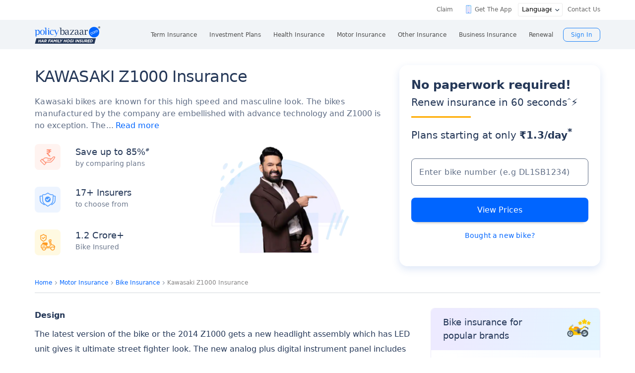

--- FILE ---
content_type: text/html; charset=utf-8
request_url: https://www.policybazaar.com/motor-insurance/two-wheeler-insurance/kawasaki-z1000/
body_size: 35615
content:
<!doctype html>
<html lang="en" class="no-js">
<head>
<meta charset="UTF-8">
<meta name="viewport" content="width=device-width,minimum-scale=1,initial-scale=1, maximum-scale=1.0, user-scalable=no"> 
<meta http-equiv="Content-Type" content="text/html; charset=utf-8" />
 
 <meta name='robots' content='index, follow' />
 
<style>
    .close:focus, .close:hover {
    color: #000;
    text-decoration: none;
    cursor: pointer;
    filter: alpha(opacity=50);
    opacity: .5;
}
</style>

        <meta property="og:type" content="website" />
        <meta property="og:title" content="Kawasaki Z1000 Insurance Price - Buy/Renew Online" />
        <meta property="og:description" content="Kawasaki Z1000 Insurance: Compare Kawasaki Z1000 Two Wheeler Insurance plans online at PolicyBazaar.com. By new and renew your existing two wheeler insurance policy for your Kawasaki Z1000 Two Wheeler & save upto 85%" />
        <meta property="og:url" content="https://www.policybazaar.com/motor-insurance/two-wheeler-insurance/kawasaki-z1000/" />
        <meta property="og:site_name" content="Policybazaar" />
        <meta name="twitter:site" content="@Policybazaar" />
        <meta name="twitter:card" content="summary_large_image" />
        <meta name="twitter:title" content="Kawasaki Z1000 Insurance Price - Buy/Renew Online" />
        <meta name="twitter:description" content="Kawasaki Z1000 Insurance: Compare Kawasaki Z1000 Two Wheeler Insurance plans online at PolicyBazaar.com. By new and renew your existing two wheeler insurance policy for your Kawasaki Z1000 Two Wheeler & save upto 85%" />
        <meta property="twitter:url" content="https://www.policybazaar.com/motor-insurance/two-wheeler-insurance/kawasaki-z1000/" /><base href="https://www.policybazaar.com/motor-insurance/two-wheeler-insurance/kawasaki-z1000/" />
	<meta name="keywords" content="Kawasaki Z1000 Insurance, Kawasaki Z1000 Two Wheeler Insurance, Buy &amp; Renew Kawasaki Z1000 Two Wheeler Insurance Online, Kawasaki Z1000 Insurance in India, Kawasaki Z1000 Two Wheeler Insurance India" />
	<meta name="description" content="Kawasaki Z1000 Insurance: Compare Kawasaki Z1000 Two Wheeler Insurance plans online at PolicyBazaar.com. By new and renew your existing two wheeler insurance policy for your Kawasaki Z1000 Two Wheeler &amp; save upto 85%" />
	<title>Kawasaki Z1000 Insurance Price - Buy/Renew Online</title>
	<link href="/favicon.ico" rel="shortcut icon" type="image/vnd.microsoft.icon" />
	<link rel="canonical" href="https://www.policybazaar.com/motor-insurance/two-wheeler-insurance/kawasaki-z1000/">
 
<script type="text/javascript" src="https://static.pbcdn.in/cdn/js/url_config.js?v=1324"></script>
  <!-- Start Google 360 -->
    <script type="text/javascript">   
        function getGA360PageName(refUrl,isRef){
            var filename = refUrl.split("/");
            var lastName = filename[filename.length-2];
            lastName = lastName.replace(/-/g, ' ');

            var isInsuranceCompanies = refUrl.indexOf("insurance-companies");
            var isArticles = refUrl.indexOf("articles");
            var isNews = refUrl.indexOf("news");
            var isArticleListing = refUrl.indexOf("travel-insurance/articles/");
            var isNewsListing = refUrl.indexOf("travel-insurance/news/");
            var pageName = '';
            var LblCountryName = '';
            var chkCountry = [["schengen",0,"Schengen"],["-canada",210,"Canada"],["canada-",210,"Canada"],["-hong-kong",76,"Hong Kong"],["hong-kong-",76,"Hong Kong"],["-malaysia",100,"Malaysia"],["malaysia-",100,"Malaysia"],["-singapore",111,"Singapore"],["-australia",122,"Australia"],["australia-",122,"Australia"],["-germany",164,"Germany"],["germany-",164,"Germany"],["-uk",200,"United Kingdom of Great Britain(UK)"],["uk-",200,"United Kingdom of Great Britain(UK)"],["-usa",262,"United States of America (USA)"],["usa-",262,"United States of America (USA)"],["us-",262,"United States of America (USA)"],["-uae",116,"United Arab Emirates (UAE)"],["uae-",116,"United Arab Emirates (UAE)"],["-dubai",116,"United Arab Emirates (UAE)"],["dubai-",116,"United Arab Emirates (UAE)"],["-thailand",115,"Thailand"],["thailand-",115,"Thailand"],["-sri-lanka",68,"Sri Lanka"],["sri-lanka-",68,"Sri Lanka"],["japan-",81,"Japan"],["-vietnam",112,"Vietnam"],["vietnam-visa",112,"Vietnam"],["italy-visa",171,"Itely"],["spain-visa",191,"Spain"],["singapore-",111,"Singapore"]];
            for(var cnt=0;cnt<chkCountry.length;cnt++)
            {   
                if(refUrl.indexOf(chkCountry[cnt][0])>0)
                {
                    LblCountryName =  chkCountry[cnt][2];
                    break;
                } 
            }                 
            if(isInsuranceCompanies > -1){
                LblCountryName = refUrl.split('/');
                LblCountryName = LblCountryName[LblCountryName.length-2];
                    LblCountryName = LblCountryName.replace(/-travel-insurance/g, '');
                    LblCountryName = LblCountryName.toLowerCase().replace(/\b[a-z]/g, function(letter) {
                        return letter.toUpperCase();
                    });
                pageName = 'Trv.Content Provider - '+LblCountryName;
            }else if(isArticleListing == 31){
                pageName = 'Trv.Article listing';
            }else if(isArticles > -1){
                pageName = 'Trv.Articles';
            }else if(isNewsListing == 31){
                pageName = 'Trv.News listing';
            }else if(isNews > -1){
                pageName = 'Trv.News';
            }
            else if(refUrl.indexOf("-visa") > -1)
            {
                pageName = 'Trv.Content Visa - '+LblCountryName;
            }else if(refUrl.indexOf("dti") > -1)
            {
                pageName = 'Trv.Content Destination - '+LblCountryName;
            }else{
                if(refUrl.indexOf("-travel-insurance") > -1 || refUrl.indexOf("flight-insurance") > -1 || refUrl.indexOf("travel-insurance-contact-number") > -1 || refUrl.indexOf("visa-on-arrival-for-indians") > -1 || refUrl.indexOf("visa-free-countries-for-indians") > -1){
                    LblCountryName = refUrl.split('/');
                    LblCountryName = LblCountryName[LblCountryName.length-2];
                    LblCountryName = LblCountryName.replace(/-travel-insurance/g, '');
                    if(refUrl.indexOf("travel-insurance-contact-number") > -1)
                        LblCountryName = 'Contact num';
                    else if(refUrl.indexOf("flight-insurance") > -1)
                    LblCountryName = 'Flight';
                    else if(refUrl.indexOf("visa-on-arrival-for-indians") > -1)
                    LblCountryName = 'Visa on arrival for indians';
                    else if(refUrl.indexOf("visa-free-countries-for-indians") > -1)
                    LblCountryName = 'Visa free countries for indians';
                    LblCountryName = LblCountryName.toLowerCase().replace(/\b[a-z]/g, function(letter) {
                        return letter.toUpperCase();
                    });
                    pageName = 'Trv.Content - BU - '+LblCountryName;
                }else if(refUrl.indexOf("travel-insurance") > -1 || refUrl.indexOf("other-insurance") > -1)
                    pageName = 'Trv.Content - BU';
            }            
            if(pageName=='' && isRef==true)
                pageName = lastName;
            return pageName;    
        }
        GApageName = getGA360PageName(window.location.href,false);
        GAprevPageName = '';
        if(document.referrer !=''){
         GAprevPageName = getGA360PageName(document.referrer,true);
        }
        
         var prevurl = localStorage.getItem("PrevUrl");

            //console.log(prevurl);
        dataLayer=[{
                'pageLanguage':'en',
                'pageType': 'prequote page',                 
                'lobSection1':'twowheeler-insurance', 
                'lobSection2':'models-seo',
                'lobSection3':'', 
                                'templatetype':'model',
                                'flowName': 'seo',
                'pageName': 'kawasaki z1000',
                'prevPage': '',        
                     
                'productId':'114'  
        }]   
        localStorage.setItem("PrevUrl",'kawasaki z1000');  
    </script>    
    <!-- End Google 360 -->
    <!-- Start Google Tag Manager -->
    <script>(function(w,d,s,l,i){w[l]=w[l]||[];w[l].push({'gtm.start':
    new Date().getTime(),event:'gtm.js'});var f=d.getElementsByTagName(s)[0],
    j=d.createElement(s),dl=l!='dataLayer'?'&l='+l:'';j.async=true;j.src=
    'https://www.googletagmanager.com/gtm.js?id='+i+dl;f.parentNode.insertBefore(j,f);
    })(window,document,'script','dataLayer','GTM-PW5K');</script>
    <!-- End Google Tag Manager -->
</head>
    <body>
<script src="https://static.pbcdn.in/cdn/js/jquery-3.6.0.min.js"></script>

<script>
$(document).on('click', '#system-message-container', function(){
var messageContainer = document.getElementById( 'system-message-container' );
// Empty container with a while for Chrome performance issues
while ( messageContainer.firstChild ) messageContainer.removeChild( messageContainer.firstChild );

// Fix Chrome bug not updating element height
messageContainer.style.display = 'none';
messageContainer.offsetHeight;
messageContainer.style.display = '';
});
</script>
      <!-- Google Tag Manager (noscript) -->
    <noscript><iframe src="https://www.googletagmanager.com/ns.html?id=GTM-PW5K"
    height="0" width="0" style="display:none;visibility:hidden"></iframe></noscript>
    <!-- End Google Tag Manager (noscript) -->

<meta http-equiv="X-UA-Compatible" content="IE=EmulateIE10" >
<link rel="stylesheet" rel="preload" as="style" href="https://static.pbcdn.in/cdn/css/style.min_common_version1.1.css?v=1324" onload="this.onload=null;this.rel='stylesheet'">
<!-- <link href="https://static.pbcdn.in/cdn/css/topnav_common.css?v=1324" rel='stylesheet' type='text/css'> -->
<link rel="stylesheet" rel="preload" as="style" href="https://static.pbcdn.in/cdn/css/sass/newsticky.css?v=1324" onload="this.onload=null;this.rel='stylesheet'">
    <div class="policywarp">
    <!-- New single menu -->
    <div class="pb-overlay"></div>
    <nav itemscope="" itemtype="https://schema.org/SiteNavigationElement" >
        <div class="pb-navbar-wrapper ">
            <div class="pb-quick-connect">
                <div class="pb-container">
                    <ul class="smallheader_nav">
                        <li>
                            <a href="https://www.policybazaar.com/claim/">Claim</a>
                        </li>

                        <li>
                            <a href="https://www.policybazaar.com/insurance-app/" class="download">Get The App</a>
                        </li>
                                                                        <li class="lang" p9ignore="true">
                            <div class="langTrans">
                                <select onchange="if(this.value) window.location.href=this.value">                            
                                    <option value="" class="black">Language</option>
                                    <option value="https://www.policybazaar.com/motor-insurance/two-wheeler-insurance/" class="black">English</option>
                                    <option value="https://www.policybazaar.com/hi-in/motor-insurance/two-wheeler-insurance/" class="black">हिन्दी</option> 
                                    <option value="https://www.policybazaar.com/ta-in/motor-insurance/two-wheeler-insurance/">தமிழ்</option>
                                    <option value="https://www.policybazaar.com/te-in/motor-insurance/two-wheeler-insurance/">తెలుగు</option>
                                    <option value="https://www.policybazaar.com/kn-in/motor-insurance/two-wheeler-insurance/">ಕನ್ನಡ</option>
                                    <option value="https://www.policybazaar.com/ml-in/motor-insurance/two-wheeler-insurance/">മലയാളം</option>
                                    <option value="https://www.policybazaar.com/bn-in/motor-insurance/two-wheeler-insurance/" >বাঙলা</option>
                                    <option value="https://www.policybazaar.com/mr-in/motor-insurance/two-wheeler-insurance/" >मराठी</option>
                                    <option value="https://www.policybazaar.com/or-in/motor-insurance/two-wheeler-insurance/" >ଓଡ଼ିଆ</option>
                                    <option value="https://www.policybazaar.com/pa-in/motor-insurance/two-wheeler-insurance/" >ਪੰਜਾਬੀ </option>
                                    <option value="https://www.policybazaar.com/gu-in/motor-insurance/two-wheeler-insurance/" >ગુજરાતી</option>
                                </select>
                            </div>
                        </li>

                        						
					                                                <li>
                            <a href="https://www.policybazaar.com/contact-us/">Contact Us</a>
                        </li>
                    </ul>
                </div><!-- container -->
            </div><!-- pb-quick-connect -->
            
            <div class="pb-navbar ">
                <div class="pb-container flexgrid ">
                    <div class="policybazaar-logo">
                        <span class="btn-toggle"></span>   
						
                        <span class="pb-logo" title="policybazaar"></span>
                       
                    </div><!-- policybazaar-logo -->
                    <ul class="mobileSideMenu">
                    					                                                <li><div class="user_signin ">
                                    <!-- <a href="/<?php// echo $config->loginURL; ?>/?source=pbheader" class="my_account" rel="nofollow"><?php// echo __('My Account')?></a> -->
                                    <span rel="nofollow" class="mobsignin">Sign In</span>
                                    <span rel="nofollow" class="closebox hide"></span>
                                         
                    </div></li></ul>
					                    <div class="pb-nav">
                        <div class="policybazaar-logo mobile">
                        
                        <a href="https://www.policybazaar.com/" class="pb-logo " title="policybazaar"></a>

                            <span  class="btn-close"></span><!-- btn-close -->
                            <!-- href="javascript:history.back();" -->
                        </div><!-- policybazaar-logo mobile -->

                        <ul class="nav">
                            <li>
                                
                                <label for="lifeInsurance">
                                    Term Insurance                                </label>
                                <input type="checkbox" id="lifeInsurance" name="menu-item" />
                                <div class="hide-nav">
                                    <a itemprop="url" class="ml-0" href="https://www.policybazaar.com/life-insurance/term-insurance/">
                                        <span itemprop="name">Term Insurance</span>
                                    </a>
                                </div>
                                <ul class="dropdown-menu min">
                                                                        <li>
                                        <a itemprop="url" href="https://www.policybazaar.com/life-insurance/term-insurance/" class="ml-7">
                                            <span itemprop="name">Term Insurance Plan</span>
                                        </a>
                                    </li>
                                                                        <li>
                                        <a itemprop="url" href="https://www.policybazaar.com/term-insurance/term-insurance-terminology/" class="ml-7">
                                            <span itemprop="name">Term Insurance Terminology</span>
                                        </a>
                                    </li>
                                    <li>
                                        <a itemprop="url" href="https://www.policybazaar.com/term-insurance/articles/what-is-term-insurance/" class="ml-7">
                                            <span itemprop="name">What is term Insurance</span>
                                        </a>
                                    </li>
                                    <li>
                                        <a itemprop="url" href="https://www.policybazaar.com/term-insurance/zero-cost-term-insurance/" class="ml-7">
                                            <span itemprop="name">Full Refund Of Premium Term Plan</span>
                                        </a>
                                    </li>
                                    <li>
                                        <a itemprop="url" href="https://www.policybazaar.com/life-insurance/term-insurance/term-insurance-for-nri-in-india/" class="ml-7">
                                            <span itemprop="name">Term Insurance for NRI</span><i class="ribbonmenu new"></i>
                                        </a>
                                    </li>
                                    <li>
                                        <a itemprop="url" href="https://www.policybazaar.com/term-insurance/term-insurance-for-women/" class="ml-7">
                                            <span itemprop="name">Term Insurance for Women</span><i class="ribbonmenu new"></i>
                                        </a>
                                    </li>
                                    <li>
                                        <a itemprop="url" href="https://www.policybazaar.com/term-insurance/term-insurance-for-housewife/" class="ml-7">
                                            <span itemprop="name">Term Insurance for Housewife</span>
                                        </a>
                                    </li>
                                    <li>
                                        <a itemprop="url" href="https://www.policybazaar.com/life-insurance/term-insurance/best-term-insurance-plans-in-india/" class="ml-7">
                                            <span itemprop="name">List of Term Insurance Plan</span>
                                        </a>
                                    </li>
                                    <li>
                                        <a itemprop="url" href="https://www.policybazaar.com/life-insurance/" class="ml-7">
                                            <span itemprop="name">Life Insurance</span>
                                        </a>
                                    </li>
                                    <li>
                                        <a itemprop="url" href="https://www.policybazaar.com/life-insurance/term-insurance/1-crore-term-insurance/">
                                        <span itemprop="name">1 Crore Term Insurance</span>                                            
                                        </a>
                                    </li> 
                                    <li>
                                            <a itemprop="url" href="https://www.policybazaar.com/life-insurance/term-insurance-calculator/">
                                                <span itemprop="name">Term Insurance Calculator</span>
                                            </a>
                                    </li>
                                    <li class="">
                                            <a itemprop="url" href="https://www.policybazaar.com/life-insurance/term-insurance-return-of-premium/">
                                                <span itemprop="name">Term Insurance Return of Premium</span>
                                            </a>
                                    </li>
                                    <li class="">
                                            <a itemprop="url" href="https://www.policybazaar.com/life-insurance/term-insurance/saral-jeevan-bima/">
                                                <span itemprop="name">Saral Jeevan Bima</span>
                                            </a>
                                    </li>
                                    <li>
                                            <a itemprop="url" href="https://termclaim.policybazaar.com/">
                                                <span itemprop="name">Dedicated Claim Assistance</span><i class="ribbonmenu new"></i>
                                            </a>
                                    </li>
                                    <li>
                                        <a itemprop="url" href="https://www.policybazaar.com/term-insurance/term-insurance-for-high-net-worth-individuals/" class="ml-7">
                                            <span itemprop="name">Term Insurance for HNI</span><i class="ribbonmenu new"></i>
                                        </a>
                                    </li>
                                                                        
                                </ul>
                            </li>


                            <li>
                                <label for="investmentPlans">
                                    Investment Plans                                </label>
                                <input type="checkbox" id="investmentPlans" name="menu-item">
                                                                <div class='hide-nav'>
                                    <a itemprop="url" href="https://www.policybazaar.com/life-insurance/investment-plans/"><span
                                            itemprop="name">Investment Plans</span></a>
                                </div>
                                                                
                                <ul class="dropdown-menu min">
                                                                        <li><a itemprop="url" href="https://www.policybazaar.com/life-insurance/investment-plans/articles/nri-investment-plans-in-india/"><span
                                                            itemprop="name">Investment Plans for NRIs</span><i class="ribbonmenu new"></i></a></li>
                                    <li><a itemprop="url" href="https://www.policybazaar.com/life-insurance/gift-city/"><span
                                                itemprop="name">Dollar Based Investment Plans</span><i class="ribbonmenu new"></i></a></li> 
                                                                        <li><a itemprop="url" href="https://www.policybazaar.com/life-insurance/investment-plans/"><span
                                                itemprop="name">Investment Plans with High Returns</span></a></li>


                                    <li><a itemprop="url" href="https://www.policybazaar.com/life-insurance/ulip-plans/"><span
                                                itemprop="name">Unit Linked Insurance Plans (ULIP)</span></a></li>
                                                                        <li><a itemprop="url" href="https://www.policybazaar.com/sip/sip-calculator/"><span
                                                itemprop="name">SIP Calculator</span></a></li>  
                                    <li><a itemprop="url" href="https://www.policybazaar.com/life-insurance/child-plans/"><span
                                                itemprop="name">Child Plans</span></a></li>
                                                <li><a itemprop="url" href="https://www.policybazaar.com/life-insurance/capital-guarantee-plans/"><span
                                                itemprop="name">Capital Guarantee Plans</span></span><i class="ribbonmenu new"></i>
                                        
                                        </a></li> 
                                                
                                    
                                    <li><a itemprop="url" href="https://www.policybazaar.com/life-insurance/pension-plans/"><span
                                                itemprop="name">Pension Plans</span></a></li> 
                                                                                   
                                    <li><a itemprop="url" href="https://www.policybazaar.com/life-insurance/traditional-plan-india/"><span
                                                itemprop="name">Guaranteed Return Plans</span></a></li>
                                    <li><a itemprop="url" href="https://www.policybazaar.com/income-tax/tax-saving-investments/"><span
                                                itemprop="name">Tax Saving Investments</span><i class="ribbonmenu new"></i></a></li>  
                                    <li><a itemprop="url" href="https://www.policybazaar.com/sip/"><span
                                                itemprop="name">SIP (Systematic Investment Plan)</span></a></li>
                                    <li><a itemprop="url" href="https://www.policybazaar.com/endowment-policy/"><span
                                                itemprop="name">Endowment Policy</span></a></li>
                                    <li><a itemprop="url" href="https://www.policybazaar.com/insurance-companies/lic-of-india/"><span
                                                itemprop="name">LIC</span></a></li>
                                    <li><a itemprop="url"
                                            href="https://www.policybazaar.com/money-back-policy/"><span
                                                itemprop="name">Money Back Policy</span></a></li>
                                    <li><a itemprop="url" href="https://www.policybazaar.com/life-insurance/annuity/"><span
                                                itemprop="name">Annuity Plans</span>
                                        <i class="ribbonmenu new"></i>
                                        </a></li>

                                    <li><a itemprop="url" href="https://www.policybazaar.com/financial-tools-calculators/income-tax-calculator/"><span itemprop="name">Income Tax Calculator</span><i class="ribbonmenu new"></i></a></li>            
                                </ul>
                                
                            </li>
                            <li>
                                <label for="healthInsurance">
                                Health Insurance                                </label>
                                <input type="checkbox" id="healthInsurance" name="menu-item">
                              
                                                                    <div class='hide-nav hide-mobile-link onlydesktop'>
                                    <a itemprop="url" href="https://www.policybazaar.com/health-insurance/health-insurance-india/"><span itemprop="name">Health Insurance</span></a>
                                </div>
                                                                <ul class="dropdown-menu min">
                                    <li class='hide-mobile-link onlymobile'><a itemprop="url"
                                            href="https://www.policybazaar.com/health-insurance/health-insurance-india/"><span
                                                itemprop="name">Health Insurance Plans</span></a></li>
                                                                        <li><a itemprop="url"
                                            href="https://www.policybazaar.com/health-insurance/family-health-insurance-plan/"><span
                                                itemprop="name">Family Health Insurance</span></a></li>
																		<li><a itemprop="url"
                                            href="https://www.policybazaar.com/health-insurance/nri/"><span
                                                itemprop="name">Health Insurance for NRIs</span></a></li>
									                                    <li><a itemprop="url"
                                            href="https://www.policybazaar.com/health-insurance/senior-citizen-health-insurance/"><span
                                                itemprop="name">Senior Citizen Health Insurance</span></a></li>

                                    <li>
                                        <a itemprop="url" 
                                        href="https://www.policybazaar.com/health-insurance/parents/"><span itemprop="name">Health Insurance for Parents</span></a>
                                    </li>
                                    <li><a itemprop="url" href="https://www.policybazaar.com/health-insurance/individual-health-insurance/articles/best-health-insurance-plans-in-india/"><span itemprop="name">List of Health Insurance Plans</span></a></li>
									<li>
                                        <a itemprop="url" 
                                        href="https://www.policybazaar.com/health-insurance/maternity/"><span itemprop="name">Maternity Insurance</span></a>
                                    </li>
									<li>
                                        <a itemprop="url" 
                                        href="https://www.policybazaar.com/network-hospitals/"><span itemprop="name">Network Hospitals</span></a>
                                    </li>
									<li>
                                        <a itemprop="url" 
                                        href="https://www.policybazaar.com/health-insurance/portability/"><span itemprop="name">Health Insurance Portability</span><i class="ribbonmenu new"></i></a>
                                    </li>
									<li>
                                        <a itemprop="url" 
                                        href="https://www.policybazaar.com/health-insurance/opd-cover/"><span itemprop="name">OPD Cover In Health Insurance</span><i class="ribbonmenu new"></i></a>
                                    </li>
										
                                                                        <li><a itemprop="url"
                                            href="https://www.policybazaar.com/health-insurance/mediclaim-insurance/"><span
                                                itemprop="name">Mediclaim Policy</span></a></li>
                                    <li><a itemprop="url"
                                            href="https://www.policybazaar.com/health-insurance/critical-illness-insurance/"><span
                                                itemprop="name">Critical Illness Insurance</span></a></li>
                                    <li><a itemprop="url"
                                            href="https://www.policybazaar.com/health-insurance/health-insurance-premium-calculator/"><span
                                                itemprop="name">Health Insurance Calculator</span></a></li>
									<li><a itemprop="url"
                                            href="https://www.policybazaar.com/health-insurance/companies/"><span
                                                itemprop="name">Health Insurance Companies</span></a></li>
									<li><a itemprop="url" href="https://www.policybazaar.com/health-insurance/types-of-health-insurance-plans/"><span itemprop="name">Types of Health Insurance</span></a></li>
                                    <!--<li><a itemprop="url"
                                            href="https://www.policybazaar.com/health-insurance/arogya-sanjeevani-policy/"><span
                                                itemprop="name">Arogya Sanjeevani Policy</span>
                                                <i class="ribbonmenu new"></i>
                                            </a></li>-->
                                    
									                                    
									
                                </ul>
                            </li>
                            <li>
                                <label for="motorInsurance">
                                    Motor Insurance</label>
                                <input type="checkbox" id="motorInsurance" name="menu-item">
                                <div class='hide-nav'>
                                    <a itemprop="url" href="https://www.policybazaar.com/motor-insurance/"><span
                                            itemprop="name">Motor Insurance</span></a>
                                </div>
                                <ul class="dropdown-menu min">
                                    <li>
                                        <a itemprop="url"
                                            href="https://www.policybazaar.com/motor-insurance/car-insurance/"><span
                                                itemprop="name">Car Insurance</span></a>
                                    </li>
                                    <li>
                                        <a itemprop="url"
                                            href="https://www.policybazaar.com/motor-insurance/two-wheeler-insurance/"><span
                                                itemprop="name">Bike Insurance</span></a>
                                    </li>
                                    <li>
                                        <a itemprop="url"
                                            href="https://www.policybazaar.com/motor-insurance/car-insurance/add-on-covers/zero-depreciation/"><span
                                                itemprop="name">Zero Dep Car Insurance</span></a>
                                    </li>
                                                                        <li><a itemprop="url"
                                            href="https://www.policybazaar.com/motor-insurance/third-party-insurance/"><span
                                                itemprop="name">Third Party Insurance</span></a></li>
									<li><a itemprop="url"
                                            href="https://www.policybazaar.com/motor-insurance/third-party-two-wheeler-insurance/"><span
                                                itemprop="name">Third Party Bike Insurance</span></a></li>
									<li><a itemprop="url"
                                            href="https://www.policybazaar.com/motor-insurance/car-insurance-calculator/"><span
                                                itemprop="name">Car Insurance Calculator</span></a></li>
                                    <li><a itemprop="url"
                                            href="https://www.policybazaar.com/motor-insurance/bike-insurance-calculator/"><span
                                                itemprop="name">Bike Insurance Calculator</span></a></li>
									<li><a itemprop="url"
                                            href="https://www.policybazaar.com/motor-insurance/car-insurance/companies/"><span
                                                itemprop="name">Car Insurance Companies</span></a></li>
									<li><a itemprop="url" href="https://www.policybazaar.com/motor-insurance/car-insurance/pay-as-you-drive-insurance/"><span itemprop="name">Pay As You Drive Insurance</span></a></li>
									 <li>
                                        <a itemprop="url" href="https://www.policybazaar.com/motor-insurance/commercial-vehicle-insurance/"><span
                                                itemprop="name">Commercial Vehicle Insurance</span></a>
                                    </li>
									<li><a itemprop="url" href="https://www.policybazaar.com/motor-insurance/car-insurance/electric/"><span itemprop="name">Electric Car Insurance</span></a></li>
									<li><a itemprop="url"
                                            href="https://www.policybazaar.com/motor-insurance/two-wheeler-insurance/e-bike/"><span
                                                itemprop="name">e-bike Insurance</span></a></li>
                                    <li><a itemprop="url" href="https://www.policybazaar.com/motor-insurance/car-insurance/idv-calculator/"><span itemprop="name">IDV Calculator</span></a></li>
									
                                    
									
                                    <!--url update link-->
                                   
                                    <!--end update link -->

                                    <li><a itemprop="url" href="https://www.policybazaar.com/motor-insurance/comprehensive-car-insurance/"><span
                                                itemprop="name">Comprehensive Insurance</span></a></li>
                                    <li><a itemprop="url" href="https://www.policybazaar.com/motor-insurance/car-insurance/car-valuation/"><span itemprop="name">Car Valuation</span><i class="ribbonmenu new"></i></a></li>
                                </ul>
                            </li>
                            <li>
                                <label for="otherInsurance">
                                    Other Insurance                                </label>
                                <input type="checkbox" id="otherInsurance" name="menu-item">
                                <div class='hide-nav hide-mobile-link'>
                                    <a itemprop="url" href="https://www.policybazaar.com/other-insurance/"><span itemprop="name">Other Insurance</span></a>
                                </div>
                                <ul class="dropdown-menu min">
								<li><a itemprop="url" href="https://www.policybazaar.com/travel-insurance/"><span itemprop="name">Travel Insurance</span></a></li>
								<li><a itemprop="url" href="https://www.policybazaar.com/travel-insurance/international/"><span itemprop="name">International Travel Insurance</span></a></li>
								<li><a itemprop="url" href="https://www.policybazaar.com/travel-insurance/schengen/"><span itemprop="name">Schengen travel insurance</span></a></li>
                                <li><a itemprop="url" href="https://www.policybazaar.com/home-insurance/"><span itemprop="name">Home Insurance</span></a></li>
                                <li><a itemprop="url" href="https://www.policybazaar.com/home-insurance/home-loan-insurance/"><span itemprop="name">Home Loan Insurance</span></a></li>
                                <li><a itemprop="url" href="https://www.policybazaar.com/home-insurance/home-loan-emi-calculator/"><span itemprop="name">Home Loan EMI Calculator</span></a></li>
                                
                                <li><a itemprop="url" href="https://www.policybazaar.com/commercial-insurance/directors-and-officers-liability-insurance/"><span itemprop="name">Directors & Officers Insurance</span></a></li>
                                   
                                    <li><a itemprop="url" href="https://www.policybazaar.com/commercial-insurance/transit-insurance/"><span itemprop="name">Transit Insurance</span></a></li>
                                    <li><a itemprop="url" href="https://www.policybazaar.com/commercial-insurance/hull-insurance/"><span itemprop="name">Hull Insurance</span></a></li>
                                    <li><a itemprop="url" href="https://www.policybazaar.com/commercial-insurance/plant-machinery/"><span itemprop="name">CPM Insurance</span></a></li>
                                    <li><a itemprop="url" href="https://www.policybazaar.com/commercial-insurance/contractor-all-risk-policy/"><span itemprop="name">Contractors all risk insurance</span></a></li>
                                   
                                    
                                  
                                                                                                <li><a itemprop="url" href="https://www.policybazaar.com/health-insurance/cancer-insurance/"><span
                                                itemprop="name">Cancer Insurance</span></a></li>
                                    <li><a itemprop="url" href="https://www.policybazaar.com/defence-personnel-insurance/"><span itemprop="name">Defence Personnel Insurance</span></a></li>

                                    <li><a itemprop="url" href="https://www.policybazaar.com/pet-insurance/"><span itemprop="name">Pet Insurance</span></a></li>
                                    <li><a itemprop="url" href="https://www.policybazaar.com/general-insurance/"><span itemprop="name">General Insurance</span></a></li>
                                    
                                </ul>
                            </li>
                            <li>
                                <label for="businessinsurance">
                                    Business Insurance                                </label>
                                <input type="checkbox" id="businessinsurance" name="menu-item">
                                <div class='hide-nav hide-mobile-link'>
                                    <a itemprop="url" href="https://www.policybazaar.com/commercial-insurance/business-insurance/"><span itemprop="name">Business Insurance</span></a>
                                </div>
                                <ul class="dropdown-menu min">
                                    <li><a itemprop="url" href="https://www.policybazaar.com/commercial-insurance/group-health-insurance/"><span itemprop="name">Group Health Insurance</span></a></li>
                                    <li><a itemprop="url" href="https://www.policybazaar.com/commercial-insurance/group-insurance/"><span itemprop="name">Group Insurance</span></a></li>
                                    <li><a itemprop="url" href="https://www.policybazaar.com/commercial-insurance/fire-insurance/"><span itemprop="name">Fire Insurance</span></a></li>
                                    <li><a itemprop="url" href="https://www.policybazaar.com/commercial-insurance/shop-insurance/"><span itemprop="name">Shopkeepers Insurance</span></a></li>
                                    <li><a itemprop="url" href="https://www.policybazaar.com/commercial-insurance/office-package-policy/"><span itemprop="name">Office Insurance</span></a></li>
                                    <li><a itemprop="url" href="https://www.policybazaar.com/commercial-insurance/marine-insurance/"><span itemprop="name">Marine Insurance</span></a></li>
                                    <li><a itemprop="url" href="https://www.policybazaar.com/commercial-insurance/cargo-insurance/"><span itemprop="name">Cargo Insurance</span></a></li>
                                    <li><a itemprop="url" href="https://www.policybazaar.com/commercial-insurance/workmen-compensation-policy/"><span itemprop="name">Workmen Compensation Policy</span></a></li>
                                    <li><a itemprop="url" href="https://www.policybazaar.com/commercial-insurance/labour-insurance/"><span itemprop="name">Labour Insurance</span></a></li>
                                    <li><a itemprop="url" href="https://www.policybazaar.com/commercial-insurance/professional-indemnity-insurance/"><span itemprop="name">Professional Indemnity Insurance</span></a></li>
                                    <li><a itemprop="url" href="https://www.policybazaar.com/commercial-insurance/professional-indemnity-insurance/doctors/"><span itemprop="name">Doctors Indemnity Insurance</span></a></li>
                                    <li><a itemprop="url" href="https://www.policybazaar.com/commercial-insurance/comprehensive-liability-insurance/"><span itemprop="name">Comprehensive General Liability Insurance</span></a></li>
                                     <li><a itemprop="url" href="https://www.policybazaar.com/commercial-insurance/cyber-insurance/"><span itemprop="name">Cyber Insurance</span></a></li>
                                     <li><a itemprop="url" href="https://www.policybazaar.com/cyber-insurance/"><span itemprop="name">Personal Cyber Insurance</span></a></li>
                                     <li><a itemprop="url" href="https://www.policybazaar.com/commercial-insurance/drone-insurance/"><span itemprop="name">Drone Insurance</span></a></li>
                                
                                </ul>
                            </li>
                            <li>
                                <label for="renewal">Renewal</label>
                                <input type="checkbox" id="renewal" name="menu-item">
                                								<div class='hide-nav hide-mobile-link'>
                                <span itemprop="url">Renewal</span>
                                </div>
								                                <ul class="dropdown-menu min">
                                    <li><a itemprop="url" href="https://liferenewal.policybazaar.com/?utm_content=term-life_renewal"
                                            rel="nofollow"><span itemprop="name">Term Life Renewal</span></a></li>
                                    <li><a itemprop="url" href="https://liferenewal.policybazaar.com/?utm_content=investment_renewal"
                                            rel="nofollow"><span itemprop="name">Investment Renewal</span></a></li>        	
                                    <li><a itemprop="url" href="https://healthrenewal.policybazaar.com/?utm_source=pb_home&utm_medium=topnavigation"
                                            rel="nofollow"><span itemprop="name">Health Renewal</span></a></li>
                                    <li><a itemprop="url" href="https://ci.policybazaar.com/?pb_campaign=hm_renewal" rel="nofollow"><span itemprop="name">Motor Renewal</span></a></li>
                                    <li><a itemprop="url" href="https://twowheeler.policybazaar.com/?pb_campaign=hm_renewal" rel="nofollow"><span itemprop="name">Two Wheeler Renewal</span></a></li>
                                    <li><a itemprop="url" href="https://home.policybazaar.com/renewal/?utm_content=CJ_Renewal_Pb" rel="nofollow"><span itemprop="name">Home Insurance Renewal</span></a></li>
                                </ul>
                            </li>
                            <li class="myacc ">
                            <span id="usersign_click_myacc" class="mobile_hide_myacc" rel="nofollow">My Account</span></li>
                           
                            <li class="mobile-only"><a href="https://www.policybazaar.com/contact-us/">Register a Complaint</a></li>
                            <li class="mobile-only">
                                                                <a onclick="window.open('tel:1800-208-8787')" class="single tollFreeNo">
                                    <img src='https://static.pbcdn.in/cdn/images/navigation-call-icon.png' alt = "tollfree no"/>
                                    <span itemprop="name">Sales</span>1800-208-8787</a>
                                                            </li>                            
                            <li class="mobile-only">
                                                                <a onclick="window.open('tel:1800-258-5970')" class="single tollFreeNo">
                                    <img src='https://static.pbcdn.in/cdn/images/navigation-call-icon.png' alt = "tollfree no"/>
                                    <span itemprop="name">Service</span>1800-258-5970</a>
                                                                
                            </li>
                                                                                     <li class="mobileAppmenu mobile-only">
                                <p>Download Mobile App</p>
                                <div class="appitem">
                                    <a href="https://play.google.com/store/apps/details?id=com.policybazaar&amp;hl=en"
                                        style="font-size: 0px" class="googleplay lazy-bg">googleplay</a>
                                    <a href="https://itunes.apple.com/us/app/policybazaar/id956740142?ls=1&amp;mt=8"
                                        style="font-size: 0px" class="ios lazy-bg">ios</a>
                                </div>
                            </li>
							                            <li class="user_signin ">
                                    <span id="usersign_click" class="mobile_hide_sign" rel="nofollow" href="javascript:void(0)">Sign In</span>
                                   
                                        <ul class="signin-dropdown hide">
                                            <li>
                                            <div  rel="nofollow" onclick="topNavLoginGa('Your Account');redirectToMyAcc('/dashboard?utm_medium=hp_seo_signed_in_ma_btn');"  class="link-block" href="javascript:void(0)">
                                                <div class="linkitme">My Account</div>
                            </div>
                                            </li>  
                                              
                                            
                                            <li>
                                            <div class="link-block ico-4" rel="nofollow" onclick="topNavLoginGa('Claims Assistance');redirectToMyAcc('/claimAwareness?utm_medium=hp_seo_signed_in_claim_btn');"  href="javascript:void(0)">
                                                      
                                                    <div class="linkitme">Claims Assistance</div>
                            </div>
                                               
                                            </li>
                                            <li>
                                            <div class="link-block ico-5" rel="nofollow" onclick="topNavLoginGa('Calling Preference');redirectToMyAcc('/settings?utm_medium=hp_seo_signed_in_call_pref_btn');"  href="javascript:void(0)">
                                                      
                                                      <div class="linkitme">Calling Preference</div>
                            </div>
                                            </li>
                                            <li>
                                                <span rel="nofollow" class="ico-6" href="javascript:void(0)">
                                                      
                                                    <div class="linkitme centrallogout">Logout</div>
                            </span>
                                               
                                            </li>  
                                        </ul>                          
                                </li>
							                        </ul>
                    </div><!-- pb-nav -->
                </div><!-- container -->
            </div><!-- pb-navbar -->
        </div><!-- pbnavbar-wrapper ends here -->
    </nav>
    <!-- New single menu -->
</div><!--policywrap-->


<div id="policybazaar" class="full">

<div class="articleWrapper">

  <!-- end of new header -->
  <div class="body_container">
	<div class="pageWrap">
    <div class="">
          <div class="innerbodycontainer">
        	 <!-- Start Left Block -->      
           	
                <main id="content" role="main" class="">
                <!-- Begin Content -->            
                    <!---->
                    <div id="system-message-container">
	</div>

                        
<section class="pbcategoryPages center_hd">
            
		
    <link rel="stylesheet" rel="preload" as="style" href="https://static.pbcdn.in/cdn/css/twowheeler/twowheeler_v14.css?v=1324" onload="this.onload=null;this.rel='stylesheet'">
    <div class="grid">  
        <input type="hidden" id="passed_pid" value="" />
        <div class="floatingPopupDiv overlay">
    <div class="floatpanel">
        <div class="back"></div>
        <div class="showForm twowheeler_top" id="topPopupForm">
            <div class="disForm">
                <div class="rightContent">
                </div>
            </div>
        </div>
    </div>
</div>
<div class="showForm twowheeler_top" id="topForm">
    <input type="hidden" id="passed_pid" value="">
    <div class="disForm formBlock">
        <div name="frmTwowheeler" id="frmTwowheeler" autocomplete="new-form" class="form " >
            <div class="details_left leftContent">
                <div class="block_content_wrapper_firstfold">
<h1>KAWASAKI Z1000 Insurance</h1>
<p class="char-count">Kawasaki bikes are known for this high speed and masculine look. The bikes manufactured by <span class="extra-text"> the company are embellished with advance technology and Z1000 is no exception. The </span><span class="extra-text-web"> bike is powered by 1000 cc engine roaring to run at any speed. There are minor changes made to the appearance and style with most prominent change being made to head lights. The performance and aesthetics are based on the concept of Sugomi.</span></p>
<a class="text-hide-link">Read more</a></div>
                
                <div class="content_box">
                    <div class="leftbox">
                        <div class="pointers">
                            <ul class="pointerlist">
                                <li class="pointer pointer-1" data-category="tw form left pointer" data-action="click" data-title="Save up to 85% by comparing plans">
                                    <div class="pointer-icon">
                                        <img src="https://static.pbcdn.in/cdn/images/bu/motor/tw/tw-pointer-icon-1.svg" width="52" height="52" alt="Save up to 85% by comparing plans">
                                    </div>
                                    <div class="pointer-content">Save up to 85%<sup>#</sup> <span>by comparing plans</span></div>
                                </li>
                                <li class="pointer pointer-2" data-category="tw form left pointer" data-action="click" data-title="20+ Insurers to choose from">
                                    <div class="pointer-icon">
                                        <img src="https://static.pbcdn.in/cdn/images/bu/motor/tw/tw-pointer-icon-2.svg" width="52" height="52" alt="20+ Insurers to choose from">
                                    </div>
                                    <div class="pointer-content">
                                        17+ Insurers
                                        <span>to choose from</span>
                                    </div>
                                </li>
                                <li class="pointer pointer-3" data-category="tw form left pointer" data-action="click" data-title="1.2 Crore+ Bike Insured">
                                    <div class="pointer-icon">
                                        <img src="https://static.pbcdn.in/cdn/images/bu/motor/tw/tw-pointer-icon-3.png" width="52" height="52" alt="1.2 Crore+ Bike Insured">
                                    </div>
                                    <div class="pointer-content">
                                        1.2 Crore+
                                        <span>Bike Insured</span>
                                    </div>
                                </li>
                            </ul>

                        </div>
                        <div class="twowheelerBanner" data-category="tw form banner" data-action="click" data-title="Two Wheeler Top Fold Kapil Sharma Image">
                            <div class="twowheelerImg">
                                <img src="https://static.pbcdn.in/cdn/images/bu/motor/tw/tw-top-fold-kapil-sharma-img.png" width="331" height="230" alt="Two Wheeler Top Fold Kapil Sharma Image">
                            </div>
                        </div>
                    </div>
                </div>
            </div>
            <div class="details_right rightContent">

                <div class="mobile-top-fold-banner" data-category="tw form banner" data-action="click" data-title="Two Wheeler Top Fold Kapil Sharma Image"></div>
                <div class="form_step form-grid form_open twowheeler-bg">
                    <div class="form_details">
                        <div class="punchlineForm">
							                            <div class="heading">No paperwork required!
                                <span>Renew insurance in 60 seconds<sup>^</sup>⚡</span>
                            </div>
							                            <p>Plans starting <span class="hide-mobile">at only </span><span class="hide-desktop">@ </span><strong>₹1.3/day</strong><sup>*</sup></p>
                        </div>
                        <div class="form-field-data">
                            <div class="form_field input_field">
                                <div class="input_box">
                                    <input maxlength="13" class="fullWidht" type="text" id="twoWheelerRegistrationNumber" placeholder="Enter bike number (e.g DL1SB1234)">
                                </div>
                                <div class="err"></div>
                            </div>
                        </div>
                        <div class="form_submit">
                            <div class="twowheelernextstep" id="btntwSubmit">View Prices</div>
                            <div id="loadingDivStep1" class="proceed loading">
                                Processing</div>
                        </div>
                        <div class="dontKnow dontKnow2">
                            <div class="button got_new_twowheeler ">
                                Bought a new bike?
                            </div>
                        </div>
                    </div>
                </div>
            </div>
        </div>
    </div>
</div>
<div class="exit-intent-popup-container tw" id="exit-intent-popup-container"></div> 
    </div>



    <div class="breadcrumbinner">
    <ul class="breadcrumb">
		<span class="homeIcon"></span><li><a title="Insurance"  href="/" class="pathway">Home</a><span class="divider"><img src="/media/system/images/arrow.png" alt="" /></span></li><li><a title="Motor Insurance"  href="/motor-insurance/" class="pathway">Motor Insurance</a><span class="divider"><img src="/media/system/images/arrow.png" alt="" /></span></li><li><a title="Bike Insurance"  href="/motor-insurance/two-wheeler-insurance/" class="pathway">Bike Insurance</a><span class="divider"><img src="/media/system/images/arrow.png" alt="" /></span></li><li><span class="currentLocation">Kawasaki Z1000 Insurance</span></li>	</ul>

            </div>
    <div class="grid">
        <div class="leftSection">
            
            
<div class="block_content_wrapper">
<p><strong>Design</strong></p>
<p>The latest version of the bike or the 2014 Z1000 gets a new headlight assembly which has LED unit gives it ultimate street fighter look. The new analog plus digital instrument panel includes a large tachometer and a digital display displaying current bike conditions and settings. The Kawasaki Z1000 is available in only one colour which is golden blazed green. Bike’s standard variant includes alloy wheels, disc brake, electric start and ABS.</p>
<p><strong>Power and Performance</strong></p>
<p>The bike is described as a ‘Mean Machine’ due to its aggressive looks. It is powered by 1043 cc inline four liquid cooled engine generating 142 bhp power at 10000 rpm. There are some revisions being made to ECU settings and camshaft timings as a new air box has been installed and cylinders are being connected to reduce pumping losses. The crank driven balancer further enhances overall smoothness of the bike.</p>
<p>Displacement: 1043 cc</p>
<p>Maximum Power: 139 bhp</p>
<p>Maximum Torque: 111 nm</p>
<p>Wheel base: 1435 mm</p>
<p>Ground Clearance: 125 mm</p>
<p>Height: 1055 mm</p>
<p><strong>Braking and Handling</strong></p>
<p>A new big piston is a feature of latest version of the bike offers light weight and enhances wheel control. The one piece mono bloc radial mount front brake callipers offer superior braking. Bike has disc brakes at both ends with 310 mm front disc brake and 250 mm rear disc brake.</p>
<p><strong>What to look for insurance plan?</strong></p>
<p>In India, every vehicle must own insurance policy that must cover third party liability. Usually, third party insurance plans are cheaper as compared to a comprehensive insurance plan. The difference lies in the coverage provided by both type of policies. Third party insurance policy protects an individual by compensating for damages to third party vehicle and property due to accident. While a comprehensive insurance plan compensates an individual for own vehicle damages, hospitalization expenses, third party vehicle and property damages. One must compare and evaluate each plan before opting for one in order to get best coverage.</p>
<p></p>
<p><strong>You can also check insurance for the following bike models:</strong></p>
<ul class="data_ul">
<li><a href="/motor-insurance/two-wheeler-insurance/kawasaki-z250/">Kawasaki Z250 Insurance</a></li>
<li><a href="/motor-insurance/two-wheeler-insurance/kawasaki-z800/">Kawasaki Z800 Insurance</a></li>
</ul>
</div><div class="written updatedon">Written By: PolicyBazaar</div>
	<div class="makemodel-gridwidget tw-bu">
		<h2 class="heading">Explore More Under Bike Insurance</h2>
			<ul class="flexlist">
	<li class="">
							<a href="https://www.policybazaar.com/motor-insurance/two-wheeler-insurance/" class="track-click-event" data-category="Explore More Under Bike Insurance" data-action="click" data-title="Bike Insurance">Bike Insurance</a>
						</li><li class="">
							<a href="https://www.policybazaar.com/motor-insurance/third-party-two-wheeler-insurance/" class="track-click-event" data-category="Explore More Under Bike Insurance" data-action="click" data-title="Third Party Bike Insurance">Third Party Bike Insurance</a>
						</li><li class="">
							<a href="https://www.policybazaar.com/motor-insurance/two-wheeler-insurance/comprehensive/" class="track-click-event" data-category="Explore More Under Bike Insurance" data-action="click" data-title="Comprehensive Bike Insurance">Comprehensive Bike Insurance</a>
						</li><li class="">
							<a href="https://www.policybazaar.com/motor-insurance/two-wheeler-insurance/own-damage-cover/" class="track-click-event" data-category="Explore More Under Bike Insurance" data-action="click" data-title="Own Damage Bike Insurance">Own Damage Bike Insurance</a>
						</li><li class="">
							<a href="https://www.policybazaar.com/motor-insurance/two-wheeler-insurance/add-on-covers/" class="track-click-event" data-category="Explore More Under Bike Insurance" data-action="click" data-title="Bike Insurance Add-On Covers">Bike Insurance Add-On Covers</a>
						</li><li class="">
							<a href="https://www.policybazaar.com/motor-insurance/two-wheeler-insurance/e-bike/" class="track-click-event" data-category="Explore More Under Bike Insurance" data-action="click" data-title="E-Bike Insurance">E-Bike Insurance</a>
						</li><li class="">
							<a href="https://www.policybazaar.com/motor-insurance/two-wheeler-insurance/companies/" class="track-click-event" data-category="Explore More Under Bike Insurance" data-action="click" data-title="Bike Insurance Companies">Bike Insurance Companies</a>
						</li><li class="">
							<a href="https://www.policybazaar.com/motor-insurance/two-wheeler-insurance/policy-download/" class="track-click-event" data-category="Explore More Under Bike Insurance" data-action="click" data-title="Bike Insurance Policy Download">Bike Insurance Policy Download</a>
						</li><li class="">
							<a href="https://www.policybazaar.com/motor-insurance/bike-insurance-calculator/" class="track-click-event" data-category="Explore More Under Bike Insurance" data-action="click" data-title="Bike Insurance Calculator">Bike Insurance Calculator</a>
						</li><li class="hideclass hide">
							<a href="https://www.policybazaar.com/motor-insurance/two-wheeler-insurance/add-on-covers/zero-depreciation/" class="track-click-event" data-category="Explore More Under Bike Insurance" data-action="click" data-title="Bike Insurance Zero Depreciation">Bike Insurance Zero Depreciation</a>
						</li><li class="hideclass hide">
							<a href="https://www.policybazaar.com/motor-insurance/two-wheeler-insurance/add-on-covers/personal-accident-cover/ " class="track-click-event" data-category="Explore More Under Bike Insurance" data-action="click" data-title="PA Cover Bike Insurance">PA Cover Bike Insurance</a>
						</li></ul><div class="link">
			<button>View all<span class="arrow"></span></button>
		</div></div>
        </div>
        <div class="rightSection">
			<script type="text/javascript">
$(document).on('click','.showAllInsurer',function(){ 
	parentId = '#' + $(this).parents('.insurer-by-company').attr('id') + ' ';
	if($(parentId+'.showAllInsurer').hasClass('moreInsurer')){
		$(parentId+'.showAllInsurer').removeClass('moreInsurer').addClass('lessInsurer').html('Collapse');
		
		$(parentId+'.hideins').removeClass('hide').animate(500);
	}else{
		$(parentId+'.showAllInsurer').removeClass('lessInsurer').addClass('moreInsurer').html('Expand');;
		$(parentId+'.hideins').addClass('hide').animate(500);
		$('html,body').animate({
			scrollTop: $(parentId+'#hideins').offset().top - 130},
		100);
	}
	
});
</script>

		<div class="popular-bike-insurance-brands-widget">
			<div class="heading"><span>Bike insurance for popular brands</span></div>
			<div class="popular-bike-insurance-brands-list">
	
				<div class="popular-bike-insurance-brands " onclick="this.querySelector(`a`).click();">
					<div class="logo">
						<img src="https://static.pbcdn.in/cdn/images/bu/motor/tw/popular-brands/tw-tvs-logo.png" alt="TVS Insurance" width="28" height="28" loading="lazy">
					</div>
					<a href="https://www.policybazaar.com/motor-insurance/two-wheeler-insurance/tvs-insurance/">
						TVS Insurance
					</a>
				</div>
			
				<div class="popular-bike-insurance-brands " onclick="this.querySelector(`a`).click();">
					<div class="logo">
						<img src="https://static.pbcdn.in/cdn/images/bu/motor/tw/popular-brands/tw-royalenfield-logo.png" alt="Royal Enfield Insurance" width="28" height="28" loading="lazy">
					</div>
					<a href="https://www.policybazaar.com/motor-insurance/two-wheeler-insurance/royal-enfield/">
						Royal Enfield Insurance
					</a>
				</div>
			
				<div class="popular-bike-insurance-brands " onclick="this.querySelector(`a`).click();">
					<div class="logo">
						<img src="https://static.pbcdn.in/cdn/images/bu/motor/tw/popular-brands/tw-honda-logo.png" alt="Honda Insurance" width="28" height="28" loading="lazy">
					</div>
					<a href="https://www.policybazaar.com/motor-insurance/two-wheeler-insurance/honda-insurance/">
						Honda Insurance
					</a>
				</div>
			
				<div class="popular-bike-insurance-brands " onclick="this.querySelector(`a`).click();">
					<div class="logo">
						<img src="https://static.pbcdn.in/cdn/images/bu/motor/tw/popular-brands/tw-hero-logo.png" alt="Hero Insurance" width="28" height="28" loading="lazy">
					</div>
					<a href="https://www.policybazaar.com/motor-insurance/two-wheeler-insurance/hero-insurance/">
						Hero Insurance
					</a>
				</div>
			
				<div class="popular-bike-insurance-brands " onclick="this.querySelector(`a`).click();">
					<div class="logo">
						<img src="https://static.pbcdn.in/cdn/images/bu/motor/tw/popular-brands/tw-bajaj-logo.jpg" alt="Bajaj Insurance" width="28" height="28" loading="lazy">
					</div>
					<a href="https://www.policybazaar.com/motor-insurance/two-wheeler-insurance/bajaj-insurance/">
						Bajaj Insurance
					</a>
				</div>
			
				<div class="popular-bike-insurance-brands " onclick="this.querySelector(`a`).click();">
					<div class="logo">
						<img src="https://static.pbcdn.in/cdn/images/bu/motor/tw/popular-brands/tw-yamaha-logo.png" alt="Yamaha Insurance" width="28" height="28" loading="lazy">
					</div>
					<a href="https://www.policybazaar.com/motor-insurance/two-wheeler-insurance/yamaha-insurance/">
						Yamaha Insurance
					</a>
				</div>
			
				<div class="popular-bike-insurance-brands hide hide-popular-brands" onclick="this.querySelector(`a`).click();">
					<div class="logo">
						<img src="https://static.pbcdn.in/cdn/images/bu/motor/tw/popular-brands/tw-ktm-logo.png" alt="KTM Insurance" width="28" height="28" loading="lazy">
					</div>
					<a href="https://www.policybazaar.com/motor-insurance/two-wheeler-insurance/ktm-insurance/">
						KTM Insurance
					</a>
				</div>
			
				<div class="popular-bike-insurance-brands hide hide-popular-brands" onclick="this.querySelector(`a`).click();">
					<div class="logo">
						<img src="https://static.pbcdn.in/cdn/images/bu/motor/tw/popular-brands/tw-suzuki-logo.png" alt="Suzuki Insurance" width="28" height="28" loading="lazy">
					</div>
					<a href="https://www.policybazaar.com/motor-insurance/two-wheeler-insurance/suzuki-insurance/">
						Suzuki Insurance
					</a>
				</div>
			
				<div class="popular-bike-insurance-brands hide hide-popular-brands" onclick="this.querySelector(`a`).click();">
					<div class="logo">
						<img src="https://static.pbcdn.in/cdn/images/bu/motor/tw/popular-brands/tw-mahindra-logo.png" alt="Mahindra Insurance" width="28" height="28" loading="lazy">
					</div>
					<a href="https://www.policybazaar.com/motor-insurance/two-wheeler-insurance/mahindra-insurance/">
						Mahindra Insurance
					</a>
				</div>
			
				<div class="popular-bike-insurance-brands hide hide-popular-brands" onclick="this.querySelector(`a`).click();">
					<div class="logo">
						<img src="https://static.pbcdn.in/cdn/images/bu/motor/tw/popular-brands/tw-aprilia-logo.png" alt="Aprilia Insurance" width="28" height="28" loading="lazy">
					</div>
					<a href="https://www.policybazaar.com/motor-insurance/two-wheeler-insurance/aprilia-insurance/">
						Aprilia Insurance
					</a>
				</div>
			
				<div class="popular-bike-insurance-brands hide hide-popular-brands" onclick="this.querySelector(`a`).click();">
					<div class="logo">
						<img src="https://static.pbcdn.in/cdn/images/bu/motor/tw/popular-brands/tw-triumph-logo.png" alt="Triumph Insurance" width="28" height="28" loading="lazy">
					</div>
					<a href="https://www.policybazaar.com/motor-insurance/two-wheeler-insurance/triumph-insurance/">
						Triumph Insurance
					</a>
				</div>
			
				<div class="popular-bike-insurance-brands hide hide-popular-brands" onclick="this.querySelector(`a`).click();">
					<div class="logo">
						<img src="https://static.pbcdn.in/cdn/images/bu/motor/tw/popular-brands/tw-heroelectric-logo.jpg" alt="Hero Electric Insurance" width="28" height="28" loading="lazy">
					</div>
					<a href="https://www.policybazaar.com/motor-insurance/two-wheeler-insurance/hero-electric-insurance/">
						Hero Electric Insurance
					</a>
				</div>
			
				<div class="popular-bike-insurance-brands hide hide-popular-brands" onclick="this.querySelector(`a`).click();">
					<div class="logo">
						<img src="https://static.pbcdn.in/cdn/images/bu/motor/tw/popular-brands/tw-lml-logo.png" alt="LML Insurance" width="28" height="28" loading="lazy">
					</div>
					<a href="https://www.policybazaar.com/motor-insurance/two-wheeler-insurance/lml-insurance/">
						LML Insurance
					</a>
				</div>
			
				<div class="popular-bike-insurance-brands hide hide-popular-brands" onclick="this.querySelector(`a`).click();">
					<div class="logo">
						<img src="https://static.pbcdn.in/cdn/images/bu/motor/tw/popular-brands/tw-benelli-logo.png" alt="Benelli Insurance" width="28" height="28" loading="lazy">
					</div>
					<a href="https://www.policybazaar.com/motor-insurance/two-wheeler-insurance/benelli-insurance/">
						Benelli Insurance
					</a>
				</div>
			
				<div class="popular-bike-insurance-brands hide hide-popular-brands" onclick="this.querySelector(`a`).click();">
					<div class="logo">
						<img src="https://static.pbcdn.in/cdn/images/bu/motor/tw/popular-brands/tw-vespa-logo.png" alt="Vespa Insurance" width="28" height="28" loading="lazy">
					</div>
					<a href="https://www.policybazaar.com/motor-insurance/two-wheeler-insurance/vespa-insurance/">
						Vespa Insurance
					</a>
				</div>
			
				<div class="popular-bike-insurance-brands hide hide-popular-brands" onclick="this.querySelector(`a`).click();">
					<div class="logo">
						<img src="https://static.pbcdn.in/cdn/images/bu/motor/tw/popular-brands/tw-bmw-logo.png" alt="BMW Insurance" width="28" height="28" loading="lazy">
					</div>
					<a href="https://www.policybazaar.com/motor-insurance/two-wheeler-insurance/bmw-insurance/">
						BMW Insurance
					</a>
				</div>
			
				<div class="popular-bike-insurance-brands hide hide-popular-brands" onclick="this.querySelector(`a`).click();">
					<div class="logo">
						<img src="https://static.pbcdn.in/cdn/images/bu/motor/tw/popular-brands/tw-hyosung-logo.png" alt="Hyosung Insurance" width="28" height="28" loading="lazy">
					</div>
					<a href="https://www.policybazaar.com/motor-insurance/two-wheeler-insurance/hyosung-insurance/">
						Hyosung Insurance
					</a>
				</div>
			
				<div class="popular-bike-insurance-brands hide hide-popular-brands" onclick="this.querySelector(`a`).click();">
					<div class="logo">
						<img src="https://static.pbcdn.in/cdn/images/bu/motor/tw/popular-brands/tw-motoguzzi-logo.png" alt="Moto Guzzi Insurance" width="28" height="28" loading="lazy">
					</div>
					<a href="https://www.policybazaar.com/motor-insurance/two-wheeler-insurance/moto-guzzi-insurance/">
						Moto Guzzi Insurance
					</a>
				</div>
			
				<div class="popular-bike-insurance-brands hide hide-popular-brands" onclick="this.querySelector(`a`).click();">
					<div class="logo">
						<img src="https://static.pbcdn.in/cdn/images/bu/motor/tw/popular-brands/tw-ducati-logo.png" alt="Ducati Insurance" width="28" height="28" loading="lazy">
					</div>
					<a href="https://www.policybazaar.com/motor-insurance/two-wheeler-insurance/ducati-insurance/">
						Ducati Insurance
					</a>
				</div>
			
				<div class="popular-bike-insurance-brands hide hide-popular-brands" onclick="this.querySelector(`a`).click();">
					<div class="logo">
						<img src="https://static.pbcdn.in/cdn/images/bu/motor/tw/popular-brands/tw-indianmotorcycle-logo.png" alt="Indian Motorcycle Insurance" width="28" height="28" loading="lazy">
					</div>
					<a href="https://www.policybazaar.com/motor-insurance/two-wheeler-insurance/indian-insurance/">
						Indian Motorcycle Insurance
					</a>
				</div>
			
				<div class="popular-bike-insurance-brands hide hide-popular-brands" onclick="this.querySelector(`a`).click();">
					<div class="logo">
						<img src="https://static.pbcdn.in/cdn/images/bu/motor/tw/popular-brands/tw-yobykes-logo.png" alt="YoBykes Insurance" width="28" height="28" loading="lazy">
					</div>
					<a href="https://www.policybazaar.com/motor-insurance/two-wheeler-insurance/yo-insurance/">
						YoBykes Insurance
					</a>
				</div>
			
				<div class="popular-bike-insurance-brands hide hide-popular-brands" onclick="this.querySelector(`a`).click();">
					<div class="logo">
						<img src="https://static.pbcdn.in/cdn/images/bu/motor/tw/popular-brands/tw-harleydavidson-logo.png" alt="Harley Davidson Insurance" width="28" height="28" loading="lazy">
					</div>
					<a href="https://www.policybazaar.com/motor-insurance/two-wheeler-insurance/harley-davidson-insurance/">
						Harley Davidson Insurance
					</a>
				</div>
			
				<div class="popular-bike-insurance-brands hide hide-popular-brands" onclick="this.querySelector(`a`).click();">
					<div class="logo">
						<img src="https://static.pbcdn.in/cdn/images/bu/motor/tw/popular-brands/tw-kawasaki-logo.png" alt="Kawasaki Insurance" width="28" height="28" loading="lazy">
					</div>
					<a href="https://www.policybazaar.com/motor-insurance/two-wheeler-insurance/kawasaki-insurance/">
						Kawasaki Insurance
					</a>
				</div>
			
			</div>
			<div class="view-more-popular-bike-insurance-brands"><span>See more</span></div>
		</div>
	<div class="health-insurance-companies-box" id="health-insurance-companies-box">
            <div class="heading">Bike insurance companies</div>
            <div class="health-insurance-companies-list"><div class="health-insurance-company">
                        <div class="image">
                            <img src="https://static.pbcdn.in/cdn/images/insurer-logo/bajaj-allianz-general-insurance.jpg " loading="lazy" alt="Bajaj  Bike Insurance"
                                height="100%" width="100%" />
                        </div>
                        <p class="name"><a
                                href="https://www.policybazaar.com/insurance-companies/bajaj-allianz-two-wheeler-insurance/" title="Bajaj  Bike Insurance" alt="Bajaj  Bike Insurance">Bajaj  Bike Insurance</a>
                        </p>
                    </div><div class="health-insurance-company">
                        <div class="image">
                            <img src="https://static.pbcdn.in/cdn/images/bu/motor/tw/insurer-logo/digit-insurance.png" loading="lazy" alt="Digit  Bike Insurance"
                                height="100%" width="100%" />
                        </div>
                        <p class="name"><a
                                href="https://www.policybazaar.com/insurance-companies/digit-two-wheeler-insurance/" title="Digit  Bike Insurance" alt="Digit  Bike Insurance">Digit  Bike Insurance</a>
                        </p>
                    </div><div class="health-insurance-company">
                        <div class="image">
                            <img src="https://static.pbcdn.in/cdn/images/bu/motor/tw/insurer-logo/hdfc-ergo-general-insurance.png" loading="lazy" alt="HDFC Ergo  Bike Insurance"
                                height="100%" width="100%" />
                        </div>
                        <p class="name"><a
                                href="https://www.policybazaar.com/insurance-companies/hdfc-ergo-two-wheeler-insurance/" title="HDFC Ergo  Bike Insurance" alt="HDFC Ergo  Bike Insurance">HDFC Ergo  Bike Insurance</a>
                        </p>
                    </div><div class="health-insurance-company">
                        <div class="image">
                            <img src="https://static.pbcdn.in/cdn/images/bu/motor/tw/insurer-logo/iffco-tokio-general-insurance.png" loading="lazy" alt="IFFCO Tokio  Bike Insurance"
                                height="100%" width="100%" />
                        </div>
                        <p class="name"><a
                                href="https://www.policybazaar.com/insurance-companies/iffco-tokio-two-wheeler-insurance/" title="IFFCO Tokio  Bike Insurance" alt="IFFCO Tokio  Bike Insurance">IFFCO Tokio  Bike Insurance</a>
                        </p>
                    </div><div class="health-insurance-company">
                        <div class="image">
                            <img src="https://static.pbcdn.in/cdn/images/bu/motor/tw/insurer-logo/liberty-videocon-general-insurance.png" loading="lazy" alt="Liberty  Bike Insurance"
                                height="100%" width="100%" />
                        </div>
                        <p class="name"><a
                                href="https://www.policybazaar.com/insurance-companies/liberty-two-wheeler-insurance/" title="Liberty  Bike Insurance" alt="Liberty  Bike Insurance">Liberty  Bike Insurance</a>
                        </p>
                    </div><div class="health-insurance-company">
                        <div class="image">
                            <img src="https://static.pbcdn.in/cdn/images/bu/motor/tw/insurer-logo/national-insurance-general-insurance.png" loading="lazy" alt="National  Bike Insurance"
                                height="100%" width="100%" />
                        </div>
                        <p class="name"><a
                                href="https://www.policybazaar.com/insurance-companies/national-two-wheeler-insurance/" title="National  Bike Insurance" alt="National  Bike Insurance">National  Bike Insurance</a>
                        </p>
                    </div><div class="health-insurance-company">
                        <div class="image">
                            <img src="https://static.pbcdn.in/cdn/images/bu/motor/tw/insurer-logo/newindia-general-insurance.png" loading="lazy" alt="New India Assurance  Bike Insurance"
                                height="100%" width="100%" />
                        </div>
                        <p class="name"><a
                                href="https://www.policybazaar.com/insurance-companies/new-india-assurance-two-wheeler-insurance/" title="New India Assurance  Bike Insurance" alt="New India Assurance  Bike Insurance">New India Assurance  Bike Insurance</a>
                        </p>
                    </div><div class="health-insurance-company">
                        <div class="image">
                            <img src="https://static.pbcdn.in/cdn/images/bu/motor/tw/insurer-logo/oriental-general-insurance.png" loading="lazy" alt="Oriental  Bike Insurance"
                                height="100%" width="100%" />
                        </div>
                        <p class="name"><a
                                href="https://www.policybazaar.com/insurance-companies/oriental-two-wheeler-insurance/" title="Oriental  Bike Insurance" alt="Oriental  Bike Insurance">Oriental  Bike Insurance</a>
                        </p>
                    </div><div class="health-insurance-company">
                        <div class="image">
                            <img src="https://static.pbcdn.in/cdn/images/bu/motor/tw/insurer-logo/reliance-general-insurance.png" loading="lazy" alt="Reliance  Bike Insurance"
                                height="100%" width="100%" />
                        </div>
                        <p class="name"><a
                                href="https://www.policybazaar.com/insurance-companies/reliance-general-two-wheeler-insurance/" title="Reliance  Bike Insurance" alt="Reliance  Bike Insurance">Reliance  Bike Insurance</a>
                        </p>
                    </div><div class="more-content"><div class="health-insurance-company">
                        <div class="image">
                            <img src="https://static.pbcdn.in/cdn/images/bu/motor/tw/insurer-logo/sbi-general-insurance.png" loading="lazy" alt="SBI  Bike Insurance"
                                height="100%" width="100%" />
                        </div>
                        <p class="name"><a
                                href="https://www.policybazaar.com/insurance-companies/sbi-general-two-wheeler-insurance/" title="SBI  Bike Insurance" alt="SBI  Bike Insurance">SBI  Bike Insurance</a>
                        </p>
                    </div><div class="health-insurance-company">
                        <div class="image">
                            <img src="https://static.pbcdn.in/cdn/images/bu/motor/tw/insurer-logo/sriram-general-insurance.png" loading="lazy" alt="Shriram  Bike Insurance"
                                height="100%" width="100%" />
                        </div>
                        <p class="name"><a
                                href="https://www.policybazaar.com/insurance-companies/shriram-general-two-wheeler-insurance/" title="Shriram  Bike Insurance" alt="Shriram  Bike Insurance">Shriram  Bike Insurance</a>
                        </p>
                    </div><div class="health-insurance-company">
                        <div class="image">
                            <img src="https://static.pbcdn.in/cdn/images/bu/motor/tw/insurer-logo/tata-aig-general-insurance.png" loading="lazy" alt="Tata AIG  Bike Insurance"
                                height="100%" width="100%" />
                        </div>
                        <p class="name"><a
                                href="https://www.policybazaar.com/insurance-companies/tata-aig-two-wheeler-insurance/" title="Tata AIG  Bike Insurance" alt="Tata AIG  Bike Insurance">Tata AIG  Bike Insurance</a>
                        </p>
                    </div><div class="health-insurance-company">
                        <div class="image">
                            <img src="https://static.pbcdn.in/cdn/images/bu/motor/tw/insurer-logo/united-india-general-insurance.png" loading="lazy" alt="United India  Bike Insurance"
                                height="100%" width="100%" />
                        </div>
                        <p class="name"><a
                                href="https://www.policybazaar.com/insurance-companies/united-india-two-wheeler-insurance/" title="United India  Bike Insurance" alt="United India  Bike Insurance">United India  Bike Insurance</a>
                        </p>
                    </div><div class="health-insurance-company">
                        <div class="image">
                            <img src="https://static.pbcdn.in/cdn/images/bu/motor/tw/insurer-logo/universal-sompo-general-insurance.png" loading="lazy" alt="Universal Sompo  Bike Insurance"
                                height="100%" width="100%" />
                        </div>
                        <p class="name"><a
                                href="https://www.policybazaar.com/insurance-companies/universal-sompo-two-wheeler-insurance/" title="Universal Sompo  Bike Insurance" alt="Universal Sompo  Bike Insurance">Universal Sompo  Bike Insurance</a>
                        </p>
                    </div><div class="health-insurance-company">
                        <div class="image">
                            <img src="https://static.pbcdn.in/cdn/images/bu/motor/tw/insurer-logo/edelweiss-genral-insurance.png" loading="lazy" alt="Zuno  Bike Insurance"
                                height="100%" width="100%" />
                        </div>
                        <p class="name"><a
                                href="https://www.policybazaar.com/insurance-companies/edelweiss-two-wheeler-insurance/" title="Zuno  Bike Insurance" alt="Zuno  Bike Insurance">Zuno  Bike Insurance</a>
                        </p>
                    </div><div class="health-insurance-company">
                        <div class="image">
                            <img src="https://static.pbcdn.in/cdn/images/insurer-logo/zurich-kotak-genral-insurance.png" loading="lazy" alt="Zurich Kotak  Bike Insurance"
                                height="100%" width="100%" />
                        </div>
                        <p class="name"><a
                                href="https://www.policybazaar.com/insurance-companies/kotak-mahindra-two-wheeler-insurance/" title="Zurich Kotak  Bike Insurance" alt="Zurich Kotak  Bike Insurance">Zurich Kotak  Bike Insurance</a>
                        </p>
                    </div></div>
            </div>
            <span class="health-insurers-view-more">View more insurers</span>
			</div>
			<div class="disclaimerFor_insurer">
				<strong>Disclaimer:</strong> The list mentioned is according to the alphabetical order of the insurance companies. Policybazaar does not endorse, rate or recommend any particular insurer or insurance product offered by any insurer. This list of plans listed here comprise of insurance products offered by all the insurance partners of Policybazaar. For complete list of insurers in India refer to the Insurance Regulatory and Development Authority of India website www.irdai.gov.in
			</div>        </div>
    </div>
</section>

<div class="section-grid product-article-wrapper sliderRootWrapper">
    <h3 id="two-wheeler-insurance-articles" class="ribbon">Two Wheeler Insurance Articles</h3>
        <ul class="acc-tab"> 
            <li class="pointers-item active" data-id="recent">Recent Article</li> 
            <li class="pointers-item" data-id="popular">Popular Articles</li> 
        </ul>
	        
	<div class="article-most-common sliderRoot recent">
		<div class="sliderWrapper">	<div class="sliderContent items col-3" ><div class="pcard item"><div class="related-img track-click-event" data-category="Recent Article" data-action="article image click" data-title="Difference Between First-Time Purchase and Bike...">
                                        <img loading="lazy" src="https://static.pbcdn.in/cdn/images/bu/motor/tw/two-wheeler-insurance.png" alt="Difference Between First-Time Purchase and Bike Insurance Renewal" height="100%" />							
                                    </div><div class="content-wrapper"><div class="pbdate"><span class="publish-data">18 Nov 2025</span><h3>
                        <a class="track-click-event" href="https://www.policybazaar.com/motor-insurance/two-wheeler-insurance/articles/first-time-bike-insurance-vs-renewal-key-differences/"data-category="Recent Article" data-action="click" data-title="Difference Between First-Time Purchase and Bike...">Difference Between First-Time Purchase and Bike...</a>
                    </h3><p>Buying bike insurance is a legal requirement in India; however</p>  
					<span class="readmore track-click-event" data-category="Recent Article-readmore" data-action="click" data-title="Difference Between First-Time Purchase and Bike...">Read more<i class="arrow"></i></span> 

            </div>   
			</div>         
        </div><div class="pcard item"><div class="related-img track-click-event" data-category="Recent Article" data-action="article image click" data-title="IRDAI Rules for Bike Insurance Renewal in India">
                                        <img loading="lazy" src="https://static.pbcdn.in/cdn/images/bu/motor/tw/two-wheeler-insurance.png" alt="IRDAI Rules for Bike Insurance Renewal in India" height="100%" />							
                                    </div><div class="content-wrapper"><div class="pbdate"><span class="publish-data">14 Nov 2025</span><h3>
                        <a class="track-click-event" href="https://www.policybazaar.com/motor-insurance/two-wheeler-insurance/articles/irdai-rules-for-bike-insurance-renewal-in-india/"data-category="Recent Article" data-action="click" data-title="IRDAI Rules for Bike Insurance Renewal in India">IRDAI Rules for Bike Insurance Renewal in India</a>
                    </h3><p>The timely renewal of bike insurance is just as important as</p>  
					<span class="readmore track-click-event" data-category="Recent Article-readmore" data-action="click" data-title="IRDAI Rules for Bike Insurance Renewal in India">Read more<i class="arrow"></i></span> 

            </div>   
			</div>         
        </div><div class="pcard item"><div class="related-img track-click-event" data-category="Recent Article" data-action="article image click" data-title="Essential Coverage Types in e-Bike Insurance...">
                                        <img loading="lazy" src="https://static.pbcdn.in/cdn/images/bu/motor/tw/two-wheeler-insurance.png" alt="Essential Coverage Types in e-Bike Insurance Policies" height="100%" />							
                                    </div><div class="content-wrapper"><div class="pbdate"><span class="publish-data">04 Nov 2025</span><h3>
                        <a class="track-click-event" href="https://www.policybazaar.com/motor-insurance/two-wheeler-insurance/articles/essential-ebike-insurance-coverages/"data-category="Recent Article" data-action="click" data-title="Essential Coverage Types in e-Bike Insurance...">Essential Coverage Types in e-Bike Insurance...</a>
                    </h3><p>As India's electric two-wheeler market grows rapidly, more</p>  
					<span class="readmore track-click-event" data-category="Recent Article-readmore" data-action="click" data-title="Essential Coverage Types in e-Bike Insurance...">Read more<i class="arrow"></i></span> 

            </div>   
			</div>         
        </div><div class="pcard item"><div class="related-img track-click-event" data-category="Recent Article" data-action="article image click" data-title="Can You Buy Add-Ons With a Third-Party Bike...">
                                        <img loading="lazy" src="https://static.pbcdn.in/cdn/images/bu/motor/tw/two-wheeler-insurance.png" alt="Can You Buy Add-Ons With a Third-Party Bike Insurance Policy?" height="100%" />							
                                    </div><div class="content-wrapper"><div class="pbdate"><span class="publish-data">27 Oct 2025</span><h3>
                        <a class="track-click-event" href="https://www.policybazaar.com/motor-insurance/two-wheeler-insurance/articles/can-you-buy-add-ons-with-third-party-bike-insurance/"data-category="Recent Article" data-action="click" data-title="Can You Buy Add-Ons With a Third-Party Bike...">Can You Buy Add-Ons With a Third-Party Bike...</a>
                    </h3><p>A third-party bike insurance policy is the most basic and</p>  
					<span class="readmore track-click-event" data-category="Recent Article-readmore" data-action="click" data-title="Can You Buy Add-Ons With a Third-Party Bike...">Read more<i class="arrow"></i></span> 

            </div>   
			</div>         
        </div><div class="pcard item"><div class="related-img track-click-event" data-category="Recent Article" data-action="article image click" data-title="Why Third-Party Bike Insurance Claims Get...">
                                        <img loading="lazy" src="https://static.pbcdn.in/cdn/images/bu/motor/tw/third-party-bike-insurance-claim-rejection.png" alt="Why Third-Party Bike Insurance Claims Get Rejected?" height="100%" />							
                                    </div><div class="content-wrapper"><div class="pbdate"><span class="publish-data">21 Oct 2025</span><h3>
                        <a class="track-click-event" href="https://www.policybazaar.com/motor-insurance/two-wheeler-insurance/articles/reasons-why-third-party-bike-insurance-claims-are-rejected/"data-category="Recent Article" data-action="click" data-title="Why Third-Party Bike Insurance Claims Get...">Why Third-Party Bike Insurance Claims Get...</a>
                    </h3><p>Third-party bike insurance is mandatory for all bike owners in</p>  
					<span class="readmore track-click-event" data-category="Recent Article-readmore" data-action="click" data-title="Why Third-Party Bike Insurance Claims Get...">Read more<i class="arrow"></i></span> 

            </div>   
			</div>         
        </div></div><div class="arrows style-1"> <span class="arrow-left" onClick=clickHandler(this,"col3")> <i class="icon-chevron-left"></i> </span> <span class="arrow-right" onClick=clickHandler(this,"col3") > <i class="icon-chevron-right"></i> </span> </div></div>
	</div>
		        
	<div class="article-most-common sliderRoot popular hide">
	<div class="sliderWrapper">	<div class="sliderContent items col-3" ><div class="pcard item"><div class="related-img track-click-event" data-category="Popular Article" data-action="article image click" data-title="Three Easy Ways to Check Bike Insurance Expiry...">
                                        <img loading="lazy" src="https://static.pbcdn.in/cdn/images/bu/motor/tw/easy-ways-to-check-bike-insurance-expiry-date-online.png" alt="Three Easy Ways to Check Bike Insurance Expiry Date Online" height="100%" />							
                                    </div><div class="content-wrapper"><div class="pbdate"><h3>
                        <a class="track-click-event" href="https://www.policybazaar.com/motor-insurance/two-wheeler-insurance/articles/three-easy-ways-to-check-bike-insurance-expiry-date-online/"data-category="Popular Article" data-action="click" data-title="Three Easy Ways to Check Bike Insurance Expiry...">Three Easy Ways to Check Bike Insurance Expiry...</a>
                    </h3><p>In India, you must have a valid bike insurance for your two-wheeler and renew it before its expiry. Riding with an</p>  
					<span class="readmore track-click-event" data-category="Popular Article-readmore" data-action="click" data-title="Three Easy Ways to Check Bike Insurance Expiry...">Read more<i class="arrow"></i></span> 

            </div>   
			</div>         
        </div><div class="pcard item"><div class="related-img track-click-event" data-category="Popular Article" data-action="article image click" data-title="Get Your Vehicle Fitness Certificate from RTO">
                                        <img loading="lazy" src="https://static.pbcdn.in/cdn/images/articles/vehicle-fitness-cer-368x185.jpg" alt="Get Your Vehicle Fitness Certificate from RTO" height="100%" />							
                                    </div><div class="content-wrapper"><div class="pbdate"><h3>
                        <a class="track-click-event" href="https://www.policybazaar.com/motor-insurance/two-wheeler-insurance/articles/get-your-vehicle-fitness-certificate-from-rto/"data-category="Popular Article" data-action="click" data-title="Get Your Vehicle Fitness Certificate from RTO">Get Your Vehicle Fitness Certificate from RTO</a>
                    </h3><p>The Fitness Certificate (FC) of a vehicle is an official document that certifies the vehicle is fit enough to run</p>  
					<span class="readmore track-click-event" data-category="Popular Article-readmore" data-action="click" data-title="Get Your Vehicle Fitness Certificate from RTO">Read more<i class="arrow"></i></span> 

            </div>   
			</div>         
        </div><div class="pcard item"><div class="related-img track-click-event" data-category="Popular Article" data-action="article image click" data-title="Best Engine Oil for Bikes in India 2025">
                                        <img loading="lazy" src="https://static.pbcdn.in/cdn/images/bu/motor/best-engine-oil-for-bikes-in-india-mobile.jpg" alt="Best Engine Oil for Bikes in India 2025" height="100%" />							
                                    </div><div class="content-wrapper"><div class="pbdate"><h3>
                        <a class="track-click-event" href="https://www.policybazaar.com/motor-insurance/two-wheeler-insurance/articles/best-engine-oil-for-bikes-in-india/"data-category="Popular Article" data-action="click" data-title="Best Engine Oil for Bikes in India 2025">Best Engine Oil for Bikes in India 2025</a>
                    </h3><p>In the fast-paced world of biking, you must ensure your riding companion's engine stays in health. With several</p>  
					<span class="readmore track-click-event" data-category="Popular Article-readmore" data-action="click" data-title="Best Engine Oil for Bikes in India 2025">Read more<i class="arrow"></i></span> 

            </div>   
			</div>         
        </div><div class="pcard item"><div class="related-img track-click-event" data-category="Popular Article" data-action="article image click" data-title="How to Check Bike Insurance Status Online via...">
                                        <img loading="lazy" src="https://www.policybazaar.com/images/Motor/two-wheeler-insurance-mistakes.jpg" alt="How to Check Bike Insurance Status Online via VAHAN Sewa & RTO?" height="100%" />							
                                    </div><div class="content-wrapper"><div class="pbdate"><h3>
                        <a class="track-click-event" href="https://www.policybazaar.com/motor-insurance/two-wheeler-insurance/articles/parivahan-sewa-and-rto-how-to-check-your-bike-insurance-status-online/"data-category="Popular Article" data-action="click" data-title="How to Check Bike Insurance Status Online via...">How to Check Bike Insurance Status Online via...</a>
                    </h3><p>Have you ever wondered what will happen if your bike insurance policy expires? Riding your uninsured bike in India</p>  
					<span class="readmore track-click-event" data-category="Popular Article-readmore" data-action="click" data-title="How to Check Bike Insurance Status Online via...">Read more<i class="arrow"></i></span> 

            </div>   
			</div>         
        </div><div class="pcard item"><div class="related-img track-click-event" data-category="Popular Article" data-action="article image click" data-title="Bajaj Bike Insurance Policy Download">
                                        <img loading="lazy" src="https://www.policybazaar.com/images/insurer-logo/bajaj-allianz-general-insurance.jpg" alt="Bajaj Bike Insurance Policy Download" height="100%" />							
                                    </div><div class="content-wrapper"><div class="pbdate"><h3>
                        <a class="track-click-event" href="https://www.policybazaar.com/insurance-companies/bajaj-allianz-two-wheeler-insurance/policy-download/"data-category="Popular Article" data-action="click" data-title="Bajaj Bike Insurance Policy Download">Bajaj Bike Insurance Policy Download</a>
                    </h3><p>Bajaj bike insurance policy offers protection against several unforeseen risks. When you plan to buy this policy</p>  
					<span class="readmore track-click-event" data-category="Popular Article-readmore" data-action="click" data-title="Bajaj Bike Insurance Policy Download">Read more<i class="arrow"></i></span> 

            </div>   
			</div>         
        </div></div><div class="arrows style-1"> <span class="arrow-left" onClick=clickHandler(this,"col3")> <i class="icon-chevron-left"></i> </span> <span class="arrow-right" onClick=clickHandler(this,"col3") > <i class="icon-chevron-right"></i> </span> </div></div>
		
	</div>
	</div>
<script type="text/javascript">    
$(document).ready(function () {
	$(document).on('click','.related-img img',function(){
		var url = $(this).parents(".pcard").find('.pbdate h3 a:first').attr('href');
		window.top.location.href= url;
		
	});
	$(document).on('click','.readmore',function(){
		var url = $(this).parents('.pbdate').find('a:first').attr('href');
		window.top.location.href= url;
	});
});
</script>	

        <div class="grid">
<!--<div class="block_content_wrapper">-->
    	<link rel="stylesheet" href="https://static.pbcdn.in/cdn/css/review-slide.css?v=1324">
	    <div class="clear"></div>
<!--</div>-->

    <link rel="stylesheet" href="https://static.pbcdn.in/cdn/css/review-slide.css?v=1324">
<div class="block_content_wrapper">
        <div class="makemodel newlayout" id="reviewslide">
            <div class="headingWrapper product_slider_heading">
            <div class="h3">Insurance for Kawasaki Bike Insurance Models</div>
            </div>
            <div class="productSlider slider"><div class="itemCount"><div class="storyImg"><img src="https://static.pbcdn.in/cdn/images/motor/model/bike2.png" alt="Kawasaki Z250 Insurance" loading="lazy" /></div><div class="prtitle"><a href="https://www.policybazaar.com/motor-insurance/two-wheeler-insurance/kawasaki-z250/">Kawasaki Z250 Insurance</a></div></div><div class="itemCount"><div class="storyImg"><img src="https://static.pbcdn.in/cdn/images/motor/model/bike5.png" alt="Kawasaki Z800 Insurance" loading="lazy" /></div><div class="prtitle"><a href="https://www.policybazaar.com/motor-insurance/two-wheeler-insurance/kawasaki-z800/">Kawasaki Z800 Insurance</a></div></div><div class="itemCount"><div class="storyImg"><img src="https://static.pbcdn.in/cdn/images/motor/model/bike4.png" alt="Kawasaki Vulcan S Bike Insurance" loading="lazy" /></div><div class="prtitle"><a href="https://www.policybazaar.com/motor-insurance/two-wheeler-insurance/kawasaki-vulcan-s/">Kawasaki Vulcan S Bike Insurance</a></div></div><div class="itemCount"><div class="storyImg"><img src="https://static.pbcdn.in/cdn/images/motor/model/bike5.png" alt="Kawasaki Ninja 400 Bike Insurance" loading="lazy" /></div><div class="prtitle"><a href="https://www.policybazaar.com/motor-insurance/two-wheeler-insurance/kawasaki-ninja-400/">Kawasaki Ninja 400 Bike Insurance</a></div></div></div>
            </div></div>      <!--<span class="review_content"><div class="h5"><a href="'.$urlPath.'">'.$model->title.'</a></div>'.substr(strip_tags($model->introtext),0,250).'...</span>-->
   

</div>
</div>
<div class="block_content_wrapper"><div class="popular-searches-section" id="manufacturer-widget">
				<div class="container">
					<div class="heading">Bike Insurance for Popular Brands in India</div>
					<div class="popular-search-list"><a href="https://www.policybazaar.com/motor-insurance/two-wheeler-insurance/tvs-insurance/" class="popular-search ">TVS Insurance</a><a href="https://www.policybazaar.com/motor-insurance/two-wheeler-insurance/royal-enfield/" class="popular-search ">Royal Enfield Insurance</a><a href="https://www.policybazaar.com/motor-insurance/two-wheeler-insurance/honda-insurance/" class="popular-search ">Honda Insurance</a><a href="https://www.policybazaar.com/motor-insurance/two-wheeler-insurance/hero-insurance/" class="popular-search ">Hero Insurance</a><a href="https://www.policybazaar.com/motor-insurance/two-wheeler-insurance/bajaj-insurance/" class="popular-search ">Bajaj Insurance</a><a href="https://www.policybazaar.com/motor-insurance/two-wheeler-insurance/yamaha-insurance/" class="popular-search ">Yamaha Insurance</a><a href="https://www.policybazaar.com/motor-insurance/two-wheeler-insurance/ktm-insurance/" class="popular-search ">KTM Insurance</a><a href="https://www.policybazaar.com/motor-insurance/two-wheeler-insurance/suzuki-insurance/" class="popular-search ">Suzuki Insurance</a><a href="https://www.policybazaar.com/motor-insurance/two-wheeler-insurance/mahindra-insurance/" class="popular-search ">Mahindra Insurance</a><a href="https://www.policybazaar.com/motor-insurance/two-wheeler-insurance/aprilia-insurance/" class="popular-search  hide-popular-search hide">Aprilia Insurance</a><a href="https://www.policybazaar.com/motor-insurance/two-wheeler-insurance/triumph-insurance/" class="popular-search  hide-popular-search hide">Triumph Insurance</a><a href="https://www.policybazaar.com/motor-insurance/two-wheeler-insurance/hero-electric-insurance/" class="popular-search  hide-popular-search hide">Hero Electric Insurance</a><a href="https://www.policybazaar.com/motor-insurance/two-wheeler-insurance/lml-insurance/" class="popular-search  hide-popular-search hide">LML Insurance</a><a href="https://www.policybazaar.com/motor-insurance/two-wheeler-insurance/benelli-insurance/" class="popular-search  hide-popular-search hide">Benelli Insurance</a><a href="https://www.policybazaar.com/motor-insurance/two-wheeler-insurance/vespa-insurance/" class="popular-search  hide-popular-search hide">Vespa Insurance</a><a href="https://www.policybazaar.com/motor-insurance/two-wheeler-insurance/bmw-insurance/" class="popular-search  hide-popular-search hide">BMW Insurance</a><a href="https://www.policybazaar.com/motor-insurance/two-wheeler-insurance/hyosung-insurance/" class="popular-search  hide-popular-search hide">Hyosung Insurance</a><a href="https://www.policybazaar.com/motor-insurance/two-wheeler-insurance/moto-guzzi-insurance/" class="popular-search  hide-popular-search hide">Moto Guzzi Insurance</a><a href="https://www.policybazaar.com/motor-insurance/two-wheeler-insurance/ducati-insurance/" class="popular-search  hide-popular-search hide">Ducati Insurance</a><a href="https://www.policybazaar.com/motor-insurance/two-wheeler-insurance/indian-insurance/" class="popular-search  hide-popular-search hide">Indian Motorcycle Insurance</a><a href="https://www.policybazaar.com/motor-insurance/two-wheeler-insurance/yo-insurance/" class="popular-search  hide-popular-search hide">YoBykes Insurance</a><a href="https://www.policybazaar.com/motor-insurance/two-wheeler-insurance/harley-davidson-insurance/" class="popular-search  hide-popular-search hide">Harley Davidson Insurance</a><a href="https://www.policybazaar.com/motor-insurance/two-wheeler-insurance/kawasaki-insurance/" class="popular-search  hide-popular-search hide">Kawasaki Insurance</a></div><div class="view-more-popular-search">
				<div class="view-more">View more</div>
			</div></div></div><div class="disclaimer-dropdown-section">
    <div class="diclaimer-content">
        <button class="disclaimer">Disclaimers</button>
        <div class="disclaimer-answer">
			            <p>^The buying/renewal of insurance policy is subject to our operations not being impacted by a system failure or force majeure event or for reasons beyond our control. Actual time for a transaction may vary subject to additional data requirements and operational processes.</p>
			<p>*TP price for less than 75 CC two-wheelers. All savings are provided by insurers as per IRDAI-approved insurance plan. Standard T&C apply.</p>
			<p>*Rs 538/- per annum is the price for third party motor insurance for two wheelers of not more than 75cc (non-commercial and non-electric)</p>
			<p>#Savings are based on the comparison between the highest and the lowest premium for own damage cover (excluding add-on covers) provided by different insurance companies for the same vehicle with the same IDV and same NCB.</p>
			<p>*&#x20B9; 1.5 is the Comprehensive premium for a 2015 TVS XL Super 70cc, MH02(Mumbai) RTO with an IDV of &#x20B9;5,895 and NCB at 50%.</p>
			<p>*&#x20B9;457/- per annum (&#x20B9;1.3/day) is the price for third-party motor insurance for private electric two-wheelers of not more than 3KW (non-commercial). Premium is payable annually. The list of insurers mentioned is arranged according to alphabetical order of the names of insurers respectively. Policybazaar does not endorse, rate or recommend any particular insurer or insurance product offered by any insurer. The list of plans listed here comprise of insurance products offered by all the insurance partners of Policybazaar. For the complete list of insurers in India, refer to the Insurance Regulatory and Development Authority of India website: www.irdai.gov.in</p>
			        </div>
    </div>
</div>

<script>
    $(document).ready(function() {
        $(".disclaimer-dropdown-section .disclaimer").click(function() {
        $(this).toggleClass("active");
        $(".disclaimer-answer").toggleClass("active");
    });
});
</script>
<!--Disclaimer Section End Here--></div>
<div class="block_content_wrapper">
    <!--Testimonial Section Starts Here-->
<section class="pbRelatedLinks container martop52">
    <div class="row">
        <div class="tagbox"><strong class="clr">You May Also Know About :</strong> 
										<a href="https://www.policybazaar.com/motor-insurance/two-wheeler-insurance/"><u>Bike insurance</u> </a>
										| <a href="https://www.policybazaar.com/motor-insurance/third-party-two-wheeler-insurance/"><u> Third Party Bike Insurance</u> </a>
										| <a href="https://www.policybazaar.com/motor-insurance/bike-insurance-calculator/"><u> Bike Insurance Calculator</u> </a>                                                                                
										| <a href="https://www.policybazaar.com/motor-insurance/two-wheeler-insurance/companies/"><u>Bike Insurance Companies</u> </a>  
										| <a href="https://www.policybazaar.com/motor-insurance/two-wheeler-insurance/cashless-garages/"><u>Bike Cashless Garages</u> </a>
										| <a href="https://www.policybazaar.com/motor-insurance/two-wheeler-insurance/comprehensive/"><u>Comprehensive Bike Insurance</u> </a>
									</div>
        <div class="clearfix"></div>
    </div>
</section>
<!--Testimonial Section End Here--></div>
<script type="text/javascript" src="https://static.pbcdn.in/cdn/js/bu/custom_twowheeler_v8.js?v=1324" defer></script>
<script type="text/javascript">
    $(document).ready(function () { 
        fncSetFormValue();
// try {
//         $('.articlesSlides').slick({
//            dots: false,
//            slidesToShow: 3,
//             infinite: true,
//             slidesToScroll: 1,
//             arrow: true,
//             responsive: [
//                 {
//                     breakpoint: 1024,
//                     settings: {
//                         slidesToShow: 3,
//                         slidesToScroll: 1,
//                         infinite: true,
//                         autoplay: true,
//                         arrow: true
//                     }
//                 },
//                 {
//                     breakpoint: 770,
//                     settings: {
//                         slidesToShow: 2,
//                         slidesToScroll: 1,
//                         autoplay: true,
//                         arrow: true
//                     }
//                 },
//                 {
//                     breakpoint: 482,
//                     settings: {
//                         slidesToShow: 1,
//                         slidesToScroll: 1,
//                         autoplay: true,
//                         arrow: true
//                     }
//                 }

//             ]
//         });
//     } catch (e) {
//     }
    });
</script>
<!--


-->

<script src="https://static.pbcdn.in/cdn/js/jquery-ui.min.1.12.js"></script>
<script type="text/javascript" src="https://static.pbcdn.in/cdn/js/calculator/two-wheeler-calculator_new.js?v=1324"></script>
                    <!--<div>
                                    
                        
                        
                    </div>-->
					
                <!-- End Content -->                     
                </main>
			
               
           	<!-- End right Block -->
                      
            <!-- Start Right Block -->      
           	
           	<!-- End right Block -->
        <div class="clear"></div>
        </div>
        <div class="clear"></div>
      </div>
	  </div> 
    </div>
		
	<!--Body Section End--> 
 <!--Bottom Opem-->
 <!-- new footer -->
<div class="installApp_banner hide">
<div class="wrapper">
<div class="bannerClose">Close</div>
<div class="text">
<div class="heading">Download the Policybazaar app</div>
<div class="subtext"> to manage all your insurance needs.</div>
</div>
<a href="https://pbapp.onelink.me/8YTK?pid=seo_pages&c=kawasaki-z1000&af_dp=pbapp.policybazaar.com" class="installButton">INSTALL</a>
</div>
</div>
Claude</div>
</div>
<link href="https://static.pbcdn.in/cdn/css/bu/footer.css?v=1324" rel="stylesheet" />
<div class="footer"></div>
<div class="footer-section" id="common_footer">
   <div class="container">
   <div class="links-payment-social-section">
      <div class="link-section">
         <div class="links-detail insurance">
            <p class="heading">Insurance</p>
            <ul class="MainMenu">
               <li class="dropdown-menu-footer">
                  <label >General Insurance</label>
                  <ul>
                     <li><a onclick="javascript:GA360EventPageFooter('Footer_Click','Car Insurance','');" href="https://www.policybazaar.com/motor-insurance/car-insurance/">Car Insurance</a></li>
                     <li><a onclick="javascript:GA360EventPageFooter('Footer_Click','Two-Wheeler Insurance','');" href="https://www.policybazaar.com/motor-insurance/two-wheeler-insurance/">Bike insurance</a></li>
                     <li><a onclick="javascript:GA360EventPageFooter('Footer_Click','Motor Insurance','');" href="https://www.policybazaar.com/motor-insurance/">Motor Insurance</a></li>
                     <li><a onclick="javascript:GA360EventPageFooter('Footer_Click','Third Party Car Insurance','');" href="https://www.policybazaar.com/motor-insurance/third-party-insurance/">Third Party Car Insurance</a></li>
                     <li><a onclick="javascript:GA360EventPageFooter('Footer_Click','Third Party Bike Insurance','');" href="https://www.policybazaar.com/motor-insurance/third-party-two-wheeler-insurance/">Third Party Bike Insurance</a></li>
                     <li><a onclick="javascript:GA360EventPageFooter('Footer_Click','Travel Insurance','');" href="https://www.policybazaar.com/travel-insurance/">Travel Insurance</a></li>
                     <li><a onclick="javascript:GA360EventPageFooter('Footer_Click','Commercial Vehicle Insurance','');" href="https://www.policybazaar.com/motor-insurance/commercial-vehicle-insurance/">Commercial Vehicle Insurance</a></li>
                  </ul>
               </li>
               <li class="dropdown-menu-footer">
                  <label>Life Insurance</label>
                  <ul>
					<li><a onclick="javascript:GA360EventPageFooter('Footer_Click','Life Insurance','');" href="https://www.policybazaar.com/life-insurance/">Life Insurance</a></li>
                     <li><a onclick="javascript:GA360EventPageFooter('Footer_Click','Life Insurance Calculator','');" href="https://www.policybazaar.com/life-insurance/life-insurance-calculator/">Life Insurance Calculator </a></li>
                     <li><a onclick="javascript:GA360EventPageFooter('Footer_Click','>Life Insurance Companies','');" href="https://www.policybazaar.com/insurance-companies/life-insurance-companies-in-india/">Life Insurance Companies</a></li>


                     <li><a onclick="javascript:GA360EventPageFooter('Footer_Click','1 Crore Term Insurance','');" href="https://www.policybazaar.com/life-insurance/parents/">Life Insurance for Parents</a></li>
                     
                     <li><a onclick="javascript:GA360EventPageFooter('Footer_Click','Whole Life Insurance'','');" href="https://www.policybazaar.com/life-insurance/articles/whole-life-insurance-policy/">Whole Life Insurance</a></li>
                     <li><a onclick="javascript:GA360EventPageFooter('Footer_Click','Life Insurance for NRI'','');" href="https://www.policybazaar.com/life-insurance/life-insurance-for-nri/">Life Insurance for NRI</a></li>
                     <li><a onclick="javascript:GA360EventPageFooter('Footer_Click','Income Replacement'','');" href="https://www.policybazaar.com/life-insurance/income-replacement/">Income Replacement</a></li>


                    
                  </ul>
               </li>
               <li class="dropdown-menu-footer">
                  <label>Term Insurance</label>
                  <ul>
                     <li><a onclick="javascript:GA360EventPageFooter('Footer_Click','Term Insurance','');" href="https://www.policybazaar.com/life-insurance/term-insurance/">Term Insurance</a></li>
                     <li><a onclick="javascript:GA360EventPageFooter('Footer_Click','List of Term Insurance Plan','');" href="https://www.policybazaar.com/life-insurance/term-insurance/best-term-insurance-plans-in-india/">List of Term Insurance Plan</a></li>
                     <li><a onclick="javascript:GA360EventPageFooter('Footer_Click','Term Insurance for NRI','');" href="https://www.policybazaar.com/life-insurance/term-insurance/term-insurance-for-nri-in-india/">Term Insurance for NRI</a></li>
                     <li><a onclick="javascript:GA360EventPageFooter('Footer_Click','List of 1 Crore Term Insurance Plan','');" href="https://www.policybazaar.com/life-insurance/term-insurance/1-crore-term-insurance/">List of 1 Crore Term Insurance Plan</a></li>
                     <li><a onclick="javascript:GA360EventPageFooter('Footer_Click','Term Insurance for HNI','');" href="https://www.policybazaar.com/term-insurance/term-insurance-for-high-net-worth-individuals/">Term Insurance for HNI</a></li>
                     <li><a onclick="javascript:GA360EventPageFooter('Footer_Click','Term Insurance with Return of Premium','');" href="https://www.policybazaar.com/life-insurance/term-insurance-return-of-premium/">Term Insurance with Return of Premium</a></li>
                     <li><a onclick="javascript:GA360EventPageFooter('Footer_Click','Term Insurance for Women','');" href="https://www.policybazaar.com/term-insurance/term-insurance-for-women/">Term Insurance for Women</a></li>
                     <li><a onclick="javascript:GA360EventPageFooter('Footer_Click','What is Term Insurance','');" href="https://www.policybazaar.com/term-insurance/articles/what-is-term-insurance/">What is Term Insurance</a></li>
                     <li><a onclick="javascript:GA360EventPageFooter('Footer_Click','Term Life Insurance Benefits','');" href="https://www.policybazaar.com/term-insurance/articles/term-life-insurance-benefits/">Term Life Insurance Benefits</a></li>
                  </ul>
               </li>
               <li class="dropdown-menu-footer">
                  <label>Investment</label>
                  <ul>
                     <li><a onclick="javascript:GA360EventPageFooter('Footer_Click','Investment Plans','');" href="https://www.policybazaar.com/life-insurance/investment-plans/">Investment Plans</a></li>
                     <li><a onclick="javascript:GA360EventPageFooter('Footer_Click','Child Plans','');" href="https://www.policybazaar.com/life-insurance/child-plans/">Child Plans</a></li>
                     <li><a onclick="javascript:GA360EventPageFooter('Footer_Click','Pension Plans','');" href="https://www.policybazaar.com/life-insurance/pension-plans/">Pension Plans</a></li>
                     <li><a onclick="javascript:GA360EventPageFooter('Footer_Click','ULIPs','');" href="https://www.policybazaar.com/life-insurance/ulip-plans/">ULIPs</a></li>
                     <li><a onclick="javascript:GA360EventPageFooter('Footer_Click','Money Back Policy','');" href="https://www.policybazaar.com/money-back-policy/">Money Back Policy</a></li>
                     <li><a onclick="javascript:GA360EventPageFooter('Footer_Click','Endowment Policy','');" href="https://www.policybazaar.com/endowment-policy/">Endowment Policy</a></li>
                     <li><a onclick="javascript:GA360EventPageFooter('Footer_Click','Guaranteed Return Plans','');" href="https://www.policybazaar.com/life-insurance/traditional-plan-india/">Guaranteed Return Plans</a></li>
                     <li><a onclick="javascript:GA360EventPageFooter('Footer_Click','LIC','');" href="https://www.policybazaar.com/insurance-companies/lic-of-india/">LIC</a></li>
                                          <li><a onclick="javascript:GA360EventPageFooter('Footer_Click','Tax Saving Plans','');" href="https://www.policybazaar.com/income-tax/tax-saving-investments/">Tax Saving Plans</a></li>
                     <li><a onclick="javascript:GA360EventPageFooter('Footer_Click','Saving Plan','');" href="https://www.policybazaar.com/life-insurance/investment-plans/articles/top-10-savings-plans/">Saving Plan</a></li>
                                          <li><a onclick="javascript:GA360EventPageFooter('Footer_Click','Investment Funds','');" href="https://www.policybazaar.com/funds/">Investment Funds</a></li>
                                       </ul>
               </li>
               
               <li class="dropdown-menu-footer">
                  <label>Health Insurance</label>
                  <ul>
                     <li><a onclick="javascript:GA360EventPageFooter('Footer_Click','Health Insurance','');" href="https://www.policybazaar.com/health-insurance/health-insurance-india/">Health Insurance</a></li>
                     <li><a onclick="javascript:GA360EventPageFooter('Footer_Click','Health Insurance for Family','');" href="https://www.policybazaar.com/health-insurance/family-health-insurance-plan/">Health Insurance for Family</a></li>
                     <li><a onclick="javascript:GA360EventPageFooter('Footer_Click','Senior Citizen Health Insurance','');" href="https://www.policybazaar.com/health-insurance/senior-citizen-health-insurance/">Senior Citizen Health Insurance</a></li>
					 <li><a onclick="javascript:GA360EventPageFooter('Footer_Click','Health Insurance for Parents','');" href="https://www.policybazaar.com/health-insurance/parents/">Health Insurance for Parents</a></li>
					 <li><a onclick="javascript:GA360EventPageFooter('Footer_Click','Best Health Insurance Plans','');" href="https://www.policybazaar.com/health-insurance/individual-health-insurance/articles/best-health-insurance-plans-in-india/">Best Health Insurance Plans</a></li>
					 <li><a onclick="javascript:GA360EventPageFooter('Footer_Click','Maternity Insurance','');" href="https://www.policybazaar.com/health-insurance/maternity/">Maternity Insurance</a></li>
					 <li><a onclick="javascript:GA360EventPageFooter('Footer_Click','Mediclaim Policy','');" href="https://www.policybazaar.com/health-insurance/mediclaim-insurance/">Mediclaim Policy</a></li>
					 <li><a onclick="javascript:GA360EventPageFooter('Footer_Click','Critical Illness Insurance','');" href="https://www.policybazaar.com/health-insurance/critical-illness-insurance/">Critical Illness Insurance</a></li>
                  </ul>
               </li>
               <li class="dropdown-menu-footer">
                  <label>Other Insurance</label>
                  <ul>
                  <li><a onclick="javascript:GA360EventPageFooter('Footer_Click','Group Insurance','');" href="https://www.policybazaar.com/commercial-insurance/group-insurance/">Group Insurance</a></li>
                     <li><a onclick="javascript:GA360EventPageFooter('Footer_Click','Group Mediclaim','');" href="https://www.policybazaar.com/commercial-insurance/group-health-insurance/">Group Health Insurance</a></li>
                     <li><a onclick="javascript:GA360EventPageFooter('Footer_Click','Marine Insurance','');" href="https://www.policybazaar.com/commercial-insurance/marine-insurance/">Marine Insurance</a></li>
                     <li><a onclick="javascript:GA360EventPageFooter('Footer_Click','Cargo Insurance','');" href="https://www.policybazaar.com/commercial-insurance/cargo-insurance/">Cargo Insurance</a></li>
                     <li><a onclick="javascript:GA360EventPageFooter('Footer_Click','Fire Insurance','');" href="https://www.policybazaar.com/commercial-insurance/fire-insurance/">Fire Insurance</a></li>
                     <li><a onclick="javascript:GA360EventPageFooter('Footer_Click','Shopkeepers Insurance','');" href="https://www.policybazaar.com/commercial-insurance/shop-insurance/">Shopkeepers Insurance</a></li>
                     <li><a onclick="javascript:GA360EventPageFooter('Footer_Click','Office Insurance','');" href="https://www.policybazaar.com/commercial-insurance/office-package-policy/">Office Insurance</a></li>
                     <li><a onclick="javascript:GA360EventPageFooter('Footer_Click','Professional Indemnity Insurance','');" href="https://www.policybazaar.com/commercial-insurance/professional-indemnity-insurance/">Professional Indemnity Insurance</a></li>
                     <li><a onclick="javascript:GA360EventPageFooter('Footer_Click','Doctors Indemnity Insurance','');" href="https://www.policybazaar.com/commercial-insurance/professional-indemnity-insurance/doctors/">Doctors Indemnity Insurance</a></li>
                     <li><a onclick="javascript:GA360EventPageFooter('Footer_Click','Workmen Compensation Insurance','');" href="https://www.policybazaar.com/commercial-insurance/workmen-compensation-policy/">Workmen Compensation Policy</a></li>
                     <li><a onclick="javascript:GA360EventPageFooter('Footer_Click','Comprehensive General Liability','');" href="https://www.policybazaar.com/commercial-insurance/comprehensive-liability-insurance/">Comprehensive General Liability</a></li>
                     <li><a onclick="javascript:GA360EventPageFooter('Footer_Click','Cyber Insurance','');" href="https://www.policybazaar.com/commercial-insurance/cyber-insurance/">Cybersecurity Insurance</a></li>
                     <li><a onclick="javascript:GA360EventPageFooter('Footer_Click','Directors & Officers Liability Insurance','');" href="https://www.policybazaar.com/commercial-insurance/directors-and-officers-liability-insurance/">Directors & Officers Liability Insurance</a></li>
                     <li><a onclick="javascript:GA360EventPageFooter('Footer_Click','Contractors All Risk Insurance','');" href="https://www.policybazaar.com/commercial-insurance/contractor-all-risk-policy/">Contractors All Risk Insurance</a></li>
                     <li><a onclick="javascript:GA360EventPageFooter('Footer_Click','Contractors Plant and Machinery Insurance','');" href="https://www.policybazaar.com/commercial-insurance/plant-machinery/">Contractors Plant and Machinery Insurance</a></li>
                     
                      <li><a onclick="javascript:GA360EventPageFooter('Footer_Click','Erection All Risk Insurance','');" href="https://www.policybazaar.com/commercial-insurance/erection-risk/">Erection All Risk Insurance</a></li>
                     <li><a onclick="javascript:GA360EventPageFooter('Footer_Click','Corporate Insurance','');" href="https://sme.policybazaar.com/">Business Insurance</a></li>
                     <li><a onclick="javascript:GA360EventPageFooter('Footer_Click','Cancer Insurance','');" href="https://www.policybazaar.com/health-insurance/cancer-insurance/">Cancer Insurance</a></li>
                     <li><a onclick="javascript:GA360EventPageFooter('Footer_Click','Home Insurance','');" href="https://www.policybazaar.com/home-insurance/">Home Insurance</a></li>
                     <li><a onclick="javascript:GA360EventPageFooter('Footer_Click','Home Loan Insurance','');" href="https://www.policybazaar.com/home-insurance/home-loan-insurance/">Home Loan Insurance</a></li>
                      <li><a onclick="javascript:GA360EventPageFooter('Footer_Click','Home Loan Emi Calculator','');" href="https://www.policybazaar.com/home-insurance/home-loan-emi-calculator/">Home Loan Emi Calculator</a></li>
                  </ul>
               </li>
            </ul>
         </div>
         <div class="links-detail resources">
            <p class="heading">Calculators</p>
            <ul class="MainMenu">
			
				<li class="dropdown-menu-footer">
                  <label >Investment Calculators</label>
                  <ul>
                    					  <li><a onclick="javascript:GA360EventPageFooter('Footer_Click','SIP Calculator','');" href="https://www.policybazaar.com/sip/sip-calculator/">SIP Calculator</a></li>
				                        					  <li><a onclick="javascript:GA360EventPageFooter('Footer_Click','NPS calculator','');" href="https://www.policybazaar.com/life-insurance/pension-plans/nps-calculator/">NPS Calculator</a></li>
				                        					  <li><a onclick="javascript:GA360EventPageFooter('Footer_Click','EMI calculator','');" href="https://www.policybazaar.com/investment-calculators/emi-calculator/">EMI Calculator</a></li>
				                        					  <li><a onclick="javascript:GA360EventPageFooter('Footer_Click','Compound Interest Calculator','');" href="https://www.policybazaar.com/compound-interest-calculator/">Compound Interest Calculator</a></li>
				                        					  <li><a onclick="javascript:GA360EventPageFooter('Footer_Click','FIRE calculator','');" href="https://www.policybazaar.com/life-insurance/financial-independence-retire-early-fire/calculator/">FIRE Calculator</a></li>
				                     </ul>
               </li>
			   
			   <li class="dropdown-menu-footer">
                  <label >Fitness Calculators</label>
                  <ul>
                    					  <li><a onclick="javascript:GA360EventPageFooter('Footer_Click','BMI Calculator','');" href="https://www.policybazaar.com/health-wellness/fitness-calculators/bmi/">BMI Calculator</a></li>
				                        					  <li><a onclick="javascript:GA360EventPageFooter('Footer_Click','Ideal Weight calculator','');" href="https://www.policybazaar.com/health-wellness/fitness-calculators/ideal-weight/">Ideal Weight Calculator </a></li>
				                         					  <li><a onclick="javascript:GA360EventPageFooter('Footer_Click','Calorie calculator','');" href="https://www.policybazaar.com/health-wellness/fitness-calculators/calorie/">Calorie Calculator </a></li>
				                         					  <li><a onclick="javascript:GA360EventPageFooter('Footer_Click','BMR calculator','');" href="https://www.policybazaar.com/health-wellness/fitness-calculators/bmr/">BMR Calculator </a></li>
				                         					  <li><a onclick="javascript:GA360EventPageFooter('Footer_Click','Body Fat Calculator','');" href="https://www.policybazaar.com/health-wellness/fitness-calculators/body-fat/">Body Fat Calculator </a></li>
				                         					  <li><a onclick="javascript:GA360EventPageFooter('Footer_Click','Ovulation calculator','');" href="https://www.policybazaar.com/health-wellness/fitness-calculators/ovulation/">Ovulation Calculator </a></li>
				                         					  <li><a onclick="javascript:GA360EventPageFooter('Footer_Click','Pregnancy calculator','');" href="https://www.policybazaar.com/health-wellness/fitness-calculators/pregnancy/">Pregnancy Calculator </a></li>
				                      </ul>
               </li>
               					  <li><a onclick="javascript:GA360EventPageFooter('Footer_Click','Income Tax Calculator','');" href="https://www.policybazaar.com/financial-tools-calculators/income-tax-calculator/">Income Tax Calculator</a></li>
				   				   
				   					  <li><a onclick="javascript:GA360EventPageFooter('Footer_Click','Term Insurance Calculator','');" href="https://www.policybazaar.com/life-insurance/term-insurance-calculator/">Term Insurance Calculator</a></li>
				   				   
				   					  <li><a onclick="javascript:GA360EventPageFooter('Footer_Click','HLV Calculator','');" href="https://www.policybazaar.com/term-insurance/human-life-value-calculator/">HLV Calculator</a></li>
				   				   
				   					  <li><a onclick="javascript:GA360EventPageFooter('Footer_Click','Life Insurance Calculator','');" href="https://www.policybazaar.com/life-insurance/life-insurance-calculator/">Life Insurance Calculator</a></li>
				                                    <li><a onclick="javascript:GA360EventPageFooter('Footer_Click','Health Insurance Calculator','');" href="https://www.policybazaar.com/health-insurance/health-insurance-premium-calculator/">Health Insurance Calculator</a></li>
                              
                                 <li><a onclick="javascript:GA360EventPageFooter('Footer_Click','Travel Insurance Calculator','');" href="https://www.policybazaar.com/travel-insurance/calculator/">Travel Insurance Calculator</a></li>
                              
                                 <li><a onclick="javascript:GA360EventPageFooter('Footer_Click','Car Insurance Calculator','');" href="https://www.policybazaar.com/motor-insurance/car-insurance-calculator/">Car Insurance Calculator</a></li>
                              
                                 <li><a onclick="javascript:GA360EventPageFooter('Footer_Click','Bike Insurance Calculator','');" href="https://www.policybazaar.com/motor-insurance/bike-insurance-calculator/">Bike Insurance Calculator</a></li>
                           </ul>
         </div>
         <div class="links-detail resources">
            <p class="heading">Resources</p>
            <ul >
               <li><a href="https://www.policybazaar.com/articles/">Articles</a></li>
               <li><a href="https://www.policybazaar.com/reviews/">Customer reviews</a></li>
               <li><a href="https://www.policybazaar.com/insurance-companies/">Insurance companies</a></li>
               <li><a href="https://www.policybazaar.com/pblife/newsroom/">Newsroom</a></li>
               <li><a href="https://www.policybazaar.com/awards/">Awards</a></li>
               <li><a href="https://www.policybazaar.com/pblife/">PB Life</a></li>
            
            </ul>
         </div>
         <div class="links-detail company">
            <p class="heading">Company</p>
            <ul >
               <li><a href="https://www.policybazaar.com/about-us/">About Us</a></li>
               <li><a href="https://www.policybazaar.com/sitemap/">Sitemap</a></li>
               <li><a href="https://www.policybazaar.com/careers/">Careers</a></li>
               <li><a href="https://www.policybazaar.com/legal-and-admin-policies/">Legal & Admin policies</a></li>
               <li><a href="https://www.policybazaar.com/legal-and-admin-policies/#isnp">ISNP</a></li>
               <li><a href="https://www.policybazaar.com/contact-us/">Contact us</a></li>
               <li><a href="https://verification.policybazaar.com/">Verify your advisor</a></li>
               <li><a target="_blank" href="https://www.pbfintech.in/investor-relations/?v=policybazaar">Investor Relations</a></li>
            </ul>
         </div>
      </div>
      <div class="payment-section">
         <div>
         <p class="heading">Payment Methods</p>
            <ul class="modeofpayment">
               <li class="footer-modeofpayment-icons amex"><img loading="lazy" src="https://static.pbcdn.in/cdn/images/career/footer/amex-icon.png" alt="amex" width="58" height="28"></li>
               <li class="footer-modeofpayment-icons visa"><img loading="lazy"  src="https://static.pbcdn.in/cdn/images/career/footer/visa-icon.png" alt="visa" width="58" height="28"></li>
               <li class="footer-modeofpayment-icons paytm"><img loading="lazy"  src="https://static.pbcdn.in/cdn/images/career/footer/paytm-icon.png" alt="paytm" width="58" height="28"></li>
               <li class="footer-modeofpayment-icons rupay"><img loading="lazy"  src="https://static.pbcdn.in/cdn/images/career/footer/rupay-icon.png" alt="rupay" width="58" height="28"></li>
               <li class="footer-modeofpayment-icons netbanking"><img loading="lazy"  src="https://static.pbcdn.in/cdn/images/career/footer/netbanking-icon.png" alt="netbanking" width="58" height="28"></li>
               <li class="footer-modeofpayment-icons mastercard"><img  loading="lazy"  src="https://static.pbcdn.in/cdn/images/career/footer/master-card-icon.png" alt="master card" width="58" height="28"></li>
         </ul>
         </div>
         <div>
            <p class="heading" tabindex="-1">Secured With</p>
            <a href="https://www.policybazaar.com/pdfs/pci-dss.pdf" class="footer-pcidss-logo" target="_blank"><img loading="lazy"  src="https://static.pbcdn.in/cdn/images/career/footer/pci-icon.png" alt="pci" width="58" height="28"></a>
            <ul class="social">
         </div>
         <div class="follows">
            <p class="heading">Follow us on</p>
         <ul class="social">
            <li><a href="https://www.facebook.com/Policybazaar" target="_blank" rel="noreferrer" title="PolicyBazaar Facebook" class="footer-social-icons facebook"><img loading="lazy"  src="https://static.pbcdn.in/cdn/images/career/footer/facebook-icon.png?v=1" alt="facebook" width="32" height="32"></a></li>
            <li><a href="https://x.com/policybazaar" target="_blank" rel="noreferrer" title="PolicyBazaar Twitter" class="footer-social-icons twitter"><img loading="lazy"  src="https://static.pbcdn.in/cdn/images/career/footer/twitter-icon.png?v=1" alt="twitter" width="32" height="32"></a></li>
            <li><a href="https://www.linkedin.com/company/policybazaar/" target="_blank" rel="noreferrer" title="PolicyBazaar LinkedIn" class="footer-social-icons in"><img loading="lazy"  src="https://static.pbcdn.in/cdn/images/career/footer/linkedin-icon.png?v=1" alt="linkedin" width="32" height="32"></a></li>
            <li><a href="https://www.youtube.com/user/PolicybazaarIndia" target="_blank" rel="noreferrer" title="PolicyBazaar YouTube" class="footer-social-icons youtube"><img loading="lazy"  src="https://static.pbcdn.in/cdn/images/career/footer/youtube-icon.png?v=1" alt="youtube" width="32" height="32"></a></li>
         </ul>
         </div>
      </div>
   </div>
   <div class="disclaimer-section">
		  <p class="footer-disclaimer pagedisclaimer">
		*Savings are based on the comparison between the highest and the lowest premium for own damage cover (excluding add-on covers) provided by different insurance companies for the same vehicle with the same IDV and same NCB.	  </p>
	         <p class="footer-disclaimer">Policybazaar Insurance Brokers Private Limited CIN: U74999HR2014PTC053454 Registered Office - Plot No.119, Sector - 44, Gurugram - 122001, Haryana Tel no. : 0124-4218302 Email ID: enquiry@policybazaar.com</p>
      <p class="footer-disclaimer">Policybazaar is registered as a Composite Broker |    Registration No. 742, Registration Code No. IRDA/ DB 797/ 19, Valid till 09/06/2027, License category- Composite Broker </p>
      <p class="footer-disclaimer">Visitors are hereby informed that their information submitted on the website may be shared with insurers.Product information is authentic and solely based on the information received from the insurers. </p>
      <p class="footer-disclaimer lh">
      <span class="white">BEWARE OF SPURIOUS PHONE CALLS AND FICTITIOUS / FRAUDULENT OFFERS</span>
         IRDAI or its officials do not involve in activities like selling insurance policies, announcing bonus or investment of premiums. Public receiving such phone calls are requested to lodge a police complaint.</p>
      <p  class="footer-disclaimer white brd" style="text-align:center">&#169; Copyright 2008-2025 policybazaar.com. All Rights Reserved.</p>
   </div>
   </div>
</div>
<script> 
function setCookie(name,value,expires,path,domain,secure){cookieStr=name+"="+escape(value)+"; ";if(expires){expires=setExpiration(expires);cookieStr+="expires="+expires+"; ";}if(path){cookieStr+="path="+path+"; ";}if(domain){cookieStr+="domain="+domain+"; ";}if(secure){cookieStr+="secure; ";}document.cookie=cookieStr;}function setExpiration(cookieLife){var today=new Date();var expr=new Date(today.getTime()+cookieLife*60*1000);return expr.toGMTString();}
function getCookie(cname){var name=cname+"=";var ca=document.cookie.split(';');for(var i=0;i<ca.length;i++){var c=ca[i];while(c.charAt(0)==' ')c=c.substring(1);if(c.indexOf(name)==0)return c.substring(name.length,c.length);}return"";}
$(document).ready(function(){

    $('.MainMenu>li>label').on('click', function(){
        $(this).parent().toggleClass('open');
    });
    
    try{
		
        /*Stricky Menu*/
        $(window).scroll(function(){
            var scrolltop = $(this).scrollTop();
            if(scrolltop < 100) 
                $('nav').removeClass('fixedh');
            else
                $('nav').addClass('fixedh');
	});
        /*Menu js for mobile*/
        $('.humberIcon').click(function(event) {
            $('.overlaybox').show();
            $('body').css({'overflow':'hidden','position':'fixed','height': '100%'});
            $('.policynav').addClass('menuslide');
	});
	$('.closenav,.overlaybox').click(function(event) {
            $('.overlaybox').hide();
            $('body').removeAttr('style');
            $('.policynav').removeClass('menuslide');
	});
        $('#metismenu li ul').hide();
	$('#metismenu li a.list_item').click(function (event) {
            var currObj = $(this);
            if (currObj.parent().children("ul").length > 0) {
                if ($(this).parent('li').hasClass('active')) {
                    $('#metismenu li').removeClass('active');
                    $('#metismenu li ul').hide();
                } else {
                    $('#metismenu li').removeClass('active');
                    currObj.parent().addClass('active');
                    $('#metismenu li ul').hide();
                    $('#metismenu li.active ul').show();
                }
            }
	});

    $(window).scroll(function () {
            
            
            if ($(this).scrollTop() > 600) {
                $('.backtotop').fadeIn();
            } else {
                $('.backtotop').fadeOut();
            }
        });

        $('.backtotop').click(function (e) {
            e.preventDefault();
            $('html,body').animate({
                scrollTop: 0
            }, 500);
        });
    }catch(e){}

    $('.noticeClick').click(function(e){
         var  scrollPosition =  $('#noticeMassage').offset().top;
          $("html, body").animate({ scrollTop: scrollPosition },50);
          $('#return-to-top').show();

        });

     /*Added for pbapp*/
    setTimeout(function(){
         $('.app-div').show();
    },2000);
    
    setTimeout(function(){
         $('.app-div').hide();
    },10000);
    
    $(document).on('click','.app-div .cross',function(){
        $('.app-div').hide();
    }); 
    
    /*----------------------Navigation Logo Click ---------------*/
        $(".policywarp .pb-logo").click(function () {
            var url = 'https://www.policybazaar.com/';
            window.location.href = url;
        });
      
        setInterval(function(){$('ul,li,a,div,input,select,button').removeAttr('role').removeAttr('data-role').removeAttr('aria-selected').removeAttr('aria-controls').removeAttr('aria-required');},2000);
 /*----------------------QA accordian tab js---------------*/
       

});
function GA360EventPageFooter(eCategory,eAction,eLabel){
    try{         
        
        dataLayer.push({
            'event': 'eventTracking', 
            'eventCategory':eCategory,
            'eventAction':eAction,            
            'eventLabel': eLabel
        })
     }catch(e){}
}
window.addEventListener('load',function(){
        try{
        $('.lazy').Lazy({
            placeholder: "[data-uri]"
        });
        }catch(e){}
        $('.noticeClick').click(function(e){
         var  scrollPosition =  $('#noticeMassage').offset().top;
          $("html, body").animate({ scrollTop: scrollPosition },50);
          $('#return-to-top').show();

        });
        
    });

document.addEventListener("DOMContentLoaded", function() {
  var lazyloadImages;    
  if (window.NodeList && !NodeList.prototype.forEach) {
    NodeList.prototype.forEach = Array.prototype.forEach;
  }
  if ("IntersectionObserver" in window) {
    lazyloadImages = document.querySelectorAll(".lazy-bg");
    var imageObserver = new IntersectionObserver(function(entries, observer) {
      entries.forEach(function(entry) {
        if (entry.isIntersecting) {
          var image = entry.target;
          image.classList.remove("lazy-bg");
          imageObserver.unobserve(image);
        }
      });
    });

    lazyloadImages.forEach(function(image) {
      imageObserver.observe(image);
    });
  } else {  
    var lazyloadThrottleTimeout;
    lazyloadImages = document.querySelectorAll(".lazy-bg");
    
    function lazyload () {
      if(lazyloadThrottleTimeout) {
        clearTimeout(lazyloadThrottleTimeout);
      }    

      lazyloadThrottleTimeout = setTimeout(function() {
        var scrollTop = window.pageYOffset;
        lazyloadImages.forEach(function(img) {
            if(img.offsetTop < (window.innerHeight + scrollTop)) {
              img.src = img.dataset.src;
              img.classList.remove('lazy-bg');
            }
        });
        if(lazyloadImages.length == 0) { 
          document.removeEventListener("scroll", lazyload);
          window.removeEventListener("resize", lazyload);
          window.removeEventListener("orientationChange", lazyload);
        }
      }, 20);
    }

    document.addEventListener("scroll", lazyload);
    window.addEventListener("resize", lazyload);
    window.addEventListener("orientationChange", lazyload);
  }
});
</script>    <script defer="" type="text/javascript" src="https://static.pbcdn.in/cdn/js/lazy_load.js"></script>
<script>
      function scrollTopPage() {
      
        $(window).scrollTop({top: 96, behavior: 'smooth'});
    }

   
    function clickHandler(obj, columns) {
    
    let o = { 'setting': [{ col: 'col2', width: '318px', }, { col: 'col3', width: '342px', }, { col: 'col4', width: '265px', },{ col: 'col5', width: '248px', }, ,{ col: 'col6', width: '172px' },{ col: 'col7', width: '194px' },{ col: 'col8', width: '106px' },{ col: 'col9', width: '145px' },{ col: 'col10', width: '202px' },{ col: 'col11', width: '390px' },{ col: 'col12', width: '340px' }] };
    let newArray = o.setting.filter(function(el) {
        return el.col == columns
    });
   
    if ($(obj).hasClass('arrow-left')) {
        var last = $(obj).parents(".sliderRoot").find('.item').last().css({ opacity: '0', marginLeft: '-' + (newArray[0].width), transition: ' all .75 s ease' });
        var prepend = $(obj).parents(".sliderRoot").find('.items');
        last.prependTo(prepend);
        last.animate({ opacity: '1', marginLeft: '0' });
    } else {
        var first = $(obj).parents(".sliderRoot").find('.item').first();
        var append = $(obj).parents(".sliderRoot").find('.items');
        first.animate({ opacity: '0', marginLeft: '-' + (newArray[0].width), marginRight: '-10px'},500, function() {
                        first.removeAttr('style');
                        first.css({ opacity: '1', marginLeft: '0' }).appendTo(append);
                    });
       
    }
}





function autoScrollSlider(){
    if ($('.certificate-platinum-partner-web').length>0 || $('.dedicated-assistance-mommentoftruth').length>0 || $('.planload.feature_pointer').length>0) {
    setInterval(function () {
        var obj = document.querySelectorAll('.autoplaySlider .arrow-right')[0];
        var obj1 = document.querySelectorAll('.certificate_slide_wrap .item')[0];
        var obj2 = document.querySelectorAll('.planload .item')[0];
        clickHandler(obj,"col6")
        clickHandler(obj1,"col8")
        clickHandler(obj2,"col9")
    }, 4000);
    }
}


    $(document).ready(function () {

        var discountNudgeViewed = 0;
        var isMobile = window.innerWidth > 1024 ? false : true;
        var subproductType = $('#passed_pid').attr('data-name');
        if((subproductType == 'pensionpage' || subproductType == 'annuitypage') && isMobile){
            $('.need-help-button.gb').css({'display':'none'});
        }
        $(window).scroll(function(){
            var subproductType = $('#passed_pid').attr('data-name');
        if((subproductType == 'pensionpage' || subproductType == 'annuitypage') && isMobile){
                var heightToShowNudge = 1550;
                var nudgeShowingCategory = 1;
        }else{
            var heightToShowNudge = 550;
            var nudgeShowingCategory = 0;
        }
        if(nudgeShowingCategory == 1){
            if($(this).scrollTop()>=heightToShowNudge){
                if($('.need-help-button.gb').data('id')== "needhelp-active"){
                    $('.need-help-button.gb').css({'display':'flex'});   
                        if(discountNudgeViewed == 0){
                            discountNudgeViewed = 1;
                            setTimeout(() => {
                                if(!$('.need-help-button.gb').hasClass('active')){
                                    $('.need-help-button.gb').addClass('active'); 
                                    $('.need-help-button button').addClass('btnViewQuotesNavBar');
                                }
                                
                            }, 100);
                            setTimeout(() => {                                
                                $('.need-help-button.gb').removeClass('active'); 
                                $('.need-help-button button').removeClass('btnViewQuotesNavBar');
                            }, 5000);
                        }                 
                }
            }else{
                $('.need-help-button.gb').css({'display':'none'});
                //$('.need-help-button.gb').removeClass('active');                
            }            
        }else{//Not pension category
            if($(this).scrollTop()>=heightToShowNudge){
                if($('.need-help-button.gb').data('id')== "needhelp-active"){
                    $('.need-help-button.gb').addClass('active');
                }
            }else{
                $('.need-help-button.gb').removeClass('active');
            }
        }
            
        });        
        $(document).on('click', '.product-article-wrapper .acc-tab .pointers-item', function() {
        var connect = $(this).data('id');
        $('.product-article-wrapper .acc-tab .pointers-item').removeClass('active');
        $(this).addClass('active');
        $('.article-most-common').addClass('hide');
        $('.article-most-common.' + connect).removeClass('hide');
    })
        $(window).resize(function () {
            var wnheight = $(window).height();
            //console.log(wnheight);
            $('#menu_v3').css({'height': wnheight, 'overflow-y': 'scroll'});
        });

         // Navigation Code
         try {
	$(document).on('click', '.btn-toggle, .pb-overlay, .btn-close', function (e) {
		e.preventDefault();
		$('.pb-nav').toggleClass('open');
		$('.pb-overlay').toggleClass('open');
		$('body').toggleClass('stopscrollNav');

	});
	
	$(document).on('click', '.nav li input', function () {
		if ($(this).parent().hasClass('open')) {
			$(this).parent().removeClass('open');
			$('.hide-nav').css('display', 'none');
		} else {
			$('.nav li').removeClass('open');
			$('.hide-nav').css('display', 'none');
			$(this).parent().addClass('open');
			$(this).siblings('div').css('display', 'block');
		}
	});
	
} catch (e) {}
  // End Navigation Code


        $('.pbfaqQues').click(function () {
            $(this).next('.pbfaqAns').slideToggle(800);
        })

        $('.pbNewsTitle').click(function () {
            $(this).next('.pbNewsContent').slideToggle(800);
        })
        /*----------------------For Main Navivation Header---------------*/
        $('.navigation_bar > ul > li').hover(function () {
            $(this).addClass("visited");
            $('div', this).stop(true, false).slideDown(300);
        }, function () {
            $(this).removeClass("visited");
            $('div', this).stop(true, false).slideUp(100);
        });
 /*----------------------Top Plan Table---------------*/
        $(document).on('click','.moreplans',function(){
        //$('.allinsurer').toggleClass('full','',100);
        if($(this).parent().hasClass('full')){
			if(typeof selectedLang !== 'undefined' && typeof selectedLang['ShowMorePlans'] !== 'undefined'){
				$(this).text(selectedLang['ShowMorePlans']);
			}else if(typeof $(this).attr('data-more') !== 'undefined'){
                            $(this).text($(this).attr('data-more'));
                        }
                        else{
				$(this).text('see more plans');
			}
            $(this).parent().removeClass('full');
            $('html, body').animate({
                scrollTop: parseInt($(this).parents().offset().top)
            }, 100);
        }else{
            $(this).parent().addClass('full');
			if(typeof selectedLang !== 'undefined' && typeof selectedLang['SeeLessPlans'] !== 'undefined'){
				$(this).text(selectedLang['SeeLessPlans']);
			}else if(typeof $(this).attr('data-less') !== 'undefined'){
                            $(this).text($(this).attr('data-less'));
                        }else{
				$(this).text('see less plans');
			}
            
        }
        });


            var animTime = 300;
            
            $(document).on('click', '.acc-btn', function(){
                
               // $('.acc-btn .acc-link').removeClass('selected');
                $('.acc-link',this).toggleClass('selected');
               

                currIndex = $(this).next();
                var targetHeight = ($('.acc-link',this).hasClass('selected') == true) ? $('.acc-content-inner',currIndex).outerHeight() : 0;
               currIndex.stop().animate({ height: targetHeight }, animTime);
            });
            
        /*----------------------End For Main Navivation Header---------------*/

        var width = $('.providerandproductContent').width();
        $('.providerandproductContent table').wrap('<div class="footable" style></div>')

        /*----------------------Product Partner---------------*/
        $('.newsassion_info .close').click(function(){
                $('.newsassion_info').hide();
                setCookie("caroffer", 1, 5, "/", "", !1);
        });
        $('.HI_footer_strip .strip_close').click(function(){
                $('#footerStripHIForm').remove();
                setCookie("histickyclose", 1, 5, "/", "", !1);           
        });
        $('.GHI_footer_strip .strip_close').click(function(){
                $('#footerStripGHIForm').remove();
                setCookie("smeghistickyclose", 1, 5, "/", "", !1);           
        });
         $('#footerStripFireForm .strip_close').click(function(){
                $('.stickFooter_info .fire-insurance').remove();
                setCookie("fireinsurancestickyclose", 1, 5, "/", "", !1);           
        });
        $('#footerStripMarineForm .strip_close').click(function(){
                $('.stickFooter_info .marine-insurance').remove();
                setCookie("marineinsurancestickyclose", 1, 5, "/", "", !1);           
        });
        $('#footerStripcgl .strip_close').click(function(){
                $('.stickFooter_info .comprehensive-insurance').remove();
                setCookie("cglstickyclose", 1, 5, "/", "", !1);           
        });
        $('#footerStripwcform .strip_close').click(function(){
                $('.stickFooter_info .workmen-insurance').remove();
                setCookie("wcstickyclose", 1, 5, "/", "", !1);           
        });
        $('#footerStrippiForm .strip_close').click(function(){
                $('.stickFooter_info .pi-insurance').remove();
                setCookie("pistickyclose", 1, 5, "/", "", !1);           
        });
        $('#footerStripciForm .strip_close').click(function(){
                $('.stickFooter_info .cyber-insurance').remove();
                setCookie("cistickyclose", 1, 5, "/", "", !1);           
        });
        $('#footerStripdoForm .strip_close').click(function(){
                $('.stickFooter_info .d-o-insurance').remove();
                setCookie("dostickyclose", 1, 5, "/", "", !1);           
        });
        $('#footerStripgpaForm .strip_close').click(function(){
                $('.stickFooter_info .gpa-insurance').remove();
                setCookie("gpastickyclose", 1, 5, "/", "", !1);           
        });
        $('#footerStripgtlForm .strip_close').click(function(){
                $('.stickFooter_info .gtl-insurance').remove();
                setCookie("gtlstickyclose", 1, 5, "/", "", !1);           
        });
        $('#footerStripcrForm .strip_close').click(function(){
                $('.stickFooter_info .car-insurance').remove();
                setCookie("carstickyclose", 1, 5, "/", "", !1);           
        });
        $('#footerStripearForm .strip_close').click(function(){
                $('.stickFooter_info .ear-insurance').remove();
                setCookie("earstickyclose", 1, 5, "/", "", !1);           
        });
        $('#footerStripshForm .strip_close').click(function(){
                $('.stickFooter_info .shop-insurance').remove();
                setCookie("shopstickyclose", 1, 5, "/", "", !1);           
        });
        $('#footerStripoffForm .strip_close').click(function(){
                $('.stickFooter_info .office-insurance').remove();
                setCookie("officestickyclose", 1, 5, "/", "", !1);           
        });
        $('#footerStripcpmForm .strip_close').click(function(){
                $('.stickFooter_info .cpm-insurance').remove();
                setCookie("cpmstickyclose", 1, 5, "/", "", !1);           
        });
        $('#footerStripeoForm .strip_close').click(function(){
                $('.stickFooter_info .e-o-insurance').remove();
                setCookie("eostickyclose", 1, 5, "/", "", !1);           
        });
        $('#footerStripCarForm .strip_close').click(function(){
                $('#footerStripCarForm').remove();
                setCookie("carstickyclose", 1, 5, "/", "", !1);           
        });
        
        $('#footerStripTWForm .strip_close, .tw-full-width-banner-section .close, .bookInsuranceOnWhatsapp .closeBtn').click(function(){
                $('#footerStripTWForm, .stickFooter_info.twowheeler_state').remove();
                setCookie("twstickyclose", 1, 5, "/", "", !1);
        });
		
        $('#footerStripHealthForm .strip_close').click(function(){
                $('#footerStripHealthForm').hide();
                setCookie("healthstickyclose", 1, 5, "/", "", !1);
        });
        $(document).on('click','#footerStripTermForm .strip_close', function(){
                $('#footerStripTermForm').remove();
                setCookie("termstickyclose", 1, 5, "/", "", !1);
                try{
                dataLayer.push(
                    {'event': 'eventTracking','eventCategory': 'sticky_footer_term','eventAction': 'close','eventLabel': ''}
                );
                }catch(e){}
        });
        $(document).on('click', '.term-footer-sticky .close-btn', function() {
            $('.term-footer-sticky').remove();
            setCookie("termstickyclose", 1, 5, "/", "", !1);
            try {
                dataLayer.push({
                    'event': 'eventTracking',
                    'eventCategory': 'sticky_footer_term',
                    'eventAction': 'close',
                    'eventLabel': ''
                });
            } catch (e) {}
        });
        $(document).on('click','#footerStripInvForm .strip_close', function(){
                $('#footerStripInvForm').remove();
                setCookie("invstickyclose", 1, 5, "/", "", !1);
                try{
                dataLayer.push(
                    {'event': 'eventTracking','eventCategory': 'sticky_footer_investment','eventAction': 'close','eventLabel': ''}
                );
                }catch(e){}
        });
        $('#footerStripInvestmentForm .strip_close').click(function(){
                $('#footerStripInvestmentForm').remove();
                setCookie("investmentstickyclose", 1, 5, "/", "", !1);
                try{
                dataLayer.push(
                    {'event': 'eventTracking','eventCategory': 'sticky_footer_investment','eventAction': 'close','eventLabel': ''}
                );
                }catch(e){}
        });
        //Display toll free menu
        $('.mobileData').click(function (event) {
            if ($(this).attr('data-mob') == 'yes') {
                if ($('.restTollFree').css('display') == "none")
                    $('.restTollFree,.tollFreeMenu').show();
                else {
                    $('.restTollFree,.tollFreeMenu').hide();
                }
            }
            event.stopPropagation();
        });
        //Menu open and close js
        var wnWidth = $(window).width();
        var wnheight = $(window).height();
        $('#menu_v3').css({'height': wnheight, 'overflow-y': 'scroll'});
        $("#humb_bg_menu").click(function () {
            if ($(this).hasClass("active")) {
                $('.overflowHide').hide(200);
                $('body').css({'overflow': 'auto', 'position': 'static', 'height': 'auto'});
                $('#menu_v3').removeAttr('style');
                $(".sidebar").css({"left": -275});
                $(this).removeClass("active");
            } else {
                $('.overflowHide').show(200);
                $('body').css({'overflow': 'hidden', 'position': 'fixed', 'height': '100%'});

                $(".sidebar").css({"left": 0});
                $(this).addClass("active");
            }
        });
        $(".close_panel").click(function () {
            $('.overflowHide').hide(200);
            $('body').css({'overflow': 'auto', 'position': 'static', 'height': 'auto'});
            $('#menu_v3').removeAttr('style');

            $(".sidebar").css({"left": -275});
            $("#humb_bg_menu").removeClass("active");
        });

        //Drop down menu for sidebar menu
        $('#menu_v3 li ul').hide();
        $('#menu_v3 li.active ul').show();
        $('#menu_v3 li').click(function () {
            var currObj = $(this);
            if (currObj.children("ul").length > 0) {
                if ($(this).hasClass('active')) {
                    $('#menu_v3 li').removeClass('active');
                    $('#menu_v3 li ul').hide();
                } else {
                    $('#menu_v3 li').removeClass('active');
                    currObj.addClass('active');
                    $('#menu_v3 li ul').hide();
                    $('#menu_v3 li.active ul').show();
                }
            }
        });
		                isLocal();                
        		if($('span').hasClass('read-more')){
			$(document).on('click','.read-more',function(){
				var tabid = $(this).attr("rel");
				$('#' + tabid).toggleClass('show-content');
				$(this).html() == "Read More" ? $(this).html('Read Less') : $(this).html('Read More');
				if($(this).text() == "Read More"){
					$('html,body').animate({
						scrollTop: $('#' + tabid).parents('.show-more-less-content').parent('.block_content_wrapper').offset().top - 130},
					500);
				}
			});
		}
    });



    var fixed = document.getElementById('menu_v3');
    if (fixed) {
        try {
            fixed.addEventListener('touchmove', function (e) {
                //e.preventDefault();
            }, false);
        } catch (e) {
        }
    }
	function isLocal(){
            $.ajax({
            url : 'https://termcjapi.policybazaar.com/api/local/ip',
            type: "GET",
            cache: false,
            contentType: "application/json; charset=utf-8",
            dataType: "json",
            success: function (data) {
                userType = 'user';
                if(data.isLocalIP){
					userType = 'agent';
				   
					var c_value = escape('true') + "; secure; path=/";
					document.cookie = 'isInternal' + "=" + c_value;
				}
               
                $('#gaData').attr('data-user-type',userType);
            }
        });
    }


    function productlistask(){
      
           let postData = {
                    'task': 'productlist',
                    'dtLProductID': '114',
                };
            
            $.ajax({
                url: ROOTURL + 'services/askservice.php',
                type: "POST",
                cache: false,
                data: postData,
            success: function (data) {
               $('.askWidget #product').html(data);
               
               GA360AskEventPage('askpbwidget_viewed','114','','','','114');
            }
        });
    }
  
</script>
<script>
    $(function () {
       
        //Added for content update on bu pages
        try {
            //$('.leftSection p').addClass('paragraphBu');
            $('.leftSection table').wrap('<div class="footable"></div>');
            $('.leftSection .footable').parent().removeClass('footable');
        } catch (e) {
        }
    })
</script>




<script type="text/javascript">
    		var utmCustomeContent = '';
		var referrer = '';
		var abexptop = '1';
	document.addEventListener("DOMContentLoaded",function(){
    $(document).ready(function () {        
        //Disable browser zoom
        var keyCodes = [61, 107, 173, 109, 187, 189];
        $(document).keydown(function(event) {
            if (event.ctrlKey == true && (keyCodes.indexOf(event.which) != -1)) {
                event.preventDefault();
            }
        });
		
		var utmSource = '';
		referrer =  document.referrer;
		var VisitProfileCookie = getCookie('VisitProfileCookie');
		var decodedCookie = decodeURIComponent(VisitProfileCookie);
		
		if(window.location.href.indexOf("utm_source")> -1){
			var regexp = new RegExp( '[?&]utm_source=([^&#]*)', 'i' );
			var qString = regexp.exec(window.location.href);
			utmSource = qString ? qString[1] : '';
			if(utmSource == 'chatgpt.com'){
				utmSource = 'organic';utmCustomeContent = 'chatgpt';
			} else if(utmSource == 'copilot.microsoft.com' || utmSource == 'microsoft.com'){
				utmSource = 'organic';utmCustomeContent = 'copilot';
			} else if(utmSource == 'gemini.google.com' || utmSource == 'bard.google.com'){
				utmSource = 'organic';utmCustomeContent = 'gemini';
			} else if(utmSource == 'perplexity.ai'){
				utmSource = 'organic';utmCustomeContent = 'perplexity';
			} else if(utmSource == 'claude.ai' || utmSource == 'anthropic.com'){
				utmSource = 'organic';utmCustomeContent = 'claude';
			} else if(utmSource == 'deepseek.com'){
				utmSource = 'organic';utmCustomeContent = 'deepseek';
			} else if(utmSource == 'grok.x.ai' || utmSource == 'x.ai'){
				utmSource = 'organic';utmCustomeContent = 'grok';
			} else if(utmSource == 'meta.ai'){
				utmSource = 'organic';utmCustomeContent = 'meta_ai';
			} else if(utmSource == 'poe.com'){
				utmSource = 'organic';utmCustomeContent = 'poe';
			}
		}else if(window.location.href.indexOf("pb_source")> -1){
			var regexp = new RegExp( '[?&]pb_source=([^&#]*)', 'i' );
			var qString = regexp.exec(window.location.href);
			utmSource = qString ? qString[1] : '';
		}else if(referrer.indexOf("google.co") > -1 || referrer.indexOf("bing.co") > -1 || referrer.indexOf("yahoo.co") > -1 || referrer.indexOf("avg.co") > -1){
			utmSource = 'organic';
		}else if(referrer.indexOf("chatgpt.co") > -1){
			utmSource = 'organic';
			utmCustomeContent = 'chatgpt';
		}else if(referrer.indexOf("copilot.microsoft.co") > -1 || referrer.indexOf("microsoft.co") > -1){
			utmSource = 'organic';
			utmCustomeContent = 'copilot';
		}else if(referrer.indexOf("gemini.google.co") > -1 || referrer.indexOf("bard.google.co") > -1){
			utmSource = 'organic';
			utmCustomeContent = 'gemini';
		}else if(referrer.indexOf("perplexity.a") > -1){
			utmSource = 'organic';
			utmCustomeContent = 'perplexity';
		}else if(referrer.indexOf("claude.a") > -1 || referrer.indexOf("anthropic.co") > -1){
			utmSource = 'organic';
			utmCustomeContent = 'claude';
		}else if(referrer.indexOf("deepseek.co") > -1){
			utmSource = 'organic';
			utmCustomeContent = 'deepseek';
		}else if(referrer.indexOf("grok.x.a") > -1 || referrer.indexOf("x.a") > -1){
			utmSource = 'organic';
			utmCustomeContent = 'grok';
		}else if(referrer.indexOf("meta.a") > -1){
			utmSource = 'organic';
			utmCustomeContent = 'meta_ai';
		}else if(referrer.indexOf("poe.co") > -1){
			utmSource = 'organic';
			utmCustomeContent = 'poe';
		}else if(decodedCookie != ''){
			var decodedCookie = JSON.parse(decodeURIComponent(decodedCookie));
			if(decodedCookie.UtmSource && decodedCookie.UtmSource != '' && decodedCookie.UtmSource == 'organic'){
				utmSource = decodeURIComponent(decodedCookie.UtmSource);
			}
		}
		if(referrer != ''){
			setCookie("referrer", btoa(referrer), 5, "/", ".policybazaar.com", !1);         
		}
		if(window.location.href.indexOf("health-insurance/personal-accident-insurance/") > -1 || window.location.href.indexOf("health-insurance/dental-insurance/") > -1){
			utmSource = 'organic_noncore';
		}
	
	  try {
		// Get performance entries
		var entries = performance.getEntries();
		if (entries && entries.length > 0) {
		  // Get the first entry (usually the main page)
		  var firstEntry = entries[0].name;
		  // Check if it contains text fragment
		  if (firstEntry.indexOf('#:~:text=') !== -1) {
			// Extract text fragment using regex
			var match = firstEntry.match("#:~:text=(.*)");
			if (match && match[1]) {
			  // Decode the text fragment
			  var decodedText = decodeURIComponent(match[1]);
			  // Process the text (replace commas with proper formatting)
			  var referrer = decodedText.replace(/, /g, "").replace(/,/g, "...").replace(/\//g, ", ");
			  // Check if referrer is not null or empty
			  if (referrer && referrer.trim() !== '') {
				// Push to data layer
				dataLayer.push({
				  'event': 'eventTracking',
				  'eventCategory': 'ai_overview',
				  'eventLabel': referrer,
				  'eventAction': window.location.href
				});
			  }
			}
		  }
		}else{
			dataLayer.push({
			  'event': 'eventTracking',
			  'eventCategory': 'ai_overview_error',
			  'eventLabel': 'not getting data',
			  'eventAction': window.location.href
			});
		}
	  } catch (e) {
		// Error handling
		console.log('Text fragment tracking error:', e);
	  }
		
		setTimeout(function() {
		
        InsertTracking('0', '13.58.216.10', '7alumncdjsvd5c0magileepvq0', utmSource, 'kawasaki-z1000', 'models-seo', '', 'PB', 'https://www.policybazaar.com/motor-insurance/two-wheeler-insurance/kawasaki-z1000/', '0');}, 1500);
		
		
		try{
                            jsonItemGaLs = JSON.stringify({Data:{
                                dataref: '',
                                datacountry: 'usa/canada',
                                datasplitvar: '',
                                datapid: '114',
                                datasourcega360: '',
                                datadisplayfor: (typeof utmCustomeContent !== 'undefined' && utmCustomeContent !='') ? utmCustomeContent :'Articles',
                                dataarticleid: '0',
                                datautmterm: "kawasaki-z1000",                
                                datautmsource:utmSource,
                                datautmcampaign: '',
                                datautmmedium: 'models-seo',
                                datavisit: '0',
                                datacdn:'',
                                datausertype:'user',
								dataclientip :'13.58.216.10'
                                }});
                localStorage.setItem('PBLocalSGAData', jsonItemGaLs);                               
                            }catch(e){}
		
		
        navigator.sayswho = (function () {
            var N = navigator.appName, ua = navigator.userAgent, tem;
            var M = ua.match(/(opera|chrome|safari|firefox|msie)\/?\s*(\.?\d+(\.\d+)*)/i);
            if (M && (tem = ua.match(/version\/([\.\d]+)/i)) != null)
                M[2] = tem[1];
            M = M ? [M[1], M[2]] : [N, navigator.appVersion, '-?'];
            return M.join(' ');
        })();
    });});
	getClientID = function() {
		  try {
			var trackers = ga.getAll();
			var i, len;
			for (i = 0, len = trackers.length; i < len; i += 1) {
			  if (trackers[i].get('trackingId') === ID_PROPERTY_GA) {
				return trackers[i].get('clientId');
			  }
			}
		  } catch(e) {}  
		  return '0';
		}
</script>
<div id="gaData" class="hide" style="display:none" data-splitvar="" data-source-ga360="" data-pid="114" data-display-for="Articles" data-article-id="0" data-utm-term="kawasaki-z1000" data-utm-source="" data-utm-campaign="" data-utm-medium="models-seo" data-visit="0" data-cdn="" data-user-type="user"></div>
<script>
$(window).scroll(function(){
if($(window).scrollTop() > 480){
    $(".go-to-top").css('display','flex');
}
else{
    $(".go-to-top").css('display','none');
}
$('.go-to-top').click(function () {
    window.scroll({top: 0, behavior: "smooth"});
});
});
</script>
<div class="go-to-top track-click-event" data-category="go-to-top" data-action="click" data-title="go-to-top-icon">
    <img loading="lazy" src="https://static.pbcdn.in/cdn/images/svg/go-to-top-arrow.svg" alt="top">
</div>
<link rel="stylesheet" rel="preload" as="style" href="https://static.pbcdn.in/myaccount-cdn/css/Modal.css?v=1324" onload="this.onload=null;this.rel='stylesheet'">
<script src="https://static.pbcdn.in/myaccount-cdn/js/live/Modal.js?v=1324" type="text/javascript" charset="utf-8" async defer></script>
<div id="central-login-module-content"></div>
<script type="text/javascript">
    var LoggedCustId = '';
	document.addEventListener("DOMContentLoaded",function(){
    $(document).ready(function () {
        var pbcentrallogin = getCookie('pbcentrallogin');
    if(pbcentrallogin != 'undefined' && pbcentrallogin != ''){
        topNavLoginGa('Alredy Logged in');
        getMyAccData(pbcentrallogin);                
    }else{
        $('.mobile_hide_sign').html('Sign In');
    }
    var cntModelOpen = 0;
    var LoggedCustId = '';
    $(document).on('click','#usersign_click,.mobsignin',function () {
            var pbcentrallogin = getCookie('pbcentrallogin');
            topNavLoginGa('Signin');
            if(typeof pbcentrallogin === 'undefined' || pbcentrallogin == '' && cntModelOpen==0){
			setTimeout(function() {
			myModal.open();                        
            },1000);
		}
           cntModelOpen = 1;
        });
        $(document).on('click','.popup-close',function () {
             cntModelOpen = 0;
             $('body').removeClass('stopscroll');
        });
        $(document).on('click','.centrallogout',function () {
            topNavLoginGa('Logout');
            setCookie("pbcentrallogin", 0, '-0', "/", ".policybazaar.com", 1);
            setCookie("pbcjpreqd", 0, '-0', "/", ".policybazaar.com", 1);
            setCookie("pbcid", 0, '-0', "/", ".policybazaar.com", 1);
            clearLocalStorage(['https://myaccount.policybazaar.com'],function(){
                var redirectURL = window.location.href;
                window.location.href = redirectURL.replace('#','');
            } );
        });
        
        $(document).on('click','#usersign_click_myacc',function () {
           window.location.href= 'https://myaccount.policybazaar.com/?source=pbheader&utm_content=home_v10'; 
        });
        $(document).on('click','.mobsignin',function () {
            $('body').addClass('stopscroll');
             //$('.signin-dropdown').addClass('show');
             //$(".closebox.open").removeClass('hide');
            // $(this).addClass('hide');
           
        });
        $(document).on('click','.loggedin .mobsignin',function () {
            
            $('body').addClass('stopscroll');
             $('.signin-dropdown').addClass('show');
             $(".closebox").addClass('open').removeClass('hide');
             $(this).addClass('hide');
           
        });
        
        $(".closebox").click(function () {
            $('body').removeClass('stopscroll');
            $('.signin-dropdown').removeClass('show');
            $(this).addClass('hide').removeClass('open');
            $(".mobsignin").removeClass('hide');
           
       });
       
       $(document).on('click', '.talktoexpert', function(e) {
           var pID = $('#gaData').attr('data-pid');
           if(pID==7){
               var eventCategory = 'Term talk to expert';
               var eventActionOpen =  'open';
               var eventActionClose =  'close'; 
           }
           if(pID==115){
               var eventCategory = 'Investment talk to expert';
               var eventActionOpen =  lastSegment+'_'+subproductType+'_open';
               var eventActionClose =  lastSegment+'_'+subproductType+'_close'; 
           }
        if(e.target.className=='talktoexpert'){
            try {
              
            dataLayer.push({
                'event': 'eventTracking',
                'eventCategory': eventCategory,
                'eventAction': eventActionOpen                
            });
        } catch (e) {}
        $(this).addClass('active');
        }else if(e.target.className=='closebtn'){
            try {
               
            dataLayer.push({
                'event': 'eventTracking',
                'eventCategory': eventCategory,
                'eventAction': eventActionClose
            });
        } catch (e) {}
         $('.talktoexpert').removeClass('active');     
        }else 
             return true;
    });

    $(document).on('change', '.askWidget #product', function(){
		productId = $(this).val();
		var toAppend = '';
		if($(this).attr('type') == 1){
			toAppend = '<option value="">Query type</option>';
		}else{
			toAppend = '<option value="" class="hide"></option>';
		}
		$('.searchError').html('');
		
		if(productId == 999){
			$('#query-type').parent().hide();
            $('.buysec').show();
		}else{
            $('.exit').hide();
            $('#query-type').parent().show();
        }
		$('#query-type').html(toAppend);
		var product = $('.askWidget #product option:selected').val();
		var data_id = $('.askWidget #product option:selected').attr('data-id');
		var datatype = $('.askWidget #product option:selected').attr('data-type');
        var buy_exist = $('input[name="buy_exist"]:checked').val();
		if (typeof datatype !== typeof undefined && datatype !== false) {
			data_type = datatype
		}
       
        GA360AskEventPage('querytype_selected',$('.askWidget #product option:selected').text(),'','','','114');
       
        var postData = {
                    'task': 'getsubissuetype',
                    'buy_exist':buy_exist,
                    'product':product,
                    'data_id':data_id,
                    'datatype':datatype
                };
		
        if($(this).val() !=''){
            $(this).addClass('valid').addClass('labelshow');
			$.ajax({
                url: ROOTURL + 'services/askservice.php',
				type: "POST",
				cache: false,
                data: postData,
				beforeSend: function (){},
				success: function (data, textStatus, jqXHR){                        
					$('#query-type').html(data).addClass('labelshow');
                    $('#query-type option').hide();
                    $('#query-type [data-type="'+buy_exist+'"]').show();
                    
                    
				},
				error: function (jqXHR, textStatus, errorThrown){}
			});
			$(this).parent('.inputFeildWrapper').removeClass('error').find('.err').html('');
        }else{
            $(this).removeClass('valid').removeClass('labelshow');
		}
    });


	$(document).on('change','#askquestion',function(){
        var currentString = $(this).val()        
        if(currentString !=''){
            GA360AskEventPage('concernshared',currentString,'','','','114');
			$(this).addClass('labelshow');
		}else{
			$(this).removeClass('labelshow');
		}
    });

    $(document).on('change','.askWidget #query-type',function(){

        GA360AskEventPage('Needhelpwith_selected',$('.askWidget #query-type option:selected').text(),'','','','114');
    });


    

    $(document).on('click', '.askWidget .buyexist', function(){
        $('#query-type option').hide();
        $('.querytype').removeClass('hide');
        $('#query-type').val("");
        var buy_exist = $(this).val();
        $('#query-type [data-type="'+buy_exist+'"]').show();
        $('.step-one').removeClass('hide');
        if(buy_exist == 1){
            $('.buysec').show();
            $('.exist').hide();
            $('#product option[value="999"]').show();
        }else{
            $('#product option[value="999"]').hide();
            $('.exist').removeClass('hide').show();
            $('.buysec').hide();

        }
    });
    
     
    

	});});
       function clearLocalStorage(origin, callback) {
            var num = 0;
            function clearStorage() {
                var f = document.createElement('iframe');
                f.style.display = "none";
                f.sandbox = 'allow-scripts allow-same-origin';
                f.src = origin[num] + '/clearLocalStorage';
                document.body.appendChild(f);

                function commonFunc() {
                    f.remove();
                    if (num >= origin.length - 1) {
                        callback();
                    }
                    else {
                        num++;
                        clearStorage();
                    }
                }

                f.onload = commonFunc;        

                f.onerror = commonFunc;
            }
            clearStorage();
        }
       function redirectToMyAcc(redirectUrl){
        getEncMob(redirectUrl);
       }
        function centralLoginOnSuccess(){
            var pbcentrallogin = getCookie('pbcentrallogin');
            var Askpblogin = sessionStorage.getItem("Askpblogin");
            if(pbcentrallogin != 'undefined' && pbcentrallogin != ''){
                topNavLoginGa('loggedin');
                getMyAccData(pbcentrallogin);
				if(typeof clickForLiveChat !== typeof undefined && (productId == 117 || productId == 7) && clickForLiveChat == true){
                    var q = '&utm_source=organic';
					if (utmTerm) {
						q += '&utm_term=' + utmTerm;
					}
					if (utmMedium) {
						q += '&utm_medium=' + utmMedium;
					}
					if (utmCampaign) {
						q += '&utm_campaign=' + utmCampaign;
					}
					if (utmContent) {
						q += '&utm_content=' + utmContent;
					}
					if (q !='') {
						var page_url = window.location.href;
						var a = page_url.split("?");
						page_url = a[0];
						q += '&pageurl=' + btoa(page_url);
					}
					$('body').addClass('stopscroll');
                                        if(productId == 117)
					var chaturl=CarChatUlr+q;
                                        else if(productId == 7)
					var chaturl=TermChatUrl+q;
					$('.new_contact_wrapper .live_chat .chatNewBox').append(
						'<div class="chatbox newchat"><iframe src="'+chaturl+'" height="400"></iframe></div>'
					);
					$('.new_contact_wrapper .chat_icn').hide();
                                        $('.new_contact_wrapper .live_chat .chatNewBox').show();
                                        chatStarted = true;
                }else if(Askpblogin == 1){
  
                var askpbProductId = $('.askWidget #product option:selected').val();
                   if(askpbProductId != ''){
                    sessionStorage.setItem("Askpblogin",0);

                    var url = 'https://myaccount.policybazaar.com/MyAccount/Login?redirection=/getHelpC2C/'+btoa(askpbProductId)+'/';
							//window.top.location.href = url;
                            window.open(url, "_blank");
                            return true;
                   }
                   
                }
            }
            
        }
        function getMyAccData(pbcentrallogin){
            try {
                var postData = {
                    'task': 'getpbcentraldata',
                    'cData':pbcentrallogin
                };
                if(typeof ROOTURL === 'undefined' || ROOTURL == '')
                    var ROOTURL = document.location.protocol+'//' + document.location.host + '/';
                $.ajax({
                    url: ROOTURL + 'services/commonservice.php',
                    type: "POST",
                    cache: false,
                    data: postData,
                    beforeSend: function () {                        
                    },
                    success: function (data) {
                        if(data !=''){
                        try {    
                        var data = JSON.parse(data);
                        }catch (e) {
                            $('.mobile_hide_sign').html('Sign In');
                            return console.log(e); // error in the above string (in this case, yes)!
                        }
                        //console.log(data);
                        var custname = $.trim(data.CustName);
                        LoggedCustId = $.trim(data.CustId);
                        if(custname !='')
                        {
                            //var matches = custname.match(/\b(\w)/g);
                            //var acronym = matches.join('');
                            var acronym = data.CustNameInitials;
                            if(acronym =='')
                            {
                                var matches = custname.match(/\b(\w)/g);
                                var acronym = matches.join('');
                            }
                            $('#usersign_click').text(acronym.toUpperCase());
                            $('.mobsignin').text(acronym.toUpperCase());
                        }else{
                            $('#usersign_click').text('Hi');
                            $('.mobsignin').text('Hi');
                        }
                        $('.signin-dropdown').removeClass('hide');
                        //$('.signin-dropdown').parent('li').addClass('loggedin');
                        $('.user_signin').addClass('loggedin');
						
						try{
							if(productId == 117){
								fncSetFormValue();
                        }
						}catch(e){}
						
                        }
                        else{
                            $('.mobile_hide_sign').html('Sign In');
                        }
                        $('body').removeClass('stopscroll');                        
                        $(".closebox").removeClass('hide');
                        $(".pb-navbar-wrapper .pb-nav ul.nav li.myacc").addClass('loggedin');
						if($('.list-in-items .myacc li').length){
                            $('.list-in-items .myacc li').eq(0).find('a').attr('href','https://myaccount.policybazaar.com/MyAccount/Login?redirection=/policies/all');
                            $('.list-in-items .myacc li').eq(1).find('a').attr('href','https://myaccount.policybazaar.com/MyAccount/Login?redirection=/profile');
                            $('.list-in-items .myacc li').eq(2).find('a').attr('href','https://myaccount.policybazaar.com/MyAccount/Login?redirection=/transactions');
                            $('.list-in-items .myacc li').eq(3).find('a').attr('href','https://myaccount.policybazaar.com/MyAccount/Login?redirection=/claimSupports/all');
                            $('.list-in-items .myacc li').eq(4).find('a').attr('href','https://myaccount.policybazaar.com/MyAccount/Login?redirection=/getCustomerSupport/YWxs');
                            $('.list-in-items .myacc li').eq(5).find('a').attr('href','https://myaccount.policybazaar.com/MyAccount/Login?redirection=/settings');
                        } 
                        //$('.langTrans').addClass('loggedin');
                    }
                });
            } catch (e) {
                console.log(e.message);
                $('body').removeClass('stopscroll');
                $('.mobile_hide_sign').html('Sign In');
            }
        }
        function getEncMob(redirectUrl){
            var url = 'https://myaccount.policybazaar.com/MyAccount/Login?redirection='+redirectUrl;
            var redirectWindow = window.open(url, '_blank');
                                  redirectWindow.location;
        }
        function topNavLoginGa(eventAction){
            try{
            dataLayer.push(
            {'event': 'eventTracking','eventCategory': 'top navigation login','eventAction': eventAction,'eventLabel': LoggedCustId}
            );
            }catch(e){}
        }
        </script>
<script type="text/javascript">
    document.addEventListener("DOMContentLoaded",function(){
    $(document).ready(function () {	
        //According for content
        try{
            $('.faqsWrapper ul li h2 a,.faqsWrapper ul li h3 a,.faqsWrapper ul li h4 a,.faqsWrapper ul li p span,.faqsWrapper ul li h3 span').attr('flag','down');
            var flagVal = $('.faqsWrapper ul li h2 a,.faqsWrapper ul li h3 a,.faqsWrapper ul li h4 a,.faqsWrapper ul li p span').attr('flag');
            $('.faqsWrapper ul li h2 a,.faqsWrapper ul li h3 a,.faqsWrapper ul li h4 a,.faqsWrapper ul li p span,.faqsWrapper ul li h3 span').click(function(){
                var flagVal = $(this).attr('flag');
                if(flagVal == 'down' ){
                    $(this).parent().parent().find('div').slideDown();
                    $(this).attr('flag','');
                    $(this).attr('flag','up').addClass('minusPos');
                }
                if(flagVal == 'up' ){
                    $(this).parent().parent().find('div').slideUp();
                    $(this).attr('flag','');
                    $(this).attr('flag','down').removeClass('minusPos');
                }
            }); 
        } catch(e){}   
        try{
        $('.faqsWrap ul li h2 > span,.faqsWrap ul li h3 > span,.faqsWrap ul li h4 > span,.faqsWrap ul li p > span').attr('flag','down');
        $('.content-faq ul li h2 > span,.content-faq ul li h3 > span,.content-faq ul li h4 > span,.content-faq ul li p > span').first().attr(
            'flag', 'up');
            var flagVal = $('.faqsWrap ul li h2 span,.faqsWrap ul li h3 span,.faqsWrap ul li h4 span,.faqsWrap ul li p span').attr('flag');
            $('.faqsWrap ul li h2 > span,.faqsWrap ul li h3 > span,.faqsWrap ul li h4 > span,.faqsWrap ul li p > span').click(function(){
                var flagVal = $(this).attr('flag');
                if(flagVal == 'down' ){
                    $(this).parent().next('div').slideDown();
                    $(this).attr('flag','');
                    $(this).attr('flag','up').addClass('minusPos');
                }
                if(flagVal == 'up' ){
                    $(this).parent().next('div').slideUp();
                    $(this).attr('flag','');
                    $(this).attr('flag','down').removeClass('minusPos');
                }
            }); 
    } catch(e){}
    $(document).on('click','.askpbwidget .ask-back',function(){
        $(this).parents('.step-2').addClass('hide');
        $(this).parents('.askpbwidget').find('.step-1').removeClass('hide');
    });

    $(document).on('click','.askcontinue,.askcontinuefinal , .askpb-login',function(){
	//var nameVal = $.trim($('.askname',$(this).parents('.askpbwidget')).val());

    var flag = 1;
    var askproduct = $('.askpbwidget .step-one #product');
    var askquerytype = $('.askpbwidget .step-one #query-type');
    var askquestion = $('.askpbwidget .step-one #askquestion');
    var askname = $('.askpbwidget #askname');
    var askmobile = $('.askpbwidget #mobile-number');
    var askemail = $('.askpbwidget #email');
    var askproductval = $.trim(askproduct.val());
    var askquerytypeval = $.trim(askquerytype.val());
    var askquestionval = $.trim(askquestion.val());
    var asknameval = $.trim(askname.val());
    var askmobileval = $.trim(askmobile.val());
    var askemailval = $.trim(askemail.val());
    var buy_exist = $('input[name="buy_exist"]:checked').val();

   
  
        if(askproductval==''){
			$('.error', askproduct.parent()).html('Please select query type');
            GA360AskEventPage('step1nextclicked','querytype_error','Please select query type','','','114');
			flag = 0;
		}else{
            flag = 1; 
            $('.error', askproduct.parent()).html('');
        }
        if(askquerytypeval==''){
			$('.error', askquerytype.parent()).html('Please select what do you need');
            GA360AskEventPage('step1nextclicked','needhelp_error','Please select what do you need','','','114');
			flag = 0;
		}else{
            flag = 1; 
            $('.error', askquerytype.parent()).html('');
        } 

        if(buy_exist == 1){
            if($('.step-2').hasClass('hide')){
        if(askquestionval==''){
			$('.error', askquestion.parent()).html('Please enter your concern');
            GA360AskEventPage('step1nextclicked','concern_error','Please enter your name','','0','114');
			flag = 0;
		}else{
            flag = 1; 
            $('.error', askquestion.parent()).html('');
        } 
    }
    
    if($('.step-1').hasClass('hide')){
        if(asknameval==''){
			$('.error', askname.parent()).html('Please enter your name');
            GA360AskEventPage('formsubmit','name_error','Please enter your name','','','114');
			flag = 0;
		}else{
            flag = 1; 
            $('.error', askname.parent()).html('');
        }
        if(askmobileval !='' && askmobileval.length < 10){
			$('.error', askmobile.parent()).html('Please enter mobile number');
            GA360AskEventPage('formsubmit','mobile_error','Please enter mobile number','','','114');
			var mobflag = 0;
		}else{
            var mobflag = 1; 
            $('.error', askmobile.parent()).html('');
        } 
        if(askemailval==''){
			$('.error', askemail.parent()).html('Please enter email');
            GA360AskEventPage('formsubmit','email_error','Please enter email','','','114');
			flag = 0;
		}else{
            flag = 1; 
            $('.error', askemail.parent()).html('');
        } 
        if(asknameval != '' && askemailval != '' && mobflag == 1 ) {
            
            GA360AskEventPage('formsubmit','form submit','','','','114');
        let postData = {
                    'task': 'addquestion',
                    'customername': asknameval,
                    'mobileno':askmobileval,
                    'email': askemailval,
                    'product': askproductval,
                    'issue_type_id': askquerytypeval,
                    'question': askquestionval,
                    'source': utmSource,
				    //'captcha_value': captcha_value,
				    'visitid': '0'
                   
                };

            $.ajax({
                url: ROOTURL + 'services/askservice.php',
                type: "POST",
                cache: false,
                data: postData,
                success: function (data) {
                   responsedata =  JSON.parse(data);
                   if(responsedata.status == "success"){
                     $('.step-1').addClass('hide');
                     $('.step-2').addClass('hide');
                     $('.step-3').removeClass('hide');
                   }else{
                    $('.error', askemail.parent()).html(responsedata.msg);
                   }
                
            }
        });
    }
           
    }
    if((askproductval != '' && (askquerytypeval != '' || askproductval == '999') && askquestionval != '' )) {
        $('html,body').animate({
            scrollTop: $('.askpbwidget').offset().top - 130
        });
        if($(this).hasClass('askcontinue')){
        GA360AskEventPage('step1nextclicked','step 1','','','','114');
        }
        $('.step-1').addClass('hide');
        $('.step-2').removeClass('hide');
    }

    }else{
        if(flag == 1) {
            $('.step-2').addClass('hide');
            $('.step-1').removeClass('hide');
            var pbcentrallogin = getCookie('pbcentrallogin');
            sessionStorage.setItem("Askpblogin",1);
            if(typeof pbcentrallogin === 'undefined' || pbcentrallogin == ''){
			setTimeout(function() {
			myModal.open();                        
            },1000); 
		}else{
            sessionStorage.setItem("Askpblogin",0);
            var askpbProductId = $('.askWidget #product option:selected').val();
                   if(askpbProductId != ''){
            $('.step-2').addClass('hide');
            $('.step-1').removeClass('hide');
            var url = 'https://myaccount.policybazaar.com/MyAccount/Login?redirection=/getHelpC2C/'+btoa(askpbProductId)+'/';
							//window.top.location.href = url;
                            window.open(url, "_blank");
                            return true;
        }
       
    }
        }else{
          return false;  
        }
    }
        

 

    //     var formObj = $('.askWidget',$(this).parents('.askpbwidget'));
    //     if(flag == 1) {
    //         $('.step-1').addClass('hide');
    //         $('.step-2').removeClass('hide');
           
	// 		//GA360AskEventPage('seo-page','continue','prequote page','','0',114);
    //                     $('.error', $('.input-wrapper')).html('');
	// 		//formObj.attr('action',askPBUrlRoot);
	// 		//formObj.submit();
	// }
    return false;
});
    $(document).on("keyup", '.askpbwidget #askname', fncOnlycharacterAsk);   
    $(document).on("keyup", '.askpbwidget #mobile-number', fncAskMobile);
    $(document).on("keyup", '.askpbwidget #email', fncAskEmail);
    $(document).on("keyup", '.askpbwidget #askquestion', removehtmltags); 
    if($('.askpbwidget').length > 0){
        productlistask();
      
    }
   
	});});
fncOnlycharacterAsk = function () {
    if (!(/^[a-zA-Z\s]+$/.test($(this).val()))) {
        $(this).val('');
        $(this).removeClass('valid');
    }else{
        $(this).addClass('valid');
    }
};
fncAskText = function () {
    if($(this).val() == ''){
        $(this).removeClass('valid');
			$(this).removeClass('labelshow');
            if ($.trim($(this).val()) == '') {
                $('.error', $(this).parent()).html('Please enter name');
            }
            else if ($(this).val() != '' && !onlycharacter($(this).val())) {
                $('.error', $(this).parent()).html('Please enter character only');
            }
            else {
                objStringVal = $.trim($(this).val());
                $(this).val(objStringVal.replace(/ {1,}/g," "));
                $('.error', $(this).parent()).html('');
            }
    }else{
        $(this).addClass('valid').addClass('labelshow');
		$('.error', $(this).parent()).html('');
    }
}
fncAskMobile = function () {
    if (!(/^[0-9]*$/.test($(this).val()))) {
        $(this).val('');
        $(this).removeClass('valid').removeClass('labelshow');
        return;
    }
    $(this).addClass('valid').addClass('labelshow');
}

fncAskEmail = function () {
	var objStringVal = $(this).val();
	if (typeof $(this).attr('actual-val') !== 'undefined' && objStringVal.indexOf('*') !== -1) {
        objStringVal = $(this).attr('actual-val');
    }
	if ($(this).val() != "") {
            if (objStringVal != '' && !validemail(objStringVal)) {
            $('.error', $(this).parent()).html('Please enter valid email id');  
        }
        else {
            $(this).addClass('valid').addClass('labelshow');
            $('.error', $(this).parent()).html('');
        }
    }else{
        $(this).addClass('valid').addClass('labelshow');
		$('.error', $(this).parent()).html('');

    }    
}

function removehtmltags(){
    let content = $('.askpbwidget #askquestion').val();
    
    let cleanedContent = content.replace(/[$%^*&]/g, '');
    // Create a temporary DOM element to hold the content
    let tempDiv = $('<div>').html(cleanedContent);
    
    // Strip the HTML tags using text() method which returns only the text content
    let strippedContent = tempDiv.text();
    
    
    // Set the cleaned content back to the textarea
    $('.askpbwidget #askquestion').val(strippedContent);

}

function validemail(value) {
	return /^(?=[^@]{2,}@)([\w\.-]*[a-zA-Z0-9_]@(?=.{2,}\.[^.]*$)[\w\.-]*[a-zA-Z0-9]{2,4}\.[a-zA-Z][a-zA-Z\.]*[a-zA-Z])$/.test(value);
}

function onlycharacterask(value) {
    return /^[a-zA-Z\s]+$/.test(value);
}
try{
	jQuery.event.special.touchstart = {
		setup: function( _, ns, handle ) {
			this.addEventListener('touchstart', handle, { passive: !ns.indexOf('noPreventDefault') });
		}
	};
	jQuery.event.special.touchmove = {
		setup: function( _, ns, handle ) {
			this.addEventListener('touchmove', handle, { passive: !ns.indexOf('noPreventDefault') });
		}
	};
} catch(e){}

function GA360AskEventPage(eventCategory,eventAction,eventLabel,customerId,visitid,productId){
    try{
        dataLayer.push(
        {'event': 'eventTracking','eventCategory': 'askpb','eventAction': eventCategory,'eventLabel': eventAction,'customerId':customerId,'visitid':'0','productId':'114'}
    );
                }catch(e){}
    
    
}
        var askPbWidgetTitle = 'Got a query about insurance?';
    var askpbwidget = '<div class="block_content_wrapper widgetMobile"><div class=askpbwidget><div class="askpb_heading v23 widget"><div class="askpb_logo lazy-bg"></div><form action=""class=askWidget method=post name=askWidget><div class=step-1><div class="heading heading_bold">'+askPbWidgetTitle+'</div><div class="heading small">Simply ask us and we will find the best solution to your problem</div><div class=radio-buttons-wrapper><label class=radio-button>Buying a new Policy <input name=buy_exist class=buyexist type=radio value=1 checked> <span class=checkmark></span></label> <label class=radio-button>Need help with Existing Policy <input name=buy_exist class=buyexist type=radio value=2> <span class=checkmark></span></label></div><div class=step-one><div class=input-wrapper><select id=product name=category type=2></select> <label for=category>Select query type</label><div class=error></div></div><div class=input-wrapper><select id=query-type name=query-type></select> <label for=query-type>What do you need help with?</label><div class=error></div></div><div class=buysec><div class="input-wrapper askquestion"><textarea col=2 id=askquestion maxlength=1250 name=askquestion required row=3 type=text></textarea> <label for=askname>Explain your concern in detail</label><div class=error></div></div><button class="askcontinue submit_button">Next</button></div><div class="exist hide"><div class=signin-disclaimer><div class=icon></div><div class=content>We recommend you to sign-in to your account get help with your existing policies</div></div><button class="askpb-login submit_button">Proceed</button></div></div><div class="hide step-two"><div class=signin-disclaimer><div class=icon></div><div class=content>We recommend you to sign-in to your account get help with your existing policies</div></div><button class="askcontinue submit_button">Proceed</button></div></div><div class="hide step-2"><div class="heading medium">We want to give you the best answers,</div><div class="heading small">and it all starts with your details.</div><div class=input-wrapper><input name=askname id=askname maxlength=50> <label for=askname>Your name</label><div class=error></div></div><div class=input-wrapper><input name=mobile-number id=mobile-number maxlength=10> <label for=mobile-number>Mobile number (optional)</label><div class=error></div></div><div class=input-wrapper><input name=email id=email maxlength=50> <label for=email>Email address</label><div class=error></div></div><div class="button-wrapper"><div class="ask-back">Back</div><button class="askcontinuefinal submit_button">Submit</button></div></div><div class="hide step-3"><div class=image></div><div class=heading>Query received!</div><div class="heading medium">we have received your query. We will connect with you soon with the best solution for your problem</div></div></form></div></div></div>';
var isMobile = false;
if (/Android|webOS|iPhone|iPad|iPod|BlackBerry|IEMobile|Opera Mini/i.test(navigator.userAgent)) {
    isMobile = true;
}
var promotional_banner_right = promotional_banner_right_second = '';
	promotional_banner_right = '<div class="promotional_banner_right new"><img src="https://static.pbcdn.in/cdn/images/motor/new-compare-save-upto-85-on-bike-insurance-mobile.png?v=2" alt="compare-save-upto-85-on-bike-insurance-mobile_rhs" width="100%" height="100%" loading="lazy" class="rhsbannertwredirect contentBanner" data-category="rhs_banners" data-action="buy now" data-title="compare-save-upto-85-on-bike-insurance-mobile" /></div>';
if(typeof promotional_banner_right_article !== 'undefined' && promotional_banner_right_article !=''){
		promotional_banner_right = promotional_banner_right_article;
}


if($('.artcle_left_panel').length){
if(isMobile){   
	        $(".artcle_left_panel .block_content_wrapper").eq(2).after(askpbwidget);
        	if(promotional_banner_right !=''){
		if($('.artcle_left_panel .block_content_wrapper').length > 1){
			$(".artcle_left_panel .block_content_wrapper").eq(0).after(promotional_banner_right);
		}
	}
	if(promotional_banner_right_second !=''){
		if($('.artcle_left_panel .block_content_wrapper').length > 2){
			$(".artcle_left_panel .block_content_wrapper").eq(1).after(promotional_banner_right_second);
		}
	}
	
	$('#widgetDesktop').html('').hide();
    }else{
	        $('#widgetDesktop').html(askpbwidget).show();
	$(".artcle_right_panel > div:nth-child(1)").after(askpbwidget);
            }
}else{
if(isMobile){
	        $(".leftSection .block_content_wrapper").eq(2).after(askpbwidget);
        	if(promotional_banner_right !=''){
		if($('.leftSection .block_content_wrapper').length > 1){
						$(".leftSection .block_content_wrapper").eq(0).after(promotional_banner_right);
					}
	}
	
	if(promotional_banner_right_second !=''){
		if($('.leftSection .block_content_wrapper').length > 2){
			$(".leftSection .block_content_wrapper").eq(1).after(promotional_banner_right_second);
		}
	}
	$('#widgetDesktop').html('').hide();
        }else{
	
                
        $('#widgetDesktop').html(askpbwidget).show();
        $(".rightSection > div:nth-child(1)").after(askpbwidget);
            }
    }



$(document).ready(function () {
		setInterval(function(){$('ul,li,a,div,input,select,button').removeAttr('role').removeAttr('data-role').removeAttr('aria-selected').removeAttr('aria-controls').removeAttr('aria-required');},2000);
	
});
</script>

<link rel="preload" href="https://static.pbcdn.in/cdn/css/sticky.css?v=1324" as="style"
    onload="this.onload=null;this.rel='stylesheet'">
<noscript>
    <link rel="stylesheet" type="text/css" href="https://static.pbcdn.in/cdn/css/sticky.css?v=1324"
        async defer>
</noscript>

<script type="text/javascript">
function downloadJSAtOnload(filepath) {
    var element = document.createElement("script");
    element.src = filepath;
    document.body.appendChild(element);
}
if (window.addEventListener) {
    window.addEventListener("load", downloadJSAtOnload(
        'https://static.pbcdn.in/cdn/js/sticky.js?v=1324'), false);
} else if (window.attachEvent) {
    window.attachEvent("onload", downloadJSAtOnload(
        'https://static.pbcdn.in/cdn/js/sticky.js?v=1324'));
} else {
    window.onload = downloadJSAtOnload('https://static.pbcdn.in/cdn/js/sticky.js?v=1324');
}
</script>
<div class="stickFooter_info twowheeler_state " >
    
    
    
            <link href="https://static.pbcdn.in/cdn/css/footer-strip/twowheeler/style.css?v=1324" rel='stylesheet' type='text/css' />
    
	            <section class="twowheeler_footer_strip" id="footerStripTWForm">
                            <button id="openNudgeBtn" class="open-nudge-button hide">Explore plans <i class="arrow"></i></button>

                <!-- Nudge Popup -->
                <div  id="nudgePopup"  class="nudge">
                <div class="nudge-content disForm">
                    <span id="closeNudge" class="close">&times;</span>
                    <div class="heading">Plan starting at only <span>₹1.3/day<sup>#</sup></span></div>
                    <div class="description">
                        <div class="hi-text-slider-desktop">
                            <div class="hi-text-slide-desktop"><div class="icon icon-1"></div>1.2 Crore bikes insured</div>
                        </div>
                    </div>
                    <div id="nudgeForm" class="nudge-form">
                        <div class="input-wrapper">
                            <div class="fieldWrapper input_field">
                                <div id="name" class="formInput input_box">
                                    <input type="text"  maxlength="16" value="" id="twoWheelerRegistrationNumber" class="nudge-input input_box labelshow" autocomplete="new-home-name" placeholder="Enter registration number" tabindex="1" data-source="view-quotes-nudge">
                                </div>
                                <div class="err"></div>
                            </div>
                        </div>
                        <button class="quote_btn twoWheelerBtnSubmit proceedBtn btnHIStep1 loader" tabindex="104" data-source="view-quotes-nudge" data-pagename="twowheeler-insurance">View plans</button>
                        <div class="loader loading"></div>
                    </div>
                </div>
                        </section>
					<script type="text/javascript">
		document.addEventListener("DOMContentLoaded",function(){
		$(document).ready(function() {
		try{
			var postData = [];
			postData.push({"task": 'tracking'});
			postData[0]["artid"] = '2513';
			//postData[0]["sesid"] = '';
			postData[0]["en_articleId"] = 'a2d5f6683bedcab0651d4102630f14b5';
			postData[0]["datapid"]= '114';
			
			postData = JSON.stringify(postData);
			setTimeout(function() {
				
			$.ajax({beforeSend: function (xhrObj) {
				xhrObj.setRequestHeader("Content-Type", "application/json");
				xhrObj.setRequestHeader("Accept", "application/json")
			}, url: serviceUrlRoot + 'article-visit-log.php', type: "POST", data: postData, dataType: "json", async:true,success: function (msg) {
			}});}, 2500);
		}catch(e){console.log(e)}
		});});
		</script>
	 <!-- end of new footer -->
<!--<script src="https://static.pbcdn.in/cdn/js/article/main.js?v=1324"></script> -->

		
  
<div class="fade"></div>
<!--
<script type="text/javascript">
function fancyBoxImage(img)
    {
        $.fancybox.open('https://www.policybazaar.com/images/'+img);
    }
</script>



<script type="text/javascript">

	$(function(){	
	
	
		 if ($(window).width() > 1030) {
                
                $(window).scroll(function () {  
			       if ($(this).scrollTop() > 100) { 
					    $('.rightHide').fadeIn('slow');
						
				   }
						
                    else{
                        $('.rightHide').fadeOut('slow');
					
					}
                });
            }	
		
		$('.rightHide .getquotesBtn ').hover(
			function() {
				$(this).parent().animate({right:'0px'},300);
			},
			function() {
				$(this).parent().animate({right:'-97px'},300);
			}
		);
		
		
	
		$(".vote_link").click(function(){
			var x = $("a[name='vote']").offset();
		
			$(document).scrollTop(x.top-200);
		});
											
		
	$('.faqsWrapper ul li h2 a').attr('flag','down') 
        $('.faqsWrapper ul li h2 a').eq(0).attr('flag','');
        $('.faqsWrapper ul li h2 a').eq(0).attr('flag','up');
        $('.faqsWrapper ul li').find('div').eq(0).slideDown();
        $('.faqsWrapper ul li h2 a').eq(0).css('background-position','99% -28px');

        var flagVal = $('.faqsWrapper ul li h2 a').attr('flag');
	$('.faqsWrapper ul li h2 a').click(function(){		
		var flagVal = $(this).attr('flag');
		if(flagVal == 'down' ){
			$(this).parent().parent().find('div').slideDown();
			$(this).attr('flag','');
			$(this).attr('flag','up');
			$(this).css('background-position','99% -28px');
		}
		if(flagVal == 'up' ){
			$(this).parent().parent().find('div').slideUp();
			$(this).attr('flag','');
			$(this).attr('flag','down');
			$(this).css('background-position','99% 3px');
		}
	});        
}); 
</script>-->
<script type="text/javascript"  src="/bsOkVLmKyqESUTTigw/X3f9zSr9pEh7V8/An5oVQE/cFk0QTp/FJkQ"></script></body>
</html>

--- FILE ---
content_type: text/css
request_url: https://static.pbcdn.in/cdn/css/style.min_common_version1.1.css?v=1324
body_size: 24492
content:
@charset "UTF-8";.rowStreched,article,aside,details,figcaption,figure,footer,header,hgroup,main,menu,nav,section,summary{display:block}.formhide{display:none!important}.padding_margin,li,ol,ul{padding:0;margin:0}*,html{letter-spacing:0;scroll-behavior:smooth;font-size:100%;-webkit-text-size-adjust:100%}*{-webkit-box-sizing:border-box;box-sizing:border-box}@media (max-width:1024px){.aspect-ratio-box img{width:100%;height:auto}}.boxsizing,:after,:before{-webkit-box-sizing:border-box;-moz-box-sizing:border-box}.footer,:after,:before{-webkit-box-sizing:border-box;box-sizing:border-box}html{-webkit-text-size-adjust:100%;-ms-text-size-adjust:100%;-webkit-tap-highlight-color:transparent}body{margin:0;font-size:100%;font-family:-apple-system,system-ui,BlinkMacSystemFont,"Segoe UI",Roboto,"Helvetica Neue",Arial,sans-serif;-webkit-font-smoothing:antialiased;-ms-overflow-style:scrollbar;font-display:block}input:-webkit-autofill,input:-webkit-autofill:active,input:-webkit-autofill:focus,input:-webkit-autofill:hover{background-color:transparent}.twowheeler_desktopHide{display:none}button,input,select,textarea{font-family:inherit;font-size:inherit;line-height:inherit}.clear{clear:both}.formTopmove{cursor:pointer}.leftAlign{text-align:left}.breadcrumbinner.leftAlign .breadcrumb{border-bottom:1px solid #cccc;margin-bottom:20px}select::-ms-expand{display:none}.bodyscrollnone,.stopscroll{overflow:hidden}.stopscrollNav{overflow:hidden;position:fixed;height:100%;width:100%}.multilan .block_content_wrapper,.multilan .block_content_wrapper p{word-break:break-all}.tablewrap.multilang table{width:1366px}.tablewrap.multilang .footable>table{width:100%}.pb-myaccount.mobile,.pb-navbar-wrapper .pb-nav ul.nav li a.pb-myaccount::before,.pb-navbar-wrapper .pb-quick-connect ul.smallheader_nav li a.download:before{background-image:url("../images/new-home/svg-icons/icons.png");background-repeat:no-repeat}.pb-myaccount.mobile,.webp .pb-navbar-wrapper .pb-nav ul.nav li a.pb-myaccount::before,.webp .pb-navbar-wrapper .pb-quick-connect ul.smallheader_nav li a.download:before{background-image:url("../images/new-home/svg-icons/icons.webp");background-repeat:no-repeat}.btn-toggle,.pb-navbar-wrapper input[type=checkbox]::before,.policybazaar-logo.mobile .btn-close{background:url("../images/new-home/navigation_icon_img.png?v=12")}.webp .appkisidehai-logo{background-image:url("../images/webp/appkiside-hai-logo.webp")}.no-webp .appkisidehai-logo{background-image:url("../images/home-v1/appkiside-hai-logo.png")}.no-webp .fixedh .appkisidehai-logo,.webp .fixedh .appkisidehai-logo{margin:11px 0 0 5px!important}.hide{display:none!important}.pb-overlay{position:fixed;width:100%;height:100%!important;background:rgba(0,0,0,.8);z-index:100;top:0;left:0;bottom:0;display:none}.pb-overlay.open{display:block}.pb-navbar-wrapper{background:#fff;position:relative}.pb-navbar-wrapper .pb-quick-connect{background:0 0;height:40px}.pb-navbar-wrapper .smallheader_nav{display:block;padding:0;margin:0;min-width:250px;float:right;clear:both}.pb-navbar-wrapper .smallheader_nav li{display:inline-block;float:left;position:relative;list-style:none}.pb-navbar-wrapper .smallheader_nav li a,.pb-navbar-wrapper .smallheader_nav li button{font-size:12px;text-decoration:none;color:#666;padding:12px 14px 10px;font-weight:400;display:block;position:relative;letter-spacing:0}.pb-navbar-wrapper .smallheader_nav li a.job-loss,.pb-navbar-wrapper .smallheader_nav li button.job-loss{text-transform:none!important}.pb-navbar-wrapper .smallheader_nav li a.job-loss span,.pb-navbar-wrapper .smallheader_nav li button.job-loss span{text-transform:none!important}.pb-navbar-wrapper .smallheader_nav li a.download,.pb-navbar-wrapper .smallheader_nav li button.download{padding:12px 12px 12px 30px}.pb-navbar-wrapper .smallheader_nav li a.download:before,.pb-navbar-wrapper .smallheader_nav li button.download:before{content:'';background-position:-138px -18px;background-size:163px 97px;height:24px;width:14px;position:absolute;left:10px;top:8px}.pb-navbar-wrapper .smallheader_nav li a.tollFreeNo,.pb-navbar-wrapper .smallheader_nav li button.tollFreeNo{font-size:12px;font-weight:700;text-align:right;margin-top:auto;position:relative;cursor:default;padding:12px 12px 10px 10px;background:0 0;border:none;color:#666}.pb-navbar-wrapper .smallheader_nav li a.toll-free-no,.pb-navbar-wrapper .smallheader_nav li button.toll-free-no{font-weight:700}.pb-navbar-wrapper .smallheader_nav li:last-child a{padding:12px 0 12px 10px}.pb-navbar-wrapper .smallheader_nav li .langTransCV select{margin:5px 0 0 0!important;padding:3px 17px 3px 3px!important;font-size:13px;border-radius:3px;margin-top:4px;line-height:16px;background-color:#f9f9f9;background-image:url(../../images/bu/arrow-down_dark.png) no-repeat 90% 50%;border:1px solid #ececec;color:#333;-webkit-appearance:none;-moz-appearance:none}.pb-navbar-wrapper .pb-navbar{background:rgba(228,234,240,.5)}@media (max-width:1180px),(height:1024px) and (width:1366px) and (-webkit-min-device-pixel-ratio:1.5) and (orientation:landscape){.pb-navbar-wrapper .pb-navbar{background:#fff;border-bottom:1px solid #f3f2f2}.pb-navbar-wrapper .pb-quick-connect{display:none}.pb-navbar-wrapper .btn-toggle{display:block;background-color:transparent;background-repeat:no-repeat;background-position:0 0;width:40px;height:20px;float:left;margin:23px 0 0;border:none;-webkit-appearance:none;-moz-appearance:none;appearance:none;outline:0;cursor:pointer}.pb-navbar-wrapper .btn-toggle:active{background:0 0;position:relative}.pb-navbar-wrapper .btn-toggle:active::after{content:"";display:inline-block;width:18px;height:17px;right:21px;border-top:2px solid rgba(136,136,136,.2);border-right:2px solid rgba(136,136,136,.2);border-bottom:2px solid rgba(136,136,136,.2);border-left:2px solid #0065ff;transform:translateZ(0);animation:load8 1.1s infinite linear;border-radius:50%;margin:0;vertical-align:middle;margin-left:0;position:absolute;top:-1px}}@keyframes load8{0%{transform:rotate(0)}100%{transform:rotate(360deg)}}.pb-container{width:1170px;max-width:100%;margin:0 auto;-webkit-box-sizing:border-box;box-sizing:border-box;padding:0 15px}.pb-container.flexgrid{display:flex;align-items:center}@media (max-width:1180px),(height:1024px) and (width:1366px) and (-webkit-min-device-pixel-ratio:1.5) and (orientation:landscape){.pb-container.businesslogo .policybazaar-logo{width:65%}}.pb-container .talktoexpert{border:1px solid #0663f6;font-size:12px;padding:5px 5px 5px 23px;width:134px;margin-top:4px;margin-right:5px;box-sizing:border-box;color:#0663f6;border-radius:4px;font-weight:500;position:relative;cursor:pointer;letter-spacing:-.016em}.pb-container .talktoexpert.dailer-on:before{content:"";position:absolute;width:18px;height:21px;background:url(../images/bu/term/call-animated-icon.gif) no-repeat center center;top:2px;left:6px;background-size:contain}.pb-container .talktoexpert:before{content:"";position:absolute;width:15px;height:15px;background:url(../images/bu/term/call_icon.svg) no-repeat 0 0;top:7px;left:7px}.pb-container .talktoexpert.active .submenu{top:38px;opacity:1;visibility:visible;z-index:101}.pb-container .talktoexpert .submenu{position:absolute;width:280px;background:#fff;transition:all .3s linear;box-shadow:0 8px 50px #bbc1c7;background-color:#fff;border-radius:0 0 8px 8px;z-index:0;left:-100%;top:0;padding-top:28px;visibility:hidden;opacity:0}.pb-container .talktoexpert .submenu:before{content:"";border-left:10px solid transparent;border-right:10px solid transparent;position:absolute;top:-10px;left:70%;box-shadow:0 8px 19px #fff;border-bottom:10px solid #fff}.pb-container .talktoexpert .submenu .closebtn{position:absolute;width:30px;height:30px;right:5px;top:8px}.pb-container .talktoexpert .submenu .closebtn:after,.pb-container .talktoexpert .submenu .closebtn:before{position:absolute;left:13px;content:" ";height:18px;width:2px;background-color:#333;transform:rotate(135deg);top:5px}.pb-container .talktoexpert .submenu .closebtn:before{transform:rotate(45deg)}.pb-container .talktoexpert .submenu .menufooter{background:#fafafa;display:block;padding:20px 15px;text-align:center;border-radius:0 0 8px 8px;color:#253858}@media (max-width:568px){.pb-container .talktoexpert .submenu .menufooter p{font-size:11px!important;margin:0!important}}.pb-container .talktoexpert .submenu .submenulist{padding:20px 20px 0;list-style:none}.pb-container .talktoexpert .submenu .submenulist li{font-size:12px;line-height:1.6;text-align:center;color:#4c5a6f;border-bottom:solid 1px #efefef;padding-bottom:12px}.pb-container .talktoexpert .submenu .submenulist li .withicon{margin-top:20px;display:block;margin-bottom:5px;text-align:left;padding-left:50px;position:relative}.pb-container .talktoexpert .submenu .submenulist li .withicon .blue{font-size:14px;font-weight:600;color:#0962f6;display:block;line-height:26px}@media (max-width:568px){.pb-container .talktoexpert .submenu .submenulist li .withicon{margin:0!important}}.pb-container .talktoexpert .submenu .submenulist li:nth-child(2) .withicon .icon{width:40px;height:40px;position:absolute;background-color:#fcfbfb;left:0;top:0;border-radius:50%}.pb-container .talktoexpert .submenu .submenulist li:nth-child(2) .withicon .icon:before{content:"";background:url("../images/new-home/headseticon.svg") no-repeat 0 0;width:30px;height:30px;position:absolute;top:10px;left:10px}.pb-container .talktoexpert .submenu .submenulist li:nth-child(3) .withicon .icon{width:40px;height:40px;position:absolute;background-color:#fcfbfb;left:0;top:0;border-radius:50%}.pb-container .talktoexpert .submenu .submenulist li:nth-child(3) .withicon .icon:before{content:"";background:url("../images/new-home/telephoneicon.svg") no-repeat 0 0;width:30px;height:30px;position:absolute;top:10px;left:10px}.pb-container .talktoexpert .submenu .submenulist li:nth-child(4) .withicon .icon{width:40px;height:40px;position:absolute;background-color:#fcfbfb;left:0;top:0;border-radius:50%}.pb-container .talktoexpert .submenu .submenulist li:nth-child(4) .withicon .icon:before{content:"";background:url("../images/new-home/globalicon.svg") no-repeat 0 0;width:30px;height:30px;position:absolute;top:10px;left:10px}.pb-container .policybazaar-logo{position:relative;width:calc(1170px * 16/100)}.pb-container .policybazaar-logo .btn-close{display:none}@media (max-width:1200px){.pb-container .policybazaar-logo{width:27%;-webkit-transition:width 2s;transition:width 2s}}.pb-container .policybazaar-logo .pb-logo{background:url("../images/new-home/logopb.svg?v=6") no-repeat 0 13px;width:132px;height:55px;display:inline-block;padding-top:0;background-size:100%;cursor:pointer}.pb-container .policybazaar-logo .pb-logo.business{background:url("../images/new-home/pb-logo-business.svg?v=8") no-repeat 0 0;background-size:100%;height:46px}@media (max-width:980px){.pb-container .policybazaar-logo .pb-logo.business{width:78px!important;background-position:0 15px}}@media (max-width:1180px),(height:1024px) and (width:1366px) and (-webkit-min-device-pixel-ratio:1.5) and (orientation:landscape){.pb-container .policybazaar-logo{width:100%}.pb-container .policybazaar-logo.mobile{padding-left:15px;display:block}.pb-container .policybazaar-logo .pb-logo{width:110px!important;height:52px;background-position:0 10px!important}.pb-container .policybazaar-logo .pb-logo.pblogo_forterm{background:url("../images/new-home/pbroundlogo.svg") no-repeat 0 12px;background-size:100%;width:35px!important}}@media (max-width:1180px) and (max-width:320px),(height:1024px) and (width:1366px) and (-webkit-min-device-pixel-ratio:1.5) and (orientation:landscape) and (max-width:320px){.pb-container .policybazaar-logo .pb-logo{width:110px}}@media (max-width:1180px),(height:1024px) and (width:1366px) and (-webkit-min-device-pixel-ratio:1.5) and (orientation:landscape){.pb-container .policybazaar-logo .btn-close{width:22px;height:23px;position:absolute;left:225px;top:14px;border:none;display:block;background-position:0 -30px;background-repeat:no-repeat;outline:0;cursor:pointer}}.pb-container .policybazaar-logo .noticeClick{position:absolute;color:#384e6f;text-decoration:none;font-size:15px;cursor:pointer;width:30px;height:30px;-webkit-box-pack:center;-ms-flex-pack:center;justify-content:center;top:5px;display:-webkit-box;display:-ms-flexbox;display:flex;-webkit-box-align:center;-ms-flex-align:center;align-items:center;z-index:10;right:-28px;letter-spacing:.5px}.pb-container .policybazaar-logo .appkisidehai-logo{background-image:url(../images/home-v1/appkiside-hai-logo.png);background-repeat:no-repeat;background-position:9px 8px;background-size:100%;vertical-align:top;width:120px;height:28px;margin:15px 0;border:1px solid #ccc;padding:0;display:inline-block;max-height:58px;border-width:0 0 0 1px}@media only screen and (-webkit-min-device-pixel-ratio:2) and (max-device-width:1366px) and (min-device-width:1024px) and (orientation:landscape),(max-width:1024px){.pb-container .policybazaar-logo .appkisidehai-logo{display:block;position:absolute;top:10px;border:none;left:40px;background-position:0}}@media (max-width:360px){.pb-container .policybazaar-logo .appkisidehai-logo{width:110px;background-size:100%;background-position:0 13px;margin:11px 0 0}}@media (max-width:320px){.pb-container .policybazaar-logo .appkisidehai-logo{background-size:87%}}@media (max-width:1180px),(height:1024px) and (width:1366px) and (-webkit-min-device-pixel-ratio:1.5) and (orientation:landscape){.pb-container .pb-nav .policybazaar-logo .pb-logo{width:160px;background-position:0 8px}}.pb-navbar-wrapper{display:block}.pb-navbar-wrapper .mobile{display:none}@media (max-width:1024px){.pb-navbar-wrapper .mobile{display:block}}@media (max-width:1180px),(height:1024px) and (width:1366px) and (-webkit-min-device-pixel-ratio:1.5) and (orientation:landscape){.pb-navbar-wrapper .pb-myaccount.mobile{margin:0;position:relative;font-size:0px;display:block}.pb-navbar-wrapper .pb-myaccount.mobile:before{content:"";background-image:url("../images/new-home/svg-icons/icons.png");position:absolute;width:30px;height:30px;font-size:0;background-repeat:no-repeat;background-position:-48px -65px;background-size:163px 97px;left:-35px;top:14px}}.pb-navbar-wrapper .pb-nav{position:relative;width:calc(1170px * 86/100);float:right}@media (max-width:1200px){.pb-navbar-wrapper .pb-nav{width:73%;-webkit-transition:width 2s;transition:width 2s}}.pb-navbar-wrapper .pb-nav ul.nav{display:inline-block;padding:0;-webkit-box-sizing:border-box;box-sizing:border-box;margin:0;float:right}@media (max-width:1200px){.pb-navbar-wrapper .pb-nav ul.nav{position:absolute;right:0}}.pb-navbar-wrapper .pb-nav ul.nav:after{content:"";clear:both}.pb-navbar-wrapper .pb-nav ul.nav li{display:inline-block;list-style:none;position:relative}.pb-navbar-wrapper .pb-nav ul.nav li .mobile_hide_myacc{display:none!important}.pb-navbar-wrapper .pb-nav ul.nav li.mobile-only{display:none}.pb-navbar-wrapper .pb-nav ul.nav li input[type=checkbox]{background:0 0;position:absolute;height:100%;display:none;width:100%;top:0;-webkit-appearance:none;-moz-appearance:none;appearance:none;outline:0;border:0;opacity:1;margin:0}.pb-navbar-wrapper .pb-nav ul.nav li input[type=checkbox]:focus{outline:0}.pb-navbar-wrapper .pb-nav ul.nav li .hide-mobile-link>span,.pb-navbar-wrapper .pb-nav ul.nav li .mobile_hide_myacc,.pb-navbar-wrapper .pb-nav ul.nav li a,.pb-navbar-wrapper .pb-nav ul.nav li label,.pb-navbar-wrapper .pb-nav ul.nav li>span{font-size:12px;text-decoration:none;color:#4d4d4d;padding:23px 0 23px;margin:0 10px;font-weight:500;text-transform:capitalize;display:block;position:relative;letter-spacing:0;white-space:normal;cursor:pointer;line-height:12px;-webkit-box-sizing:border-box;box-sizing:border-box}.pb-navbar-wrapper .pb-nav ul.nav li .hide-mobile-link>span span,.pb-navbar-wrapper .pb-nav ul.nav li .mobile_hide_myacc span,.pb-navbar-wrapper .pb-nav ul.nav li a span,.pb-navbar-wrapper .pb-nav ul.nav li label span,.pb-navbar-wrapper .pb-nav ul.nav li>span span{letter-spacing:0}.pb-navbar-wrapper .pb-nav ul.nav li .hide-mobile-link>span.job-loss,.pb-navbar-wrapper .pb-nav ul.nav li .mobile_hide_myacc.job-loss,.pb-navbar-wrapper .pb-nav ul.nav li a.job-loss,.pb-navbar-wrapper .pb-nav ul.nav li label.job-loss,.pb-navbar-wrapper .pb-nav ul.nav li>span.job-loss{text-transform:none}.pb-navbar-wrapper .pb-nav ul.nav li .hide-mobile-link>span.pb-myaccount,.pb-navbar-wrapper .pb-nav ul.nav li .mobile_hide_myacc.pb-myaccount,.pb-navbar-wrapper .pb-nav ul.nav li a.pb-myaccount,.pb-navbar-wrapper .pb-nav ul.nav li label.pb-myaccount,.pb-navbar-wrapper .pb-nav ul.nav li>span.pb-myaccount{margin:0 0 0 45px;position:relative}.pb-navbar-wrapper .pb-nav ul.nav li .hide-mobile-link>span.pb-myaccount:before,.pb-navbar-wrapper .pb-nav ul.nav li .mobile_hide_myacc.pb-myaccount:before,.pb-navbar-wrapper .pb-nav ul.nav li a.pb-myaccount:before,.pb-navbar-wrapper .pb-nav ul.nav li label.pb-myaccount:before,.pb-navbar-wrapper .pb-nav ul.nav li>span.pb-myaccount:before{content:"";background-image:url("../images/new-home/svg-icons/icons.png");position:absolute;width:30px;height:30px;font-size:0;background-repeat:no-repeat;background-position:-48px -65px;background-size:163px 97px;left:-35px;top:14px}@media (max-width:1200px){.pb-navbar-wrapper .pb-nav ul.nav li .hide-mobile-link>span,.pb-navbar-wrapper .pb-nav ul.nav li .mobile_hide_myacc,.pb-navbar-wrapper .pb-nav ul.nav li a,.pb-navbar-wrapper .pb-nav ul.nav li label,.pb-navbar-wrapper .pb-nav ul.nav li>span{margin:0 6px;-webkit-transition:margin 2s;transition:margin 2s}}.pb-navbar-wrapper .pb-nav ul.nav li label{display:none}.pb-navbar-wrapper .pb-nav ul.nav li .dropdown-menu{display:none;position:absolute;width:240px;background:#fff;padding:8px 0 15px;margin:0;-webkit-box-shadow:4px 5px 9px -2px rgba(16,16,16,.18);box-shadow:4px 5px 9px -2px rgba(16,16,16,.18);border:0;border-bottom-left-radius:8px;border-bottom-right-radius:8px;margin:0 auto;z-index:101}.pb-navbar-wrapper .pb-nav ul.nav li .dropdown-menu.min{left:-7%;top:55px}.pb-navbar-wrapper .pb-nav ul.nav li .dropdown-menu li{width:100%;display:block}.pb-navbar-wrapper .pb-nav ul.nav li .dropdown-menu li a{margin:10px 15px;position:relative;padding:5px 0}.pb-navbar-wrapper .pb-nav ul.nav li .dropdown-menu li a:hover{color:#4280f7;background:0 0}.pb-navbar-wrapper .pb-nav ul.nav li .dropdown-menu li a .ribbonmenu.new{width:30px;height:15px;background:#12ad3e;display:inline-block;position:absolute;padding:0;text-align:left;right:0;top:8px}.pb-navbar-wrapper .pb-nav ul.nav li .dropdown-menu li a .ribbonmenu.new:before{content:"New";padding:0;margin:0;position:absolute;font-size:11px;font-style:normal;color:#fff;line-height:13px;width:30px;left:0;text-align:center}.pb-navbar-wrapper .pb-nav ul.nav li:hover .dropdown-menu{display:block}.pb-navbar-wrapper .pb-nav ul.nav li:first-child a,.pb-navbar-wrapper .pb-nav ul.nav li:first-child label{margin-left:0}.pb-navbar-wrapper .pb-nav ul.nav li:last-child a,.pb-navbar-wrapper .pb-nav ul.nav li:last-child label{margin-left:45px;margin-right:0}@media (max-width:1180px),(height:1024px) and (width:1366px) and (-webkit-min-device-pixel-ratio:1.5) and (orientation:landscape){.pb-navbar-wrapper .pb-nav{position:fixed;background-color:#fff;top:0;left:-265px;height:100%;min-width:260px;max-width:260px;z-index:10001;padding:0;overflow-y:auto;overflow-x:hidden;-webkit-transition:left .3s ease-in-out;transition:left .3s ease-in-out;-webkit-box-shadow:1px 1px 4px #b9b9b9;box-shadow:1px 1px 4px #b9b9b9}.pb-navbar-wrapper .pb-nav.open{left:0}.pb-navbar-wrapper .pb-nav ul.nav{margin-top:0}.pb-navbar-wrapper .pb-nav ul.nav li.mobile-only{display:block}.pb-navbar-wrapper .pb-nav ul.nav li .mobile_hide_myacc,.pb-navbar-wrapper .pb-nav ul.nav li a,.pb-navbar-wrapper .pb-nav ul.nav li label{padding:12px 20px;border:none;padding:15px 15px 15px 24px;border-bottom:1px solid #f3f2f2;display:block;margin:0}.pb-navbar-wrapper .pb-nav ul.nav .hide-nav.hide-mobile-link{display:none!important}.pb-navbar-wrapper .pb-nav ul.nav li.mobilehide{display:block}.pb-navbar-wrapper .pb-nav ul.nav li.mobilehide a{margin-left:0}.pb-navbar-wrapper .pb-nav ul.nav li.mobilehide a:before{display:none}.pb-navbar-wrapper .pb-nav ul.nav li a.tollFreeNo{padding:30px 0 15px 60px;text-align:left;font-size:18px;font-weight:600;position:relative;line-height:15px}.pb-navbar-wrapper .pb-nav ul.nav li a.tollFreeNo span{position:absolute;font-size:11px;top:12px;text-transform:capitalize;font-weight:500;line-height:12px}.pb-navbar-wrapper .pb-nav ul.nav li a.tollFreeNo img{position:absolute;left:25px;top:18px}.pb-navbar-wrapper .pb-nav ul.nav li.mobileAppmenu{display:block;width:100%;padding:5px;text-align:center;margin:0;font-size:12px;color:inherit}.pb-navbar-wrapper .pb-nav ul.nav li.mobileAppmenu p{margin:0}.pb-navbar-wrapper .pb-nav ul.nav li.mobileAppmenu .appitem{display:block;width:90%;margin:0 auto}.pb-navbar-wrapper .pb-nav ul.nav li.mobileAppmenu .appitem a{width:48%;display:inline-block;height:35px;border:0;margin:0;padding:0}.pb-navbar-wrapper .pb-nav ul.nav li.mobileAppmenu .appitem a.googleplay{background:url(../images/new-home/playstore_logo.svg) no-repeat;margin-right:3px}.pb-navbar-wrapper .pb-nav ul.nav li.mobileAppmenu .appitem a.ios{background:url(../images/new-home/app_store.svg) no-repeat}.pb-navbar-wrapper .pb-nav li{position:relative;width:100%}.pb-navbar-wrapper .pb-nav li label:before{background-image:url("../images/new-home/navigation_icon_img.png?v=12");content:"";background-repeat:no-repeat;background-position:0 -74px;display:block;position:absolute;width:15px;height:8px;right:6%;top:42%;-webkit-transition:transform .3s ease-in-out;-webkit-transition:-webkit-transform .3s ease-in-out;transition:-webkit-transform .3s ease-in-out;transition:transform .3s ease-in-out;transition:transform .3s ease-in-out,-webkit-transform .3s ease-in-out}.pb-navbar-wrapper .pb-nav li.open label:before{transform:rotate(180deg);-webkit-transform:rotate(180deg);-moz-transform:rotate(180deg)}.pb-navbar-wrapper .pb-nav ul.nav li .dropdown-menu li a{margin:0 15px 0 30px;position:relative;padding:10px 0;-webkit-transition:none;transition:none}.pb-navbar-wrapper .pb-nav ul.nav li .dropdown-menu.min{width:100%;margin:0;padding:0;height:auto;-webkit-box-shadow:none;box-shadow:none;background:#f3f2f2;border-radius:0;display:none!important;position:static}.pb-navbar-wrapper .pb-nav ul.nav li .hide-nav{display:none;background:#f3f2f2}.pb-navbar-wrapper .pb-nav ul.nav li .hide-nav.none{display:block}.pb-navbar-wrapper .pb-nav ul.nav li .hide-nav a{padding:10px 15px 10px 30px;transition:none}.pb-navbar-wrapper .pb-nav ul.nav li.open .dropdown-menu.min,.pb-navbar-wrapper .pb-nav ul.nav li.open .hide-nav{display:block!important}}.fixedh{width:100%;-webkit-transition:all .5s;transition:all .5s;position:fixed;-webkit-box-shadow:0 2px 6px rgba(0,0,0,.2);box-shadow:0 2px 6px rgba(0,0,0,.2);-webkit-animation:slide-down .7s;animation:slide-down .7s;opacity:1;z-index:999;top:0;background:#fff}.fixedh .pb-container .policybazaar-logo .pb-logo{height:46px;background:url(../images/new-home/logopb.svg?v=6) no-repeat 0 7px;background-size:100%}@media (max-width:980px){.fixedh .pb-container .policybazaar-logo .pb-logo{background:url("../images/new-home/pbroundlogo.svg") no-repeat 0 6px;width:35px!important;background-size:contain}}.fixedh .pb-container .policybazaar-logo .pb-logo.business{background:url(../images/new-home/pb-logo-business.svg?v=7) no-repeat 0 6px;background-size:100%;background-position:0}@media (max-width:1180px),(height:1024px) and (width:1366px) and (-webkit-min-device-pixel-ratio:1.5) and (orientation:landscape){.fixedh .pb-container .policybazaar-logo .pb-logo.business{background:url("../images/new-home/pb-logo-business.svg") no-repeat 0 11px;background-size:100%;width:78px!important}}.fixedh .pb-container.pblogoTerm .policybazaar-logo .pb-logo.pblogo_forterm{height:52px;background:url(../images/new-home/logopb.svg?v=6) no-repeat 0 7px;background-size:100%}@media (max-width:1180px),(height:1024px) and (width:1366px) and (-webkit-min-device-pixel-ratio:1.5) and (orientation:landscape){.fixedh .pb-container.pblogoTerm .policybazaar-logo .pb-logo.pblogo_forterm{background:url("../images/new-home/pbroundlogo.svg") no-repeat 0 11px;background-size:100%}}.fixedh .pb-container .policybazaar-logo .appkisidehai-logo{margin:10px 0}@media (max-width:1180px),(height:1024px) and (width:1366px) and (-webkit-min-device-pixel-ratio:1.5) and (orientation:landscape){.fixedh .pb-container .policybazaar-logo .appkisidehai-logo{display:block;position:absolute;top:10px;border:none;left:33px;background-position:0;background-size:75%}}.fixedh .pb-navbar-wrapper .pb-nav ul.nav li a,.fixedh .pb-navbar-wrapper .pb-nav ul.nav li label{padding:18px 0}.fixedh .pb-navbar-wrapper .pb-nav ul.nav li .dropdown-menu.min{left:-7%;top:48px}.fixedh .pb-navbar-wrapper .pb-nav ul.nav li a.pb-myaccount:before,.fixedh .pb-navbar-wrapper .pb-nav ul.nav li label.pb-myaccount:before{top:9px}@media (max-width:1180px),(height:1024px) and (width:1366px) and (-webkit-min-device-pixel-ratio:1.5) and (orientation:landscape){.fixedh .pb-navbar-wrapper .pb-nav ul.nav li a,.fixedh .pb-navbar-wrapper .pb-nav ul.nav li label{padding:15px}.fixedh .pb-navbar-wrapper .pb-nav ul.nav li .hide-nav a{padding:10px 15px}.fixedh .pb-navbar-wrapper .btn-toggle{margin:17px 0 0}.fixedh .pb-navbar-wrapper .pb-myaccount.mobile:before{left:-25px;top:10px}}.webp .pb-navbar-wrapper .pb-myaccount.mobile:before,.webp .pb-navbar-wrapper .pb-nav ul.nav li a.pb-myaccount:before,.webp .pb-navbar-wrapper .pb-nav ul.nav li label.pb-myaccount:before{background-image:url("../images/new-home/svg-icons/icons.webp");background-repeat:no-repeat}.pb-navbar-wrapper .pb-nav ul.nav li.user_signin a,.pb-navbar-wrapper .pb-nav ul.nav li.user_signin span{color:#1f84f8;border:1px solid #1f84f8;padding:7px 15px;border-radius:8px;text-align:center;margin:13px 0 13px}.pb-navbar-wrapper .pb-nav ul.nav li.user_signin a,.pb-navbar-wrapper .pb-nav ul.nav li.user_signin span{margin:11px 0 12px}.pb-navbar-wrapper .pb-nav ul.nav li.user_signin .signin-dropdown{position:absolute;display:none;width:240px;background:#fff;z-index:1000;padding:0;margin:0;-webkit-box-shadow:4px 5px 9px -2px rgba(16,16,16,.18);box-shadow:4px 5px 9px -2px rgba(16,16,16,.18);border:0;right:0;border-bottom-left-radius:8px;top:auto;left:-120px;margin:0 auto;border-bottom-right-radius:8px}.pb-navbar-wrapper .pb-nav ul.nav li.user_signin.loggedin>a{border:1px solid #f07250;padding:0;width:30px;height:30px;margin:0 0 11px auto;font-size:12px;display:-webkit-box;display:-ms-flexbox;display:flex;-webkit-box-align:center;-ms-flex-align:center;align-items:center;-webkit-box-pack:center;-ms-flex-pack:center;justify-content:center;border-radius:50%;color:#f07250;background:#fff0ed}@media all and (-ms-high-contrast:none){.pb-navbar-wrapper .pb-nav ul.nav li.user_signin.loggedin>a{display:-webkit-inline-box;display:-ms-inline-flexbox;display:inline-flex}.pb-navbar-wrapper .pb-nav ul.nav li.user_signin.loggedin>a,::-ms-backdrop{display:-ms-inline-flexbox;display:inline-flex}}.pb-navbar-wrapper .pb-nav ul.nav li.user_signin.loggedin .mobile_hide_myacc{display:none}.pb-navbar-wrapper .pb-nav ul.nav li.user_signin.loggedin:hover .signin-dropdown{display:block}.pb-navbar-wrapper .pb-nav ul.nav li.user_signin .signin-dropdown li{display:block;margin:6px 0;border-bottom:1px solid #e6e6e6}.pb-navbar-wrapper .pb-nav ul.nav li.user_signin .signin-dropdown li:last-child{display:block;margin:6px 0;border-bottom:none}.pb-navbar-wrapper .pb-nav ul.nav li.user_signin .signin-dropdown li .link-block,.pb-navbar-wrapper .pb-nav ul.nav li.user_signin .signin-dropdown li a,.pb-navbar-wrapper .pb-nav ul.nav li.user_signin .signin-dropdown li span{color:#4d4d4d;border:none;text-align:left;font-size:12px;margin:3px 0 3px;line-height:20px;display:-webkit-box;display:-ms-flexbox;display:flex;-ms-flex-wrap:wrap;flex-wrap:wrap;height:40px;-webkit-box-align:center;-ms-flex-align:center;align-items:center;padding:0;padding:5px 0 5px 60px;-webkit-box-sizing:content-box;box-sizing:content-box;position:relative;cursor:pointer;font-weight:500}.pb-navbar-wrapper .pb-nav ul.nav li.user_signin .signin-dropdown li .link-block:hover,.pb-navbar-wrapper .pb-nav ul.nav li.user_signin .signin-dropdown li a:hover,.pb-navbar-wrapper .pb-nav ul.nav li.user_signin .signin-dropdown li span:hover{color:#4280f7;background:0 0}.pb-navbar-wrapper .pb-nav ul.nav li.user_signin .signin-dropdown li .link-block:before,.pb-navbar-wrapper .pb-nav ul.nav li.user_signin .signin-dropdown li a:before,.pb-navbar-wrapper .pb-nav ul.nav li.user_signin .signin-dropdown li span:before{content:"";position:absolute;width:30px;height:30px;background-image:url("../images/home/sign-icon.svg");background-repeat:no-repeat;left:20px;top:26%;background-size:100%}.pb-navbar-wrapper .pb-nav ul.nav li.user_signin .signin-dropdown li .link-block.ico-1:before,.pb-navbar-wrapper .pb-nav ul.nav li.user_signin .signin-dropdown li a{background-position:0 0}.pb-navbar-wrapper .pb-nav ul.nav li.user_signin .signin-dropdown li .link-block.ico-2:before,.pb-navbar-wrapper .pb-nav ul.nav li.user_signin .signin-dropdown li a.ico-2:before{background-position:0 -50px}.pb-navbar-wrapper .pb-nav ul.nav li.user_signin .signin-dropdown li .link-block.ico-3:before,.pb-navbar-wrapper .pb-nav ul.nav li.user_signin .signin-dropdown li a.ico-3:before{background-position:0 -149px}.pb-navbar-wrapper .pb-nav ul.nav li.user_signin .signin-dropdown li .link-block.ico-4:before,.pb-navbar-wrapper .pb-nav ul.nav li.user_signin .signin-dropdown li a.ico-4:before{background-position:0 -150px}.pb-navbar-wrapper .pb-nav ul.nav li.user_signin .signin-dropdown li .link-block.ico-5:before,.pb-navbar-wrapper .pb-nav ul.nav li.user_signin .signin-dropdown li a.ico-5:before{background-position:0 -197px}.pb-navbar-wrapper .pb-nav ul.nav li.user_signin .signin-dropdown li .link-block.ico-6:before,.pb-navbar-wrapper .pb-nav ul.nav li.user_signin .signin-dropdown li a.ico-6:before,.pb-navbar-wrapper .pb-nav ul.nav li.user_signin .signin-dropdown li span.ico-6::before{background-position:0 -242px}.pb-navbar-wrapper .pb-nav ul.nav li.user_signin .signin-dropdown li a span{display:block;text-align:left;font-size:10px;font-weight:400;width:100%;color:#7a869a;line-height:16px}.mobsignin{display:none}@media only screen and (-webkit-min-device-pixel-ratio:2) and (max-device-width:1366px) and (min-device-width:1024px) and (orientation:landscape),(max-width:1024px){.pb-navbar-wrapper .pb-nav ul.nav li.user_signin .signin-dropdown.show{width:100%;height:100%;display:block;position:fixed;background:#fff;border-radius:0;padding-top:55px;z-index:100;top:0;left:0;overflow:scroll}.pb-navbar-wrapper .pb-nav ul.nav li.user_signin .mobile_hide_sign{display:none}.pb-navbar-wrapper .pb-nav ul.nav li.myacc.loggedin{display:none}.pb-navbar-wrapper .pb-nav ul.nav li .mobile_hide_myacc{display:block!important}.pb-navbar-wrapper .pb-nav ul.nav li.user_signin a,.pb-navbar-wrapper .pb-nav ul.nav li.user_signin span{font-size:12px;text-decoration:none;padding:15px 15px 15px 24px;border:none;border-bottom:1px solid #f3f2f2;display:block;margin:0;text-align:left;color:#4d4d4d}.user_signin .mobsignin{float:right;color:#1f84f8;border:1px solid #1f84f8;padding:5px 8px;border-radius:5px;display:block;text-align:center;font-size:12px;text-decoration:none;margin:4px 0 0 0;width:60px;position:relative}.user_signin .mobsignin:active{font-size:0;height:26px}.user_signin .mobsignin:active::after{content:"";display:inline-block;width:14px;height:14px;right:21px;border-top:2px solid rgba(136,136,136,.2);border-right:2px solid rgba(136,136,136,.2);border-bottom:2px solid rgba(136,136,136,.2);border-left:2px solid #0065ff;transform:translateZ(0);animation:load8 1.1s infinite linear;border-radius:50%;margin:0;vertical-align:middle;margin-left:0;position:absolute;top:5px}.user_signin.loggedin .mobsignin{border:1px solid #f07250;padding:0;text-transform:uppercase;width:35px;height:35px;margin:8px 0;display:flex;align-items:center;justify-content:center;border-radius:50%;color:#f07250;background:#fff0ed}.user_signin.loggedin .mobsignin:active{font-size:12px;height:35px}.user_signin.loggedin .mobsignin:active::after{display:none}.user_signin .closebox.open{border:1px solid #ccc;background:#ccc;font-size:0px;width:34px;height:34px;border-radius:50%;position:relative;float:right;z-index:100000;margin:10px 0 11px 10px}.user_signin .closebox.open:after,.user_signin .closebox.open:before{position:absolute;left:15px;content:' ';height:18px;width:2px;background-color:#333;top:7px}.user_signin .closebox.open:before{-webkit-transform:rotate(45deg);transform:rotate(45deg)}.user_signin .closebox.open:after{-webkit-transform:rotate(-45deg);transform:rotate(-45deg)}.user_signin .signin-dropdown ul{max-width:100%;margin:0 auto;list-style:none}.user_signin .signin-dropdown .link-block,.user_signin .signin-dropdown a{color:#000;border:none;text-align:left;font-size:12px;margin:3px 0 3px;line-height:20px;display:-webkit-box;display:-ms-flexbox;display:flex;-ms-flex-wrap:wrap;flex-wrap:wrap;height:40px;-webkit-box-align:center;-ms-flex-align:center;align-items:center;padding:0;padding:10px 0 10px 60px;-webkit-box-sizing:content-box;box-sizing:content-box;position:relative;text-decoration:none;border-bottom:1px solid #f1f1f1}.user_signin .signin-dropdown ul li:last-child .link-block,.user_signin .signin-dropdown ul li:last-child a{border:none}.user_signin .signin-dropdown a span{display:block;width:100%;color:#7a869a}.user_signin .signin-dropdown a .linkitem{font-weight:500}.user_signin .signin-dropdown a:before{content:"";position:absolute;width:30px;height:30px;background-image:url("../images/home/sign-icon.svg");background-repeat:no-repeat;left:20px;top:30%}.user_signin .signin-dropdown a.ico-1:before{background-position:0 0}.user_signin .signin-dropdown a.ico-2:before{background-position:0 -42px}.user_signin .signin-dropdown a.ico-3:before{background-position:0 -84px}.user_signin .signin-dropdown a.ico-4:before{background-position:0 -129px}.user_signin .signin-dropdown a.ico-5:before{background-position:0 -171px}.user_signin .signin-dropdown a.ico-6:before{background-position:0 -209px}.pb-navbar-wrapper .pb-nav ul.nav li.user_signin.loggedin .mobile_hide_sign{display:none}}.breadcrumbinner{padding:0!important;width:100%;margin:0 auto;max-width:100%;display:block;float:inherit;clear:both}.breadcrumbinner .breadcrumb{list-style:none;background:0;padding:10px 0;width:100%;margin:0 auto;max-width:1170px}.breadcrumbinner .breadcrumb li{float:none;margin:0;padding:0;font-size:12px;letter-spacing:0;line-height:20px;display:inline-block;position:relative;margin-right:10px!important}@media screen and (max-width:767px){.breadcrumbinner .breadcrumb li{font-size:10px}}@media screen and (max-width:767px) and (orientation:landscape){.breadcrumbinner .breadcrumb li{font-size:12px}}.breadcrumbinner .breadcrumb li:last-child::after{display:none}.breadcrumbinner .breadcrumb li:first-child::after{display:none}.breadcrumbinner .breadcrumb li a{color:#0065ff;float:none;text-decoration:none;font-size:12px;letter-spacing:0;line-height:initial!important;font-weight:400}.breadcrumbinner .breadcrumb li::after{content:"";border:solid rgba(23,43,77,.5);border-width:0 1px 1px 0;display:inline-block;padding:2px;transform:rotate(-45deg);-webkit-transform:rotate(-45deg);position:relative;right:-4px!important;top:-1px!important}.breadcrumbinner .breadcrumb li span.currentLocation{float:none;margin:0;color:#838282;font-weight:400;font-size:12px}.breadcrumbinner .breadcrumb li:first-child{display:none}.breadcrumbinner .breadcrumb li:nth-of-type(2) a{padding-left:0;position:relative}.breadcrumbinner .breadcrumb li:nth-of-type(2) a::before{content:"";background:url(../images/breadcrumbinnerhomeicon.png) no-repeat rgba(0,0,0,0);height:16px;margin:0;padding:0;width:18px;display:block;position:absolute;left:0;top:-2px;display:none}.breadcrumbinner .breadcrumb li.active::after{display:none}@media only screen and (max-width:440px){.breadcrumbinner .breadcrumb li a{color:#656b6f;font-size:10px!important}.breadcrumbinner .breadcrumb li span.currentLocation{color:#656b6f;font-size:10px!important}}.language-box-wrapper{background:#f6f7fe;padding:20px;margin-bottom:20px;border-radius:8px}@media (max-width:1024px){.language-box-wrapper{border-radius:5px}}.language-box-wrapper .language-box{position:relative}.language-box-wrapper .language-box select{width:100%;padding:10px 14px;border-radius:5px;background:#fff url(../images/bu/selectarrow.svg) no-repeat 95%;cursor:pointer;outline:0;border:1px solid #253858}.language-box-wrapper .language-box select:focus{outline:0}.language-box-wrapper .language-box label{position:absolute;background:#fff;background:-webkit-gradient(linear,left bottom,left top,color-stop(47%,#fff),color-stop(35%,#f6f7fe));background:linear-gradient(0deg,#fff 47%,#f6f7fe 35%);font-size:12px;left:8px;top:-11px;padding:0 5px}.logo-widget.logo-bg-none{background:0 0!important}.logo-bg-none img{width:auto;height:100%;position:relative!important}.timeline-item{background:#e1edff;border-radius:3px;padding:0;margin:0 auto;max-width:100%;min-height:450px}.lazy-bg{background:0 0!important}.lazy-bg-before:before{background:0 0!important}.lazy-bg-after:after{background:0 0!important}.animated-background{-webkit-animation-duration:2s;animation-duration:2s;-webkit-animation-fill-mode:forwards;animation-fill-mode:forwards;-webkit-animation-iteration-count:infinite;animation-iteration-count:infinite;-webkit-animation-name:placeHolderShimmer;animation-name:placeHolderShimmer;-webkit-animation-timing-function:linear;animation-timing-function:linear;background:#f6f7f8;background:-webkit-gradient(linear,left top,right top,color-stop(8%,#e1edff),color-stop(50%,#f6faff),to(#e1edff));background:linear-gradient(to right,#e1edff 8%,#f6faff 50%,#e1edff 100%);background-size:1100px 104px;height:450px;position:relative}@-webkit-keyframes placeHolderShimmer{0%{background-position:0 0}100%{background-position:1000px 0}}@keyframes placeHolderShimmer{0%{background-position:0 0}100%{background-position:1000px 0}}.faq .pbfaqQues{margin-top:15px;padding-left:0}.starfill{color:#f90}.starempty{color:#e2e1e1}.disclaimerFor_insurer{background:#f9f8f8;padding:5px 8px;border-radius:5px;font-size:11px;line-height:16px;margin-bottom:14px;font-weight:400}.pbfaqAns>span::after,.pbfaqQues::after{content:"";display:block;clear:both}.pbfaqQues span.que_icn{display:block;float:left;font-size:14px;font-weight:700;color:#014667}.faq .pbfaqQues p,.pbfaqQues p{padding-left:20px!important;margin:0;color:inherit;font-size:inherit;display:block;padding-top:0!important;padding-bottom:0!important;line-height:inherit!important}.pbNewsContent,.pbfaqAns{display:none;width:100%;padding-top:10px}.pbfaqAns p span:empty{display:none}.faq .pbfaqAns{display:block}.pbfaqQues{cursor:pointer}.pbfaqAns .tabAns{font-size:14px;font-weight:700;color:#014667;float:left}.pbfaqAns .ansData{font-size:14px;line-height:20px;padding-left:35px!important;width:100%!important;margin:0!important;color:inherit!important}.pbfaqAns .ansData p{margin:0;padding-bottom:10px}.pbfaqAns .ansData *{font-size:inherit;line-height:inherit;list-style:none}.tabberArticle{font-size:.75em;padding:15px 0;border-bottom:1px dashed #b6d4ed;text-align:justify;width:100%;display:inline-block}.backtotop,.connectTop{display:none}.backtotop span{position:fixed;right:15px;bottom:55px;width:40px;height:40px;display:block;background:#005387;border-radius:50%;line-height:29px;z-index:10000}.newsassion_info{font-size:14px;background:#4368ec;display:block;padding:16px;text-align:center;font-weight:400;width:100%;z-index:0;margin-top:-50px;position:relative}.newsassion_info b.underline{text-decoration:underline}.newsassion_info a{display:inline-block;color:#fff;text-decoration:none;cursor:pointer}.newsassion_info .close{background:rgba(56,53,53,.5) url("../images/new-home/navigation_icon_img.png?v=12");background-repeat:no-repeat;width:29px;height:29px;position:absolute;cursor:pointer;right:10px;background-position:-958px -35px;border-radius:50%;-webkit-transform:scale(.6);transform:scale(.6);padding:20px;top:7px}.promotional_banner_right.mb-20{margin-bottom:20px}.homelanding .pageitem ul.topproducts.mobileProducts,.overlaybox,.productCol.mobileProducts{display:none}.backtotop span:after{content:"«";position:absolute;color:#fff;transform:rotate(90deg);-webkit-transform:rotate(90deg);top:6px;left:18px;font-size:20px}.overlaybox{position:fixed;width:100%;height:100%!important;background:rgba(0,0,0,.8);z-index:999;top:0;left:0;bottom:0}@media only screen and (-webkit-min-device-pixel-ratio:2) and (max-device-width:1366px) and (min-device-width:1024px) and (orientation:landscape){.pb-container{position:relative;width:100%}}@media only screen and (max-width:1024px){.pb-container{position:relative;width:100%;justify-content:space-between}}@media only screen and (max-width:1024px){.mobileSideMenu{width:calc(100% - 200px);max-width:240px;list-style:none;display:flex;align-items:center;justify-content:flex-end}.mobileSideMenu li{margin-left:5px}.mobileSideMenu .user_signin .mobsignin{height:30px;margin:0;display:flex;align-items:center;justify-content:center;color:#0663f6;font-weight:500}.mobileSideMenu .user_signin.loggedin .mobsignin{width:30px;color:#f07250}.mobileSideMenu .talktoexpert{border:1px solid #0663f6;font-size:12px;padding:5px 0 5px 22px;width:105px;margin-right:0;margin:0;box-sizing:border-box;color:#0663f6;border-radius:4px;font-weight:500;position:relative;cursor:pointer;letter-spacing:-.016em;height:30px;display:flex;align-items:center}.mobileSideMenu .talktoexpert:before{top:9px;left:6px}.mobileSideMenu .langTrans{position:relative;width:50px;height:30px}.mobileSideMenu .langTrans select{position:absolute;top:0;left:0;appearance:none!important;margin:0!important;-webkit-appearance:none!important}.mobileSideMenu .langTrans select option{font-size:12px}.mobileSideMenu .langTrans ::after{height:9px;width:9px;position:absolute;top:12px;right:5px;background:url(../images/bu/term_sprite.svg?v=1);background-position:-138px -124px}.mobileSideMenu .lang-label{display:none}}.lang-label{display:none}.langTrans{position:relative}.langTrans::after{-moz-appearance:none;-webkit-appearance:none;background:url(../images/bu/term_sprite.svg?v=1);background-repeat:no-repeat;background-position:-138px -124px;content:"";position:absolute;right:6px;top:17px;height:8px;width:9px}.langTrans select{margin:6px 0 0 0;padding:3px 5px 5px 3px!important;font-size:13px;border-radius:3px;margin-top:6px;background-color:#f9f9f9;border:1px solid #ececec;outline:0;background:0 0}.langTrans select:first-child{width:90px}.langTrans select:focus{outline:0}@media only screen and (-webkit-min-device-pixel-ratio:2) and (max-device-width:1366px) and (min-device-width:1024px) and (orientation:landscape){.langTrans{position:absolute;right:85px;top:9px}.langTrans select{right:0;top:0}}@media (max-width:1024px){.langTrans{position:relative}.langTrans select{border:1px solid #0663f6;margin:0;appearance:none!important;-webkit-appearance:none!important}.langTrans select:first-child{background:url(../images/bu/term/langImg.svg) no-repeat 6px 5px!important;font-size:0px;width:50px;height:30px}.langTrans:after{top:12px}}.mobileSideMenu{list-style:none}.pblogoRound,.pblogoTerm{position:relative}.pblogoRound li.lang,.pblogoTerm li.lang{list-style:none}@media only screen and (-webkit-min-device-pixel-ratio:2) and (max-device-width:1366px) and (min-device-width:1024px) and (orientation:landscape){.pblogoRound,.pblogoTerm{width:100%}.pblogoRound .langTrans,.pblogoTerm .langTrans{position:absolute;right:200px;top:10px}.pblogoRound .langTrans select,.pblogoTerm .langTrans select{border:1px solid #0663f6;font-size:0px}.pblogoRound .langTrans select:first-child,.pblogoTerm .langTrans select:first-child{background:url(../images/bu/term/langImg.svg) no-repeat 6px 3px!important;font-size:0px;width:50px;height:26px;position:relative}.pblogoRound .langTrans:after,.pblogoTerm .langTrans:after{top:12px}}@media (max-width:1024px){.pblogoRound .langTrans,.pblogoTerm .langTrans{position:relative;height:30px;width:50px}.pblogoRound .langTrans select,.pblogoTerm .langTrans select{border:1px solid #0663f6;appearance:none!important;-webkit-appearance:none!important;position:absolute;top:0;left:0}.pblogoRound .langTrans select:first-child,.pblogoTerm .langTrans select:first-child{background:url(../images/bu/term/langimg.svg) no-repeat 6px 3px!important;font-size:0px;width:50px;height:26px;position:relative;top:1px}.pblogoRound .langTrans select option,.pblogoTerm .langTrans select option{font-size:12px}.pblogoRound .langTrans:after,.pblogoTerm .langTrans:after{top:12px}.pblogoRound .policybazaar-logo,.pblogoTerm .policybazaar-logo{width:calc(100% - 90px)}}@media (max-width:980px){.pblogoRound .policybazaar-logo,.pblogoTerm .policybazaar-logo{width:100px}.pblogoRound .mobileSideMenu,.pblogoTerm .mobileSideMenu{width:calc(100% - 100px);max-width:240px;list-style:none;display:flex;align-items:center;justify-content:flex-end}.pblogoRound .mobileSideMenu li,.pblogoTerm .mobileSideMenu li{margin-left:5px}.pblogoRound .mobileSideMenu .langTrans,.pblogoTerm .mobileSideMenu .langTrans{position:relative;height:30px;width:50px;top:0;left:0}.pblogoRound .mobileSideMenu .langTrans select,.pblogoTerm .mobileSideMenu .langTrans select{height:100%;margin:0!important;top:0;background:url(../images/bu/term/langImg.svg) no-repeat 6px 5px!important;position:absolute;top:0;left:0;appearance:none!important;-webkit-appearance:none!important}.pblogoRound .mobileSideMenu .langTrans select:option,.pblogoTerm .mobileSideMenu .langTrans select:option{font-size:12px}.pblogoRound .mobileSideMenu .langTrans:after,.pblogoTerm .mobileSideMenu .langTrans:after{top:12px}.pblogoRound .mobileSideMenu .talktoexpert,.pblogoTerm .mobileSideMenu .talktoexpert{padding:7px 5px 7px 20px;width:105px;display:inline-block;margin-top:0;margin-right:0}.pblogoRound .mobileSideMenu .talktoexpert:before,.pblogoTerm .mobileSideMenu .talktoexpert:before{background:url(../images/bu/term/call-animated-icon.gif) no-repeat top 4px center;top:1px;left:1px;background-size:contain}.pblogoRound .mobileSideMenu .user_signin .mobsignin,.pblogoTerm .mobileSideMenu .user_signin .mobsignin{height:30px;margin:0;display:flex;align-items:center;justify-content:center;color:#0663f6;font-weight:500}.pblogoRound .mobileSideMenu .user_signin.loggedin .mobsignin,.pblogoTerm .mobileSideMenu .user_signin.loggedin .mobsignin{width:30px;color:#f07250}}@media (max-width:320px){.pblogoRound .policybazaar-logo,.pblogoTerm .policybazaar-logo{width:calc(100% - 140px)}.pblogoRound .langTrans,.pblogoTerm .langTrans{display:none}}@keyframes slide-down{0%{opacity:0;transform:translateY(-100%)}100%{opacity:1;transform:translateY(0)}}@keyframes slide-left{0%{opacity:0;transform:translateX(-100%)}100%{opacity:1;transform:translateX(0)}}#policybazaar,#policybazaar .articleWrapper{margin:0 auto}a{text-decoration:none;background-color:transparent;-webkit-text-decoration-skip:objects}a:not([href]):not([tabindex]),a:not([href]):not([tabindex]):focus,a:not([href]):not([tabindex]):hover{text-decoration:none}a:not([href]):not([tabindex]):focus{outline:0}.health_green{background:#42ceb2}.term_blue{background:#776fce}.pink{background:#d9679c}.tw_red{background:#de6d75}.logo_size{background:url(../../templates/policybazaar/img/pb-logo.png) no-repeat;width:198px;height:39px;text-indent:-2000px}.arrow-down{background:url(../images/icons-set.png) -467px -136px no-repeat;width:11px;height:23px;right:-3px;-webkit-transform:rotate(89deg);transform:rotate(89deg)}#policybazaar{width:95%}.sidebar{display:none}#footer .general_url .link.mobile_responsive li,.breadcrumb li:before,.breadcrumbinner span.divider{display:none}.footable{overflow-x:auto;width:96%;margin:0 auto}.disclaimer{width:100%;margin:10px auto;padding:10px 1%;font-size:10px;background:0 0;line-height:17px!important;letter-spacing:0;text-align:left}.leftSection p.disclaimer{width:100%;margin:10px auto;padding:10px 1%;font-size:10px;background:0 0;line-height:17px!important;letter-spacing:0;text-align:left}.countryselection{background:#fff;width:500px;height:290px;margin:0 auto;z-index:1000;border-radius:5px;-webkit-box-shadow:1px 1px 10px #04485e;box-shadow:1px 1px 10px #04485e;position:fixed;top:50%;left:50%;-webkit-transform:translate(-50%,-50%);transform:translate(-50%,-50%);padding:20px 40px;display:none}.countryselection .h4{letter-spacing:0;text-align:center;font-size:18px}.countryselection .box{width:200px;display:inline-block;float:left;height:140px;margin-top:30px;cursor:pointer;border-radius:5px;color:#333;-webkit-box-shadow:1px 1px 5px #dadada;box-shadow:1px 1px 5px #dadada;-webkit-box-sizing:border-box;box-sizing:border-box;position:relative;padding-top:52px;border:1px solid #dadada;text-decoration:none}.countryselection .box span{font-size:13px;font-weight:600;text-align:center;display:block;margin-bottom:10px}.countryselection .box span:before{content:"";width:55px;position:absolute;top:10px;left:0;right:0;margin:0 auto}.countryselection .box.uae span:before{background:url(../images/new-home/spritesheet_home.png?v=7) -1383px -95px no-repeat;height:38px}.countryselection .box.india span:before{background:url(../images/new-home/spritesheet_home.png?v=7) -1469px -95px no-repeat;height:38px}.countryselection .india .htmltext,.countryselection .uae .htmltext{font-size:12px;text-align:center;margin:0;line-height:18px;font-weight:500;padding:9px;border-bottom-left-radius:5px;border-bottom-right-radius:5px;background:#f9f9f9;position:absolute;width:100%;bottom:0}.countryselection .box.india{float:right}.countryselection .h4{margin:0;line-height:24px}.countryselection .h4+p{font-size:11px;text-align:center}.countryselection .countryclose{position:absolute;content:"";width:18px;background:url(../images/new-home/spritesheet_home.png?v=7) -1549px -102px no-repeat;height:18px;right:-25px;top:0;cursor:pointer}@media only screen and (max-width:1920px){.homelanding .pageitem ul.topproducts.mobileProducts,.productCol.mobileProducts{display:none}}@media only screen and (max-width:1180px){.partner .partner_box{width:932px}}@media only screen and (min-width:1024px) and (max-width:1366px) and (orientation:landscape) and (-webkit-min-device-pixel-ratio:1.5){.homelanding .pageitem ul.topproducts.desktopProducts{display:none}.homelanding .pageitem ul.topproducts.mobileProducts,.productCol.mobileProducts{display:table}.myaccount{width:30px;height:30px;display:inline-block;font-size:0;float:right;margin:15px 10px 0;background-image:url(../images/new-home/spritesheet_home.png?v=1);background-repeat:no-repeat;background-position:-2573px -40px}.langTransCV{position:absolute;margin-right:20px;margin-left:auto;margin-top:10px;right:45px}}@media only screen and (max-width:1024px){.ribbonmenu.new{top:13px;right:9px}.twowheeler_desktopHide{display:block;font-size:10px!important;text-align:center;color:#979797!important;line-height:14px!important}.backtotop span{width:30px;height:30px;bottom:100px}.newsassion_info a{width:82%;margin:0 auto;font-size:14px;line-height:20px}.backtotop span:after{top:1px;left:13px;font-size:18px}.homelanding .pageitem ul.topproducts.desktopProducts,.homelanding .pageitem ul.topproducts.mobileProducts,.productCol.mobileProducts{display:table}}.made_easy a.knowmore{display:none}@media (max-width:1024px){#policybazaar .articleWrapper{margin:0 auto}}@media screen and (max-width:768px){#policybazaar{margin:0 auto}}@media (max-width:480px){.countryselection{width:360px;padding:10px 35px;height:283px}.countryselection .h4{font-size:14px}.countryselection .h4 br{display:block}.countryselection .h4+p{margin-bottom:0}.countryselection .box{margin-top:15px;width:100%;padding:0;float:right;height:73px;display:-webkit-box;display:-ms-flexbox;display:flex;text-align:left;-webkit-box-align:center;-ms-flex-align:center;align-items:center}.countryselection .box span{width:30%;position:relative;float:left;background:#fff;padding-top:34px;margin-bottom:0}.countryselection .box .htmltext{height:71px;width:70%;float:right;display:-webkit-box;display:-ms-flexbox;display:flex;-webkit-box-align:center;-ms-flex-align:center;align-items:center;text-align:left;line-height:22px;padding:0 10px;margin-left:30%;border-radius:0 5px 5px 0}.countryselection .box.uae span:before{background-position:-1383px -100px}.countryselection .box.india span:before{background-position:-1469px -100px}.countryselection .box span:before{margin:0 15px;width:52px;top:0}.countryselection .box.active:after{top:27%}}@media only screen and (max-width:440px){.countryselection .countryclose{right:0;top:-25px}.countryselection{height:383px;padding:25px}.countryselection .h4{font-size:18px}.countryselection .h4+p{font-size:15px;margin-bottom:15px}.countryselection .box{height:87px;margin-top:25px}.countryselection .box .htmltext{height:85px;padding:0 7%}}@media screen and (max-width:360px){.countryselection{width:340px}.countryselection .box span:before{margin:-7px 15px}}@media screen and (max-width:320px){.countryselection{width:300px;height:383px;padding:25px 10px}.newsassion_info a{width:82%;margin:0 auto;font-size:11px;line-height:15px}}div.app-div{background:#deebff;display:none;color:#172b4d;font-weight:600;font-size:12px;text-transform:uppercase;padding:8px 0;text-align:center;-webkit-animation:fadeIn 1s;animation:fadeIn 1s}div.app-div.show{display:block;-webkit-animation:fadeIn 1s;animation:fadeIn 1s}div.app-div p{position:relative;margin:0;padding:0;font-size:12px;font-weight:600;text-transform:none;letter-spacing:0}div.app-div p a{text-decoration:none;color:#172b4d;display:inline-block}div.app-div p i{width:30px;height:35px;vertical-align:middle;background:url(../images/home-v1/user-interface.png) no-repeat;background-size:cover;display:inline-block;margin-right:10px}div.app-div p .cross{cursor:pointer;color:#333;border:1px solid #333;border-radius:30px;background:#fff;font-size:18px;display:inline-block;line-height:0;width:22px;height:22px;text-decoration:none;text-align:center;position:absolute;top:5px;right:10px;font-weight:400}div.app-div p .cross:before{content:"×";display:inline-block;margin:5px 0 0 0;padding-top:4px}.nav-link .container-nav1 .cta-call .sticknav_viewplan{position:relative}.nav-link .container-nav1 .cta-call .sticknav_viewplan.off{padding:6px 45px 6px 18px!important;overflow:visible;font-weight:600}.nav-link .container-nav1 .cta-call .sticknav_viewplan.off:after{content:'';background:url(../images/save-upto-10percent.png?v=1) no-repeat;background-size:100%;width:60px;height:60px;position:absolute;top:-13px;right:-22px}.installApp_banner{display:none}@media only screen and (min-device-width:1024px) and (max-device-width:1366px) and (-webkit-min-device-pixel-ratio:2) and (orientation:landscape){.installApp_banner{display:none}}@media only screen and (max-width:1024px){.installApp_banner{background:#fff;position:fixed;bottom:0;height:60px;width:100%;z-index:100001;padding:10px 0 0 0;-webkit-box-shadow:1px 1px 10px #ccc;box-shadow:1px 1px 10px #ccc;-webkit-transition:bottom .5s ease-in;transition:bottom .5s ease-in;display:none}.installApp_banner .wrapper{position:relative;margin:0 auto;display:-webkit-box;display:-ms-flexbox;display:flex;-ms-flex-wrap:wrap;flex-wrap:wrap;max-width:348px;-webkit-box-orient:horizontal;-webkit-box-direction:normal;-ms-flex-direction:row;flex-direction:row}.installApp_banner .wrapper .text{display:inline-block;line-height:18px}.bannerClose{background:url(../../../cdn/images/footer-strip/car/close_strip.png) top right no-repeat;text-indent:3000px;width:17px;height:17px;margin:13px 12px 8px 0}.installApp_banner .heading{font-size:14px;font-weight:600;letter-spacing:0}.installApp_banner .subtext{font-size:14px;letter-spacing:0}.installButton{background:#0663f6;-webkit-box-align:center;-ms-flex-align:center;align-items:center;border-radius:5px;cursor:pointer;text-align:center;color:#fff;font-size:12px;font-weight:600;display:-webkit-box;display:-ms-flexbox;display:flex;margin-left:10px;padding:0 9px;height:34px;position:relative;top:5px}}@media only screen and (max-width:360px){.installApp_banner .wrapper{max-width:323px}.installApp_banner .heading,.installApp_banner .subtext{font-size:12px}.installButton{top:2px}}.countryselection .h4 br{display:none}.allinsurer{overflow-y:hidden!important;height:500px;margin-bottom:20px;position:relative;padding:0 0 60px 0;-webkit-transition:all 1s ease;transition:all 1s ease;overflow-x:auto}.allinsurer:after{position:absolute;width:100%;height:100px;bottom:0;left:0;content:"";background:-webkit-gradient(linear,left top,left bottom,from(rgba(255,255,255,0)),color-stop(50%,#fff));background:linear-gradient(to bottom,rgba(255,255,255,0) 0,#fff 50%)}.allinsurer .moreplans{position:absolute;cursor:pointer;left:0;right:0;margin:0 auto;width:160px;bottom:5px;z-index:1;background:#fff;padding:5px;border-radius:20px;font-size:13px;-webkit-box-shadow:1px 1px 5px #ccc;box-shadow:1px 1px 5px #ccc;text-align:center;color:#0662f6;text-transform:uppercase;font-weight:500}.allinsurer .moreplans:after{content:"";border:solid rgba(23,43,77,.5);border-width:0 2px 2px 0;display:inline-block;padding:3px;transform:rotate(45deg);-webkit-transform:rotate(45deg);position:relative;right:-7px;top:-2px}.allinsurer table{text-rendering:optimizeLegibility}.allinsurer table tr:first-child{color:#344f7c!important}.allinsurer table tr:first-child td{color:#344f7c!important}.allinsurer table tr:nth-child(2n){background:#f7fbfd}.allinsurer table p a.btn-primary{border-radius:4px;background-color:#0065ff;color:#fff!important;font-size:14px;font-weight:500;color:#fff;padding:6px 18px;border:none;cursor:pointer;text-transform:uppercase;width:120px;display:block;margin:0 auto;height:auto}.allinsurer.full{height:100%!important;-webkit-transition:all 1s ease;transition:all 1s ease}.allinsurer.full .moreplans::after{-webkit-transform:rotate(-135deg);transform:rotate(-135deg);right:-7px;top:1px}.allinsurer.full:after{display:none;-webkit-transform:rotate(-135deg);transform:rotate(-135deg);-moz-transform:rotate(-135deg);right:-7px;top:1px}.rightSection .videobox_right{border-radius:8px;border:solid .8px rgba(23,43,77,.2);margin-bottom:16px;padding:10px 10px 10px 10px}.rightSection .videobox_right iframe{border:0;display:block;margin-left:auto;margin-right:auto;width:100%;border-radius:8px;height:240px}.videobox{display:block;clear:both;margin:5px 0;text-align:center}.videobox object{width:600px;height:330px}.videobox iframe{width:600px;height:330px}@media screen and (max-width:640px){.videobox{margin:10px 0}.videobox object{width:460px;height:260px}.videobox iframe{width:460px;height:260px}}@media only screen and (max-width:440px){.videobox{margin:15px 0}.videobox object{width:340px;height:200px}.videobox iframe{width:340px;height:200px}}@media screen and (max-width:360px){.videobox{margin:20px 0}.videobox object{width:280px;height:170px}.videobox iframe{width:280px;height:170px}}@media only screen and (max-width:1024px){.rightSection .videobox_right{max-width:640px;border:none;padding:0;margin:0 auto}.rightSection .videobox_right iframe{width:100%;height:420px}}@media only screen and (max-width:640px){.rightSection .videobox_right iframe{width:100%;height:300px}}@media only screen and (max-width:480px){.rightSection .videobox_right{max-width:100%}.rightSection .videobox_right iframe{width:100%;height:200px}}.footer{background:#fff!important;position:relative;padding:40px}.footer .h2{margin:0;letter-spacing:.7px;text-align:center;font-size:30px;line-height:30px;padding:20px 0 10px;color:#4d4d4d;font-weight:500}.footer .h4{margin:0;letter-spacing:.7px;text-align:center;font-size:22px;line-height:22px;padding:0 0 10px;color:#a3a3a3;font-weight:300}.footer .footer-icons{background:url(../images/new-home/footer_icons_sprite.png) no-repeat center}.footer .footer-icons.lazy-bg{background:0 0}.footer .social{padding:0;margin:20px auto 0;width:220px}.footer .social li{list-style:none;display:inline-block}.footer .social li a{display:block;padding:0;margin:0;font-size:0}.footer .social li .facebook{background-position:-34px 0}.footer .social li .twitter{background-position:-34px -50px}.footer .social li .google{background-position:-2701px -10px}.footer .social li .insta{background-position:-34px -100px}.footer .social li .in{background-position:-34px -150px}.footer .social li .youtube{background-position:-34px -200px}.footer .footer-icons.footer-social-icons{width:40px;height:40px;border-radius:4px}.footer .footer_box{width:98%;margin:0 auto}.footer .footer_box .footerlink{padding:0;margin:30px auto;width:98%;border-bottom:1px solid #e6e6e6;border-top:1px solid #e6e6e6;text-align:center}.footer .footer_box .footerlink li{list-style:none;display:inline-block}.footer .footer_box .footerlink li a{display:block;font-size:14px;color:#4c4c4c;text-decoration:none;padding:0 16px;border-right:1px solid #ccc;margin:20px 0}.footer .footer_box .footerlink li:last-child a{border-right:0}.footer .footer_box .footerlink:after{content:"";clear:both}.footer .investor .invest{position:relative;padding:0;margin:10px auto 30px;width:98%;text-align:center}.footer .investor .invest li{display:inline-block;list-style:none}.footer .investor .invest li .footer-icons.footer-investor-logo{display:block;line-height:22px;color:#4d4d4d;padding:0;width:95px;height:40px;text-decoration:none;margin:0 auto;border:1px solid #e6e6e6;font-size:0}.footer .investor .invest li .tiger{background-position:-9px -625px}.footer .investor .invest li .info-edge{background-position:-9px -665px}.footer .investor .invest li .premji{background-position:-9px -705px}.footer .investor .invest li .teamsek{background-position:-9px -743px}.footer .investor .invest li .steadview{background-position:-8px -783px}.footer .investor .invest li .idg{background-position:-9px -862px}.footer .investor .invest li .truenorth{background-position:-9px -903px}.footer .investor .invest li .icp{background-position:-9px -942px}.footer .investor .invest li .softbank{background-position:-9px -983px}.footer .investor .invest li .ribit{background-position:-9px -823px}.footer .investor .invest:after{content:"";clear:both}.footer .investor .h5{font-size:25px;font-weight:400;text-align:center;color:#4d4d4d}.footer .modeofpayment{padding:0;margin:10px auto 30px;width:98%;text-align:center}.footer .modeofpayment li{display:inline-block;list-style:none}.footer .modeofpayment li:after{content:"";clear:both}.footer .modeofpayment .footer-icons.footer-modeofpayment-icons{padding:0;width:81px;height:40px;text-decoration:none;margin:0 auto}.footer .modeofpayment .footer-icons.footer-modeofpayment-icons.amex{background-position:-13px -331px}.footer .modeofpayment .footer-icons.footer-modeofpayment-icons.visa{background-position:-13px -381px}.footer .modeofpayment .footer-icons.footer-modeofpayment-icons.paytm{background-position:-13px -431px}.footer .modeofpayment .footer-icons.footer-modeofpayment-icons.rupay{background-position:-13px -481px}.footer .modeofpayment .footer-icons.footer-modeofpayment-icons.netbanking{background-position:-13px -531px}.footer .modeofpayment .footer-icons.footer-modeofpayment-icons.mastercard{background-position:-13px -581px}.footer .footer-icons.footer-pcidss-logo{background-position:-1px -261px}.footer .legalinfo{text-align:center;border-top:1px solid #e6e6e6;padding-top:20px;margin:0 auto;width:100%}.footer .legalinfo p{padding:0;margin:0;font-size:12px;color:#a3a3a3!important}.footer .legalinfo p a{text-decoration:none;color:#f68630}.footer .legalinfo p.small{font-size:12px;color:#a3a3a3}.pcidss{width:108px;height:58px;margin:10px auto 15px;display:block;background-position:-1px -261px;font-size:0}#footer{margin:20px 0 0;clear:both;background:#fff}#footer .general_url{width:100%;margin:0 auto;padding:10px 0;text-align:center!important}#footer .general_url #social-icons{display:inline-block;float:left;padding:12px 0 0}#footer .general_url #social-icons li a{font-size:16px;line-height:16px;text-decoration:none}#footer .general_url ul{margin:0}#footer .general_url ul li{display:inline-block}#footer .general_url ul li a{font-size:12px;line-height:33px;padding:0 6px;color:#606060;border-right:1px solid #606060}#footer .general_url ul li a:hover{text-decoration:underline;-webkit-transition:.3s ease-in;transition:.3s ease-in}#footer .general_url ul li:last-child a{border:0}#footer .general_url .link{text-align:center;display:inline-block;padding-top:3px;float:left}#footer .general_url.withColor{padding:10px 0;background:#00344f}#footer .general_url.withColor a{color:#fff}#footer .payment_getways{width:50%;margin:0 auto;padding:15px 0;text-align:center!important;border-top:1px solid #fff;border-bottom:1px solid #ececec}#footer .payment_getways li{display:inline-block;width:75px;height:40px;border:1px solid #f1f1f1;border-radius:4px;margin:0 4px;-webkit-box-shadow:1px 1px 4px #f3f3f3;box-shadow:1px 1px 4px #f3f3f3;text-indent:-3000px}#footer .payment_getways li.amex{background-position:-5px 0}#footer .payment_getways li.visa{background-position:-85px -90px}#footer .payment_getways li.paytm{background-position:-85px -45px}#footer .payment_getways li.rupay{background-position:-5px -90px}#footer .payment_getways li.net_banking{background-position:-5px -45px}#footer .payment_getways li.master{background-position:-85px 0}#footer .payment_getways.inner{margin:10px auto;border:0;border-bottom:1px solid #d8d8d8;padding:10px 0}#footer .legalInformation{width:100%;background:#f2f2f2;margin:0 auto;padding:10px;text-align:center!important}#footer .legalInformation a{font-size:12px;color:#014667;text-decoration:none}#footer .legalInformation p{line-height:16px;font-size:12px;margin:3px 0;color:#6e6e6e;letter-spacing:0}#footer .legalInformation p.small{line-height:12px;font-size:10px}#footer .legalInformation .small{color:#000}#footer .legalInformation .small:last-child{padding:4px 0;color:#6e6e6e;line-height:17px;font-size:11px}#footer .investors_link{margin:10px auto}.footer-social-icons{display:inline-block;float:right;margin:0 auto;width:250px}.footer-social-icons>.h4{margin:0;color:#fff;display:inline-block;float:left;padding:13px 0 9px 11px;font-size:12px;font-weight:400}.pageDivCenter_footer{width:78%;margin:0 auto;display:table}.pageDivCenter_footer:after{content:"";clear:both}.socialMedia{display:none}#noticeMassage{font-size:12px;width:100%;max-width:1140px;margin:30px auto 20px;color:#333;text-align:left;line-height:20px;background:rgba(204,204,204,.2);border-radius:5px;padding:5px 10px;letter-spacing:.5px}#noticeMassage span{font-weight:500}.subfooter_term_life{display:block}.subfooter_term_life .grid{width:1140px;margin:0 auto}.subfooter_term_life.footer{padding:40px 0 40px 0}@media only screen and (max-width:1024px){.subfooter_term_life.footer{padding:20px 0 40px 0}}.subfooter_term_life.footer .footer_box{width:100%;padding:0 50px}@media only screen and (max-width:1024px){.subfooter_term_life.footer .footer_box{padding:0 30px}}@media only screen and (max-width:640px){.subfooter_term_life.footer .footer_box{padding:0 10px}}.subfooter_term_life.footer .h2,.subfooter_term_life.footer .h4{margin:0 15px}.subfooter_term_life.footer .subfooter{padding:40px 0;margin-top:40px}@media only screen and (max-width:1024px){.subfooter_term_life.footer .subfooter{padding:40px 15px;margin-top:20px}.subfooter_term_life.footer .block_content_wrapper{background:rgba(23,43,77,.1);padding:0;width:100%;display:table}.subfooter_term_life.footer .block_content_wrapper.advancefooter{background:rgba(23,43,77,.1)!important;padding:0!important}.subfooter_term_life.footer .social{margin:20px auto}}.footerlink.subfooter_links{padding:0;margin:30px auto 0;width:100%;background:#efefef;border:0;text-align:center;display:table}.footerlink.subfooter_links li{list-style:none;display:inline-block;margin:0}.footerlink.subfooter_links li a{display:block;font-size:14px;color:#4c4c4c;text-decoration:none;padding:0 16px;border-right:1px solid #ccc;margin:20px 0}@media (max-width:1024px){.footerlink.subfooter_links li a{font-size:12px;padding:0 20px}}@media (max-width:768px){.footerlink.subfooter_links li a{font-size:12px;padding:0 7px}}@media (max-width:667px){.footerlink.subfooter_links li a{font-size:12px;padding:0 17px;margin:10px 0}}@media (max-width:480px){.footerlink.subfooter_links li a{padding:0 5px}}.footerlink.subfooter_links li:last-child a{border-right:0}.footerlink.subfooter_links:after{content:"";clear:both}@media (max-width:1024px){.footerlink.subfooter_links{background:#fff;border-top:1px solid #efefef;border-bottom:1px solid #efefef}}.subfooter .allInsurance li a.viewplan{color:#0065ff;font-weight:500}.subfooter{background:#f5f5f5;padding:40px 0;margin-top:40px}.subfooter .title{font-size:16px;color:#4c4c4c;font-weight:500;padding-bottom:15px;margin-bottom:5px;position:relative}.subfooter .title::before{content:"";position:absolute;width:100%;background:#b2b2b2;height:1px;bottom:0}@media only screen and (max-width:1024px){.subfooter{border:solid rgba(23,43,77,.2);border-width:1px 0 1px 0;margin:0 0 20px;padding:30px 16px;clear:both;background:#fff}.subfooter .title{margin-bottom:10px}.subfooter .boxleft .allInsurance{margin-bottom:30px}}.subfooter .allInsurance{display:inline-block;vertical-align:top;list-style:none;width:100%;position:relative}.subfooter .allInsurance li{display:block;margin:0}.subfooter .allInsurance li a{text-decoration:none;display:block;line-height:34px;color:#4c4c4c;font-size:14px;cursor:pointer;line-height:18px;margin-top:15px}.subfooter .allInsurance li a:hover{color:#0065ff;text-decoration:none}.subfooter .allInsurance li:first-child{margin-top:0}.subfooter .grid{display:-webkit-box;display:-ms-flexbox;display:flex}@media only screen and (max-width:1024px){.subfooter .grid{width:100%;display:table}}.subfooter .boxleft{width:calc(1170px * 50/100);padding-right:calc(1170px * 5/100)}@media only screen and (max-width:1024px){.subfooter .boxleft{padding-right:0}.subfooter .boxleft{width:100%;display:table}}.subfooter .boxright{width:calc(1170px * 60/100)}.subfooter .boxright .allInsurance{display:inline-block;width:48%}@media only screen and (max-width:1024px){.subfooter .boxright{width:100%;display:table}.subfooter .boxright .allInsurance{width:100%;display:table}}@media only screen and (max-width:1024px){.subfooter .boxleft:last-child .allInsurance{margin-bottom:0}}@media only screen and (max-width:1180px){.footer .footer_box .footerlink li a{padding:0 8px}}@media only screen and (min-width:1024px) and (max-width:1366px) and (orientation:landscape) and (-webkit-min-device-pixel-ratio:1.5){.footer .footer_box .footerlink li a{padding:0 10px}}@media (max-width:840px){.footer .footer_box .footerlink li a{font-size:11px;padding:0 3px}.footer .modeofpayment{display:none}.footer .h2{font-size:22px;line-height:10px}.footer .h4{font-size:18px}.footer .legalinfo p{font-size:10px}.footer .legalinfo p.small{font-size:9px}}@media (max-width:740px){.footer .h4{font-size:18px}.footer .investor .h5{font-size:18px}}@media (max-width:667px){.footer{padding:40px 0}}@media screen and (max-width:640px){#footer_license_text{text-align:justify;letter-spacing:0;font-size:11px}#footer_license_text p{text-align:justify;letter-spacing:0;font-size:11px;margin-bottom:10px}.footerIndex{padding:15px 0}.footer .footer_box .footerlink li a{margin:10px 0}}@media (max-width:480px){.footer{padding:5px 10px}.footer .footer_box .footerlink li a{margin:4px 0}}@media screen and (max-width:360px){#footer .general_url ul li a{font-size:11px}}@media screen and (max-width:320px){#footer .general_url ul li a{font-size:11px}}table.multilang-bottom20{margin-bottom:20px}.fa.fa-pencil{width:15px;height:15px;background:url(../images/bu/edit-ico.png)!important;position:absolute;background-size:100%!important;right:10px}.fa.fa-cross,.fa.fa-times{width:15px;height:15px;background:url(../images/bu/close-ico.png);position:absolute;background-size:100%;right:10px}.fa.fa-home{width:15px;height:15px;background:url(../images/bu/home-ico.png);position:absolute;background-size:100%;right:10px}.fa.fa-edit{width:15px;height:15px;background:url(../images/bu/edit-ico.png.png)!important;position:absolute;background-size:100%!important;right:10px}.fa.fa-male{width:15px;height:15px;background:url(../images/bu/male-ico.png);position:absolute;background-size:100%;right:10px}.fa.fa-female{width:15px;height:15px;background:url(../images/bu/female-ico.png);position:absolute;background-size:100%;right:10px}.fa.fa-arrow{width:15px;height:15px;background:url(../images/bu/next-arrow-ico.png);position:absolute;background-size:100%;right:10px}.fa.fa-phone.iconpos{width:20px!important;height:20px!important;background:url(../images/bu/phone-call-ico.png);position:absolute;background-size:100%;right:16px;top:13px}.fa.fa-user-plus.iconpos{width:20px!important;height:20px!important;background:url(../images/bu/add-group-ico.png);position:absolute;background-size:100%;right:16px;top:13px}.fa.fa-map-marker.iconpos{width:20px!important;height:20px!important;background:url(../images/bu/place-ico.png);position:absolute;background-size:100%;right:16px;top:13px}.eq1 .fa.fa-umbrella{width:20px!important;height:20px!important;background:url(../images/bu/insurance-ico.png);position:absolute;background-size:100%;right:16px;top:19px!important}.eq2 .fa.fa-users{width:20px!important;height:20px!important;background:url(../images/bu/user-group-ico.png);position:absolute;background-size:100%;right:16px;top:19px!important}.eq4 .fa.fa-stethoscope{width:20px!important;height:20px!important;background:url(../images/bu/stethoscope-ico.png);position:absolute;background-size:100%;right:16px;top:19px!important}.fa.fa-inr.iconpos{width:20px!important;height:20px!important;background:url(../images/bu/rupee-indian-ico.png);position:absolute;background-size:100%;right:16px;top:14px}.step2HealthDetails .fa.fa-user.iconpos{width:20px!important;height:20px!important;background:url(../images/bu/user-white-ico.png);position:absolute;background-size:100%;right:16px;top:14px}.input_field .fa.fa-envelope.iconpos{width:20px!important;height:20px!important;background:url(../images/bu/e-mail-ico.png);position:absolute;background-size:100%;right:16px;top:14px}.fa.fa-email{width:15px;height:15px;background:url(../images/bu/mail-ico.png);position:absolute;background-size:100%;right:10px}.fa.fa-error{width:15px;height:15px;background:url(../images/bu/error-ico.png);position:absolute;background-size:100%;right:10px}input[type=checkbox]:not(old):checked+label>span:before{width:10px;height:10px;background:url(../images/bu/checked-ico.png);position:absolute;display:inline-block;background-size:100%;content:'';color:transparent!important}.articleWrapper #bottomForm .disForm .rightContent .car-bg .newlayout .carnextstep::after,.articleWrapper .disForm .rightContent .car-bg .newlayout .carnextstep::after{width:16px;height:16px;background:url(../images/bu/next-white-ico.png);position:absolute;background-size:100%;right:3px;content:'';border:0;top:3px;display:inline-block;color:transparent}.articleWrapper .disForm .rightContent .car-bg .newlayout .carnextstep::after{top:-7px}.articleWrapper .disForm .rightContent .car-bg .newlayout .car_input_field .carnextstep::after{top:-9px}.new_contact_wrapper input:checked+.tab-label::after{-webkit-transform:rotate(90deg)!important;transform:rotate(90deg)!important}.pbProductTxt a.getquotesgreen{text-indent:-999px;overflow:hidden}.go-to-top{position:fixed;bottom:25px;display:none;color:#0065ff;cursor:pointer;right:40px;z-index:10000;background:rgba(255,255,255,.5);-webkit-box-shadow:0 6px 16px rgba(39,46,59,.16);box-shadow:0 6px 16px rgba(39,46,59,.16);padding:18px 16px;border-radius:50%}.go-to-top img{max-width:14px}@media screen and (max-width:767px){.go-to-top{right:5px;bottom:178px}}.widgetMobile{clear:both;margin-bottom:24px;min-height:326px}.widgetMobile .askpbwidget{border:none}.askpb_heading{display:block}.askpbwidget{border-radius:16px;border:1px solid #b3bac5}@media (max-width:440px){.askpbwidget{margin:10px 5px}}.askpbwidget.withbg{background:linear-gradient(163.49deg,#eae6ff 5.81%,rgba(255,255,255,0) 115.18%)}.askpbwidget.withbg .askpb_heading.widget{width:100%;max-width:100%;border:none;background:url(../images/bu/investment/widget-askpb.svg) no-repeat left bottom;margin:0;position:relative}.askpbwidget.withbg .askpb_heading.widget .full.askWidget{display:flex;align-items:center;justify-content:center;margin:50px 0 10px}.askpbwidget.withbg .askpb_heading.widget .full.askWidget .heading{width:190px}.askpbwidget.withbg .askpb_heading.widget .full.askWidget .ask_search{display:flex;flex-direction:row}.askpbwidget.withbg .askpb_heading.widget .full.askWidget .ask_search .input-wrapper{margin:0 10px 0 0}.askpbwidget.withbg .askpb_heading.widget .heading{line-height:30px;font-size:24px;color:#6554c0;margin-top:20px;font-weight:400!important;margin-top:0}.askpbwidget.withbg .askpb_heading.widget .askpb_logo{position:absolute;right:20px;width:90px!important;background-size:100%;height:40px;top:15px}.askpbwidget.withbg .askpb_heading.widget .input-wrapper input.valid+label,.askpbwidget.withbg .askpb_heading.widget .input-wrapper input:focus+label{line-height:26px;top:-1px;left:10px;font-size:14px;color:#5e6c84;cursor:text;background:linear-gradient(180deg,#edebfe 50%,#fff 57%)}.askpbwidget.withbg .askpb_heading.widget .ask_search{display:flex;flex-direction:row}.askpbwidget.withbg .askpb_heading.widget .ask_search .input-wrapper{width:310px;margin-right:10px;border-radius:8px}.askpbwidget.withbg .askpb_heading.widget .ask_search .input-wrapper label{position:absolute;background:#fff;padding:0 5px;font-size:16px;left:10px;top:50%;color:#696868;pointer-events:none;cursor:text;font-weight:400;transform:translate(0,-50%)}.askpbwidget.withbg .askpb_heading.widget .ask_search button{width:147px;border-radius:8px}@media (max-width:440px){.askpbwidget.withbg .askpb_heading.widget{max-width:355px;width:100%;position:relative}.askpbwidget.withbg .askpb_heading.widget .heading{font-size:18px}.askpbwidget.withbg .askpb_heading.widget .askpb_logo{height:30px!important;top:15px;background-size:100%;width:58px!important}.askpbwidget.withbg .askpb_heading.widget .ask_search{position:relative;width:100%}.askpbwidget.withbg .askpb_heading.widget .ask_search .input-wrapper{width:100%;margin-right:0}.askpbwidget.withbg .askpb_heading.widget .ask_search button{width:50px;border-radius:4px;position:absolute;font-size:0;height:49px;top:2px;right:2px;position:absolute}.askpbwidget.withbg .askpb_heading.widget .ask_search button i{position:absolute;display:block;margin:0 auto;width:13px;height:13px;border-top:2px solid #fff;border-left:2px solid #fff;position:relative;transform:rotate(135deg);position:absolute;left:20px;top:17px}.askpbwidget.withbg .askpb_heading.widget .ask_search button i:after{content:"";display:block;width:2px;height:18px;background-color:#fff;transform:rotate(135deg) translate(-5px,-1px);left:0;top:0}}.askpbwidget.fullwidth .askpb_heading.widget{max-width:100%;position:relative}.askpbwidget.fullwidth .askpb_heading.widget::before{content:"";background:url(../images/bu/ask-pb-main-image.png) no-repeat center/contain;width:300px;height:233px;position:absolute;right:64px;top:50%;transform:translate(0,-50%);z-index:1}@media screen and (max-width:1024px){.askpbwidget.fullwidth .askpb_heading.widget::before{display:none}}.askpbwidget.fullwidth .askpb_heading.widget::after{content:"";background:url(../images/bu/ask-pb-vector-2.svg) no-repeat center/contain;width:175px;height:170px;position:absolute;top:55px;right:220px;z-index:0}@media screen and (max-width:1024px){.askpbwidget.fullwidth .askpb_heading.widget::after{display:none}}.askpbwidget.fullwidth .askpb_heading.widget form{position:relative;max-width:625px}.askpbwidget.fullwidth .askpb_heading.widget form:has(.step-3.hide)::before{content:"";background:url(../images/bu/ask-pb-vector-1.svg) no-repeat center/contain;width:298px;height:220px;position:absolute;right:-200px;z-index:0;bottom:-40px}@media screen and (max-width:1024px){.askpbwidget.fullwidth .askpb_heading.widget form:has(.step-3.hide)::before{display:none}}.askpbwidget.fullwidth .askpb_heading.widget .input-wrapper{width:48%;margin-right:20px}.askpbwidget.fullwidth .askpb_heading.widget .input-wrapper.no-margin{margin-right:0}@media screen and (max-width:1024px){.askpbwidget.fullwidth .askpb_heading.widget .input-wrapper{width:100%;margin-right:0}}.askpbwidget.fullwidth .askpb_heading.widget .step-one{max-width:625px;flex-wrap:wrap;display:flex}.askpbwidget.fullwidth .askpb_heading.widget .step-one .buy{width:100%}.askpbwidget.fullwidth .askpb_heading.widget .step-one .buy .input-wrapper{width:100%}.askpbwidget.fullwidth .askpb_heading.widget .signin-disclaimer{align-items:center}.askpbwidget.fullwidth .askpb_heading.widget .submit_button{max-width:302px;padding:15px 12px}@media screen and (max-width:1024px){.askpbwidget.fullwidth .askpb_heading.widget .submit_button{max-width:100%}}.askpbwidget.fullwidth .askpb_heading.widget .step-2{max-width:625px;width:100%}.askpbwidget.fullwidth .askpb_heading.widget .step-2 .input-wrapper{width:100%}.askpbwidget.fullwidth .askpb_heading.widget .step-2 .button-wrapper{display:flex;align-items:center;margin-top:20px}.askpbwidget.fullwidth .askpb_heading.widget .step-2 .button-wrapper .submit_button{margin-top:0}.askpbwidget.fullwidth .askpb_heading.widget .step-2 .button-wrapper .ask-back{background:0 0;outline:0;border:1px solid #0065ff;font-size:16px;font-weight:600;color:#0065ff;border-radius:8px;padding:12px 30px;cursor:pointer;margin-right:12px}.askpbwidget.fullwidth .askpb_heading.widget .step-3 .heading.medium{max-width:300px;margin:0 auto}.rightSection .askpbwidget{margin:20px 0}.rightSection .askpbwidget.withbg .askpb_heading.widget{max-width:355px;width:100%;position:relative}.rightSection .askpbwidget.withbg .askpb_heading.widget .heading{font-size:18px}.rightSection .askpbwidget.withbg .askpb_heading.widget .askpb_logo{height:30px!important;top:16px;background-size:100%;width:68px!important}.rightSection .askpbwidget.withbg .askpb_heading.widget .ask_search{position:relative;width:100%}.rightSection .askpbwidget.withbg .askpb_heading.widget .ask_search .input-wrapper{margin-right:0;width:100%}.rightSection .askpbwidget.withbg .askpb_heading.widget .ask_search button{width:50px;border-radius:4px;position:absolute;font-size:0;height:49px;top:2px;right:2px;position:absolute}.rightSection .askpbwidget.withbg .askpb_heading.widget .ask_search button i{position:absolute;display:block;margin:0 auto;width:13px;height:13px;border-top:2px solid #fff;border-left:2px solid #fff;position:relative;transform:rotate(135deg);position:absolute;left:20px;top:17px}.rightSection .askpbwidget.withbg .askpb_heading.widget .ask_search button i:after{content:"";display:block;width:2px;height:18px;background-color:#fff;transform:rotate(135deg) translate(-5px,-1px);left:0;top:0}.askpb_heading.widget{border:1px solid #b3bac5;padding:24px 20px 21px;border-radius:16px;max-width:350px;width:100%;margin:0 auto 16px}.askpb_heading .askpb_logo{background:url(../images/svg/askpb_logo.svg) no-repeat center/contain;background-repeat:no-repeat;width:100%;background-position:0 0;display:block;height:38px}.askpb_heading .heading{line-height:30px;font-size:20px;color:#253858;margin:12px 0 6px}.askpb_heading .heading.heading_bold{font-weight:600}.askpb_heading .heading.medium{font-weight:500;font-size:16px;line-height:24px;letter-spacing:0;color:#253858}.askpb_heading .heading.small{margin:0;font-weight:400;font-size:14px;line-height:20px;letter-spacing:0;color:#505f79}.askpb_heading .input-wrapper{position:relative;margin-top:15px}.askpb_heading .input-wrapper input{box-sizing:border-box;cursor:text;display:block;width:100%;padding:13px 17px 14px;line-height:24px;border:1px solid #9c9393;border-radius:5px;outline:0}.askpb_heading .input-wrapper input:focus+label{line-height:26px;transition:all .2s ease-in;top:-13px;left:10px;font-size:14px;color:#5e6c84;cursor:text}.askpb_heading .input-wrapper input.valid+label{line-height:26px;top:-13px;left:10px;font-size:12px;color:#5e6c84;cursor:text}.askpb_heading .input-wrapper label{position:absolute;background:#fff;padding:0 5px;font-size:14px;left:16px;top:15px;color:#5e6c84;cursor:text;font-weight:400;font-weight:400;font-size:16px;line-height:24px;letter-spacing:.016em;pointer-events:none;transition:.3s ease all}.askpb_heading .submit_button{box-sizing:border-box;width:100%;background:#0663f6;color:#fff;padding:12px;display:block;text-align:center;border-radius:8px;margin-top:20px;font-size:16px;font-weight:600;border:0;cursor:pointer}.askpb_heading .error{color:red;font-size:12px;border:none}.askpb_heading .radio-buttons-wrapper{margin:27px 0 0;display:flex;flex-direction:column}.askpb_heading .radio-buttons-wrapper .radio-button{display:block;position:relative;padding-left:35px;margin-bottom:12px;cursor:pointer;font-weight:400;font-size:16px;line-height:24px;letter-spacing:.016em;color:#253858;user-select:none}.askpb_heading .radio-buttons-wrapper .radio-button:last-of-type{margin-bottom:0}.askpb_heading .radio-buttons-wrapper input{position:absolute;opacity:0;cursor:pointer}.askpb_heading .radio-buttons-wrapper input:checked~.checkmark:after{display:block}.askpb_heading .radio-buttons-wrapper .checkmark{position:absolute;top:4px;left:0;height:20px;width:20px;background-color:#fff;border-radius:50%;border:1px solid #0065ff}.askpb_heading .radio-buttons-wrapper .checkmark:after{content:"";position:absolute;display:none;top:3px;left:3px;width:12px;height:12px;border-radius:50%;background:#0065ff}.askpb_heading .input-wrapper{display:flex;flex-direction:column;position:relative;margin:29px 0 0;width:100%;background:#fff}.askpb_heading .input-wrapper input,.askpb_heading .input-wrapper select{background:#fff;border:1px solid #5e6c84;border-radius:8px;padding:0 16px;font-size:16px;height:56px;line-height:24px;margin:0;width:100%;color:#253858}.askpb_heading .input-wrapper input.labelshow+label,.askpb_heading .input-wrapper input:focus+label,.askpb_heading .input-wrapper select.labelshow+label,.askpb_heading .input-wrapper select:focus+label{font-size:12px;top:-13px;background:#fff;left:10px}.askpb_heading .input-wrapper select{-webkit-appearance:none;background:url(../images/bu/arrow-black.svg) no-repeat 93% center;cursor:pointer}.askpb_heading .input-wrapper textarea{background:#fff;border:1px solid #5e6c84;border-radius:8px;padding:0 10px;font-size:16px;line-height:24px;margin:0;width:100%;color:#253858;resize:none;height:56px;padding:16px}.askpb_heading .input-wrapper textarea.labelshow+label,.askpb_heading .input-wrapper textarea:focus+label{font-size:12px;top:-11px;background:#fff;padding:0 3px}.askpb_heading .signin-disclaimer{background:#e3fcef;border-radius:8px;margin:20px 0 0;padding:12px 16px;display:flex;align-items:flex-start}.askpb_heading .signin-disclaimer .icon{background:url(../images/bu/ask-pb-signin-icon.svg) no-repeat center/contain;width:32px;height:40px;flex-shrink:0;margin:6px 16px 0 0}.askpb_heading .signin-disclaimer .content{font-weight:500;font-size:14px;line-height:20px;letter-spacing:0;color:#253858}.askpb_heading .step-2 .button-wrapper{display:flex;align-items:center;margin-top:20px}.askpb_heading .step-2 .button-wrapper .submit_button{margin-top:0}.askpb_heading .step-2 .button-wrapper .ask-back{background:0 0;outline:0;border:1px solid #0065ff;font-size:16px;font-weight:600;color:#0065ff;border-radius:8px;padding:12px 30px;cursor:pointer;margin-right:12px}.askpb_heading .step-3{text-align:CENTER;margin-bottom:24px}.askpb_heading .step-3 .image{width:100px;height:100px;background:url(../images/bu/ask-pb-query-recieved-icon.svg) no-repeat center/contain;margin:0 auto}.askpb_heading .step-3 .heading{color:#253858;margin:18px auto;font-weight:500;font-size:24px;line-height:36px;letter-spacing:.016em;text-align:center}.askpb_heading .step-3 .heading.medium{color:#5e6c84;font-weight:400;font-size:16px;line-height:24px;letter-spacing:.016em;text-align:center;margin:0}.askpb_heading .step-1,.askpb_heading .step-2,.askpb_heading .step-3{z-index:2;position:relative}.accordian-tab{display:block;display:block;padding:10px 20px;background:#f7f7f7;border-radius:5px;margin:20px 0}@media only screen and (max-width:480px){.accordian-tab{padding:0 10px 30px;margin:0}}.accordian-tab .tabtitle{font-size:26px;font-weight:500;margin:0;display:block}@media only screen and (max-width:768px){.accordian-tab .tabtitle{font-size:18px}}.accordian-tab .accordain-with-tab{display:table;width:100%}.accordian-tab .accordain-with-tab label{-webkit-box-ordinal-group:2;-ms-flex-order:1;order:1;display:block;padding:1rem 2rem;margin-right:.2rem;cursor:pointer;font-weight:700;-webkit-transition:background ease .2s;transition:background ease .2s}.accordian-tab .accordain-with-tab .tab{-webkit-box-ordinal-group:100;-ms-flex-order:99;order:99;-webkit-box-flex:1;-ms-flex-positive:1;flex-grow:1;width:100%;display:none;padding:1rem;background:#fff}.accordian-tab .accordain-with-tab input[type=radio]{display:none}.accordian-tab .accordain-with-tab input[type=radio]:checked+label{border-bottom:2px solid #f90;color:#f90;margin:0;padding:8px 15px;font-size:16px;margin-top:0;display:inline-block}.accordian-tab .accordain-with-tab input[type=radio]:checked+label+.tab{display:block;border-top:1px solid #ccc;-webkit-box-shadow:0 3px 3px #ccc;box-shadow:0 3px 3px #ccc;border-bottom-left-radius:5px;border-bottom-right-radius:5px}.acc-container{width:100%;margin:0;overflow:hidden;background:#fff;padding:15px;-webkit-box-shadow:0 7px 10px #ccc;box-shadow:0 7px 10px #ccc;border-radius:0 0 8px 8px;border:1px solid #ece9e9}.acc-container .acc-link{font-size:14px;font-weight:600;color:#253858;position:relative}.acc-container .acc-link:before{content:"Q. "}.acc-container .acc-link:after{content:'\02795';font-size:11px;color:#777;margin-left:5px;position:absolute;top:5px;right:-20px}.acc-container .acc-link.selected:after{content:"\2796"}.acc-btn{width:100%;margin:0 auto;padding:10px 40px 10px 20px;cursor:pointer;background:#f7f7f7;border-bottom:1px solid #fff}.acc-content{height:0;width:100%;margin:0 auto;overflow:hidden;background:#ffff;color:#253858}.acc-content .acc-content-inner{padding:15px 15px 15px 45px;position:relative}.acc-content .acc-content-inner:before{content:"A. ";font-weight:600;color:#253858;position:absolute;left:20px;font-size:14px;line-height:24px}.acc-content .acc-content-inner p{font-size:14px;line-height:24px}.acc-content.open{height:auto}.squareBanner{margin:0 auto;height:auto!important}.squareBanner.hide-desktop{display:none!important;width:auto!important}@media screen and (max-width:1024px){.squareBanner.hide-mobile{display:none!important;width:auto!important}.squareBanner.hide-desktop{display:block!important}}.grid{width:1140px;margin:0 auto}@media only screen and (max-width:1024px){.grid{width:100%}}.popular_article{position:relative;margin:30px 0 0}@media only screen and (max-width:1024px){.popular_article{background:#fff;border-width:1px 0 1px 0;margin:20px 0 20px;padding:16px;clear:both}.popular_article .block_content_wrapper{background:0 0;border:none;margin-top:-70px;padding:0;clear:both;border:none!important;padding:16px 16px 0!important;margin-bottom:0!important}}.popular_article .reviewbox-slide-widget{opacity:0;visibility:hidden;transition:opacity .5s ease-in}.popular_article .reviewbox-slide-widget.slick-initialized{opacity:1;visibility:visible}@media screen and (max-width:568px){.popular_article .block_content_wrapper{padding:16px 16px 0!important;margin-bottom:10px!important}.popular_article #reviewslide{height:650px}}@media screen and (max-width:480px){.popular_article #reviewslide{height:630px}.popular_article .block_content_wrapper{margin-bottom:0!important;padding:16px 0 0!important}}@media screen and (max-width:320px){.popular_article #reviewslide{height:680px}}.popular_article h3{font-weight:600;border-bottom:0 solid #7a869a;padding-bottom:15px;margin-bottom:4px;color:#253858;font-size:24px!important}@media only screen and (max-width:640px){.popular_article h3{padding-bottom:15px}}.popular_article .makemodel p.small{margin-bottom:10px;color:#253858;font-size:12px}.popular_article .makemodel .reviewitemlist .h5 a,.popular_article .makemodel .reviewitemlist .h5 a span{font-size:16px;color:#253858;font-weight:600;line-height:24px}.popular_article .makemodel .reviewitemlist .h5,.popular_article .makemodel .reviewitemlist .h5 a{overflow:hidden;text-overflow:ellipsis;display:-webkit-box;-webkit-line-clamp:2;-webkit-box-orient:vertical}.popular_article .makemodel .reviewitemlist .contentWrap{padding:15px 20px 0;height:185px!important}@media screen and (max-width:1024px){.popular_article .makemodel .reviewitemlist .contentWrap{height:220px!important}}@media screen and (max-width:440px){.popular_article .makemodel .reviewitemlist .contentWrap{height:190px!important}}@media screen and (max-width:320px){.popular_article .makemodel .reviewitemlist .contentWrap{height:225px!important}}.popular_article .makemodel .slick-list{padding:0 0 16px 0!important}.popular_article .makemodel .reviewitemlist .storyImg img{border-radius:8px 8px 0 0;width:100%;max-width:100%;height:100%}.popular_article .makemodel .reviewitemlist{height:420px!important;margin:0 8px!important;border-radius:8px;-webkit-box-shadow:0 6px 16px #3469CB29;box-shadow:0 6px 16px #3469CB29}@media screen and (max-width:1024px){.popular_article .makemodel .reviewitemlist{height:480px!important}}@media screen and (max-width:440px){.popular_article .makemodel .reviewitemlist{height:425px!important}}@media screen and (max-width:320px){.popular_article .makemodel .reviewitemlist{height:500px!important}}@media screen and (max-width:740px){.popular_article .makemodel .reviewitemlist span.review_content{margin:0}}.popular_article .makemodel .reviewitemlist .contentWrap+.text-center{text-align:left;padding:0;border-top:none;text-transform:lowercase}.popular_article .makemodel .reviewitemlist .contentWrap+.text-center a,.popular_article .makemodel .reviewitemlist .contentWrap+.text-center span{color:#0065ff;text-transform:initial;font-size:14px;letter-spacing:0;font-weight:500;line-height:24px;padding:0 22px 0 20px;cursor:pointer;position:relative;display:inline-block}.popular_article .makemodel .reviewitemlist .contentWrap+.text-center a:after,.popular_article .makemodel .reviewitemlist .contentWrap+.text-center span:after{content:"";border:solid #0065ff;border-width:0 1px 1px 0;padding:3px;-webkit-transform:rotate(-45deg);transform:rotate(-45deg);margin-left:8px;position:absolute;right:10px;top:10px}@media screen and (max-width:375px){.popular_article .makemodel .reviewitemlist .contentWrap+.text-center a,.popular_article .makemodel .reviewitemlist .contentWrap+.text-center span{font-size:14px}}.popular_article .reviewitemlist span.review_content{font-size:14px;color:#505f79;font-weight:400;line-height:22px}.popular_article .reviewitemlist span.review_content .article-views{display:flex;justify-content:space-between;width:180px;list-style:none;margin:8px 0}.popular_article .reviewitemlist span.review_content .article-views li{position:relative;padding-left:19px;color:#253858}.popular_article .reviewitemlist span.review_content .article-views li:before{content:"";width:14px;height:14px;position:absolute;left:0;top:4px}.popular_article .reviewitemlist span.review_content .article-views li:first-child:before{background:url("../images/bu/investment/date_range-article.svg") no-repeat center center}.popular_article .reviewitemlist span.review_content .article-views li:nth-child(2):before{background:url("../images/bu/investment/visibility-article.svg") no-repeat center center}.popular_article .makemodel .reviewitemlist span{padding:0;text-align:left}.popular_article .makemodel .reviewitemlist .storyImg{height:200px;cursor:pointer}.popular_article #reviewslide .headingWrapper .h3{display:none}.popular_article .reviewbox{margin-left:-15px}@media screen and (max-width:440px){.popular_article .reviewbox{margin-left:0}}.popular_article .reviewbox .slick-next,.popular_article .reviewbox .slick-prev{top:-50px}.popular_article .reviewbox .slick-prev{right:55px}@media screen and (max-width:440px){.popular_article .reviewbox .slick-prev{right:45px}}.popular_article .productSlider .slick-arrow,.popular_article .reviewbox .slick-arrow{width:40px;height:40px}.popular_article .productSlider .slick-arrow:hover,.popular_article .reviewbox .slick-arrow:hover{border:1px solid #0065ff}.popular_article .productSlider .slick-arrow:hover:before,.popular_article .reviewbox .slick-arrow:hover:before{border-color:#0065ff}@media screen and (max-width:480px){.popular_article .productSlider .slick-arrow,.popular_article .reviewbox .slick-arrow{display:none!important}}.popular_article .productSlider .slick-arrow.slick-prev:before,.popular_article .reviewbox .slick-prev:before{left:16px;top:13px;width:13px;height:13px}.popular_article .productSlider .slick-arrow.slick-next:before,.popular_article .reviewbox .slick-next:before{right:16px;top:13px;width:13px;height:13px}.popular_article .headingWrapper.you_maylike_heading{margin-bottom:0;margin-top:70px!important}.popular_article .headingWrapper.you_maylike_heading.news{margin:0!important}@media screen and (max-width:440px){.popular_article .productSlider .slick-arrow,.popular_article .reviewbox .slick-arrow{width:31px;height:31px}.popular_article .productSlider .slick-arrow.slick-prev:before,.popular_article .reviewbox .slick-prev:before{left:11px;top:10px;width:10px;height:10px}.popular_article .productSlider .slick-arrow.slick-next:before,.popular_article .reviewbox .slick-next:before{right:11px;top:10px;width:10px;height:10px}.popular_article .headingWrapper.you_maylike_heading{margin-bottom:0;margin-top:70px}}.popular_article .popular_article_container{width:100%;font-size:0;border-radius:3px;overflow:hidden}.popular_article .popular_article_container .boxclick{font-size:16px;display:inline-block;padding:15px 0!important;cursor:pointer;color:#7a869a;position:relative;z-index:9;margin-right:30px}.popular_article .popular_article_container .boxclick.tab3{margin-right:0}.popular_article .popular_article_container .boxclick:after{content:"";width:100%;position:absolute;border:2px solid transparent;left:0;bottom:0;opacity:0;right:0;margin:0 auto}.popular_article .popular_article_container .boxclick.active{color:#253858;font-weight:600;text-align:left}.popular_article .popular_article_container .boxclick.active:after{border:2px solid #253858;opacity:1}@media screen and (max-width:480px){.popular_article .popular_article_container .boxclick{margin-right:30px}}@media screen and (max-width:375px){.popular_article .popular_article_container .boxclick{padding:15px 0}}.popular_article .popular_article_container .popular_article_content-container{position:relative;font-size:16px;top:-45px}.popular_article .popular_article_container .popular_article_content-container::before{content:"";height:1px;width:100%;position:absolute;display:block;background:#eee;top:45px}@media only screen and (max-width:1024px){.popular_article .popular_article_container .popular_article_content-container::before{top:70px}}.popular_article .popular_article_container .popular_article_content-container .popular_article_content{width:100%;-webkit-transition:.25s ease;transition:.25s ease;color:#333}@media screen and (max-width:1024px){.popular_article .popular_article_container .popular_article_content-container{top:0}.popular_article .popular_article_container .popular_article_content-container .reviewbox .slick-list{margin:0}}.popular_article .popular_article_container .slick-dots{bottom:-55px;display:block!important}.popular_article .popular_article_container .slick-dots li{margin:5px}.popular_article .popular_article_container .slick-dots li button{height:5px;width:5px;background:#0563f6;border-radius:50%}.popular_article .popular_article_container .slick-dots li button:before{content:"";background:0 0}.popular_article .popular_article_container .slick-dots li.slick-active button{background:#29497b}.popular_article#relatedarticle .popular_article_container .popular_article_content-container::before{top:-20px}@media (max-width:1024px){.popular_article#relatedarticle{padding:0}.popular_article#relatedarticle .headingWrapper.you_maylike_heading{margin-top:20px!important}.popular_article#relatedarticle .reviewbox .slick-next,.popular_article#relatedarticle .reviewbox .slick-prev{top:-50px}}@media screen and (max-width:568px){.popular_article#relatedarticle #relatedslide{margin-bottom:40px}}.popular_article.news h3{position:absolute;padding-bottom:0;padding-top:5px}.popular_article#relatedarticle h3{position:absolute;top:18px;padding:0;margin:0}@media screen and (max-width:1024px){.popular_article.term .reviewbox .slick-arrow,.popular_article.travel .reviewbox .slick-next,.popular_article.travel .reviewbox .slick-prev{top:-42px}.popular_article.car .reviewbox .slick-next,.popular_article.car .reviewbox .slick-prev{top:-43px}.popular_article.news .block_content_wrapper{margin-top:0}.popular_article.news h3{position:absolute;padding-bottom:0;top:30px;left:40px}}@media screen and (max-width:640px){.popular_article .makemodel .reviewitemlist .h5 a,.popular_article .makemodel .reviewitemlist .h5 a span{line-height:20px}.popular_article .makemodel .reviewitemlist .h5{overflow:hidden;text-overflow:ellipsis;display:-webkit-box;-webkit-line-clamp:2;-webkit-box-orient:vertical}}.popular_article .slick-list{margin:0!important}.popular_article.news .headingWrapper.you_maylike_heading{margin-top:0!important}.popular_article.news .slick-list{margin-bottom:30px!important}@media screen and (max-width:1024px){.popular_article.news .slick-list{margin-bottom:0!important}}.popular_article.news #reviewslide .headingWrapper .h3{display:block!important;font-weight:600;border-bottom:0 solid #7a869a;padding-bottom:15px;margin-bottom:4px;color:#253858;font-size:24px;letter-spacing:.030em}@media screen and (max-width:740px){.popular_article.news #reviewslide .headingWrapper .h3{padding-top:15px;padding-right:0}}.popular_article.news .reviewbox .slick-next,.popular_article.news .reviewbox .slick-prev{top:-35px}@media screen and (max-width:1024px){.block_content_wrapper.bottom-none{padding:0 16px 0!important}}.popular_article.news{margin:0}@media screen and (max-width:1024px){.popular_article.news{padding:16px 0}}@media screen and (max-width:480px){.popular_article.news .slick-dots{display:block!important}.popular_article.news .slick-dots li button{height:5px;width:5px;background:#0563f6;border-radius:50%}.popular_article.news .slick-dots li.slick-active button{color:#000;opacity:.75;background:#000}}.table-of-content-section{background:#f0f0f0 0 0 no-repeat padding-box;border-radius:8px;padding:12px 12px 14px;margin:40px 0}.table-of-content-section.term{min-height:596px}@media screen and (max-width:767px){.table-of-content-section{margin:0}}.table-of-content-section .table-of-contents{background:#fff 0 0 no-repeat padding-box;border:1px solid #6690f0;border-radius:8px}.table-of-content-section .table-of-contents .table-of-content-head{background:#eff4fe 0 0 no-repeat padding-box;border-radius:7px 7px 0 0;padding:10px 30px;border-bottom:1px solid #6690f0}@media screen and (max-width:767px){.table-of-content-section .table-of-contents .table-of-content-head{padding:9px 13px}}.table-of-content-section .table-of-contents .table-of-content-head p{color:#000;font-size:18px;margin:0;font-weight:700;line-height:24px}.table-of-content-section .table-of-contents .table-of-content-head p img{margin-right:15px}@media screen and (max-width:767px){.table-of-content-section .table-of-contents .table-of-content-head p{font-size:16px;line-height:21px}}.table-of-content-section .table-of-contents .table-of-content-head p a{color:#0065ff}.table-of-content-section .table-of-contents .table-of-content-body{display:-webkit-box;display:-ms-flexbox;display:flex;-webkit-box-pack:justify;-ms-flex-pack:justify;justify-content:space-between;padding:24px 30px 8px}@media screen and (max-width:767px){.table-of-content-section .table-of-contents .table-of-content-body{padding:16px 13px 4px;-webkit-box-orient:vertical;-webkit-box-direction:normal;-ms-flex-direction:column;flex-direction:column}}.table-of-content-section .table-of-contents .table-of-content-body .ul,.table-of-content-section .table-of-contents .table-of-content-body ul{list-style:none;width:50%}.table-of-content-section .table-of-contents .table-of-content-body .ul.flexgrid,.table-of-content-section .table-of-contents .table-of-content-body ul.flexgrid{display:-webkit-box;display:-ms-flexbox;display:flex;-webkit-box-pack:justify;-ms-flex-pack:justify;justify-content:space-between;width:100%;-ms-flex-wrap:wrap;flex-wrap:wrap;padding:24px 0 8px}.table-of-content-section .table-of-contents .table-of-content-body .ul.flexgrid .li,.table-of-content-section .table-of-contents .table-of-content-body .ul.flexgrid li,.table-of-content-section .table-of-contents .table-of-content-body ul.flexgrid .li,.table-of-content-section .table-of-contents .table-of-content-body ul.flexgrid li{margin:0 0 16px;position:relative;display:table;width:50%;-webkit-box-sizing:border-box;box-sizing:border-box;padding:0 30px 0}@media screen and (max-width:480px){.table-of-content-section .table-of-contents .table-of-content-body .ul.flexgrid .li,.table-of-content-section .table-of-contents .table-of-content-body .ul.flexgrid li,.table-of-content-section .table-of-contents .table-of-content-body ul.flexgrid .li,.table-of-content-section .table-of-contents .table-of-content-body ul.flexgrid li{width:100%}}@media screen and (max-width:767px){.table-of-content-section .table-of-contents .table-of-content-body .ul,.table-of-content-section .table-of-contents .table-of-content-body ul{width:100%}}.table-of-content-section .table-of-contents .table-of-content-body .ul .li,.table-of-content-section .table-of-contents .table-of-content-body .ul li,.table-of-content-section .table-of-contents .table-of-content-body ul .li,.table-of-content-section .table-of-contents .table-of-content-body ul li{margin:0 0 16px;position:relative;display:table;padding-left:23px}@media screen and (max-width:767px){.table-of-content-section .table-of-contents .table-of-content-body .ul .li,.table-of-content-section .table-of-contents .table-of-content-body .ul li,.table-of-content-section .table-of-contents .table-of-content-body ul .li,.table-of-content-section .table-of-contents .table-of-content-body ul li{font-size:14px;line-height:19px;padding-left:22px}}.table-of-content-section .table-of-contents .table-of-content-body .ul .li::before,.table-of-content-section .table-of-contents .table-of-content-body .ul li::before,.table-of-content-section .table-of-contents .table-of-content-body ul .li::before,.table-of-content-section .table-of-contents .table-of-content-body ul li::before{background:url(../images/bu/table-of-content-bullet.png) no-repeat center;position:absolute;content:"";left:0;height:10px;width:12px;top:11px}@media screen and (max-width:767px){.table-of-content-section .table-of-contents .table-of-content-body .ul .li::before,.table-of-content-section .table-of-contents .table-of-content-body .ul li::before,.table-of-content-section .table-of-contents .table-of-content-body ul .li::before,.table-of-content-section .table-of-contents .table-of-content-body ul li::before{top:9px}}.table-of-content-section .table-of-contents .table-of-content-body .ul .li.rightarrow,.table-of-content-section .table-of-contents .table-of-content-body .ul li.rightarrow,.table-of-content-section .table-of-contents .table-of-content-body ul .li.rightarrow,.table-of-content-section .table-of-contents .table-of-content-body ul li.rightarrow{padding-left:0}.table-of-content-section .table-of-contents .table-of-content-body .ul .li.rightarrow:before,.table-of-content-section .table-of-contents .table-of-content-body .ul li.rightarrow:before,.table-of-content-section .table-of-contents .table-of-content-body ul .li.rightarrow:before,.table-of-content-section .table-of-contents .table-of-content-body ul li.rightarrow:before{display:none}.table-of-content-section .table-of-contents .table-of-content-body .ul .li.rightarrow a,.table-of-content-section .table-of-contents .table-of-content-body .ul li.rightarrow a,.table-of-content-section .table-of-contents .table-of-content-body ul .li.rightarrow a,.table-of-content-section .table-of-contents .table-of-content-body ul li.rightarrow a{position:relative;display:inline-block;max-width:270px}.table-of-content-section .table-of-contents .table-of-content-body .ul .li.rightarrow a::before,.table-of-content-section .table-of-contents .table-of-content-body .ul li.rightarrow a::before,.table-of-content-section .table-of-contents .table-of-content-body ul .li.rightarrow a::before,.table-of-content-section .table-of-contents .table-of-content-body ul li.rightarrow a::before{background:url("../images/bu/corner-right-down.svg") no-repeat center;content:"";width:15px;right:-20px;position:absolute;background-size:100%;height:15px;top:5px}@media (max-width:568px){.table-of-content-section .table-of-contents .table-of-content-body .ul .li.rightarrow a,.table-of-content-section .table-of-contents .table-of-content-body .ul li.rightarrow a,.table-of-content-section .table-of-contents .table-of-content-body ul .li.rightarrow a,.table-of-content-section .table-of-contents .table-of-content-body ul li.rightarrow a{width:auto}}.table-of-content-section .table-of-contents .table-of-content-body .ul .li a,.table-of-content-section .table-of-contents .table-of-content-body .ul .li span,.table-of-content-section .table-of-contents .table-of-content-body .ul li a,.table-of-content-section .table-of-contents .table-of-content-body .ul li span,.table-of-content-section .table-of-contents .table-of-content-body ul .li a,.table-of-content-section .table-of-contents .table-of-content-body ul .li span,.table-of-content-section .table-of-contents .table-of-content-body ul li a,.table-of-content-section .table-of-contents .table-of-content-body ul li span{border-bottom:1px dashed #6690f0;margin-left:0;color:#253858;font-size:15px;font-weight:400;line-height:21px}@media screen and (max-width:767px){.table-of-content-section .table-of-contents .table-of-content-body .ul .li a,.table-of-content-section .table-of-contents .table-of-content-body .ul .li span,.table-of-content-section .table-of-contents .table-of-content-body .ul li a,.table-of-content-section .table-of-contents .table-of-content-body .ul li span,.table-of-content-section .table-of-contents .table-of-content-body ul .li a,.table-of-content-section .table-of-contents .table-of-content-body ul .li span,.table-of-content-section .table-of-contents .table-of-content-body ul li a,.table-of-content-section .table-of-contents .table-of-content-body ul li span{margin-left:0}}.table-of-content-section .table-of-contents .table-of-content-body .ul .li a:active,.table-of-content-section .table-of-contents .table-of-content-body .ul .li a:hover,.table-of-content-section .table-of-contents .table-of-content-body .ul .li span:active,.table-of-content-section .table-of-contents .table-of-content-body .ul .li span:hover,.table-of-content-section .table-of-contents .table-of-content-body .ul li a:active,.table-of-content-section .table-of-contents .table-of-content-body .ul li a:hover,.table-of-content-section .table-of-contents .table-of-content-body .ul li span:active,.table-of-content-section .table-of-contents .table-of-content-body .ul li span:hover,.table-of-content-section .table-of-contents .table-of-content-body ul .li a:active,.table-of-content-section .table-of-contents .table-of-content-body ul .li a:hover,.table-of-content-section .table-of-contents .table-of-content-body ul .li span:active,.table-of-content-section .table-of-contents .table-of-content-body ul .li span:hover,.table-of-content-section .table-of-contents .table-of-content-body ul li a:active,.table-of-content-section .table-of-contents .table-of-content-body ul li a:hover,.table-of-content-section .table-of-contents .table-of-content-body ul li span:active,.table-of-content-section .table-of-contents .table-of-content-body ul li span:hover{color:#0065ff}.table-of-content-section .table-of-contents.interlinking-widget .table-of-content-head{text-align:center}.table-of-content-section .table-of-contents.interlinking-widget .table-of-content-body{padding:0;position:relative}@media screen and (max-width:767px){.table-of-content-section .table-of-contents.interlinking-widget .table-of-content-body{padding:16px 13px 4px;-webkit-box-orient:vertical;-webkit-box-direction:normal;-ms-flex-direction:column;flex-direction:column}}.table-of-content-section .table-of-contents.interlinking-widget .table-of-content-body:after{content:'';position:absolute;height:100%;width:1px;left:50%;background:#0065ff;top:0}@media screen and (max-width:767px){.table-of-content-section .table-of-contents.interlinking-widget .table-of-content-body:after{display:none}}.table-of-content-section .table-of-contents.interlinking-widget .table-of-content-body .ul,.table-of-content-section .table-of-contents.interlinking-widget .table-of-content-body ul{padding:24px 30px 8px}@media screen and (max-width:767px){.table-of-content-section .table-of-contents.interlinking-widget .table-of-content-body .ul,.table-of-content-section .table-of-contents.interlinking-widget .table-of-content-body ul{padding:0}}.table-of-content-section .table-of-contents.interlinking-widget .table-of-content-body .ul .li::before,.table-of-content-section .table-of-contents.interlinking-widget .table-of-content-body .ul li::before,.table-of-content-section .table-of-contents.interlinking-widget .table-of-content-body ul .li::before,.table-of-content-section .table-of-contents.interlinking-widget .table-of-content-body ul li::before{display:none}.table-of-content-section .table-of-contents.interlinking-widget .table-of-content-body .ul .li a,.table-of-content-section .table-of-contents.interlinking-widget .table-of-content-body .ul li a,.table-of-content-section .table-of-contents.interlinking-widget .table-of-content-body ul .li a,.table-of-content-section .table-of-contents.interlinking-widget .table-of-content-body ul li a{margin-left:0}@media screen and (max-width:767px){.table-of-content-section .table-of-contents.interlinking-widget .table-of-content-body .ul .li a,.table-of-content-section .table-of-contents.interlinking-widget .table-of-content-body .ul li a,.table-of-content-section .table-of-contents.interlinking-widget .table-of-content-body ul .li a,.table-of-content-section .table-of-contents.interlinking-widget .table-of-content-body ul li a{margin-left:0}}.table-of-content-section.travel{margin-top:0}.table-of-content-section.travel .table-of-contents{margin-bottom:15px!important}.table-of-content-section.health .table-of-contents{margin-bottom:15px!important}.table-of-content-section.health .table-of-contents,.table-of-content-section.investment .table-of-contents,.table-of-content-section.term .table-of-contents,.table-of-content-section.travel .table-of-contents{position:relative;margin-bottom:30px}.table-of-content-section.health .table-of-contents .table-of-content-body,.table-of-content-section.investment .table-of-contents .table-of-content-body,.table-of-content-section.term .table-of-contents .table-of-content-body,.table-of-content-section.travel .table-of-contents .table-of-content-body{padding-bottom:15px}.table-of-content-section.health .table-of-contents .table-of-content-body .ul,.table-of-content-section.investment .table-of-contents .table-of-content-body .ul,.table-of-content-section.term .table-of-contents .table-of-content-body .ul,.table-of-content-section.travel .table-of-contents .table-of-content-body .ul{width:100%;display:-webkit-box;display:-ms-flexbox;display:flex;-ms-flex-wrap:wrap;flex-wrap:wrap}.table-of-content-section.health .table-of-contents .table-of-content-body .ul .li,.table-of-content-section.investment .table-of-contents .table-of-content-body .ul .li,.table-of-content-section.term .table-of-contents .table-of-content-body .ul .li,.table-of-content-section.travel .table-of-contents .table-of-content-body .ul .li{-ms-flex-preferred-size:50%;flex-basis:50%;width:50%}@media screen and (max-width:767px){.table-of-content-section.health .table-of-contents .table-of-content-body .ul .li,.table-of-content-section.investment .table-of-contents .table-of-content-body .ul .li,.table-of-content-section.term .table-of-contents .table-of-content-body .ul .li,.table-of-content-section.travel .table-of-contents .table-of-content-body .ul .li{-ms-flex-preferred-size:100%;flex-basis:100%}}.table-of-content-section.health .table-of-contents .table-of-content-body .more-content,.table-of-content-section.investment .table-of-contents .table-of-content-body .more-content,.table-of-content-section.term .table-of-contents .table-of-content-body .more-content,.table-of-content-section.travel .table-of-contents .table-of-content-body .more-content{display:none}.table-of-content-section.health .table-of-contents .table-of-content-body .more-content.show,.table-of-content-section.investment .table-of-contents .table-of-content-body .more-content.show,.table-of-content-section.term .table-of-contents .table-of-content-body .more-content.show,.table-of-content-section.travel .table-of-contents .table-of-content-body .more-content.show{display:-webkit-box;display:-ms-flexbox;display:flex;-ms-flex-wrap:wrap;flex-wrap:wrap;width:100%}.table-of-content-section.health .table-of-contents a.table-of-content-read-more,.table-of-content-section.health .table-of-contents button.table-of-content-read-more,.table-of-content-section.health .table-of-contents span.table-of-content-read-more,.table-of-content-section.investment .table-of-contents a.table-of-content-read-more,.table-of-content-section.investment .table-of-contents button.table-of-content-read-more,.table-of-content-section.investment .table-of-contents span.table-of-content-read-more,.table-of-content-section.term .table-of-contents a.table-of-content-read-more,.table-of-content-section.term .table-of-contents button.table-of-content-read-more,.table-of-content-section.term .table-of-contents span.table-of-content-read-more,.table-of-content-section.travel .table-of-contents a.table-of-content-read-more,.table-of-content-section.travel .table-of-contents button.table-of-content-read-more,.table-of-content-section.travel .table-of-contents span.table-of-content-read-more{position:absolute;left:50%;-webkit-transform:translateX(-50%);transform:translateX(-50%);bottom:-17px;background:#fff;border:1px solid #0065ff;border-radius:25px;padding:4px 10px 3px;font-size:14px;cursor:pointer;color:#0065ff}.table-of-content-section.investment .table-of-contents .table-of-content-head p{text-align:center}@media screen and (max-width:767px){.table-of-content-section.investment .table-of-contents .table-of-content-body .ul{text-align:center}}.table-of-content-section.investment .table-of-contents .table-of-content-body .ul .li{padding-left:16px}.table-of-content-section.investment .table-of-contents .table-of-content-body .ul .li::before{display:none}.table-of-content-section.investment .view-plan{width:264px}.table-of-content-section .view-plan{color:#fff;padding:12px 18px;background:#0065ff;display:block;width:180px;text-align:center;cursor:pointer;border-radius:5px;font-size:16px;margin:16px auto 2px;line-height:24px;font-weight:500;border:0}.videoLeftBox{text-align:center;margin:40px auto 0}.videoLeftBox iframe{max-width:100%}@media screen and (max-width:1024px){.videoLeftBox{margin:0;padding:0 10px 10px}}@media screen and (max-width:767px){.videoLeftBox iframe{height:100%}}ol.listing-ol{margin:0 0 0 20px;color:#253858}ol.listing-ol li{margin:0;list-style-type:inherit}.insurer-by-company{border-radius:8px;background-color:#f4f7fe;padding:15px 25px 20px!important;margin:20px 0}@media screen and (max-width:568px){.insurer-by-company{padding:0 0 20px!important}}.insurer-by-company.ulipplansinsurers_wrapper{border-radius:8px;background-color:#f4f7fe;padding:15px 0 5px;margin:0 0}.insurer-by-company .insurer-by-company-title{border-bottom:1px solid #d9dde2;display:flex!important;width:100%!important;margin-bottom:20px}.insurer-by-company .insurer-by-company-title .heading,.insurer-by-company .insurer-by-company-title h2{display:inline-block;font-size:21px;font-weight:700;padding-bottom:14px;line-height:19px;color:#172b4d;border-bottom:3px solid #0065ff;margin:0!important;text-transform:capitalize}.insurer-by-company .insurer-by-company-title .h2{border-bottom:3px solid #0065ff;text-transform:capitalize;margin:0!important;font-size:16px!important;font-weight:600;padding-bottom:14px;line-height:19px!important;color:#172b4d;letter-spacing:.02em}.insurer-by-company .insurer-by-company-title.ulipplansinsurers_heading{border:none;margin:10px 0 10px}.insurer-by-company .insurer-by-company-title.ulipplansinsurers_heading .heading,.insurer-by-company .insurer-by-company-title.ulipplansinsurers_heading h2{border-bottom:none}.insurer-by-company h4{font-size:16px;font-weight:700;padding:20px 0;line-height:19px;color:#172b4d}.insurer-by-company h4 span{vertical-align:text-top}.insurer-by-company .insurer-by-company-content{margin-top:0;display:flex;position:relative;justify-content:flex-start;margin-left:0;margin-right:0;flex-flow:wrap}.insurer-by-company .insurer-by-company-content.ulipplansinsurers{display:flex;flex-flow:row wrap;justify-content:flex-start}.insurer-by-company .insurer-by-company-content.ulipplansinsurers .insurer-by-company-block{height:135px;-ms-flex-preferred-size:20%;flex-basis:20%;flex:auto;width:13%;position:relative;margin-right:1.2%!important;max-width:13%}@media only screen and (max-width:768px){.insurer-by-company .insurer-by-company-content.ulipplansinsurers .insurer-by-company-block{max-width:18%;margin-right:2%!important;width:18%}}@media only screen and (max-width:640px){.insurer-by-company .insurer-by-company-content.ulipplansinsurers .insurer-by-company-block{max-width:22%;margin-right:3%!important;width:20%;flex-basis:22%}}@media only screen and (max-width:600px){.insurer-by-company .insurer-by-company-content.ulipplansinsurers .insurer-by-company-block{max-width:30%;margin-right:3%!important;width:30%;flex-basis:30%!important}}@media only screen and (max-width:440px){.insurer-by-company .insurer-by-company-content.ulipplansinsurers .insurer-by-company-block{max-width:45%;margin-right:5%!important;width:45%;flex-basis:45%!important}}.insurer-by-company .insurer-by-company-content.ulipplansinsurers .insurer-by-company-block p{color:#253858}.insurer-by-company .insurer-by-company-content.ulipplansinsurers .insurer-by-company-block p:hover{color:#0065ff}@media screen and (max-width:600px){.insurer-by-company .insurer-by-company-content{justify-content:space-between}}.insurer-by-company .insurer-by-company-content .insurer-by-company-block{height:160px;box-shadow:0 6px 16px rgba(52,105,203,.16);background:#fff;margin:0 0 20px 0;padding:6px 12px 0;border-radius:8px;align-items:center;color:#000;font-size:12px;line-height:18px;max-width:162px;width:24%;cursor:default;display:flex;flex-direction:column;justify-content:center;position:relative}.insurer-by-company .insurer-by-company-content .insurer-by-company-block:not(:nth-child(4n+0)){margin-right:19px}@media only screen and (max-width:600px){.insurer-by-company .insurer-by-company-content .insurer-by-company-block{width:47%;max-width:47%}.insurer-by-company .insurer-by-company-content .insurer-by-company-block:not(:nth-child(4n+0)){margin-right:0}}@media screen and (min-width:769px) and (max-width:1024px){.insurer-by-company .insurer-by-company-content .insurer-by-company-block{width:23.45%;max-width:23.45%}}@media screen and (max-width:768px){.insurer-by-company .insurer-by-company-content .insurer-by-company-block{width:23%;max-width:23%}}@media screen and (orientation:landscape) and (max-width:1024px){.insurer-by-company .insurer-by-company-content .insurer-by-company-block{width:23.45%}.insurer-by-company .insurer-by-company-content .insurer-by-company-block:not(:nth-child(4n+0)){margin-right:19px}}@media screen and (orientation:landscape) and (max-width:950px){.insurer-by-company .insurer-by-company-content .insurer-by-company-block{width:22.65%}.insurer-by-company .insurer-by-company-content .insurer-by-company-block:not(:nth-child(4n+0)){margin-right:19px}}@media only screen and (max-width:600px){.insurer-by-company .insurer-by-company-content .insurer-by-company-block{width:47%;max-width:47%}.insurer-by-company .insurer-by-company-content .insurer-by-company-block:not(:nth-child(4n+0)){margin-right:0}.insurer-by-company .insurer-by-company-content .insurer-by-company-block:not(:nth-child(2n+0)){margin-right:19px}}@media only screen and (max-width:320px){.insurer-by-company .insurer-by-company-content .insurer-by-company-block{width:46%;max-width:46%}}.insurer-by-company .insurer-by-company-content .insurer-by-company-block .logo-place{height:60px;display:flex;width:112px;margin:0;padding:0 0 10px;align-items:center;cursor:pointer}.insurer-by-company .insurer-by-company-content .insurer-by-company-block .logo-place img{width:120px;height:45px;max-width:100%;object-fit:contain}.insurer-by-company .insurer-by-company-content .insurer-by-company-block p{color:#0065ff;font-size:14px;line-height:16px;cursor:pointer;text-align:center!important;display:table-cell;margin-bottom:0;white-space:normal;word-break:break-word}.insurer-by-company .insurer-by-company-content .insurer-by-company-block p a{letter-spacing:.016em;color:#0065ff;line-height:16px;display:block}.insurer-by-company .insurer-by-company-content .insurer-by-company-block p a:after{content:"";position:absolute;top:0;right:0;bottom:0;left:0;z-index:1}.insurer-by-company .slick-prev.slick-arrow{content:"";border:solid #253858;border-width:0 3px 3px 0;display:inline-block;padding:3px;-ms-transform:rotate(135deg);transform:rotate(135deg);-webkit-transform:rotate(135deg);position:absolute;top:55px;border-radius:2px;width:18px;height:18px;left:-27px}.insurer-by-company .slick-next.slick-arrow{content:"";border:solid #253858;border-width:0 3px 3px 0;display:inline-block;padding:3px;-ms-transform:rotate(135deg);transform:rotate(135deg);-webkit-transform:rotate(135deg);position:absolute;top:55px;border-radius:2px;width:18px;height:18px;-ms-transform:rotate(-45deg);transform:rotate(-45deg);-webkit-transform:rotate(-45deg);right:-26px}.insurer-by-company.sme .insurer-by-company-content .insurer-by-company-block .logo-place{width:auto;height:72px}.insurer-by-company.sme .insurer-by-company-content .insurer-by-company-block .logo-place img{width:60px;height:60px}.insurer-by-company.sme .insurer-by-company-content .insurer-by-company-block p{color:#253858}.insurer-by-company.with-tabs-new .insurer-by-company-title{display:flex;justify-content:flex-start}.insurer-by-company.with-tabs-new .insurer-by-company-title .insurer-by-company-tab-links{margin-right:20px!important;border:none;padding:6px 0 16px 0;cursor:pointer}.insurer-by-company.with-tabs-new .insurer-by-company-title .insurer-by-company-tab-links.active{border-bottom:3px solid #0065ff}@media (max-width:568px){.insurer-by-company.with-tabs-new .insurer-by-company-title .insurer-by-company-tab-links{padding:6px 0 10px 0;font-size:12px;line-height:14px}}.insurer-by-company.with-tabs-new .insurer-by-company-title .insurer-by-company-tab-links:last-child{margin-right:0}.insurer-by-company.with-tabs-new .insurer-by-company-content-tab-body .insurer-by-company-content{display:none}.insurer-by-company.with-tabs-new .insurer-by-company-content-tab-body .insurer-by-company-content.active{display:flex!important}.insurer-by-company.with-tabs-new .viewallLinkInsurer.single{position:absolute;right:0;bottom:0}.full-linking-widget.col-6 .insurer-by-company-content-tab-body .insurer-by-company-content{display:none}.full-linking-widget.col-6 .insurer-by-company-content-tab-body .insurer-by-company-content.active{display:flex!important}.full-linking-widget.col-6 .insurer-by-company-content-tab-body .insurer-by-company-block{height:160px;box-shadow:0 6px 16px rgba(52,105,203,.16);background:#fff;margin:0 0 20px 0;padding:6px 12px 0;border-radius:8px;align-items:center;color:#000;font-size:12px;line-height:18px;max-width:170px;width:24%;cursor:default;display:flex;flex-direction:column;justify-content:center;position:relative}.full-linking-widget.col-6 .insurer-by-company-content-tab-body .insurer-by-company-block:not(:nth-child(6n+0)){margin-right:19px}@media only screen and (max-width:600px){.full-linking-widget.col-6 .insurer-by-company-content-tab-body .insurer-by-company-block{width:47%;max-width:47%}.full-linking-widget.col-6 .insurer-by-company-content-tab-body .insurer-by-company-block:not(:nth-child(6n+0)){margin-right:0}}@media screen and (min-width:769px) and (max-width:1024px){.full-linking-widget.col-6 .insurer-by-company-content-tab-body .insurer-by-company-block{width:23.45%;max-width:23.45%}}@media screen and (max-width:768px){.full-linking-widget.col-6 .insurer-by-company-content-tab-body .insurer-by-company-block{width:23%;max-width:23%}}@media screen and (orientation:landscape) and (max-width:1024px){.full-linking-widget.col-6 .insurer-by-company-content-tab-body .insurer-by-company-block{width:23.45%}.full-linking-widget.col-6 .insurer-by-company-content-tab-body .insurer-by-company-block:not(:nth-child(6n+0)){margin-right:19px}}@media screen and (orientation:landscape) and (max-width:950px){.full-linking-widget.col-6 .insurer-by-company-content-tab-body .insurer-by-company-block{width:22.65%}.full-linking-widget.col-6 .insurer-by-company-content-tab-body .insurer-by-company-block:not(:nth-child(4n+0)){margin-right:19px}}@media only screen and (max-width:600px){.full-linking-widget.col-6 .insurer-by-company-content-tab-body .insurer-by-company-block{width:47%;max-width:47%}.full-linking-widget.col-6 .insurer-by-company-content-tab-body .insurer-by-company-block:not(:nth-child(6n+0)){margin-right:0}.full-linking-widget.col-6 .insurer-by-company-content-tab-body .insurer-by-company-block:not(:nth-child(2n+0)){margin-right:19px}}@media only screen and (max-width:320px){.full-linking-widget.col-6 .insurer-by-company-content-tab-body .insurer-by-company-block{width:46%;max-width:46%}}.full-linking-widget.col-6 .insurer-by-company-content-tab-body .insurer-by-company-block .logo-place{height:60px;display:flex;width:112px;margin:0;padding:0 0 10px;align-items:center;cursor:pointer}.full-linking-widget.col-6 .insurer-by-company-content-tab-body .insurer-by-company-block .logo-place img{width:120px;height:45px;max-width:100%;object-fit:contain}.full-linking-widget.col-6 .insurer-by-company-content-tab-body .insurer-by-company-block p{color:#0065ff;font-size:14px;line-height:16px;cursor:pointer;text-align:center!important;display:table-cell;margin-bottom:0;white-space:normal;word-break:break-word}.full-linking-widget.col-6 .insurer-by-company-content-tab-body .insurer-by-company-block p a{letter-spacing:.016em;color:#0065ff;line-height:16px;display:block}.full-linking-widget.col-6 .insurer-by-company-content-tab-body .insurer-by-company-block p a:after{content:"";position:absolute;top:0;right:0;bottom:0;left:0;z-index:1}.showAll,.showAllInsurer,.showAllMake{position:relative;margin-right:0;padding-left:20px}.showAll::before,.showAllInsurer::before,.showAllMake::before{content:"+";display:inline-block;position:absolute;top:1px;margin-left:4px;left:0;font-size:16px;line-height:12px}.lessInsurer::before{content:"-"}@media only screen and (max-width:768px){.insurer-by-company{padding:0 5px 0!important;background:0 0;border-radius:0;margin:0}}.viewallLinkInsurer{margin-bottom:10px;display:flex;line-height:18px;justify-content:space-between;position:relative}.viewallLinkInsurer a,.viewallLinkInsurer span{font-size:12px;line-height:16px;color:#0065ff;cursor:pointer;font-weight:700;text-transform:capitalize}.viewallLinkInsurer a.viewAll::before,.viewallLinkInsurer span.viewAll::before{content:"View All";margin-right:5px}.viewallLinkInsurer .showAllInsurer{position:absolute;right:0}@media only screen and (max-width:600px){.viewallLinkInsurer .viewAll{max-width:200px;width:100%}}.viewallLinkInsurer.single{justify-content:flex-end}@media only screen and (max-width:1024px){.blockContentCompany{border-radius:0;border:none}.insurer-by-company.ulipplansinsurers_wrapper{padding:10px 6px 0 20px;margin:0;background:0 0}}@media only screen and (max-width:320px){.insurer-by-company .insurer-by-company-title.ulipplansinsurers_heading{border:none;margin:0 10px 0}}.leftSection,.rightSection{position:relative}.ppfCalculator{display:block;font-size:14px}.ppfCalculator input{display:block;margin:10px 0;border:1px solid #ccc;padding:6px;border-radius:5px;font-size:18px;width:50%}.ppfCalculator #Calculate{background:#0563f6;color:#fff;border:none;padding:10px 30px;border-radius:5px}@media only screen and (max-width:1024px){.ppfCalculator{padding:15px;background:#fff}}#MaturityAmount{position:absolute;right:0;top:0;background:#f1f4f7;padding:14px;width:250px;border-radius:4px}#MaturityAmount .finalfig{display:block}#MaturityAmount .finalfig>span{font-size:20px;color:#0663f6;font-weight:600}@media only screen and (max-width:1024px){#MaturityAmount{position:relative;background:#fff;padding:14px;width:100%;border-radius:4px}}@media only screen and (max-width:1024px){#calVal{background:#fff;padding:0 10px 10px}}.ratingsBlock.card .write-review-button{display:block;border:solid 1px #0065ff;text-transform:uppercase;font-size:14px;padding:10px 12px;text-align:center;letter-spacing:.05em;cursor:pointer;font-weight:500;border-radius:4px;background:#fff;color:#0065ff}.show-more-less-content .health-read-more,.show-more-less-content .read-more{font-size:14px;font-weight:500;color:#0065ff;text-align:right;display:block;text-decoration:underline!important;margin-top:-25px;cursor:pointer}@media screen and (max-width:1024px){.show-more-less-content .health-read-more,.show-more-less-content .read-more{margin-top:-10px}}.show-more-text{display:none}.show-more-text.show-content{display:block}.img-fluid{max-width:100%;height:auto}.breadcrumb li:before,.breadcrumbinner span.divider{display:inline}.breadcrumbinner .breadcrumb li::after{display:none}.breadcrumbinner .breadcrumb li span.divider::after{content:"";border:solid rgba(23,43,77,.5);border-width:0 1px 1px 0;display:inline-block;padding:2px;transform:rotate(-45deg);-webkit-transform:rotate(-45deg);position:relative;right:-4px!important;top:-1px!important}.breadcrumbinner .breadcrumb li span.divider img{display:none}@media only screen and (max-width:1024px){.section{padding:16px}}hr.section-end-line{border:none}@media only screen and (max-width:1024px){hr.section-end-line{border:none;background:#f4f5f7;border-top:solid .8px rgba(23,43,77,.1);border-bottom:solid .8px rgba(23,43,77,.1);padding:10px;display:block;overflow:hidden}}@media only screen and (max-width:1024px){.popular_article{margin:0 auto!important}}@media only screen and (max-width:1024px){.popular_article.term.insurance~hr.section-end-line{margin:0 auto}}@media only screen and (max-width:1024px){.popular_article~hr.section-end-line{margin:0 auto}}@media only screen and (max-width:1024px){.popular_article_container~hr.section-end-line{margin:0 auto}}@media only screen and (max-width:1024px){.clearfix~hr.section-end-line{margin:0 auto!important}}@media only screen and (max-width:1024px){hr.section-end-line~.clearfix{margin:0 auto}}.rightSection hr.section-end-line{margin:0 auto}.insurer-by-company p a{color:#0065ff}.insurer-language p a{color:#0065ff}.insurerBlock{cursor:pointer}.insurerBlock .insurerName a{color:#172b4d}input:-webkit-autofill,input:-webkit-autofill:active,input:-webkit-autofill:focus,input:-webkit-autofill:hover,select:-webkit-autofill,select:-webkit-autofill:active,select:-webkit-autofill:focus,select:-webkit-autofill:hover{-webkit-box-shadow:0 0 0 30px #fff inset!important;transition:all 5000s ease-in-out 0s}.need-help-button.gb{position:fixed;bottom:85px;color:#0065ff;cursor:pointer;right:10px;z-index:10000;padding:12px 14px;border-radius:50%;border-radius:24px;background:rgba(253,124,51,.9019607843);display:none;box-shadow:0 3px 12px 0 rgba(146,146,146,.8)}@media (max-width:1024px){.need-help-button.gb{padding:7px 10px}}.need-help-button.gb.active{display:block}@media screen and (max-width:767px){.need-help-button.gb{bottom:132px;right:5px}}.need-help-button.gb button{background:0 0;border:0;cursor:pointer;display:flex;align-items:CENTER;color:#fff;font-size:14px;font-style:normal;font-weight:700;line-height:normal;text-transform:uppercase}.need-help-button.gb button img{margin-right:8px}.section-full{width:100%;clear:both;display:block}.section-full .section-grid{max-width:1170px!important;width:100%;margin:0 auto;position:relative}@media (max-width:1024px){.section-full .section-grid{max-width:100%;background:#fff;padding:20px 0 0 16px}}.section-full .section-grid .ribbon{margin-bottom:20px;padding-top:20px;font-size:20px;color:#253858}.section-grid{width:1170px;margin:0 auto;position:relative}@media (max-width:1024px){.section-grid{max-width:100%;background:#fff;padding:20px 0 0 16px}}.product-article-wrapper{padding-top:0;clear:both}@media (max-width:1024px){.product-article-wrapper .product-article-wrapper{padding:0 0 0 16px;margin-top:0}}@media (max-width:568px){.product-article-wrapper .product-article-wrapper{padding:0 0 0 16px;margin-top:0}}.product-article-wrapper .ribbon{top:0}.product-article-wrapper .related-img img{width:100%}.product-article-wrapper h3.ribbon{font-size:24px;color:#253858;line-height:36px;margin-bottom:20px}.product-article-wrapper .pbdate{height:160px;display:block;padding-bottom:30px;box-sizing:border-box}.product-article-wrapper .pbdate .publish-data{font-size:11px;position:relative;top:-13px;left:12px;color:rgba(37,56,88,.8)}.product-article-wrapper .pbdate .publish-data:before{content:"";position:absolute;background:rgba(37,56,88,.8);width:6px;height:6px;border-radius:50%;top:5px;left:-10px}.product-article-wrapper .pbdate .read-time{font-weight:700}.product-article-wrapper .pbdate .readmore{position:absolute;bottom:16px;color:#0065ff;font-size:14px}.product-article-wrapper .pbdate .readmore .arrow{position:absolute;top:7px;transform:rotate(-45deg)}.sliderRoot,.sliderRootWrapper{position:relative;max-width:1170px!important;width:100%!important;margin:0 auto;overflow:initial}.sliderRoot .sliderWrapper,.sliderRootWrapper .sliderWrapper{position:relative}.sliderRoot .sliderWrapper .items,.sliderRootWrapper .sliderWrapper .items{position:relative;width:100%;overflow-x:hidden;overflow-y:hidden;transition:all .2s;-webkit-user-select:none;-moz-user-select:none;user-select:none;cursor:pointer;display:flex;flex-wrap:nowrap;padding:10px 0}.sliderRoot .sliderWrapper .items.col-2 .item,.sliderRoot .sliderWrapper .items.col-2 .pcard,.sliderRootWrapper .sliderWrapper .items.col-2 .item,.sliderRootWrapper .sliderWrapper .items.col-2 .pcard{width:328px;min-width:328px;margin:0 20px 0 0}.sliderRoot .sliderWrapper .items.col-2 .item .related-img,.sliderRoot .sliderWrapper .items.col-2 .pcard .related-img,.sliderRootWrapper .sliderWrapper .items.col-2 .item .related-img,.sliderRootWrapper .sliderWrapper .items.col-2 .pcard .related-img{height:230px}@media (max-width:1024px){.sliderRoot .sliderWrapper .items.col-2 .item,.sliderRoot .sliderWrapper .items.col-2 .pcard,.sliderRootWrapper .sliderWrapper .items.col-2 .item,.sliderRootWrapper .sliderWrapper .items.col-2 .pcard{width:322px;min-width:322px;margin:0 18px 0 0}}.sliderRoot .sliderWrapper .items.col-3 .item,.sliderRoot .sliderWrapper .items.col-3 .pcard,.sliderRootWrapper .sliderWrapper .items.col-3 .item,.sliderRootWrapper .sliderWrapper .items.col-3 .pcard{width:370px;min-width:370px;margin:0 26px 0 0}.sliderRoot .sliderWrapper .items.col-3 .item .related-img,.sliderRoot .sliderWrapper .items.col-3 .pcard .related-img,.sliderRootWrapper .sliderWrapper .items.col-3 .item .related-img,.sliderRootWrapper .sliderWrapper .items.col-3 .pcard .related-img{height:230px}@media (max-width:1024px){.sliderRoot .sliderWrapper .items.col-3 .item,.sliderRoot .sliderWrapper .items.col-3 .pcard,.sliderRootWrapper .sliderWrapper .items.col-3 .item,.sliderRootWrapper .sliderWrapper .items.col-3 .pcard{width:322px;min-width:322px;margin:0 18px 0 0}}.sliderRoot .sliderWrapper .items.col-4 .item,.sliderRoot .sliderWrapper .items.col-4 .pcard,.sliderRootWrapper .sliderWrapper .items.col-4 .item,.sliderRootWrapper .sliderWrapper .items.col-4 .pcard{width:274px;min-width:274px;margin:0 20px 0 0}.sliderRoot .sliderWrapper .items.col-4 .item .related-img,.sliderRoot .sliderWrapper .items.col-4 .pcard .related-img,.sliderRootWrapper .sliderWrapper .items.col-4 .item .related-img,.sliderRootWrapper .sliderWrapper .items.col-4 .pcard .related-img{height:230px}@media (max-width:568px){.sliderRoot .sliderWrapper .items.col-4 .item,.sliderRoot .sliderWrapper .items.col-4 .pcard,.sliderRootWrapper .sliderWrapper .items.col-4 .item,.sliderRootWrapper .sliderWrapper .items.col-4 .pcard{width:274px;min-width:274px;margin:0 18px 0 0}}.sliderRoot .sliderWrapper .items.col-5 .item,.sliderRoot .sliderWrapper .items.col-5 .pcard,.sliderRootWrapper .sliderWrapper .items.col-5 .item,.sliderRootWrapper .sliderWrapper .items.col-5 .pcard{width:258px;min-width:258px;margin:0 20px 0 0}.sliderRoot .sliderWrapper .items.col-5 .item .related-img,.sliderRoot .sliderWrapper .items.col-5 .pcard .related-img,.sliderRootWrapper .sliderWrapper .items.col-5 .item .related-img,.sliderRootWrapper .sliderWrapper .items.col-5 .pcard .related-img{height:230px}@media (max-width:1024px){.sliderRoot .sliderWrapper .items.col-5 .item,.sliderRoot .sliderWrapper .items.col-5 .pcard,.sliderRootWrapper .sliderWrapper .items.col-5 .item,.sliderRootWrapper .sliderWrapper .items.col-5 .pcard{width:258px;min-width:258px;margin:0 18px 0 0}}.sliderRoot .sliderWrapper .items.col-6 .item,.sliderRoot .sliderWrapper .items.col-6 .pcard,.sliderRootWrapper .sliderWrapper .items.col-6 .item,.sliderRootWrapper .sliderWrapper .items.col-6 .pcard{width:182px;min-width:182px;margin:0 10px 0 0}@media (max-width:1024px){.sliderRoot .sliderWrapper .items.col-6 .item,.sliderRoot .sliderWrapper .items.col-6 .pcard,.sliderRootWrapper .sliderWrapper .items.col-6 .item,.sliderRootWrapper .sliderWrapper .items.col-6 .pcard{width:182px;min-width:182px;margin:0 18px 0 0}}.sliderRoot .sliderWrapper .items.col-7 .item,.sliderRoot .sliderWrapper .items.col-7 .pcard,.sliderRootWrapper .sliderWrapper .items.col-7 .item,.sliderRootWrapper .sliderWrapper .items.col-7 .pcard{min-width:204px;margin:0 18px 0 0}@media (max-width:1024px){.sliderRoot .sliderWrapper .items.col-7 .item,.sliderRoot .sliderWrapper .items.col-7 .pcard,.sliderRootWrapper .sliderWrapper .items.col-7 .item,.sliderRootWrapper .sliderWrapper .items.col-7 .pcard{min-width:202px;margin:0 18px 0 0}}.sliderRoot .sliderWrapper .items.col-8 .item,.sliderRoot .sliderWrapper .items.col-8 .pcard,.sliderRootWrapper .sliderWrapper .items.col-8 .item,.sliderRootWrapper .sliderWrapper .items.col-8 .pcard{min-width:116px;margin:0 18px 0 0}@media (max-width:1024px){.sliderRoot .sliderWrapper .items.col-8 .item,.sliderRoot .sliderWrapper .items.col-8 .pcard,.sliderRootWrapper .sliderWrapper .items.col-8 .item,.sliderRootWrapper .sliderWrapper .items.col-8 .pcard{min-width:116px;margin:0 18px 0 0}}.sliderRoot .sliderWrapper .items.col-9 .item,.sliderRoot .sliderWrapper .items.col-9 .pcard,.sliderRootWrapper .sliderWrapper .items.col-9 .item,.sliderRootWrapper .sliderWrapper .items.col-9 .pcard{min-width:155px;margin:0 18px 0 0}@media (max-width:1024px){.sliderRoot .sliderWrapper .items.col-9 .item,.sliderRoot .sliderWrapper .items.col-9 .pcard,.sliderRootWrapper .sliderWrapper .items.col-9 .item,.sliderRootWrapper .sliderWrapper .items.col-9 .pcard{min-width:155px;margin:0 18px 0 0}}.sliderRoot .sliderWrapper .items.col-10 .item,.sliderRoot .sliderWrapper .items.col-10 .pcard,.sliderRootWrapper .sliderWrapper .items.col-10 .item,.sliderRootWrapper .sliderWrapper .items.col-10 .pcard{min-width:212px;margin:0 18px 0 0}@media (max-width:1024px){.sliderRoot .sliderWrapper .items.col-10 .item,.sliderRoot .sliderWrapper .items.col-10 .pcard,.sliderRootWrapper .sliderWrapper .items.col-10 .item,.sliderRootWrapper .sliderWrapper .items.col-10 .pcard{min-width:212px;margin:0 18px 0 0}}.sliderRoot .sliderWrapper .items.col-11 .item,.sliderRoot .sliderWrapper .items.col-11 .pcard,.sliderRootWrapper .sliderWrapper .items.col-11 .item,.sliderRootWrapper .sliderWrapper .items.col-11 .pcard{min-width:400px;margin:0 24px 0 0}@media (max-width:1024px){.sliderRoot .sliderWrapper .items.col-11 .item,.sliderRoot .sliderWrapper .items.col-11 .pcard,.sliderRootWrapper .sliderWrapper .items.col-11 .item,.sliderRootWrapper .sliderWrapper .items.col-11 .pcard{min-width:340px;margin:0 18px 0 0}}.sliderRoot .sliderWrapper .items.col-12 .item,.sliderRoot .sliderWrapper .items.col-12 .pcard,.sliderRootWrapper .sliderWrapper .items.col-12 .item,.sliderRootWrapper .sliderWrapper .items.col-12 .pcard{min-width:350px;margin:0 20px 0 0}@media (max-width:1024px){.sliderRoot .sliderWrapper .items.col-12 .item,.sliderRoot .sliderWrapper .items.col-12 .pcard,.sliderRootWrapper .sliderWrapper .items.col-12 .item,.sliderRootWrapper .sliderWrapper .items.col-12 .pcard{min-width:265px;margin:0 12px 0 0}}@media (max-width:1024px){.sliderRoot .sliderWrapper .items,.sliderRootWrapper .sliderWrapper .items{overflow-x:scroll}.sliderRoot .sliderWrapper .items::-webkit-scrollbar,.sliderRootWrapper .sliderWrapper .items::-webkit-scrollbar{width:0}.sliderRoot .sliderWrapper .items::-webkit-scrollbar-track,.sliderRootWrapper .sliderWrapper .items::-webkit-scrollbar-track{border-radius:0;background:0 0}.sliderRoot .sliderWrapper .items::-webkit-scrollbar-thumb,.sliderRootWrapper .sliderWrapper .items::-webkit-scrollbar-thumb{height:2px;background:0 0;border-radius:8px}}.sliderRoot .sliderWrapper .items.active,.sliderRootWrapper .sliderWrapper .items.active{background:rgba(255,255,255,.3);cursor:grabbing;cursor:-webkit-grabbing;transform:scale(1)}.sliderRoot .sliderWrapper .items .item,.sliderRootWrapper .sliderWrapper .items .item{display:inline-block}@media screen and (max-width:500px){.sliderRoot .sliderWrapper .items .item,.sliderRootWrapper .sliderWrapper .items .item{min-height:200px;min-width:200px}}.sliderRoot .sliderWrapper .arrows,.sliderRootWrapper .sliderWrapper .arrows{width:50px;display:flex;justify-content:space-between;position:absolute;top:50%;z-index:96;transform:translateY(-50%)}@media (max-width:1024px){.sliderRoot .sliderWrapper .arrows,.sliderRootWrapper .sliderWrapper .arrows{display:none}}.sliderRoot .sliderWrapper .arrows .arrow-left,.sliderRoot .sliderWrapper .arrows .arrow-right,.sliderRootWrapper .sliderWrapper .arrows .arrow-left,.sliderRootWrapper .sliderWrapper .arrows .arrow-right{border-radius:20px;border:1px solid #0065ff;width:20px;height:20px;display:flex;align-items:CENTER;justify-content:center;cursor:pointer}.sliderRoot .sliderWrapper .arrows .arrow-left i,.sliderRootWrapper .sliderWrapper .arrows .arrow-left i{border:solid #0065ff;border-width:0 0 1px 1px;display:inline-block;padding:2px;transform:rotate(45deg);transition:all .2s ease-out}.sliderRoot .sliderWrapper .arrows .arrow-right i,.sliderRootWrapper .sliderWrapper .arrows .arrow-right i{border:solid #0065ff;border-width:1px 1px 0 0;display:inline-block;padding:2px;transform:rotate(45deg);transition:all .2s ease-out}.sliderRoot .sliderWrapper .arrows.style-1 .arrow-left,.sliderRoot .sliderWrapper .arrows.style-1 .arrow-right,.sliderRootWrapper .sliderWrapper .arrows.style-1 .arrow-left,.sliderRootWrapper .sliderWrapper .arrows.style-1 .arrow-right{width:30px;height:30px;background-color:#fff}.sliderRoot .sliderWrapper .arrows.style-1 .arrow-left,.sliderRootWrapper .sliderWrapper .arrows.style-1 .arrow-left{position:absolute;left:-42px}.sliderRoot .sliderWrapper .arrows.style-1 .arrow-left i,.sliderRootWrapper .sliderWrapper .arrows.style-1 .arrow-left i{position:relative;left:2px;padding:4px}@media (max-width:1280px){.sliderRoot .sliderWrapper .arrows.style-1 .arrow-left,.sliderRootWrapper .sliderWrapper .arrows.style-1 .arrow-left{left:-14px}}.sliderRoot .sliderWrapper .arrows.style-1 .arrow-right,.sliderRootWrapper .sliderWrapper .arrows.style-1 .arrow-right{position:absolute;right:-1160px}.sliderRoot .sliderWrapper .arrows.style-1 .arrow-right i,.sliderRootWrapper .sliderWrapper .arrows.style-1 .arrow-right i{position:relative;left:-1px;padding:4px}@media (max-width:1280px){.sliderRoot .sliderWrapper .arrows.style-1 .arrow-right,.sliderRootWrapper .sliderWrapper .arrows.style-1 .arrow-right{right:-1130px}}.sliderRoot .sliderWrapper .arrows.style-2,.sliderRootWrapper .sliderWrapper .arrows.style-2{width:50px!important;position:absolute;top:-40px;z-index:96;right:20px}.sliderRoot .sliderWrapper .arrows.style-2 .arrow-left,.sliderRoot .sliderWrapper .arrows.style-2 .arrow-right,.sliderRootWrapper .sliderWrapper .arrows.style-2 .arrow-left,.sliderRootWrapper .sliderWrapper .arrows.style-2 .arrow-right{width:30px;height:30px;border-radius:4px;border-color:rgba(37,56,88,.8);background-color:#fff}.sliderRoot .sliderWrapper .arrows.style-2 .arrow-left,.sliderRootWrapper .sliderWrapper .arrows.style-2 .arrow-left{position:absolute;left:0}.sliderRoot .sliderWrapper .arrows.style-2 .arrow-left i,.sliderRootWrapper .sliderWrapper .arrows.style-2 .arrow-left i{position:relative;left:2px;padding:4px;border-color:rgba(37,56,88,.8)}.sliderRoot .sliderWrapper .arrows.style-2 .arrow-right,.sliderRootWrapper .sliderWrapper .arrows.style-2 .arrow-right{position:absolute;right:-20px}.sliderRoot .sliderWrapper .arrows.style-2 .arrow-right i,.sliderRootWrapper .sliderWrapper .arrows.style-2 .arrow-right i{position:relative;left:-1px;padding:4px;border-color:rgba(37,56,88,.8)}.sliderRoot .sliderWrapper .arrows.style-3 .arrow-left,.sliderRoot .sliderWrapper .arrows.style-3 .arrow-right,.sliderRootWrapper .sliderWrapper .arrows.style-3 .arrow-left,.sliderRootWrapper .sliderWrapper .arrows.style-3 .arrow-right{width:30px;height:30px;background-color:#fff}.sliderRoot .sliderWrapper .arrows.style-3 .arrow-left,.sliderRootWrapper .sliderWrapper .arrows.style-3 .arrow-left{position:absolute;left:-17px}.sliderRoot .sliderWrapper .arrows.style-3 .arrow-left i,.sliderRootWrapper .sliderWrapper .arrows.style-3 .arrow-left i{position:relative;left:2px;padding:4px}.sliderRoot .sliderWrapper .arrows.style-3 .arrow-right,.sliderRootWrapper .sliderWrapper .arrows.style-3 .arrow-right{position:absolute;right:-1036px}.sliderRoot .sliderWrapper .arrows.style-3 .arrow-right i,.sliderRootWrapper .sliderWrapper .arrows.style-3 .arrow-right i{position:relative;left:-1px;padding:4px}.sliderRoot .sliderWrapper .arrows.style-4,.sliderRootWrapper .sliderWrapper .arrows.style-4{width:50px;position:absolute;top:-40px;z-index:96;right:38px}.sliderRoot .sliderWrapper .arrows.style-4 .arrow-left,.sliderRoot .sliderWrapper .arrows.style-4 .arrow-right,.sliderRootWrapper .sliderWrapper .arrows.style-4 .arrow-left,.sliderRootWrapper .sliderWrapper .arrows.style-4 .arrow-right{width:30px;height:30px;border-radius:4px;border:none;background:0 0}.sliderRoot .sliderWrapper .arrows.style-4 .arrow-left,.sliderRootWrapper .sliderWrapper .arrows.style-4 .arrow-left{position:absolute;left:0}.sliderRoot .sliderWrapper .arrows.style-4 .arrow-left i,.sliderRootWrapper .sliderWrapper .arrows.style-4 .arrow-left i{position:relative;left:2px;padding:6px;border-width:0 0 2px 2px;border-color:rgba(37,56,88,.8)}.sliderRoot .sliderWrapper .arrows.style-4 .arrow-right,.sliderRootWrapper .sliderWrapper .arrows.style-4 .arrow-right{position:absolute;right:-20px}.sliderRoot .sliderWrapper .arrows.style-4 .arrow-right i,.sliderRootWrapper .sliderWrapper .arrows.style-4 .arrow-right i{position:relative;left:-3px;padding:6px;border-color:rgba(37,56,88,.8);border-width:2px 2px 0 0}.sliderRoot .sliderWrapper .arrows.style-5,.sliderRootWrapper .sliderWrapper .arrows.style-5{width:100%}.sliderRoot .sliderWrapper .arrows.style-5.right,.sliderRootWrapper .sliderWrapper .arrows.style-5.right{right:0;left:auto}.sliderRoot .sliderWrapper .arrows.style-5 .arrow-left,.sliderRoot .sliderWrapper .arrows.style-5 .arrow-right,.sliderRootWrapper .sliderWrapper .arrows.style-5 .arrow-left,.sliderRootWrapper .sliderWrapper .arrows.style-5 .arrow-right{box-shadow:0 3px 3px #ccc;background:#fff;width:40px;height:40px;border:0;flex-shrink:0;position:absolute}.sliderRoot .sliderWrapper .arrows.style-5 .arrow-left i,.sliderRoot .sliderWrapper .arrows.style-5 .arrow-right i,.sliderRootWrapper .sliderWrapper .arrows.style-5 .arrow-left i,.sliderRootWrapper .sliderWrapper .arrows.style-5 .arrow-right i{padding:4px}.sliderRoot .sliderWrapper .arrows.style-5 .arrow-left,.sliderRootWrapper .sliderWrapper .arrows.style-5 .arrow-left{left:-19px;position:absolute}.sliderRoot .sliderWrapper .arrows.style-5 .arrow-left i,.sliderRootWrapper .sliderWrapper .arrows.style-5 .arrow-left i{margin-left:4px}.sliderRoot .sliderWrapper .arrows.style-5 .arrow-right,.sliderRootWrapper .sliderWrapper .arrows.style-5 .arrow-right{right:-20px;position:absolute}.sliderRoot .sliderWrapper .arrows.style-6,.sliderRootWrapper .sliderWrapper .arrows.style-6{top:11px;transform:none;right:20px;width:80px}.sliderRoot .sliderWrapper .arrows.style-6 .arrow-left,.sliderRoot .sliderWrapper .arrows.style-6 .arrow-right,.sliderRootWrapper .sliderWrapper .arrows.style-6 .arrow-left,.sliderRootWrapper .sliderWrapper .arrows.style-6 .arrow-right{border:0;width:40px;height:40px}.sliderRoot .sliderWrapper .arrows.style-6 .arrow-left i,.sliderRoot .sliderWrapper .arrows.style-6 .arrow-right i,.sliderRootWrapper .sliderWrapper .arrows.style-6 .arrow-left i,.sliderRootWrapper .sliderWrapper .arrows.style-6 .arrow-right i{padding:5px;border-color:#000}.sliderRoot .sliderWrapper .arrows.style-6 .arrow-left i,.sliderRootWrapper .sliderWrapper .arrows.style-6 .arrow-left i{border-width:0 0 2px 2px}.sliderRoot .sliderWrapper .arrows.style-6 .arrow-right i,.sliderRootWrapper .sliderWrapper .arrows.style-6 .arrow-right i{border-width:2px 2px 0 0}.sliderRoot .sliderWrapper .arrows.style-7,.sliderRootWrapper .sliderWrapper .arrows.style-7{width:100%}.sliderRoot .sliderWrapper .arrows.style-7.right,.sliderRootWrapper .sliderWrapper .arrows.style-7.right{right:0;left:auto}.sliderRoot .sliderWrapper .arrows.style-7 .arrow-left,.sliderRoot .sliderWrapper .arrows.style-7 .arrow-right,.sliderRootWrapper .sliderWrapper .arrows.style-7 .arrow-left,.sliderRootWrapper .sliderWrapper .arrows.style-7 .arrow-right{box-shadow:none;background:0 0;width:40px;height:40px;border:0;flex-shrink:0;position:absolute}.sliderRoot .sliderWrapper .arrows.style-7 .arrow-left i,.sliderRoot .sliderWrapper .arrows.style-7 .arrow-right i,.sliderRootWrapper .sliderWrapper .arrows.style-7 .arrow-left i,.sliderRootWrapper .sliderWrapper .arrows.style-7 .arrow-right i{padding:8px}.sliderRoot .sliderWrapper .arrows.style-7 .arrow-left,.sliderRootWrapper .sliderWrapper .arrows.style-7 .arrow-left{left:-19px;position:absolute}.sliderRoot .sliderWrapper .arrows.style-7 .arrow-left i,.sliderRootWrapper .sliderWrapper .arrows.style-7 .arrow-left i{margin-left:4px;border:solid #253858;border-width:0 0 3px 3px}.sliderRoot .sliderWrapper .arrows.style-7 .arrow-right,.sliderRootWrapper .sliderWrapper .arrows.style-7 .arrow-right{right:5px;position:absolute}.sliderRoot .sliderWrapper .arrows.style-7 .arrow-right i,.sliderRootWrapper .sliderWrapper .arrows.style-7 .arrow-right i{border:solid #253858;border-width:3px 3px 0 0}.sliderRoot .sliderWrapper .arrows.style-8,.sliderRootWrapper .sliderWrapper .arrows.style-8{top:50px;transform:none;right:20px;width:80px}.sliderRoot .sliderWrapper .arrows.style-8 .arrow-left,.sliderRoot .sliderWrapper .arrows.style-8 .arrow-right,.sliderRootWrapper .sliderWrapper .arrows.style-8 .arrow-left,.sliderRootWrapper .sliderWrapper .arrows.style-8 .arrow-right{border:0;width:32px;height:32px;background-color:#fff;border-radius:8px}.sliderRoot .sliderWrapper .arrows.style-8 .arrow-left i,.sliderRoot .sliderWrapper .arrows.style-8 .arrow-right i,.sliderRootWrapper .sliderWrapper .arrows.style-8 .arrow-left i,.sliderRootWrapper .sliderWrapper .arrows.style-8 .arrow-right i{padding:4px;border-color:rgba(37,56,88,.7490196078)}.sliderRoot .sliderWrapper .arrows.style-8 .arrow-left i,.sliderRootWrapper .sliderWrapper .arrows.style-8 .arrow-left i{border-width:0 0 2px 2px}.sliderRoot .sliderWrapper .arrows.style-8 .arrow-right i,.sliderRootWrapper .sliderWrapper .arrows.style-8 .arrow-right i{border-width:2px 2px 0 0}.sliderRoot .sliderWrapper .arrows.style-9,.sliderRootWrapper .sliderWrapper .arrows.style-9{top:-55px;transform:none;right:0;width:80px}.sliderRoot .sliderWrapper .arrows.style-9 .arrow-left,.sliderRoot .sliderWrapper .arrows.style-9 .arrow-right,.sliderRootWrapper .sliderWrapper .arrows.style-9 .arrow-left,.sliderRootWrapper .sliderWrapper .arrows.style-9 .arrow-right{border:0;width:32px;height:32px;background-color:#f2f2f2;border-radius:8px}.sliderRoot .sliderWrapper .arrows.style-9 .arrow-left i,.sliderRoot .sliderWrapper .arrows.style-9 .arrow-right i,.sliderRootWrapper .sliderWrapper .arrows.style-9 .arrow-left i,.sliderRootWrapper .sliderWrapper .arrows.style-9 .arrow-right i{padding:4px;border-color:#253858}.sliderRoot .sliderWrapper .arrows.style-9 .arrow-left i,.sliderRootWrapper .sliderWrapper .arrows.style-9 .arrow-left i{border-width:0 0 2px 2px}.sliderRoot .sliderWrapper .arrows.style-9 .arrow-right i,.sliderRootWrapper .sliderWrapper .arrows.style-9 .arrow-right i{border-width:2px 2px 0 0}.sliderRoot .acc-tab,.sliderRootWrapper .acc-tab{position:relative;padding:0;margin:0 0 20px 0;list-style:none;display:flex;justify-content:left}@media (max-width:1024px){.sliderRoot .acc-tab,.sliderRootWrapper .acc-tab{width:calc(100% - 20px);box-sizing:border-box}}.sliderRoot .acc-tab li,.sliderRootWrapper .acc-tab li{background-color:transparent;border-radius:8px;opacity:1;box-sizing:border-box;padding:7px;margin-right:18px;transition:all .3s ease-in;border:none;cursor:pointer;position:relative;font-weight:600}.sliderRoot .acc-tab li:last-child,.sliderRootWrapper .acc-tab li:last-child{margin-right:0}.sliderRoot .acc-tab li.active,.sliderRoot .acc-tab li:hover,.sliderRootWrapper .acc-tab li.active,.sliderRootWrapper .acc-tab li:hover{color:#266ff7}.sliderRoot .acc-tab li.active:after,.sliderRoot .acc-tab li:hover:after,.sliderRootWrapper .acc-tab li.active:after,.sliderRootWrapper .acc-tab li:hover:after{content:"";height:2px;width:100%;background:#0065ff;position:absolute;left:0;bottom:0}.gap-style-1{padding:10px 0 20px 20px}.product-article-wrapper{padding-top:0}@media (max-width:1024px){.product-article-wrapper .product-article-wrapper{padding:0 0 0 16px;margin-top:0}}@media (max-width:568px){.product-article-wrapper .product-article-wrapper{padding:0 0 0 16px;margin-top:0}}.product-article-wrapper .ribbon{top:0}.product-article-wrapper .pcard{background:#fff 0 0 no-repeat padding-box;box-shadow:0 3px 6px rgba(38,111,247,.168627451);border-radius:10px;opacity:1;position:relative;padding-bottom:10px;margin:0 10px}.product-article-wrapper .pcard .related-img{height:230px;border-radius:10px 10px 0 0;justify-content:center;overflow:hidden}.product-article-wrapper .pcard .related-img span img{width:100%;height:100%}.product-article-wrapper .content-wrapper{padding:20px 20px 0}.product-article-wrapper .content-wrapper .article-views{display:flex;justify-content:space-between;width:180px;list-style:none;margin:14px 0}.product-article-wrapper .content-wrapper .article-views li{position:relative;padding-left:19px;color:#253858}.product-article-wrapper .content-wrapper .article-views li:before{content:"";width:14px;height:14px;position:absolute;left:0;top:4px}.product-article-wrapper .content-wrapper .article-views li:first-child:before{background:url("../images/bu/investment/date_range-article.svg") no-repeat center center}.product-article-wrapper .content-wrapper .article-views li:nth-child(2):before{background:url("../images/bu/investment/visibility-article.svg") no-repeat center center}.product-article-wrapper .content-wrapper h3{margin:8px 0;line-height:24px}.product-article-wrapper .content-wrapper h3 a{color:#253858}.product-article-wrapper .content-wrapper p{font-size:14px;color:rgba(37,56,88,.8);line-height:20px}.product-article-wrapper .related-img img{width:100%}.product-article-wrapper .pbdate{height:180px;display:block;padding-bottom:30px;box-sizing:border-box}.product-article-wrapper .pbdate .publish-data{font-size:11px;position:relative;top:-13px;left:12px;color:rgba(37,56,88,.8)}.product-article-wrapper .pbdate .publish-data:before{content:"";position:absolute;background:rgba(37,56,88,.8);width:6px;height:6px;border-radius:50%;top:5px;left:-10px}.product-article-wrapper .pbdate .readmore{position:absolute;bottom:16px;color:#0065ff;font-size:14px}.product-article-wrapper .pbdate .readmore .arrow{border:solid #0065ff;border-width:0 1px 1px 0;display:inline-block;padding:3px;transform:rotate(45deg);-webkit-transform:rotate(45deg);transition:all .2s ease-out;margin:0 0 3px 5px;position:absolute;top:7px;transform:rotate(-45deg)}@media (max-width:1024px){.insurer-slider.sliderRoot,.investment-option-slider.sliderRoot{padding:20px 0 0 16px}}.disclaimer-dropdown-section{background:#fff 0 0 no-repeat padding-box;padding:16px;background:#fff 0 0 no-repeat padding-box;box-shadow:0 3px 12px rgba(0,0,0,.1607843137);border-radius:12px;max-width:1170px;margin:0 auto 40px;overflow:auto;width:100%}@media screen and (max-width:767px){.disclaimer-dropdown-section{width:100%;margin:12px auto;max-width:100%}}.disclaimer-dropdown-section .diclaimer-content .disclaimer{letter-spacing:0;color:#263858;font-size:14px;line-height:22px!important;font-weight:600;border:0;background:0 0;cursor:pointer;padding:0;margin:0;position:relative;width:100%;text-align:left}.disclaimer-dropdown-section .diclaimer-content .disclaimer::after{content:"";width:8px;height:8px;position:absolute;right:4px;top:4px;border:solid #757575;border-width:0 2px 2px 0;display:inline-block;padding:3px;transform:rotate(45deg);transition:all .2s ease-out;margin:0 0 3px 5px}.disclaimer-dropdown-section .diclaimer-content .disclaimer.active::after{transform:rotate(-135deg);top:6px}@media screen and (max-width:767px){.disclaimer-dropdown-section .diclaimer-content .disclaimer{font-size:16px;line-height:17px;padding-right:25px}}.disclaimer-dropdown-section .diclaimer-content .disclaimer-answer{padding:0;background-color:#fff;max-height:0;overflow:hidden}.disclaimer-dropdown-section .diclaimer-content .disclaimer-answer .traditional-terms-conditions:first-of-type{margin-top:10px}.disclaimer-dropdown-section .diclaimer-content .disclaimer-answer p{color:var(--505-f-79-n-400,#505f79);font-size:12px;font-style:normal;font-weight:400;line-height:18px;margin:0 0 16px}.disclaimer-dropdown-section .diclaimer-content .disclaimer-answer p:last-child{margin:0}.disclaimer-dropdown-section .diclaimer-content .disclaimer-answer.active{padding-bottom:8px;max-height:100%;padding-top:12px}@media screen and (max-width:767px){.disclaimer-dropdown-section .diclaimer-content .disclaimer-answer{font-size:13px}}.section-full{position:relative}@media (max-width:1024px){.section-full .section-grid{padding:0;background:0 0}}.section-full.content{padding:3em 0}@media (max-width:1024px){.section-full.content{padding:3em 0 0}}.section-full.lgyl{background:#fffaed;padding:50px 50px 10px;margin-top:100px}.section-full.lgyl.cs-rating{padding:160px 50px 10px;background:#fffaed url("../images/bu/term/start-img-bg.png") no-repeat right bottom;background-size:40%;margin-top:40px}@media (max-width:1024px){.section-full.lgyl.cs-rating{padding:160px 0 10px}.section-full.lgyl.cs-rating .section-grid{padding:0 0 0 16px}}@media (max-width:568px){.section-full.lgyl{padding:30px 16px 10px;margin-top:0}.section-full.lgyl.cs-rating{padding:160px 0 10px;background-size:100%}}.section-full.lgyl .pcard{min-width:352px;overflow:hidden;margin:0 30px 0 0}.section-full.lgyl .pcard.r1,.section-full.lgyl .pcard.r3{background:#fdfdf4;box-shadow:0 3px 6px rgba(0,0,0,.1019607843);border-radius:10px;position:relative;padding:15px 40px}.section-full.lgyl .pcard.r1 .icon,.section-full.lgyl .pcard.r3 .icon{position:absolute;right:16px;top:8px;width:90px;height:90px}.section-full.lgyl .pcard.r1 .icon img,.section-full.lgyl .pcard.r3 .icon img{width:100%}.section-full.lgyl .pcard.r1:before,.section-full.lgyl .pcard.r3:before{content:"";position:absolute;top:0;right:0;width:0;height:0;border-left:125px solid #fdfdf4;border-right:0 solid #fdfdf4;border-top:125px solid #fdf4dd}.section-full.lgyl .pcard.r2,.section-full.lgyl .pcard.r4{background:#f0f0fa;box-shadow:0 3px 6px rgba(0,0,0,.1019607843);border-radius:10px;padding:15px 40px}.section-full.lgyl .pcard.r2 .icon,.section-full.lgyl .pcard.r4 .icon{right:-4px;bottom:22px;position:absolute;width:110px;height:110px}.section-full.lgyl .pcard.r2 .icon img,.section-full.lgyl .pcard.r4 .icon img{width:100%}.section-full.lgyl .pcard.r2:before,.section-full.lgyl .pcard.r4:before{content:"";position:absolute;bottom:0;right:0;width:0;height:0;border-left:125px solid #f0f0fa;border-right:0 solid #f0f0fa;border-bottom:125px solid #dedef5}.section-full.lgyl .pcard.r4 .icon{right:16px;bottom:12px;position:absolute;width:90px;height:90px}@media (max-width:568px){.section-full.lgyl .pcard{min-width:300px;margin:0 18px 0 0;padding:16px}}.section-full .reviewAction{max-width:300px;width:100%;margin:0 auto 30px;display:flex;justify-content:space-between}.section-full .reviewAction .review-btn{background:#266ff7 0 0 no-repeat padding-box;box-shadow:0 3px 12px rgba(0,0,0,.1019607843);border-radius:5px;opacity:1;display:inline-block;padding:12px 22px;color:#fff;font-size:14px;position:relative;min-width:125px;font-weight:500;border:2px solid #0065ff;cursor:pointer}.section-full .reviewAction .read-all-review-btn{border:2px solid #0065ff;background:0 0;border-radius:5px;opacity:1;display:inline-block;padding:12px 22px;color:#0065ff;font-size:14px;font-weight:500;position:relative;min-width:125px;cursor:pointer}.totalRating-heading{display:flex;flex-direction:column;justify-content:center;align-items:center;position:absolute;left:0;right:0;margin:0 auto;top:-100px}.totalRating-heading .totalRating{margin-top:16px}.totalRating-heading .subtext{color:rgba(37,56,88,.8);font-size:16px;display:block;margin-top:3px}@media (max-width:568px){.totalRating-heading{top:-75px}}.totalRating{display:flex;flex-direction:row;color:#253858;width:210px;align-items:center;justify-content:space-evenly;margin:0 auto}.totalRating .text{font-weight:600;letter-spacing:-.016em;font-size:24px}.totalRating .starts_block{width:110px;display:flex;align-items:center;flex-wrap:nowrap;padding:0;margin:0 8px 10px 1px;left:0;right:0;top:-90px}.totalRating .starts_block a,.totalRating .starts_block span{height:20px;margin-right:2px;display:inline-block}.totalRating .starts_block a.blank,.totalRating .starts_block span.blank{background:url("../images/bu/term/rating-sprite.svg") no-repeat 0 1px;background-size:100%}.totalRating .starts_block a.sel,.totalRating .starts_block span.sel{background:url("../images/bu/term/rating-sprite.svg") no-repeat 0 0}.totalRating .starts_block a.full,.totalRating .starts_block span.full{background:url("../images/bu/term/rating-sprite.svg") no-repeat 0 0}.totalRating .starts_block a:last-child,.totalRating .starts_block span:last-child{margin-right:0}.totalRating .starts_block .fraction{background:url("../images/bu/term/rating-sprite.svg") no-repeat 0 0;width:180px;background-size:100%;height:18px}.totalRating .starts_block .fraction.r1{background-position:0 0}.totalRating .starts_block .fraction.r2{background-position:0 20%}.totalRating .starts_block .fraction.r3{background-position:0 40%}.totalRating .starts_block .fraction.r4{background-position:0 60%}.totalRating .starts_block .fraction.r5{background-position:0 80%}.totalRating .starts_block .fraction.r45{background-position:0 100%}@media screen and (max-width:768px){.totalRating .starts_block{margin-top:0}}#cs-rating{padding-top:40px;padding-bottom:20px}.cs-rating{background:#fffaed;padding:50px 50px 10px;margin-top:60px}.cs-rating .ribbon{background-color:#0065ff;color:#fff!important;padding:14px 16px 15px;position:absolute;top:-160px;text-align:center;left:0;font-weight:500;letter-spacing:.016em;border-radius:0 0 0 0;font-size:20px;line-height:24px;right:0;width:345px;margin:0 auto}.cs-rating .ribbon:before{content:"";height:0;width:0;left:-29px;height:100%;width:30px;background:url("../images/bu/term/bg-egge.svg") no-repeat 0 0;top:0;position:absolute;background-size:contain;transform:rotate(180deg)}.cs-rating .ribbon:after{content:"";height:0;width:0;right:-29px;height:100%;width:30px;background:url("../images/bu/term/bg-egge.svg") no-repeat 0 0;top:0;position:absolute;background-size:contain}@media (max-width:890px){.cs-rating .ribbon{padding:8px 26px 8px 16px;font-size:18px;line-height:24px;width:235px;min-height:50px;display:flex;justify-content:center;align-items:center}}.cs-rating .content-wrapper{padding:20px 20px 13px;margin-top:10px}.cs-rating .content-wrapper h3{margin:0}.cs-rating .content-wrapper h3 span{line-height:24px;display:block}.cs-rating .content-wrapper .scrollable-box.y{padding:0 16px 0 0}.cs-rating .sliderContent{margin:0 auto;padding:40px 0;width:1170px;display:flex;justify-content:space-between;position:relative}@media (max-width:890px){.cs-rating .sliderContent{width:100%;margin:0 auto;padding:40px 20px 20px 16px!important}}.cs-rating .subtext.big{text-align:center;font-weight:500;font-size:20px;line-height:22px;margin-bottom:5px}@media (max-width:890px){.cs-rating .subtext.big{margin-bottom:12px;margin-top:40px}}.cs-rating .subtext.sm{text-align:center;font-weight:300;font-size:12px;line-height:14px;margin-bottom:10px;letter-spacing:.04em;margin:10px 0;opacity:.6}.cs-rating .pcard{background:#fff 0 0 no-repeat padding-box;box-shadow:0 3px 6px rgba(38,111,247,.168627451);border-radius:10px;opacity:1;position:relative;padding-bottom:10px;padding-top:70px;min-width:352px;margin:0 30px 0 0;overflow:initial!important}.cs-rating .pcard .icon{content:"";height:90px;width:90px;background:#fff;border-radius:50%;top:0;position:absolute;right:0;transform:translate(0,-50%);left:0;margin:0 auto;border:8px solid #fffaed;display:flex;justify-content:center;align-items:center;font-size:30px}@media (max-width:568px){.cs-rating .pcard{margin:0 18px 0 0;min-width:300px;width:290px}}.cs-rating .customerRating{padding-top:0;margin-top:70px;position:relative}.cs-rating .customerRating .ribbon{top:-200px;text-align:center}@media (max-width:890px){.cs-rating .customerRating{margin-top:94px}.cs-rating .customerRating .ribbon{top:-160px}}.cs-rating .customerRating .arrows{width:80px;margin-top:-50px;right:initial;left:0}.cs-rating .customerRating .arrows .arrow-left,.cs-rating .customerRating .arrows .arrow-right{width:30px;height:30px;background-color:#fff}.cs-rating .customerRating .arrows .arrow-left{position:absolute;left:-25px}.cs-rating .customerRating .arrows .arrow-left i{position:relative;left:2px;padding:4px}.cs-rating .customerRating .arrows .arrow-right{position:absolute;right:-1110px}.cs-rating .customerRating .arrows .arrow-right i{position:relative;left:-1px;padding:4px}.disclaimer-section-investment{background:#fff 0 0 no-repeat padding-box;padding:10px 20px 12px;margin:30px 0 20px;background:#fff 0 0 no-repeat padding-box;box-shadow:0 3px 12px rgba(0,0,0,.1607843137);border-radius:12px}@media screen and (max-width:767px){.disclaimer-section-investment{padding:10px 16px;width:auto;margin:12px;max-width:100%}}.disclaimer-section-investment .diclaimer-content .disclaimer{letter-spacing:0;color:#263858;font-size:14px;line-height:17px;font-weight:600;border:0;background:0 0;cursor:pointer;padding:0;margin-bottom:8px;position:relative;width:100%;text-align:left}.disclaimer-section-investment .diclaimer-content .disclaimer::after{content:"";width:8px;height:8px;position:absolute;right:9px;top:4px;border:solid #757575;border-width:0 2px 2px 0;display:inline-block;padding:3px;transform:rotate(45deg);transition:all .2s ease-out;margin:0 0 3px 5px}.disclaimer-section-investment .diclaimer-content .disclaimer sup{font-size:10px}.disclaimer-section-investment .diclaimer-content .disclaimer.active::after{transform:rotate(-135deg);top:6px}@media screen and (max-width:767px){.disclaimer-section-investment .diclaimer-content .disclaimer{font-size:16px;line-height:17px;padding-right:25px}}.disclaimer-section-investment .diclaimer-content .disclaimer-answer{padding:0;background-color:#fff;max-height:0;overflow:hidden}.disclaimer-section-investment .diclaimer-content .disclaimer-answer p{letter-spacing:0;color:rgba(42,63,79,.6)!important;font-size:10px;line-height:17px;text-align:left;margin:10px 0 0}.disclaimer-section-investment .diclaimer-content .disclaimer-answer p span{color:rgba(42,63,79,.6)!important;font-size:10px!important;line-height:17px}.disclaimer-section-investment .diclaimer-content .disclaimer-answer p span.up-disclaimer{margin:0}.disclaimer-section-investment .diclaimer-content .disclaimer-answer p span.up-disclaimer strong{display:none}.disclaimer-section-investment .diclaimer-content .disclaimer-answer .traditional-terms-conditions span{color:rgba(42,63,79,.6)!important;font-size:10px!important;line-height:17px}.disclaimer-section-investment .diclaimer-content .disclaimer-answer.active{padding-bottom:8px;max-height:100%;padding-top:0}@media screen and (max-width:767px){.disclaimer-section-investment .diclaimer-content .disclaimer-answer{font-size:13px}}.faqDetails .faqDetails-accordion{width:100%;margin:0 auto}.faqDetails .faqDetails-accordion summary{padding:20px 40px 20px 20px;cursor:pointer;position:relative;font-weight:700;border-bottom:1px solid #eee;list-style:none;appearance:none;-webkit-appearance:none;-moz-appearance:none}.faqDetails .faqDetails-accordion details .faqContent{padding:20px 20px;font-size:16px;background-color:#fff}.faqDetails.type1 details summary{line-height:30px;color:#253858;padding:14px;display:block;position:relative;padding-right:50px;font-weight:500;cursor:pointer;letter-spacing:.2px;font-size:16px;border-radius:8px;background:#f1f3f5;margin:10px 0 0 0;border-bottom:0 solid #e7e7e7}.faqDetails.type1 details summary::after{content:"";border:solid #5e6c84;border-width:0 2px 2px 0;padding:4px;transform:rotate(45deg);margin-left:8px;position:absolute;right:22px;top:22px}.faqDetails.type1 details[open] summary{line-height:30px;color:#253858;padding:14px;display:block;position:relative;padding-right:50px;font-weight:500;cursor:pointer;letter-spacing:.2px;font-size:16px;border-radius:8px 8px 0 0;background:#f1f3f5;border-bottom:dashed 1px rgba(37,56,88,.2);border-top:solid .8px rgba(37,56,88,.1);border-left:solid .8px rgba(37,56,88,.1);border-right:solid .8px rgba(37,56,88,.1)}.faqDetails.type1 details[open] summary::after{transform:rotate(-135deg);top:26px}.faqDetails.type1 details .faqContent{padding:16px 16px;background:radial-gradient(circle at 21% 17%,#fff,#f1f3f5);border-radius:0 0 8px 8px;font-size:16px;letter-spacing:.016em;line-height:30px;color:#253858;border-bottom:solid .8px rgba(37,56,88,.1);border-top:solid .8px rgba(37,56,88,.1);border-left:solid .8px rgba(37,56,88,.1);border-right:solid .8px rgba(37,56,88,.1)}.faqDetails.type1 details .faqContent .data_ul{margin-top:16px;margin-bottom:20px;list-style:none}.faqDetails.type1 details .faqContent .data_ul li{padding:0 0 0 20px;font-size:16px;color:#253858;background:0 0;margin:0 0 15px 13px;position:relative;list-style:none}.faqDetails.type1 details .faqContent .data_ul li::before{content:"";width:8px;height:8px;display:inline-block;position:absolute;left:0;top:11px;background:#253858;border-radius:100%}.faqDetails.type1 details .faqContent .data_ul li .paragraphBu{margin:0!important}.faqDetails.type1.flatcolor summary{background:0 0;margin:10px 0 0 0;border-bottom:transparent;padding-left:0}.faqDetails.type1.flatcolor details[open] summary{border:none;background:0 0;padding-left:0}.faqDetails.type1.flatcolor .dropdown-content{background:#f6fbff;padding:10px 20px}.faqDetails.type2 .faqDetails-accordion{width:100%;margin:0 auto}.faqDetails.type2 .faqDetails-accordion details summary{padding:20px 40px 20px 20px;cursor:pointer;position:relative;font-weight:700;border-bottom:1px solid #eee;list-style:none;appearance:none;-webkit-appearance:none;-moz-appearance:none}.faqDetails.type2 .faqDetails-accordion details summary::after{content:"";position:absolute;right:15px;top:20px;background:url(../images/life/accodian-plus.svg);width:21px;height:24px;color:#fcc110}.faqDetails.type2 .faqDetails-accordion details[open] summary::after{background:url(../images/life/accodian-minus.svg)}.faqDetails.type2 .faqDetails-accordion details .faqContent{padding:20px 20px;font-size:16px;background-color:#fff}.faqDetails.type2.flaticon details summary::after{content:"";position:absolute;right:15px;top:20px;background:url(../images/life/add_circle.png);width:21px;height:21px;color:#fcc110;background-size:contain}.faqDetails.type2.flaticon details[open] summary::after{background:url(../images/life/minus_circle.png);background-size:contain}.faqDetails.type3 details summary{line-height:30px;color:#253858;padding:14px;display:block;position:relative;padding-right:50px;font-weight:500;cursor:pointer;letter-spacing:.2px;font-size:16px;border-radius:8px;background:#f1f3f5;margin:10px 0 0 0;border-bottom:0 solid #e7e7e7}.faqDetails.type3 details summary:after{content:"";border:solid #5e6c84;border-width:0 2px 2px 0;padding:4px;transform:rotate(45deg);margin-left:8px;position:absolute;right:22px;top:22px}.faqDetails.type3 details .faqContent{padding:16px 16px;background:radial-gradient(circle at 21% 17%,#fff,#f1f3f5);border-radius:0 0 8px 8px;font-size:16px;letter-spacing:.016em;line-height:30px;color:#253858;border-bottom:solid .8px rgba(37,56,88,.1);border-top:solid .8px rgba(37,56,88,.1);border-left:solid .8px rgba(37,56,88,.1);border-right:solid .8px rgba(37,56,88,.1)}.faqDetails.type3 details .faqContent .data_ul{margin-top:16px;margin-bottom:20px;list-style:none}.faqDetails.type3 details .faqContent .data_ul li{padding:0 0 0 20px;font-size:16px;color:#253858;background:0 0;margin:0 0 15px 13px;position:relative;list-style:none}.faqDetails.type3 details .faqContent .data_ul li::before{content:"";width:8px;height:8px;display:inline-block;position:absolute;left:0;top:11px;background:#253858;border-radius:100%}.faqDetails.type3 details .faqContent .data_ul li .paragraphBu{margin:0!important}.faqDetails.type3 details details[open] summary{line-height:30px;color:#253858;padding:14px;display:block;position:relative;padding-right:50px;font-weight:500;cursor:pointer;letter-spacing:.2px;font-size:16px}.faqDetails.type3 details details[open] summary:after{transform:rotate(-135deg);top:26px}.topPayGetContent{display:none!important}@media screen and (max-width:568px){.sipCalculatorTab .tab-panels .top-funds{height:auto!important}}

--- FILE ---
content_type: text/css
request_url: https://static.pbcdn.in/cdn/css/sass/newsticky.css?v=1324
body_size: 702
content:
.sticky-nav-inner{position:fixed;background:0 0;top:0;width:100%;z-index:999;left:0;visibility:hidden;-webkit-box-shadow:none;box-shadow:none;-webkit-transition:none;transition:none;animation:slide-down .7s;-webkit-animation:slide-down .7s}.sticky-nav-inner .nav-link{-webkit-box-shadow:1px 6px 10px 0 rgba(37,56,88,.21);box-shadow:1px 6px 10px 0 rgba(37,56,88,.21);border:solid 0 #ededed;background-color:#fff}.sticky-nav-inner .nav-link .container-nav1{max-width:1170px;margin:auto;display:-webkit-box;display:-ms-flexbox;display:flex;-webkit-box-orient:horizontal;-webkit-box-direction:normal;-ms-flex-flow:row nowrap;flex-flow:row nowrap;-webkit-box-pack:justify;-ms-flex-pack:justify;justify-content:space-between;-webkit-box-align:center;-ms-flex-align:center;align-items:center;position:relative}.sticky-nav-inner .nav-link .container-nav1.viewplanBtn{padding-right:200px}@media only screen and (max-width:1024px){.sticky-nav-inner .nav-link .container-nav1.viewplanBtn{padding-right:0}}.sticky-nav-inner .nav-link .container-nav1.viewplanBtn .viewplan{width:125px;position:absolute;right:0;background:#0662f6;color:#fff;text-align:center;padding:11px;border-radius:5px;border:none;-webkit-appearance:none;font-weight:500;top:24px;cursor:pointer}@media only screen and (max-width:1024px){.sticky-nav-inner .nav-link .container-nav1.viewplanBtn .viewplan{display:none}}.sticky-nav-inner .nav-link .container-nav1 .arrow-left{-webkit-transform:rotate(180deg);transform:rotate(180deg)}.sticky-nav-inner .nav-link .container-nav1 .arrow-left,.sticky-nav-inner .nav-link .container-nav1 .arrow-right{text-indent:-9999px;width:30px;height:30px;position:relative;cursor:pointer;background:url(../../images/bu/stickySlider_arrow.png) no-repeat center center;z-index:9}.sticky-nav-inner .nav-link .container-nav1 .arrow-left.disabled,.sticky-nav-inner .nav-link .container-nav1 .arrow-right.disabled{opacity:.3}@media only screen and (max-width:1024px){.sticky-nav-inner .nav-link .container-nav1 .arrow-left,.sticky-nav-inner .nav-link .container-nav1 .arrow-right{display:none}}.sticky-nav-inner .nav-link .container-nav1 .arrow-left{-webkit-transform:rotate(180deg);transform:rotate(180deg)}.sticky-nav-inner .nav-link .container-nav1 .arrow-left1{display:none}.sticky-nav-inner .nav-link .container-nav1 .nav-wrap{position:relative;width:calc(100% - 70px)}@media only screen and (max-width:1024px){.sticky-nav-inner .nav-link .container-nav1 .nav-wrap{overflow:auto;white-space:nowrap;scroll-behavior:smooth;width:calc(100% - 20px);margin:0 auto}}.sticky-nav-inner .nav-link .container-nav1 .nav-wrap #navBarBookmarks_div{width:100%;overflow-x:auto;overflow-y:hidden;white-space:nowrap;scroll-behavior:smooth;-ms-overflow-style:none;scrollbar-width:none}.sticky-nav-inner .nav-link .container-nav1 .nav-wrap #navBarBookmarks_div::-webkit-scrollbar{display:none}.sticky-nav-inner .nav-link .container-nav1 .nav-wrap #navBarBookmarks_div div{background:#fff;width:auto;padding:33px 0;margin:0 10px;display:inline-block;text-align:center}@media only screen and (max-width:1024px){.sticky-nav-inner .nav-link .container-nav1 .nav-wrap #navBarBookmarks_div div{padding:15px 0;margin:0 15px}}.sticky-nav-inner .nav-link .container-nav1 .nav-wrap #navBarBookmarks_div div a{font-size:14px;font-weight:500;line-height:1.29;color:#253858;text-decoration:none;cursor:pointer}.sticky-nav-inner .nav-link .container-nav1 .nav-wrap #navBarBookmarks_div div.active{position:relative}.sticky-nav-inner .nav-link .container-nav1 .nav-wrap #navBarBookmarks_div div.active a{color:#0065ff;background:0 0}.sticky-nav-inner .nav-link .container-nav1 .nav-wrap #navBarBookmarks_div div.active:after{content:'';position:absolute;bottom:0;left:0;z-index:9;height:3px;background:#0065ff;width:100%}.sticky-nav-inner .nav-link .cta-call a{border-radius:4px;background-color:#0065ff;font-size:14px;font-weight:500;color:#fff;padding:14px 18px;border:none;cursor:pointer;text-transform:uppercase}.container-nav1.viewplanBtn{position:relative}.container-nav1 .viewplan{width:125px;position:absolute;right:0;background:#0662f6;color:#fff;text-align:center;padding:11px;border-radius:5px;border:none;-webkit-appearance:none;font-weight:500;top:20px;cursor:pointer}@media only screen and (max-width:1024px){.container-nav1 .viewplan{display:none}}

--- FILE ---
content_type: text/css
request_url: https://static.pbcdn.in/cdn/css/twowheeler/twowheeler_v14.css?v=1324
body_size: 40785
content:
@charset "UTF-8";.ui-helper-reset,.ui-menu{outline:0;list-style:none}.ui-button,.ui-spinner,.ui-spinner-input{vertical-align:middle}.ui-helper-hidden{display:none}.ui-helper-hidden-accessible{border:0;clip:rect(0 0 0 0);height:1px;margin:-1px;overflow:hidden;padding:0;position:absolute;width:1px}.ui-helper-zfix,.ui-widget-overlay{top:0;left:0;width:100%;height:100%}.ui-helper-reset{margin:0;padding:0;border:0;line-height:1.3;text-decoration:none;font-size:100%}.ui-helper-clearfix:after,.ui-helper-clearfix:before{content:"";display:table;border-collapse:collapse}.ui-helper-clearfix:after{clear:both}.ui-helper-clearfix{min-height:0}.ui-helper-zfix{position:absolute;opacity:0;filter:Alpha(Opacity=0)}.ui-front{z-index:100}.ui-state-disabled{cursor:default!important}.ui-icon{display:block;text-indent:-99999px;overflow:hidden;background-repeat:no-repeat}.ui-widget-overlay{position:fixed}.ui-accordion .ui-accordion-header{display:block;cursor:pointer;position:relative;margin:2px 0 0;padding:.5em .5em .5em .7em;min-height:0;font-size:100%}.ui-accordion .ui-accordion-icons,.ui-accordion .ui-accordion-icons .ui-accordion-icons{padding-left:2.2em}.ui-accordion .ui-accordion-header .ui-accordion-header-icon{position:absolute;left:.5em;top:50%;margin-top:-8px}.ui-accordion .ui-accordion-content{padding:1em 2.2em;border-top:0;overflow:auto}.ui-autocomplete{position:absolute;top:0;left:0;cursor:default}.ui-button{display:inline-block;position:relative;padding:0;line-height:normal;margin-right:.1em;cursor:pointer;text-align:center;overflow:visible}.ui-button,.ui-button:active,.ui-button:hover,.ui-button:link,.ui-button:visited{text-decoration:none}.ui-button-icon-only{width:2.2em}button.ui-button-icon-only{width:2.4em}.ui-button-icons-only{width:3.4em}button.ui-button-icons-only{width:3.7em}.ui-button .ui-button-text{display:block;line-height:normal}.ui-button-text-only .ui-button-text{padding:.4em 1em}.ui-button-icon-only .ui-button-text,.ui-button-icons-only .ui-button-text{padding:.4em;text-indent:-9999999px}.ui-button-text-icon-primary .ui-button-text,.ui-button-text-icons .ui-button-text{padding:.4em 1em .4em 2.1em}.ui-button-text-icon-secondary .ui-button-text,.ui-button-text-icons .ui-button-text{padding:.4em 2.1em .4em 1em}.ui-button-text-icons .ui-button-text{padding-left:2.1em;padding-right:2.1em}input.ui-button{padding:.4em 1em}.ui-button-icon-only .ui-icon,.ui-button-icons-only .ui-icon,.ui-button-text-icon-primary .ui-icon,.ui-button-text-icon-secondary .ui-icon,.ui-button-text-icons .ui-icon{position:absolute;top:50%;margin-top:-8px}.ui-button-icon-only .ui-icon{left:50%;margin-left:-8px}.ui-button-icons-only .ui-button-icon-primary,.ui-button-text-icon-primary .ui-button-icon-primary,.ui-button-text-icons .ui-button-icon-primary{left:.5em}.ui-button-icons-only .ui-button-icon-secondary,.ui-button-text-icon-secondary .ui-button-icon-secondary,.ui-button-text-icons .ui-button-icon-secondary{right:.5em}.ui-buttonset{margin-right:7px}.ui-buttonset .ui-button{margin-left:0;margin-right:-.3em}button.ui-button::-moz-focus-inner,input.ui-button::-moz-focus-inner{border:0;padding:0}.ui-datepicker{width:17em;padding:.2em .2em 0;display:none}.ui-datepicker .ui-datepicker-header{position:relative;padding:.2em 0}.ui-datepicker .ui-datepicker-next,.ui-datepicker .ui-datepicker-prev{position:absolute;top:2px;width:1.8em;height:1.8em}.ui-datepicker .ui-datepicker-next-hover,.ui-datepicker .ui-datepicker-prev-hover{top:1px}.ui-datepicker .ui-datepicker-prev{left:2px}.ui-datepicker .ui-datepicker-next{right:2px}.ui-datepicker .ui-datepicker-prev-hover{left:1px}.ui-datepicker .ui-datepicker-next-hover{right:1px}.ui-datepicker .ui-datepicker-next span,.ui-datepicker .ui-datepicker-prev span{display:block;position:absolute;left:50%;margin-left:-8px;top:50%;margin-top:-8px}.ui-datepicker .ui-datepicker-title{margin:0 2.3em;line-height:1.8em;text-align:center}.ui-datepicker .ui-datepicker-title select{font-size:1em;margin:1px 0}.ui-datepicker select.ui-datepicker-month,.ui-datepicker select.ui-datepicker-year{width:45%}.ui-datepicker table{width:100%;font-size:.9em;border-collapse:collapse;margin:0 0 .4em}.ui-datepicker th{padding:.7em .3em;text-align:center;font-weight:700;border:0}.ui-datepicker td{border:0;padding:1px}.ui-datepicker td a,.ui-datepicker td span{display:block;padding:.2em;text-align:right;text-decoration:none}.ui-datepicker .ui-datepicker-buttonpane{background-image:none;margin:.7em 0 0;padding:0 .2em;border-left:0;border-right:0;border-bottom:0}.ui-datepicker .ui-datepicker-buttonpane button{float:right;margin:.5em .2em .4em;cursor:pointer;padding:.2em .6em .3em;width:auto;overflow:visible}.ui-datepicker .ui-datepicker-buttonpane button.ui-datepicker-current,.ui-datepicker-multi .ui-datepicker-group,.ui-datepicker-rtl .ui-datepicker-buttonpane button{float:left}.ui-datepicker.ui-datepicker-multi{width:auto}.ui-datepicker-multi .ui-datepicker-group table{width:95%;margin:0 auto .4em}.ui-datepicker-multi-2 .ui-datepicker-group{width:50%}.ui-datepicker-multi-3 .ui-datepicker-group{width:33.3%}.ui-datepicker-multi-4 .ui-datepicker-group{width:25%}.ui-datepicker-multi .ui-datepicker-group-last .ui-datepicker-header,.ui-datepicker-multi .ui-datepicker-group-middle .ui-datepicker-header{border-left-width:0}.ui-datepicker-multi .ui-datepicker-buttonpane{clear:left}.ui-datepicker-row-break{clear:both;width:100%;font-size:0}.ui-datepicker-rtl{direction:rtl}.ui-datepicker-rtl .ui-datepicker-prev{right:2px;left:auto}.ui-datepicker-rtl .ui-datepicker-next{left:2px;right:auto}.ui-datepicker-rtl .ui-datepicker-prev:hover{right:1px;left:auto}.ui-datepicker-rtl .ui-datepicker-next:hover{left:1px;right:auto}.ui-datepicker-rtl .ui-datepicker-buttonpane{clear:right}.ui-datepicker-rtl .ui-datepicker-buttonpane button.ui-datepicker-current,.ui-datepicker-rtl .ui-datepicker-group{float:right}.ui-datepicker-rtl .ui-datepicker-group-last .ui-datepicker-header,.ui-datepicker-rtl .ui-datepicker-group-middle .ui-datepicker-header{border-right-width:0;border-left-width:1px}.ui-dialog{overflow:hidden;position:absolute;top:0;left:0;padding:.2em;outline:0}.ui-dialog .ui-dialog-titlebar{padding:.4em 1em;position:relative}.ui-dialog .ui-dialog-title{float:left;margin:.1em 0;white-space:nowrap;width:90%;overflow:hidden;text-overflow:ellipsis}.ui-dialog .ui-dialog-titlebar-close{position:absolute;right:.3em;top:50%;width:20px;margin:-10px 0 0;padding:1px;height:20px}.ui-dialog .ui-dialog-content{position:relative;border:0;padding:.5em 1em;background:0 0;overflow:auto}.ui-dialog .ui-dialog-buttonpane{text-align:left;border-width:1px 0 0;background-image:none;margin-top:.5em;padding:.3em 1em .5em .4em}.ui-dialog .ui-dialog-buttonpane .ui-dialog-buttonset{float:right}.ui-dialog .ui-dialog-buttonpane button{margin:.5em .4em .5em 0;cursor:pointer}.ui-dialog .ui-resizable-se{width:12px;height:12px;right:-5px;bottom:-5px;background-position:16px 16px}.ui-draggable .ui-dialog-titlebar{cursor:move}.ui-draggable-handle{touch-action:none}.ui-menu{padding:0;margin:0;display:block}.ui-menu .ui-menu{position:absolute}.ui-menu .ui-menu-item{position:relative;margin:0;padding:3px 1em 3px .4em;cursor:pointer;min-height:0;list-style-image:url([data-uri])}.ui-menu .ui-menu-divider{margin:5px 0;height:0;font-size:0;line-height:0;border-width:1px 0 0}.ui-menu .ui-state-active,.ui-menu .ui-state-focus{margin:-1px}.ui-menu-icons{position:relative}.ui-menu-icons .ui-menu-item{padding-left:2em}.ui-menu .ui-icon{position:absolute;top:0;bottom:0;left:.2em;margin:auto 0}.ui-menu .ui-menu-icon{left:auto;right:0}.ui-progressbar{height:2em;text-align:left;overflow:hidden}.ui-progressbar .ui-progressbar-value{margin:-1px;height:100%}.ui-progressbar .ui-progressbar-overlay{background:url([data-uri]);height:100%;opacity:.25}.ui-progressbar-indeterminate .ui-progressbar-value{background-image:none}.ui-resizable{position:relative}.ui-resizable-handle{position:absolute;font-size:.1px;display:block;touch-action:none}.ui-resizable-autohide .ui-resizable-handle,.ui-resizable-disabled .ui-resizable-handle{display:none}.ui-resizable-n{cursor:n-resize;height:7px;width:100%;top:-5px;left:0}.ui-resizable-s{cursor:s-resize;height:7px;width:100%;bottom:-5px;left:0}.ui-resizable-e{cursor:e-resize;width:7px;right:-5px;top:0;height:100%}.ui-resizable-w{cursor:w-resize;width:7px;left:-5px;top:0;height:100%}.ui-resizable-se{cursor:se-resize;width:12px;height:12px;right:1px;bottom:1px}.ui-resizable-sw{cursor:sw-resize;width:9px;height:9px;left:-5px;bottom:-5px}.ui-slider-vertical .ui-slider-range-min,.ui-spinner-down{bottom:0}.ui-resizable-nw{cursor:nw-resize;width:9px;height:9px;left:-5px;top:-5px}.ui-resizable-ne{cursor:ne-resize;width:9px;height:9px;right:-5px;top:-5px}.ui-selectable{touch-action:none}.ui-selectable-helper{position:absolute;z-index:100;border:1px dotted #000}.ui-selectmenu-menu{padding:0;margin:0;position:absolute;top:0;left:0;display:none}.ui-selectmenu-menu .ui-menu{overflow:auto;overflow-x:hidden;padding-bottom:1px}.ui-selectmenu-menu .ui-menu .ui-selectmenu-optgroup{font-size:1em;font-weight:700;line-height:1.5;padding:2px .4em;margin:.5em 0 0;height:auto;border:0}.ui-selectmenu-open{display:block}.ui-selectmenu-button{display:inline-block;overflow:hidden;position:relative;text-decoration:none;cursor:pointer}.ui-selectmenu-button span.ui-icon{right:.5em;left:auto;margin-top:-8px;position:absolute;top:50%}.ui-selectmenu-button span.ui-selectmenu-text{text-align:left;padding:.4em 2.1em .4em 1em;display:block;line-height:1.4;overflow:hidden;text-overflow:ellipsis;white-space:nowrap}.ui-slider{position:relative;text-align:left}.ui-slider .ui-slider-handle{position:absolute;z-index:2;width:1.2em;height:1.2em;cursor:default;touch-action:none}.ui-slider .ui-slider-range{position:absolute;z-index:1;font-size:.7em;display:block;border:0;background-position:0 0}.ui-slider.ui-state-disabled .ui-slider-handle,.ui-slider.ui-state-disabled .ui-slider-range{filter:inherit}.ui-slider-horizontal{height:.8em}.ui-slider-horizontal .ui-slider-handle{top:-.3em;margin-left:-.6em}.ui-slider-horizontal .ui-slider-range{top:0;height:100%}.ui-slider-horizontal .ui-slider-range-min{left:0}.ui-slider-horizontal .ui-slider-range-max{right:0}.ui-slider-vertical{width:.8em;height:100px}.ui-slider-vertical .ui-slider-handle{left:-.3em;margin-left:0;margin-bottom:-.6em}.ui-slider-vertical .ui-slider-range{left:0;width:100%}.ui-slider-vertical .ui-slider-range-max{top:0}.ui-sortable-handle{touch-action:none}.ui-spinner{position:relative;display:inline-block;overflow:hidden;padding:0}.ui-spinner-input{border:none;background:0 0;color:inherit;padding:0;margin:.2em 22px .2em .4em}.ui-widget-content a,.ui-widget-header,.ui-widget-header a{color:#222}.ui-spinner-button{width:16px;height:50%;font-size:.5em;padding:0;margin:0;text-align:center;position:absolute;cursor:default;display:block;overflow:hidden;right:0}.ui-spinner a.ui-spinner-button{border-top:none;border-bottom:none;border-right:none}.ui-spinner .ui-icon{position:absolute;margin-top:-8px;top:50%;left:0}.ui-spinner-up{top:0}.ui-spinner .ui-icon-triangle-1-s{background-position:-65px -16px}.ui-tabs{position:relative;padding:.2em}.ui-tabs .ui-tabs-nav{margin:0;padding:.2em .2em 0}.ui-tabs .ui-tabs-nav li{list-style:none;float:left;position:relative;top:0;margin:1px .2em 0 0;border-bottom-width:0;padding:0;white-space:nowrap}.ui-tabs .ui-tabs-nav .ui-tabs-anchor{float:left;padding:.5em 1em;text-decoration:none}.ui-tabs .ui-tabs-nav li.ui-tabs-active{margin-bottom:-1px;padding-bottom:1px}.ui-tabs .ui-tabs-nav li.ui-state-disabled .ui-tabs-anchor,.ui-tabs .ui-tabs-nav li.ui-tabs-active .ui-tabs-anchor,.ui-tabs .ui-tabs-nav li.ui-tabs-loading .ui-tabs-anchor{cursor:text}.ui-tabs-collapsible .ui-tabs-nav li.ui-tabs-active .ui-tabs-anchor{cursor:pointer}.ui-tabs .ui-tabs-panel{display:block;border-width:0;padding:1em 1.4em;background:0 0}.ui-tooltip{padding:8px;position:absolute;z-index:9999;max-width:300px;box-shadow:0 0 5px #aaa}body .ui-tooltip{border-width:2px}.ui-widget{font-family:Verdana,Arial,sans-serif;font-size:1.1em}.ui-widget .ui-widget{font-size:1em}.ui-widget button,.ui-widget input,.ui-widget select,.ui-widget textarea{font-family:Verdana,Arial,sans-serif;font-size:1em}.ui-widget-content{border:1px solid #aaa;background:#fff;color:#222}.ui-widget-header{border:1px solid #aaa;background:#ccc;font-weight:700}.ui-state-default,.ui-widget-content .ui-state-default,.ui-widget-header .ui-state-default{border:1px solid #d3d3d3;background:url(images/ui-bg_glass_75_e6e6e6_1x400.png) 50% 50% repeat-x #e6e6e6;font-weight:400;color:#555}.ui-state-default a,.ui-state-default a:link,.ui-state-default a:visited{color:#555;text-decoration:none}.ui-state-focus,.ui-state-hover,.ui-widget-content .ui-state-focus,.ui-widget-content .ui-state-hover,.ui-widget-header .ui-state-focus,.ui-widget-header .ui-state-hover{border:1px solid #999;background:url(images/ui-bg_glass_75_dadada_1x400.png) 50% 50% repeat-x #dadada;font-weight:400;color:#212121}.ui-state-focus a,.ui-state-focus a:hover,.ui-state-focus a:link,.ui-state-focus a:visited,.ui-state-hover a,.ui-state-hover a:hover,.ui-state-hover a:link,.ui-state-hover a:visited{color:#212121;text-decoration:none}.ui-state-active,.ui-widget-content .ui-state-active,.ui-widget-header .ui-state-active{border:1px solid #aaa;background:url(images/ui-bg_glass_65_ffffff_1x400.png) 50% 50% repeat-x #fff;font-weight:400;color:#212121}.ui-state-active a,.ui-state-active a:link,.ui-state-active a:visited{color:#212121;text-decoration:none}.ui-state-highlight,.ui-widget-content .ui-state-highlight,.ui-widget-header .ui-state-highlight{border:1px solid #fcefa1;background:url(images/ui-bg_glass_55_fbf9ee_1x400.png) 50% 50% repeat-x #fbf9ee;color:#363636}.ui-state-highlight a,.ui-widget-content .ui-state-highlight a,.ui-widget-header .ui-state-highlight a{color:#363636}.ui-state-error,.ui-widget-content .ui-state-error,.ui-widget-header .ui-state-error{border:1px solid #cd0a0a;background:url(images/ui-bg_glass_95_fef1ec_1x400.png) 50% 50% repeat-x #fef1ec;color:#cd0a0a}.ui-state-error a,.ui-state-error-text,.ui-widget-content .ui-state-error a,.ui-widget-content .ui-state-error-text,.ui-widget-header .ui-state-error a,.ui-widget-header .ui-state-error-text{color:#cd0a0a}.ui-priority-primary,.ui-widget-content .ui-priority-primary,.ui-widget-header .ui-priority-primary{font-weight:700}.ui-priority-secondary,.ui-widget-content .ui-priority-secondary,.ui-widget-header .ui-priority-secondary{opacity:.7;filter:Alpha(Opacity=70);font-weight:400}.ui-state-disabled,.ui-widget-content .ui-state-disabled,.ui-widget-header .ui-state-disabled{opacity:.35;filter:Alpha(Opacity=35);background-image:none}.ui-state-disabled .ui-icon{filter:Alpha(Opacity=35)}.ui-icon{width:16px;height:16px}.ui-icon,.ui-widget-content .ui-icon,.ui-widget-header .ui-icon{background-image:url(images/ui-icons_222222_256x240.png)}.ui-state-default .ui-icon{background-image:url(images/ui-icons_888888_256x240.png)}.ui-state-active .ui-icon,.ui-state-focus .ui-icon,.ui-state-hover .ui-icon{background-image:url(images/ui-icons_454545_256x240.png)}.ui-state-highlight .ui-icon{background-image:url(images/ui-icons_2e83ff_256x240.png)}.ui-state-error .ui-icon,.ui-state-error-text .ui-icon{background-image:url(images/ui-icons_cd0a0a_256x240.png)}.ui-icon-blank{background-position:16px 16px}.ui-icon-carat-1-n{background-position:0 0}.ui-icon-carat-1-ne{background-position:-16px 0}.ui-icon-carat-1-e{background-position:-32px 0}.ui-icon-carat-1-se{background-position:-48px 0}.ui-icon-carat-1-s{background-position:-64px 0}.ui-icon-carat-1-sw{background-position:-80px 0}.ui-icon-carat-1-w{background-position:-96px 0}.ui-icon-carat-1-nw{background-position:-112px 0}.ui-icon-carat-2-n-s{background-position:-128px 0}.ui-icon-carat-2-e-w{background-position:-144px 0}.ui-icon-triangle-1-n{background-position:0 -16px}.ui-icon-triangle-1-ne{background-position:-16px -16px}.ui-icon-triangle-1-e{background-position:-32px -16px}.ui-icon-triangle-1-se{background-position:-48px -16px}.ui-icon-triangle-1-s{background-position:-64px -16px}.ui-icon-triangle-1-sw{background-position:-80px -16px}.ui-icon-triangle-1-w{background-position:-96px -16px}.ui-icon-triangle-1-nw{background-position:-112px -16px}.ui-icon-triangle-2-n-s{background-position:-128px -16px}.ui-icon-triangle-2-e-w{background-position:-144px -16px}.ui-icon-arrow-1-n{background-position:0 -32px}.ui-icon-arrow-1-ne{background-position:-16px -32px}.ui-icon-arrow-1-e{background-position:-32px -32px}.ui-icon-arrow-1-se{background-position:-48px -32px}.ui-icon-arrow-1-s{background-position:-64px -32px}.ui-icon-arrow-1-sw{background-position:-80px -32px}.ui-icon-arrow-1-w{background-position:-96px -32px}.ui-icon-arrow-1-nw{background-position:-112px -32px}.ui-icon-arrow-2-n-s{background-position:-128px -32px}.ui-icon-arrow-2-ne-sw{background-position:-144px -32px}.ui-icon-arrow-2-e-w{background-position:-160px -32px}.ui-icon-arrow-2-se-nw{background-position:-176px -32px}.ui-icon-arrowstop-1-n{background-position:-192px -32px}.ui-icon-arrowstop-1-e{background-position:-208px -32px}.ui-icon-arrowstop-1-s{background-position:-224px -32px}.ui-icon-arrowstop-1-w{background-position:-240px -32px}.ui-icon-arrowthick-1-n{background-position:0 -48px}.ui-icon-arrowthick-1-ne{background-position:-16px -48px}.ui-icon-arrowthick-1-e{background-position:-32px -48px}.ui-icon-arrowthick-1-se{background-position:-48px -48px}.ui-icon-arrowthick-1-s{background-position:-64px -48px}.ui-icon-arrowthick-1-sw{background-position:-80px -48px}.ui-icon-arrowthick-1-w{background-position:-96px -48px}.ui-icon-arrowthick-1-nw{background-position:-112px -48px}.ui-icon-arrowthick-2-n-s{background-position:-128px -48px}.ui-icon-arrowthick-2-ne-sw{background-position:-144px -48px}.ui-icon-arrowthick-2-e-w{background-position:-160px -48px}.ui-icon-arrowthick-2-se-nw{background-position:-176px -48px}.ui-icon-arrowthickstop-1-n{background-position:-192px -48px}.ui-icon-arrowthickstop-1-e{background-position:-208px -48px}.ui-icon-arrowthickstop-1-s{background-position:-224px -48px}.ui-icon-arrowthickstop-1-w{background-position:-240px -48px}.ui-icon-arrowreturnthick-1-w{background-position:0 -64px}.ui-icon-arrowreturnthick-1-n{background-position:-16px -64px}.ui-icon-arrowreturnthick-1-e{background-position:-32px -64px}.ui-icon-arrowreturnthick-1-s{background-position:-48px -64px}.ui-icon-arrowreturn-1-w{background-position:-64px -64px}.ui-icon-arrowreturn-1-n{background-position:-80px -64px}.ui-icon-arrowreturn-1-e{background-position:-96px -64px}.ui-icon-arrowreturn-1-s{background-position:-112px -64px}.ui-icon-arrowrefresh-1-w{background-position:-128px -64px}.ui-icon-arrowrefresh-1-n{background-position:-144px -64px}.ui-icon-arrowrefresh-1-e{background-position:-160px -64px}.ui-icon-arrowrefresh-1-s{background-position:-176px -64px}.ui-icon-arrow-4{background-position:0 -80px}.ui-icon-arrow-4-diag{background-position:-16px -80px}.ui-icon-extlink{background-position:-32px -80px}.ui-icon-newwin{background-position:-48px -80px}.ui-icon-refresh{background-position:-64px -80px}.ui-icon-shuffle{background-position:-80px -80px}.ui-icon-transfer-e-w{background-position:-96px -80px}.ui-icon-transferthick-e-w{background-position:-112px -80px}.ui-icon-folder-collapsed{background-position:0 -96px}.ui-icon-folder-open{background-position:-16px -96px}.ui-icon-document{background-position:-32px -96px}.ui-icon-document-b{background-position:-48px -96px}.ui-icon-note{background-position:-64px -96px}.ui-icon-mail-closed{background-position:-80px -96px}.ui-icon-mail-open{background-position:-96px -96px}.ui-icon-suitcase{background-position:-112px -96px}.ui-icon-comment{background-position:-128px -96px}.ui-icon-person{background-position:-144px -96px}.ui-icon-print{background-position:-160px -96px}.ui-icon-trash{background-position:-176px -96px}.ui-icon-locked{background-position:-192px -96px}.ui-icon-unlocked{background-position:-208px -96px}.ui-icon-bookmark{background-position:-224px -96px}.ui-icon-tag{background-position:-240px -96px}.ui-icon-home{background-position:0 -112px}.ui-icon-flag{background-position:-16px -112px}.ui-icon-calendar{background-position:-32px -112px}.ui-icon-cart{background-position:-48px -112px}.ui-icon-pencil{background-position:-64px -112px}.ui-icon-clock{background-position:-80px -112px}.ui-icon-disk{background-position:-96px -112px}.ui-icon-calculator{background-position:-112px -112px}.ui-icon-zoomin{background-position:-128px -112px}.ui-icon-zoomout{background-position:-144px -112px}.ui-icon-search{background-position:-160px -112px}.ui-icon-wrench{background-position:-176px -112px}.ui-icon-gear{background-position:-192px -112px}.ui-icon-heart{background-position:-208px -112px}.ui-icon-star{background-position:-224px -112px}.ui-icon-link{background-position:-240px -112px}.ui-icon-cancel{background-position:0 -128px}.ui-icon-plus{background-position:-16px -128px}.ui-icon-plusthick{background-position:-32px -128px}.ui-icon-minus{background-position:-48px -128px}.ui-icon-minusthick{background-position:-64px -128px}.ui-icon-close{background-position:-80px -128px}.ui-icon-closethick{background-position:-96px -128px}.ui-icon-key{background-position:-112px -128px}.ui-icon-lightbulb{background-position:-128px -128px}.ui-icon-scissors{background-position:-144px -128px}.ui-icon-clipboard{background-position:-160px -128px}.ui-icon-copy{background-position:-176px -128px}.ui-icon-contact{background-position:-192px -128px}.ui-icon-image{background-position:-208px -128px}.ui-icon-video{background-position:-224px -128px}.ui-icon-script{background-position:-240px -128px}.ui-icon-alert{background-position:0 -144px}.ui-icon-info{background-position:-16px -144px}.ui-icon-notice{background-position:-32px -144px}.ui-icon-help{background-position:-48px -144px}.ui-icon-check{background-position:-64px -144px}.ui-icon-bullet{background-position:-80px -144px}.ui-icon-radio-on{background-position:-96px -144px}.ui-icon-radio-off{background-position:-112px -144px}.ui-icon-pin-w{background-position:-128px -144px}.ui-icon-pin-s{background-position:-144px -144px}.ui-icon-play{background-position:0 -160px}.ui-icon-pause{background-position:-16px -160px}.ui-icon-seek-next{background-position:-32px -160px}.ui-icon-seek-prev{background-position:-48px -160px}.ui-icon-seek-end{background-position:-64px -160px}.ui-icon-seek-first,.ui-icon-seek-start{background-position:-80px -160px}.ui-icon-stop{background-position:-96px -160px}.ui-icon-eject{background-position:-112px -160px}.ui-icon-volume-off{background-position:-128px -160px}.ui-icon-volume-on{background-position:-144px -160px}.ui-icon-power{background-position:0 -176px}.ui-icon-signal-diag{background-position:-16px -176px}.ui-icon-signal{background-position:-32px -176px}.ui-icon-battery-0{background-position:-48px -176px}.ui-icon-battery-1{background-position:-64px -176px}.ui-icon-battery-2{background-position:-80px -176px}.ui-icon-battery-3{background-position:-96px -176px}.ui-icon-circle-plus{background-position:0 -192px}.ui-icon-circle-minus{background-position:-16px -192px}.ui-icon-circle-close{background-position:-32px -192px}.ui-icon-circle-triangle-e{background-position:-48px -192px}.ui-icon-circle-triangle-s{background-position:-64px -192px}.ui-icon-circle-triangle-w{background-position:-80px -192px}.ui-icon-circle-triangle-n{background-position:-96px -192px}.ui-icon-circle-arrow-e{background-position:-112px -192px}.ui-icon-circle-arrow-s{background-position:-128px -192px}.ui-icon-circle-arrow-w{background-position:-144px -192px}.ui-icon-circle-arrow-n{background-position:-160px -192px}.ui-icon-circle-zoomin{background-position:-176px -192px}.ui-icon-circle-zoomout{background-position:-192px -192px}.ui-icon-circle-check{background-position:-208px -192px}.ui-icon-circlesmall-plus{background-position:0 -208px}.ui-icon-circlesmall-minus{background-position:-16px -208px}.ui-icon-circlesmall-close{background-position:-32px -208px}.ui-icon-squaresmall-plus{background-position:-48px -208px}.ui-icon-squaresmall-minus{background-position:-64px -208px}.ui-icon-squaresmall-close{background-position:-80px -208px}.ui-icon-grip-dotted-vertical{background-position:0 -224px}.ui-icon-grip-dotted-horizontal{background-position:-16px -224px}.ui-icon-grip-solid-vertical{background-position:-32px -224px}.ui-icon-grip-solid-horizontal{background-position:-48px -224px}.ui-icon-gripsmall-diagonal-se{background-position:-64px -224px}.ui-icon-grip-diagonal-se{background-position:-80px -224px}.ui-widget-overlay,.ui-widget-shadow{background:url(images/ui-bg_flat_0_aaaaaa_40x100.png) 50% 50% repeat-x #aaa;opacity:.3;filter:Alpha(Opacity=30)}.ui-corner-all,.ui-corner-left,.ui-corner-tl,.ui-corner-top{border-top-left-radius:4px}.ui-corner-all,.ui-corner-right,.ui-corner-top,.ui-corner-tr{border-top-right-radius:4px}.ui-corner-all,.ui-corner-bl,.ui-corner-bottom,.ui-corner-left{border-bottom-left-radius:4px}.ui-corner-all,.ui-corner-bottom,.ui-corner-br,.ui-corner-right{border-bottom-right-radius:4px}.ui-widget-shadow{margin:-8px 0 0 -8px;padding:8px;border-radius:8px}@keyframes load8{0%{transform:rotate(0)}100%{transform:rotate(360deg)}}.hide{display:none!important}::-moz-placeholder{color:#b3bac5;font-size:16px;font-weight:400;text-transform:none}::placeholder{color:#b3bac5;font-size:16px;font-weight:400;text-transform:none}form:not(.en) input::-webkit-input-placeholder{font-size:14px!important;white-space:nowrap;width:90%;overflow:hidden;text-overflow:ellipsis!important}form:not(.en) input::-moz-placeholder{font-size:10px;font-size:14px!important;white-space:nowrap;width:90%;overflow:hidden;text-overflow:ellipsis!important}form:not(.en) input:-ms-input-placeholder{font-size:14px!important;white-space:nowrap;width:90%;overflow:hidden;text-overflow:ellipsis!important}form:not(.en) input:-moz-placeholder{font-size:14px!important;white-space:nowrap;width:90%;overflow:hidden;text-overflow:ellipsis!important}.block_content_wrapper_firstfold h1{margin-bottom:16px;color:#253858;font-size:32px;font-weight:500;line-height:46px;letter-spacing:-.64px;-webkit-margin-before:0;margin-block-start:0;-webkit-margin-after:16px;margin-block-end:16px}.block_content_wrapper_firstfold p{font-weight:400;font-size:16px;line-height:24px;letter-spacing:.016em;color:var(--5-e-6-c-84-n-300,#5e6c84)}.block_content_wrapper_firstfold p.char-count{display:inline}.block_content_wrapper_firstfold p.char-count .extra-text-web{display:none}.block_content_wrapper_firstfold p.char-count .extra-text-web.show-extra{display:inline}@media only screen and (max-width:768px){.block_content_wrapper_firstfold p.char-count .extra-text,.block_content_wrapper_firstfold p.char-count .extra-text-web{display:none}.block_content_wrapper_firstfold p.char-count .extra-text-web.show-extra,.block_content_wrapper_firstfold p.char-count .extra-text.show-extra{display:inline}}.block_content_wrapper_firstfold .text-hide-link{display:inline;color:#0065ff;cursor:pointer;line-height:22px}.block_content_wrapper_firstfold .text-hide-link:hover,.block_content_wrapper_firstfold .text-hide-link:visited{color:#0065ff}.block_content_wrapper_firstfold .text-hide-link:before{content:"...";position:relative;left:-4px;color:var(--5-e-6-c-84-n-300,#5e6c84)}.block_content_wrapper_firstfold .text-hide-link.hide:before{display:none}.block_content_wrapper_firstfold .text-hide-link.deskhide{display:none}@media only screen and (max-width:1024px){.block_content_wrapper_firstfold .text-hide-link.deskhide{display:inline}}@media screen and (max-width:1024px){.block_content_wrapper_firstfold .text-hide-link{display:inline;color:#0065ff;cursor:pointer}.block_content_wrapper_firstfold .text-hide-link:hover,.block_content_wrapper_firstfold .text-hide-link:visited{color:#0065ff}}@media screen and (max-width:1024px){.block_content_wrapper_firstfold{background:#fff;margin:0;padding:10px}.block_content_wrapper_firstfold h1{font-size:20px;line-height:30px;margin-bottom:8px}}.disForm.formBlock .form{background:#fff;padding:32px 0 12px;display:flex;align-items:flex-start;justify-content:space-between;flex-direction:row;width:100%}@media screen and (max-width:1024px){.disForm.formBlock .form{flex-direction:column-reverse;padding:8px 0 0;background:#fff}}.disForm.formBlock .form .leftContent{max-width:706px;width:100%;margin:0}@media screen and (max-width:1024px){.disForm.formBlock .form .leftContent{display:block;margin:0 auto;background:#fff;width:100%;padding:0 0 12px;border-bottom:solid .8px rgba(23,43,77,.2);max-width:100%}}.disForm.formBlock .form .leftContent .leftbox{display:flex;justify-content:flex-start;margin:24px 0 0;align-items:CENTER}@media screen and (max-width:1024px){.disForm.formBlock .form .leftContent .leftbox{width:100%;padding:32px 0;margin:0 0 16px;border-bottom:1px solid #e6e6e6;align-items:center}}@media screen and (max-width:767px){.disForm.formBlock .form .leftContent .leftbox{padding:16px;margin:0 0 16px}}@media screen and (max-width:1024px){.disForm.formBlock .form .leftContent .leftbox .twowheelerBanner{display:none;width:100%;padding:0;margin:3% auto 4%;height:auto}}.disForm.formBlock .form .leftContent .leftbox .twowheelerBanner .twowheelerImg{display:flex;align-items:center;background-size:100%;height:230px;width:331px}.disForm.formBlock .form .leftContent .leftbox .twowheelerBanner .twowheelerImg img{width:100%;height:auto}@media screen and (max-width:1024px){.disForm.formBlock .form .leftContent .leftbox .twowheelerBanner .twowheelerImg{background:0 0;width:100%;padding-left:0;height:auto}.disForm.formBlock .form .leftContent .leftbox .twowheelerBanner .twowheelerImg .text{font-size:24px;width:100%;max-width:100%}}@media screen and (max-width:320px){.disForm.formBlock .form .leftContent .leftbox .twowheelerBanner .twowheelerImg{margin-bottom:20px}.disForm.formBlock .form .leftContent .leftbox .twowheelerBanner .twowheelerImg .text{line-height:34px;font-size:20px}}.disForm.formBlock .form .leftContent .leftbox .pointers{margin:0 97px 0 0}@media screen and (max-width:1024px){.disForm.formBlock .form .leftContent .leftbox .pointers{margin:0;width:100%}}.disForm.formBlock .form .leftContent .leftbox .pointers .pointerlist{display:flex;flex-direction:column;align-items:flex-start;justify-content:center}@media screen and (max-width:1024px){.disForm.formBlock .form .leftContent .leftbox .pointers .pointerlist{margin:0 auto;border-radius:5px;padding:0;justify-content:center;flex-direction:row}}@media screen and (max-width:767px){.disForm.formBlock .form .leftContent .leftbox .pointers .pointerlist{width:100%;justify-content:space-between;align-items:inherit}}.disForm.formBlock .form .leftContent .leftbox .pointers .pointerlist li{padding:0 5px 0 0;margin:0 0 30px;position:relative;list-style:none;text-align:left;display:flex;flex-direction:row;justify-content:flex-start}.disForm.formBlock .form .leftContent .leftbox .pointers .pointerlist li:before{width:52px;height:52px;position:absolute;content:"";left:0;top:50%;background-size:contain;transform:translate(0,-50%)}@media screen and (min-width:1025px){.disForm.formBlock .form .leftContent .leftbox .pointers .pointerlist li:before{display:none}}.disForm.formBlock .form .leftContent .leftbox .pointers .pointerlist li:last-of-type{margin-bottom:0}.disForm.formBlock .form .leftContent .leftbox .pointers .pointerlist li .pointer-icon{margin-right:30px}@media screen and (max-width:1024px){.disForm.formBlock .form .leftContent .leftbox .pointers .pointerlist li .pointer-icon{display:none}}@media screen and (max-width:1024px){.disForm.formBlock .form .leftContent .leftbox .pointers .pointerlist li.pointer-1{background:rgba(255,235,230,.6)}.disForm.formBlock .form .leftContent .leftbox .pointers .pointerlist li.pointer-1::before{background:url(../../images/bu/motor/tw/tw-pointer-icon-mobile-1.svg) no-repeat center/contain}}@media screen and (max-width:1024px){.disForm.formBlock .form .leftContent .leftbox .pointers .pointerlist li.pointer-2{background:rgba(233,242,255,.8)}.disForm.formBlock .form .leftContent .leftbox .pointers .pointerlist li.pointer-2::before{background:url(../../images/bu/motor/tw/tw-pointer-icon-mobile-2.svg) no-repeat center/contain}}@media screen and (max-width:1024px){.disForm.formBlock .form .leftContent .leftbox .pointers .pointerlist li.pointer-3{background:rgba(255,240,179,.4)}.disForm.formBlock .form .leftContent .leftbox .pointers .pointerlist li.pointer-3::before{background:url(../../images/bu/motor/tw/tw-pointer-icon-mobile-3.svg) no-repeat center/contain}}.disForm.formBlock .form .leftContent .leftbox .pointers .pointerlist li .pointer-content{color:#253858;font-size:18px;font-style:normal;font-weight:500;line-height:24px}.disForm.formBlock .form .leftContent .leftbox .pointers .pointerlist li .pointer-content em{font-style:normal}.disForm.formBlock .form .leftContent .leftbox .pointers .pointerlist li .pointer-content sup{font-size:10px}@media screen and (max-width:1024px){.disForm.formBlock .form .leftContent .leftbox .pointers .pointerlist li .pointer-content{font-size:14px;font-weight:500;line-height:20px;letter-spacing:.196px}}.disForm.formBlock .form .leftContent .leftbox .pointers .pointerlist li .pointer-content span{color:var(--6-b-778-cn-200,#6b778c);font-size:14px;font-style:normal;font-weight:400;line-height:18px;margin-top:2px;display:block}@media screen and (max-width:1024px){.disForm.formBlock .form .leftContent .leftbox .pointers .pointerlist li .pointer-content span{font-size:12px;line-height:18px}}@media screen and (max-width:1024px){.disForm.formBlock .form .leftContent .leftbox .pointers .pointerlist li{box-shadow:none;padding:15px 0 15px 70px;margin:0;position:relative;width:210px;display:inline-block;text-align:left;display:flex;margin-right:10px;border-radius:8px}.disForm.formBlock .form .leftContent .leftbox .pointers .pointerlist li:last-child{margin-right:0}.disForm.formBlock .form .leftContent .leftbox .pointers .pointerlist li::before{left:20px;top:50%;right:0;padding:4px;width:26px;height:26px}}@media screen and (max-width:640px){.disForm.formBlock .form .leftContent .leftbox .pointers .pointerlist li{width:31%;padding:48px 10px 18px;flex-direction:column;text-align:left;border-radius:9px;justify-content:flex-start}.disForm.formBlock .form .leftContent .leftbox .pointers .pointerlist li::before{left:8%;top:26px;right:0}}.disForm .rightContent{max-width:405px;width:100%;background:#fff;padding:24px;min-height:405px;position:relative;box-shadow:0 6px 16px rgba(52,105,203,.16);background:#fff;border-radius:16px}@media screen and (max-width:1024px){.disForm .rightContent{padding:20px 15px 20px;width:100%;margin:0 auto;box-shadow:0 0 16px 0 rgba(52,105,203,.16);max-width:495px;min-height:auto;height:auto;background:#fff}}@media screen and (max-width:767px){.disForm .rightContent{width:100%;margin:0 auto;max-width:100%}}.disForm .rightContent .mobile-top-fold-banner{background:url(../../images/bu/motor/tw/tw-top-fold-kapil-sharma-mobile-img.png) no-repeat center/contain;width:204px;height:188px;position:absolute;right:0;top:30px;background-size:100%}@media screen and (min-width:1025px){.disForm .rightContent .mobile-top-fold-banner{display:none}}@media screen and (max-width:320px){.disForm .rightContent .mobile-top-fold-banner{top:36px;width:120px}}.disForm .rightContent .twowheeler-bg .punchlineForm{margin-bottom:32px}@media screen and (max-width:1024px){.disForm .rightContent .twowheeler-bg .punchlineForm{margin-bottom:22px}}.disForm .rightContent .twowheeler-bg .punchlineForm:has(.green){margin-bottom:20px}.disForm .rightContent .twowheeler-bg .punchlineForm:has(.green)>div.heading{font-size:18px;font-weight:500;line-height:30px;margin-bottom:28px}@media screen and (max-width:767px){.disForm .rightContent .twowheeler-bg .punchlineForm:has(.green)>div.heading{font-size:18px;line-height:26px;max-width:225px}}.disForm .rightContent .twowheeler-bg .punchlineForm:has(.green)>div.heading .green{line-height:32px;font-size:24px;font-weight:700;color:#36b37e;display:block}@media screen and (max-width:767px){.disForm .rightContent .twowheeler-bg .punchlineForm:has(.green)>div.heading .green{width:100%;line-height:28px;font-size:18px}}.disForm .rightContent .twowheeler-bg .punchlineForm:has(.green) p{font-size:18px;font-weight:400;line-height:28px}.disForm .rightContent .twowheeler-bg .punchlineForm>div.heading{font-size:24px;font-style:normal;font-weight:700;line-height:32px;color:#253858;position:relative;margin-bottom:36px}.disForm .rightContent .twowheeler-bg .punchlineForm>div.heading span{display:block;font-size:20px;font-weight:400;line-height:30px}.disForm .rightContent .twowheeler-bg .punchlineForm>div.heading span sup{font-size:10px}.disForm .rightContent .twowheeler-bg .punchlineForm>div.heading:after{content:"";height:3px;width:120px;background:#ffab00;position:absolute;left:0;bottom:-16px}@media screen and (max-width:1024px){.disForm .rightContent .twowheeler-bg .punchlineForm>div.heading{font-size:20px;line-height:30px;margin-bottom:40px}.disForm .rightContent .twowheeler-bg .punchlineForm>div.heading span{font-size:18px;font-weight:400;line-height:26px;width:50%;max-width:172px}.disForm .rightContent .twowheeler-bg .punchlineForm>div.heading.insurance-expiry{font-size:18px;line-height:28px}.disForm .rightContent .twowheeler-bg .punchlineForm>div.heading.insurance-expiry span{font-size:16px;line-height:24px}}@media screen and (max-width:320px){.disForm .rightContent .twowheeler-bg .punchlineForm>div.heading{font-size:19px}}.disForm .rightContent .twowheeler-bg .punchlineForm p{font-size:20px;font-style:normal;font-weight:400;line-height:30px;color:#253858}@media screen and (max-width:1024px){.disForm .rightContent .twowheeler-bg .punchlineForm p .hide-mobile{display:none}}.disForm .rightContent .twowheeler-bg .punchlineForm p .hide-desktop{display:none}@media screen and (max-width:1024px){.disForm .rightContent .twowheeler-bg .punchlineForm p .hide-desktop{display:inline;font-size:18px;font-weight:700;line-height:26px}}.disForm .rightContent .twowheeler-bg .punchlineForm p sup{font-size:18px;font-weight:700;line-height:16px}@media screen and (max-width:1024px){.disForm .rightContent .twowheeler-bg .punchlineForm p{font-size:16px;line-height:24px;width:35%;max-width:115px}.disForm .rightContent .twowheeler-bg .punchlineForm p strong{font-size:18px;line-height:26px}}@media screen and (max-width:767px){.disForm .rightContent .twowheeler-bg .punchlineForm p{margin-top:24px}.disForm .rightContent .twowheeler-bg .punchlineForm p sup{font-size:13px}}.disForm .rightContent .twowheeler-bg .main-heading{font-weight:400;font-size:24px;line-height:32px;color:#253858;position:relative}.disForm .rightContent .twowheeler-bg .main-heading :after{bottom:-12px;content:"";background:#ffab00;height:3px;width:120px;position:absolute;left:0}@media screen and (max-width:1024px){.disForm .rightContent .twowheeler-bg .main-heading{font-size:20px;line-height:30px}.disForm .rightContent .twowheeler-bg .main-heading:after{bottom:-8px}}.disForm .rightContent .twowheeler-bg .sub-heading{font-weight:400;font-size:18px;line-height:26px;color:#253858;margin:32px 0 40px}.disForm .rightContent .twowheeler-bg .sub-heading sup{font-size:12px}.disForm .rightContent .twowheeler-bg .sub-heading .hide-desktop{display:none}@media screen and (max-width:1024px){.disForm .rightContent .twowheeler-bg .sub-heading .hide-desktop{display:inline-block}}.disForm .rightContent .twowheeler-bg .sub-heading .hide-mobile{display:inline-block}@media screen and (max-width:1024px){.disForm .rightContent .twowheeler-bg .sub-heading .hide-mobile{display:none}}@media screen and (max-width:1024px){.disForm .rightContent .twowheeler-bg .sub-heading{font-size:16px;line-height:24px;margin:20px 0 32px}}.disForm .rightContent .twowheeler-bg .fieldLable{color:#5e6c84;line-height:20px;font-weight:400;position:absolute;left:14px;background:#fff;padding:2px;visibility:visible;pointer-events:none;transition:all .4s ease-in;z-index:10;visibility:visible;top:16px;font-size:16px}.disForm .rightContent .twowheeler-bg .form-field-data{border:1px solid #5e6c84;border-radius:8px;position:relative;width:100%;margin:0 0 7px;display:table}.disForm .rightContent .twowheeler-bg .form-field-data .input_box.addedvalue .fieldLable{font-size:12px;top:-13px}.disForm .rightContent .twowheeler-bg .form-field-data .input_box.addedvalue .fieldLable span{display:none}.disForm .rightContent .twowheeler-bg .form-field-data .fullWidht{width:100%;height:100%;padding:17px 15px;border-radius:10px;border:none;font-weight:500;font-size:16px;text-transform:uppercase;letter-spacing:.5px;position:relative}.disForm .rightContent .twowheeler-bg .form-field-data .fullWidht.blank~.fieldLable{font-size:12px;top:-13px}.disForm .rightContent .twowheeler-bg .form-field-data .fullWidht.blank~.fieldLable span{display:none}.disForm .rightContent .twowheeler-bg .form-field-data .fullWidht::-moz-placeholder{font-size:16px;font-weight:400;text-transform:none;color:#5e6c84}.disForm .rightContent .twowheeler-bg .form-field-data .fullWidht::placeholder{font-size:16px;font-weight:400;text-transform:none;color:#5e6c84}.disForm .rightContent .twowheeler-bg .form-field-data .err{font-size:10px;color:red;width:100%;left:0;bottom:-18px;padding:1px 0;text-align:left;font-weight:400;position:absolute}.disForm .rightContent .twowheeler-bg .other-options-label{font-size:12px;font-weight:500;color:#253858;line-height:18px;position:relative}.disForm .rightContent .twowheeler-bg .other-options-label::after{content:"";width:20px;background:#253858;height:1px;top:10px;position:absolute;left:80px}@media screen and (max-width:1024px){.disForm .rightContent .twowheeler-bg .dontKnow{display:flex;justify-content:space-between;margin-top:20px}.disForm .rightContent .twowheeler-bg .dontKnow.version-1{flex-direction:column}.disForm .rightContent .twowheeler-bg .dontKnow.version-1 .inverse{margin-top:0}.disForm .rightContent .twowheeler-bg .dontKnow.version-1 .got_new_car{margin-top:10px}}.disForm .rightContent .twowheeler-bg .dontKnow .other-options{display:flex;width:47%;position:relative}.disForm .rightContent .twowheeler-bg .dontKnow .other-options.hide-desktop{display:none}@media screen and (max-width:1024px){.disForm .rightContent .twowheeler-bg .dontKnow .other-options.hide-desktop{display:flex;align-items:flex-start}}.disForm .rightContent .twowheeler-bg .dontKnow .other-options::after{content:"";border:solid #0065ff;border-width:1px 1px 0 0;display:inline-block;padding:2px;transform:rotate(45deg);transition:all .2s ease-out;margin:0 0 3px 5px;height:1px;position:absolute;left:130px;top:40%}@media screen and (max-width:320px){.disForm .rightContent .twowheeler-bg .dontKnow .other-options::after{right:0;left:auto}}.disForm .rightContent .twowheeler-bg .dontKnow .other-options .icon{height:34px;width:34px;display:flex;align-items:CENTER;flex-shrink:0;justify-content:center;border-radius:8px;margin-right:12px}.disForm .rightContent .twowheeler-bg .dontKnow .other-options .icon.no-number{background:#d0fae2}.disForm .rightContent .twowheeler-bg .dontKnow .other-options .icon.new-car{background:#fcf2d0}@media screen and (max-width:320px){.disForm .rightContent .twowheeler-bg .dontKnow .other-options .icon{height:30px;width:30px;margin-right:8px}}.disForm .rightContent .twowheeler-bg .dontKnow .other-options button{background:#fff;border:0;width:85px;color:#0065ff;font-size:14px;font-weight:500;text-align:left}.disForm .rightContent #loader,.disForm .rightContent .proceed,.disForm .rightContent .twowheelernextstep{position:relative;width:100%;transition:box-shadow .3s;cursor:pointer;background:#0065ff;color:#fff;margin:24px 0 16px;text-align:center;font-size:16px;font-weight:500;border-radius:8px;box-shadow:0 10px 5px -9px rgba(0,0,0,.3019607843);display:block;padding:15px 20px;border:0;max-width:100%}@media (max-width:1024px){.disForm .rightContent #loader,.disForm .rightContent .proceed,.disForm .rightContent .twowheelernextstep{max-width:100%}}.disForm .rightContent #loader .arrowRight,.disForm .rightContent .proceed .arrowRight,.disForm .rightContent .twowheelernextstep .arrowRight{padding:3px;display:inline-block;position:relative;background:url(../../images/footer-strip/twowheeler/path.png);width:23px;height:20PX;top:3px}.disForm .rightContent .twowheelernextstep{transition:all .7s ease}.disForm .rightContent .twowheelernextstep:hover{transform:scale(1.05)}.disForm .rightContent .proceed{display:none}.disForm .rightContent .dontKnow.dontKnow2{display:flex;align-items:center;justify-content:flex-start;margin:16px auto 0}@media (max-width:1024px){.disForm .rightContent .dontKnow.dontKnow2{margin:20px 0 0}}.disForm .rightContent .button{width:100%;cursor:pointer;padding:0;border:0;border-radius:20px;color:#0065ff;text-align:left;max-width:50%;background:#fff;font-size:14px;font-style:normal;font-weight:400;line-height:22px;letter-spacing:.168px}.disForm .rightContent .button.got_new_twowheeler{position:relative;border:0;text-align:center;max-width:50%;padding:0;display:inline-block;margin:auto}.disForm .rightContent .loading::after{content:"";display:inline-block;width:35px;height:35px;right:15px;border-top:4px solid rgba(255,255,255,.2);border-right:4px solid rgba(255,255,255,.2);border-bottom:4px solid rgba(255,255,255,.2);border-left:4px solid #fff;transform:translateZ(0);animation:load8 1.1s infinite linear;border-radius:50%;margin:0;vertical-align:middle;margin-left:6px;position:absolute;top:7px}.termCondition,.term_cond{font-weight:400;font-size:12px;line-height:18px;color:#6b778c;padding:0 16px 0 0}@media screen and (max-width:1024px){.termCondition,.term_cond{padding:0 16px}}.termCondition{text-align:center}.floatingPopupDiv{position:fixed;width:100%;height:100%;top:0;left:0;background:rgba(0,0,0,.5);z-index:1000000;display:none}.floatingPopupDiv.open{display:block}.floatingPopupDiv .back{width:32px;height:32px;opacity:1;background:#f1f1f1 url(../../images/arrow_download.png) no-repeat;border-radius:50px;top:25px;left:30px;z-index:10002;cursor:pointer;background-position:center center;transform:rotate(180deg);position:absolute;display:inline-block!important}@media screen and (max-width:1024px){.floatingPopupDiv .back{left:25%}}@media screen and (min-width:768px) and (max-width:1023px){.floatingPopupDiv .back{left:20%}}@media screen and (max-width:767px){.floatingPopupDiv .back{left:15px}}.floatingPopupDiv .floatpanel{position:absolute;width:45%;background:#fff;right:0;height:100%;animation:slide .5s forwards;animation-delay:2s;padding-top:0}@media only screen and (max-width:1024px){.floatingPopupDiv .floatpanel{width:100%;overflow-y:scroll}}.floatingPopupDiv .floatpanel .showForm{width:100%;margin:0 auto;background:0 0}.floatingPopupDiv .floatpanel .showForm .disForm{padding:80px 0 30px;display:flex;flex-direction:row;width:100%;margin:0 auto}@media only screen and (max-width:1024px){.floatingPopupDiv .floatpanel .showForm .disForm{padding:50px 0 15px}}.floatingPopupDiv .floatpanel .showForm .disForm .rightContent{width:96%;margin:0 auto;box-shadow:none;border-radius:0;max-width:100%;padding-top:0;background:#fff}.floatingPopupDiv .floatpanel .showForm .disForm .rightContent::before{display:none}@media screen and (max-width:1024px){.floatingPopupDiv .floatpanel .showForm .disForm .rightContent{width:100%;max-width:440px;padding-top:24px}}.floatingPopupDiv .floatpanel .showForm .disForm .rightContent .term_cond{text-align:center}.floatingPopupDiv .floatpanel .showForm .disForm .rightContent .twowheeler-bg .punchlineForm>div.subheading{width:100%}@media screen and (max-width:360px){.floatingPopupDiv .floatpanel .showForm .disForm .rightContent .twowheeler-bg .punchlineForm>div.subheading{width:70%}}.floatingPopupDiv .floatpanel .showForm .disForm .rightContent .twowheeler-bg .punchlineForm>div.heading span{width:100%;max-width:100%}.floatingPopupDiv .floatpanel .showForm .disForm .rightContent .twowheeler-bg .punchlineForm p{width:100%;max-width:100%}input:-webkit-autofill,input:-webkit-autofill:focus textarea:-webkit-autofill,input:-webkit-autofill:hover,select:-webkit-autofill,select:-webkit-autofill:focus,select:-webkit-autofill:hover,textarea:-webkit-autofill:hover textarea:-webkit-autofill:focus{-webkit-box-shadow:0 0 0 1000px #fff inset!important}input::-ms-clear{display:none}#why-need-third-party-bike-insurance,.tw-heading{margin:20px 0 10px!important}.communiText .communiBody{display:flex;justify-content:space-between;align-items:center;background-color:#fef0ed;border-radius:8px;padding:10px 15px;margin-bottom:20px}.communiText .communiBody .communiContent{margin-right:15px}@media only screen and (max-width:1024px){.communiText .communiBody .communiContent{margin-right:5px}}.communiText .communiBody .communiContent:last-child{margin-right:0}.communiText .communiBody .communiContent .communiIcon img{display:block;height:auto}.communiText .communiBody .communiContent p{font-size:14px;color:#172b4d;line-height:20px;font-weight:500}@media only screen and (max-width:767px){.communiText .communiBody .communiContent p{font-size:13px}}.communiText .communiBody .communiContent p a{color:#ff6945;position:relative;cursor:default}.communiText.showMobile{display:none}@media only screen and (max-width:1024px){.communiText.showMobile{display:block}}.logo-widget,.no-webp .logo-widget,.webp .logo-widget{background:url(../../images/bu/widget-logo.png?v=3) center no-repeat}.widget-insurer-logo{width:120px;height:40px;border:1px solid #fff;float:left;margin-right:20px;background-position:0 0;background-size:100%!important}.widget-insurer-logo.iffco_tokio_general_icon{background-position:0 0}.widget-insurer-logo.royal_sundaram_general_icon{background-position:0 -39px}.widget-insurer-logo.bharti_axa_general_icon,.widget-insurer-logo.bharti_axa_life_icon{background-position:0 -79px}.widget-insurer-logo.future_generali_general_icon,.widget-insurer-logo.future_generali_life_icon{background-position:0 -117px}.widget-insurer-logo.sbi_general_general_icon,.widget-insurer-logo.sbi_general_icon{background-position:0 -1520px}.widget-insurer-logo.liberty_general_icon{background-position:0 -196px}.widget-insurer-logo.tata_aig_general_icon{background-position:-4px -235px}.widget-insurer-logo.bajaj_allianz_general_icon,.widget-insurer-logo.bajaj_allianz_life_icon_allianz_life_icon{background-position:0 -276px}.widget-insurer-logo.reliance_general_general_icon,.widget-insurer-logo.reliance_general_icon,.widget-insurer-logo.reliance_nippon_general_icon{background-position:0 -314px}.widget-insurer-logo.hdfc_ergo_general_icon{background-position:0 -354px}.widget-insurer-logo.shriram_general_icon,.widget-insurer-logo.shriram_gic_general_icon{background-position:0 -393px}.widget-insurer-logo.digit_general_icon,.widget-insurer-logo.go_digit_general_icon{background-position:0 -434px}.widget-insurer-logo.kotak_general_general_icon,.widget-insurer-logo.kotak_general_icon,.widget-insurer-logo.kotak_mahindra_general_icon,.widget-insurer-logo.kotak_mahindra_life_icon{background-position:0 -472px}.widget-insurer-logo.new_india_assurance_general_icon,.widget-insurer-logo.new_india_general_icon,.widget-insurer-logo.the_new_general_icon{background-position:0 -511px}.widget-insurer-logo.national_insurance_general_icon{background-position:0 -550px}.widget-insurer-logo.united_india_general_icon{background-position:0 -589px}.widget-insurer-logo.oriental_general_icon,.widget-insurer-logo.oriental_insurance_general_icon,.widget-insurer-logo.the_oriental_general_icon{background-position:0 -630px}.widget-insurer-logo.universal_sompo_general_icon{background-position:0 -668px}.widget-insurer-logo.magma_general_icon,.widget-insurer-logo.magma_hdi_general_icon{background-position:0 -705px}.widget-insurer-logo.navi_general_icon{background-position:0 -738px}.widget-insurer-logo.edelweiss_general_icon{background-position:0 -783px}.widget-insurer-logo.aditya_birla_capital_general_icon,.widget-insurer-logo.aditya_birla_capital_life_icon,.widget-insurer-logo.aditya_birla_general_icon,.widget-insurer-logo.aditya_birla_life_icon,.widget-insurer-logo.birla_sun_general,.widget-insurer-logo.birla_sun_general_icon{background-position:0 -823px}.widget-insurer-logo.aegon_life_icon{background-position:0 -858px}.widget-insurer-logo.bajaj_allianz_life_icon{background-position:0 -895px}.widget-insurer-logo.canara_hsbc_obc_life_icon{background-position:0 -932px}.widget-insurer-logo.exide_life_icon{background-position:0 -969px}.widget-insurer-logo.edelweiss_tokio_life_icon{background-position:0 -1006px}.widget-insurer-logo.hdfc_life_general_icon,.widget-insurer-logo.hdfc_life_icon,.widget-insurer-logo.hdfc_standard_life_icon{background-position:0 -1043px}.widget-insurer-logo.pnb_met_life{background-position:0 -1558px}.widget-insurer-logo.icici_prudential_general_icon,.widget-insurer-logo.icici_prudential_life_icon{background-position:0 -1080px}.widget-insurer-logo.indiafirst_life_icon{background-position:0 -1116px}.widget-insurer-logo.exide_life_icon_life{background-position:0 -968px}.widget-insurer-logo.kotak_life_icon{background-position:0 -1155px}.widget-insurer-logo.max_life_insurance_life_icon{background-position:0 -1191px}.widget-insurer-logo.max_life_insurance_life_icon_life_insurance_life_icon{background-position:0 -1189px}.widget-insurer-logo.pnb_metlife_life_icon{background-position:0 -1562px}.widget-insurer-logo.reliance_nippon_life_icon{background-position:0 -1230px}.widget-insurer-logo.sbi_life_icon{background-position:0 -158px}.widget-insurer-logo.tata_aia_life_icon{background-position:0 -1266px}.widget-insurer-logo.tata_aia_life_icon_life{background-position:0 -1261px}.widget-insurer-logo.max_bupa_general_icon,.widget-insurer-logo.max_bupa_life_icon{background-position:0 -1379px}.widget-insurer-logo.raheja_general_icon,.widget-insurer-logo.raheja_qbe_general_icon{background-position:0 -1410px}.widget-insurer-logo.religare_health_general_icon,.widget-insurer-logo.religare_life_icon{background-position:0 -2032px}.widget-insurer-logo.star_health_general_icon,.widget-insurer-logo.star_health_life_icon{background-position:0 -1485px}.widget-insurer-logo.max_new_general_icon{background-position:0 -1596px}.widget-insurer-logo.liberty_videocon_general_icon{background-position:0 -1635px}.widget-insurer-logo.icici_lombard_general_icon{background-position:0 -1669px}.widget-insurer-logo.cigna_ttk_general_icon{background-position:0 -1709px}.widget-insurer-logo.cholamandalam_ms_general_icon{background-position:0 -1744px}.widget-insurer-logo.apollo_munich_general_icon{background-position:0 -1782px}.widget-insurer-logo.aviva_general_icon,.widget-insurer-logo.aviva_life_icon{background-position:0 -1818px}.widget-insurer-logo.aegon_religare_general_icon{background-position:0 -1854px}.widget-insurer-logo.lnt_insurance_general_icon{background-position:0 -1929px}.widget-insurer-logo.dhfl_general_general_icon{background-position:0 -1894px}.widget-insurer-logo.lic_life_icon{background-position:0 -1965px}.widget-insurer-logo.care_health_general_icon{background-position:0 -1450px}.widget-insurer-logo.manipal_cigna_general_icon{background-position:0 -2167px}.widget-insurer-logo.pramerica_life_icon{background-position:0 -2812px;background-size:140%!important}.widget-insurer-logo .edelwiess_general_icon,.widget-insurer-logo.edelweiss_tokio_general_icon{background-position:0 -1001px!important}.widget-insurer-logo.edelwiess_general_icon{background-position:0 -779px!important}.widget-insurer-logo.manipalcigna_health_general_icon{background-position:0 -1711px!important}.widget-insurer-logo.niva_bupa_general_icon{background-position:0 -1380px!important}@media only screen and (max-width:640px){.widget-insurer-logo{margin-bottom:10px}}.tw-top-plans{background:#edeff1;border-radius:8px;padding:20px 16px 0;border:1px solid #edeff1;position:relative}.tw-top-plans sup{font-size:12px;line-height:12px}@media only screen and (max-width:767px){.tw-top-plans{padding:20px 16px 20px}}.tw-top-plans p.top-head{color:#0065ff;font-weight:500;border-bottom:3px solid #0065ff;display:inline-block;margin-bottom:16px}.tw-top-plans .tw-top-plan-slider .tw-plan-item{background:#fff;height:250px;border-radius:8px;margin:10px 0;padding:16px;margin-bottom:20px;outline:0;position:relative}@media only screen and (max-width:767px){.tw-top-plans .tw-top-plan-slider .tw-plan-item{margin:0 10px 0 0}}@media only screen and (max-width:640px){.tw-top-plans .tw-top-plan-slider .tw-plan-item{margin:0 10px 0 0;height:400px}}.tw-top-plans .tw-top-plan-slider .tw-plan-item .top-row{display:flex;margin-bottom:32px}.tw-top-plans .tw-top-plan-slider .tw-plan-item .top-row .logo{width:50%;display:flex;align-items:center}.tw-top-plans .tw-top-plan-slider .tw-plan-item .top-row .logo img{max-width:120px;height:auto;margin-right:50px;display:inline-block}@media only screen and (max-width:767px){.tw-top-plans .tw-top-plan-slider .tw-plan-item .top-row .logo{display:block}}@media only screen and (max-width:1024px) and (orientation:landscape){.tw-top-plans .tw-top-plan-slider .tw-plan-item .top-row .logo{display:flex}}.tw-top-plans .tw-top-plan-slider .tw-plan-item .top-row .logo p{display:inline-block;font-size:20px;line-height:20px;color:#253858;font-weight:500;margin:0;padding:0}@media only screen and (max-width:767px){.tw-top-plans .tw-top-plan-slider .tw-plan-item .top-row .logo p{width:100%;float:left}}@media only screen and (max-width:640px){.tw-top-plans .tw-top-plan-slider .tw-plan-item .top-row .logo p{width:100%;float:left}}@media only screen and (max-width:640px){.tw-top-plans .tw-top-plan-slider .tw-plan-item .top-row .logo{width:100%}}.tw-top-plans .tw-top-plan-slider .tw-plan-item .top-row .top-right{width:50%}.tw-top-plans .tw-top-plan-slider .tw-plan-item .top-row .top-right .block-txt{background:#f1f1f1;float:right;border-radius:20px;padding:5px 10px;color:#5e6c84;font-size:12px}@media only screen and (max-width:640px){.tw-top-plans .tw-top-plan-slider .tw-plan-item .top-row .top-right{position:absolute;right:20px}}@media only screen and (max-width:360px){.tw-top-plans .tw-top-plan-slider .tw-plan-item .top-row .top-right{position:absolute;right:10px}.tw-top-plans .tw-top-plan-slider .tw-plan-item .top-row .top-right .block-txt{font-size:9px;padding:3px 5px}}@media only screen and (max-width:640px){.tw-top-plans .tw-top-plan-slider .tw-plan-item .top-row{margin-bottom:16px}}.tw-top-plans .tw-top-plan-slider .tw-plan-item .content-row{display:inline-flex;width:48%;margin-right:4%;margin-bottom:24px}.tw-top-plans .tw-top-plan-slider .tw-plan-item .content-row:nth-child(3n){margin-right:0}.tw-top-plans .tw-top-plan-slider .tw-plan-item .content-row .icon-block{width:50px;display:inline-flex;align-self:center}.tw-top-plans .tw-top-plan-slider .tw-plan-item .content-row .icon-block span{width:36px;height:36px;border-radius:50%;background:#f1f1f1;text-align:center;display:flex;align-items:center}.tw-top-plans .tw-top-plan-slider .tw-plan-item .content-row .icon-block span i{width:24px;height:28px;background:url(../../images/bu/car-top-plan-icons.png) center no-repeat;background-size:100%;margin:0 auto}.tw-top-plans .tw-top-plan-slider .tw-plan-item .content-row .icon-block span i.generic{background-position:0 8px}.tw-top-plans .tw-top-plan-slider .tw-plan-item .content-row .icon-block span i.damage{background-position:1px -32px}.tw-top-plans .tw-top-plan-slider .tw-plan-item .content-row .icon-block span i.tyre-tube{background-position:0 -76px}.tw-top-plans .tw-top-plan-slider .tw-plan-item .content-row .content-block{width:calc(100% - 50px);display:inline-flex;align-self:center}.tw-top-plans .tw-top-plan-slider .tw-plan-item .content-row .content-block .head{font-size:14px;font-weight:500;color:#253858;padding:0;line-height:18px;margin:0}.tw-top-plans .tw-top-plan-slider .tw-plan-item .content-row .content-block .text{font-size:12px;display:block!important;color:#253858;padding:0;line-height:18px;margin:0}.tw-top-plans .tw-top-plan-slider .tw-plan-item .content-row .content-block .text a{color:#0065ff;text-decoration:none}@media only screen and (max-width:640px){.tw-top-plans .tw-top-plan-slider .tw-plan-item .content-row{margin-bottom:16px;width:100%;margin-right:0}}.tw-top-plans .tw-top-plan-slider .tw-plan-item .bottom-row{display:flex;margin-top:10px;position:absolute;bottom:20px;width:calc(100% - 32px)}@media only screen and (max-width:640px){.tw-top-plans .tw-top-plan-slider .tw-plan-item .bottom-row{flex-wrap:wrap;border-top:1px solid #ddd;padding-top:10px;position:absolute;bottom:20px;width:90%}}.tw-top-plans .tw-top-plan-slider .tw-plan-item .bottom-row .price{width:calc(100% - 180px);align-items:center}.tw-top-plans .tw-top-plan-slider .tw-plan-item .bottom-row .price p{float:right;margin:0 20px 0 0;color:#253858;text-align:left;font-size:18px;font-weight:600;line-height:20px}@media only screen and (max-width:640px){.tw-top-plans .tw-top-plan-slider .tw-plan-item .bottom-row .price p{font-size:16px;float:left;padding-bottom:16px;width:100%;line-height:20px;text-align:center}}.tw-top-plans .tw-top-plan-slider .tw-plan-item .bottom-row .price p span{display:block;color:#253858;font-size:14px;font-weight:400}@media only screen and (max-width:640px){.tw-top-plans .tw-top-plan-slider .tw-plan-item .bottom-row .price p span{display:inline-block;margin-right:10px;font-size:16px}}@media only screen and (max-width:640px){.tw-top-plans .tw-top-plan-slider .tw-plan-item .bottom-row .price{width:100%}}.tw-top-plans .tw-top-plan-slider .tw-plan-item .bottom-row .btn-block{width:180px}@media only screen and (max-width:640px){.tw-top-plans .tw-top-plan-slider .tw-plan-item .bottom-row .btn-block{width:100%}}.tw-top-plans .tw-top-plan-slider .tw-plan-item .bottom-row .btn-block .btn{width:100%;cursor:pointer;position:relative;padding:10px 0;text-align:center;background:#0065ff;color:#fff;font-size:16px;border-radius:4px}.tw-top-plans .disclaimer{font-size:8pt;color:#333}.tw-top-plans .seeMoreplans{position:absolute;bottom:22px;left:16px;right:0;height:18px;background-image:linear-gradient(to bottom,rgba(255,255,255,.73),#fff);width:calc(100% - 32px)}@media only screen and (max-width:640px){.tw-top-plans .seeMoreplans{display:none}}.tw-top-plans .seeMoreplans span{position:absolute;font-weight:500;left:50%;transform:translateX(-50%);font-size:14px;bottom:-15px;background:#fff;box-shadow:0 3px 24px 0 rgba(37,56,88,.1);padding:6px 40px 6px 28px;border-radius:32.5px;color:#0065ff;text-decoration:none;cursor:pointer}.tw-top-plans .seeMoreplans span::after{content:"";border:solid #253858;border-width:0 2px 2px 0;display:inline-block;padding:3px;transform:rotate(45deg);position:absolute;right:18px;top:12px}.top-plan-popup{position:fixed;display:none;top:0;left:0;width:100%;height:100%;background:#fff;z-index:99999}.top-plan-popup .close{width:32px;height:32px;background:#f3f3f3;border-radius:50%;float:right;margin:16px;position:relative}.top-plan-popup .close .close-ico{position:absolute;right:0;top:5px;width:16px;height:16px}.top-plan-popup .close .close-ico:hover{opacity:1}.top-plan-popup .close .close-ico:after,.top-plan-popup .close .close-ico:before{position:absolute;left:0;content:" ";height:20px;width:2px;background-color:#333}.top-plan-popup .close .close-ico:before{transform:rotate(45deg)}.top-plan-popup .close .close-ico:after{transform:rotate(-45deg)}.top-plan-popup .top-row{padding:0 16px;display:flex;width:100%}.top-plan-popup .top-row .img-block{width:50%}.top-plan-popup .top-row .img-block img{width:100px;height:auto}.top-plan-popup .top-row .top-right{width:50%}.top-plan-popup .top-row .top-right .block-txt{background:#f1f1f1;float:right;border-radius:20px;padding:5px 10px;color:#5e6c84;font-size:12px}.top-plan-popup .insurance-heading{font-size:16px;padding:5px 16px 10px;font-weight:600;color:#253858}.top-plan-popup .content-container{position:relative;width:100%;height:calc(100vh - 290px);overflow:auto}.top-plan-popup .content-container .faqsWrap ul li h3 a{border:0;background:#fafbfc}.top-plan-popup .content-container .faqsWrap ul li{background:#fafbfc;border-radius:8px}.top-plan-popup .content-container .faqsWrap ul li p.text{font-size:14px;padding-left:30px}.top-plan-popup .content-container .faqsWrap ul li i{width:36px;height:36px;border-radius:50%;display:inline-block;vertical-align:middle;background-color:#dfe1e6;margin-right:16px}.top-plan-popup .content-container .faqsWrap ul li h3+div{border:0;background:#fafbfc}.top-plan-popup .faqsWrap{margin:0 16px}.top-plan-popup .bottom-row{margin-top:10px;border-top:1px solid #ddd;padding-top:10px}.top-plan-popup .bottom-row .price{width:100%;align-items:center}.top-plan-popup .bottom-row .price p{margin:5px 20px 0 0;text-align:center;font-size:16px;font-weight:600;line-height:16px}.top-plan-popup .bottom-row .price p span{display:inline-block;margin-right:10px;font-size:16px;font-weight:400}.top-plan-popup .bottom-row .btn-block{width:calc(100% - 32px);margin:16px 16px 0}.top-plan-popup .bottom-row .btn-block .btn{width:100%;cursor:pointer;position:relative;padding:10px 0;text-align:center;background:#0065ff;color:#fff;font-size:16px;border-radius:4px}.tw-widget-disclaimer{font-size:11px!important;line-height:18px!important;padding:10px 0!important}@media only screen and (max-width:1024px){.tw-widget-disclaimer{padding:10px 16px!important;border-top:1px solid #ddd}}.slick-slider{position:relative;display:block;box-sizing:border-box;-webkit-user-select:none;-moz-user-select:none;user-select:none;-webkit-touch-callout:none;-khtml-user-select:none;touch-action:pan-y;-webkit-tap-highlight-color:transparent}.slick-list{position:relative;display:block;overflow:hidden;margin:0;padding:0}.slick-list:focus{outline:0}.slick-list.dragging{cursor:pointer;cursor:hand}.slick-slider .slick-list,.slick-slider .slick-track{transform:translate3d(0,0,0)}.slick-track{position:relative;top:0;left:0;display:block;margin-left:auto;margin-right:auto}.slick-track:after,.slick-track:before{display:table;content:""}.slick-track:after{clear:both}.slick-loading .slick-track{visibility:hidden}.slick-slide{display:none;float:left;height:100%;min-height:1px}[dir=rtl] .slick-slide{float:right}.slick-slide img{display:block}.slick-slide.slick-loading img{display:none}.slick-slide.dragging img{pointer-events:none}.slick-initialized .slick-slide{display:block}.slick-loading .slick-slide{visibility:hidden}.slick-vertical .slick-slide{display:block;height:auto;border:1px solid transparent}.slick-arrow.slick-hidden{display:none}.slick-loading .slick-list{background:#fff url("../../images/home-v1/ajax-loader.gif") center center no-repeat}.slick-next,.slick-prev{font-size:0;line-height:0;position:absolute;top:50%;display:block;width:20px;height:20px;padding:0;transform:translate(0,-50%);cursor:pointer;color:transparent;border:0;outline:0;background:0 0}.slick-next:focus,.slick-next:hover,.slick-prev:focus,.slick-prev:hover{color:transparent;outline:0;background:0 0}.slick-next:focus:before,.slick-next:hover:before,.slick-prev:focus:before,.slick-prev:hover:before{opacity:1}.slick-next.slick-disabled:before,.slick-prev.slick-disabled:before{opacity:.25}.slick-next:before,.slick-prev:before{font-family:slick;font-size:20px;line-height:1;opacity:.75;color:#fff;-webkit-font-smoothing:antialiased;-moz-osx-font-smoothing:grayscale}.slick-prev{left:-25px}[dir=rtl] .slick-prev{right:-25px;left:auto}.slick-prev:before{content:""}[dir=rtl] .slick-prev:before{content:""}.slick-next{right:-25px}[dir=rtl] .slick-next{right:auto;left:-25px}.slick-next:before{content:""}[dir=rtl] .slick-next:before{content:""}.slick-dotted.slick-slider{margin-bottom:30px}.slick-dots{position:absolute;bottom:0;display:block;width:100%;padding:0;margin:0;list-style:none;text-align:center}.slick-dots li{position:relative;display:inline-block;width:20px;height:20px;margin:0 0;padding:0;cursor:pointer}.slick-dots li button{font-size:0;line-height:0;display:block;width:20px;height:20px;padding:5px;cursor:pointer;color:transparent;border:0;outline:0;background:0 0}.slick-dots li button:focus,.slick-dots li button:hover{outline:0}.slick-dots li button:before{font-family:slick;font-size:14px;line-height:20px;position:absolute;top:0;left:0;width:20px;height:20px;content:"•";text-align:center;opacity:.25;color:#000;-webkit-font-smoothing:antialiased;-moz-osx-font-smoothing:grayscale}.slick-dots li.slick-active button:before{opacity:.75;color:#2f4efb}.slick-list{padding-left:0!important}.loader_loading,.loader_loading:after{border-radius:50%;width:30px;height:30px}.loader_loading{margin:0 auto;font-size:10px;position:relative;text-indent:-9999em;border-top:3px solid rgba(255,255,255,.2);border-right:3px solid rgba(255,255,255,.2);border-bottom:3px solid rgba(255,255,255,.2);border-left:3px solid #fff;transform:translateZ(0);animation:load8 1.1s infinite linear}@keyframes load8{0%{transform:rotate(0)}100%{transform:rotate(360deg)}}.slider_boxtxt{display:block;font-size:13px;width:50px;text-align:center;top:33px;position:absolute;left:-15px;color:#000}input[type=text]::-ms-clear{display:none;width:0;height:0}input[type=text]::-ms-reveal{display:none;width:0;height:0}.calculator_wrapper{border-radius:4px;margin:25px 0;padding:24px 32px;box-shadow:0 0 16px rgba(52,105,203,.29);background:#fff;border-radius:5px}.calculator_wrapper.resultBox{box-shadow:none;padding:0;margin:0}.calculator_wrapper .calculate,.calculator_wrapper .loading{align-items:center;display:inline-block;border-radius:8px;width:200px;color:#fff;border:1px solid #0065ff;background:#0065ff;padding:10px;text-align:center;font-weight:600;font-size:16px;margin:20px 0 0;cursor:pointer}@media only screen and (max-width:640px){.calculator_wrapper .calculate,.calculator_wrapper .loading{margin:20px 0 0;width:100%}}@media only screen and (max-width:640px){.calculator_wrapper{padding:24px 10px}}.twowheelerStep1{margin-top:10px}.calculator_wrapper{display:block}.calculator_wrapper .error_box{font-size:11px;padding-top:0;color:#af3330;padding:0;display:none;position:absolute;bottom:-20px;width:100%;left:0}.calculator_wrapper .feildheading{font-size:16px;line-height:24px;color:#172b4d;font-weight:600;display:block;margin-bottom:10px}@media only screen and (max-width:640px){.calculator_wrapper .feildheading{margin-bottom:10px}}.calculator_wrapper .switch-wrap{position:relative}.calculator_wrapper .switch-wrap .radiobox{position:absolute;right:-160px;top:-3px;width:140px}.calculator_wrapper .switch-wrap .radiobox .blockRadio{display:inline-block;margin-right:10px}@media only screen and (max-width:640px){.calculator_wrapper .switch-wrap .radiobox{position:relative;right:0;top:0}}.calculator_wrapper .twoWheelerInfo{padding-top:0;margin-bottom:0;display:block}.calculator_wrapper .title_text{font-size:24px;line-height:32px;color:#172b4d;font-weight:500;margin:0 0 16px 0}.calculator_wrapper .product_type{display:flex;margin-bottom:16px;flex-wrap:wrap}@media only screen and (max-width:640px){.calculator_wrapper .product_type{margin-bottom:5px}}.calculator_wrapper .product_type .action{width:30%;margin-right:5%}.calculator_wrapper .product_type .action:last-child{margin-right:0}.calculator_wrapper .product_type .action .inputGroup{width:100%;margin-right:0}@media only screen and (max-width:640px){.calculator_wrapper .product_type .action{width:100%;margin:0}}.calculator_wrapper .action p{font-size:16px;font-weight:600;color:#172b4d;padding:15px 0 10px;margin:0;display:inline-block}.calculator_wrapper .insurerGroup{position:relative;clear:both;margin:10px 0 0 0;width:100%;display:flex}.calculator_wrapper .insurerGroup.citySelect{margin-bottom:20px}@media only screen and (max-width:640px){.calculator_wrapper .insurerGroup.citySelect{margin-bottom:5px}}.calculator_wrapper .insurerGroup .modal_lable{position:absolute;font-size:12px;background:#fff;top:-11px;display:inline-block;left:8px;z-index:1;color:#5e6c84;padding:0 5px}.calculator_wrapper .insurerGroup .inputGroup{display:inline-block;width:24%;border:1px solid #5e6c84;border-radius:8px;padding:1px;position:relative;margin-right:1.3%;text-transform:lowercase;position:relative;float:left}.calculator_wrapper .insurerGroup .inputGroup label{margin-left:0;position:relative;left:0;width:100%;display:flex;font-size:16px;padding:10px;white-space:nowrap;overflow:hidden;text-overflow:ellipsis;color:#253858;align-items:center;height:100%;text-transform:capitalize;position:relative}@media only screen and (max-width:640px){.calculator_wrapper .insurerGroup .inputGroup label{justify-content:left}}.calculator_wrapper .insurerGroup .inputGroup:first-letter{text-transform:uppercase}.calculator_wrapper .insurerGroup .inputGroup [type=radio]{position:absolute;right:10px;z-index:1;height:1px;width:1px;visibility:hidden}.calculator_wrapper .insurerGroup .inputGroup [type=radio]:checked~label{background:#fff;border-bottom:1px solid #fff;z-index:2;border-radius:8px}.calculator_wrapper .insurerGroup .inputGroup [type=radio]:checked~label:before{content:"";width:25px;height:25px;border-radius:50%;background:#36b37e url(../../images/calculator/tick.png);position:absolute;right:10%;top:13px;background-repeat:no-repeat;background-position:6px 8px}@media only screen and (max-width:640px){.calculator_wrapper .insurerGroup .inputGroup [type=radio]:checked~label:before{top:15px}}.calculator_wrapper .insurerGroup .inputGroup select{padding:8px 30px 8px 8px;border:none;white-space:nowrap;text-overflow:ellipsis;width:100%;color:#253858;font-size:16px;height:100%;-webkit-appearance:none;background:url(../../images/bu/newarrow.png) no-repeat 95% center}@media only screen and (max-width:640px){.calculator_wrapper .insurerGroup .inputGroup select{padding:14px 28px 14px 8px}}.calculator_wrapper .insurerGroup .inputGroup:last-child{margin-right:0}.calculator_wrapper .insurerGroup.citySelect .inputGroup label,.calculator_wrapper .insurerGroup.displacement .inputGroup label,.calculator_wrapper .insurerGroup.model .inputGroup label{padding:12px 10px 8px 10px}.calculator_wrapper .insurerGroup.displacement .inputGroup label{white-space:nowrap;overflow:hidden;text-overflow:ellipsis}.calculator_wrapper .ui-widget-header{background:#0065ff;border-radius:10px}.calculator_wrapper .ui-widget.ui-widget-content{border:none;border-radius:10px;background:rgba(37,56,88,.2);width:100%;float:left;top:11px}.calculator_wrapper .ui-slider-horizontal .ui-slider-handle{top:-.45em;margin-left:-.6em;height:25px;width:25px;border-radius:50%}.calculator_wrapper .ui-button,.calculator_wrapper .ui-state-default,.calculator_wrapper .ui-widget-content .ui-state-default,.calculator_wrapper .ui-widget-header .ui-state-default,.calculator_wrapper html .ui-button.ui-state-disabled:active,.calculator_wrapper html .ui-button.ui-state-disabled:hover{border:1px solid #0052cc;background:#0065ff;font-weight:400;color:#454545;outline:0}.calculator_wrapper .ui-slider-horizontal{height:8px}.calculator_wrapper .step{position:relative;top:8px}.calculator_wrapper .step .range{position:absolute;width:1px;background-color:#ccc}.calculator_wrapper .step .range.high{height:15px}.calculator_wrapper .step .range.low{height:10px}.calculator_wrapper .step .range.step0{left:1%}.calculator_wrapper .step .range.step10{left:10%}.calculator_wrapper .step .range.step20{left:20%}.calculator_wrapper .step .range.step30{left:30%}.calculator_wrapper .step .range.step40{left:40%}.calculator_wrapper .step .range.step50{left:50%}.calculator_wrapper .step .range.step60{left:60%}.calculator_wrapper .step .range.step70{left:70%}.calculator_wrapper .step .range.step80{left:80%}.calculator_wrapper .step .range.step90{left:90%}.calculator_wrapper .step .range.step100{left:98%}.calculator_wrapper .step .range.last span{font-size:12px;width:60px;position:absolute;top:18px;color:#6d6d6d;right:-15px;text-align:right}.calculator_wrapper .step .range.first span{font-size:12px;width:35px;position:absolute;top:18px;color:#6d6d6d;left:-10px;text-align:left}.calculator_wrapper .action{position:relative;margin-bottom:10px}.calculator_wrapper .action.twoWheelerMake,.calculator_wrapper .action.twoWheelerModel,.calculator_wrapper .action.twoWheelerVariant{margin-bottom:10px}.calculator_wrapper .action .sliderBox{height:60px;width:100%;margin:10px 0 0 auto}.calculator_wrapper .action .scrollAmt{position:absolute;top:10px;right:0;width:140px}.calculator_wrapper .action .scrollAmt input,.calculator_wrapper .action .scrollAmt select{border:1px solid #b3bac5!important}.calculator_wrapper .action .scrollAmt:after{content:"₹";position:absolute;font-size:20px;width:20px;height:18px;left:12px;top:50%!important;transform:translate(0,-50%);line-height:20px;font-family:arial}@media only screen and (max-width:640px){.calculator_wrapper .action .scrollAmt:after{top:18px}}@media only screen and (max-width:480px){.calculator_wrapper .action .scrollAmt:after{left:5px;top:18px;text-align:center}}.calculator_wrapper .action .scrollAmt .inputBox,.calculator_wrapper .action .scrollAmt select{width:100%;padding:10px 10px 10px 25px;font-size:16px;border:1px solid #d3d7dd;border-radius:4px;height:100%;line-height:16px;position:relative}.calculator_wrapper .action .scrollAmt .inputBox::-webkit-input-placeholder,.calculator_wrapper .action .scrollAmt select::-webkit-input-placeholder{font-size:11px;line-height:16px}.calculator_wrapper .action .scrollAmt .inputBox::-moz-placeholder,.calculator_wrapper .action .scrollAmt select::-moz-placeholder{font-size:11px;line-height:16px}.calculator_wrapper .action .scrollAmt .inputBox:-ms-input-placeholder,.calculator_wrapper .action .scrollAmt select:-ms-input-placeholder{font-size:11px;line-height:16px}.calculator_wrapper .action .scrollAmt .inputBox:-moz-placeholder,.calculator_wrapper .action .scrollAmt select:-moz-placeholder{font-size:11px;line-height:16px}@media only screen and (max-width:640px){.calculator_wrapper .action .scrollAmt .inputBox::-webkit-input-placeholder,.calculator_wrapper .action .scrollAmt select::-webkit-input-placeholder{font-size:16px;line-height:24px}.calculator_wrapper .action .scrollAmt .inputBox::-moz-placeholder,.calculator_wrapper .action .scrollAmt select::-moz-placeholder{font-size:16px;line-height:24px}.calculator_wrapper .action .scrollAmt .inputBox:-ms-input-placeholder,.calculator_wrapper .action .scrollAmt select:-ms-input-placeholder{font-size:16px;line-height:24px}.calculator_wrapper .action .scrollAmt .inputBox:-moz-placeholder,.calculator_wrapper .action .scrollAmt select:-moz-placeholder{font-size:16px;line-height:24px}}@media only screen and (max-width:640px){.calculator_wrapper .action .scrollAmt .inputBox{padding:18px 10px 18px 25px}}.calculator_wrapper .action .scrollAmt select{padding:11px;-webkit-appearance:none;background:url(../../images/bu/newarrow.png) no-repeat 95% center}@media only screen and (max-width:640px){.calculator_wrapper .action .scrollAmt select{padding:18px 10px 18px 25px}}@media only screen and (max-width:640px){.calculator_wrapper .action .scrollAmt{position:relative;top:auto;right:auto;width:100%}.calculator_wrapper .action .scrollAmt #buy_year,.calculator_wrapper .action .scrollAmt #exshowroomprice{display:none}}.calculator_wrapper .fillValue{display:flex;list-style:none;flex-wrap:wrap}.calculator_wrapper .fillValue li{width:23%;margin:0 1%}.calculator_wrapper .fillValue li .collectionData{display:block}.calculator_wrapper .fillValue li .collectionData .leftSection .h2,.calculator_wrapper .fillValue li .collectionData .leftSection h1,.calculator_wrapper .fillValue li .collectionData .leftSection h2,.calculator_wrapper .fillValue li .collectionData .title,.leftSection .calculator_wrapper .fillValue li .collectionData .h2,.leftSection .calculator_wrapper .fillValue li .collectionData h1,.leftSection .calculator_wrapper .fillValue li .collectionData h2{color:#505f79;font-size:12px;line-height:24px}.calculator_wrapper .fillValue li .collectionData .value{display:block;font-size:16px;line-height:24px;font-weight:600;padding:0 0 7px;color:#172b4d}@media only screen and (max-width:640px){.calculator_wrapper .fillValue li{width:46%}.calculator_wrapper .fillValue li:nth-child(odd){margin-right:4%}}.calculator_wrapper .infotext{font-size:12px}.calculator_wrapper .resultbox{display:flex;flex-wrap:wrap;width:100%}.calculator_wrapper .resultbox.mt{margin-top:30px}.calculator_wrapper .resultbox.mb{margin-bottom:20px;margin-top:30px}@media only screen and (max-width:640px){.calculator_wrapper .resultbox.mb{margin-top:0}}.calculator_wrapper .resultbox .calButton{cursor:pointer;align-items:center;margin-right:4%;display:block;border-radius:8px;width:48%;color:#0065ff;border:1px solid #0065ff;background:#fff;padding:10px;text-align:center;font-size:16px;font-weight:600}.calculator_wrapper .resultbox .calButton.invert{margin-right:0;background-color:#0065ff;border:none;color:#fff}@media only screen and (max-width:640px){.calculator_wrapper .resultbox .calButton{width:48%;margin:10px 0}.calculator_wrapper .resultbox .calButton:first-child{margin:10px 4% 10px 0}}.calculator_wrapper .resultbox .idv,.calculator_wrapper .resultbox .netprice{align-items:center;background:#ecf3fe;margin-right:4%;border-radius:8px;width:48%;box-sizing:border-box;padding:20px}.calculator_wrapper .resultbox .idv span,.calculator_wrapper .resultbox .netprice span{font-size:16px;line-height:24px}.calculator_wrapper .resultbox .idv .premiumVal,.calculator_wrapper .resultbox .idv div,.calculator_wrapper .resultbox .netprice .premiumVal,.calculator_wrapper .resultbox .netprice div{font-size:24px;line-height:28px;font-weight:500}.calculator_wrapper .resultbox .idv .premiumVal .gstAdded,.calculator_wrapper .resultbox .idv div .gstAdded,.calculator_wrapper .resultbox .netprice .premiumVal .gstAdded,.calculator_wrapper .resultbox .netprice div .gstAdded{display:inline-block;font-size:16px;color:rgba(37,56,88,.4);padding-left:20px}@media only screen and (max-width:480px){.calculator_wrapper .resultbox .idv .premiumVal .gstAdded,.calculator_wrapper .resultbox .idv div .gstAdded,.calculator_wrapper .resultbox .netprice .premiumVal .gstAdded,.calculator_wrapper .resultbox .netprice div .gstAdded{font-size:12px;padding:0}}@media only screen and (max-width:640px){.calculator_wrapper .resultbox .idv,.calculator_wrapper .resultbox .netprice{width:100%;margin:10px 0 10px 0;padding:10px;font-size:22px}}.calculator_wrapper .resultbox .netprice{margin-right:0}@media only screen and (max-width:640px){.calculator_wrapper .resultbox .idv{width:100%;margin:10px 0 0 0;padding:10px}}.calculator_wrapper .infotext{color:#505f79}@media only screen and (max-width:640px){.mobileScroll{overflow:auto;-ms-overflow-style:none;scrollbar-width:none}.mobileScroll::-webkit-scrollbar{display:none}.mobileScroll .citySelect{width:600px}}.buy:after,.claim:after{display:none}@media only screen and (max-width:640px){#buy_year,#recentClaim,.calculator_wrapper .ui-widget.ui-widget-content,.step{display:none}}.radiobox [type=radio]:checked,.radiobox [type=radio]:not(:checked){position:absolute;left:-9999px}.radiobox [type=radio]:checked+label,.radiobox [type=radio]:not(:checked)+label{position:relative;padding-left:28px;cursor:pointer;line-height:20px;display:inline-block;color:#666}.radiobox [type=radio]:checked+label:before,.radiobox [type=radio]:not(:checked)+label:before{content:"";position:absolute;left:0;top:0;width:18px;height:18px;border:1px solid #ddd;border-radius:100%;background:#fff}.radiobox [type=radio]:checked+label:before{background:#0065ff;border:none}.radiobox [type=radio]:checked+label:after,.radiobox [type=radio]:not(:checked)+label:after{content:"";width:8px;height:8px;background:#fff;position:absolute;top:5px;left:5px;border-radius:100%;transition:all .2s ease}.radiobox [type=radio]:not(:checked)+label:after{opacity:0;transform:scale(0)}.radiobox [type=radio]:checked+label:after{opacity:1;transform:scale(1)}.sticky-nav{position:fixed;top:0;width:100%;z-index:999;transition:none;box-shadow:none;background:0 0;left:0;animation:slide-down .7s}.slick-disabled{opacity:1!important}.nav-link{box-shadow:1px 6px 10px 0 rgba(37,56,88,.21);border:solid 0 #ededed;background-color:#fff}.nav-link .container-nav1{max-width:1170px;margin:auto;display:flex;flex-flow:row nowrap;justify-content:space-between;align-items:center}.nav-link .container-nav1 .arrow-left1{width:20px;margin-left:-1%;cursor:pointer;position:relative;display:none}.nav-link .container-nav1 .left-links{transform:rotate(-180deg);width:16px;height:16px;background-position:-9px -1298px;font-size:0}.nav-link .container-nav1 .nav-wrap{position:relative}.nav-link .container-nav1 .cta-call .btnViewQuotesNavBar,.nav-link .container-nav1 .cta-call .sticknav_viewplan,.nav-link .container-nav1 .cta-call .viewbtn,.nav-link .container-nav1 .cta-call a{border-radius:4px;background-color:#0065ff;font-size:14px;font-weight:500;color:#fff;padding:10px 18px;border:none;cursor:pointer;text-transform:uppercase;position:relative}.nav-link ul{list-style:none;max-width:890px}.nav-link ul:before{content:"";position:absolute;top:11px;right:-23px;z-index:9;width:31px;height:70px;background-image:linear-gradient(to right,rgba(255,255,255,.49),rgba(255,255,255,.91) 34%,#fff)}.nav-link ul li{display:inline-block;background:#fff;position:relative}.nav-link ul li a{font-size:14px;font-weight:500;line-height:1.29;color:#253858;cursor:pointer;display:block;padding:41px 20px}.nav-link ul li.active a{color:#0065ff;background:0 0;outline:0}.nav-link ul li.active a:before{content:"";position:absolute;bottom:0;left:0;z-index:9;height:3px;background:#0065ff;width:100%}.nav-link ul li.active a:focus{outline:0}#navBarBookmarks .slick-arrow{background:url(../../images/bu/health/icons_bu.svg) no-repeat -9px -1298px;width:16px;height:16px;position:absolute;border:none;cursor:pointer}#navBarBookmarks .slick-prev{transform:rotate(-180deg);left:-30px;top:38px}#navBarBookmarks .slick-next{right:-54px;top:46px}@media only screen and (max-width:1024px){.container-nav1 .nav-wrap{width:100%;overflow:auto;white-space:nowrap;scroll-behavior:smooth}.nav-link ul li{margin:0 12px;background:0 0}.nav-link ul li a{cursor:none;padding:16px 0}.cta-call{display:none}#navBarBookmarks .slick-arrow{display:none!important}}#navbar-links{display:none}#navBarBookmarksWrapper.nav-wrap-sticky .prev{position:absolute;cursor:pointer;top:25px;left:-35px;width:24px;height:24px;border:0;outline:0;transform:rotate(180deg);background:#fff url(https://www.policybazaar.com/cdn/images/bu/health/icons_bu.svg) no-repeat;background-position:-4px -1296px;font-size:0px}#navBarBookmarksWrapper.nav-wrap-sticky .next{position:absolute;cursor:pointer;top:27px;right:-40px;width:24px;height:24px;border:0;outline:0;background:#fff url(https://www.policybazaar.com/cdn/images/bu/health/icons_bu.svg) no-repeat;background-position:-4px -1296px;font-size:0px}#navBarBookmarksWrapper.nav-wrap-sticky .next.disabled,#navBarBookmarksWrapper.nav-wrap-sticky .prev.disabled{opacity:.25}.nav-link .container-nav1 .nav-wrap-sticky #navBarBookmarks div{padding:24px 0}#navBarBookmarks div.first,#navBarBookmarks div.last{margin:0!important}@media only screen and (max-width:1024px){.nav-link .container-nav1 .nav-wrap #navBarBookmarks div{margin:0 12px}.nav-link .container-nav1 .nav-wrap-sticky #navBarBookmarks div{padding:17px 0}.nav-link .container-nav1 .nav-wrap-sticky #navBarBookmarks{padding:0 0;width:90%;margin:0 auto}}.trustedBy .trustedCarousel{opacity:0;visibility:hidden;transition:opacity 1s ease;-webkit-transition:opacity 1s ease}.trustedBy .trustedCarousel.slick-initialized{visibility:visible;opacity:1}.trustedBy .card{width:140px;background-color:#fff;display:flex!important;align-items:center;justify-content:center;border:none;border-radius:8px;border-top:0;border-bottom:0;margin-right:15px}@media screen and (max-width:767px){.trustedBy .card{border:10px solid #f4f7fe;border-top:0;border-radius:15px;margin:0 auto}}.trustedBy .card .imgSet{background-image:url(../../images/bu/widget-logo.png);background-repeat:no-repeat;background-position:0 0;width:140px;height:70px}@media screen and (max-width:767px){.trustedBy .card img.img-fluid{max-width:100px}}@media screen and (max-width:320px){.trustedBy .card img.img-fluid{max-width:90px}}.trustedBy .slick-dots li button:before{width:10px;height:10px;font-size:0px;color:#7a869a;opacity:.6!important;background:#7a869a;border-radius:100%}.trustedBy .slick-dots li.slick-active button:before{color:#253858;font-size:0;background:#253858}.trustedBy .slick-dots{position:relative;bottom:0}.trustedBy .slick-next.slick-disabled{border-color:#a0a9ba!important}.trustedBy .slick-prev.slick-disabled{border-color:#a0a9ba!important}.trustedBy .slick-disabled>.customeArrow{border-color:#a0a9ba}.trustedBy .slick-next{right:25px;z-index:99}@media screen and (max-width:767px){.trustedBy .slick-next{right:0}}.trustedBy .slick-prev{left:25px;z-index:99}@media screen and (max-width:767px){.trustedBy .slick-prev{left:0}}.trustedBy .rounded.slick-next{border:1px solid #2b61ec;display:flex;align-items:center;justify-content:center;border-radius:100%;width:30px;height:30px}.trustedBy .rounded.slick-prev{border:1px solid #2b61ec;display:flex;align-items:center;justify-content:center;border-radius:100%;width:30px;height:30px}.trustedBy .customeArrow.slick-disabled{border-color:#a0a9ba}.trustedBy .customeArrow{border:1px solid #2b61ec;border-width:0 2px 2px 0;display:inline-block;padding:3px}.trustedBy .customeArrow.right{transform:rotate(-45deg);-webkit-transform:rotate(-45deg)}.trustedBy .customeArrow.left{transform:rotate(135deg);-webkit-transform:rotate(135deg)}.trustedBy .customeArrow.up{transform:rotate(-135deg);-webkit-transform:rotate(-135deg);position:relative;top:3px}.trustedBy .customeArrow.down{transform:rotate(45deg);-webkit-transform:rotate(45deg)}.trustedBy.adjust{margin-top:50px;margin-bottom:20px}.trustedBy.adjust .grid p.adjustedItems{font-size:22px;margin-bottom:10px;text-align:center}@media screen and (max-width:767px){.trustedBy.adjust .grid p.adjustedItems{font-size:18px}}.trustedBy.adjust .grid p.adjustedItems>b{color:#172b4d;font-weight:500}.trustedBy.section,.trustedBysection{padding:20px 20px}@media screen and (max-width:767px){.trustedBy.section,.trustedBysection{padding-left:10px;padding-right:10px}}.trustedBy.section p,.trustedBysection p{color:#667173;font-size:16px;margin-bottom:30px}@media screen and (max-width:767px){.trustedBy.section p,.trustedBysection p{font-size:14px}}.trustedBy.section p b,.trustedBysection p b{color:#1b292c}.trustedBy.section .slick-list,.trustedBysection .slick-list{padding-left:0!important}.trustedBy.clearfix{display:inherit}.trustedBy.clearfix::after{content:"";clear:both;display:table}.trustedBy.bg{background-color:#f4f7fe}.numberVal{display:inline-block}.grid{width:1140px;margin:0 auto}.layoutfull{width:100%}.leftSection .h2,.leftSection h1,.leftSection h2,.title{color:#253858;font-weight:600}.bannerDiscalimer{font-size:11px;margin-bottom:5px;display:block}.scrollfreez{width:100%;height:100%;position:fixed;overflow:hidden}.mt50{margin-top:50px}.mb20{margin-bottom:20px}.pd0{padding:0!important}.clearfix{clear:both;display:table}.tcondition{font-size:11px;display:block;padding:10px 0;margin-bottom:20px}.tcondition .left{float:left}.tcondition .right{float:right}.updatedon{font-size:12px;padding:0}.updatedon-top{font-size:10px;padding:0;margin:20px 0;border-bottom:1px solid #ccc}.rightSection{width:342px;float:right;padding:0}.grid.contentSection.sticky_widget{display:flex;flex-direction:row;justify-content:space-between}.leftSection{width:758px;float:left}.leftSection .mf-h1{font-size:36px;margin:0 0 10px;letter-spacing:.036em;line-height:45px;color:#253858;font-weight:500}.leftSection .mf-h1 h1{display:inline-block}@media only screen and (max-width:1024px){.leftSection .mobilehide{display:none}}.leftSection img{max-width:100%}.leftSection .left_fullbanner{text-align:center;max-width:750px;cursor:pointer;margin-bottom:20px}@media only screen and (max-width:1024px){.leftSection .left_fullbanner{max-width:100%;cursor:pointer;padding:10px 20px 0;display:block;margin-bottom:0}.leftSection .left_fullbanner.mr-20{padding:10px 0 20px}}@media (max-width:1366px) and (orientation:landscape){.leftSection .left_fullbanner{cursor:pointer;padding:10px 20px 20px;display:block;margin:0 auto}}.leftSection .left_fullbanner img{width:100%}@media only screen and (max-width:1024px){.leftSection .left_fullbanner img{width:auto;height:auto!important}}.leftSection .left_fullbanner img.sqbannerimg{max-width:342px;margin:20px 0}@media only screen and (max-width:1024px){.leftSection .left_fullbanner img.sqbannerimg{display:block;margin:20px auto}}.leftSection .tableDisclaimer{font-size:12px;display:inline-block;color:#263858;position:absolute}.leftSection .individualButton_knowmore{text-align:right;margin:15px 0}.leftSection .individualButton_knowmore .buttonBox_orange{background:#fd4705 0 0 no-repeat padding-box;box-shadow:0 3px 6px #bfbfbf;border:1px solid #fd4705;border-radius:4px;opacity:1;width:170px;display:inline-block;padding:5px 0;text-align:center;color:#fff;cursor:pointer;margin:0 auto}@media only screen and (max-width:640px){.leftSection .tableDisclaimer{text-align:center;position:static;width:100%}.leftSection .individualButton_knowmore{text-align:center}}.leftSection .mid-form{width:100%;margin:20px 0;float:left}@media only screen and (max-width:1024px){.leftSection .mid-form{max-width:750px;margin:30px auto;display:block;float:inherit;width:100%}}@media (max-width:640px){.leftSection .mid-form{max-width:350px;width:100%;margin:20px auto}}.leftSection .mid-form .orange-box{display:none;background:#f45023;padding:5px 20px;text-align:center;font-size:16px;color:#fff;border-top-left-radius:4px;border-top-right-radius:4px}.leftSection .mid-form .wrapper{width:calc(100% - 250px);background:#fff;margin-left:calc(100% - 470px);padding:20px;border-radius:4px;display:flex;flex-direction:row}@media (max-width:1024px){.leftSection .mid-form .wrapper{margin-left:calc(100% - 440px)}}@media (max-width:740px){.leftSection .mid-form .wrapper{width:calc(100% - 150px);background:#fff;margin-left:calc(100% - 380px)}}@media (max-width:640px){.leftSection .mid-form .wrapper{width:100%;padding:15px;max-width:360px;margin:0 auto;display:block;border-radius:12px}}.leftSection .mid-form .form-block{width:100%;display:flex;flex-wrap:wrap;padding:20px;background:#0068d9;border-radius:4px;display:flex;flex-wrap:nowrap;position:relative}.leftSection .mid-form .form-block:before{content:"";width:170px;height:185px;position:absolute;background:url(../../images/bu/customize_term_plan_vector.png) no-repeat;top:50%;transform:translate(0,-50%);left:50px;background-size:contain}@media (max-width:640px){.leftSection .mid-form .form-block:before{display:none}}.leftSection .mid-form .form-block .left-div{width:45%;display:flex;flex-direction:column;flex-wrap:wrap;margin-right:15%}.leftSection .mid-form .form-block .left-div .gender-tab{display:flex;flex-direction:row;justify-content:center;height:43px;align-items:center;margin-bottom:10px}@media (max-width:640px){.leftSection .mid-form .form-block .left-div .gender-tab{width:200px;margin:0 auto 20px;position:relative;left:35%}}.leftSection .mid-form .form-block .left-div .gender-tab label{-webkit-user-select:none;-moz-user-select:none;user-select:none}.leftSection .mid-form .form-block .left-div .gender-tab input[type=radio]{display:none}.leftSection .mid-form .form-block .left-div .gender-tab input[type=radio]+label{z-index:10;margin:0;position:relative;color:#676767;font-weight:400;background-color:#efefef;border:1px solid #ddd;cursor:pointer;transition:all .2s ease;padding:8px;border-radius:4px;text-align:center;position:relative}.leftSection .mid-form .form-block .left-div .gender-tab input[type=radio]+[for=female]{left:-10px}.leftSection .mid-form .form-block .left-div .gender-tab input[type=radio]:checked+label{color:#fff;border:1px solid #0d70db;background-color:#0d70db;box-shadow:0 3px 6px rgba(0,0,0,.29);z-index:100;padding:11px}.leftSection .mid-form .form-block .left-div .gender-tab input[type=radio]:checked+label.male{padding:10px;margin-right:-10px;z-index:100}.leftSection .mid-form .form-block .left-div .gender-tab input[type=radio]:checked+label.female{padding:10px;margin-left:-10px;z-index:100}.leftSection .mid-form .form-block .left-div .inner-block-left,.leftSection .mid-form .form-block .left-div .inner-block-right{width:100%}.leftSection .mid-form .form-block .left-div .inner-block-left .select-box,.leftSection .mid-form .form-block .left-div .inner-block-right .select-box{margin-bottom:20px}@media (max-width:640px){.leftSection .mid-form .form-block .left-div .inner-block-left .select-box,.leftSection .mid-form .form-block .left-div .inner-block-right .select-box{margin-bottom:0}}.leftSection .mid-form .form-block .left-div .inner-block-right .select-box{margin-bottom:0}@media only screen and (max-width:1024px){.leftSection .mid-form .form-block .left-div{width:100%}}.leftSection .mid-form .form-block .left-div label{font-size:12px;color:#676767;display:block;padding:0 5px;width:100%}@media only screen and (max-width:1024px){.leftSection .mid-form .form-block .left-div label{font-size:14px}}@media only screen and (max-width:768px){.leftSection .mid-form .form-block .left-div label{font-size:12px}}@media (max-width:360px){.leftSection .mid-form .form-block .left-div label{font-size:10px}}.leftSection .mid-form .form-block .left-div .select-box{position:relative;display:block;width:100%}.leftSection .mid-form .form-block .left-div .select-box select{border:none;background:#fff;font-size:18px;line-height:20px;color:#253858;padding:5px;cursor:pointer;position:relative;font-weight:500;background-color:transparent;background-image:url(../../images/svg/go-to-down-arrow.svg);background-repeat:no-repeat;background-position:right 5px top 15px;background-size:5%;border-bottom:1px solid #cfcccc;width:100%}.leftSection .mid-form .form-block .left-div .select-box select.pl-20{padding-left:20px}.leftSection .mid-form .form-block .left-div .select-box select.error{border-color:red}@media only screen and (max-width:1024px){.leftSection .mid-form .form-block .left-div .select-box select{font-size:18px;padding:9px 25px 11px 5px}}.leftSection .mid-form .form-block .left-div span.life-cover{font-size:12px;position:absolute;top:40px;left:22px;z-index:9}.leftSection .mid-form .form-block .left-div span.rupee{font-size:18px;position:absolute;top:-1px;left:4px;z-index:9}@media only screen and (max-width:1024px){.leftSection .mid-form .form-block .left-div span.rupee{top:3px}}@media only screen and (max-width:640px){.leftSection .mid-form .form-block .left-div{width:100%;display:flex;flex-wrap:wrap;margin:0;flex-direction:row;justify-content:space-between}.leftSection .mid-form .form-block .left-div .inner-block-left,.leftSection .mid-form .form-block .left-div .inner-block-right{width:48%}.leftSection .mid-form .form-block .left-div .inner-block-right{padding-top:63px}}@media only screen and (max-width:1024px){.leftSection .mid-form .form-block{box-shadow:0 2px 5px 0 rgba(0,0,0,.1);border-top-left-radius:0;border-top-right-radius:4px;border-bottom-left-radius:4px;border-bottom-right-radius:4px}}@media only screen and (max-width:640px){.leftSection .mid-form .form-block{padding:10px}}.leftSection .mid-form .right-div{display:flex;width:40%;flex-direction:column;text-align:center;height:100%;justify-content:space-between}@media only screen and (max-width:1024px){.leftSection .mid-form .right-div{width:100%;margin-top:0;height:100%;justify-content:space-between}}@media (max-width:640px){.leftSection .mid-form .right-div{width:100%;margin-top:30px;height:auto}}.leftSection .mid-form .right-div div.blocks{width:100%}.leftSection .mid-form .right-div div.blocks.brd{border:1px dashed rgba(13,112,219,.25);border-radius:12px;background:#f7faff;padding:8px;margin-bottom:20px}@media only screen and (max-width:640px){.leftSection .mid-form .right-div div.blocks.brd{border:1px dashed #1770db;background:#e5f1ff;display:flex;align-items:center;justify-content:center}.leftSection .mid-form .right-div div.blocks.brd p{margin-right:10px}}@media only screen and (max-width:640px){.leftSection .mid-form .right-div div.blocks.brd{border:1px dashed #1770db;background:#e5f1ff;display:flex;align-items:center;justify-content:center}.leftSection .mid-form .right-div div.blocks.brd p{margin-right:10px}.leftSection .mid-form .right-div div.blocks.brd .premium{font-size:16px}}@media (max-width:360px){.leftSection .mid-form .right-div div.blocks.brd{border:1px dashed #1770db;background:#e5f1ff;display:flex;align-items:center;justify-content:center}.leftSection .mid-form .right-div div.blocks.brd p{margin-right:10px;font-size:12px}.leftSection .mid-form .right-div div.blocks.brd .premium{font-size:14px}}.leftSection .mid-form .right-div div.blocks.right{text-align:right;padding-right:10px}.leftSection .mid-form .right-div div.blocks p{display:inline-block;font-size:14px;color:#000;line-height:22px;font-weight:400}.leftSection .mid-form .right-div div.blocks .premium{color:#000;font-size:18px;font-weight:600;display:block}@media only screen and (max-width:1024px){.leftSection .mid-form .right-div div.blocks .premium{font-size:16px}}.leftSection .mid-form .right-div div.blocks button{display:inline-block;cursor:pointer;border:0;background:#0065ff;color:#fff;border-radius:4px;padding:0 30px;font-size:14px;height:40px;width:130px;margin:20% auto 0}@media only screen and (max-width:1024px){.leftSection .mid-form .right-div div.blocks button{font-size:12px;height:38px;padding:0 20px;margin:20% 0 0}}@media only screen and (max-width:640px){.leftSection .mid-form .right-div div.blocks button{font-size:16px;padding:8px;margin:0 auto;height:auto;width:150px}}.leftSection .mid-form .disclaimer{font-size:12px;margin-top:20px;padding:0 10px 0 0}.leftSection .mid-form .disclaimer a{color:#0065ff}.leftSection .hlvdata-block{width:100%;max-width:760px}.leftSection .hlvdata-block .hlvblock{margin:0;padding:0;list-style:none;width:45%;display:inline-block}.leftSection .hlvdata-block label{font-size:16px;color:#253858;letter-spacing:.016em;line-height:30px;margin-bottom:16px}.leftSection .hlvdata-block input,.leftSection .hlvdata-block select{width:90%;padding:5px 10px;font-size:15px;color:#253858;letter-spacing:.016em;line-height:30px;background-position:97% 15px;background-color:#fbfbfb;border:1px solid #f5f3f3;box-shadow:1px 1px 1px #ccc}.leftSection .hlvdata-block #btnTrmStart .btn{border-radius:4px;width:150px;background-color:#0065ff;font-size:14px;font-weight:500;color:#fff;padding:10px 18px;border:none;cursor:pointer;text-transform:uppercase;margin:20px 0;-webkit-appearance:none;-moz-appearance:none;appearance:none}.leftSection .single_image img{float:right;padding:10px}.leftSection .icon-div .sprite_content{display:none}@media only screen and (max-width:1024px){.leftSection{width:100%}}.leftSection .bannertermredirect img,.leftSection .bannertravelredirect img{width:auto;max-width:100%;border-radius:4px;height:auto}.leftSection h1{font-size:36px;margin:0 0 10px;letter-spacing:.036em;line-height:45px}.leftSection .h2,.leftSection h2{font-size:24px;margin:40px 0 10px;letter-spacing:.03em;line-height:36px;clear:both}.leftSection .h2:first-letter,.leftSection h2:first-letter{text-transform:uppercase}.leftSection .h2 a,.leftSection h2 a{color:#0065ff}.leftSection .h2.mt0,.leftSection h2.mt0{margin-top:0}.leftSection h3{font-size:18px;margin-top:20px;color:#253858;font-weight:500;letter-spacing:.024em;line-height:30px;margin-bottom:10px}.leftSection h3 a{color:#0065ff;padding-top:6px;display:block}.leftSection #top_plans.titleFormat{font-size:19px;margin-top:10px;color:#0662f6;font-weight:500;letter-spacing:.024em;line-height:30px;margin-bottom:15px;position:relative;border-bottom:1px solid #ccc;padding-bottom:5px}.leftSection .paragraphBu{font-size:16px;color:#253858;letter-spacing:.016em;line-height:30px;margin-bottom:16px}.leftSection .footable{width:100%}.leftSection .footable .table.whitebg td a.btn-class{border-radius:4px;background-color:#0065ff;color:#fff!important;font-size:14px;font-weight:500;color:#fff;padding:6px 18px;border:none;cursor:pointer;text-transform:capitalize;width:120px;display:block;margin:0 auto}.leftSection .top-plan-disclaimer{font-size:12px;padding:5px 0 0}.leftSection table{border-collapse:collapse;width:100%;border:solid .8px #e1e1e1;font-size:14px;color:#253858;margin-top:10px;margin-top:20px;line-height:27px;border-radius:8px}.leftSection table .btn-primary,.leftSection table a.btn-primary,.leftSection table button.btn-primary,.leftSection table p a.btn-primary{border-radius:4px;background-color:#0065ff;color:#fff!important;font-size:14px;font-weight:500;color:#fff;padding:6px 8px;border:none;cursor:pointer;text-transform:uppercase;width:120px;display:block;margin:0 auto;text-align:center}.leftSection table tr:first-child{border:none;background:#f1f3f5;color:#344f7c;border-right:solid .8px #e1e1e1;width:50%}@media only screen and (max-width:640px){.leftSection table tr:first-child{color:#253858}}.leftSection table td{border-top:solid .8px #e1e1e1;border-bottom:solid .8px #e1e1e1;padding:10px;vertical-align:top;border-right:solid .8px #e1e1e1;text-align:left;line-height:1.3;font-size:14px}.leftSection table td a{font-size:14px;font-weight:500;color:#4c9aff!important}.leftSection table td ol,.leftSection table td ul{margin:0;padding:0;list-style:none;outline:0}.leftSection table td ol li,.leftSection table td ul li{line-height:18px;margin-bottom:8px;padding:0 0 0 8px;display:block;position:relative}.leftSection table td ol li:before,.leftSection table td ul li:before{content:"";width:3px;height:3px;display:inline-block;position:absolute;left:-7px;top:13px;background:#253858;border-radius:100%}.leftSection .return_calculator_box_investment{display:block;max-width:758px;margin:20px auto;border-bottom:none}.leftSection .return_calculator_box_investment .calc_form{display:flex;flex-wrap:wrap;justify-content:space-between;padding:15px 15px 55px;border:solid .8px #e1e1e1;border-radius:6px 6px 0 0}.leftSection .return_calculator_box_investment .calc_form .feildWrapper{width:100%}.leftSection .return_calculator_box_investment .calc_form .feildWrapper:first-child,.leftSection .return_calculator_box_investment .calc_form .feildWrapper:nth-child(2){width:36%;margin-right:2%}.leftSection .return_calculator_box_investment .calc_form .feildWrapper:nth-child(3){width:22%}.leftSection .return_calculator_box_investment .calc_form .feildWrapper label{text-align:left;letter-spacing:0;color:#0065ff;font-size:14px;font-weight:500;line-height:20px}.leftSection .return_calculator_box_investment .calc_form .feildWrapper select{box-sizing:border-box;font-size:14px;padding:7px 18px 7px 0;border:none;font-weight:500;border-bottom:solid .8px #e1e1e1;appearance:none;-moz-appearance:none;-webkit-appearance:none;width:100%;background:url(../../images/bu/arrow-down_dark.png) no-repeat 99% center}.leftSection .return_calculator_box_investment .calc_form .feildWrapper .calculateButton{background:#0065ff;box-shadow:0 3px 6px rgba(0,0,0,.15);border-radius:4px;color:#fff;font-size:14px;padding:12px;display:block;width:100%;font-weight:500;margin:24px 0 0;-webkit-appearance:none;-moz-appearance:none;appearance:none;border:none}.leftSection .return_calculator_box_investment .tableBox{position:relative;top:-1px}.leftSection .return_calculator_box_investment .tableBox table{border-collapse:collapse;width:100%;margin-top:0!important;border-top:none}.leftSection .return_calculator_box_investment .tableBox table .alignCenter{text-align:center}.leftSection .return_calculator_box_investment .tableBox table tr td{border:solid .8px #e1e1e1;border-collapse:collapse;padding:8px 5px;text-align:center;vertical-align:middle}.leftSection .return_calculator_box_investment .tableBox table tr:first-child th{width:20%;background:#f4f7ff;border:none;border-right:solid .8px #e1e1e1;padding:8px 5px;text-align:center;font-size:14px;font-weight:500;letter-spacing:0;color:#0065ff}.leftSection .return_calculator_box_investment .tableBox table tr th{background:#f4f7fe;text-align:center}.leftSection .return_calculator_box_investment .tableBox table tr:nth-child(2) td{background:#f4f7ff;border:none}.leftSection .return_calculator_box_investment .tableBox .table_know_more{background:#fd4705;text-align:center;color:#fff;padding:8px 20px 8px 5px;width:115px;border-radius:5px;margin:0 auto;border:1px solid #fd4705;cursor:pointer;font-weight:500;position:relative}.leftSection .return_calculator_box_investment .tableBox .table_know_more:after{content:"";border:solid #fff;border-width:0 2px 2px 0;display:inline-block;padding:3px;transform:rotate(-45deg);position:absolute;right:10px;top:13px}.leftSection .number-listing-box{margin:0;list-style:none;counter-reset:my-sec-counter}.leftSection .number-listing-box li{position:relative;padding-left:50px;text-align:left!important;margin-bottom:20px;letter-spacing:.016em;font-size:16px;color:#253858;position:relative}@media only screen and (max-width:768px){.leftSection .number-listing-box li{padding-left:50px}}.leftSection .number-listing-box li b{display:block}.leftSection .number-listing-box li p{font-size:16px;font-weight:400}.leftSection .number-listing-box li ul li{padding-left:20px;font-size:16px;color:#253858;margin:5px 0 15px 13px;position:relative}.leftSection .number-listing-box li ul li::marker{display:none;color:#fff;z-index:-5}.leftSection .number-listing-box li ul li:before{content:"";width:8px;height:8px;display:inline-block;position:absolute;left:0;top:8px;background:#505f79;border-radius:100%}.leftSection .number-listing-box li ul li:after{content:none}@media only screen and (max-width:1024px){.leftSection .number-listing-box li .data_ul{margin-left:0!important}.leftSection .number-listing-box li .data_ul li{margin:5px 0 15px 5px}.leftSection .number-listing-box li .data_ul li:before{top:14px}}.leftSection .number-listing-box li.numbers:after{width:44px;height:44px;background-color:#f4f5f7;border-radius:50%;position:absolute;content:"";left:-12px;top:0}.leftSection .number-listing-box li.numbers::before{width:44px;height:44px;content:"" counter(my-sec-counter)!important;counter-increment:my-sec-counter!important;position:absolute;left:-12px;top:0;background:0 0;z-index:9;line-height:44px;text-align:center;font-size:18px;font-weight:500;display:block!important}.leftSection .number-listing-box .heading{font-size:18px;font-weight:600;display:block;margin-bottom:8px;padding-top:5px}.leftSection .data_ul{margin-top:16px;margin-bottom:20px;list-style:none}.leftSection .data_ul li{padding:0 0 0 20px;font-size:16px;color:#253858;margin:5px 0 15px 13px;position:relative;list-style:none}.leftSection .data_ul li .paragraphBu{margin:0!important}.leftSection .data_ul li:before{content:"";width:8px;height:8px;display:inline-block;position:absolute;left:0;top:11px;background:#253858;border-radius:100%}.leftSection .data_ol{margin-top:16px;margin-bottom:20px;margin-left:20px}.leftSection .data_ol li{padding-left:20px;font-size:16px;color:#253858;margin:5px 0 15px 13px;position:relative}.leftSection .faqsWrap ul{margin:8px 0 0 0;margin:0;padding:0;list-style:none;outline:0}.leftSection .faqsWrap ul li{border-bottom:0 solid #e7e7e7;padding:0;font-size:16px;color:#253858;margin:0 0 5px 0;border-radius:8px;background:#f1f3f5}.leftSection .faqsWrap ul li>ul li{padding-left:20px;position:relative;margin:10px 0 5px 13px}.leftSection .faqsWrap ul li>ul li:before{content:"";width:8px;height:8px;display:inline-block;position:absolute;left:0;top:11px;background:#253858;border-radius:100%}.leftSection .faqsWrap ul li li{background:0 0}.leftSection .faqsWrap ul li:before{display:none}.leftSection .faqsWrap ul li .h2,.leftSection .faqsWrap ul li .h3,.leftSection .faqsWrap ul li .h4,.leftSection .faqsWrap ul li h2,.leftSection .faqsWrap ul li h3,.leftSection .faqsWrap ul li h4{font-size:16px;color:#253858;border-bottom:none;margin-bottom:0;margin-top:0;padding-bottom:0;margin:10px 0 0}.leftSection .faqsWrap ul li .h2>a,.leftSection .faqsWrap ul li .h2>label,.leftSection .faqsWrap ul li .h2>span,.leftSection .faqsWrap ul li .h3>a,.leftSection .faqsWrap ul li .h3>label,.leftSection .faqsWrap ul li .h3>span,.leftSection .faqsWrap ul li .h4>a,.leftSection .faqsWrap ul li .h4>label,.leftSection .faqsWrap ul li .h4>span,.leftSection .faqsWrap ul li h2>a,.leftSection .faqsWrap ul li h2>label,.leftSection .faqsWrap ul li h2>span,.leftSection .faqsWrap ul li h3>a,.leftSection .faqsWrap ul li h3>label,.leftSection .faqsWrap ul li h3>span,.leftSection .faqsWrap ul li h4>a,.leftSection .faqsWrap ul li h4>label,.leftSection .faqsWrap ul li h4>span{color:#253858;padding:14px;display:block;position:relative;padding-right:50px;font-weight:500;cursor:pointer;letter-spacing:.2px;font-size:16px}.leftSection .faqsWrap ul li .h2>a:hover,.leftSection .faqsWrap ul li .h2>label:hover,.leftSection .faqsWrap ul li .h2>span:hover,.leftSection .faqsWrap ul li .h3>a:hover,.leftSection .faqsWrap ul li .h3>label:hover,.leftSection .faqsWrap ul li .h3>span:hover,.leftSection .faqsWrap ul li .h4>a:hover,.leftSection .faqsWrap ul li .h4>label:hover,.leftSection .faqsWrap ul li .h4>span:hover,.leftSection .faqsWrap ul li h2>a:hover,.leftSection .faqsWrap ul li h2>label:hover,.leftSection .faqsWrap ul li h2>span:hover,.leftSection .faqsWrap ul li h3>a:hover,.leftSection .faqsWrap ul li h3>label:hover,.leftSection .faqsWrap ul li h3>span:hover,.leftSection .faqsWrap ul li h4>a:hover,.leftSection .faqsWrap ul li h4>label:hover,.leftSection .faqsWrap ul li h4>span:hover{color:#253858}.leftSection .faqsWrap ul li .h2>a:after,.leftSection .faqsWrap ul li .h2>label:after,.leftSection .faqsWrap ul li .h2>span:after,.leftSection .faqsWrap ul li .h3>a:after,.leftSection .faqsWrap ul li .h3>label:after,.leftSection .faqsWrap ul li .h3>span:after,.leftSection .faqsWrap ul li .h4>a:after,.leftSection .faqsWrap ul li .h4>label:after,.leftSection .faqsWrap ul li .h4>span:after,.leftSection .faqsWrap ul li h2>a:after,.leftSection .faqsWrap ul li h2>label:after,.leftSection .faqsWrap ul li h2>span:after,.leftSection .faqsWrap ul li h3>a:after,.leftSection .faqsWrap ul li h3>label:after,.leftSection .faqsWrap ul li h3>span:after,.leftSection .faqsWrap ul li h4>a:after,.leftSection .faqsWrap ul li h4>label:after,.leftSection .faqsWrap ul li h4>span:after{content:"";border:solid #5e6c84;border-width:0 2px 2px 0;padding:4px;transform:rotate(45deg);margin-left:8px;position:absolute;right:22px;top:22px}.leftSection .faqsWrap ul li .h2>a[flag=up],.leftSection .faqsWrap ul li .h2>label[flag=up],.leftSection .faqsWrap ul li .h2>span[flag=up],.leftSection .faqsWrap ul li .h3>a[flag=up],.leftSection .faqsWrap ul li .h3>label[flag=up],.leftSection .faqsWrap ul li .h3>span[flag=up],.leftSection .faqsWrap ul li .h4>a[flag=up],.leftSection .faqsWrap ul li .h4>label[flag=up],.leftSection .faqsWrap ul li .h4>span[flag=up],.leftSection .faqsWrap ul li h2>a[flag=up],.leftSection .faqsWrap ul li h2>label[flag=up],.leftSection .faqsWrap ul li h2>span[flag=up],.leftSection .faqsWrap ul li h3>a[flag=up],.leftSection .faqsWrap ul li h3>label[flag=up],.leftSection .faqsWrap ul li h3>span[flag=up],.leftSection .faqsWrap ul li h4>a[flag=up],.leftSection .faqsWrap ul li h4>label[flag=up],.leftSection .faqsWrap ul li h4>span[flag=up]{background:radial-gradient(circle at 21% 17%,#fff,#f1f3f5 53%);border-bottom:dashed 1px rgba(37,56,88,.2);padding-bottom:14px;border-radius:8px 8px 0 0;border-top:solid .8px rgba(37,56,88,.1);border-left:solid .8px rgba(37,56,88,.1);border-right:solid .8px rgba(37,56,88,.1)}.leftSection .faqsWrap ul li .h2>a[flag=up]::after,.leftSection .faqsWrap ul li .h2>label[flag=up]::after,.leftSection .faqsWrap ul li .h2>span[flag=up]::after,.leftSection .faqsWrap ul li .h3>a[flag=up]::after,.leftSection .faqsWrap ul li .h3>label[flag=up]::after,.leftSection .faqsWrap ul li .h3>span[flag=up]::after,.leftSection .faqsWrap ul li .h4>a[flag=up]::after,.leftSection .faqsWrap ul li .h4>label[flag=up]::after,.leftSection .faqsWrap ul li .h4>span[flag=up]::after,.leftSection .faqsWrap ul li h2>a[flag=up]::after,.leftSection .faqsWrap ul li h2>label[flag=up]::after,.leftSection .faqsWrap ul li h2>span[flag=up]::after,.leftSection .faqsWrap ul li h3>a[flag=up]::after,.leftSection .faqsWrap ul li h3>label[flag=up]::after,.leftSection .faqsWrap ul li h3>span[flag=up]::after,.leftSection .faqsWrap ul li h4>a[flag=up]::after,.leftSection .faqsWrap ul li h4>label[flag=up]::after,.leftSection .faqsWrap ul li h4>span[flag=up]::after{transform:rotate(-135deg);top:26px}.leftSection .faqsWrap ul li .h2+div,.leftSection .faqsWrap ul li .h3+div,.leftSection .faqsWrap ul li .h4+div,.leftSection .faqsWrap ul li h2+div,.leftSection .faqsWrap ul li h3+div,.leftSection .faqsWrap ul li h4+div{padding:0;margin-top:0;line-height:30px;margin-bottom:10px;display:none;padding:16px 16px;background:radial-gradient(circle at 21% 17%,#fff,#f1f3f5);border-radius:0 0 8px 8px;font-size:16px;letter-spacing:.016em;line-height:30px;color:#253858;border-left:solid .8px rgba(37,56,88,.1);border-right:solid .8px rgba(37,56,88,.1);border-bottom:solid .8px rgba(37,56,88,.1)}.leftSection .faqsWrap ul .data_ul{margin-top:16px;margin-bottom:20px;list-style:none}.leftSection .faqsWrap ul .data_ul li{padding:0 0 0 20px;font-size:16px;color:#253858;margin:0 0 15px 13px;position:relative;list-style:none}.leftSection .faqsWrap ul .data_ul li .paragraphBu{margin:0!important}.leftSection .faqsWrap ul .data_ul li:before{content:none}.leftSection .faqsWrap ul .data_ul li:before{content:"";width:8px;height:8px;display:inline-block;position:absolute;left:0;top:11px;background:#253858;border-radius:100%}.leftSection .faqsWrap ul .data_ol{margin-top:16px;margin-bottom:20px;margin-left:20px}.leftSection .faqsWrap ul .data_ol li{padding-left:20px;font-size:16px;color:#253858;margin:5px 0 15px 13px;position:relative}.leftSection .faq-button{background:#fbfcfc;padding:6px 0;border:1px solid #0065ff;border-radius:4px;width:234px;text-transform:uppercase;display:block;text-align:center;margin:0 auto;font-size:16px;font-weight:500}.leftSection .allinsurer .footable table{text-rendering:optimizeLegibility}.leftSection .allinsurer .footable table tr:first-child{background:#f1f3f5!important;color:#fff}.leftSection .allinsurer .footable table tr:nth-child(2n){background:#f7fbfd}.pbRelatedLinks{margin-top:10px;width:100%;background-color:#f4f5f7;max-width:100%}.pbRelatedLinks.container{width:100%;max-width:100%}.pbRelatedLinks .tagbox{background-color:transparent;border:0;color:transparent;font-size:12px;line-height:20px;margin:0;padding:20px 0;text-align:center;width:100%;display:flex;align-items:center;flex-wrap:wrap;justify-content:CENTER}@media screen and (max-width:1024px){.pbRelatedLinks .tagbox{display:block}}.pbRelatedLinks .tagbox strong{font-size:12px;letter-spacing:normal;color:#999;font-weight:700;margin-right:5px}.pbRelatedLinks .tagbox a{font-size:12px;text-decoration:none;line-height:23px;background:#ebf3fe;border:1px solid #0065ff;border-radius:3px;padding:7px 10px;color:#0065ff;font-weight:500;margin:5px;text-decoration:none}.pbRelatedLinks .tagbox a u{text-decoration:none}.pbRelatedLinks.moretag{display:table}.pbRelatedLinks.moretag .tagbox{color:#6b6b6b}.pbRelatedLinks.moretag a{display:inline-block;margin:5px;padding:3px 5px}@media only screen and (max-width:1024px){.pbRelatedLinks.moretag .tagbox{padding:15px;color:transparent}}.howMuch_lifeinsurance{display:block;width:100%;background:#fff;border:2px solid #0662f6;padding:20px;border-radius:5px;border-top:6px solid #0662f6;box-shadow:1px 1px 10px #efefef;margin:10px 0}.howMuch_lifeinsurance .qs{font-size:34px;font-weight:700;color:#0662f6;line-height:44px;border-bottom:1px dashed #ccc;padding-bottom:10px}.howMuch_lifeinsurance .qs .subheading{font-size:14px;font-weight:500;line-height:20px;margin:10px 0}.howMuch_lifeinsurance .quesWrapper{padding:20px 20px 10px}.howMuch_lifeinsurance .quesWrapper .q_count{display:none;margin-top:45px}.howMuch_lifeinsurance .quesWrapper .q_count:last-child{margin-bottom:0}.howMuch_lifeinsurance .quesWrapper .q_count .handarrow{font-size:16px;font-weight:500;line-height:24px;margin:10px 0 0;position:relative}.howMuch_lifeinsurance .quesWrapper .q_count .handarrow:after{content:"";position:absolute;width:15px;height:15px;background:url(../../../cdn/images/handicon.jpg) no-repeat 0 0;left:-20px;top:5px}.howMuch_lifeinsurance .quesWrapper .q_count .handarrow.smallText{margin-bottom:4px}.howMuch_lifeinsurance .quesWrapper .q_count .small{font-size:14px;color:#333;letter-spacing:.016em;line-height:20px;margin-bottom:0}.howMuch_lifeinsurance .quesWrapper .q_count .handarrow.smallText+.small{margin-bottom:20px}.howMuch_lifeinsurance .quesWrapper .q_count .no,.howMuch_lifeinsurance .quesWrapper .q_count .yes{display:inline-block;background:#ccc;color:#847d7d;border-radius:5px;text-align:center;padding:5px 30px;margin-right:10px;font-weight:500;min-width:89px;cursor:pointer}.howMuch_lifeinsurance .quesWrapper .q_count .no.active,.howMuch_lifeinsurance .quesWrapper .q_count .no:hover,.howMuch_lifeinsurance .quesWrapper .q_count .yes.active,.howMuch_lifeinsurance .quesWrapper .q_count .yes:hover{background:#0662f6;color:#fff}.howMuch_lifeinsurance .quesWrapper .q_count .form{position:relative;margin-top:16px}.howMuch_lifeinsurance .quesWrapper .q_count .form span{display:block;font-size:15px;color:#333}.howMuch_lifeinsurance .quesWrapper .q_count .form input{width:100%;max-width:300px;padding:10px 10px 10px 34px;border-radius:5px;border:2px solid #ccc;font-size:15px;line-height:15px}.howMuch_lifeinsurance .quesWrapper .q_count .form input.error{border:2px solid red}.howMuch_lifeinsurance .quesWrapper .q_count .form:first-child{display:block}.howMuch_lifeinsurance .quesWrapper .q_count .form .fa-inr{font-size:20px;position:absolute;top:14px;left:12px}.howMuch_lifeinsurance .quesWrapper .q_count:first-child{display:block;margin-top:0}.howMuch_lifeinsurance .caluclateInsurance_premium{display:block;margin:20px 20px 20px;display:none}.howMuch_lifeinsurance .caluclateInsurance_premium .submitLink{border-radius:4px;background-color:#0065ff;font-size:14px;font-weight:500;color:#fff;padding:11px 38px;display:inline-block;border:none;cursor:pointer;text-transform:uppercase;position:relative;margin-right:10px;width:142px;text-align:center}.howMuch_lifeinsurance .caluclateInsurance_premium .resetLink{display:inline-block;border-radius:4px;border:1px solid #ccc;background:#fff;font-size:14px;font-weight:500;color:#a2a0a0;padding:10px 38px;cursor:pointer;text-transform:uppercase;position:relative;width:142px;text-align:center}@media only screen and (max-width:440px){.howMuch_lifeinsurance .caluclateInsurance_premium{margin:20px 20px 0}.howMuch_lifeinsurance .caluclateInsurance_premium .resetLink,.howMuch_lifeinsurance .caluclateInsurance_premium .submitLink{width:100%;margin:0;margin-bottom:10px}}.howMuch_lifeinsurance .calcualtedInsurance_cover{position:fixed;width:100%;height:100%;top:0;left:0;background:rgba(0,0,0,.5);z-index:10001;display:none}.howMuch_lifeinsurance .calcualtedInsurance_cover.open{display:block}.howMuch_lifeinsurance .calcualtedInsurance_cover .insurance_popup{max-width:300px;width:100%;position:absolute;background:#fff;left:50%;top:50%;transform:translate(-50%,-50%);height:300px;border-radius:10px;padding:46px 15px 15px;display:flex;align-items:center}.howMuch_lifeinsurance .calcualtedInsurance_cover .insurance_popup .coverValue{width:100%}.howMuch_lifeinsurance .calcualtedInsurance_cover .insurance_popup .coverValue .text{font-size:30px;font-weight:600;line-height:32px;text-align:center;color:#333;margin-bottom:15px}.howMuch_lifeinsurance .calcualtedInsurance_cover .insurance_popup .coverValue .text.blue{font-size:30px;font-weight:900;color:#00f;border-bottom:1px dashed rgba(32,69,245,.3);padding-bottom:12px}.howMuch_lifeinsurance .calcualtedInsurance_cover .insurance_popup .coverValue .text.blue .fa-inr{margin-right:10px;position:relative;top:2px}.howMuch_lifeinsurance .calcualtedInsurance_cover .insurance_popup .coverValue .planstarting{text-align:center}.howMuch_lifeinsurance .calcualtedInsurance_cover .insurance_popup .coverValue .planstarting span{display:block;text-align:center}.howMuch_lifeinsurance .calcualtedInsurance_cover .insurance_popup .coverValue .planstarting .smalltext{font-size:14px}.howMuch_lifeinsurance .calcualtedInsurance_cover .insurance_popup .coverValue .planstarting .plantext{font-size:27px;color:#2045f5;font-weight:600;line-height:28px}.howMuch_lifeinsurance .calcualtedInsurance_cover .insurance_popup .coverValue .planstarting .plantext i{font-size:14px;font-style:normal}.howMuch_lifeinsurance .calcualtedInsurance_cover .insurance_popup .coverValue .planstarting .plantext .fa-inr{font-size:23px;margin-right:6PX}.howMuch_lifeinsurance .calcualtedInsurance_cover .insurance_popup .coverValue .viewplan{display:block;width:190px;background:#ee4e34;cursor:pointer;padding:9px;text-align:center;margin-top:30px;margin:10px auto 5px;color:#fff;font-size:16px;border-radius:4px}.howMuch_lifeinsurance .calcualtedInsurance_cover .insurance_popup .coverValue .verysmalltext{font-size:9px;text-align:center;display:block}.howMuch_lifeinsurance .calcualtedInsurance_cover .insurance_popup .smalltext{font-size:13px;text-align:center;display:block;line-height:20px}.howMuch_lifeinsurance .calcualtedInsurance_cover .insurance_popup .viewplan{display:block;width:190px;background:#ee4e34;cursor:pointer;padding:9px;text-align:center;margin-top:30px;margin:20px auto 0;color:#fff;font-size:16px;border-radius:4px;text-transform:uppercase}.howMuch_lifeinsurance .calcualtedInsurance_cover .insurance_popup .close{position:absolute;width:32px;height:32px;border-radius:50px;top:5px;right:10px;z-index:10002;cursor:pointer}.howMuch_lifeinsurance .calcualtedInsurance_cover .insurance_popup .close:after,.howMuch_lifeinsurance .calcualtedInsurance_cover .insurance_popup .close:before{position:absolute;left:15px;content:" ";height:18px;width:2px;background-color:#333;top:7px}.howMuch_lifeinsurance .calcualtedInsurance_cover .insurance_popup .close:before{transform:rotate(45deg)}.howMuch_lifeinsurance .calcualtedInsurance_cover .insurance_popup .close:after{transform:rotate(-45deg)}@media only screen and (max-width:1024px){.block_content_wrapper{background:#fff;border:solid rgba(23,43,77,.2);border-width:1px 0 1px 0;margin:0 0 20px;padding:16px;clear:both}.updatedon{font-size:12px;padding:0 15px 10px;display:block}.travel_top .travelBackground{margin:0 auto}.topSliderIcon .slick-arrow{position:absolute}.grid{padding:0;display:block;width:100%}.grid .leftSection .planbox{height:auto}.grid .leftSection .planbox .planlogo{height:auto;position:relative;text-align:center}.grid .leftSection .planbox .planlogo img{position:initial}.grid .leftSection .planbox h3{display:block;padding-left:0;margin:0 0 20px;width:100%;text-align:center}.grid .leftSection .planbox .knowmore_item{text-align:center;font-weight:500}.grid .leftSection .restPlans{margin:0 auto 0}.grid .leftSection .bannertermredirect img,.grid .leftSection .bannertravelredirect img{width:auto;max-width:100%;border-radius:4px}.grid .leftSection .single_image{text-align:center;margin:0 auto;display:block}.grid .leftSection .single_image img{float:initial!important;padding:10px;width:100%;max-width:400px;margin:0 auto!important}.grid .leftSection .h1,.grid .leftSection .h1 strong,.grid .leftSection h1,.grid .leftSection h1 strong{font-size:24px;line-height:36px;margin:10px 0 10px;letter-spacing:.024em}.grid .leftSection .h2,.grid .leftSection .h2 strong,.grid .leftSection h2,.grid .leftSection h2 strong{font-size:20px;line-height:30px;margin:10px 0 10px;letter-spacing:.02em}.grid .leftSection .h3,.grid .leftSection .h3 strong,.grid .leftSection h3,.grid .leftSection h3 strong{font-size:18px;line-height:24px;letter-spacing:.016em;margin:10px 0 10px}.grid .leftSection .h3 a,.grid .leftSection .h3 strong a,.grid .leftSection h3 a,.grid .leftSection h3 strong a{padding-top:5px;display:block}.grid .leftSection h1.allinsurer_new{margin:0 15px;padding:0 15px}.grid .leftSection .number-listing-box li.numbers:before{left:-2px;top:-5px}.grid .leftSection .number-listing-box li.numbers:after{left:-2px;top:-5px}.pbRelatedLinks{margin-top:0;background:0 0}.pbRelatedLinks .tagbox{float:initial;text-align:left;padding:0}.pbRelatedLinks .tagbox strong{text-align:left;display:block;padding:5px}.pbRelatedLinks .tagbox a{display:inline-block;margin:4px;padding:3px 3px}.leftSection .return_calculator_box_investment{width:100%;max-width:100%}.leftSection .return_calculator_box_investment .calc_form{padding:15px 0 15px;border:none;border-radius:6px 6px 0 0}.leftSection .return_calculator_box_investment .calc_form .feildWrapper label{padding:15px 0 5px;display:block;font-size:15px;font-weight:500}.leftSection .return_calculator_box_investment .calc_form .feildWrapper select{font-size:16px}.leftSection .return_calculator_box_investment .calc_form .feildWrapper:first-child,.leftSection .return_calculator_box_investment .calc_form .feildWrapper:nth-child(2){width:70%;margin-right:2%}.leftSection .return_calculator_box_investment .calc_form .feildWrapper:nth-child(3){width:32%;margin:20px 0}.leftSection .return_calculator_box_investment .tableBox table{border-top:solid .8px #e1e1e1}}.card{border-radius:0;background:#fff;margin:20px 0;border-radius:0;border:solid .8px rgba(23,43,77,.2);border-left:0;border-right:0}.card.ratingsBlock{background:#fff}.nav-link ul:before{display:none}.leftSection,.rightSection{font-size:16px;line-height:1.8;text-align:left;letter-spacing:.5px}@media only screen and (max-width:768px){.leftSection .return_calculator_box_investment{width:100%;max-width:100%}.leftSection .return_calculator_box_investment .tableBox{overflow-x:scroll}.leftSection .return_calculator_box_investment .tableBox table{width:700px}.pbRelatedLinks .tagbox a{font-size:11px;padding:5px 2px}.single_image img{float:initial;padding:10px;width:100%;max-width:400px}}@media only screen and (max-width:640px){.leftSection .return_calculator_box_investment .calc_form .feildWrapper:first-child,.leftSection .return_calculator_box_investment .calc_form .feildWrapper:nth-child(2){width:90%;margin-right:2%}.leftSection .return_calculator_box_investment .calc_form .feildWrapper:nth-child(3){width:60%;margin:20px 0}.pbRelatedLinks .tagbox a{display:inline-block;margin:4px;line-height:13px;font-size:11px;padding:4px;text-align:center}.single_image img{float:initial;padding:10px;width:100%;max-width:400px}.showForm{margin:0 auto 2%;width:100%}.leftSection .h1,.leftSection .h1 strong,.leftSection h1,.leftSection h1 strong{font-size:24px;line-height:36px;letter-spacing:.024em}.leftSection .h2,.leftSection .h2 strong,.leftSection h2,.leftSection h2 strong{font-size:20px;line-height:30px;letter-spacing:.02em}.leftSection .h3,.leftSection .h3 strong,.leftSection h3,.leftSection h3 strong{font-size:18px;line-height:24px;letter-spacing:.016em;margin-bottom:10px}}@media only screen and (max-width:480px){.leftSection .return_calculator_box_investment .tableBox table{width:500px}}@media only screen and (max-width:360px){.rightSection .graphDiv img{width:100%}.leftSection .left_fullbanner img{width:100%}}.fd_bankwise{margin:20px 0 0}.fd_bankwise .heading{padding:0 0 10px;font-weight:500}.blue-block{border:1px solid #005387;min-height:100px;display:flex;padding:10px;-moz-column-gap:10px;column-gap:10px;margin:0}@media only screen and (max-width:767px){.blue-block{flex-wrap:wrap;row-gap:10px}}.blue-block .col-md-3{width:25%;text-align:center;border-right:1px solid #005387;padding-right:10px}.blue-block .col-md-3:last-child(){border:0}@media only screen and (max-width:767px){.blue-block .col-md-3{width:100%;border-right:0;border-bottom:1px solid #005387;padding-bottom:10px}}.blue-block .col-md-4{width:33.333%;text-align:center;border-right:1px solid #005387;padding-right:10px}.blue-block .col-md-4:last-child(){border:0}@media only screen and (max-width:767px){.blue-block .col-md-4{width:100%;border-right:0;border-bottom:1px solid #005387;padding-bottom:10px}}.blue-block span.fd-icon{width:32px;height:34px;display:inline-block;margin:0 auto;background:url(../../images/bu/fd-icons.png) no-repeat;background-size:100%}.blue-block span.fd-icon.tenure{background-position:0 -43px}.blue-block span.fd-icon.rate{background-position:0 -87px}.blue-block .leftSection span.h2,.blue-block span.title,.leftSection .blue-block span.h2{font-size:18px;display:block;color:#333}.blue-block span.figer,.blue-block span.limit{font-size:13px;display:block;color:#005387}.bannercarredirect{cursor:pointer}@media only screen and (max-width:1024px){.bannercarredirect{max-width:400px;margin:0 auto;display:block;text-align:center}}.timeline-item{background:#e1edff;border-radius:3px;padding:0;margin:0 auto;max-width:100%;min-height:450px}.animated-background{animation-duration:2s;animation-fill-mode:forwards;animation-iteration-count:infinite;animation-name:placeHolderShimmer;animation-timing-function:linear;background:#f6f7f8;background:linear-gradient(to right,#e1edff 8%,#f6faff 50%,#e1edff 100%);background-size:1100px 104px;height:450px;position:relative}@keyframes placeHolderShimmer{0%{background-position:0 0}100%{background-position:1000px 0}}.insurer-language{border-radius:8px;background-color:#f4f7fe;padding:15px 25px 5px;margin:20px 0;overflow:hidden}.insurer-language .insurer-by-company-title{border-bottom:1px solid #d9dde2;display:flex!important;width:100%!important;margin-bottom:20px}.insurer-language .insurer-by-company-title .h2,.insurer-language .insurer-by-company-title h2{display:inline-block;font-size:16px;font-weight:600;padding-bottom:14px;line-height:19px;color:#172b4d;border-bottom:3px solid #0065ff;margin:0!important}.insurer-language h4{font-size:16px;font-weight:700;padding:20px 0;line-height:19px;color:#172b4d}.insurer-language h4 span{vertical-align:text-top}.insurer-language.sliderWrapper .insurer-by-company-content{justify-content:inherit}.insurer-language .insurer-by-company-content{margin-top:0;display:flex;position:relative;justify-content:center;margin-left:15px;margin-right:15px;margin-bottom:10px}@media only screen and (max-width:1024px){.insurer-language .insurer-by-company-content{justify-content:flex-start!important;margin-left:-10px}}.insurer-language .insurer-by-company-content.items{width:95%;margin:0 auto}.insurer-language .insurer-by-company-content .insurer-by-company-block{height:140px!important;box-shadow:0 6px 16px rgba(52,105,203,.16)!important;background:#fff;margin:0 15px 14px 0;padding:15px 12px 0;border-radius:8px;display:flex;justify-content:center;flex-direction:column;align-items:center;color:#000;font-size:12px;line-height:18px;min-width:155px;cursor:pointer}.insurer-language .insurer-by-company-content .insurer-by-company-block .logo-place{height:60px;display:flex;width:112px;margin:0;padding:0 0 10px;position:relative;align-items:center}.insurer-language .insurer-by-company-content .insurer-by-company-block .logo-place img{width:120px;height:45px;max-width:100%;-o-object-fit:contain;object-fit:contain}.insurer-language .insurer-by-company-content .insurer-by-company-block p{color:#253858;font-size:14px;line-height:16px;text-align:center!important}.insurer-language .slick-next.slick-arrow,.insurer-language .slick-prev.slick-arrow{content:"";border:solid #253858;border-width:0 3px 3px 0;display:inline-block;padding:3px;transform:rotate(135deg);-webkit-transform:rotate(135deg);position:absolute;top:55px;border-radius:2px;cursor:pointer;width:18px;height:18px;background:0 0}.insurer-language .slick-prev.slick-arrow{left:-27px}.insurer-language .slick-next.slick-arrow{transform:rotate(-45deg);-webkit-transform:rotate(-45deg);right:-26px}.languageArticleName{max-width:155px;text-align:center;padding:0 6px;color:#0065ff;margin:0 15px 0 0;word-break:break-word}.languageArticleName a{color:#0065ff}.languageBox{width:56px;height:56px;background:url("../../images/health/language_icons.svg") no-repeat 0 0;margin-bottom:16px}.languageBox.eng{background-position:0 0}.languageBox.hi-in,.languageBox.mr-in{background-position:0 -90px}.languageBox.te-in{background-position:0 -180px}.languageBox.ta-in{background-position:0 -270px}.languageBox.kn-in{background-position:0 -360px}.languageBox.ml-in{background-position:0 -450px}.languageBox.or-in{background-position:0 -540px}.languageBox.gu-in{background-position:0 -630px}.languageBox.pa-in{background-position:0 -720px}.languageBox.bn-in{background-position:0 -810px}@media only screen and (max-width:1024px){.block_language{border:none!important;padding:12px!important}.languageContainer{background:#f4f7fe;border-radius:8px;padding:12px 0 12px 12px}.languageContainer .insurer-by-company-content .insurer-by-company-block{min-width:145px}.insurer-language .insurer-by-company-content::-webkit-scrollbar{display:none}.insurer-language .insurer-by-company-content{-ms-overflow-style:none;scrollbar-width:none}.insurer-language .insurer-by-company-content{margin-left:-10px;margin-right:0;overflow-x:auto;width:100%;padding-left:10px;justify-content:flex-start}.languageArticleName{font-size:14px;max-width:100%}.blockLanguageSlider{outline:0}}.promotional_banner_right .contentBanner.sq img{max-width:394px;margin:0 auto;display:block}.leftSection .h2.tp0,.leftSection h2.tp0,.rightSection>.card{margin-top:0}@media only screen and (max-width:1024px){.leftSection .h2.tp0,.leftSection h2.tp0,.rightSection>.card{padding:10px 0 10px}}.animated-banner{margin-bottom:20px}.animated-banner .am-banner.desktop{width:750px;height:auto;display:block;cursor:pointer}.animated-banner .am-banner.desktop lottie-player{width:100%!important}@media only screen and (max-width:1024px){.animated-banner .am-banner.desktop{display:none}}.animated-banner .am-banner.mobile{display:none;width:350px;height:auto;cursor:pointer}.animated-banner .am-banner.mobile lottie-player{width:100%!important}@media only screen and (max-width:1024px){.animated-banner .am-banner.mobile{display:block;margin:20px auto 0}}@media only screen and (max-width:375px){.animated-banner .am-banner.mobile{width:320px;margin:0 auto;margin:0 auto}.animated-banner .am-banner.mobile lottie-player{width:300px!important;height:350px;margin:0 auto}}@media only screen and (max-width:320px){.animated-banner .am-banner.mobile{width:288px;margin:0 auto}.animated-banner .am-banner.mobile lottie-player{width:280px!important;height:350px;margin:0 auto}}.grid.contentSection.sticky_widget{display:flex;flex-direction:row;justify-content:space-between}@media only screen and (max-width:1024px){.grid.contentSection.sticky_widget{flex-direction:column;width:100%}}.grid.contentSection.sticky_widget .leftSection{width:758px;margin-right:40px}@media only screen and (max-width:1024px){.grid.contentSection.sticky_widget .leftSection{margin:0;width:100%}}@media only screen and (max-width:1024px){#newformat{width:100%!important}}.faqsWrapper ul{margin-top:10px;margin-bottom:20px}.faqsWrapper ul li{padding-left:0;font-size:16px;color:#253858;margin:5px 0 15px 30px;position:relative;list-style-type:disc;line-height:30px!important}#perosnalBlockInsurer.perosnalBlockInsurer{border-radius:8px;background-color:#f4f7fe;padding:10px 0 0 0;margin:20px 0}#perosnalBlockInsurer.perosnalBlockInsurer .insurer-by-company-title{border-bottom:1px solid #d9dde2;display:flex!important;width:calc(100% - 48px);margin:16px 24px 0}#perosnalBlockInsurer.perosnalBlockInsurer .insurer-by-company-title h2{display:inline-block;font-size:16px;font-weight:600;padding-bottom:14px;line-height:19px;color:#253858;border-bottom:3px solid #0065ff;margin:0!important}#perosnalBlockInsurer.perosnalBlockInsurer .carouselWrapperPersonal{background:0 0;margin-bottom:16px;padding-top:0!important}#perosnalBlockInsurer.perosnalBlockInsurer .carouselWrapperPersonal .slick-initialized{margin-left:8px}#perosnalBlockInsurer.perosnalBlockInsurer .carouselWrapper{color:#253858;position:relative}#perosnalBlockInsurer.perosnalBlockInsurer .carouselBlockPersonal.card{width:337px;height:500px;background:#fff;border:none;border-radius:8px!important;box-shadow:0 6px 16px rgba(52,105,203,.16)!important;margin:20px 16px 20px 16px;padding:6px 16px 16px;position:relative}@media (max-width:568px){#perosnalBlockInsurer.perosnalBlockInsurer .carouselBlockPersonal.card{width:auto}}#perosnalBlockInsurer.perosnalBlockInsurer .carouselBlockPersonal.card .slick-initialized .slick-slide{display:block;outline:0}#perosnalBlockInsurer.perosnalBlockInsurer .carouselBlockPersonal.card .slick-arrow.slick-prev{right:70px;left:auto}#perosnalBlockInsurer.perosnalBlockInsurer .carouselBlockPersonal.card .slick-arrow{top:-17px;background:0 0;border:none}#perosnalBlockInsurer.perosnalBlockInsurer .carouselBlockPersonal.card .slick-arrow.slick-next{right:23px}#perosnalBlockInsurer.perosnalBlockInsurer .carouselBlockPersonal.card .slick-arrow::before{border:solid #000;border-width:0 3px 3px 0;padding:6px}#perosnalBlockInsurer.perosnalBlockInsurer .carouselBlockPersonal.card .slick-initialized{margin-left:8px}@media (max-width:1024px){#perosnalBlockInsurer.perosnalBlockInsurer .carouselBlockPersonal.card .slick-initialized{margin-left:0}}@media (max-width:568px){#perosnalBlockInsurer.perosnalBlockInsurer .carouselBlockPersonal.card .slick-initialized{margin-left:8px}}#perosnalBlockInsurer.perosnalBlockInsurer .carouselBlockPersonal.card h3{font-size:16px;font-weight:700;color:#253858;text-align:center;line-height:24px;margin-bottom:8px}#perosnalBlockInsurer.perosnalBlockInsurer .carouselBlockPersonal.card h3 a,#perosnalBlockInsurer.perosnalBlockInsurer .carouselBlockPersonal.card h3 a:hover{color:#0065ff}#perosnalBlockInsurer.perosnalBlockInsurer .carouselBlockPersonal.card p{font-size:16px;font-weight:400;color:#505f79;text-align:center!important;line-height:26px;height:208px;margin-bottom:7px}#perosnalBlockInsurer.perosnalBlockInsurer .carouselBlockPersonal.card .viewPlanCTA{border:1px solid #0065ff;border-radius:4px;padding:8px 0;width:200px;display:flex;align-items:center;justify-content:center;margin:0 auto;background:#0065ff;color:#fff;text-transform:uppercase;font-size:14px;font-weight:500}#perosnalBlockInsurer.perosnalBlockInsurer .carouselBlockPersonal.card .viewPlanCTA:hover{background:#0051cc;color:#fff}#perosnalBlockInsurer.perosnalBlockInsurer .carouselBlockPersonal.card .imageBlockPersonal{flex:1;max-height:99px}#perosnalBlockInsurer.perosnalBlockInsurer .carouselBlockPersonal.card .imageBlockPersonal{display:flex;justify-content:center;height:100px;width:220px;margin:12px auto 0}#perosnalBlockInsurer.perosnalBlockInsurer .carouselBlockPersonal.card .imageBlockPersonal img{display:block}#perosnalBlockInsurer.perosnalBlockInsurer .carouselBlockPersonal.card .blockTextPlans{flex:1;min-height:300px}#perosnalBlockInsurer.perosnalBlockInsurer .carouselBlockPersonal.card .blockTextPlans h3{margin-bottom:0;margin-top:12px;padding:0 24px}#perosnalBlockInsurer.perosnalBlockInsurer .carouselBlockPersonal.card .blockTextPlans p{margin-bottom:12px;height:auto}#perosnalBlockInsurer.perosnalBlockInsurer .carouselBlockPersonal.card .everyoneCta{flex:0 0 48px}.body-fixed{overflow:hidden;width:100%;position:fixed}.exit-intent-popup-container{position:fixed;z-index:-1;left:0;top:0;width:100%;height:100%;overflow:auto;background-color:rgba(0,0,0,.4);display:flex;align-items:center;justify-content:center;opacity:0;transition:opacity .25s ease-in-out}.exit-intent-popup-container.visible{opacity:1;z-index:999999}.exit-intent-popup-container .exit-intent-popup{background:linear-gradient(185.19deg,#dffff7 12.77%,#fff 81.29%);border-radius:24px;max-width:980px;width:100%;padding:40px 28px;position:relative;z-index:1002}.exit-intent-popup-container .exit-intent-popup .exit-intent-popup-close{background:url("../../images/bu/exit-intent-popup-close.svg") no-repeat;position:absolute;border-radius:50%;width:25px;height:25px;position:absolute;top:24px;right:24px;cursor:pointer;z-index:100;border:0;background-size:contain}.exit-intent-popup-container .exit-intent-popup .exit-intent-popup-content{display:flex;align-items:center}.exit-intent-popup-container .exit-intent-popup .exit-intent-popup-content .left{width:59%}@media screen and (max-width:820px){.exit-intent-popup-container .exit-intent-popup .exit-intent-popup-content .left{width:100%}}.exit-intent-popup-container .exit-intent-popup .exit-intent-popup-content .right{width:40%;text-align:center}.exit-intent-popup-container .exit-intent-popup .exit-intent-popup-content .right .exit-intent-image{background:url(../../images/bu/motor/tw/tw-exit-intent-pointer-image.svg) no-repeat center/contain;width:338px;height:315px;margin:0 auto}@media screen and (max-width:820px){.exit-intent-popup-container .exit-intent-popup .exit-intent-popup-content .right{display:none}}.exit-intent-popup-container .exit-intent-popup .exit-intent-popup-content .h2{font-weight:700;font-size:30px;line-height:36px;letter-spacing:0;color:#253858}.exit-intent-popup-container .exit-intent-popup .exit-intent-popup-content p.details-1{color:#1b9d80;font-weight:400;font-size:25px;line-height:36px;letter-spacing:0;margin:4px 0 16px}.exit-intent-popup-container .exit-intent-popup .exit-intent-popup-content p.details-1 span{font-weight:700}.exit-intent-popup-container .exit-intent-popup .exit-intent-popup-content p.details-2{color:#253858;display:inline-block;background:linear-gradient(90deg,#c9fff2 0,#e9ffd1 100%);border:1px solid #d0eee6;border-radius:8px;font-weight:400;font-size:18px;line-height:27px;letter-spacing:0;padding:7px 16px}.exit-intent-popup-container .exit-intent-popup .exit-intent-popup-content p.details-2 span{font-weight:700}.exit-intent-popup-container .exit-intent-popup .exit-intent-popup-content p.details-2 span.blue{color:#0065ff}.exit-intent-popup-container .exit-intent-popup .exit-intent-popup-content p.details-2 span.large{font-size:28px;font-weight:700}.exit-intent-popup-container .exit-intent-popup .exit-intent-popup-content p.details-2 span.medium{font-weight:600}.exit-intent-popup-container .exit-intent-popup .exit-intent-popup-content p.details-2 span.small{font-size:20px;font-weight:600}.exit-intent-popup-container .exit-intent-popup .exit-intent-popup-content ul{display:flex;flex-wrap:wrap;list-style-type:none;margin-top:32px;justify-content:space-between}.exit-intent-popup-container .exit-intent-popup .exit-intent-popup-content ul li{width:45%;font-weight:500;font-size:16px;line-height:22px;letter-spacing:0;color:#253858;margin-bottom:24px;position:relative;padding:0;display:flex;align-items:center}.exit-intent-popup-container .exit-intent-popup .exit-intent-popup-content ul li::before{content:"";width:32px;height:32px;margin-right:10px;flex-shrink:0}.exit-intent-popup-container .exit-intent-popup .exit-intent-popup-content ul li.pointer-1::before{background:url(../../images/bu/motor/tw/tw-exit-intent-pointer-icon-1.svg) no-repeat center/contain}.exit-intent-popup-container .exit-intent-popup .exit-intent-popup-content ul li.pointer-2::before{background:url(../../images/bu/motor/tw/tw-exit-intent-pointer-icon-2.svg) no-repeat center/contain}.exit-intent-popup-container .exit-intent-popup .exit-intent-popup-content ul li.pointer-3::before{background:url(../../images/bu/motor/tw/tw-exit-intent-pointer-icon-3.svg) no-repeat center/contain}.exit-intent-popup-container .exit-intent-popup .exit-intent-popup-content ul li.pointer-4::before{background:url(../../images/bu/motor/tw/tw-exit-intent-pointer-icon-4.svg) no-repeat center/contain}.exit-intent-popup-container .exit-intent-popup .exit-intent-popup-content .viewbtn,.exit-intent-popup-container .exit-intent-popup .exit-intent-popup-content .viewplan-link,.exit-intent-popup-container .exit-intent-popup .exit-intent-popup-content a,.exit-intent-popup-container .exit-intent-popup .exit-intent-popup-content button{background:#0065ff 0 0 no-repeat padding-box;border:0;border-radius:8px;color:#fff;max-width:450px;width:100%;padding:17.5px 0;display:block;text-align:center;margin-top:23px;font-weight:700;font-size:18px;line-height:21px;cursor:pointer;position:relative}.exit-intent-popup-container .exit-intent-popup .exit-intent-popup-content .viewbtn::after,.exit-intent-popup-container .exit-intent-popup .exit-intent-popup-content .viewplan-link::after,.exit-intent-popup-container .exit-intent-popup .exit-intent-popup-content a::after,.exit-intent-popup-container .exit-intent-popup .exit-intent-popup-content button::after{content:"";background:url(../../images/footer-strip/twowheeler/path.png) no-repeat center/contain;display:inline-block;width:20px;height:20px;vertical-align:middle;margin-left:5px;margin-top:0}@media screen and (max-width:768px){.exit-intent-popup-container .exit-intent-popup{margin:0 15px;padding:24px}.exit-intent-popup-container .exit-intent-popup::after{background-size:contain;width:200px;height:183px}.exit-intent-popup-container .exit-intent-popup .exit-intent-popup-content h2{font-size:28px;line-height:32px}.exit-intent-popup-container .exit-intent-popup .exit-intent-popup-content p.details-1{font-size:14px;line-height:20px}.exit-intent-popup-container .exit-intent-popup .exit-intent-popup-content p.details-2{font-size:20px}.exit-intent-popup-container .exit-intent-popup .exit-intent-popup-content p.details-2 span.large{font-size:20px;line-height:34px}.exit-intent-popup-container .exit-intent-popup .exit-intent-popup-content p.details-2 span.small{font-size:17px}.exit-intent-popup-container .exit-intent-popup .exit-intent-popup-content ul{flex-wrap:nowrap;flex-direction:column}.exit-intent-popup-container .exit-intent-popup .exit-intent-popup-content ul li{width:100%;font-size:14px;margin-bottom:12px;z-index:1;position:relative}.exit-intent-popup-container .exit-intent-popup .exit-intent-popup-content .viewbtn,.exit-intent-popup-container .exit-intent-popup .exit-intent-popup-content .viewplan-link,.exit-intent-popup-container .exit-intent-popup .exit-intent-popup-content a,.exit-intent-popup-container .exit-intent-popup .exit-intent-popup-content button{max-width:320px;font-size:18px;z-index:1;position:relative}}@media screen and (max-width:767px){.exit-intent-popup-container.tw .exit-intent-popup{margin:0 6px;padding:16px;border-radius:16px}.exit-intent-popup-container.tw .exit-intent-popup .exit-intent-popup-close{width:18px;height:18px;position:absolute;top:16px;right:16px}.exit-intent-popup-container.tw .exit-intent-popup .exit-intent-popup-content .h2{line-height:36px;font-size:24px;border-bottom:0}.exit-intent-popup-container.tw .exit-intent-popup .exit-intent-popup-content p.details-2{margin-top:0;font-size:9px;line-height:21px;padding:0 8px}.exit-intent-popup-container.tw .exit-intent-popup .exit-intent-popup-content p.details-2 span{font-size:10px}.exit-intent-popup-container.tw .exit-intent-popup .exit-intent-popup-content ul{width:100%;margin-top:12px;margin-left:0}.exit-intent-popup-container.tw .exit-intent-popup .exit-intent-popup-content ul li{font-size:12px;line-height:22px;margin-bottom:8px}.exit-intent-popup-container.tw .exit-intent-popup .exit-intent-popup-content ul li::before{width:18px;height:18px}.exit-intent-popup-container.tw .exit-intent-popup .exit-intent-popup-content ul li span{font-size:14px}.exit-intent-popup-container.tw .exit-intent-popup .exit-intent-popup-content>div.term-conditions{text-align:center}.exit-intent-popup-container.tw .exit-intent-popup .exit-intent-popup-content button{margin:8px auto 0;padding:13px 0;font-size:14px}}@media screen and (max-width:360px){.exit-intent-popup-container .exit-intent-popup::after{opacity:.3}}@media screen and (max-width:320px){.exit-intent-popup-container.tw .exit-intent-popup{padding:12px}.exit-intent-popup-container.tw .exit-intent-popup .exit-intent-popup-close{width:14px;height:14px;position:absolute;top:8px;right:8px}.exit-intent-popup-container.tw .exit-intent-popup .exit-intent-popup-content .h2{line-height:32px;font-size:22px}}.addons-tw.insurer-language{overflow:hidden}.addons-tw.insurer-language .insurer-by-company-title{margin-bottom:24px}.addons-tw.insurer-language .insurer-by-company-content{margin-left:0;margin-right:0}@media only screen and (max-width:1024px){.addons-tw.insurer-language .insurer-by-company-content{margin-left:0;margin-right:0;padding-left:0}}.addons-tw.insurer-language .insurer-by-company-content .insurer-by-company-block{min-width:145px;padding:15px 6px 0;justify-content:flex-start;height:150px!important;min-height:150px}@media screen and (min-width:1024px){.addons-tw.insurer-language .insurer-by-company-content .insurer-by-company-block{margin:0 16px 14px;display:flex;align-items:CENTER}}.addons-tw.insurer-language .insurer-by-company-content .insurer-by-company-block .addons-tw-icons{width:48px;height:48px;background-origin:content-box;border-radius:4px;display:flex;align-items:center;justify-content:center;margin:0 auto 16px}.addons-tw.insurer-language .insurer-by-company-content .insurer-by-company-block p{font-size:14px;line-height:20px;letter-spacing:0;margin-bottom:0;color:#0065ff;font-weight:500;width:100%}.addons-tw.insurer-language .slick-next.slick-arrow,.addons-tw.insurer-language .slick-prev.slick-arrow{border-width:0 2px 2px 0;width:11px;height:11px;top:-48px}.addons-tw.insurer-language .slick-next.slick-arrow.slick-disabled,.addons-tw.insurer-language .slick-prev.slick-arrow.slick-disabled{border-color:rgba(37,56,88,.4117647059);pointer-events:none}.addons-tw.insurer-language .slick-prev.slick-arrow{left:auto;right:20px}.addons-tw.insurer-language .slick-next.slick-arrow{right:3px}.twowheeler-tabs{padding:15px;background:#f5f8fd 0 0 no-repeat padding-box;border-radius:8px;position:relative;margin-bottom:15px}.twowheeler-tabs .plan-heading .tw-top-plan{font-size:20px;line-height:30px;color:#253858;margin-top:10px;font-weight:500}.twowheeler-tabs .plan-heading .tw-top-plan sup{font-size:12px;line-height:12px}.twowheeler-tabs .plan-tabs{display:flex;border-bottom:1px solid #bfbfbf}@media screen and (max-width:767px){.twowheeler-tabs .plan-tabs{width:100%;justify-content:flex-start;overflow-x:scroll}.twowheeler-tabs .plan-tabs::-webkit-scrollbar{display:none}}.twowheeler-tabs .plan-tabs .tw-tab-heading{font-size:16px;line-height:45px;color:#253858;margin-top:0;margin-bottom:-1px;margin-right:30px;font-weight:500;cursor:pointer;flex-shrink:0}.twowheeler-tabs .plan-tabs .tw-tab-heading.active{border-bottom:3px solid #0165ff;color:#0165ff}.twowheeler-tabs .plan-tabs .hide{display:none}.twowheeler-tabs .twowheeler-plan-content-wrapper{margin-top:24px}.twowheeler-tabs .twowheeler-plan-content-wrapper .plan-card{background:#fff 0 0 no-repeat padding-box;box-shadow:0 6px 16px rgba(52,105,203,.1607843137);border-radius:8px;margin-bottom:15px;padding:15px;position:relative}.twowheeler-tabs .twowheeler-plan-content-wrapper .plan-card .plan-card-top{display:flex;justify-content:space-between;align-items:center;margin-bottom:15px}.twowheeler-tabs .twowheeler-plan-content-wrapper .plan-card .plan-card-top .insurer-name{display:flex;justify-content:space-between;align-items:center}.twowheeler-tabs .twowheeler-plan-content-wrapper .plan-card .plan-card-top .insurer-name img{width:130px}.twowheeler-tabs .twowheeler-plan-content-wrapper .plan-card .plan-card-top .insurer-name span{font-size:16px;color:#253858;text-transform:uppercase;display:inline-block;padding-left:15px;font-weight:500}.twowheeler-tabs .twowheeler-plan-content-wrapper .plan-card .plan-card-top .price{font-size:18px;line-height:20px;color:#253858}.twowheeler-tabs .twowheeler-plan-content-wrapper .plan-card .plan-card-top .price span{font-weight:700}.twowheeler-tabs .twowheeler-plan-content-wrapper .plan-card .plan-card-bottom{display:flex;justify-content:space-between;align-items:center}.twowheeler-tabs .twowheeler-plan-content-wrapper .plan-card .plan-card-bottom div{font-size:16px;line-height:30px;color:#253858;font-weight:500}.twowheeler-tabs .twowheeler-plan-content-wrapper .plan-card .plan-card-bottom .check-premium{width:154px;background:#f35023 0 0 no-repeat padding-box;border:1px solid #f35023;border-radius:8px;font-size:16px;color:#fff;font-weight:500;display:inline-block;text-align:center;line-height:inherit;appearance:auto;padding-block:8px;transition:all .7s ease}.twowheeler-tabs .twowheeler-plan-content-wrapper .plan-card .plan-card-bottom .check-premium:hover{transform:scale(1.05)}.twowheeler-tabs .twowheeler-plan-content-wrapper .plan-card .plan-card-bottom span.icon{display:inline-block;margin-right:5px;width:28px;height:28px;text-align:center;line-height:30px;border-radius:50%;background-color:#dfe6f0}.twowheeler-tabs .twowheeler-plan-content-wrapper .plan-card .plan-card-bottom span.icon img{width:20px}.twowheeler-tabs .seemore-plans{text-align:center}.twowheeler-tabs .seemore-plans span{padding:10px 25px;box-shadow:3px 3px 15px rgba(0,0,0,.3019607843);background:#fff;border-radius:30px;font-size:14px;color:#0065ff;font-weight:500;cursor:pointer}.twowheeler-tabs .seemore-plans span:after{content:"";border:solid rgba(23,43,77,.5);border-width:0 2px 2px 0;display:inline-block;padding:3px;transform:rotate(45deg);-webkit-transform:rotate(45deg);position:relative;right:-7px;top:-2px}.twowheeler-tabs .seemore-plans.active span:after{transform:rotate(225deg);top:2px}@media (max-width:480px){.twowheeler-tabs .twowheeler-plan-content-wrapper .plan-card{height:auto}.twowheeler-tabs .twowheeler-plan-content-wrapper .plan-card .plan-card-bottom,.twowheeler-tabs .twowheeler-plan-content-wrapper .plan-card .plan-card-top{flex-wrap:wrap}.twowheeler-tabs .twowheeler-plan-content-wrapper .plan-card .plan-card-bottom div,.twowheeler-tabs .twowheeler-plan-content-wrapper .plan-card .plan-card-top .insurer-name{margin-bottom:15px}.twowheeler-tabs .twowheeler-plan-content-wrapper .plan-card .plan-card-top .insurer-name img{width:90px}.twowheeler-tabs .twowheeler-plan-content-wrapper .plan-card .plan-card-bottom div,.twowheeler-tabs .twowheeler-plan-content-wrapper .plan-card .plan-card-top .insurer-name span{font-size:14px}.twowheeler-tabs .twowheeler-plan-content-wrapper .plan-card .plan-card-bottom div{width:100%}.twowheeler-tabs .twowheeler-plan-content-wrapper .plan-card .plan-card-bottom div:last-child{text-align:right;margin-bottom:0;border-top:1px solid #bfbfbf;padding-top:15px}.twowheeler-tabs .twowheeler-plan-content-wrapper .plan-card .plan-card-bottom .check-premium{max-width:145px;padding-block:5px;font-size:14px}.twowheeler-tabs .twowheeler-plan-content-wrapper .plan-card .plan-card-top .price{position:absolute;bottom:27px;font-size:16px;font-weight:600}.twowheeler-tabs .twowheeler-plan-content-wrapper .plan-card .plan-card-top{background:#f5f9ff;margin-left:-15px;margin-right:-15px;margin-top:-15px;padding-left:15px;padding-top:15px}.twowheeler-tabs .plan-tabs .tw-tab-heading{font-size:14px;margin-right:15px}}@media (max-width:320px){.twowheeler-tabs .twowheeler-plan-content-wrapper .plan-card .plan-card-bottom .check-premium{max-width:120px}}#faqsWrapper{position:relative}#faqsWrapper .data-lisitng,#faqsWrapper .data_ul{margin-top:16px;margin-bottom:20px;list-style:none}#faqsWrapper .data-lisitng li,#faqsWrapper .data_ul li{border-bottom:0 solid #e7e7e7;font-size:16px;margin:0 0 5px 0;background:#f1f3f5;border-radius:8px;list-style:none;padding:0;color:#253858;position:relative;list-style:none}#faqsWrapper .data-lisitng li:before,#faqsWrapper .data_ul li:before{display:none}#faqsWrapper .data-lisitng li .h2,#faqsWrapper .data-lisitng li .h3,#faqsWrapper .data-lisitng li .h4,#faqsWrapper .data-lisitng li h2,#faqsWrapper .data-lisitng li h3,#faqsWrapper .data-lisitng li h4,#faqsWrapper .data_ul li .h2,#faqsWrapper .data_ul li .h3,#faqsWrapper .data_ul li .h4,#faqsWrapper .data_ul li h2,#faqsWrapper .data_ul li h3,#faqsWrapper .data_ul li h4{font-weight:500;letter-spacing:.024em;line-height:30px;margin:10px 0 0;font-size:16px}#faqsWrapper .data-lisitng li .h2 a,#faqsWrapper .data-lisitng li .h3 a,#faqsWrapper .data-lisitng li .h4 a,#faqsWrapper .data-lisitng li h2 a,#faqsWrapper .data-lisitng li h3 a,#faqsWrapper .data-lisitng li h4 a,#faqsWrapper .data_ul li .h2 a,#faqsWrapper .data_ul li .h3 a,#faqsWrapper .data_ul li .h4 a,#faqsWrapper .data_ul li h2 a,#faqsWrapper .data_ul li h3 a,#faqsWrapper .data_ul li h4 a{color:#253858;padding:14px;display:block;position:relative;padding-right:50px;font-weight:500;cursor:pointer;letter-spacing:.2px;border-radius:8px 8px 0 0;border-top:solid .8px transparent;border-left:solid .8px transparent;border-right:solid .8px transparent}#faqsWrapper .data-lisitng li .h2 a:hover,#faqsWrapper .data-lisitng li .h3 a:hover,#faqsWrapper .data-lisitng li .h4 a:hover,#faqsWrapper .data-lisitng li h2 a:hover,#faqsWrapper .data-lisitng li h3 a:hover,#faqsWrapper .data-lisitng li h4 a:hover,#faqsWrapper .data_ul li .h2 a:hover,#faqsWrapper .data_ul li .h3 a:hover,#faqsWrapper .data_ul li .h4 a:hover,#faqsWrapper .data_ul li h2 a:hover,#faqsWrapper .data_ul li h3 a:hover,#faqsWrapper .data_ul li h4 a:hover{color:#0065ff}#faqsWrapper .data-lisitng li .h2 a:after,#faqsWrapper .data-lisitng li .h3 a:after,#faqsWrapper .data-lisitng li .h4 a:after,#faqsWrapper .data-lisitng li h2 a:after,#faqsWrapper .data-lisitng li h3 a:after,#faqsWrapper .data-lisitng li h4 a:after,#faqsWrapper .data_ul li .h2 a:after,#faqsWrapper .data_ul li .h3 a:after,#faqsWrapper .data_ul li .h4 a:after,#faqsWrapper .data_ul li h2 a:after,#faqsWrapper .data_ul li h3 a:after,#faqsWrapper .data_ul li h4 a:after{content:"";border:solid #5e6c84;border-width:0 2px 2px 0;padding:4px;transform:rotate(45deg);-webkit-transform:rotate(45deg);margin-left:8px;position:absolute;right:22px;top:22px}#faqsWrapper .data-lisitng li .h2 a[flag=up],#faqsWrapper .data-lisitng li .h3 a[flag=up],#faqsWrapper .data-lisitng li .h4 a[flag=up],#faqsWrapper .data-lisitng li h2 a[flag=up],#faqsWrapper .data-lisitng li h3 a[flag=up],#faqsWrapper .data-lisitng li h4 a[flag=up],#faqsWrapper .data_ul li .h2 a[flag=up],#faqsWrapper .data_ul li .h3 a[flag=up],#faqsWrapper .data_ul li .h4 a[flag=up],#faqsWrapper .data_ul li h2 a[flag=up],#faqsWrapper .data_ul li h3 a[flag=up],#faqsWrapper .data_ul li h4 a[flag=up]{background:radial-gradient(circle at 21% 17%,#fff,#f1f3f5 53%);border-bottom:dashed 1px rgba(37,56,88,.2);padding-bottom:14px;border-radius:8px 8px 0 0;border-top:solid .8px rgba(37,56,88,.1);border-left:solid .8px rgba(37,56,88,.1);border-right:solid .8px rgba(37,56,88,.1)}#faqsWrapper .data-lisitng li .h2 a[flag=up]:after,#faqsWrapper .data-lisitng li .h3 a[flag=up]:after,#faqsWrapper .data-lisitng li .h4 a[flag=up]:after,#faqsWrapper .data-lisitng li h2 a[flag=up]:after,#faqsWrapper .data-lisitng li h3 a[flag=up]:after,#faqsWrapper .data-lisitng li h4 a[flag=up]:after,#faqsWrapper .data_ul li .h2 a[flag=up]:after,#faqsWrapper .data_ul li .h3 a[flag=up]:after,#faqsWrapper .data_ul li .h4 a[flag=up]:after,#faqsWrapper .data_ul li h2 a[flag=up]:after,#faqsWrapper .data_ul li h3 a[flag=up]:after,#faqsWrapper .data_ul li h4 a[flag=up]:after{transform:rotate(-135deg);-webkit-transform:rotate(-135deg);top:26px}#faqsWrapper .data-lisitng li .h2 a:not([href]):not([tabindex]),#faqsWrapper .data-lisitng li .h2 a:not([href]):not([tabindex]):focus,#faqsWrapper .data-lisitng li .h2 a:not([href]):not([tabindex]):hover,#faqsWrapper .data-lisitng li .h3 a:not([href]):not([tabindex]),#faqsWrapper .data-lisitng li .h3 a:not([href]):not([tabindex]):focus,#faqsWrapper .data-lisitng li .h3 a:not([href]):not([tabindex]):hover,#faqsWrapper .data-lisitng li .h4 a:not([href]):not([tabindex]),#faqsWrapper .data-lisitng li .h4 a:not([href]):not([tabindex]):focus,#faqsWrapper .data-lisitng li .h4 a:not([href]):not([tabindex]):hover,#faqsWrapper .data-lisitng li h2 a:not([href]):not([tabindex]),#faqsWrapper .data-lisitng li h2 a:not([href]):not([tabindex]):focus,#faqsWrapper .data-lisitng li h2 a:not([href]):not([tabindex]):hover,#faqsWrapper .data-lisitng li h3 a:not([href]):not([tabindex]),#faqsWrapper .data-lisitng li h3 a:not([href]):not([tabindex]):focus,#faqsWrapper .data-lisitng li h3 a:not([href]):not([tabindex]):hover,#faqsWrapper .data-lisitng li h4 a:not([href]):not([tabindex]),#faqsWrapper .data-lisitng li h4 a:not([href]):not([tabindex]):focus,#faqsWrapper .data-lisitng li h4 a:not([href]):not([tabindex]):hover,#faqsWrapper .data_ul li .h2 a:not([href]):not([tabindex]),#faqsWrapper .data_ul li .h2 a:not([href]):not([tabindex]):focus,#faqsWrapper .data_ul li .h2 a:not([href]):not([tabindex]):hover,#faqsWrapper .data_ul li .h3 a:not([href]):not([tabindex]),#faqsWrapper .data_ul li .h3 a:not([href]):not([tabindex]):focus,#faqsWrapper .data_ul li .h3 a:not([href]):not([tabindex]):hover,#faqsWrapper .data_ul li .h4 a:not([href]):not([tabindex]),#faqsWrapper .data_ul li .h4 a:not([href]):not([tabindex]):focus,#faqsWrapper .data_ul li .h4 a:not([href]):not([tabindex]):hover,#faqsWrapper .data_ul li h2 a:not([href]):not([tabindex]),#faqsWrapper .data_ul li h2 a:not([href]):not([tabindex]):focus,#faqsWrapper .data_ul li h2 a:not([href]):not([tabindex]):hover,#faqsWrapper .data_ul li h3 a:not([href]):not([tabindex]),#faqsWrapper .data_ul li h3 a:not([href]):not([tabindex]):focus,#faqsWrapper .data_ul li h3 a:not([href]):not([tabindex]):hover,#faqsWrapper .data_ul li h4 a:not([href]):not([tabindex]),#faqsWrapper .data_ul li h4 a:not([href]):not([tabindex]):focus,#faqsWrapper .data_ul li h4 a:not([href]):not([tabindex]):hover{text-decoration:none}#faqsWrapper .data-lisitng li .h2+div,#faqsWrapper .data-lisitng li .h3+div,#faqsWrapper .data-lisitng li .h4+div,#faqsWrapper .data-lisitng li h2+div,#faqsWrapper .data-lisitng li h3+div,#faqsWrapper .data-lisitng li h4+div,#faqsWrapper .data_ul li .h2+div,#faqsWrapper .data_ul li .h3+div,#faqsWrapper .data_ul li .h4+div,#faqsWrapper .data_ul li h2+div,#faqsWrapper .data_ul li h3+div,#faqsWrapper .data_ul li h4+div{padding:0;margin-top:0;line-height:30px;margin-bottom:10px;display:none;padding:16px 16px;background:radial-gradient(circle at 21% 17%,#fff,#f1f3f5);border-radius:0 0 8px 8px;font-size:16px;letter-spacing:.016em;line-height:30px;color:#253858;border-left:solid .8px rgba(37,56,88,.1);border-right:solid .8px rgba(37,56,88,.1);border-bottom:solid .8px rgba(37,56,88,.1)}#faqsWrapper .data-lisitng li .h2+div p,#faqsWrapper .data-lisitng li .h3+div p,#faqsWrapper .data-lisitng li .h4+div p,#faqsWrapper .data-lisitng li h2+div p,#faqsWrapper .data-lisitng li h3+div p,#faqsWrapper .data-lisitng li h4+div p,#faqsWrapper .data_ul li .h2+div p,#faqsWrapper .data_ul li .h3+div p,#faqsWrapper .data_ul li .h4+div p,#faqsWrapper .data_ul li h2+div p,#faqsWrapper .data_ul li h3+div p,#faqsWrapper .data_ul li h4+div p{color:#253858;letter-spacing:.016em;line-height:30px}#faqsWrapper .faq_tabs_inner{width:100%;border-bottom:1px solid #eee;margin-bottom:20px}@media (max-width:1024px){#faqsWrapper .faq_tabs_inner{overflow:auto;white-space:nowrap}#faqsWrapper .faq_tabs_inner::-webkit-scrollbar{width:0}}#faqsWrapper .faq_tabs_inner .tabs_faq{color:#7a869a;font-size:16px;margin-right:50px;display:inline-block;cursor:pointer;padding:15px 0}#faqsWrapper .faq_tabs_inner .tabs_faq:last-child{margin-right:0}#faqsWrapper .faq_tabs_inner .tabs_faq.active{color:#253858;font-weight:600;position:relative}#faqsWrapper .faq_tabs_inner .tabs_faq.active:after{border:2px solid #253858;content:"";width:100%;position:absolute;bottom:0;left:0}.covered-notcover{background:#f5f6fe;border-radius:16px;padding:20px;margin:20px 0;max-width:760px}@media only screen and (max-width:1024px){.covered-notcover{max-width:100%}}.covered-notcover .heading-h2{font-size:24px;line-height:42px;letter-spacing:0;color:#253858;padding:0;margin:0}@media only screen and (max-width:568px){.covered-notcover .heading-h2{font-size:14px}}.covered-notcover .general-info-heading{text-align:left;font-size:14px;line-height:20px;letter-spacing:0;color:#253858;margin:14px 0;font-weight:500}.covered-notcover .plan-list{background:#fff;box-shadow:0 6px 16px rgba(52,105,203,.1607843137);border-radius:8px;padding:16px;margin-bottom:20px}@media only screen and (max-width:568px){.covered-notcover .plan-list{padding:0;display:table;width:100%}}.covered-notcover .plan-list.hide{display:none}.covered-notcover .plan-list.show{display:table;width:100%}.covered-notcover .plan-list:last-child{margin-bottom:0}.covered-notcover .plan-list .cta-link{display:none}@media only screen and (max-width:568px){.covered-notcover .plan-list .cta-link{display:block;width:60%;height:auto;font-size:16px;border-radius:9px}}.covered-notcover .plan-category{display:none;padding:20px 20px 0}.covered-notcover .plan-category.active{display:block}.covered-notcover .plan-category .list-block li{font-size:16px;color:#253858;letter-spacing:.016em;line-height:30px;margin-bottom:16px}.covered-notcover .covered-notcover-list{padding:0;margin:0;list-style:none;display:flex;position:relative;margin:0 0 0}.covered-notcover .covered-notcover-list:before{content:"";position:absolute;height:1px;background:#e3e3e3;width:100%;bottom:0}.covered-notcover .covered-notcover-list li{margin-right:30px}@media only screen and (max-width:575px){.covered-notcover .covered-notcover-list li{margin-right:15px;width:100%}}.covered-notcover .covered-notcover-list li:last-child{margin-right:0}.covered-notcover .covered-notcover-list li a,.covered-notcover .covered-notcover-list li span{letter-spacing:0;color:#172b4d;font-size:16px;line-height:42px;font-weight:500;padding:5px ​0px 0 0;transition:all .2s ease-in;position:relative;display:inline-block;cursor:pointer}@media only screen and (max-width:767px){.covered-notcover .covered-notcover-list li a,.covered-notcover .covered-notcover-list li span{font-size:13px}}.covered-notcover .covered-notcover-list li a.active,.covered-notcover .covered-notcover-list li span.active{color:#0065ff}.covered-notcover .covered-notcover-list li a.active:before,.covered-notcover .covered-notcover-list li span.active:before{content:"";position:absolute;height:3px;background:#0065ff;width:100%;bottom:0}.top-features{background:#f5f7fd;border-radius:16px;padding:32px;margin-bottom:24px}.top-features h2{color:#253858;font-size:24px;line-height:initial;margin-top:0;margin-bottom:20px;text-transform:unset}@media screen and (max-width:1024px){.top-features h2{margin-top:0!important}}.top-features .top-features-paragraph{margin-bottom:0}.top-features .casestudies{padding:0;margin:20px 0 0 0;display:none}.top-features .casestudies p.list{margin-top:10px}@keyframes flipdown{0%{opacity:0;transform-origin:top center;transform:rotateX(-90deg)}5%{opacity:1}80%{transform:rotateX(8deg)}83%{transform:rotateX(6deg)}92%{transform:rotateX(-3deg)}100%{transform-origin:top center;transform:rotateX(0)}}.top-features .faq-area-content,.top-features .transition,.top-features ul li i:after,.top-features ul li i:before{transition:all .25s ease-in-out}.top-features .flipIn,.top-features h1,.top-features ul li{animation:flipdown .5s ease both}.top-features .no-select{-webkit-tap-highlight-color:transparent;-webkit-touch-callout:none;-webkit-user-select:none;-moz-user-select:none;user-select:none}.top-features .toggle-btn{position:relative;display:block}.top-features .arrow-item{position:absolute;top:0;right:-15px;height:30px;width:30px;cursor:pointer;pointer-events:all}.top-features .arrow{position:relative;top:15px;right:0;cursor:pointer;pointer-events:all}.top-features .more-list{display:flex;justify-content:space-between;font-weight:600;color:#253858}.top-features .arrow::after,.top-features .arrow::before{position:relative;content:"";display:block;width:10.5px;height:1.5px;background:#253858;transition:.3s ease-in-out}.top-features .arrow::before{transform:rotate(45deg)}.top-features .arrow::after{left:7px;top:-1.5px;transform:rotate(-45deg)}.top-features .arrow-item{cursor:pointer;pointer-events:all}.top-features .arrow-item.active{cursor:pointer}.top-features .arrow-item.active~.paragraphBu{display:block}.top-features .arrow-item.active .arrow::before{transform:rotate(-45deg)}.top-features .arrow-item.active .arrow::after{transform:rotate(45deg)}.top-features .arrow-item.active+.casestudies{display:block}.top-features .arrow-item.active .paragraphBu{display:block}.top-features ul{padding:0;margin:0;margin-left:15px}.top-features ul::marker{background:#253858;color:#253858;border-color:#253858}.top-features ul li{position:relative;margin:0;padding-top:20px;padding-bottom:25px;border-bottom:1px solid #b3bac5}.top-features ul li:last-of-type{padding-bottom:0;border-bottom:none}.top-features ul li::marker{background:#253858;color:#253858;border-color:#253858}.top-features ul li i{position:absolute;transform:translate(-6px,0);margin-top:50px;right:0}.top-features ul li i::after,.top-features ul li i::before{content:"";position:absolute;background-color:#0065ff;width:3px;height:9px}.top-features ul li i::before{transform:translate(-2px,0) rotate(45deg)}.top-features ul li i::after{transform:translate(2px,0) rotate(-45deg)}.top-features ul li input[type=checkbox]{position:absolute;cursor:pointer;width:100%;height:100%;z-index:1;opacity:0;left:0;right:0}.top-features ul li .paragraphBu{display:-webkit-box;-webkit-line-clamp:2;-webkit-box-orient:vertical;overflow:hidden;text-overflow:ellipsis;max-width:99%;color:#253858;line-height:24px;font-size:16px;padding:0;margin:0}.top-features ul li .faq-area-content{width:99%}@media (max-width:568px){.top-features ul li .faq-area-content{padding-right:30px}}.top-features ul li input[type=checkbox]:not(:checked)~.faq-area-content{opacity:1}.top-features ul li input[type=checkbox]:not(:checked)~.faq-area-content .paragraphBu{display:block;margin:0}.top-features ul li input[type=checkbox]:checked~.faq-area-content{opacity:1}.top-features ul li input[type=checkbox]:checked~i:before{transform:translate(2px,0) rotate(45deg)}.top-features ul li input[type=checkbox]:checked~i:after{transform:translate(-2px,0) rotate(-45deg)}.top-features ul li .anchor{color:#0065ff;font-size:16px;font-weight:500;cursor:pointer;pointer-events:all}.faq_tabs_inner{width:100%;border-bottom:1px solid #eee;margin-bottom:20px}@media (max-width:640px){.faq_tabs_inner{padding:0 20px;background:#f4f7fc;margin:0}}.faq_tabs_inner .tabs_faq{color:#7a869a;font-size:16px;margin-right:50px;display:inline-block;cursor:pointer;padding:15px 0}.faq_tabs_inner .tabs_faq:last-child{margin-right:0}.faq_tabs_inner .tabs_faq.active{color:#252858;font-weight:600;position:relative}.faq_tabs_inner .tabs_faq.active::after{border:2px solid #253858;content:"";width:100%;position:absolute;bottom:0;left:0}.grid.sticky-rhs{display:flex;justify-content:space-between}@media screen and (max-width:1024px){.grid.sticky-rhs{flex-direction:column}}.rhs-sticky-banner-box{border-radius:8px;padding:0;margin-bottom:20px;background:#fff;-webkit-box-shadow:none;box-shadow:none;position:sticky;top:100px}.rhs-sticky-banner-box img{width:99%}@media only screen and (max-width:1024px){.rhs-sticky-banner-box{position:relative;top:auto}}.promotional_banner_right img{cursor:pointer}.leftSection table p a.btn-primary,.leftSection table p button.btn-primary{padding:4px 10px 4px 0;font-size:12px;position:relative}.leftSection table p a.btn-primary:after,.leftSection table p button.btn-primary:after{content:"";border:solid #fff;border-width:0 2px 2px 0;display:inline-block;padding:3px;transform:rotate(-45deg);position:absolute;right:13px;top:14px}a,a:focus,button,button:focus,input,input:focus,select,select:focus,textPath,textPath:focus,textarea,textarea:focus{outline:0;box-shadow:none}#policybazaar{width:100%;padding-top:0}.bannertwredirect{cursor:pointer}.breadcrumbinner{clear:both;background:#fff}@media only screen and (max-width:1024px){.breadcrumbinner{background:0 0}}.breadcrumbinner ul.breadcrumb{padding:10px 0;border-bottom:solid .5px rgba(37,56,88,.2);margin-bottom:30px;width:1140px}.breadcrumbinner ul.breadcrumb li{font-size:12px;padding:0;margin-right:5px}.breadcrumbinner ul.breadcrumb li:after{right:-4px;top:1px}.breadcrumbinner ul.breadcrumb li.active{display:none}.breadcrumbinner ul.breadcrumb li:first-child{display:none}.breadcrumbinner ul.breadcrumb li a{color:#0065ff;font-size:12px;font-weight:400}.breadcrumbinner ul.breadcrumb li .currentLocation{font-size:12px}.sticky-nav{position:fixed;top:0;width:100%;z-index:999;transition:none;box-shadow:none;background:0 0;left:0;animation:slide-down .7s}.slick-disabled{opacity:1!important}.nav-link{box-shadow:1px 6px 10px 0 rgba(37,56,88,.21);border:solid 0 #ededed;background-color:#fff}.nav-link .container-nav1{max-width:1170px;margin:auto;display:flex;flex-flow:row nowrap;justify-content:space-between;align-items:center}.nav-link .container-nav1 .arrow-left1{width:20px;margin-left:-1%;cursor:pointer;position:relative;display:none}.nav-link .container-nav1 .left-links{transform:rotate(-180deg);width:16px;height:16px;background-position:-9px -1298px;font-size:0}.nav-link .container-nav1 .nav-wrap{position:relative}.nav-link .container-nav1 .cta-call .btnViewQuotesNavBar,.nav-link .container-nav1 .cta-call .sticknav_viewplan,.nav-link .container-nav1 .cta-call .viewbtn,.nav-link .container-nav1 .cta-call a{border-radius:4px;background-color:#0065ff;font-size:14px;font-weight:500;color:#fff;padding:10px 18px;border:none;cursor:pointer;text-transform:uppercase;position:relative}.nav-link ul{list-style:none;max-width:890px}.nav-link ul:before{content:"";position:absolute;top:11px;right:-23px;z-index:9;width:31px;height:70px;background-image:linear-gradient(to right,rgba(255,255,255,.49),rgba(255,255,255,.91) 34%,#fff)}.nav-link ul li{display:inline-block;background:#fff;position:relative}.nav-link ul li a{font-size:14px;font-weight:500;line-height:1.29;color:#253858;cursor:pointer;display:block;padding:41px 20px}.nav-link ul li.active a{color:#0065ff;background:0 0;outline:0}.nav-link ul li.active a:before{content:"";position:absolute;bottom:0;left:0;z-index:9;height:3px;background:#0065ff;width:100%}.nav-link ul li.active a:focus{outline:0}#navBarBookmarks .slick-arrow{background:url(../../images/bu/health/icons_bu.svg) no-repeat -9px -1298px;width:16px;height:16px;position:absolute;border:none;cursor:pointer}#navBarBookmarks .slick-prev{transform:rotate(-180deg);left:-30px;top:38px}#navBarBookmarks .slick-next{right:-54px;top:46px}@media only screen and (max-width:1024px){.container-nav1 .nav-wrap{width:100%;overflow:auto;white-space:nowrap;scroll-behavior:smooth}.nav-link ul li{margin:0 12px;background:0 0}.nav-link ul li a{cursor:none;padding:16px 0}.cta-call{display:none}#navBarBookmarks .slick-arrow{display:none!important}}#navbar-links{display:none}#navBarBookmarksWrapper.nav-wrap-sticky .prev{position:absolute;cursor:pointer;top:25px;left:-35px;width:24px;height:24px;border:0;outline:0;transform:rotate(180deg);background:#fff url(https://www.policybazaar.com/cdn/images/bu/health/icons_bu.svg) no-repeat;background-position:-4px -1296px;font-size:0px}#navBarBookmarksWrapper.nav-wrap-sticky .next{position:absolute;cursor:pointer;top:27px;right:-40px;width:24px;height:24px;border:0;outline:0;background:#fff url(https://www.policybazaar.com/cdn/images/bu/health/icons_bu.svg) no-repeat;background-position:-4px -1296px;font-size:0px}#navBarBookmarksWrapper.nav-wrap-sticky .next.disabled,#navBarBookmarksWrapper.nav-wrap-sticky .prev.disabled{opacity:.25}.nav-link .container-nav1 .nav-wrap-sticky #navBarBookmarks div{padding:24px 0}#navBarBookmarks div.first,#navBarBookmarks div.last{margin:0!important}@media only screen and (max-width:1024px){.nav-link .container-nav1 .nav-wrap #navBarBookmarks div{margin:0 12px}.nav-link .container-nav1 .nav-wrap-sticky #navBarBookmarks div{padding:17px 0}.nav-link .container-nav1 .nav-wrap-sticky #navBarBookmarks{padding:0 0;width:90%;margin:0 auto}}#navBarBookmarks .slick-next{top:38px}.rightSection{width:342px;float:right;padding:0}.rightSection .allimg,.rightSection .supplier_icon{background-image:url(../../images/bu/sprite_landing_life@2x.png?v=1011)}.rightSection .webp .allimg,.rightSection .webp .supplier_icon{background-image:url(../../images/bu/sprite_landing_life@2x.png?v=1011);background-size:100px 4942px}.rightSection img[alt]{font-size:0}.rightSection .mt-0{margin-top:0}.rightSection .graphDiv{cursor:pointer;text-align:center;margin:20px 0 18px}.rightSection .graphDiv img{max-width:100%}.rightSection .graphDiv.first{margin-top:0}@media only screen and (max-width:1024px){.rightSection .graphDiv.first{margin:20px}}.rightSection .calculateBtn,.rightSection .fdcalculator .bluebg .forex-form-bootstrap .calculate_d{background-color:#ffd65e!important;background-image:linear-gradient(to bottom,#ffd65e,#febf04)!important}.rightSection .card{border-radius:8px;border:solid .8px rgba(23,43,77,.2);padding:6px 16px;margin-bottom:20px;background:#fff;box-shadow:none}.rightSection .card.search_article{display:block;background:#f1f3f5;border:none;padding-top:12px;padding-bottom:20px;margin-bottom:18px}.rightSection .card .viewAll{font-size:13px;color:#0265fc;width:100%;display:block;padding:15px;text-align:right;border-top:1px solid #d3d7de}.rightSection .card.calculator,.rightSection .card.insurers,.rightSection .card.travelguide{padding:0}.rightSection .card.list_typeA{padding-bottom:20px}.rightSection .card.list_typeA .card_heading{padding:0}.rightSection .card.list_typeA .titleText{font-size:24px;padding:0 0 7px;color:#253858;font-weight:500}.rightSection .card.card.articles .card_heading{padding:10px 0 10px 0}.rightSection .card.ratingsBlock{background:#f1f3f5;border:none;margin:10px 0 24px;padding:0 10px;min-height:201px}.rightSection .card.ratingsBlock .card_heading{font-size:20px;padding:10px 0 10px 0}.rightSection .card.ratingsBlock .review_btn .button{margin:3px 0 18px}.rightSection .card.travelguide .insurerBlock{padding:14px 14px 18px}.rightSection .card.travelguide .insurerBlock:after{top:24px}.rightSection .card.travelguide .insurerBlock .insurerName{width:calc(95% - 80px);margin-left:0}.rightSection .insurerBlock{align-items:center;margin-bottom:0;display:flex;border-top:solid .8px #d3d7de;padding:5px;min-height:60px;position:relative}.rightSection .insurerBlock .insurerLogo{border:0 solid rgba(23,43,77,.2);border-radius:4px;height:50px;overflow:hidden;padding:0;width:48px}.rightSection .insurerBlock .insurerLogo.articleImg{padding:0;width:80px;display:inline-block;margin-top:6px}.rightSection .insurerBlock .insurerLogo.articleImg img{max-width:100%}.rightSection .insurerBlock .insurerName{font-weight:400;font-size:14px;letter-spacing:.5px;width:calc(95% - 80px - 25px);margin-left:10px;display:inline-block;color:#172b4d;letter-spacing:.014em;line-height:21px}.rightSection .insurerBlock .insurerName span{font-weight:400;color:#172b4d;display:block;transition:color ease-in .3s;line-height:21px;letter-spacing:.014em}.rightSection .insurerBlock:after{content:"";border:solid rgba(23,43,77,.5);border-width:0 2px 2px 0;display:inline-block;padding:3px;transform:rotate(-45deg);position:absolute;right:20px;top:28px}.rightSection .article_newsLetter{position:relative;overflow:hidden;background:#f1f3f5;border:none;padding-bottom:17px;padding-top:37px}.rightSection .article_newsLetter .newsletterImg{margin-bottom:10px;text-align:center;margin-top:-16px;width:100px;height:100px;margin:0 auto}.rightSection .article_newsLetter .titleText{margin-bottom:0!important;color:#253858!important;font-size:20px!important;font-weight:500!important;padding:10px 0;text-align:center}.rightSection .article_newsLetter .subText{font-size:16px;font-weight:400;text-align:center;color:#505f79;padding-bottom:15px}.rightSection .fieldsWrapper{margin-bottom:16px}.rightSection .fieldsWrapper .ns_success span{font-size:14px;color:#119442}.rightSection .fieldsWrapper .field{border-radius:4px;border:solid 1px rgba(37,56,88,.2);outline:0;-moz-appearance:none;appearance:none;-webkit-appearance:none;position:relative;transition:border .3s ease-in}.rightSection .fieldsWrapper input[type=password],.rightSection .fieldsWrapper input[type=tel],.rightSection .fieldsWrapper input[type=text]{border:none;width:100%;height:100%;font-size:14px;color:#172b4d;padding:0 16px;border-radius:4px;height:48px}.rightSection #newsletterFld.error .ns_Letter{border:1px solid red}.rightSection #newsletterFld.error .ns_error{font-size:12px;color:red}.rightSection .rightSidebtn{border-radius:8px;border:solid .8px #0e4cca;margin-bottom:20px;background:#fff;color:#253858;font-size:18px;font-weight:500;padding:0;text-align:left;letter-spacing:.5px;display:flex;width:100%;position:relative;height:65px;align-items:center}@media only screen and (max-width:1024px){.rightSection .rightSidebtn{border-radius:0;border-right:none;border-left:0}}.rightSection .rightSidebtn .iconimg{width:40px;height:40px;display:inline-block;margin:0 10px}.rightSection .rightSidebtn .iconimg img{width:100%;height:auto}.rightSection .rightSidebtn:after{content:"";border:solid #0e4cca;border-width:0 2px 2px 0;display:inline-block;padding:5px;transform:rotate(-45deg);position:absolute;right:20px;top:27px}.rightSection .calculatorsList{margin:0;padding:0;list-style:none;outline:0}.rightSection .calculatorsList.without-image li a{padding:12px 0 12px 14px}.rightSection .calculatorsList li{font-size:14px}.rightSection .calculatorsList li a{color:#253858;transition:color .3s ease-in;border-top:solid .8px #d3d7de;padding:12px 0 12px 61px;display:block;position:relative}.rightSection .calculatorsList li a:hover{color:#0065ff}.rightSection .calculatorsList li a:after{content:"";border:solid rgba(23,43,77,.5);border-width:0 2px 2px 0;display:inline-block;padding:3px;transform:rotate(-45deg);position:absolute;right:23px;top:23px}.rightSection .calculatorsList li a.otherlinks{padding:15px 0 15px 20px}.rightSection .fdcalculator .h3.white{color:#fff}.rightSection .fdcalculator .bluebg{background:#005387;margin:10px 0 20px}.rightSection .fdcalculator .calculate_compare_result{padding:0;margin:20px 0 0 0;background:#fff;width:100%;float:left}.rightSection .fdcalculator .calculate_compare_result table{border:none;color:#fff;border-radius:0;font-size:12px;width:100%}.rightSection .fdcalculator .calculate_compare_result table td{color:#333;text-align:center}.rightSection .fdcalculator .calculate_compare_result table td{padding:10px 0}.rightSection .fdcalculator .calculate_compare_result table td div{line-height:18px}.rightSection .fdcalculator .calculate_compare_result table th{background:#f2f2f2;padding:10px 0;text-align:center;color:#333}.rightSection .fdcalculator .calculate_compare_result table td :first-child{color:#f90}.rightSection .fdcalculator .calculate_compare_result table td :nth-child(2){font-size:14px;font-weight:600}.rightSection .fdcalculator .bluebg .forex-form-bootstrap{padding:15px}.rightSection .fdcalculator .bluebg .forex-form-bootstrap h3{font-size:18px;font-weight:600;margin:0 0 20px}.rightSection .fdcalculator .bluebg .forex-form-bootstrap .form-control{margin-bottom:10px}.rightSection .fdcalculator .bluebg .forex-form-bootstrap .form-group.boxMulti{margin:8px 0 20px}.rightSection .fdcalculator .bluebg .forex-form-bootstrap .calculate_d{border:1px solid #ffc826;border-radius:3px;padding:10px 10px 10px 10px;text-decoration:none;display:inline-block;font-weight:700;color:#fff;z-index:72;text-transform:uppercase}.rightSection .fdcalculator .bluebg .forex-form-bootstrap label{display:inline-block;color:#fff;max-width:100%;margin-bottom:5px;font-weight:500;font-size:14px}.rightSection .fdcalculator .bluebg .forex-form-bootstrap select{height:auto;padding:8px;-moz-appearance:none;appearance:none;-webkit-appearance:none;border:none;width:100%;background-color:#fff;background-position:95%}.rightSection .fdcalculator .bluebg .forex-form-bootstrap select.error{border:1px solid #ff9797!important}.rightSection .fdcalculator .bluebg .forex-form-bootstrap input{padding:8px;width:100%;background-color:#fff;border:none}.rightSection .fdcalculator .bluebg .forex-form-bootstrap input.error{border:1px solid #ff9797!important}.rightSection .fdcalculator .bluebg .forex-form-bootstrap .boxMulti{display:flex}.rightSection .fdcalculator .bluebg .forex-form-bootstrap .boxMulti input,.rightSection .fdcalculator .bluebg .forex-form-bootstrap .boxMulti select{width:50%}.rightSection .fdcalculator .bluebg .forex-form-bootstrap .boxMulti input{margin-right:5%}.rightSection .fdcalculator .bluebg .forex-form-bootstrap .boxMulti .custom-radio-btns,.rightSection .fdcalculator .bluebg .forex-form-bootstrap .boxMulti label{width:50%}.rightSection .fdcalculator .bluebg .forex-form-bootstrap .boxMulti .custom-radio-btns label{width:40%;position:relative;padding-right:4px;padding-left:20px;font-weight:400;margin:0!important;line-height:20px}.rightSection .fdcalculator .bluebg .forex-form-bootstrap .boxMulti .custom-radio-btns label .circle{width:15px;height:15px;border:2px solid #fff;border-radius:50%;position:absolute;left:0;display:block;top:2px}.rightSection .fdcalculator .bluebg .forex-form-bootstrap .boxMulti .custom-radio-btns label .circle::after{content:"";width:5px;height:5px;background:#fff;border-radius:50%;left:0;right:0;margin:0 auto;display:none;top:3px;position:relative}.rightSection .fdcalculator .bluebg .forex-form-bootstrap .boxMulti .custom-radio-btns input{visibility:hidden;position:absolute;margin:0}.rightSection .fdcalculator .bluebg .forex-form-bootstrap .boxMulti .custom-radio-btns input:checked+.circle::after{display:block}.rightSection .card.articles .insurerBlock{border:none;align-items:top}.rightSection .card.articles .insurerBlock:after{display:none}.rightSection .supplier_icon{background-repeat:no-repeat;background-position:0 51px}.rightSection .card_heading,.rightSection .card_heading a{margin-bottom:0;color:#253858;font-size:21px;font-weight:700;padding:10px 14px 10px 14px;text-align:left;letter-spacing:.5px;line-height:32px}@media only screen and (max-width:1024px){.rightSection .card_heading,.rightSection .card_heading a{font-size:20px;padding:10px 45px 10px 14px}}.rightSection .btn{cursor:pointer;font-weight:300;text-align:center;padding:8px 0;border:solid 1px transparent;border-radius:4px;background:#0065ff;width:100%;font-size:16px;margin:0;color:#fff;text-transform:uppercase;height:48px;letter-spacing:.05em;line-height:1.6}.rightSection .btn.btnnetworkhospital{margin-bottom:13px;width:100%;display:flex;justify-content:center;align-items:center}.rightSection .article_newsLetter .btn{width:100%;border:1px solid #0065ff;background:#fff;color:#0065ff;font-size:16px;font-weight:500;display:block}.rightSection .article_newsLetter .btn span{line-height:30px}.rightSection #searchForm input[type=text]{appearance:none;-webkit-appearance:none;-moz-appearance:none;display:block;margin-bottom:10px;transition:all ease .5s;-webkit-transition:all ease .5s;border:none;width:100%;font-size:14px;font-weight:400;color:#172b4d;padding:0 16px;border-radius:4px;height:48px;border:solid 1px rgba(37,56,88,.2)}.rightSection #searchForm button{cursor:pointer;display:block;width:100%;background:#fff;color:#0065ff;padding:10px 12px;text-align:center;border-radius:4px;font-size:16px;font-weight:500;outline:0;text-transform:uppercase;border:1px solid #0065ff;line-height:1.6}.rightSection .searchError{clear:both;font-size:12px;font-family:inherit;padding:0 0 7px 0;color:red;font-weight:400}.rightSection .videobox_right{border-radius:8px;border:solid .8px rgba(23,43,77,.2);margin-bottom:16px;padding:10px 10px 10px 10px;width:342px;height:262px}.rightSection .videobox_right object{width:100%;height:240px}.rightSection .videobox_right iframe{border:0;display:block;margin-left:auto;margin-right:auto;width:100%;border-radius:8px;height:240px}@media only screen and (max-width:1024px){.rightSection .graphDiv{cursor:pointer;text-align:center}.rightSection .graphDiv img{width:100%;max-width:300px;display:block;margin:0 auto}.rightSection .card.search_article{border-radius:0;border:solid .8px rgba(23,43,77,.2);border-left:0;border-right:0;background:#fff;padding:12px 12px 20px}.rightSection .card{border-radius:0;border:solid .8px rgba(23,43,77,.2);border-left:0;border-right:0;margin-bottom:20px}.rightSection .card.ratingsBlock{background:#fff;padding:0}.rightSection .card+.disclaimerFor_insurer{background:#fff;border-radius:0}.rightSection .card.tabopen{margin-bottom:0}.rightSection .card.tabopen+.disclaimerFor_insurer{display:block}.rightSection .article_newsLetter{background:#fff;width:100%;margin:0 auto 20px;border:solid .8px rgba(23,43,77,.2)}.rightSection .videobox_right{max-width:100%;border-radius:0;margin:0 auto 20px;padding:10px}.rightSection .videobox_right iframe{width:100%;height:420px}}@media only screen and (max-width:640px){.rightSection .videobox_right iframe{width:100%;height:300px}.rightSection .widget-insurer-logo{float:initial}}@media only screen and (max-width:480px){.rightSection .videobox_right{max-width:100%}.rightSection .videobox_right iframe{width:100%;height:200px}}.rightSection .allCalc{background-image:url("../../images/bu/caculator-sprite.png");background-repeat:no-repeat;width:auto;height:auto}.rightSection .allCalc.income_tax{background-position:8px 3px}.rightSection .allCalc.saving{background-position:8px -45px}.rightSection .allCalc.human_life_value{background-position:8px -863px}.rightSection .allCalc.health_insurance_premium{background-position:8px -287px}.rightSection .allCalc.car_insurance{background-position:8px -234px}.rightSection .allCalc.bike_insurance{background-position:8px -190px}.rightSection .allCalc.other,.rightSection .allCalc.travel{background-position:8px -672px}.rightSection .allCalc.lic,.rightSection .allCalc.premium{background-position:8px -476px}.rightSection .allCalc.ulip{background-position:8px -381px}.rightSection .allCalc.life_insurance{background-position:8px -332px}.rightSection .allCalc.sip{background-position:8px -764px}.rightSection .allCalc.fd{background-position:8px -814px}.rightSection .allCalc.term_insurance{background-position:8px -1153px}.rightSection .allCalc.fd{background-position:8px -812px}.rightSection .allCalc.lumpsup{background-position:8px -962px}.rightSection .allCalc.annuity{background-position:8px -1193px}.rightSection .allCalc.ppf{background-position:8px -911px}.rightSection .allCalc.npscalc{background-position:8px -1007px}.rightSection .allCalc.bg-13{background-position:-10px -824px}.rightSection .allCalc.bg-16{background-position:-10px -872px}.rightSection .allCalc.retirement{background-position:8px -94px}.rightSection .allCalc.investment{background-position:8px -621px}.rightSection .allCalc.bg-24{background-position:-10px -1016px}.rightSection .allCalc.bg-21{background-position:-10px -1064px}.rightSection .aegon-life_icon{background-position:0 -3911px}.rightSection .aviva-life_icon{background-position:0 -3828px}.rightSection .Bajaj_icon,.rightSection .bajaj-allianz-life_icon{background-position:3px -38px}.rightSection .bharti-axa-life_icon{background-position:-3px -1385px}.rightSection .Aditya_icon,.rightSection .birla-sun-life_icon{background-position:1px -4675px}.rightSection .canara-hsbc-life_icon{background-position:0 -3992px}.rightSection .edelweiss-life_icon,.rightSection .zuno-general_icon{background-position:0 -293px}.rightSection .exide-life-saral-jeevan-bima_icon,.rightSection .exide-life_icon{background-position:0 -4071px}.rightSection .future-generali-life_icon{background-position:1px -361px}.rightSection .HDFC_icon,.rightSection .hdfc-life_icon{background-position:1px -1468px}.rightSection .icici-life_icon{background-position:-67px 13px}.rightSection .idbi-life_icon{background-position:2px -4234px}.rightSection .indiafirst-life_icon{background-position:-2px -4608px}.rightSection .Kotak_icon,.rightSection .kotak-life_icon{background-position:1px -557px}.rightSection .max-life_icon{background-position:3px -685px}.rightSection .pnb-metlife-life_icon{background-position:0 -4305px}.rightSection .dhfl-pramerica-life_icon{background-position:-2px -1696px}.rightSection .SBI_icon,.rightSection .sbi-life_icon{background-position:1px -1031px}.rightSection .sahara-life_icon{background-position:0 -4384px}.rightSection .shriram-life_icon{background-position:1px -4466px}.rightSection .star-union-life_icon{background-position:1px -1093px}.rightSection .Tata_icon,.rightSection .tata-aia-life_icon{background-position:3px -1151px}.rightSection .postal-india-life_icon{background-position:0 -4904px}.rightSection .reliance-life_icon{background-position:2px -1538px}.rightSection .lic-india-life_icon{background-position:-67px -491px}.rightSection .digit-general_icon{background-position:-1px -216px}.rightSection .edelweiss-general_icon{background-position:0 -293px}.rightSection .hdfc-general_icon{background-position:1px -1468px}.rightSection .ICICI_icon,.rightSection .icici-general_icon{background-position:-67px 13px}.rightSection .dhfl-general_icon{background-position:-2px -1696px}.rightSection .magma-hdi-general_icon{background-position:-60px -575px}.rightSection .oriental-insurance-general_icon{background-position:4px -733px}.rightSection .new-india-assurance-general_icon{background-position:0 -1774px}.rightSection .national-insurance-general_icon{background-position:3px -1947px}.rightSection .royal-sundaram-general_icon{background-position:1px -953px}.rightSection .united-india-general_icon{background-position:0 -1210px}.rightSection .universal-sompo-general_icon{background-position:0 -1266px}.rightSection .acko-general_icon{background-position:-6px -3466px}.rightSection .aditya-birla-general_icon{background-position:1px -4675px}.rightSection .apollo-munich-general_icon{background-position:0 -437px}.rightSection .raheja-qbe-general_icon{background-position:3px -1612px}.rightSection .Reliance_icon,.rightSection .religare-general_icon{background-position:1px -883px}.rightSection .sbi-general_icon{background-position:1px -1031px}.rightSection .bajaj-allianz-general_icon{background-position:-2px -97px}.rightSection .bharti-axa-general_icon{background-position:-3px -1385px}.rightSection .cholamandalam-general_icon{background-position:-4px -1862px}.rightSection .future-generali-general_icon{background-position:1px -361px}.rightSection .iffco-tokio-general_icon{background-position:4px -494px}.rightSection .liberty-general_icon{background-position:3px -626px}.rightSection .manipalcigna-general_icon{background-position:0 -156px}.rightSection .kotak-general_icon,.rightSection .kotak-mahindra-general_icon{background-position:1px -550px}.rightSection .reliance-general_icon{background-position:2px -1538px}.rightSection .shriram-general_icon{background-position:1px -4466px}.rightSection .star-general_icon{background-position:2px -1091px}.rightSection .tata-aig-general_icon{background-position:-66px -355px}.rightSection .max-general_icon,.rightSection .max-general_icon_icon{background-position:3px -685px}.rightSection .Axis_icon{background-position:-67px -63px}.rightSection .UTI_icon{background-position:-67px -399px}.rightSection .LIC_icon{background-position:-67px -489px}.rightSection .religare_care_life_icon{background-position:-70px -449px}.rightSection .Yes_icon{background-position:100% 12.6%}.rightSection .HSBC_icon{background-position:100% 13.5%}.leftSection,.rightSection{font-size:16px;line-height:1.8;text-align:left;letter-spacing:.5px;display:block}@media screen and (max-width:1024px){.leftSection .promotional_banner_right{border-radius:0;border:solid .8px rgba(23,43,77,.2);border-left:0;border-right:0;margin-bottom:20px;background:#fff;padding:10px 0}.leftSection .promotional_banner_right .rhsbannertwredirect{max-width:400px;margin:0 auto;display:block}}@media screen and (max-width:1366px) and (orientation:landscape){.leftSection .promotional_banner_right .rhsbannertwredirect{max-width:400px;margin:0 auto;display:block}}.you-may-like{clear:both;width:100%}.you-may-like ul.article_like li .image-box{display:table-cell;height:50px;width:90px}.you-may-like .icnSprite{font-size:20px!important;padding-bottom:10px;background:0 0;font-weight:700;margin:0 0 15px 0;text-align:left;text-transform:capitalize;color:#014667!important;clear:both;padding-top:20px;display:inline-block;position:relative}.you-may-like .icnSprite::after{content:"";position:absolute;left:0;right:0;border-bottom:2px solid #014667;bottom:0}.you-may-like .article_like{list-style:none;font-weight:400}.you-may-like .article_like li{width:100%;font-size:14px;line-height:22px;clear:none}.you-may-like .article_like .image-box img{-o-object-fit:cover;object-fit:cover;max-width:100%;max-height:100%}.you-may-like .article_like a{display:block;padding:0 0;color:#337ab7;font-size:15px;font-weight:500;line-height:18px}.you-may-like p{font-weight:400;line-height:23px;font-size:14px}.item-contentpage #car_article_leftpanel .you-maylike p{margin:2px 0 0 0}.youmaylike_content{display:table-cell;vertical-align:top;padding-left:10px}.article-info dl.article-info{margin:0}.you-may-like dd,.you-may-like dt{color:#91919a;display:inline-block;font-size:12px;margin:0}.you-may-like ul.article_like li .image-box img{border:1px solid #ddd;height:auto;padding:1px;width:100%}.you-may-like ul.article_like li{border-bottom:1px solid #ddd;clear:both;list-style:none;padding:10px 0 10px 0}@media only screen and (min-device-width:1024px) and (max-device-width:1366px) and (-webkit-min-device-pixel-ratio:2) and (orientation:landscape){.lang{list-style:none}.langTransTW{background:0 0;width:65px;margin-bottom:7px;right:60px;line-height:20px;position:absolute;top:8px}.langTransTW select{margin:5px 0 0 0!important;padding:3px 17px 3px 3px!important;font-size:13px;border-radius:3px;width:65px;margin-top:4px;line-height:16px;border:1px solid #ececec;color:#333;-webkit-appearance:none;-moz-appearance:none}}@media only screen and (max-width:1024px){.lang{list-style:none}.langTransTW{background:0 0;width:65px;margin-bottom:7px;right:40px;line-height:20px;position:absolute;top:8px}.langTransTW select{margin:5px 0 0 0!important;padding:3px 17px 3px 3px!important;font-size:13px;border-radius:3px;width:65px;margin-top:4px;line-height:16px;border:1px solid #ececec;color:#333;-webkit-appearance:none;-moz-appearance:none}body{background:#f4f5f7}#policybazaar{width:100%;padding-top:0}.tcondition.grid{display:table;width:100%;padding:20px 0}.tcondition.grid .left,.tcondition.grid .right{float:inherit;text-align:center}.tcondition.grid .left{float:left}.tcondition.grid .right{float:right}#policybazaar #reviewslide{background:#fff;padding:0 15px;width:100%}.rightSection .livesProtectedDiv{margin:30px auto}#our-partners{width:85%!important}.breadcrumbinner ul.breadcrumb{padding:0 16px 10px;margin:0;border:none;width:100%}.container-nav1 .nav-wrap::-webkit-scrollbar{display:none}#policybazaar{width:100%;background:#f4f5f7}#policybazaar .container{padding:0}#policybazaar .rightSection{width:100%;max-width:100%;margin:0 0;float:initial;padding:0;clear:both}#policybazaar .rightSection .rhsbannertwredirect{max-width:400px;margin:0 auto;display:block}#policybazaar .rightSection .card.articles{padding-bottom:20px}#policybazaar #common_footer{margin-top:20px}}@media only screen and (max-width:640px){.rightSection .livesProtectedDiv{max-width:350px}#policybazaar #reviewslide{background:#fff;padding:0;width:100%}.pbRelatedLinks{padding:0 0}.showForm .disForm .car_punchline{line-height:30px;font-size:18px;margin:20px auto 30px}.showForm .disForm .car_punchline span{display:inline-block}}.makemodel.newlayout .productSlider .itemCount{min-height:180px;height:auto!important}.promotional_banner_right .contentBanner.sq img{max-width:394px;margin:0 auto;display:block}.leftSection h2.tp0,.rightSection>.card{margin-top:0}@media only screen and (max-width:1024px){.leftSection h2.tp0,.rightSection>.card{padding:10px 0 10px}}.investment-option-slider{display:block;position:relative}@media only screen and (max-width:1024px){.investment-option-slider{background:#fff;padding:20px 0 40px 10px;border-width:1px 0 1px 0;border-radius:0!important}}.investment-option-slider .ghi-heading,.investment-option-slider h2,.investment-option-slider h3{font-size:22px;line-height:24px;font-weight:500;margin:30px 0 10px;text-transform:initial}.investment-option-slider .ghi-heading strong,.investment-option-slider h2 strong,.investment-option-slider h3 strong{font-weight:600}@media only screen and (max-width:1024px){.investment-option-slider .ghi-heading,.investment-option-slider h2,.investment-option-slider h3{width:100%;padding:0 0 0 10px;margin:10px 0 0!important}}@media only screen and (max-width:360px){.investment-option-slider .ghi-heading,.investment-option-slider h2,.investment-option-slider h3{padding:10px;font-size:18px!important}}.investment-option-slider .option-slider{display:flex;flex-wrap:wrap;width:760px;padding:0 30px 0 30px;box-sizing:border-box;transition:opacity .5s ease-in}.investment-option-slider .option-slider.slick-initialized{opacity:1;visibility:visible}.investment-option-slider .option-slider.full{width:1140px}@media only screen and (max-width:1024px){.investment-option-slider .option-slider{width:100%;padding:0 0 0 10px}.investment-option-slider .option-slider.full{width:100%}}@media only screen and (max-width:568px){.investment-option-slider .option-slider.full{width:100%}}@media only screen and (max-width:360px){.investment-option-slider .option-slider{padding:0 0 0 10px}}.investment-option-slider .option-slider .slick-next,.investment-option-slider .option-slider .slick-prev{width:40px;height:40px;box-shadow:0 3px 3px #ccc;border-radius:50%;background:#fff;position:absolute;display:block;line-height:0;cursor:pointer;color:transparent;top:50%;transform:translate(0,-50%);padding:0;border:none;outline:0}@media only screen and (max-width:1024px){.investment-option-slider .option-slider .slick-next,.investment-option-slider .option-slider .slick-prev{display:none!important}}.investment-option-slider .option-slider .slick-prev{left:10px;z-index:10}.investment-option-slider .option-slider .slick-prev:before{content:"";display:block;width:11px;height:11px;border:solid #0852dd;border-width:0 2px 2px 0;transform:rotate(135deg);position:absolute;left:5px;right:0;margin:0 auto;top:15px}.investment-option-slider .option-slider .slick-next{right:10px;z-index:10}.investment-option-slider .option-slider .slick-next:before{content:"";display:block;width:11px;height:11px;border:solid #0852dd;border-width:0 2px 2px 0;transform:rotate(-45deg);position:absolute;left:-5px;right:0;margin:0 auto;top:15px}.investment-option-slider .option-slider .product-list-box{box-shadow:0 3px 3px #e6e0e0;background:#fff;width:300px;border-radius:5px;margin:15px 10px 15px 12px;position:relative}.investment-option-slider .option-slider .product-list-box.slick-slide{height:auto}@media only screen and (max-width:360px){.investment-option-slider .option-slider .product-list-box{width:280px;background-size:contain}}.investment-option-slider .option-slider .product-list-box:before{width:5px;height:120px;content:"";position:absolute;left:-3px;border-top-left-radius:5px;border-bottom-left-radius:5px;bottom:5px;z-index:1}.investment-option-slider .option-slider .product-list-box.blue:before{background:#3f4bcf}.investment-option-slider .option-slider .product-list-box.lblue:before{background:#4bbbe6}.investment-option-slider .option-slider .product-list-box.green:before{background:#5ece89}.investment-option-slider .option-slider .product-list-box.purple:before{background:#a142cb}.investment-option-slider .option-slider .product-list-box .banner_without_text{height:158px;width:100%;border-radius:8px 8px 0 0;display:inline-block;text-align:center;line-height:158px;position:relative;cursor:pointer}.investment-option-slider .option-slider .product-list-box .banner_without_text.lpr{background:#cbcfff;color:#7f87dd}.investment-option-slider .option-slider .product-list-box .banner_without_text.lb{background:#8de5ff;color:#3dbade}.investment-option-slider .option-slider .product-list-box .banner_without_text.lg{background:#9fffce;color:#6bcb9b}.investment-option-slider .option-slider .product-list-box .banner_without_text.lr{background:#ffb2b2;color:#de8383}.investment-option-slider .option-slider .product-list-box .banner_without_text.ly{background:#fff0b3;color:#ffc400}.investment-option-slider .option-slider .product-list-box .banner_without_text.lp{background:#ffb6cf;color:#b97b93}.investment-option-slider .option-slider .product-list-box .banner_without_text::before{content:"";width:4px;height:122px;border-radius:8px 0 0 8px;z-index:3;position:absolute;left:-4px;bottom:-63px}.investment-option-slider .option-slider .product-list-box .banner_without_text .numberBox{position:relative;left:0;top:-1px;z-index:4;height:158px;width:100%;text-align:center}.investment-option-slider .option-slider .product-list-box .banner_without_text .numberBox .numberCover{font-size:80px;font-weight:700;display:inline-block}.investment-option-slider .option-slider .product-list-box .banner_without_text .numberBox .lakhCover{font-size:35px;font-weight:700;display:inline-block}.investment-option-slider .option-slider .product-list-box .banner_without_text .numberBox::after{content:"";width:124px;height:124px;background:#fff;opacity:.3;border-radius:50%;z-index:3;position:absolute;left:25px;top:15px}.investment-option-slider .option-slider .product-list-box .banner-img{cursor:pointer}.investment-option-slider .option-slider .product-list-box .banner.img1{background:url("../../images/bu/inv-opt-child.jpg") no-repeat 0 0;height:230px}.investment-option-slider .option-slider .product-list-box .banner.img2{background:url("../../images/bu/inv-opt-guataneed.jpg") no-repeat 0 0;height:230px}.investment-option-slider .option-slider .product-list-box .banner.img3{background:url("../../images/bu/inv-opt-ulip.jpg") no-repeat 0 0;height:230px}.investment-option-slider .option-slider .product-list-box .banner.img4{background:url("../../images/bu/inv-opt-retire.jpg") no-repeat 0 0;height:230px}.investment-option-slider .option-slider .product-list-box .banner.img5{background:url("../../images/bu/inv-opt-lic.jpg") no-repeat 0 0;height:230px}.investment-option-slider .option-slider .product-list-box .banner.img6{background:url("../../images/bu/sip_opt-slider.jpg") no-repeat 0 0;height:230px;border-radius:8px 8px 0 0}.investment-option-slider .option-slider .product-list-box .banner.img7{background:url("../../images/bu/nps_opt-slider.png") no-repeat 0 0;height:230px;border-radius:8px 8px 0 0}@media only screen and (max-width:360px){.investment-option-slider .option-slider .product-list-box .banner{background-size:contain!important}}.investment-option-slider .option-slider .product-list-box .product-info{display:flex;flex-wrap:wrap;padding:18px 10px}@media only screen and (max-width:767px){.investment-option-slider .option-slider .product-list-box .product-info{padding:12px}}.investment-option-slider .option-slider .product-list-box .product-info .text{width:70%;display:flex;font-size:16px;font-weight:500;color:#253858}.investment-option-slider .option-slider .product-list-box .product-info .text.ghi{font-size:14px;line-height:20px;min-height:40px;align-items:flex-start}.investment-option-slider .option-slider .product-list-box .product-info .text a{font-size:16px;font-weight:500;color:#253858}.investment-option-slider .option-slider .product-list-box .product-info.sme{height:122px}.investment-option-slider .option-slider .product-list-box .product-info.sme .text{width:100%;display:flex;font-size:16px;font-weight:500;color:#253858;align-items:center}.investment-option-slider .option-slider .product-list-box .product-info.sme .text.ghi{font-size:14px;line-height:20px}.investment-option-slider .option-slider .product-list-box .product-info .viewmore{width:30%;display:flex;align-items:center}.investment-option-slider .option-slider .product-list-box .product-info .viewmore.chkpr{justify-content:end;width:100%;margin:20px 0 0}.investment-option-slider .option-slider .product-list-box .product-info .viewmore.bannerinvestmentredirect{font-size:12px;border:1px solid #0065ff;padding:1px 7px;color:#0065ff;border-radius:5px;position:relative;font-weight:600;cursor:pointer;justify-content:center}.investment-option-slider .option-slider .product-list-box .product-info .viewmore.bannerinvestmentredirect.active,.investment-option-slider .option-slider .product-list-box .product-info .viewmore.bannerinvestmentredirect:hover,.investment-option-slider .option-slider .product-list-box .product-info .viewmore.bannerinvestmentredirect:visited{color:#0065ff}@media only screen and (max-width:640px){.investment-option-slider .option-slider .product-list-box .product-info .viewmore.bannerinvestmentredirect{width:30px;height:30px;text-indent:-5000px;margin:0 0 0 auto;border:none;font-size:0}.investment-option-slider .option-slider .product-list-box .product-info .viewmore.bannerinvestmentredirect:before{content:"";display:block;width:11px;height:11px;border:solid #0065ff;border-width:0 2px 2px 0;transform:rotate(-45deg);position:absolute;left:-5px;right:0;margin:0 auto;top:8px}}.investment-option-slider .option-slider .product-list-box .product-info .viewmore .bannertermredirect,.investment-option-slider .option-slider .product-list-box .product-info .viewmore a,.investment-option-slider .option-slider .product-list-box .product-info .viewmore span{font-size:12px;border:1px solid #0065ff;padding:1px 7px;color:#0065ff;border-radius:5px;position:relative;font-weight:600;cursor:pointer}@media only screen and (max-width:640px){.investment-option-slider .option-slider .product-list-box .product-info .viewmore .bannertermredirect,.investment-option-slider .option-slider .product-list-box .product-info .viewmore a,.investment-option-slider .option-slider .product-list-box .product-info .viewmore span{width:30px;height:30px;text-indent:-5000px;margin:0 0 0 auto;border:none}.investment-option-slider .option-slider .product-list-box .product-info .viewmore .bannertermredirect:before,.investment-option-slider .option-slider .product-list-box .product-info .viewmore a:before,.investment-option-slider .option-slider .product-list-box .product-info .viewmore span:before{content:"";display:block;width:11px;height:11px;border:solid #0065ff;border-width:0 2px 2px 0;transform:rotate(-45deg);position:absolute;left:-5px;right:0;margin:0 auto;top:8px}}.investment-option-slider .option-slider .product-list-box .product-info .viewmore .button-invert{font-size:12px;border:1px solid #0065ff;padding:1px 7px;color:#0065ff;cursor:pointer;border-radius:5px;position:relative;background:#fff;font-weight:600}.investment-option-slider.ghi .option-slider .product-list-box{width:255px}.investment-option-slider.ghi .option-slider .product-list-box .banner{display:block;height:158px;border-radius:8px 8px 0 0;cursor:pointer}.investment-option-slider.ghi .option-slider .product-list-box .banner img{border-radius:5px 5px 0 0}.investment-option-slider.ghi .option-slider .product-list-box.lblue::before{background:#0bbdf2}.investment-option-slider.ghi .option-slider .product-list-box.green::before{background:#47d990}.investment-option-slider.ghi .option-slider .product-list-box.purple::before{background:#2d3cd9}.investment-option-slider.ghi .option-slider .product-list-box.red::before{background:#ff5353}.investment-option-slider.ghi .option-slider .product-list-box.yellow:before{background:#ffab00}.investment-option-slider.ghi .option-slider .product-list-box.blue::before{background:#4c9aff}.investment-option-slider.car h2{color:#000;font-size:20px}.investment-option-slider.car .option-slider .product-list-box{width:255px;cursor:default;height:auto}.investment-option-slider.car .option-slider .product-list-box.lblue::before{background:#3cb1e4}.investment-option-slider.car .option-slider .product-list-box.green::before{background:#43cd88}.investment-option-slider.car .option-slider .product-list-box.prurple::before{background:#2f38cb}.investment-option-slider.car .option-slider .product-list-box.red::before{background:#e14848}.investment-option-slider.car .option-slider .product-list-box.yellow::before{background:#deb013}.investment-option-slider.car .option-slider .product-list-box.blue::before{background:#4680f0}.investment-option-slider.car .option-slider .product-list-box .banner{display:block;height:158px;background-size:cover!important;cursor:pointer}.investment-option-slider.car .option-slider .product-list-box .banner.img1{background:url("../../images/bu/motor/car-slider-image-motor.svg") no-repeat 0 0}.investment-option-slider.car .option-slider .product-list-box .banner.img2{background:url("../../images/bu/motor/car-slider-image-motor-calc.svg") no-repeat 0 0}.investment-option-slider.car .option-slider .product-list-box .banner.img3{background:url("../../images/bu/motor/car-slider-image-third-party.svg") no-repeat 0 0}.investment-option-slider.car .option-slider .product-list-box .banner.img4{background:url("../../images/bu/motor/car-slider-image-idv-calc.svg") no-repeat 0 0}.investment-option-slider.car .option-slider .product-list-box .banner.img5{background:url("../../images/bu/motor/car-slider-image-motor-companies.svg") no-repeat 0 0}.investment-option-slider.car .option-slider .product-list-box .product-info{padding:5px 14px 14px}.investment-option-slider.car .option-slider .product-list-box .product-info .text{width:100%;font-size:13px}.investment-option-slider.car .option-slider .product-list-box .product-info .viewmore{width:250px;justify-content:flex-end;margin-top:8px}.investment-option-slider.car .option-slider .product-list-box .product-info .viewmore button{font-size:12px;padding:0 9px;margin:0;width:auto;height:auto;background:#0065ff;margin:0;text-indent:0;border:1px solid #0065ff;padding:1px 7px;color:#fff;border-radius:5px;position:relative;font-weight:600}.investment-option-slider.car .option-slider .product-list-box .product-info .viewmore button.active,.investment-option-slider.car .option-slider .product-list-box .product-info .viewmore button:hover,.investment-option-slider.car .option-slider .product-list-box .product-info .viewmore button:visited{color:#fff}.investment-option-slider.car .option-slider .product-list-box .product-info .viewmore button::before{display:none}.investment-option-slider.term{overflow:visible}.investment-option-slider.term .option-slider .product-list-box{width:255px}.investment-option-slider.term .option-slider .product-list-box.lblue::before{background:#38a4d4}.investment-option-slider.term .option-slider .product-list-box.green::before{background:#3fc281}.investment-option-slider.term .option-slider .product-list-box.prurple::before{background:#2c34bf}.investment-option-slider.term .option-slider .product-list-box.red::before{background:#e14848}.investment-option-slider.term .option-slider .product-list-box .banner{display:block;height:158px;cursor:pointer}.investment-option-slider.term .option-slider .product-list-box .banner img{border-radius:8px 8px 0 0}.investment-option-slider.term .option-slider .product-list-box .banner.img1{background:0 0}.investment-option-slider.term .option-slider .product-list-box .banner.img2{background:0 0}.investment-option-slider.term .option-slider .product-list-box .banner.img3{background:0 0}.investment-option-slider.term .option-slider .product-list-box .banner.img4{background:0 0}.investment-option-slider.term .option-slider .product-list-box .product-info .text{width:100%;font-size:14px;display:block;min-height:50px}.investment-option-slider.term .option-slider .product-list-box .product-info .viewmore{width:100%;justify-content:flex-end;margin-top:0}@media screen and (max-width:767px){.investment-option-slider.term .option-slider .product-list-box .product-info .viewmore .bannertermredirect{margin-top:0;font-size:0}}@media screen and (max-width:767px){.investment-option-slider.term .option-slider .product-list-box .product-info .viewmore{width:12%}}@media screen and (max-width:767px){.investment-option-slider.term .option-slider .product-list-box .product-info{flex-wrap:nowrap}}.investment-option-slider.term .option-slider .product-list-box.term-plan .product-info .text::before{content:"Explore Affordable";margin-right:4px}.investment-option-slider.term-vector .option-slider .product-list-box{width:255px}.investment-option-slider.term-vector .option-slider .product-list-box.lblue::before{background:#38a4d4}.investment-option-slider.term-vector .option-slider .product-list-box.green::before{background:#3fc281}.investment-option-slider.term-vector .option-slider .product-list-box.prurple::before{background:#2c34bf}.investment-option-slider.term-vector .option-slider .product-list-box.red::before{background:#e14848}.investment-option-slider.term-vector .option-slider .product-list-box.pink:before{background:#b97b93}.investment-option-slider.term-vector .option-slider .product-list-box.yellow:before{background:#ffc400}.investment-option-slider.term-vector .option-slider .product-list-box .banner{display:block;height:158px}.investment-option-slider.term-vector .option-slider .product-list-box .banner.img1{background:url("../../images/bu/term-slider-image-senior.svg") no-repeat 0 0}.investment-option-slider.term-vector .option-slider .product-list-box .banner.img2{background:url("../../images/bu/term-slider-image-spouse.svg") no-repeat 0 0}.investment-option-slider.term-vector .option-slider .product-list-box .banner.img3{background:url("../../images/bu/term-slider-image-family.svg") no-repeat 0 0}.investment-option-slider.term-vector .option-slider .product-list-box .banner.img4{background:url("../../images/bu/term-slider-image-nri.svg") no-repeat 0 0}.investment-option-slider.term-vector .option-slider .product-list-box .product-info .text{width:100%;font-size:14px}.investment-option-slider.term-vector .option-slider .product-list-box .product-info .viewmore{width:100%;justify-content:flex-end;margin-top:13px}.investment-option-slider.home-insurance .option-slider .product-list-box,.investment-option-slider.two-wheeler .option-slider .product-list-box{width:255px;cursor:initial}@media screen and (max-width:1024px){.investment-option-slider.home-insurance .option-slider .product-list-box,.investment-option-slider.two-wheeler .option-slider .product-list-box{margin-top:10px}}.investment-option-slider.home-insurance .option-slider .product-list-box.lblue::before,.investment-option-slider.two-wheeler .option-slider .product-list-box.lblue::before{background:#0bbdf2}.investment-option-slider.home-insurance .option-slider .product-list-box.green::before,.investment-option-slider.two-wheeler .option-slider .product-list-box.green::before{background:#47d990}.investment-option-slider.home-insurance .option-slider .product-list-box.purple::before,.investment-option-slider.two-wheeler .option-slider .product-list-box.purple::before{background:#2d3cd9}.investment-option-slider.home-insurance .option-slider .product-list-box.red::before,.investment-option-slider.two-wheeler .option-slider .product-list-box.red::before{background:#ff5353}.investment-option-slider.home-insurance .option-slider .product-list-box.yellow:before,.investment-option-slider.two-wheeler .option-slider .product-list-box.yellow:before{background:#ffab00}.investment-option-slider.home-insurance .option-slider .product-list-box.blue::before,.investment-option-slider.two-wheeler .option-slider .product-list-box.blue::before{background:#4c9aff}.investment-option-slider.home-insurance .option-slider .product-list-box .banner,.investment-option-slider.two-wheeler .option-slider .product-list-box .banner{display:block;height:158px;border-radius:8px 8px 0 0;cursor:pointer}.investment-option-slider.home-insurance .option-slider .product-list-box .banner.purple,.investment-option-slider.two-wheeler .option-slider .product-list-box .banner.purple{background:#cbcfff}.investment-option-slider.home-insurance .option-slider .product-list-box .banner.lblue,.investment-option-slider.two-wheeler .option-slider .product-list-box .banner.lblue{background:#8de5ff}.investment-option-slider.home-insurance .option-slider .product-list-box .banner.green,.investment-option-slider.two-wheeler .option-slider .product-list-box .banner.green{background:#9fffce}.investment-option-slider.home-insurance .option-slider .product-list-box .banner.red,.investment-option-slider.two-wheeler .option-slider .product-list-box .banner.red{background:#ffb2b2}.investment-option-slider.home-insurance .option-slider .product-list-box .banner.blue,.investment-option-slider.two-wheeler .option-slider .product-list-box .banner.blue{background:#b3d4ff}.investment-option-slider.home-insurance .option-slider .product-list-box .banner.yellow,.investment-option-slider.two-wheeler .option-slider .product-list-box .banner.yellow{background:#fff0b3}.investment-option-slider.home-insurance .option-slider .product-list-box .product-info .text,.investment-option-slider.two-wheeler .option-slider .product-list-box .product-info .text{width:100%!important;font-size:14px}.investment-option-slider.home-insurance .option-slider .product-list-box .product-info .viewmore,.investment-option-slider.two-wheeler .option-slider .product-list-box .product-info .viewmore{width:100%!important;justify-content:flex-end;margin-top:13px}.investment-option-slider.home-insurance .option-slider .product-list-box .product-info .viewmore a,.investment-option-slider.two-wheeler .option-slider .product-list-box .product-info .viewmore a{color:#fff;background:#0065ff;padding:1px 7px 2px}@media screen and (max-width:767px){.investment-option-slider.home-insurance .option-slider .product-list-box .product-info .viewmore,.investment-option-slider.two-wheeler .option-slider .product-list-box .product-info .viewmore{margin-top:7px}.investment-option-slider.home-insurance .option-slider .product-list-box .product-info .viewmore a,.investment-option-slider.two-wheeler .option-slider .product-list-box .product-info .viewmore a{width:auto;height:auto;text-indent:0;margin:0;border:1px solid #0065ff}.investment-option-slider.home-insurance .option-slider .product-list-box .product-info .viewmore a:before,.investment-option-slider.two-wheeler .option-slider .product-list-box .product-info .viewmore a:before{display:none}}.investment-option-slider.home-insurance .option-slider .product-list-box .product-info .viewmore button,.investment-option-slider.two-wheeler .option-slider .product-list-box .product-info .viewmore button{font-size:12px;border:1px solid #0065ff;border-radius:5px;position:relative;font-weight:600;color:#fff;background:#0065ff;padding:1px 7px 2px;cursor:pointer}.investment-option-slider.home-insurance .option-slider .product-list-box .product-info .viewmore button.active,.investment-option-slider.home-insurance .option-slider .product-list-box .product-info .viewmore button:hover,.investment-option-slider.home-insurance .option-slider .product-list-box .product-info .viewmore button:visited,.investment-option-slider.two-wheeler .option-slider .product-list-box .product-info .viewmore button.active,.investment-option-slider.two-wheeler .option-slider .product-list-box .product-info .viewmore button:hover,.investment-option-slider.two-wheeler .option-slider .product-list-box .product-info .viewmore button:visited{color:#fff}.investment-option-slider.home-insurance .option-slider .product-list-box .product-info .viewmore button::before,.investment-option-slider.two-wheeler .option-slider .product-list-box .product-info .viewmore button::before{display:none}@media screen and (max-width:767px){.investment-option-slider.home-insurance .option-slider .product-list-box .product-info .viewmore button,.investment-option-slider.two-wheeler .option-slider .product-list-box .product-info .viewmore button{width:auto;height:auto;text-indent:0;margin:0}}.investment-option-slider.travel{border-radius:8px;background-color:#f4f7fe;padding:15px 0;margin:40px 0}.investment-option-slider.travel .leftSection .h2,.investment-option-slider.travel .leftSection h1,.investment-option-slider.travel .leftSection h2,.investment-option-slider.travel .title,.leftSection .investment-option-slider.travel .h2,.leftSection .investment-option-slider.travel h1,.leftSection .investment-option-slider.travel h2{border-bottom:1px solid #d9dde2;margin:0 10px}.investment-option-slider.travel .leftSection .h2 h2,.investment-option-slider.travel .leftSection h1 h2,.investment-option-slider.travel .leftSection h2 h2,.investment-option-slider.travel .title h2,.leftSection .investment-option-slider.travel .h2 h2,.leftSection .investment-option-slider.travel h1 h2,.leftSection .investment-option-slider.travel h2 h2{display:inline-block;font-size:16px;font-weight:600;padding-bottom:14px;padding-left:0;line-height:19px;color:#172b4d;border-bottom:3px solid #0065ff;margin:0!important;width:auto;text-transform:none}.investment-option-slider.travel .option-slider{padding:0 3px 0 10px}.investment-option-slider.travel .option-slider.slick-slider .slick-list,.investment-option-slider.travel .option-slider.slick-slider .slick-track{padding-left:4px!important}.investment-option-slider.travel .option-slider .slick-next,.investment-option-slider.travel .option-slider .slick-prev{top:-45px;transform:none;background:0 0;box-shadow:none}.investment-option-slider.travel .option-slider .slick-next:before,.investment-option-slider.travel .option-slider .slick-prev:before{border-color:#000}.investment-option-slider.travel .option-slider .slick-next{right:23px}.investment-option-slider.travel .option-slider .slick-prev{right:70px;left:auto}.investment-option-slider.travel .option-slider .product-list-box{width:255px;cursor:initial}.investment-option-slider.travel .option-slider .product-list-box::before{width:4px;left:-4px;bottom:10px}@media screen and (max-width:1024px){.investment-option-slider.travel .option-slider .product-list-box{margin-top:10px}}.investment-option-slider.travel .option-slider .product-list-box.lblue::before{background:#0bbdf2}.investment-option-slider.travel .option-slider .product-list-box.green::before{background:#47d990}.investment-option-slider.travel .option-slider .product-list-box.purple::before{background:#2d3cd9}.investment-option-slider.travel .option-slider .product-list-box.red::before{background:#ff5353}.investment-option-slider.travel .option-slider .product-list-box.yellow:before{background:#ffab00}.investment-option-slider.travel .option-slider .product-list-box.blue::before{background:#4c9aff}.investment-option-slider.travel .option-slider .product-list-box .banner{display:block;height:158px;border-radius:8px 8px 0 0;cursor:pointer}.investment-option-slider.travel .option-slider .product-list-box .banner.purple{background:#cbcfff}.investment-option-slider.travel .option-slider .product-list-box .banner.lblue{background:#8de5ff}.investment-option-slider.travel .option-slider .product-list-box .banner.green{background:#9fffce}.investment-option-slider.travel .option-slider .product-list-box .banner.red{background:#ffb2b2}.investment-option-slider.travel .option-slider .product-list-box .banner.blue{background:#b3d4ff}.investment-option-slider.travel .option-slider .product-list-box .banner.yellow{background:#fff0b3}.investment-option-slider.travel .option-slider .product-list-box .product-info{padding:10px 10px 12px}.investment-option-slider.travel .option-slider .product-list-box .product-info .text{width:62%;font-size:14px;height:35px;line-height:18px}.investment-option-slider.travel .option-slider .product-list-box .product-info .text.full{width:100%}.investment-option-slider.travel .option-slider .product-list-box .product-info .viewmore{width:100%;justify-content:flex-end;margin-top:0}.investment-option-slider.travel .option-slider .product-list-box .product-info .viewmore a,.investment-option-slider.travel .option-slider .product-list-box .product-info .viewmore button,.investment-option-slider.travel .option-slider .product-list-box .product-info .viewmore span{color:#fff;background:#0065ff;padding:0 10px;cursor:pointer;font-size:14px;border-radius:4px;border:0;font-weight:600}@media screen and (max-width:767px){.investment-option-slider.travel .option-slider .product-list-box .product-info .viewmore{margin-top:7px}.investment-option-slider.travel .option-slider .product-list-box .product-info .viewmore a,.investment-option-slider.travel .option-slider .product-list-box .product-info .viewmore span{width:auto;height:auto;text-indent:0;margin:0;border:1px solid #0065ff}.investment-option-slider.travel .option-slider .product-list-box .product-info .viewmore a:before,.investment-option-slider.travel .option-slider .product-list-box .product-info .viewmore span:before{display:none}}@media only screen and (max-width:360px){.investment-option-slider.travel.tw .leftSection .h2 h2,.investment-option-slider.travel.tw .leftSection h1 h2,.investment-option-slider.travel.tw .leftSection h2 h2,.investment-option-slider.travel.tw .title h2,.leftSection .investment-option-slider.travel.tw .h2 h2,.leftSection .investment-option-slider.travel.tw h1 h2,.leftSection .investment-option-slider.travel.tw h2 h2{font-size:14px!important}}.investment-option-slider.travel.tw .option-slider .product-list-box .product-info .text{width:95%;margin-bottom:12px}.investment-option-slider.cv .option-slider .product-list-box .product-info .viewmore button,.investment-option-slider.home-insurance .option-slider .product-list-box .product-info .viewmore button{font-size:12px;padding:0 9px;margin:0;width:auto;height:auto;background:#fff;margin:0;text-indent:0;border:1px solid #0065ff;padding:1px 7px;color:#0065ff;border-radius:5px;position:relative;font-weight:600}.investment-option-slider.cv .option-slider .product-list-box .product-info .viewmore button.active,.investment-option-slider.cv .option-slider .product-list-box .product-info .viewmore button:hover,.investment-option-slider.cv .option-slider .product-list-box .product-info .viewmore button:visited,.investment-option-slider.home-insurance .option-slider .product-list-box .product-info .viewmore button.active,.investment-option-slider.home-insurance .option-slider .product-list-box .product-info .viewmore button:hover,.investment-option-slider.home-insurance .option-slider .product-list-box .product-info .viewmore button:visited{color:#fff}.investment-option-slider.cv .option-slider .product-list-box .product-info .viewmore button::before,.investment-option-slider.home-insurance .option-slider .product-list-box .product-info .viewmore button::before{display:none}.investment-option-slider.cv .option-slider .product-list-box.red::before{background:#ff5353}.investment-option-slider.cv .option-slider .product-list-box.yellow:before{background:#ffab00}.investment-option-slider.cv .option-slider .product-list-box.green.slick-slide img{background:#9fffce;border-radius:8px 8px 0 0}.investment-option-slider.cv .option-slider .product-list-box .product-info .text{width:100%;font-size:14px}@media (max-width:360px){.investment-option-slider.cv .option-slider .product-list-box .product-info .text{font-size:12px}}.investment-option-slider.cv .option-slider .product-list-box .product-info .viewmore{justify-content:flex-end;margin-top:10px;width:100%}.investment-option-slider.cv .option-slider .product-list-box .product-info .viewmore button{cursor:pointer;color:#fff;background:#0065ff}.investment-option-slider.cv .option-slider .product-list-box .product-info .viewmore button.active,.investment-option-slider.cv .option-slider .product-list-box .product-info .viewmore button:hover,.investment-option-slider.cv .option-slider .product-list-box .product-info .viewmore button:visited{color:#fff}.investment-option-slider.three-slides .option-slider .product-list-box{width:215px}.investment-option-slider.three-slides .option-slider .product-list-box .product-info{align-items:center;min-height:72px}.investment-option-slider.three-slides .option-slider .product-list-box .product-info .text{width:60%}.investment-option-slider.three-slides .option-slider .product-list-box .product-info .text a{font-size:12px}.investment-option-slider.three-slides .option-slider .product-list-box .product-info .viewmore{width:40%;padding:1px 5px}@media screen and (max-width:640px){.investment-option-slider.three-slides .option-slider .product-list-box .product-info .viewmore{height:15px;width:11%}.investment-option-slider.three-slides .option-slider .product-list-box .product-info .viewmore::before{width:9px;height:9px;top:5px}}.investment-option-slider.three-slides .option-slider .product-list-box .banner{height:165px;background-position:center;background-size:contain}@media screen and (max-width:1024px){.hide-mobile{display:none!important}}.hide-desktop{display:none}@media screen and (max-width:1024px){.hide-desktop{display:block}}.exit-intent-popup sup,.twowheelerBanner .text sup{font-size:14px}.tabs-data{display:flex;flex-direction:row;border-bottom:1px solid #ccc;margin-bottom:20px}.tabs-data .tab-item{font-size:16px;font-weight:600;margin-right:20px;padding:10px 0;position:relative;cursor:pointer}.tabs-data .tab-item.selected,.tabs-data .tab-item:hover{color:#3965fb}.tabs-data .tab-item.selected:before,.tabs-data .tab-item:hover:before{bottom:-1px;content:"";position:absolute;width:100%;height:3px;background:#3965fb}.bookInsuranceOnWhatsapp{background:0 0;border-radius:8px;padding:0 0 0;position:fixed;z-index:10;bottom:0;width:100%;box-shadow:0 0 24px 7px rgba(37,56,88,.25);transition:all .3s ease-in;display:none}@media (max-width:768px){.bookInsuranceOnWhatsapp{display:block}}.bookInsuranceOnWhatsapp.inactive{bottom:-120px}.bookInsuranceOnWhatsapp .closeBtn{position:absolute;width:22px;height:22px;background:url(../../images/bu/insure-form-whatsapp-cross.svg) no-repeat 0 0;top:-12px;right:6px;background-size:100%}.bookInsuranceOnWhatsapp .wrapper{background:#5ccd6c;background:linear-gradient(177deg,#5ccd6c 0,#8fe4a1 100%);padding:14px;border-radius:8px;display:flex;flex-direction:row;justify-content:center}.bookInsuranceOnWhatsapp .wrapper .text{width:65%;font-size:14px;line-height:22px;color:#fff;padding:0 10px 0 0;text-align:left}.bookInsuranceOnWhatsapp .wrapper .btn{width:40%;display:flex;background:#fff;border-radius:8px;text-align:center;justify-content:center;align-items:center;box-shadow:2px 4px 19px rgba(37,56,88,.2);font-size:14px;font-weight:600;letter-spacing:-.016em;color:#278835;padding-left:16px;max-width:118px;position:relative;min-height:44px;cursor:pointer}.bookInsuranceOnWhatsapp .wrapper .btn:before{content:"";position:absolute;width:20px;height:20px;background:url(../../images/bu/whatapp-icon.png) no-repeat 0 0;top:13px;left:8px}.bookInsuranceOnWhatsapp .wrapper .contentCenter{display:flex;flex-direction:row;width:100%;max-width:380px;margin:0 auto}.popular-manufacturers-insurance-widget{border-radius:8px;border:1px solid var(--dfe-1-e-6-n-40,#dfe1e6);background:#fff;padding:24px}@media screen and (max-width:767px){.popular-manufacturers-insurance-widget{border:0;padding:16px}}.popular-manufacturers-insurance-widget .heading{color:var(--253858-n-700,#253858);font-size:20px;font-style:normal;font-weight:700;line-height:30px;margin-bottom:20px}.popular-manufacturers-insurance-widget .popular-manufacturers-list{display:flex;flex-wrap:wrap}.popular-manufacturers-insurance-widget .popular-manufacturers-list .popular-manufacturers{border-radius:8px;background:#fff;box-shadow:0 4px 8px 0 rgba(52,105,203,.12);width:14.6%;display:flex;flex-direction:column;align-items:center;justify-content:CENTER;margin:0 17px 17px 0;padding:12px;cursor:pointer}.popular-manufacturers-insurance-widget .popular-manufacturers-list .popular-manufacturers:nth-of-type(6n){margin-right:0}.popular-manufacturers-insurance-widget .popular-manufacturers-list .popular-manufacturers .image{max-width:80px;width:100%;height:36px}.popular-manufacturers-insurance-widget .popular-manufacturers-list .popular-manufacturers .image img{height:auto;font-size:11px}.popular-manufacturers-insurance-widget .popular-manufacturers-list .popular-manufacturers .name{font-size:initial;color:#0065ff;letter-spacing:initial;line-height:initial;margin-bottom:0}.popular-manufacturers-insurance-widget .popular-manufacturers-list .popular-manufacturers a{color:#0065ff;text-align:center;font-size:14px;font-style:normal;font-weight:400;line-height:20px;letter-spacing:.196px;margin-top:12px;display:-webkit-box;-webkit-line-clamp:2;-webkit-box-orient:vertical;overflow:hidden;text-overflow:ellipsis}@media screen and (max-width:767px){.popular-manufacturers-insurance-widget .popular-manufacturers-list .popular-manufacturers{width:31.7%;margin:0 8px 8px 0}.popular-manufacturers-insurance-widget .popular-manufacturers-list .popular-manufacturers:nth-of-type(6n){margin-right:8px}.popular-manufacturers-insurance-widget .popular-manufacturers-list .popular-manufacturers:nth-of-type(3n){margin-right:0}}.popular-manufacturers-insurance-widget .popular-manufacturers-list .more-popular-insurance{display:none}.popular-manufacturers-insurance-widget .popular-manufacturers-list .more-popular-insurance.show{display:flex;flex-wrap:wrap}.popular-manufacturers-insurance-widget .view-more-insurance{text-align:CENTER;position:relative;margin-top:3px;margin-bottom:24px}@media screen and (max-width:767px){.popular-manufacturers-insurance-widget .view-more-insurance{margin-bottom:20px}}.popular-manufacturers-insurance-widget .view-more-insurance:before{content:"";background:#dfe1e6;width:100%;height:1px;position:absolute;left:0;top:50%;transform:translate(0,-50%)}.popular-manufacturers-insurance-widget .view-more-insurance button{border-radius:100px;background:#fff;box-shadow:0 4px 16px 0 rgba(52,105,203,.12);outline:0;border:0;padding:8px 16px 8px 20px;color:#0065ff;text-align:center;font-size:14px;font-style:normal;font-weight:500;line-height:20px;letter-spacing:.196px;position:relative;cursor:pointer}.popular-manufacturers-insurance-widget .view-more-insurance button::after{content:"";border:solid #0065ff;border-width:0 2.5px 2.5px 0;display:inline-block;padding:3px;width:8px;height:8px;transform:rotate(45deg);-webkit-transform:rotate(45deg);transition:all .2s ease-out;margin:0 0 2px 5px;margin-left:8px}.popular-manufacturers-insurance-widget .view-more-insurance button.show::after{transform:rotate(-135deg);margin:3px 0 -1px 8px}.popular-manufacturers-insurance-widget .view-plans{text-align:center}.popular-manufacturers-insurance-widget .view-plans button{border-radius:8px;background:#3965fb;max-width:328px;width:100%;padding:15px 0 14px;color:#fff;text-align:center;font-size:16px;font-style:normal;font-weight:500;line-height:normal;border:0;cursor:pointer}@media screen and (max-width:1024px){#reviewslide .productSlider .itemCount{width:160px!important}#reviewslide .productSlider .itemCount .prtitle{padding:0 10px}}@media screen and (max-width:767px){#reviewslide .productSlider .itemCount{width:45%!important}#reviewslide .productSlider .itemCount .prtitle{padding:0 10px}}.footer{padding:0!important}.productSlider.slider{margin:0 auto 40px}.leftSection .faqsWrap ul{margin-bottom:30px}@media screen and (max-width:1024px){.product-article-wrapper{padding-top:18px}}.product-article-wrapper:has(.article-most-common.sliderRoot.popular.hide) .article-most-common.sliderRoot.recent{margin-bottom:40px}.promotional_banner_right.new{border-radius:8px;border:solid .8px #ebeff6;margin-bottom:32px}@media screen and (max-width:1024px){.promotional_banner_right.new{background:#f6f9fe;padding:0;margin-bottom:20px;border-left:0;border-right:0;border-radius:0}}.promotional_banner_right.new img{border-radius:8px;margin-bottom:-8px}@media screen and (max-width:767px){.promotional_banner_right.new img{border-radius:0}}.explore-bike-insurance-widget{border:1px solid #deeef1;border-radius:8px;background:#fafffe;position:relative;margin:0 0 32px}@media screen and (max-width:1024px){.explore-bike-insurance-widget{margin-bottom:32px}}.explore-bike-insurance-widget .heading{background:linear-gradient(272.13deg,#ddfaff 3.33%,#c9ffef 94.93%);border-radius:8px 8px 0 0;padding:16px 24px;color:#253858;font-size:18px;font-weight:500;line-height:24px;text-align:left;position:relative}.explore-bike-insurance-widget .heading::after{content:"";background:url(../../images/bu/motor/tw/tw-explore-more-icon.png) no-repeat center/contain;width:48px;height:48px;position:absolute;right:16px;top:3px}.explore-bike-insurance-widget .explore-bike-insurance-list{padding:20px 24px 24px}.explore-bike-insurance-widget .explore-bike-insurance-list .explore-bike-insurance{display:block;border-bottom:.6px dashed rgba(37,56,88,.2);color:#253858;font-size:14px;font-weight:400;line-height:20px;text-align:left;position:relative;display:flex;align-items:CENTER;justify-content:space-between;margin:0 0 12px;padding:0 0 12px}.explore-bike-insurance-widget .explore-bike-insurance-list .explore-bike-insurance:last-child,.explore-bike-insurance-widget .explore-bike-insurance-list .explore-bike-insurance:nth-child(5){border-bottom:0;margin:0;padding:0}.explore-bike-insurance-widget .explore-bike-insurance-list .explore-bike-insurance::after{content:"";border:solid rgba(37,56,88,.9019607843);border-width:0 2px 2px 0;display:inline-block;padding:2px;transform:rotate(-45deg)}.explore-bike-insurance-widget .explore-bike-insurance-list.show .explore-bike-insurance:nth-child(5){border-bottom:.6px dashed rgba(37,56,88,.3019607843)}.explore-bike-insurance-widget .view-more-bike-insurance{position:absolute;width:100%;text-align:center;bottom:-12px}.explore-bike-insurance-widget .view-more-bike-insurance span{border:1px solid #deeef1;background:#fdffff;border-radius:15px;padding:3.5px 16px;color:#0065ff;font-size:12px;font-weight:400;line-height:18px;text-align:left;position:relative;cursor:pointer}.explore-bike-insurance-widget .view-more-bike-insurance span::after{content:"";border:solid #0065ff;border-width:0 1.6px 1.6px 0;display:inline-block;padding:2px;transform:rotate(45deg);margin:0 0 2px 6px}.explore-bike-insurance-widget .view-more-bike-insurance span.show::after{transform:rotate(-135deg);margin:0 0 0 6px}.popular-bike-insurance-brands-widget{border:1px solid #eceaf9;border-radius:8px;position:relative;margin:0 0 32px;background:linear-gradient(270deg,#fafcff 34.76%,#fff 100%)}@media screen and (max-width:1024px){.popular-bike-insurance-brands-widget{margin-bottom:32px}}.popular-bike-insurance-brands-widget .heading{background:linear-gradient(94.55deg,#edeaff 10.05%,#e3f5ff 100%);border-radius:8px 8px 0 0;padding:14px 24px;position:relative}.popular-bike-insurance-brands-widget .heading::after{content:"";background:url(../../images/bu/motor/tw/tw-popular-bike-brands-icon.png) no-repeat center/contain;width:49px;height:53px;position:absolute;right:18px;top:14px}.popular-bike-insurance-brands-widget .heading span{color:#253858;font-size:18px;font-weight:500;line-height:27px;text-align:left;width:60%;display:inline-block}@media screen and (min-width:768px) and (max-width:1024px){.popular-bike-insurance-brands-widget .heading span{width:25%}}.popular-bike-insurance-brands-widget .popular-bike-insurance-brands-list{padding:8px 24px 24px}.popular-bike-insurance-brands-widget .popular-bike-insurance-brands-list .popular-bike-insurance-brands{display:block;border-bottom:.6px dashed rgba(37,56,88,.2);color:#253858;position:relative;display:flex;align-items:CENTER;justify-content:flex-start;margin:0 0 12px;padding:0 0 12px;cursor:pointer}.popular-bike-insurance-brands-widget .popular-bike-insurance-brands-list .popular-bike-insurance-brands .logo{max-width:28px;height:28px;margin-right:14px}.popular-bike-insurance-brands-widget .popular-bike-insurance-brands-list .popular-bike-insurance-brands .logo img{max-width:100%}.popular-bike-insurance-brands-widget .popular-bike-insurance-brands-list .popular-bike-insurance-brands a{font-size:14px;font-weight:400;line-height:20px;text-align:left;color:#253858}.popular-bike-insurance-brands-widget .popular-bike-insurance-brands-list .popular-bike-insurance-brands:last-child,.popular-bike-insurance-brands-widget .popular-bike-insurance-brands-list .popular-bike-insurance-brands:nth-child(6){border-bottom:0}.popular-bike-insurance-brands-widget .popular-bike-insurance-brands-list .popular-bike-insurance-brands::after{content:"";border:solid rgba(37,56,88,.9019607843);border-width:0 2px 2px 0;display:inline-block;padding:2px;transform:rotate(-45deg);position:absolute;right:0}.popular-bike-insurance-brands-widget .popular-bike-insurance-brands-list.show .popular-bike-insurance-brands:nth-child(6){border-bottom:.6px dashed rgba(37,56,88,.3019607843)}.popular-bike-insurance-brands-widget .view-more-popular-bike-insurance-brands{position:absolute;width:100%;text-align:center;bottom:-12px}.popular-bike-insurance-brands-widget .view-more-popular-bike-insurance-brands span{border:1px solid #deeef1;background:#fdffff;border-radius:15px;padding:3.5px 16px;color:#0065ff;font-size:12px;font-weight:400;line-height:18px;text-align:left;position:relative;cursor:pointer}.popular-bike-insurance-brands-widget .view-more-popular-bike-insurance-brands span::after{content:"";border:solid #0065ff;border-width:0 1.6px 1.6px 0;display:inline-block;padding:2px;transform:rotate(45deg);margin:0 0 2px 6px}.popular-bike-insurance-brands-widget .view-more-popular-bike-insurance-brands span.show::after{transform:rotate(-135deg);margin:0 0 0 6px}.card.insurers.tw-insurers-widget{background:#fcfffa;border:1px solid #e4eedd;position:relative}@media screen and (max-width:1024px){.card.insurers.tw-insurers-widget{margin-bottom:32px}}.card.insurers.tw-insurers-widget .heading{background:linear-gradient(274.55deg,#e6f9e3 0,#f6ffdf 89.95%);border-radius:8px 8px 0 0;padding:14px 24px;position:relative;border-bottom:1px solid #e4eedd}.card.insurers.tw-insurers-widget .heading::after{content:"";background:url(../../images/bu/motor/tw/tw-providers-icon.png) no-repeat center/contain;width:40px;height:40px;position:absolute;right:16px;top:20px}.card.insurers.tw-insurers-widget .heading span{color:#253858;font-size:18px;font-weight:500;line-height:27px;text-align:left;width:70%;display:inline-block}@media screen and (min-width:768px) and (max-width:1024px){.card.insurers.tw-insurers-widget .heading span{width:25%}}.card.insurers.tw-insurers-widget .tw-insurers-list{display:flex;flex-wrap:wrap;align-items:center;justify-content:flex-start;padding:24px 18px 11px}@media screen and (max-width:767px){.card.insurers.tw-insurers-widget .tw-insurers-list{justify-content:space-between}}.card.insurers.tw-insurers-widget .tw-insurers-list .insurer-block{box-shadow:1px 4px 10px 0 rgba(37,56,88,.1019607843);border:1px solid #ebeff1;background:#fdffff;border-radius:8px;width:47%;padding:12px 12px 8px;margin:0 18px 24px 0;position:relative;cursor:pointer}.card.insurers.tw-insurers-widget .tw-insurers-list .insurer-block:nth-child(2n){margin:0 0 24px}.card.insurers.tw-insurers-widget .tw-insurers-list .insurer-block::after{content:"";border:solid rgba(37,56,88,.9019607843);border-width:0 2px 2px 0;display:inline-block;padding:3px;transform:rotate(-45deg);position:absolute;right:16px;top:50%}@media screen and (min-width:768px) and (max-width:1024px){.card.insurers.tw-insurers-widget .tw-insurers-list .insurer-block{width:31%}.card.insurers.tw-insurers-widget .tw-insurers-list .insurer-block:nth-child(2n){margin:0 18px 24px 0}.card.insurers.tw-insurers-widget .tw-insurers-list .insurer-block:nth-child(3n){margin:0 0 24px}}@media screen and (max-width:767px){.card.insurers.tw-insurers-widget .tw-insurers-list .insurer-block:nth-child(2n){margin:0 0 24px}.card.insurers.tw-insurers-widget .tw-insurers-list .insurer-block:nth-child(3n){margin:0 0 24px}}.card.insurers.tw-insurers-widget .tw-insurers-list .insurer-block .insurer-details{max-width:85px}.card.insurers.tw-insurers-widget .tw-insurers-list .insurer-block .insurer-details .insurer-logo{border:.4px solid rgba(37,56,88,.1607843137);border-radius:2px;text-align:center;height:26px;width:80px}.card.insurers.tw-insurers-widget .tw-insurers-list .insurer-block .insurer-details .insurer-logo img{max-width:80px;height:auto;width:100%}.card.insurers.tw-insurers-widget .tw-insurers-list .insurer-block .insurer-details .insurer-name{margin:8px 0 0}.card.insurers.tw-insurers-widget .tw-insurers-list .insurer-block .insurer-details .insurer-name a{display:block;color:#253858;font-size:12px;font-weight:400;line-height:16px;text-align:center}.card.insurers.tw-insurers-widget .view-more-insurers{position:absolute;width:100%;text-align:center;bottom:-12px}.card.insurers.tw-insurers-widget .view-more-insurers span{border:1px solid #deeef1;background:#fdffff;border-radius:15px;padding:3.5px 16px;color:#0065ff;font-size:12px;font-weight:400;line-height:18px;text-align:left;position:relative;cursor:pointer}.card.insurers.tw-insurers-widget .view-more-insurers span::after{content:"";border:solid #0065ff;border-width:0 1.6px 1.6px 0;display:inline-block;padding:2px;transform:rotate(45deg);margin:0 0 2px 6px}.card.insurers.tw-insurers-widget .view-more-insurers span.show::after{transform:rotate(-135deg);margin:0 0 0 6px}.know-bike-details-widget{border:1px solid #d9e9f1;border-radius:8px;margin:0 0 32px;background:#fafdff;position:relative}@media screen and (max-width:1024px){.know-bike-details-widget{margin-bottom:32px}}.know-bike-details-widget .heading{background:linear-gradient(274.29deg,#f8feff 9.47%,#e3f4ff 100%);border-radius:8px 8px 0 0;border-bottom:1px solid #d9e9f1;padding:16px 24px;color:#253858;font-size:18px;font-weight:500;line-height:27px;text-align:left;position:relative}.know-bike-details-widget .heading::after{content:"";background:url(../../images/bu/motor/tw/tw-know-bike-details-icon.png) no-repeat center/contain;width:29px;height:29px;position:absolute;right:13px;top:15px}.know-bike-details-widget .know-bike-details-list{padding:20px 24px 8px}.know-bike-details-widget .know-bike-details-list .know-bike-details{display:block;border-bottom:.6px dashed rgba(37,56,88,.2);color:#253858;font-size:14px;font-weight:400;line-height:20px;text-align:left;position:relative;display:flex;align-items:CENTER;justify-content:flex-start;margin:0 0 12px;padding:0 0 12px}.know-bike-details-widget .know-bike-details-list .know-bike-details:last-child{border-bottom:0;margin:0}.know-bike-details-widget .know-bike-details-list .know-bike-details::after{content:"";border:solid rgba(37,56,88,.9019607843);border-width:0 2px 2px 0;display:inline-block;padding:2px;transform:rotate(-45deg);position:absolute;right:0}.health-insurance-companies-box{background:#fff;border:1px solid #dfe1e6;border-radius:8px;padding:17px;position:relative;margin-bottom:38px}.health-insurance-companies-box .heading{font-weight:700;font-size:20px;line-height:30px;color:#253858;margin-bottom:16px}.health-insurance-companies-box .health-insurance-companies-list{display:flex;align-items:center;flex-wrap:wrap}@media screen and (max-width:767px){.health-insurance-companies-box .health-insurance-companies-list{width:100%;justify-content:space-between}}.health-insurance-companies-box .health-insurance-companies-list .health-insurance-company{max-width:92px;box-shadow:0 6px 16px rgba(37,56,88,.1);height:120px;border-radius:8px;margin-right:14px;margin-bottom:18px;display:flex;flex-direction:column;align-items:CENTER;justify-content:flex-start;padding:12px 6px;width:100%;cursor:pointer}@media screen and (max-width:1024px){.health-insurance-companies-box .health-insurance-companies-list .health-insurance-company{max-width:32%}}@media screen and (max-width:767px){.health-insurance-companies-box .health-insurance-companies-list .health-insurance-company{max-width:30%}}.health-insurance-companies-box .health-insurance-companies-list .health-insurance-company:nth-child(3n){margin-right:0}.health-insurance-companies-box .health-insurance-companies-list .health-insurance-company .image{max-width:80px;height:40px;margin-bottom:8px;display:flex;align-items:center;justify-content:CENTER}.health-insurance-companies-box .health-insurance-companies-list .health-insurance-company .image img{max-width:100%;height:auto!important}.health-insurance-companies-box .health-insurance-companies-list .health-insurance-company .name a{font-size:12px;line-height:16px!important;text-align:center;color:#0065ff;display:block}.health-insurance-companies-box .health-insurance-companies-list .more-content{display:none}.health-insurance-companies-box .health-insurance-companies-list .more-content.show{display:flex;width:100%;flex-wrap:wrap}.health-insurance-companies-box .health-insurers-view-more{border:1px solid #0065ff;border-radius:100px;padding:6px 18px;max-width:180px;width:100%;display:block;position:absolute;background:#fff;font-weight:500;font-size:14px;line-height:22px;color:#0065ff;left:50%;transform:translateX(-50%);cursor:pointer}.health-insurance-companies-box .health-insurers-view-more::after{content:"";border:solid #0065ff;border-width:0 2px 2px 0;display:inline-block;padding:3px;transform:rotate(45deg);-webkit-transform:rotate(45deg);transition:all .2s ease-out;margin:0 0 3px 5px;position:absolute;top:37%;right:12px}.health-insurance-companies-box .health-insurers-view-more.show::after{transform:rotate(-135deg);margin:0 0 1px 5px;top:46%;right:20px}#reviewslide .productSlider .itemCount .prtitle{padding:0 26px!important}@media screen and (max-width:767px){#reviewslide .productSlider .itemCount .prtitle{padding:0 20px!important}}.makemodel-gridwidget{display:block;width:100%;text-align:left;margin:26px 0 20px 0;border:1px solid #d9d9d9;padding:24px;border-radius:12px}@media (max-width:640px){.makemodel-gridwidget{padding:24px 12px;background:#fff;border:none;border-radius:0;margin-bottom:50px}}.makemodel-gridwidget.wd75{width:750px}.makemodel-gridwidget .heading{font-weight:700;font-size:24px;line-height:32px;color:#253858;padding:0 8px}@media (max-width:640px){.makemodel-gridwidget .heading{font-size:18px}}.makemodel-gridwidget .flexlist{display:flex;list-style:none;flex-wrap:wrap;margin-top:10px}.makemodel-gridwidget .flexlist li{margin-top:10px;width:33%;padding:0 10px}@media (max-width:640px){.makemodel-gridwidget .flexlist li{width:50%}.makemodel-gridwidget .flexlist li a{min-height:78px}}.makemodel-gridwidget .flexlist li a{background:#fff;box-shadow:0 4px 16px rgba(52,105,203,.12);border-radius:8px;display:flex;color:#0065ff;align-items:center;padding:12px 10px;width:100%;min-height:72px;justify-content:center;text-align:center;font-size:14px}@media (max-width:568px){.makemodel-gridwidget .flexlist li a{overflow:hidden;text-overflow:ellipsis;display:-webkit-box;-webkit-line-clamp:3;-webkit-box-orient:vertical}}.makemodel-gridwidget .link{display:block;width:100%;text-align:center;margin:0}.makemodel-gridwidget .link a,.makemodel-gridwidget .link button{font-weight:500;font-size:14px;line-height:20px;text-align:center;letter-spacing:.014em;color:#0065ff;background:#fff;box-shadow:0 4px 16px rgba(52,105,203,.12);border-radius:100px;padding:10px 24px;position:relative;top:43px;display:inline;border:0;cursor:pointer}.makemodel-gridwidget .link a span,.makemodel-gridwidget .link button span{border:solid #0065ff;border-width:0 2px 2px 0;display:inline-block;padding:4px;transform:rotate(45deg);position:relative;top:-1px;margin-left:7px}.makemodel-gridwidget .link a.active span,.makemodel-gridwidget .link button.active span{transform:rotate(225deg);top:3px}.makemodel-gridwidget.car-bu,.makemodel-gridwidget.tw-bu{background:#fff}@media screen and (min-width:768px){.makemodel-gridwidget.car-bu,.makemodel-gridwidget.tw-bu{margin:26px 0 50px 0}}@media screen and (max-width:767px){.makemodel-gridwidget.car-bu,.makemodel-gridwidget.tw-bu{padding:24px 0}}.makemodel-gridwidget.car-bu .heading,.makemodel-gridwidget.tw-bu .heading{margin:0}@media screen and (max-width:767px){.makemodel-gridwidget.car-bu .heading,.makemodel-gridwidget.tw-bu .heading{padding:0 16px}}@media screen and (max-width:767px){.makemodel-gridwidget.car-bu .flexlist,.makemodel-gridwidget.tw-bu .flexlist{padding:0 8px}}@media screen and (max-width:767px){.makemodel-gridwidget.car-bu .flexlist li a,.makemodel-gridwidget.tw-bu .flexlist li a{padding:6px;line-height:20px;display:flex}}@media screen and (max-width:767px){.makemodel-gridwidget.car-bu .link,.makemodel-gridwidget.tw-bu .link{margin:32px 0 0;position:relative}.makemodel-gridwidget.car-bu .link button,.makemodel-gridwidget.tw-bu .link button{top:0}.makemodel-gridwidget.car-bu .link::before,.makemodel-gridwidget.tw-bu .link::before{content:"";border:1px solid #dfe1e6;width:100%;height:1px;position:absolute;left:0;top:50%}}.makemodel-gridwidget.travel-bu{background:#f3f8ff;border:0;border-radius:0;padding:32px 0 24px;position:relative;margin-bottom:52px}@media screen and (max-width:767px){.makemodel-gridwidget.travel-bu{margin-bottom:38px}}.makemodel-gridwidget.travel-bu .heading{padding:0 16px;font-size:24px;font-weight:600;line-height:36px;color:#052f5f;position:relative;margin:0}.makemodel-gridwidget.travel-bu .heading::before{content:"";background:#052f5f;width:4px;height:100%;position:absolute;left:0}@media screen and (max-width:767px){.makemodel-gridwidget.travel-bu .heading{font-size:20px;line-height:24px;text-align:left}.makemodel-gridwidget.travel-bu .heading::before{border-radius:0 2px 2px 0}}.makemodel-gridwidget.travel-bu .flexlist{margin-top:32px;padding:0 22px}@media screen and (max-width:767px){.makemodel-gridwidget.travel-bu .flexlist{margin-top:24px;padding:0 16px}}.makemodel-gridwidget.travel-bu .flexlist li{padding:0 10px 32px;margin:0}@media screen and (max-width:767px){.makemodel-gridwidget.travel-bu .flexlist li{padding:0 16px 24px 0}}.makemodel-gridwidget.travel-bu .flexlist li a{font-size:16px;line-height:20px;font-weight:500;min-height:68px}@media screen and (max-width:767px){.makemodel-gridwidget.travel-bu .flexlist li a{padding:14px 21px;display:flex}}.makemodel-gridwidget.travel-bu .link{position:absolute;bottom:-19px}.makemodel-gridwidget.travel-bu .link button{top:0}.popular-searches-section{background:#f2f7ff}.popular-searches-section .container{background:0 0;max-width:1140px;width:100%;margin:0 auto 36px;padding:32px 0 36px}@media screen and (max-width:1024px){.popular-searches-section .container{padding:32px 16px}}.popular-searches-section .container .heading{letter-spacing:0;color:#253858;font-size:24px;line-height:36px;text-align:CENTER;font-weight:500;position:relative;margin:0 0 56px}.popular-searches-section .container .heading::after{content:"";background:#ffab00;border-radius:2px;width:64px;height:3px;position:absolute;left:50%;bottom:-16px;transform:translate(-50%,0)}@media screen and (max-width:1024px){.popular-searches-section .container .heading{margin:0 0 44px;display:inline-block;width:100%}}.popular-searches-section .container .popular-search-list{display:flex;flex-wrap:wrap}.popular-searches-section .container .popular-search-list .popular-search{border:1px solid #dfe1e6;border-radius:8px;background:#fff;padding:18px;width:31%;margin:0 32px 28px 0;letter-spacing:0;color:#253858;font-size:16px;line-height:24px;font-weight:500;position:relative;display:flex;align-items:center;justify-content:space-between}.popular-searches-section .container .popular-search-list .popular-search:nth-child(3n){margin-right:0}.popular-searches-section .container .popular-search-list .popular-search::after{content:"";border:solid #253858;border-width:0 2px 2px 0;display:inline-block;padding:3px;transform:rotate(-45deg)}@media screen and (max-width:820px){.popular-searches-section .container .popular-search-list .popular-search{margin-right:24px}}@media screen and (max-width:767px){.popular-searches-section .container .popular-search-list .popular-search{width:100%;margin:0 0 16px}}.popular-searches-section .container .view-more-popular-search{text-align:center;margin:8px 0 0}.popular-searches-section .container .view-more-popular-search .view-more{border:1px solid #0065ff;border-radius:100px;display:inline-block;background:#fff;padding:6px 18px;letter-spacing:0;color:#0065ff;font-size:14px;line-height:22px;font-weight:500;position:relative;cursor:pointer}.popular-searches-section .container .view-more-popular-search .view-more::after{content:"";border:solid #0065ff;border-width:0 2px 2px 0;display:inline-block;padding:3px;transform:rotate(45deg);margin:0 0 2px 8px}.popular-searches-section .container .view-more-popular-search .view-more.show::after{transform:rotate(-135deg);margin:0 0 -1px 8px}.block_content_wrapper p{line-height:30px;margin-bottom:8px;color:#253858;font-size:16px}.twowheeler_footer_strip:has(.open-nudge-button){bottom:85px;width:auto;z-index:999;background:0 0!important;left:auto;right:0;box-shadow:none}@media screen and (max-width:767px){.twowheeler_footer_strip:has(.open-nudge-button){width:100%;bottom:0}}.twowheeler_footer_strip .open-nudge-button{width:auto;background:#253858;border:0;border-radius:0 30px 30px 0;color:#fff;font-weight:600;font-size:16px;line-height:24px;letter-spacing:0;padding:8px 12px 8px 19px;cursor:pointer;position:relative;display:flex;align-items:CENTER;margin:0 16px 0 0;box-shadow:0 0 24px 8px rgba(255,255,255,.6)}.twowheeler_footer_strip .open-nudge-button::before{content:"";background:url(../../images/bu/motor/tw/tw-sticky-footer-image.svg) no-repeat center/contain;width:59px;height:66px;position:absolute;left:-40px}@media screen and (max-width:767px){.twowheeler_footer_strip .open-nudge-button{display:none}}.twowheeler_footer_strip .open-nudge-button .arrow{width:28px;height:28px;background:rgba(255,255,255,.2);border-radius:50%;margin-left:9px;position:relative}.twowheeler_footer_strip .open-nudge-button .arrow::after{content:"";border:solid #fff;border-width:0 2px 2px 0;padding:4px;margin:0;position:absolute;left:50%;top:59%;transform:translate(-50%,-50%) rotate(-135deg)}.nudge{position:fixed;right:20px;bottom:85px;width:514px;background:#253858;box-shadow:0 0 24px 8px rgba(255,255,255,.6);padding:20px;border-radius:16px;z-index:1000;box-shadow:0 0 24px 8px rgba(255,255,255,.6)}.nudge.hidden{display:none}.nudge-content .heading{color:#fff;font-weight:400;font-size:18px;line-height:26px;letter-spacing:0;text-align:left;margin-left:5em}.nudge-content .heading span{font-weight:700}.nudge-content .heading span sup{font-size:10px}.nudge-content .description{position:relative;margin:10px 0 23px auto;width:88%}.nudge-content .description::before{content:"";background:url(../../images/bu/motor/tw/tw-sticky-footer-image.svg) no-repeat center/contain;width:62px;height:68px;position:absolute;left:-42px;bottom:-4px}.nudge-content .hi-text-slider-desktop{overflow:hidden}.nudge-content .hi-text-slider-desktop .hi-text-slide-desktop{background:linear-gradient(90deg,rgba(255,255,255,.15) 0,rgba(255,255,255,0) 100%);padding:6px 0;color:#fff;text-align:center;font-weight:500;font-size:14px;line-height:20px;letter-spacing:.014em;padding-left:24px;display:flex;border-radius:100px}.nudge-content .hi-text-slider-desktop .hi-text-slide-desktop .slide-up{animation:slideUp ease forwards 1.2s;display:flex;align-items:CENTER;justify-content:flex-start}.nudge-content .hi-text-slider-desktop .hi-text-slide-desktop .slide-up sup{font-size:9px;line-height:9px}.nudge-content .hi-text-slider-desktop .hi-text-slide-desktop span{font-weight:700;padding:0 4px}.nudge-content .hi-text-slider-desktop .hi-text-slide-desktop .icon{width:20px;height:18px;margin:0 6px}.nudge-content .hi-text-slider-desktop .hi-text-slide-desktop .icon.icon-1{background:url(../../images/bu/motor/tw/tw-sticky-footer-icon.svg) no-repeat center/contain}.nudge-form{display:FLEX;align-items:center;background:#fff;padding:8px;border-radius:12px;justify-content:space-between}.nudge-form input{padding:8px;margin:8px 0;box-sizing:border-box;border:0;font-weight:400;font-size:16px;line-height:20px;letter-spacing:.016em;color:#5e6c84;width:100%}.nudge-form input::-webkit-input-placeholder{color:rgba(94,108,132,.7019607843)}.nudge-form .input-wrapper{display:FLEX;align-items:CENTER;width:68%}.nudge-form .fieldWrapper{position:relative;width:100%}.nudge-form .err{font-size:10px;color:red;text-align:left;padding-left:11px;position:absolute;bottom:-4px}.nudge-form button{width:29%;padding:14px;background:#0065ff;color:#fff;border:none;cursor:pointer;border-radius:8px;font-weight:700;font-size:14px;line-height:20px;letter-spacing:0}.nudge-form button.quote_btn::after{content:"";background:url(../../images/footer-strip/twowheeler/path.png) no-repeat center/contain;display:inline-block;width:20px;height:20px;vertical-align:middle;margin-left:5px;margin-top:0}.nudge-form .loading{width:29%;padding:14px;background:#0065ff;color:#fff;border:none;position:relative;height:48px;cursor:pointer;border-radius:8px;font-weight:500;font-size:14px;line-height:20px;letter-spacing:0;display:none}.nudge-form .loading::after{content:"";display:inline-block;width:30px;height:30px;left:50px;border-top:4px solid rgba(255,255,255,.2);border-right:4px solid rgba(255,255,255,.2);border-bottom:4px solid rgba(255,255,255,.2);border-left:4px solid #fff;transform:translateZ(0);animation:load8 1.1s infinite linear;border-radius:50%;margin:0;vertical-align:middle;margin-left:6px;position:absolute;top:10px}.nudge .close{position:absolute;top:-44px;right:0;cursor:pointer;font-size:20px;background:rgba(23,28,64,.1019607843);width:32px;height:32px;border-radius:50%;color:#253858;opacity:1;line-height:29px}.mobile-sticky-button-wrapper .mobile-sticky-button{background:#0065ff;color:#fff;font-size:16px;font-weight:500;line-height:18.75px;text-align:center;padding:16px 0;position:absolute;width:100%;z-index:10;bottom:0;left:0;max-width:100%;letter-spacing:.014em;text-align:center}.insurer-toggle{margin:22px 0 0;display:inline-flex;align-items:center;background:0 0;border-radius:50px;padding:6px 16px;color:#505f79;border:1px solid #dfe1e6;font-weight:400;font-size:16px;line-height:24px;letter-spacing:.016em;text-align:center}@media screen and (max-width:767px){.insurer-toggle{margin:22px 0 0;color:#505f79}}.insurer-toggle .label{margin-right:10px;font-weight:400;font-size:16px;line-height:24px;letter-spacing:.016em;text-align:center}.options{display:flex;gap:25px}.option{display:flex;align-items:center;gap:8px;cursor:pointer;color:#253858;font-weight:400;font-size:16px;line-height:24px;letter-spacing:.016em}.option input{display:none}.radio{width:18px;height:18px;border:2px solid #5e6c84;border-radius:50%;display:inline-block;position:relative;transition:all .2s ease}.option input:checked+.radio{border-color:#0065ff;background:#0065ff}.option input:checked+.radio::after{content:"";position:absolute;top:50%;left:50%;width:8px;height:8px;background:#fff;border-radius:50%;transform:translate(-50%,-50%)}.option input:checked~label,.option input:checked~span{color:#253858}

--- FILE ---
content_type: text/css
request_url: https://static.pbcdn.in/cdn/css/review-slide.css?v=1324
body_size: 3546
content:
@charset "UTF-8";*{margin:0;padding:0}#reviewslide{width:1140px;margin:0 auto;overflow:auto}.makemodel.single .slick-track{margin-left:0}#reviewslide .productSlider{padding:0}#reviewslide .productSlider .itemCount{background:#fff;display:inline-block;padding:10px;border-radius:5px;box-shadow:0 0 4px #ccc;width:185px;height:155px;position:relative;margin:10px 8px}@media screen and (max-width:320px){#reviewslide .productSlider .itemCount{height:170px}}#reviewslide .productSlider .itemCount .storyImg{width:100px;height:80px;margin:10px auto}#reviewslide .productSlider .itemCount .storyImg img{width:100%}#reviewslide .productSlider .itemCount .prtitle,#reviewslide .productSlider .itemCount .prtitle a{font-size:14px;text-align:center;color:#253858}#reviewslide .product_slider_heading{margin-bottom:20px}.review_content::-webkit-scrollbar{width:1px;height:1px;background-color:#f4f5f7}.review_content::-webkit-scrollbar-thumb{background:#b5b5b5}.headingWrapper{margin-bottom:30px;display:table;width:100%;position:relative;margin-top:20px}.headingWrapper.you_maylike_heading{margin-bottom:15px}.slick-list{width:100%}#reviewslide .headingWrapper .h3{font-weight:500;border-bottom:0 solid #7a869a;padding-bottom:5px;margin-bottom:4px;color:#253858;font-size:24px}#reviewslide .headingWrapper h2{font-weight:500;border-bottom:0 solid #7a869a;padding-bottom:5px;margin-bottom:4px;color:#253858;font-size:24px}#reviewslide .headingWrapper.product_slider_heading .h3{padding-bottom:0;margin-bottom:0}#reviewslide .rating_text_bottom{color:#505f79;font-size:12px;display:inline-block;line-height:14px}#reviewslide .headingWrapper .total_reviewCount .nowshowing{margin:0 0 10px 0;font-size:12px;font-weight:400;float:left;color:#505f79}.total-review{margin:10px 0 0 0;font-size:14px;font-weight:400;float:right}.total-review span{color:#f4c50b;font-weight:700}.total-review span.nowshowing{color:#b7b7b7;font-weight:400;display:block;font-size:10px}.plnreview-box p{margin-bottom:10px;font-size:14px;line-height:18px;color:#666565;margin-top:8px}.rating-view{display:table-cell;width:150px;vertical-align:top;background-color:#f3f3f3;padding:30px 10px 30px 10px}.revie-descr{display:table-cell;padding-left:10px;vertical-align:top;padding:30px 20px 30px 20px}.revie-descr h4{color:#000;font-weight:700;margin-bottom:7px}.rater-info{font-size:14px;color:#5c5c5c;line-height:18px}.rater_name{margin-top:3px;font-size:16px;color:#000;font-weight:400}.rater-info strong{font-weight:700}.dark-sky{color:#3289bf}.ratingsBlock{display:block;color:#253858;border:1px solid #ccc;border-radius:5px;padding:10px 20px 4px;margin:20px 0}.ratingsBlock.card{border:none;margin:20px 0 0}.ratingsBlock.card .based_rating{font-size:12px;display:block;margin:0 0 5px;font-weight:400}.rate-view{position:relative;left:-4px}.rating_text #ratingValue{font-size:24px;font-weight:500}.starts_block .star_rig{font-family:"sans-serif";font-size:24px}.starts_block{display:inline-block;margin-bottom:7px;margin-left:0!important}.starts_block .star_rig.on{color:#ffab00}.starts_block .star_rig:before{content:'\2605';font-family:"sans-serif"}.starts_block .star_rig{width:25px;display:inline-block;color:#dfe1e6;margin-right:1px}.starts_block .star_rig.half:after{content:'\2605';color:#ffab00;position:absolute;margin-left:-20px;width:12.5px;overflow:hidden;font-family:"sans-serif"}.starts_block span.star_rig.half_1:after{width:5px}.starts_block span.star_rig.half_2:after{width:6px}.starts_block span.star_rig.half_3:after{width:7px}.starts_block span.star_rig.half_4:after{width:8px}.starts_block span.star_rig.half_5:after{width:10px}.starts_block span.star_rig.half_6:after{width:12px}.starts_block span.star_rig.half_7:after{width:14px}.starts_block span.star_rig.half_8:after{width:15px}.starts_block span.star_rig.half_9:after{width:16px}.starts_block span.star_rig.half_10:after{width:20px}.reviewitemlist .userinfo span.starfill,.reviewitemlist .userinfo span.starempty{display:inline-block;font-size:16px;padding:0 3px;line-height:16px;font-family:"sans-serif"}.rate-view .starfill{font-size:18px}.rate-view .starfill .starfill,.rate-view .starfill.starempty{padding:0 2px!important;margin:0;display:inline-block;line-height:18px;font-size:18px}.rate-view .starfill.starfill{color:#f90}.itemlisting.mybox .ratingValue span.star_rig.half:after{margin-left:-20px}.ratingsBlock{display:block;color:#253858}#healthStepCJ .rightsection .listing>div.card{padding:6px 16px;margin:0}.ratingsBlock .card_heading{margin-bottom:0;color:#253858;font-size:20px;font-weight:500;padding:10px 0 10px 0;text-align:left}.ratingsBlock .ratingValue{margin-top:0}.rating_text{color:#253858;font-size:24px;font-weight:500;margin-right:9px;margin-bottom:10px;width:auto;height:auto;display:block!important}.review_text{color:#253858;font-size:14px;font-weight:400;margin-bottom:15px;display:block}.starts_block{display:inline-block;margin-bottom:7px}.rightsection .listing.reviewbox .ratingValue span.star_rig{font-size:x-large;width:25px;display:inline-block;color:#dfe1e6;margin-right:3px}.rightsection .listing.reviewbox .ratingValue span.star_rig:last-child{margin-right:0}.rightsection .listing.reviewbox .ratingValue span.star_rig:before{content:'\2605'}.rightsection .listing.reviewbox .ratingValue span.star_rig.on{color:#ffab00}.rightsection .listing.reviewbox .ratingValue span.star_rig.half:after{content:'\2605';color:#ffab00;position:absolute;margin-left:-20px;width:12.5px;overflow:hidden}.rightsection .listing.reviewbox .ratingValue span.star_rig.half_1:after{width:5px}.rightsection .listing.reviewbox .ratingValue span.star_rig.half_2:after{width:7px}.rightsection .listing.reviewbox .ratingValue span.star_rig.half_3:after{width:8px}.rightsection .listing.reviewbox .ratingValue span.star_rig.half_4:after{width:10px}.rightsection .listing.reviewbox .ratingValue span.star_rig.half_5:after{width:12.5px}.rightsection .listing.reviewbox .ratingValue span.star_rig.half_6:after{width:13.5px}.rightsection .listing.reviewbox .ratingValue span.star_rig.half_7:after{width:15px}.rightsection .listing.reviewbox .ratingValue span.star_rig.half_8:after{width:16px}.rightsection .listing.reviewbox .ratingValue span.star_rig.half_9:after{width:18px}.rightsection .listing.reviewbox .ratingValue span.star_rig.half_10:after{width:25px}.review_text{position:relative;top:-2px;margin-bottom:5px}.review-wrapper-provider{width:100%}.total_reviewCount{float:none;padding:0}.review_text strong{font-size:18px}.reviewitemlist{width:400px;display:inline-block;border:1px solid #e7e7e7;padding:20px 15px 3px;border-radius:5px;color:#5f6b83;margin:0 5px;float:left;height:330px;background:#fff}.makemodel .reviewitemlist{padding:0 0 3px;border-radius:0}.makemodel .reviewitemlist .storyImg{box-sizing:border-box;height:185px;text-align:center;background:#f7f7f7}.makemodel .reviewitemlist .storyImg img{width:100%;height:100%;margin:0 auto;border-radius:5px 5px 0 0}.reviewitemlist .userinfo{padding-left:55px;position:relative}.reviewitemlist .userinfo:before{content:"";width:42px;height:42px;background:url(./../images/bu/term_sprite.svg?v=1) no-repeat -33px -35px;border-radius:50%;position:absolute;top:0;left:0;border:none!important}.reviewitemlist .userinfo .h4{font-size:16px;font-weight:500;padding:0;margin:0}.reviewitemlist .userinfo span{color:rgba(23,43,76,.6);padding:3px 0;font-weight:400;font-size:13px;line-height:24px;display:block;overflow:hidden;margin-bottom:0}.reviewitemlist .contentWrap{padding:0}.makemodel .reviewitemlist .contentWrap{padding:15px 20px 0;height:210px}@media screen and (max-width:767px){.makemodel .reviewitemlist .contentWrap{padding:15px 20px 0;height:245px}}.makemodel .reviewitemlist .contentWrap+.text-center{text-align:center;padding:17px 0;border-top:1px solid #e7e7e7}.makemodel .reviewitemlist .contentWrap+.text-center a{color:#0065ff;text-transform:none;font-size:14px;letter-spacing:1px;font-weight:500}.reviewitemlist span.review_content{max-height:180px;text-align:left;position:relative;font-size:16px;color:#253858;font-weight:400;line-height:28px;overflow:auto;margin-right:9px;position:relative;margin-top:20px}.reviewitemlist span.review_content strong{display:block;font-weight:500;line-height:30px}.reviewitemlist span.review_content::-webkit-scrollbar-track{-webkit-box-shadow:inset 0 0 6px rgba(0,0,0,.3)}.reviewitemlist span.review_content::-webkit-scrollbar-thumb{background-color:darkgrey;outline:1px solid slategrey}.reviewitemlist .h5{font-size:16px;font-weight:500;margin-top:0}.makemodel .reviewitemlist .h5{margin-bottom:10px}.makemodel .reviewitemlist .h5 a,.makemodel .reviewitemlist .h5 a span{color:#253858;font-size:20px;font-weight:500;margin-bottom:10px;line-height:28px;text-align:left}.reviewitemlist span{font-size:15px;font-weight:400;padding:0 25px 10px 30px;line-height:24px;display:block;overflow:hidden;margin-bottom:10px}.makemodel .reviewitemlist span{padding:0 20px 0 0;margin:0}.reviewitemlist span.review_content::after{content:"";position:absolute;left:0;top:-15px;width:22px;height:44px;background-image:url(./../images/bu/term_sprite.svg?v=1);background-repeat:no-repeat;background-position:-102px -31px}.makemodel .reviewitemlist span.review_content::after{display:none}#reviewslide .plan-reviewright{width:100%;text-align:center;display:block;margin:10px 0 20px}#reviewslide .plan-reviewright .rate-it-now{margin:0 5px;display:inline-block;border-spacing:10px 0;width:auto}#reviewslide .plan-reviewright .rate-it-now a.button{background:#fff;border:1px solid #0065ff;border-radius:4px;display:inline-block;padding:11px 23px;margin:0;text-transform:uppercase;font-size:14px;font-weight:500;color:#0065ff!important;width:188px;text-align:center}#reviewslide .plan-reviewright .rate-it-now a.button::before{display:none}.slick-slider .slick-track,.slick-slider .slick-list{-webkit-transform:translate3d(0,0,0);-moz-transform:translate3d(0,0,0);-ms-transform:translate3d(0,0,0);-o-transform:translate3d(0,0,0);transform:translate3d(0,0,0)}.reviewbox .slick-list{margin:0 0 30px}.reviewbox .slick-arrow,.productSlider .slick-arrow{position:absolute;width:31px;height:31px;background:#fff;border-radius:4px;border:1px solid rgba(23,43,77,.2);top:-31px;-webkit-transform:translateY(-50%);-ms-transform:translateY(-50%);transform:translateY(-50%);cursor:pointer;text-align:center;line-height:24px;overflow:hidden;z-index:2}.productSlider .slick-arrow.slick-prev{top:-30px;right:40px;left:auto}.productSlider .slick-arrow.slick-next{top:-30px;right:5px}.reviewbox .slick-prev:before{left:12px;top:10px}.reviewbox .slick-prev:before,.productSlider .slick-arrow.slick-prev:before{content:"";content:"";width:10px;height:10px;border:solid #5e6c84;border-width:0 2px 2px 0;-webkit-transform:rotate(134deg);-ms-transform:rotate(134deg);transform:rotate(134deg);display:inline-block;position:absolute;left:11px;top:10px;opacity:1}.reviewbox .slick-next:before{right:12px;top:10px}.reviewbox .slick-next,.reviewbox .slick-prev{text-indent:-3000px}.reviewbox .slick-next:before,.productSlider .slick-arrow.slick-next:before{content:"";width:10px;height:10px;border:solid #5e6c84;border-width:0 2px 2px 0;-webkit-transform:rotate(-44deg);-ms-transform:rotate(-44deg);transform:rotate(-44deg);display:inline-block;position:absolute;right:11px;top:10px;opacity:1}.reviewbox .slick-next{right:7px;top:-35px}.reviewbox .slick-prev{left:auto;right:45px;top:-35px}@media only screen and (max-device-width:767px) and (-webkit-device-pixel-ratio:1.5){.starts_block .star_rig.half:after{content:'\2605';color:#ffab00;position:absolute;margin-left:-22px!important;width:12.5px;overflow:hidden}.reviewitemlist .userinfo span.starfill,.reviewitemlist .userinfo span.starempty{font-size:14px}}@media only screen and (max-device-width:767px) and (-webkit-device-pixel-ratio:2){.starts_block .star_rig.half:after{content:'\2605';color:#ffab00;position:absolute;margin-left:-24px!important;width:12.5px;overflow:hidden}.reviewitemlist .userinfo span.starfill,.reviewitemlist .userinfo span.starempty{font-size:14px}}.slick-list,.slick-slider,.slick-track{position:relative;display:block}.slick-loading .slick-slide,.slick-loading .slick-track{visibility:hidden}.slick-slider{-moz-box-sizing:border-box;box-sizing:border-box;-webkit-user-select:none;-moz-user-select:none;-ms-user-select:none;user-select:none;-webkit-touch-callout:none;-khtml-user-select:none;-ms-touch-action:pan-y;touch-action:pan-y;-webkit-tap-highlight-color:transparent}.slick-list{overflow:hidden;margin:0;padding:0}.slick-list:focus{outline:0}.slick-list.dragging{cursor:pointer;cursor:hand}.slick-slider .slick-list,.slick-slider .slick-track{-webkit-transform:none;-moz-transform:none;-ms-transform:none;-o-transform:none;transform:none}.slick-track{top:0;left:0}.slick-track:after,.slick-track:before{display:table;content:''}.slick-track:after{clear:both}.slick-slide{display:none;float:left;height:100%;min-height:1px}[dir=rtl] .slick-slide{float:right}.slick-slide img{display:block}.slick-slide.slick-loading img{display:none}.slick-slide.dragging img{pointer-events:none}.slick-initialized .slick-slide{display:block;outline:none}.slick-vertical .slick-slide{display:block;height:auto;border:1px solid transparent}.slick-arrow.slick-hidden{display:none}.reviewitemlist{height:350px}.makemodel .reviewitemlist{height:450px;border-radius:8px}@media screen and (max-width:767px){.makemodel .reviewitemlist{height:485px;border-radius:8px}}.slick-next,.slick-prev{font-size:0;text-indent:0}.itemlisting.mybox .button,.newtravelRight .card.ratingsBlock .button,.card.ratingsBlock .button{-o-transition:all 0.7s ease;-webkit-transition:all 0.7s ease;transition:all 0.7s ease;cursor:pointer;font-weight:500;display:inline-block;text-align:center;letter-spacing:.05em;text-decoration:none;vertical-align:middle;white-space:nowrap;font-size:14px;padding:10px 12px;min-width:100%;line-height:1.6;max-width:100%;border:solid 1px #0065ff;text-transform:uppercase;-webkit-appearance:none;border-radius:4px;background:#fff;color:#0065ff;margin:3px 0 10px}.ratingsBlock .card_heading{margin-bottom:0;color:#253858;font-size:20px;font-weight:500;padding:10px 0 10px 0;text-align:left}.ratingsBlock.card,.newtravelRight .card.ratingsBlock{background:#f1f3f5;margin:20px 0 20px}.slick-slide{visibility:visible}.termbu_review .reviewitemlist span.review_content{max-height:215px}@media screen and (min-width:1440px) and (max-width:1900px){.starts_block .star_rig.half:after{margin-left:-24px!important}}@media (max-width:1024px){#reviewslide{width:98%;margin:0 auto;clear:both;display:block}.reviewitemlist span.review_content{height:185px}.termbu_review .reviewitemlist span.review_content{height:185px}#reviewslide .product_slider_heading{margin-top:0}.reviewitemlist{height:330px}#reviewslide .plan-reviewright .rate-it-now{margin:0 10px}#reviewslide .plan-reviewright{display:table;background:none;border:none!important}.itemlisting.mybox{width:100%;max-width:100%}.ratingsBlock.card{border:none;margin:0 0 0;padding:0}.ratingsBlock.card,.newtravelRight .card.ratingsBlock{background:#fff}.ratingsBlock .card_heading{padding:0 0 10px 0}.itemlisting.mybox .button{-o-transition:all 0.7s ease;-webkit-transition:all 0.7s ease;transition:all 0.7s ease;cursor:pointer;font-weight:500;display:inline-block;text-align:center;letter-spacing:.05em;text-decoration:none;vertical-align:middle;white-space:nowrap;font-size:14px;padding:10px 12px;min-width:100%;line-height:1.6;max-width:100%;border:solid 1px #0065ff;text-transform:uppercase;-webkit-appearance:none;border-radius:4px;background:#fff;color:#0065ff}.termbu_review #reviewslide .plan-reviewright{border:none}.newtravelRight .card.ratingsBlock{border:none;margin:10px 0}.newtravelRight .card.ratingsBlock .button{background:#fff!important;margin:0}#reviewslide .headingWrapper .h3{margin-bottom:0;font-size:20px}.ratingHeading,div.review_btn{padding:10px}div.review_btn{background:none;padding-top:0}}@media (max-width:740px){.reviewitemlist .userinfo span,.reviewitemlist .h5{margin-top:0}.reviewitemlist span.review_content::after{top:-15px}.reviewitemlist span.review_content{margin-top:7px}.makemodel .reviewitemlist span.review_content{margin:15px 0}.reviewitemlist span.review_content{text-align:left}.review_text{font-size:12px}.review_text strong{font-size:14px}#reviewslide .plan-reviewright .rate-it-now{margin:0 5px}#reviewslide .headingWrapper .h3{font-size:18px;padding-right:60px;margin-bottom:20px;line-height:25px}#reviewslide .headingWrapper.product_slider_heading .h3{padding-bottom:0;margin-bottom:40px;padding:0}}@media (max-width:480px){.reviewitemlist{height:280px}.reviewbox .slick-prev,.reviewbox .slick-next{top:-23px}.reviewitemlist{width:auto}.makemodel .reviewitemlist .storyImg img{width:100%;height:100%;margin:0 auto}}@media (max-width:440px){.reviewitemlist{height:300px}#reviewslide .plan-reviewright .rate-it-now{margin:0 4px}#reviewslide .plan-reviewright .rate-it-now a.button{font-size:12px;width:auto;padding:10px 5px;width:135px;letter-spacing:0}#reviewslide .productSlider .itemCount .prtitle,#reviewslide .productSlider .itemCount .prtitle a{font-size:13px;text-align:center;font-weight:500;color:#253858}}@media (max-width:320px){#reviewslide .plan-reviewright .rate-it-now a.button{width:120px}#reviewslide .productSlider .itemCount .prtitle{font-size:11px}}.popular_article .makemodel .reviewbox-slide-widget-update .reviewitemlist{background:#F9FAFF;border:none;max-height:250px}.popular_article .makemodel .reviewbox-slide-widget-update .storyImg{height:150px;cursor:pointer;background:transparent;padding:15px}.popular_article .makemodel .reviewbox-slide-widget-update .reviewitemlist .storyImg img{border-radius:8px}.popular_article .makemodel .reviewbox-slide-widget-update .reviewitemlist .contentWrap{height:auto!important;padding:5px 20px 15px}.popular_article .makemodel .reviewbox-slide-widget-update .reviewitemlist .contentWrap span{font-size:14px;font-weight:400}.popular_article .reviewbox-slide-widget-update .slick-arrow,.popular_article .reviewbox-slide-widget-update .productSlider .slick-arrow{width:30px;height:30px;border:none}.popular_article .reviewbox-slide-widget-update .slick-arrow:hover,.popular_article .reviewbox-slide-widget-update .productSlider .slick-arrow:hover{border:none}.popular_article .reviewbox-slide-widget-update .reviewbox .slick-next:before,.popular_article .reviewbox-slide-widget-update .slick-arrow.slick-next:before{background-image:url(../images/bu/prev_disabled.svg);border:none;width:100%;height:100%;background-size:100%;transform:rotate(180deg);background-repeat:no-repeat;top:0;left:0}.popular_article .reviewbox-slide-widget-update .reviewbox .slick-next:hover:before,.popular_article .reviewbox-slide-widget-update .slick-arrow.slick-next:hover:before{background-image:url(../images/bu/prev_enabled.svg);transform:rotate(0deg)}.popular_article .reviewbox-slide-widget-update .reviewbox .slick-prev:before,.popular_article .reviewbox-slide-widget-update .slick-arrow.slick-prev:before{background-image:url(../images/bu/prev_disabled.svg);border:none;width:100%;height:100%;background-size:100%;transform:rotate(0deg);background-repeat:no-repeat;top:0;left:0}.popular_article .reviewbox-slide-widget-update .reviewbox .slick-prev:hover:before,.popular_article .reviewbox-slide-widget-update .slick-arrow.slick-prev:hover:before{background-image:url(../images/bu/prev_enabled.svg);transform:rotate(180deg)}.reviewbox-slide-update .reviewitemlist{height:220px;box-shadow:0 6px 16px #3469cb29;border:none;padding:30px;border-radius:8px;position:relative;margin:15px!important}.reviewbox-slide-update .reviewitemlist:before{content:"";background:url(../images/bu/comment.png) repeat-x;width:80px;height:76px;position:absolute;right:40px;opacity:.24;top:32px}.reviewbox-slide-update .reviewitemlist .contentWrap{margin:0}.reviewbox-slide-update .reviewitemlist .contentWrap .h4{font-size:20px!important;font-weight:600;color:#253858}.reviewbox-slide-update .reviewitemlist .review_content{padding:0;font-size:16px;color:#253858;line-height:24px;max-height:120px!important;overflow-y:scroll;padding:0 10px 0 0}.reviewbox-slide-update .reviewitemlist .review_content:after{display:none}#reviewslide.ulip-layout .plan-reviewright .rate-it-now a.button{background:#fff;border:1px solid #0065ff;border-radius:8px;display:inline-block;padding:15px 23px;margin:0;text-transform:uppercase;font-size:14px;font-weight:500;color:#0065ff!important;width:260px;text-align:center}.reviewbox.reviewbox-slide-update .slick-prev,.reviewbox.reviewbox-slide-update .slick-next{top:-15px}.reviewbox.reviewbox-slide-update .slick-prev,.reviewbox.reviewbox-slide-update .slick-next{border:none}.reviewbox.reviewbox-slide-update .reviewbox .slick-next:before,.reviewbox.reviewbox-slide-update .slick-arrow.slick-next:before{background-image:url(../images/bu/prev_disabled.svg);border:none;width:100%;height:100%;background-size:100%;transform:rotate(180deg);background-repeat:no-repeat;top:0;left:0}.reviewbox.reviewbox-slide-update .reviewbox .slick-next:hover:before,.reviewbox.reviewbox-slide-update .slick-arrow.slick-next:hover:before{background-image:url(../images/bu/prev_enabled.svg);transform:rotate(0deg)}.reviewbox.reviewbox-slide-update .reviewbox .slick-prev:before,.reviewbox.reviewbox-slide-update .slick-arrow.slick-prev:before{background-image:url(../images/bu/prev_disabled.svg);border:none;width:100%;height:100%;background-size:100%;transform:rotate(0deg);background-repeat:no-repeat;top:0;left:0}.reviewbox.reviewbox-slide-update .reviewbox .slick-prev:hover:before,.reviewbox.reviewbox-slide-update .slick-arrow.slick-prev:hover:before{background-image:url(../images/bu/prev_enabled.svg);transform:rotate(180deg)}#reviewslide .productSlider .itemCount .prtitle{padding:0 20px}

--- FILE ---
content_type: text/css
request_url: https://static.pbcdn.in/myaccount-cdn/css/Modal.css?v=1324
body_size: 4115
content:
#central-login-module-content{display:none}.centarl-login-module-disabled{pointer-events:none;opacity:.4}.login-module-container{line-height:1;padding:0;margin:0;-webkit-box-sizing:border-box;-moz-box-sizing:border-box;box-sizing:border-box;position:fixed;width:100%;bottom:0;left:0;overflow:hidden;border-radius:32px 32px 0 0;background:#fff;z-index:99999;animation:central-login-popup-slide-up 0.3s linear forwards}.pre__loader{position:absolute;top:50%;left:50%;height:50%;width:50%;transform:translate(-50%,-50%)}.pre__loader img{max-height:100%}.login-module-container *{line-height:1;padding:0;margin:0;-webkit-box-sizing:border-box;-moz-box-sizing:border-box;box-sizing:border-box;font-family:'Roboto',sans-serif}.login-module-container a{text-decoration:none}@media (min-width:768px){.login-module-container{left:calc(50% - (400px / 2));width:400px;border-radius:16px;bottom:auto;top:50%;-webkit-transform:translate(0,-50%);-moz-transform:translate(0,-50%);-ms-transform:translate(0,-50%);transform:translate(0,-50%)}}.login-module-container .login-module-inner{padding:24px 16px 16px;position:relative}@media (min-width:768px){.login-module-container .login-module-inner{padding:32px 40px 42px}}.login-module-container .login-module-inner .central-login-card{border:0;padding:0;margin:0;border-radius:0}.login-module-container .login-module-inner .central-login-card .central-login-card-header{margin-bottom:20px}.central-login-module-content-popup-close-nd~.login-module-container .popup-close{display:none;pointer-events:none}.login-module-container .login-module-inner .central-login-card .central-login-card-header .popup-close{cursor:pointer;position:absolute;top:24px;right:16px;height:18px;width:18px}@media (min-width:768px){.login-module-container .login-module-inner .central-login-card .central-login-card-header .popup-close{top:16px}}.login-module-container .login-module-inner .central-login-card .central-login-card-header .popup-close img{width:100%;max-width:100%}@media (max-width:768px){.login-module-container .login-module-inner .central-login-card .central-login-card-header .central-login-card-header-block{padding-right:20px}}.login-module-container .login-module-inner .central-login-card .central-login-card-header .central-login-card-header-block .brand-logo{text-align:center;margin-bottom:40px}@media (max-width:768px){.login-module-container .login-module-inner .central-login-card .central-login-card-header .central-login-card-header-block .brand-logo{display:none}}.login-module-container .login-module-inner .central-login-card .central-login-card-header .central-login-card-header-block .brand-logo img{display:block;max-width:150px;margin:0 auto}.login-module-container .login-module-inner .central-login-card .central-login-card-header .central-login-card-header-block .popup-title-wrapper{display:-webkit-box;display:-moz-box;display:-ms-flexbox;display:-webkit-flex;display:flex;-webkit-flex-wrap:wrap;-ms-flex-wrap:wrap;flex-wrap:wrap;margin-bottom:32px;align-items:center}@media (min-width:768px){.login-module-container .login-module-inner .central-login-card .central-login-card-header .central-login-card-header-block .popup-title-wrapper{margin-bottom:50px}}.login-module-container .login-module-inner .central-login-card .central-login-card-header .central-login-card-header-block .popup-title-wrapper .img-wrapper{-webkit-flex-basis:65px;flex-basis:65px;max-width:65px}@media (min-width:768px){.login-module-container .login-module-inner .central-login-card .central-login-card-header .central-login-card-header-block .popup-title-wrapper .img-wrapper{-webkit-flex-basis:90px;flex-basis:90px;max-width:90px}}.login-module-container .login-module-inner .central-login-card .central-login-card-header .central-login-card-header-block .popup-title-wrapper .img-wrapper img{width:100%;max-width:100%}.login-module-container .login-module-inner .central-login-card .central-login-card-header .central-login-card-header-block .popup-title-wrapper .text-wrapper{padding-left:16px;max-width:calc(100% - 65px);-webkit-flex-basis:calc(100% - 65px);flex-basis:calc(100% - 65px)}@media (min-width:768px){.login-module-container .login-module-inner .central-login-card .central-login-card-header .central-login-card-header-block .popup-title-wrapper .text-wrapper{padding-left:21px;max-width:calc(100% - 90px);-webkit-flex-basis:calc(100% - 90px);flex-basis:calc(100% - 90px)}}.login-module-container .login-module-inner .central-login-card .central-login-card-header .central-login-card-header-block .popup-title-wrapper .text-wrapper h6{font-size:16px;line-height:24px;color:#172B4D;font-weight:500;margin-bottom:8px;text-transform:none!important}@media (min-width:768px){.login-module-container .login-module-inner .central-login-card .central-login-card-header .central-login-card-header-block .popup-title-wrapper .text-wrapper h6{font-size:18px;color:#253858;line-height:30px;font-weight:500}}.login-module-container .login-module-inner .central-login-card .central-login-card-header .central-login-card-header-block .popup-title-wrapper .text-wrapper p{font-size:14px;line-height:18px;color:#505f79;font-weight:400}.login-module-container .login-module-inner .central-login-card .central-login-card-header .central-login-card-header-block .popup-title-wrapper .text-wrapper p.bold{font-weight:500;margin-top:12px}.login-module-container .login-module-inner .central-login-card .central-login-card-header .central-login-card-header-block .popup-title-wrapper .text-wrapper p a{display:inline-block;font-size:14px;font-weight:500;color:#0065FF;margin-top:0!important;margin-left:8px}.login-module-container .login-module-inner .central-login-card .central-login-card-header .central-login-card-header-block .popup-title-wrapper .text-wrapper h6 span.line-breaker{display:block}.login-module-container .login-module-inner .central-login-card .central-login-card-header .central-login-card-header-block .popup-title-wrapper .text-wrapper h6 span.font-bold{font-weight:600}.login-module-container .login-module-inner .central-login-card .central-login-card-header .central-login-card-header-block .popup-title-wrapper .text-wrapper a{display:block;font-size:14px;font-weight:500;color:#0065FF;margin-top:20px}@media (min-width:768px){.login-module-container .login-module-inner .central-login-card .central-login-card-header .central-login-card-header-block .popup-title-wrapper .text-wrapper a{font-weight:400}}.login-module-container .login-module-inner .central-login-card .central-login-card-body .form-wrapper:not(:last-child){margin-bottom:20px}.login-module-container .login-module-inner .central-login-card .central-login-card-body .form-wrapper .input-block.d-flex-center{display:flex;justify-content:center}.login-module-container .login-module-inner .central-login-card .central-login-card-body .otp-controls{margin-top:20px}@media (min-width:768px){.login-module-container .login-module-inner .central-login-card .central-login-card-body .otp-controls{margin-top:12px}}.login-module-container .login-module-inner .central-login-card .central-login-card-body .otp-controls p{font-size:12px;font-weight:500;color:#172B4D}.login-module-container .login-module-inner .central-login-card .central-login-card-body .otp-controls a{display:block;color:#0065FF;font-size:12px;font-weight:500}.login-module-container .login-module-inner .central-login-card .central-login-card-body .otp-controls a[disbaled]{color:#9e9798;pointer-events:none}.login-module-container .login-module-inner .central-login-card .central-login-card-body .otp-controls .disablebtnClass{color:#172B4D;;pointer-events:none}.login-module-container .login-module-inner .central-login-card .central-login-card-body .otp-controls a .loader-dots{display:none}.login-module-container .login-module-inner .central-login-card .central-login-card-body .otp-controls a.no-line-break{display:inline-block}.login-module-container .login-module-inner .central-login-card .central-login-card-body .otp-controls a.show-loader span{display:none}.login-module-container .login-module-inner .central-login-card .central-login-card-body .otp-controls a.show-loader .loader-dots{display:block}.login-module-container .login-module-inner .central-login-card .central-login-card-body .otp-controls a.show-loader .loader-dots ol{-webkit-box-pack:center;-moz-box-pack:center;-ms-flex-pack:center;-webkit-justify-content:center;justify-content:center}.login-module-container .login-module-inner .central-login-card .central-login-card-body .otp-controls a.show-loader .loader-dots ol li{background:#0065FF}.central-login-timer-small-tag{color:#253858;font-size:12px}.central-login-Receive-OTP{color:#9e9798!important}.login-module-container .login-module-inner .central-login-card .central-login-card-body .success-screen{text-align:center}.login-module-container .login-module-inner .central-login-card .central-login-card-body .success-screen img{max-width:80px;display:block;margin:0 auto 22px}@media (min-width:768px){.login-module-container .login-module-inner .central-login-card .central-login-card-body .success-screen img{margin-bottom:26px}}.login-module-container .login-module-inner .central-login-card .central-login-card-body .success-screen h5{font-size:16px;font-weight:600;color:#253858;line-height:24px;margin-bottom:24px}@media (min-width:768px){.login-module-container .login-module-inner .central-login-card .central-login-card-body .success-screen h5{font-size:20px;font-weight:600;line-height:30px;margin-bottom:26px}}.login-module-container .login-module-inner .central-login-card .central-login-card-body .success-screen .cl-btn{height:46px;display:block;line-height:46px;border-radius:8px;overflow:hidden;text-align:center;border:1px solid;font-size:16px;font-weight:500;position:relative}.login-module-container .login-module-inner .central-login-card .central-login-card-body .success-screen .cl-btn span{line-height:46px}.login-module-container .login-module-inner .central-login-card .central-login-card-footer .btn-control-block .cl-btn span{line-height:46px}.login-module-container .login-module-inner .central-login-card .central-login-card-body .success-screen .cl-btn.sr-btn-primary{background:#0065FF;color:#fff;border-color:#0065FF}.login-module-container .login-module-inner .central-login-card .central-login-card-body .success-screen .cl-btn.no-border{border-color:#fff;color:#253858;margin-top:16px}.login-module-container .login-module-inner .central-login-card .central-login-card-body .success-screen .cl-btn .loader-dots{position:absolute;top:50%;left:50%;-webkit-transform:translate(-50%,-50%);-moz-transform:translate(-50%,-50%);-ms-transform:translate(-50%,-50%);transform:translate(-50%,-50%)}.login-module-container .login-module-inner .central-login-card .central-login-card-body .success-screen .cl-btn.show-loader{pointer-events:none}.login-module-container .login-module-inner .central-login-card .central-login-card-body .success-screen .cl-btn.show-loader .loader-dots{display:block}.login-module-container .login-module-inner .central-login-card .central-login-card-body .success-screen .cl-btn.show-loader span{display:none}.login-module-container .login-module-inner .central-login-card .central-login-card-body .success-screen .cl-btn.btn-disabled{background:#9e9798}.login-module-container .login-module-inner .central-login-card .central-login-card-footer{margin-top:32px}.login-module-container .login-module-inner .central-login-card .central-login-card-footer .btn-control-block .cl-btn{height:46px;display:block;line-height:46px;border-radius:8px;overflow:hidden;text-align:center;border:1px solid;font-size:16px;font-weight:500;position:relative}.login-module-container .login-module-inner .central-login-card .central-login-card-footer .btn-control-block .cl-btn:not(:last-child){margin-bottom:16px}.login-module-container .login-module-inner .central-login-card .central-login-card-footer .btn-control-block .cl-btn.sr-btn-primary{background:#0065FF;color:#fff;border-color:#0065FF}.login-module-container .login-module-inner .central-login-card .central-login-card-footer .btn-control-block .cl-btn.sr-btn-primary-outline{border-color:#253858;color:#253858}.login-module-container .login-module-inner .central-login-card .central-login-card-footer .btn-control-block .cl-btn.sr-btn-primary-outline .loader-dots ol li{background:#0065FF}.login-module-container .login-module-inner .central-login-card .central-login-card-footer .btn-control-block .cl-btn.btn-disabled{background:#9e9798}.login-module-container .login-module-inner .central-login-card .central-login-card-footer .btn-control-block .cl-btn .loader-dots{position:absolute;top:50%;left:50%;-webkit-transform:translate(-50%,-50%);-moz-transform:translate(-50%,-50%);-ms-transform:translate(-50%,-50%);transform:translate(-50%,-50%);display:none}.login-module-container .login-module-inner .central-login-card .central-login-card-footer .btn-control-block .cl-btn.show-loader{pointer-events:none}.login-module-container .login-module-inner .central-login-card .central-login-card-footer .btn-control-block .cl-btn.show-loader .loader-dots{display:block}.login-module-container .login-module-inner .central-login-card .central-login-card-footer .btn-control-block .cl-btn.show-loader span{display:none}.login-module-container .login-module-inner .central-login-card .central-login-card-footer .sign-up-controls{margin-top:24px}.login-module-container .login-module-inner .central-login-card .central-login-card-footer .sign-up-controls p{font-size:14px;font-weight:500;color:#253858;text-align:center}.login-module-container .login-module-inner .central-login-card .central-login-card-footer .sign-up-controls p a{display:inline-block;color:#0065FF}.login-module-container .login-module-inner .central-login-card .central-login-card-footer .otp-send-alert{padding:24px 0 20px;text-align:center;position:relative}.login-module-container .login-module-inner .central-login-card .central-login-card-footer .otp-send-alert p{top:12px;position:absolute;width:100%;font-size:14px;font-weight:500;color:#19B24D;opacity:0;-webkit-transform:translate(0,-200%);-moz-transform:translate(0,-200%);-ms-transform:translate(0,-200%);transform:translate(0,-200%);animation:top-2-bottom 0.3s linear forwards}.login-module-container .login-module-inner .central-login-card .central-login-card-footer .otp-send-alert p img{display:inline-block;width:16px;max-width:16px;margin-right:8px;vertical-align:middle;margin-top:-2px}.floating-placeholder{position:relative}.floating-placeholder label{position:absolute;top:20px;left:16px;font-size:16px;color:#7A869A;letter-spacing:.25px;pointer-events:none;background:#fff;-webkit-transition:all 0.3s ease-in-out;-moz-transition:all 0.3s ease-in-out;-ms-transition:all 0.3s ease-in-out;-o-transition:all 0.3s ease-in-out;transition:all 0.3s ease-in-out}.floating-placeholder input{border-radius:8px;border:1px solid #7A869A;height:56px;width:100%;padding:0 16px;line-height:56px;font-size:16px;color:#253858}.floating-placeholder input:focus,.floating-placeholder input:not(:placeholder-shown){outline:0;box-shadow:0}.floating-placeholder input:focus~label,.floating-placeholder input:not(:placeholder-shown)~label{top:-5px;font-size:12px;font-weight:400;padding-left:4px;padding-right:4px;-webkit-transition:all 0.3s ease-in-out;-moz-transition:all 0.3s ease-in-out;-ms-transition:all 0.3s ease-in-out;-o-transition:all 0.3s ease-in-out;transition:all 0.3s ease-in-out}.floating-placeholder.active label{top:-5px;font-size:12px;font-weight:400;padding-left:4px;padding-right:4px;-webkit-transition:all 0.3s ease-in-out;-moz-transition:all 0.3s ease-in-out;-ms-transition:all 0.3s ease-in-out;-o-transition:all 0.3s ease-in-out;transition:all 0.3s ease-in-out}.floating-placeholder img{position:absolute;top:50%;right:16px;-webkit-transform:translate(0,-50%);-moz-transform:translate(0,-50%);-ms-transform:translate(0,-50%);transform:translate(0,-50%);cursor:pointer}.floating-placeholder.password-hide img.pass-show{display:none}.custom-dropdown-floating-placeholder{position:relative}.custom-dropdown-floating-placeholder .custom-dropdown-floating-placeholder-inner .float-placeholder{position:absolute;top:20px;left:125px;font-size:16px;color:#7A869A;letter-spacing:.25px;background:#fff;-webkit-transition:all 0.3s ease-in-out;-moz-transition:all 0.3s ease-in-out;-ms-transition:all 0.3s ease-in-out;-o-transition:all 0.3s ease-in-out;transition:all 0.3s ease-in-out;pointer-events:none}.custom-dropdown-floating-placeholder .custom-dropdown-floating-placeholder-inner input{border-radius:4px;border:1px solid #7A869A;height:56px;width:100%;padding:0 16px;line-height:56px;font-size:16px;color:#253858;padding-left:130px;letter-spacing:.26px;font-weight:500}.custom-dropdown-floating-placeholder .custom-dropdown-floating-placeholder-inner input:focus,.custom-dropdown-floating-placeholder .custom-dropdown-floating-placeholder-inner input:not(:placeholder-shown){outline:0;box-shadow:0}.custom-dropdown-floating-placeholder .custom-dropdown-floating-placeholder-inner input:focus~.float-placeholder,.custom-dropdown-floating-placeholder .custom-dropdown-floating-placeholder-inner input:not(:placeholder-shown)~.float-placeholder{top:-5px;left:10px;font-size:12px;font-weight:400;padding-left:4px;padding-right:4px;-webkit-transition:all 0.3s ease-in-out;-moz-transition:all 0.3s ease-in-out;-ms-transition:all 0.3s ease-in-out;-o-transition:all 0.3s ease-in-out;transition:all 0.3s ease-in-out}.custom-dropdown-floating-placeholder .custom-dropdown-floating-placeholder-inner.active .float-placeholder{top:-5px;font-size:12px;font-weight:400;padding-left:4px;padding-right:4px;-webkit-transition:all 0.3s ease-in-out;-moz-transition:all 0.3s ease-in-out;-ms-transition:all 0.3s ease-in-out;-o-transition:all 0.3s ease-in-out;transition:all 0.3s ease-in-out}.custom-dropdown-floating-placeholder .custom-dropdown-floating-placeholder-inner .custom-dropdown-country-icon-wrapper{position:absolute;top:50%;left:12px;-webkit-transform:translate(0,-50%);-moz-transform:translate(0,-50%);-ms-transform:translate(0,-50%);transform:translate(0,-50%)}.custom-dropdown-floating-placeholder .custom-dropdown-floating-placeholder-inner .custom-dropdown-country-icon-wrapper label{display:-webkit-box;display:-moz-box;display:-ms-flexbox;display:-webkit-flex;display:flex}.custom-dropdown-floating-placeholder .custom-dropdown-floating-placeholder-inner .custom-dropdown-country-icon-wrapper label .country-icon-wrapper{-webkit-align-self:center;-ms-flex-item-align:center;align-self:center;margin-right:12px}.custom-dropdown-floating-placeholder .custom-dropdown-floating-placeholder-inner .custom-dropdown-country-icon-wrapper label .country-icon-wrapper img{width:24px;max-width:24px;display:block}.custom-dropdown-floating-placeholder .custom-dropdown-floating-placeholder-inner .custom-dropdown-country-icon-wrapper label .dropdown-arrow-icon{-webkit-align-self:center;-ms-flex-item-align:center;align-self:center;margin-right:12px}.custom-dropdown-floating-placeholder .custom-dropdown-floating-placeholder-inner .custom-dropdown-country-icon-wrapper label .dropdown-arrow-icon img{width:14px;max-width:14px;display:block}.custom-dropdown-floating-placeholder .custom-dropdown-floating-placeholder-inner .custom-dropdown-country-icon-wrapper .country-code-wrapper p{font-size:16px;letter-spacing:.26px;color:#253858;margin:0}.custom-dropdown-floating-placeholder .custom-dropdown-floating-placeholder-inner .custom-dropdown-country-icon-wrapper ul{display:-webkit-box;display:-moz-box;display:-ms-flexbox;display:-webkit-flex;display:flex;-webkit-flex-wrap:wrap;-ms-flex-wrap:wrap;flex-wrap:wrap;list-style:none}.custom-dropdown-floating-placeholder .custom-dropdown-floating-placeholder-inner .custom-dropdown-country-icon-wrapper ul li{-webkit-align-self:center;-ms-flex-item-align:center;align-self:center}.custom-dropdown-floating-placeholder .custom-dropdown-list{position:absolute;top:0;left:0;width:100%;background:#fff;display:none;z-index:999}.custom-dropdown-floating-placeholder .custom-dropdown-list ul{list-style:none}.custom-dropdown-floating-placeholder .custom-dropdown-list ul li{padding:12px 18px;cursor:pointer}.custom-dropdown-floating-placeholder .custom-dropdown-list ul li:not(:last-child){border-bottom:1px solid #DFE1E6}.custom-dropdown-floating-placeholder .custom-dropdown-list .search-bar .floating-placeholder img{position:absolute;right:16px;top:50%;width:20px;-webkit-transform:translate(0,-50%);-moz-transform:translate(0,-50%);-ms-transform:translate(0,-50%);transform:translate(0,-50%);pointer-events:none}.custom-dropdown-floating-placeholder .custom-dropdown-list .dropdown-list{border-radius:8px;-webkit-box-shadow:0 0 10px 0 rgb(0 0 0 / .1);-moz-box-shadow:0 0 10px 0 rgb(0 0 0 / .1);box-shadow:0 0 10px 0 rgb(0 0 0 / .1);margin-top:2px;max-height:175px;overflow-y:auto}@media (min-width:768px){.custom-dropdown-floating-placeholder .custom-dropdown-list .dropdown-list{max-height:200px}}.custom-dropdown-floating-placeholder .custom-dropdown-list .dropdown-list .country-wrapper{display:-webkit-box;display:-moz-box;display:-ms-flexbox;display:-webkit-flex;display:flex;-webkit-box-pack:justify;-moz-box-pack:justify;-ms-flex-pack:justify;-webkit-justify-content:space-between;justify-content:space-between}.custom-dropdown-floating-placeholder .custom-dropdown-list .dropdown-list .country-wrapper .country-flag{-webkit-align-self:center;-ms-flex-item-align:center;align-self:center}.custom-dropdown-floating-placeholder .custom-dropdown-list .dropdown-list .country-wrapper .country-flag img{width:24px;max-width:24px;margin-right:17px;display:inline-block;vertical-align:middle;margin-top:-2px}.custom-dropdown-floating-placeholder .custom-dropdown-list .dropdown-list .country-wrapper .country-flag span{font-size:16px;letter-spacing:.26px;color:#253858}.custom-dropdown-floating-placeholder .custom-dropdown-list .dropdown-list .country-wrapper .country-code{-webkit-align-self:center;-ms-flex-item-align:center;align-self:center}.custom-dropdown-floating-placeholder .custom-dropdown-list .dropdown-list .country-wrapper .country-code p{font-size:16px;letter-spacing:.26px;color:#253858}.custom-dropdown-floating-placeholder .custom-dropdown-list-trigger{display:none}.custom-dropdown-floating-placeholder .custom-dropdown-list-trigger:checked~.custom-dropdown-list{display:block}#error-sign-in{font-size:12px;color:#DE350B;margin-top:8px;display:block}#error-sign-in img{vertical-align:middle;margin-right:5px;margin-top:-2px}.login-module-container #error-sign-in,#error-sentotp-in{font-size:12px;color:#DE350B;margin-top:8px!important;display:block}.login-module-container #error-sign-in img,#error-sentotp-in img{vertical-align:middle;margin-right:5px;margin-top:-2px}.login-module-backdrop{position:fixed;top:0;left:0;height:100%;width:100%;background:#172B4D;z-index:99990;animation:fade-in-backdrop 0.3s linear forwards}.loader-dots ol{display:-webkit-box;display:-moz-box;display:-ms-flexbox;display:-webkit-flex;display:flex;-webkit-flex-wrap:wrap;-ms-flex-wrap:wrap;flex-wrap:wrap}.loader-dots ol li{margin-bottom:0!important;-webkit-flex-basis:10px;flex-basis:10px;height:10px;width:10px;border-radius:50%;display:block;animation:show-hide 1s infinite linear}.loader-dots ol li:nth-child(1){background-color:#fff;animation-delay:0s}.loader-dots ol li:nth-child(2){background-color:rgb(255 255 255 / .85);animation-delay:0.15s}.loader-dots ol li:nth-child(3){background-color:rgb(255 255 255 / .65);animation-delay:0.25s}.loader-dots ol li:nth-child(4){background-color:rgb(255 255 255 / .45);animation-delay:0.35s}.loader-dots ol li:not(:last-child){margin-right:15px}@keyframes show-hide{0%{opacity:0}100%{opacity:1}}@keyframes fade-in-backdrop{0%{opacity:0}100%{opacity:.95}}@keyframes central-login-popup-slide-up{0%{bottom:-100%}100%{bottom:0}}@media (min-width:768px){@keyframes central-login-popup-slide-up{0%{transform:scale(0,0) translateY(-50%);-webkit-transform-origin:top;-moz-transform-origin:top;-ms-transform-origin:top;transform-origin:top}100%{transform:scale(1,1) translateY(-50%);-webkit-transform-origin:top;-moz-transform-origin:top;-ms-transform-origin:top;transform-origin:top}}}@media (max-width:768px){.custom-dropdown-floating-placeholder .custom-dropdown-list{position:fixed;left:0;bottom:0;top:auto;height:calc(100vh - 100px);z-index:999;border-radius:32px 32px 0 0}}@media (max-width:768px){.custom-dropdown-floating-placeholder .custom-dropdown-list ul li:not(:last-child){border-bottom:0}}.custom-dropdown-floating-placeholder .custom-dropdown-list .dropdown-list-title{display:-webkit-box;display:-moz-box;display:-ms-flexbox;display:-webkit-flex;display:flex;-webkit-flex-wrap:wrap;-ms-flex-wrap:wrap;flex-wrap:wrap;-webkit-box-pack:justify;-moz-box-pack:justify;-ms-flex-pack:justify;-webkit-justify-content:space-between;justify-content:space-between;padding:18px 16px}.custom-dropdown-floating-placeholder .custom-dropdown-list .dropdown-list-title h6{font-size:16px;font-style:500;line-height:24px;color:#172B4D}.custom-dropdown-floating-placeholder .custom-dropdown-list .dropdown-list-title img{display:block;width:18px}@media (min-width:768px){.custom-dropdown-floating-placeholder .custom-dropdown-list .dropdown-list-title{display:none}}@media (max-width:768px){.custom-dropdown-floating-placeholder .custom-dropdown-list .search-bar{padding:0 16px}}.custom-dropdown-floating-placeholder .custom-dropdown-list .dropdown-list{border-radius:8px;margin-top:2px;max-height:calc(100vh - 230px);overflow-y:auto}@media (min-width:768px){.custom-dropdown-floating-placeholder .custom-dropdown-list .dropdown-list{max-height:200px;-webkit-box-shadow:0 0 10px 0 rgb(0 0 0 / .1);-moz-box-shadow:0 0 10px 0 rgb(0 0 0 / .1);box-shadow:0 0 10px 0 rgb(0 0 0 / .1)}}@keyframes top-2-bottom{0%{-webkit-transform:translate(0,-200%);-moz-transform:translate(0,-200%);-ms-transform:translate(0,-200%);transform:translate(0,-200%);opacity:0}100%{-webkit-transform:translate(0,0);-moz-transform:translate(0,0);-ms-transform:translate(0,0);transform:translate(0,0);opacity:1}}.login-module-container .login-module-inner input[type="number"]::-webkit-outer-spin-button,.login-module-container .login-module-inner input[type="number"]::-webkit-inner-spin-button{-webkit-appearance:none;margin:0}.login-module-container .login-module-inner input[type="number"]{-moz-appearance:textfield}.login-module-container .new_user_span{font-size:16px;text-align:center;margin-bottom:10px;color:#FF900B;background:#FFF6DA;padding:10px;Border-radius:8px}.passwordValidationInfo{border-radius:8px;background-color:#E6FCFF;padding:16px}.passwordValidationInfo h6{font-size:14px;font-style:normal;font-weight:700;line-height:20px;margin-bottom:10px}.passwordValidationInfo ul{list-style:none}.passwordValidationInfo ul li{font-size:14px;font-style:normal;font-weight:400;line-height:18px;color:#172B4D;position:relative;padding-left:22px}.passwordValidationInfo ul li:before{position:absolute;content:"";top:3px;left:0;height:12px;width:13px;background:url(https://static.pbcdn.in/myaccount-cdn/images/assets/passwordValidationTick.png);background-repeat:no-repeat;background-size:contain;background-position:center}.passwordValidationInfo ul li:not(:last-child){margin-bottom:12px}#credential_picker_container{z-index:999999!important}#central-login-module-inner .divider-or{display:flex;justify-content:space-between;align-items:center;padding-block:10px}#central-login-module-inner .divider-or .left,#central-login-module-inner .divider-or .right{width:100%;height:1px;background:#b3bac5}#central-login-module-inner .divider-or .text{padding-inline:13px}#google-signin-component{display:-webkit-box;display:-ms-flexbox;display:flex;-webkit-box-pack:center;-ms-flex-pack:center;justify-content:center;border-radius:8px;margin-top:1rem;position:relative;border:1px solid #172b4d;border-radius:8px;overflow:hidden;padding:3px;max-width:400px;max-height:48px}div#google-signin-component div[role='button']{padding:0 10px}div#google-signin-component div[role='button'] span{line-height:normal}#google-signin-component:hover:after,#google-signin-component:hover:before{background:#f7faff}#google-signin-component:before{content:"";position:absolute;width:100%;height:5px;background:#fff;bottom:0;z-index:1}#google-signin-component:after{content:"";position:absolute;width:100%;height:6px;background:#fff;top:0;z-index:1}#central-login-module-inner .header{padding:14px 20px;background:#EFF5FF;color:#172B4D;font-family:Roboto;font-size:18px;font-style:normal;font-weight:500;line-height:28px}#central-login-module-inner .info-content-title{padding:0;margin:0 0 16px;color:#172B4D;font-size:16px;font-style:normal;font-weight:500;line-height:22px}#central-login-module-inner .info-content{padding:0;margin:0 0 9px;color:#5E6C84;font-size:14px;font-style:normal;font-weight:400;line-height:20px}.disabled-email-field{display:flex;align-items:center;justify-content:space-between;margin:1.25rem 0 1.625rem;border:1px solid #97a0af;position:relative;border-radius:8px;height:56px;width:100%;padding:0 1.125rem}.disabled-email-field:after{content:"Email address";position:absolute;top:-16%;left:16px;font-size:12px;font-style:normal;font-weight:400;line-height:18px;padding-inline:4px;color:#5E6C84;background:#fff;z-index:1}.disabled-email-field .email-text{color:#7a869a;font-size:1rem;font-style:normal;font-weight:400;line-height:1.5rem;letter-spacing:.256px;overflow:hidden;white-space:nowrap;text-overflow:ellipsis}.login-module-container .central-login-card-footer{margin-top:1.25rem!important}.login-module-container .central-login-custom-dropdown-list-open{right:6Px;top:50%;width:10px!important;opacity:.6}.login-module-container .custom-dropdown-country-icon-wrapper label{border-right:1px solid rgb(94 108 132 / .3);margin-right:10px}.login-module-container #central-login-module-inner{padding:0}.login-module-container #central-login-module-inner .central-login-card-footer{padding:0 20px 35px}.login-module-container #central-login-module-inner .central-login-card-body{padding:0 20px 0}.login-module-container #central-login-module-inner .central-login-card-header{padding:20px 20px 0}.login-module-container #central-login-module-inner #central-loggin-with-pwd{color:#0065FF;font-size:14px;font-style:normal;font-weight:500;line-height:normal;display:flex;justify-content:center;border:none;padding-block:4px 0;min-height:11px;height:auto}.login-module-container #central-login-module-inner #central-loggin-with-pwd span{line-height:normal}.login-module-container #central-login-module-inner #change_mobile_number{color:#0065FF;font-size:14px;font-style:normal;font-weight:500;line-height:normal}.login-module-container #central-login-module-inner .info-content-title:has(+#change_mobile_number){margin-bottom:10px}.login-module-container .login-module-inner .central-login-card .central-login-card-footer .otp-send-alert:empty{display:none}.login-module-container .login-module-inner .font-bold{font-weight:800}.login-module-container .login-module-inner #error-google-sign-in{margin:14px 0 0;display:flex;justify-content:center;align-items:center;gap:6px;color:#d66245}.login-module-container .login-module-inner #error-google-sign-in:empty{margin:0}.login-module-container .login-module-inner .mb-35{margin-bottom:35px}@media screen and (max-width:768px){#central-login-module-content.one-tap-overlay{background:rgb(37 56 88 / .9)!important;width:100%;position:fixed;z-index:9999;top:0;height:100%;display:block;overflow:hidden}}.toast_container{position:fixed;bottom:20px;width:100%}.toast_container .toast_card{min-height:20px;display:flex;padding:16px 13px;background:#182c4d;color:#fff;width:80vw;margin:0 auto;align-items:center;justify-content:space-between;border-radius:5px}.toast_container .toast_card svg{fill:currentColor;height:16px;width:14px;cursor:pointer}.login-module-container_info_block{border-radius:.5rem;background:rgb(255 240 179 / .8);padding:1rem;display:-webkit-box;display:-moz-box;display:-ms-flexbox;display:-webkit-flex;display:flex;-webkit-box-align:start;-moz-box-align:start;-ms-flex-align:start;-webkit-align-items:flex-start;align-items:flex-start;margin-top:-1rem;gap:1rem}.login-module-container_info_block p{font-size:.75rem;font-weight:400;line-height:1.125rem}.login-module-container_info_block p strong{font-weight:700}.whatsapp_block{margin-top:1rem}.whatsapp_block .whatsapp_button{display:-webkit-box;display:-ms-flexbox;display:flex;-webkit-box-pack:center;-ms-flex-pack:center;justify-content:center;-webkit-box-align:center;-ms-flex-align:center;align-items:center;gap:.5rem;background:#E8FFEB;color:#28B53E;border:1px solid #28B53E;min-height:3rem;cursor:pointer;font-size:1rem;font-weight:500;line-height:1.18rem;width:100%;border-radius:.5rem}.whatsapp_block .whatsapp_button img{-webkit-transform:translate(0,2px);-ms-transform:translate(0,2px);transform:translate(0,2px)}.whatsapp_block .whatsapp_button .loader-dots{display:none}.whatsapp_block .whatsapp_button.show-loader .loader-dots{display:block}.whatsapp_block .whatsapp_button.show-loader img,.whatsapp_block .whatsapp_button.show-loader span{display:none}.whatsapp_block .whatsapp_button.show-loader ol li{background-color:#28B53E}.whatsapp_block .whatsapp_button span,.whatsapp_block .whatsapp_button div,.whatsapp_block .whatsapp_button img{pointer-events:none}

--- FILE ---
content_type: text/css
request_url: https://static.pbcdn.in/cdn/css/footer-strip/twowheeler/style.css?v=1324
body_size: 1913
content:
@charset "utf-8";h1,h2,h3,h4,h5,h6,p{margin:0;padding:0}body{margin:0;padding:0}*{box-sizing:border-box}.container_main{width:100%}.container{max-width:1170px;margin:0 auto}.twowheeler_strip_details{width:860px;margin:0 70px 0 auto;display:flex;align-items:center}.twowheeler_footer_strip .container{background-color:transparent;box-shadow:none;float:none;position:relative}.twowheeler_footer_strip{height:auto;padding:15px 0;box-shadow:0 -3px 23px 0 rgba(0,0,0,.12);background-color:#c9e6f5;position:fixed;left:0;right:0;bottom:0;z-index:10}@media (max-width:1024px),(min-device-width:1024px) and (max-device-width:1366px) and (-webkit-min-device-pixel-ratio:2) and (orientation:portrait){.twowheeler_footer_strip{padding:15px 0 30px}}.twowheeler_footer_strip .twowheeler_strip_details .strip_bg{width:19%;height:144px;display:inline-block;margin:0;vertical-align:middle;position:absolute;bottom:-15px;left:-50px}.twowheeler_footer_strip .twowheeler_strip_details .strip_bg::before{content:'';background:url("../../../images/footer-strip/twowheeler/twowheeler_sticky.svg") center left no-repeat;background-size:contain;display:inline-block;width:100%;height:100%}.twowheeler_footer_strip .twowheeler_strip_details .strip_text{display:inline-block;color:#172b4d;vertical-align:top;width:355px;margin-bottom:13px}.twowheeler_footer_strip .twowheeler_strip_details .strip_text .heading{font-size:28px;font-weight:600;text-align:left;line-height:28px;margin-bottom:8px}.twowheeler_footer_strip .twowheeler_strip_details .strip_text p{font-size:18px;font-weight:300;text-align:left;line-height:26px;color:#172b4d;text-transform:capitalize;font-weight:400}.twowheeler_footer_strip .twowheeler_strip_details .strip_form{display:inline-block;vertical-align:middle;width:475px;margin-left:25px}.twowheeler_footer_strip .twowheeler_strip_details .strip_form.twowheeler-bg{height:auto}.twowheeler_footer_strip .twowheeler_strip_details .strip_form .twowheeler_number{box-shadow:0 -3px 23px 0 rgba(0,0,0,.12);width:100%;background-color:#fff;border-radius:4px}.twowheeler_footer_strip .twowheeler_strip_details .strip_form .twowheeler_number.error{border:none;position:relative}.twowheeler_footer_strip .twowheeler_strip_details .strip_form .inputbox{text-align:left;display:flex}.twowheeler_footer_strip .twowheeler_strip_details .strip_form input[type=text]{width:65%;border:0;border-top-left-radius:8px;border-bottom-left-radius:8px;padding:0 12px;position:relative;outline:0;text-transform:uppercase;color:#2f2f2f;font-size:16px;letter-spacing:.2px;height:40px}body .twowheeler_footer_strip .strip_form input[type=submit]{background-color:#fc4804}.twowheeler_footer_strip .twowheeler_strip_details .strip_form .quote_btn{width:35%;background-color:#fc4804;color:#fff;height:40px;border:0;border-top-right-radius:4px;border-bottom-right-radius:4px;cursor:pointer;font-size:14px;letter-spacing:.2px;font-weight:500;text-transform:uppercase;text-align:center;padding:0;display:flex;align-items:center;justify-content:center}.twowheeler_footer_strip .twowheeler_strip_details .strip_form .quote_btn::after{content:'';background:url("../../../images/footer-strip/twowheeler/path.png") center no-repeat;display:inline-block;width:20px;height:20px;vertical-align:middle;margin-left:5px;margin-top:0}.twowheeler_footer_strip .twowheeler_strip_details .strip_form .quote_btn:active{font-size:0;transition:none}.twowheeler_footer_strip .twowheeler_strip_details .strip_form .quote_btn:active::before{content:"Processing";font-size:14px;text-transform:capitalize}@media screen and (max-width:767px){.twowheeler_footer_strip .twowheeler_strip_details .strip_form .quote_btn:active::before{font-size:12px;margin-left:-30px}}.twowheeler_footer_strip .twowheeler_strip_details .strip_form .quote_btn:active::after{background:0 0;content:'';display:inline-block;width:24px;height:24px;right:11px;border-top:4px solid rgba(255,255,255,.2);border-right:4px solid rgba(255,255,255,.2);border-bottom:4px solid rgba(255,255,255,.2);border-left:4px solid #fff;transform:translateZ(0);border-radius:50%;margin:0;vertical-align:middle;margin-left:6px;position:absolute;top:9px;animation:load8 1.1s infinite linear}.stickFooter_info .twowheeler_footer_strip .disForm{height:auto}.stickFooter_info .twowheeler_footer_strip .disForm{height:auto}.twowheeler_footer_strip .twowheeler_strip_details .strip_form .footer_twowheeler_question{margin:13px 0 13px 0;text-align:left;display:none}.twowheeler_footer_strip .twowheeler_strip_details .strip_form .footer_twowheeler_question ul{margin:0;padding:0}.twowheeler_footer_strip .twowheeler_strip_details .strip_form .footer_twowheeler_question ul li{list-style:none;display:inline-block;padding:0 10px 0 0}.twowheeler_footer_strip .twowheeler_strip_details .strip_form .footer_twowheeler_question ul li:first-child{padding-left:0}.twowheeler_footer_strip .twowheeler_strip_details .strip_form .footer_twowheeler_question ul li:last-child{border-right:0px;padding-right:0}.twowheeler_footer_strip .twowheeler_strip_details .strip_form .footer_twowheeler_question ul li a,.twowheeler_footer_strip .twowheeler_strip_details .strip_form .footer_twowheeler_question ul li span{color:#0045b3;cursor:pointer;font-size:14px;text-decoration:none;padding:0;display:inline-block;width:auto}.twowheeler_footer_strip .twowheeler_strip_details .strip_form .footer_twowheeler_question ul li a::after,.twowheeler_footer_strip .twowheeler_strip_details .strip_form .footer_twowheeler_question ul li span:after{content:'';background:url("../../../images/footer-strip/twowheeler/path-2.png") center right no-repeat;display:inline-block;width:23px;height:20px;vertical-align:middle;background-size:auto}.twowheeler_footer_strip .strip_close{position:absolute;right:4px;top:4px;width:20px;height:20px;opacity:.3;background:0 0;transition:all .5s ease-in}.twowheeler_footer_strip .strip_close:hover{opacity:1}.twowheeler_footer_strip .strip_close:after,.twowheeler_footer_strip .strip_close:before{position:absolute;left:10px;content:' ';height:20px;width:2px;background-color:#333}.twowheeler_footer_strip .strip_close:before{transform:rotate(45deg)}.twowheeler_footer_strip .strip_close:after{transform:rotate(-45deg)}@media (max-width:1024px){.twowheeler_footer_strip .strip_close{left:4px}}.twowheeler_footer_strip .loadingDiv{background-color:#fc4804;width:35%;height:40px;top:0;float:right;border-top-right-radius:4px;border-bottom-right-radius:4px;padding-right:15px;text-align:center}.twowheeler_footer_strip .loadingDiv .loader{position:relative;right:0;top:10px}.twowheeler_footer_strip .loadingDiv{line-height:40px;color:#fff;font-weight:600;display:none;font-size:0;position:relative}.twowheeler_footer_strip .loadingDiv .loader div{width:25px;height:25px;display:none}.twowheeler_footer_strip .loadingDiv .loader{display:inline-block;position:absolute;width:30px;height:30px;right:10px;top:5px;font-size:10px;text-indent:-9999em;border-top:4px solid rgba(255,255,255,.2);border-right:4px solid rgba(255,255,255,.2);border-bottom:4px solid rgba(255,255,255,.2);border-left:4px solid #fff;-webkit-transform:translateZ(0);-ms-transform:translateZ(0);transform:translateZ(0);-webkit-animation:load8 1.1s infinite linear;animation:load8 1.1s infinite linear;border-radius:50%;margin:0 auto;left:0}@-webkit-keyframes load8{0%{-webkit-transform:rotate(0);transform:rotate(0)}100%{-webkit-transform:rotate(360deg);transform:rotate(360deg)}}@keyframes load8{0%{-webkit-transform:rotate(0);transform:rotate(0)}100%{-webkit-transform:rotate(360deg);transform:rotate(360deg)}}.twowheeler_footer_strip .input_field.error .err{font-size:10px;color:red;position:absolute;bottom:0;left:0;border-radius:0 0 4px 4px;padding:3px 5px;width:100%;top:38px;right:0;width:100%;text-align:left}div.stickFooter_info{background-color:#e1f3f7!important;display:none}.twowheeler_footer_strip .twowheeler_strip_details .strip_form input[type=text]::-webkit-input-placeholder{font-size:14px;font-weight:400;color:#a0a0a0;text-transform:none}.twowheeler_footer_strip .twowheeler_strip_details .strip_form input[type=text]::-moz-placeholder{font-size:14px;font-weight:400;color:#a0a0a0;text-transform:none}.twowheeler_footer_strip .twowheeler_strip_details .strip_form input[type=text]:-ms-input-placeholder{font-size:14px;font-weight:400;color:#a0a0a0;text-transform:none}.twowheeler_footer_strip .twowheeler_strip_details .strip_form input[type=text]:-moz-placeholder{font-size:14px;font-weight:300;color:#a0a0a0;text-transform:none}@media only screen and (min-device-width:1024px) and (max-device-width:1366px) and (-webkit-min-device-pixel-ratio:2) and (orientation:landscape){.twowheeler_footer_strip .twowheeler_strip_details .strip_form.tw-bg.disFormElement .error{margin-top:0;width:100%;text-align:left}}@media screen and (max-width:1366px){body .twowheeler_footer_strip .strip_form a.quote_btn,body .twowheeler_footer_strip .strip_form input[type=submit]{width:34%;height:60px;text-transform:uppercase;display:inline-block}}@media screen and (max-width:1024px){.container{max-width:100%;width:100%;padding:0 15px}.twowheeler_footer_strip .twowheeler_strip_details .strip_text{width:auto;margin-bottom:0}.twowheeler_footer_strip .twowheeler_strip_details .strip_form{margin-left:20px}.twowheeler_footer_strip .twowheeler_strip_details .strip_bg{display:none}.twowheeler_strip_details{width:760px;display:flex;justify-content:center;margin:0 auto 0 auto}}@media screen and (max-width:980px){.twowheeler_strip_details{display:block}.twowheeler_footer_strip .twowheeler_strip_details .strip_form.twowheeler-bg{height:auto;width:100%;max-width:100%;margin-bottom:12px}.twowheeler_footer_strip .twowheeler_strip_details .strip_text .heading,.twowheeler_footer_strip .twowheeler_strip_details .strip_text p{display:inline-block;font-size:18px;padding-bottom:0;line-height:20px}.twowheeler_footer_strip .twowheeler_strip_details .strip_text p{margin-bottom:10px}.twowheeler_footer_strip{height:auto;padding:5px 0}.twowheeler_footer_strip .strip_close{background:#eaeaea;border-radius:50%;width:25px;height:25px;opacity:1}.twowheeler_footer_strip .strip_close:after,.twowheeler_footer_strip .strip_close:before{position:absolute;left:11px;content:' ';height:15px;width:2px;background-color:#333;top:5px}.tc{bottom:0}.twowheeler_footer_strip .twowheeler_strip_details .strip_form .footer_twowheeler_question{margin:12px 0 7px 0}.twowheeler_footer_strip .twowheeler_strip_details .strip_form{margin-left:0}.twowheeler_footer_strip .twowheeler_strip_details .strip_form .twowheeler_number{width:100%;max-width:475px;margin:0 auto}.twowheeler_strip_details{width:475px}}@media screen and (max-width:480px){.twowheeler_footer_strip .twowheeler_strip_details .strip_form .twowheeler_number,.twowheeler_strip_details{width:350px;max-width:350px}.twowheeler_footer_strip .twowheeler_strip_details .strip_form .footer_twowheeler_question ul li a,.twowheeler_footer_strip .twowheeler_strip_details .strip_form .footer_twowheeler_question ul li span{font-size:10px;font-weight:500}.twowheeler_footer_strip .twowheeler_strip_details .strip_form .footer_twowheeler_question ul li a::after,.twowheeler_footer_strip .twowheeler_strip_details .strip_form .footer_twowheeler_question ul li span::after{background-size:100%;position:relative;width:12px;left:3px}.twowheeler_footer_strip .twowheeler_strip_details .strip_form .footer_twowheeler_question ul li{padding:0 4px;border:none}.twowheeler_footer_strip{padding:5px 0}.twowheeler_footer_strip .twowheeler_strip_details .strip_text .heading,.twowheeler_footer_strip .twowheeler_strip_details .strip_text p{display:inline-block;font-size:15px}.twowheeler_footer_strip .twowheeler_strip_details .strip_text .heading{margin-bottom:0;text-align:center}.twowheeler_footer_strip .twowheeler_strip_details .strip_form .quote_btn{font-size:12px}.twowheeler_footer_strip .twowheeler_strip_details .strip_form input[type=text]::-webkit-input-placeholder{font-size:11px!important}.twowheeler_footer_strip .twowheeler_strip_details .strip_form input[type=text]::-moz-placeholder{font-size:11px!important}.twowheeler_footer_strip .twowheeler_strip_details .strip_form input[type=text]:-ms-input-placeholder{font-size:11px!important}.twowheeler_footer_strip .twowheeler_strip_details .strip_form input[type=text]:-moz-placeholder{font-size:11px!important}.tc{bottom:0}.tc{padding:0 10px}}@media screen and (max-width:360px){.twowheeler_footer_strip .twowheeler_strip_details .strip_form .twowheeler_number,.twowheeler_strip_details{width:320px;max-width:320px}.twowheeler_footer_strip .twowheeler_strip_details .strip_form .quote_btn{font-size:10px;font-weight:600}.twowheeler_footer_strip .twowheeler_strip_details .strip_text .heading,.twowheeler_footer_strip .twowheeler_strip_details .strip_text p{display:inline-block;text-align:center;font-size:14px;margin-bottom:3px}.twowheeler_footer_strip .twowheeler_strip_details .strip_form .footer_twowheeler_question ul li{padding:0 4px;border:none;display:block;width:100%;text-align:center}.twowheeler_footer_strip .twowheeler_strip_details .strip_form input[type=text]::-webkit-input-placeholder{font-size:9px!important}.twowheeler_footer_strip .twowheeler_strip_details .strip_form input[type=text]::-moz-placeholder{font-size:9px!important}.twowheeler_footer_strip .twowheeler_strip_details .strip_form input[type=text]:-ms-input-placeholder{font-size:9px!important}.twowheeler_footer_strip .twowheeler_strip_details .strip_form input[type=text]:-moz-placeholder{font-size:9px!important}.twowheeler_footer_strip .twowheeler_strip_details .strip_form .footer_twowheeler_question ul li a,.twowheeler_footer_strip .twowheeler_strip_details .strip_form .footer_twowheeler_question ul li span{font-size:12px;font-weight:500}}@media screen and (max-width:320px){.twowheeler_footer_strip .twowheeler_strip_details .strip_form .twowheeler_number,.twowheeler_strip_details{width:290px;max-width:290px}.twowheeler_footer_strip .twowheeler_strip_details .strip_form input[type=text]{padding:0 5px}.tc{bottom:-3px}.twowheeler_footer_strip .twowheeler_strip_details .strip_text .heading,.twowheeler_footer_strip .twowheeler_strip_details .strip_text p{display:inline-block;font-size:12px;margin-bottom:1px}}

--- FILE ---
content_type: image/svg+xml
request_url: https://static.pbcdn.in/cdn/images/bu/motor/tw/tw-exit-intent-pointer-icon-1.svg
body_size: 1352
content:
<svg width="32" height="32" viewBox="0 0 32 32" fill="none" xmlns="http://www.w3.org/2000/svg">
<path fill-rule="evenodd" clip-rule="evenodd" d="M13.5075 13.2812C14.5689 13.0637 15.7072 12.989 16.835 13.0788C17.9012 13.163 18.9588 13.3929 19.9349 13.7892L20.1578 13.3578C19.1248 12.9397 18.0055 12.6938 16.8824 12.6048C15.6996 12.5112 14.5054 12.5907 13.3889 12.8186L13.5075 13.2812ZM9.92195 13.1743C9.06635 12.375 7.85031 11.7961 6.17517 11.5C6.34591 12.7912 6.70161 13.9878 7.2034 15.1116C6.53467 15.7614 5.97313 16.4832 5.54438 17.2551C4.60531 17.694 3.78577 17.7261 2.62948 17.5426C1.35937 17.3392 2.33069 22.5362 2.77651 22.6639C3.62451 23.38 4.26763 23.3838 5.31009 24.2133C6.07557 25.758 7.37698 27.0549 9.01703 27.9744L8.54086 30.4991H13.3092L13.7427 29.3223C15.2025 29.5181 16.577 29.4774 18.0112 29.1596L17.8262 30.5H22.2389C22.6914 28.6507 22.9219 27.1013 24.192 25.7211C25.7893 23.9891 26.6516 21.8135 26.4296 19.5433C26.3537 18.7685 26.1545 18.0288 25.8491 17.3355C25.998 17.2428 26.1545 17.1595 26.3091 17.0857C26.5339 16.9817 26.7663 16.8994 27.0035 16.8426C27.0936 17.1661 27.2548 17.4679 27.4778 17.7252C27.8543 18.1603 28.4064 18.4715 29.1064 18.5614C29.5684 18.6191 29.9383 18.4885 30.1802 18.2492L30.2181 18.2123C30.3651 18.0525 30.4572 17.8567 30.4885 17.64C30.5169 17.4442 30.4932 17.2333 30.4126 17.0271C30.2418 16.592 29.8083 16.154 29.0713 15.9166C28.7156 15.8021 28.3694 15.7368 28.0289 15.7141C28.0507 15.6422 28.0791 15.5713 28.1095 15.5003C28.3106 15.069 28.7137 14.6632 29.3417 14.3832C29.6044 14.265 29.723 13.9566 29.6044 13.6927C29.4877 13.4306 29.1776 13.3124 28.9148 13.4306C28.0336 13.8232 27.4597 14.4173 27.1609 15.0595C27.0519 15.297 26.976 15.5401 26.9409 15.7851C26.569 15.857 26.2133 15.979 25.8671 16.1398C25.6964 16.2202 25.5304 16.3091 25.3644 16.4056C23.4492 13.2869 19.2642 11.3553 14.6382 11.8084C12.9156 11.9777 11.3173 12.4592 9.92385 13.1743H9.92195ZM28.0877 16.767C28.3058 16.7915 28.524 16.837 28.7469 16.9088C29.15 17.0375 29.3654 17.2295 29.4346 17.4045C29.4488 17.4433 29.4536 17.4745 29.4488 17.4963V17.5019L29.4422 17.5086C29.4109 17.5303 29.3454 17.5379 29.2383 17.5256C28.8143 17.4707 28.487 17.2919 28.2717 17.0422C28.1977 16.958 28.1389 16.8663 28.0896 16.767H28.0877ZM7.68716 17.4064C7.37698 17.4376 7.14649 17.7138 7.17968 18.0241C7.20814 18.3353 7.48796 18.5604 7.80099 18.5302C8.10927 18.5008 8.33692 18.2237 8.30846 17.9134C8.27716 17.6022 8.00018 17.3761 7.68716 17.4064Z" fill="#59DCBE"/>
<path d="M20.6212 2.44361C21.5679 3.39074 20.9243 5.63146 19.2141 7.33953L19.2125 7.34115C17.5039 9.04759 15.2571 9.69196 14.3121 8.74645C13.3654 7.79933 14.0089 5.55699 15.7208 3.84892C16.5799 2.98922 17.5785 2.37723 18.53 2.12305C18.8396 2.04048 19.1298 2 19.3957 2C19.9063 2 20.3278 2.15057 20.6212 2.44361Z" fill="#0B7B62"/>
<path d="M21.5778 3.40207L21.7431 3.56721C22.1905 4.01406 22.304 4.75557 22.0641 5.65575C21.8096 6.60773 21.1968 7.60343 20.3361 8.46313C19.4769 9.32283 18.4783 9.93482 17.5268 10.189C16.6239 10.4302 15.883 10.3153 15.4356 9.86844L15.2589 9.69197C15.2782 9.69399 15.2973 9.69616 15.3164 9.69832C15.3888 9.70652 15.4604 9.71463 15.5361 9.71463C15.849 9.71463 16.1862 9.66768 16.5396 9.57378C17.5787 9.29692 18.6615 8.63475 19.5855 7.7119C20.9845 6.31469 21.6993 4.66653 21.5778 3.40207Z" fill="#0B7B62"/>
</svg>


--- FILE ---
content_type: image/svg+xml
request_url: https://static.pbcdn.in/cdn/images/bu/motor/tw/tw-pointer-icon-2.svg
body_size: 985
content:
<svg width="52" height="52" viewBox="0 0 52 52" fill="none" xmlns="http://www.w3.org/2000/svg">
<g id="Group 24041067">
<rect id="Rectangle 33556" width="52" height="52" rx="8" fill="#E9F2FF" fill-opacity="0.8"/>
<g id="Group 249812">
<g id="Group 1261152969">
<g id="Group 1261152984">
<g id="7">
<path id="Vector" d="M34.0864 36.2919L38.3649 32.9949C39.1416 32.3836 39.7945 31.5726 40.2531 30.6497C40.7117 29.7272 40.9799 28.6838 41.0288 27.6354L41.4361 19.9962C41.464 19.4227 41.0995 18.9049 40.5882 18.7922C40.4091 18.7524 40.1738 18.7326 39.8897 18.7326C39.837 18.7326 39.7832 18.7333 39.7287 18.7345C39.6809 18.7357 39.6331 18.7361 39.5854 18.7361C39.2373 18.7361 38.8932 18.7068 38.5554 18.649" stroke="#4C9AFF" stroke-width="1.5" stroke-linecap="round" stroke-linejoin="round"/>
<path id="Vector_2" d="M19.383 36.2919L14.2488 32.9949C13.3167 32.3836 12.5332 31.5726 11.9829 30.6497C11.4326 29.7272 11.1107 28.6838 11.0521 27.6354L10.5634 19.9962C10.5298 19.4227 10.9672 18.9049 11.5808 18.7922C11.7957 18.7524 12.078 18.7326 12.419 18.7326C12.4823 18.7326 12.5468 18.7333 12.6122 18.7345C12.6696 18.7357 12.7269 18.7361 12.7842 18.7361C13.2019 18.7361 13.6148 18.7068 14.0201 18.649" stroke="#4C9AFF" stroke-width="1.5" stroke-linecap="round" stroke-linejoin="round"/>
<path id="Vector_3" d="M26.3893 39.232C26.3175 39.232 26.2452 39.2104 26.1837 39.1674L19.9892 34.8354C18.8611 34.0292 17.9155 32.9631 17.2513 31.75C16.587 30.5368 16.1985 29.1658 16.1278 27.7845L15.5373 17.7439C15.4969 16.9905 16.0227 16.3103 16.7597 16.1602C17.0406 16.1033 17.4158 16.074 17.8755 16.074C17.9596 16.074 18.0452 16.0751 18.1318 16.0766C20.1276 16.1186 22.0614 15.5241 23.7077 14.3678L25.6538 13.0009C25.8711 12.8481 26.1263 12.7677 26.3918 12.7677C26.6573 12.7677 26.91 12.8476 27.1263 12.9983L29.1308 14.397C30.7176 15.5041 32.5951 16.0889 34.5601 16.0889C34.6293 16.0889 34.6985 16.0884 34.7677 16.0869C34.8466 16.0853 34.9245 16.0843 35.0009 16.0843C35.4125 16.0843 35.7533 16.1104 36.0126 16.1627C36.7533 16.3108 37.2812 16.9915 37.2407 17.7454L36.6507 27.7875C36.58 29.1658 36.1915 30.5373 35.5273 31.75C34.863 32.9631 33.9174 34.0292 32.7924 34.8329L26.5953 39.1669C26.5333 39.2099 26.461 39.232 26.3893 39.232Z" stroke="#4C9AFF" stroke-width="1.5" stroke-linecap="round" stroke-linejoin="round"/>
<g id="Group 1261152987">
<path id="Vector_4" d="M26.3883 31.1696C23.208 31.1696 20.6202 28.5823 20.6202 25.4015C20.6202 22.2207 23.208 19.6334 26.3883 19.6334C29.5685 19.6334 32.1563 22.2212 32.1563 25.4015C32.1563 28.5818 29.5685 31.1696 26.3883 31.1696Z" fill="#4C9AFF"/>
<path id="Vector_5" d="M29.9357 22.7116C29.6182 22.3951 29.1041 22.3951 28.7866 22.7116L25.4904 26.2868L24.2092 25.008C24.0506 24.8497 23.8427 24.7706 23.6347 24.7706C23.4267 24.7706 23.2191 24.8498 23.0605 25.008C22.743 25.3245 22.743 25.838 23.0605 26.155L25.1018 28.1924C25.3118 28.402 25.6556 28.4125 25.8672 28.2044L25.8716 28.2L26.6396 27.4339L29.9357 23.8585C30.2529 23.542 30.2529 23.0285 29.9357 22.7116Z" fill="white"/>
</g>
</g>
</g>
</g>
</g>
</g>
</svg>


--- FILE ---
content_type: image/svg+xml
request_url: https://static.pbcdn.in/cdn/images/bu/motor/tw/tw-exit-intent-pointer-icon-3.svg
body_size: 359
content:
<svg width="32" height="32" viewBox="0 0 32 32" fill="none" xmlns="http://www.w3.org/2000/svg">
<path d="M25.7976 22.2623L23.7622 20.227V8.88019H21.7268V11.9332H15.4679L10.3794 6.84488H13.7633C13.9498 6.25125 14.3145 5.76362 14.8573 5.382C15.4001 5.00038 15.9937 4.80957 16.6383 4.80957C17.3167 4.80957 17.9231 5.00038 18.4574 5.382C18.9917 5.76362 19.3521 6.25125 19.5387 6.84488H23.7622C24.3219 6.84488 24.8011 7.04417 25.1997 7.44275C25.5983 7.84133 25.7976 8.32048 25.7976 8.88019V22.2623ZM16.6383 8.88019C16.9266 8.88019 17.1683 8.78266 17.3634 8.58761C17.5584 8.39256 17.656 8.15087 17.656 7.86253C17.656 7.5742 17.5584 7.33251 17.3634 7.13745C17.1683 6.9424 16.9266 6.84488 16.6383 6.84488C16.3499 6.84488 16.1082 6.9424 15.9132 7.13745C15.7181 7.33251 15.6206 7.5742 15.6206 7.86253C15.6206 8.15087 15.7181 8.39256 15.9132 8.58761C16.1082 8.78266 16.3499 8.88019 16.6383 8.88019Z" fill="#0B7B62"/>
<path d="M9.51437 25.1629C8.95463 25.1629 8.47546 24.9636 8.07686 24.565C7.67826 24.1665 7.47896 23.6873 7.47896 23.1276V9.74545L5.8252 8.09176L7.27542 6.6416L26.0012 25.3664L24.5509 26.8166L22.8972 25.1629H9.51437Z" fill="#59DCBE"/>
</svg>


--- FILE ---
content_type: image/svg+xml
request_url: https://static.pbcdn.in/cdn/images/bu/term_sprite.svg?v=1
body_size: 10112
content:
<svg id="term_sprite" xmlns="http://www.w3.org/2000/svg" width="600" height="600" viewBox="0 0 600 600">
  <rect id="Rectangle_1" data-name="Rectangle 1" width="600" height="600" fill="#969696" opacity="0"/>
  <g id="man_icon_new" transform="translate(30 34)">
    <path id="Path_1" data-name="Path 1" d="M16.857,37.632,9.7,41.538a6.466,6.466,0,0,0-1.15.818,23.987,23.987,0,0,0,30.818.08A6.353,6.353,0,0,0,38.1,41.59l-7.668-3.834a2.924,2.924,0,0,1-1.617-2.615v-3.01a11.509,11.509,0,0,0,.726-.932,17.645,17.645,0,0,0,2.383-4.8,2.409,2.409,0,0,0,1.709-2.29V20.893a2.4,2.4,0,0,0-.8-1.78V14.471S33.785,7.246,24,7.246s-8.83,7.225-8.83,7.225v4.642a2.394,2.394,0,0,0-.8,1.78V24.1a2.408,2.408,0,0,0,1.11,2.02,15.942,15.942,0,0,0,2.9,6.008v2.934a2.927,2.927,0,0,1-1.525,2.566Z" fill="#fff"/>
    <path id="Path_2" data-name="Path 2" d="M24.41,0A23.985,23.985,0,0,0,8.557,42.349a6.377,6.377,0,0,1,1.138-.81l7.161-3.906a2.925,2.925,0,0,0,1.524-2.568V32.131a15.916,15.916,0,0,1-2.9-6.007,2.409,2.409,0,0,1-1.11-2.02V20.892a2.4,2.4,0,0,1,.8-1.78V14.47S14.215,7.245,24,7.245s8.83,7.225,8.83,7.225v4.642a2.391,2.391,0,0,1,.8,1.78V24.1a2.41,2.41,0,0,1-1.706,2.3,17.645,17.645,0,0,1-2.384,4.8,11.543,11.543,0,0,1-.726.933V35.14a2.924,2.924,0,0,0,1.616,2.615L38.1,41.59a6.39,6.39,0,0,1,1.26.844A24,24,0,0,0,24.41,0Z" fill="#bdc3cd"/>
  </g>
  <path id="quotes" d="M14.4,0V1.879a3.005,3.005,0,0,0-1.333,1.74,10.17,10.17,0,0,0-.444,3.313v.584h2.412v5.636H9.4V8.938a12.506,12.506,0,0,1,1.244-6.069A5.729,5.729,0,0,1,14.4,0ZM5,0V1.879a3,3,0,0,0-1.333,1.74,10.17,10.17,0,0,0-.444,3.313v.584H5.637v5.636H0V8.938A12.518,12.518,0,0,1,1.244,2.869,5.731,5.731,0,0,1,5,0Z" transform="translate(108 51)" fill="#7a869a" opacity="0.5"/>
  <g id="edit_icon" transform="translate(153 34)">
    <g id="Group_1" data-name="Group 1">
      <path id="Path_3" data-name="Path 3" d="M42,16.607V42a6,6,0,0,1-6,6H6a6,6,0,0,1-6-6V12A6,6,0,0,1,6,6H31.392l-6,6H6V42H36V22.608ZM37.4,4.242,35.273,6.363l6.363,6.365,2.121-2.121ZM41.637,0,39.516,2.121l6.363,6.365L48,6.363ZM14.063,27.58l6.363,6.363L39.516,14.85,33.152,8.486ZM12,36h6l-6-6Z" fill="#fff"/>
    </g>
  </g>
  <g id="Page-1" transform="translate(230 47)">
    <g id="Step-2-SEO" transform="translate(1 1)">
      <g id="Group-11">
        <g id="Group-6">
          <path id="Female" d="M.607,82H15.393a.268.268,0,0,0,.263-.219c.081-.419.765-4.126-.054-5.156-.445-.56-1.667-.958-3.633-1.187V73.705a5.2,5.2,0,0,1,.642-2.5,5.353,5.353,0,0,0-1.9-7.14,2.805,2.805,0,0,0-5.413,0,5.353,5.353,0,0,0-1.9,7.14,5.2,5.2,0,0,1,.642,2.5v1.733c-1.974.23-3.2.628-3.64,1.187-.819,1.03-.135,4.737-.054,5.156A.268.268,0,0,0,.607,82ZM3.858,70.945a4.808,4.808,0,0,1,1.8-6.466.27.27,0,0,0,.128-.172,2.272,2.272,0,0,1,4.43,0,.27.27,0,0,0,.128.172,4.808,4.808,0,0,1,1.8,6.466,5.749,5.749,0,0,0-.709,2.761v1.676l-.2-.019a1.4,1.4,0,0,1-.457-.122,2.846,2.846,0,0,0-.692-.675,1.444,1.444,0,0,1-.141-.5l-.054-.606a5.031,5.031,0,0,0,2.121-4.391.269.269,0,0,0-.259-.27,5.04,5.04,0,0,1-3.57-1.763.268.268,0,0,0-.195-.1.265.265,0,0,0-.206.078c-.017.017-1.749,1.739-3.42,1.789a.268.268,0,0,0-.254.216,4.507,4.507,0,0,0,2,4.489l-.05.562a1.444,1.444,0,0,1-.141.5,2.846,2.846,0,0,0-.692.675,1.4,1.4,0,0,1-.457.122l-.2.019V73.705a5.749,5.749,0,0,0-.71-2.76Zm6.709,5.239a1.968,1.968,0,0,1-.6,1.338L8.73,76.806a2.015,2.015,0,0,0,1.3-1.424,1.952,1.952,0,0,0,.372.274A1.188,1.188,0,0,1,10.567,76.184ZM8,76.413a1.619,1.619,0,0,1-1.587-1.638,1.992,1.992,0,0,0,.178-.664l.029-.323q.084.042.171.08a2.954,2.954,0,0,0,.3.115c.031.01.063.016.094.025.07.02.14.041.211.056.038.008.076.012.115.018.065.011.13.022.2.029a.737.737,0,0,1,.124.007,1.1,1.1,0,0,0,.158.008H8.02c.059,0,.118-.006.177-.01a.9.9,0,0,0,.146-.011c.046-.011.123-.021.185-.032.045-.009.09-.014.135-.025.068-.016.135-.039.2-.06.037-.012.074-.02.111-.034a2.9,2.9,0,0,0,.3-.13l.106-.054.031.344a1.992,1.992,0,0,0,.178.665A1.608,1.608,0,0,1,8,76.413Zm-2.4-.757a1.951,1.951,0,0,0,.372-.274,2.015,2.015,0,0,0,1.3,1.424l-1.234.716a1.968,1.968,0,0,1-.6-1.338,1.188,1.188,0,0,1,.162-.528Zm3.866-2.564h0a4.715,4.715,0,0,1-.429.244,2.342,2.342,0,0,1-1.006.248,2.374,2.374,0,0,1-1.019-.211h0c-.135-.061-.259-.126-.379-.192l-.09-.05A3.852,3.852,0,0,1,4.6,69.32a6.667,6.667,0,0,0,3.347-1.735,5.519,5.519,0,0,0,3.521,1.734,4.384,4.384,0,0,1-2,3.773ZM.816,76.964c.386-.486,1.844-.873,4-1.063a.831.831,0,0,0,.122-.016,1.684,1.684,0,0,0-.04.271,2.663,2.663,0,0,0,.923,1.908.266.266,0,0,0,.307.028L8,77.006l1.872,1.086a.266.266,0,0,0,.307-.028,2.663,2.663,0,0,0,.923-1.908,1.684,1.684,0,0,0-.04-.271c.04.006.081.013.122.016,2.156.19,3.613.577,4,1.063.477.6.256,2.984-.014,4.5H.83C.56,79.948.339,77.563.816,76.964Z" transform="translate(0 -62)" fill="#979797" stroke="#979797" stroke-width="0.5"/>
        </g>
      </g>
    </g>
  </g>
  <g id="Page-1-2" data-name="Page-1" transform="translate(276 47)">
    <g id="Step-2-SEO-2" data-name="Step-2-SEO" transform="translate(1 1)">
      <g id="Group-11-2" data-name="Group-11">
        <g id="Group-6-2" data-name="Group-6">
          <path id="Female-2" data-name="Female" d="M.607,82H15.393a.268.268,0,0,0,.263-.219c.081-.419.765-4.126-.054-5.156-.445-.56-1.667-.958-3.633-1.187V73.705a5.2,5.2,0,0,1,.642-2.5,5.353,5.353,0,0,0-1.9-7.14,2.805,2.805,0,0,0-5.413,0,5.353,5.353,0,0,0-1.9,7.14,5.2,5.2,0,0,1,.642,2.5v1.733c-1.974.23-3.2.628-3.64,1.187-.819,1.03-.135,4.737-.054,5.156A.268.268,0,0,0,.607,82ZM3.858,70.945a4.808,4.808,0,0,1,1.8-6.466.27.27,0,0,0,.128-.172,2.272,2.272,0,0,1,4.43,0,.27.27,0,0,0,.128.172,4.808,4.808,0,0,1,1.8,6.466,5.749,5.749,0,0,0-.709,2.761v1.676l-.2-.019a1.4,1.4,0,0,1-.457-.122,2.846,2.846,0,0,0-.692-.675,1.444,1.444,0,0,1-.141-.5l-.054-.606a5.031,5.031,0,0,0,2.121-4.391.269.269,0,0,0-.259-.27,5.04,5.04,0,0,1-3.57-1.763.268.268,0,0,0-.195-.1.265.265,0,0,0-.206.078c-.017.017-1.749,1.739-3.42,1.789a.268.268,0,0,0-.254.216,4.507,4.507,0,0,0,2,4.489l-.05.562a1.444,1.444,0,0,1-.141.5,2.846,2.846,0,0,0-.692.675,1.4,1.4,0,0,1-.457.122l-.2.019V73.705a5.749,5.749,0,0,0-.71-2.76Zm6.709,5.239a1.968,1.968,0,0,1-.6,1.338L8.73,76.806a2.015,2.015,0,0,0,1.3-1.424,1.952,1.952,0,0,0,.372.274A1.188,1.188,0,0,1,10.567,76.184ZM8,76.413a1.619,1.619,0,0,1-1.587-1.638,1.992,1.992,0,0,0,.178-.664l.029-.323q.084.042.171.08a2.954,2.954,0,0,0,.3.115c.031.01.063.016.094.025.07.02.14.041.211.056.038.008.076.012.115.018.065.011.13.022.2.029a.737.737,0,0,1,.124.007,1.1,1.1,0,0,0,.158.008H8.02c.059,0,.118-.006.177-.01a.9.9,0,0,0,.146-.011c.046-.011.123-.021.185-.032.045-.009.09-.014.135-.025.068-.016.135-.039.2-.06.037-.012.074-.02.111-.034a2.9,2.9,0,0,0,.3-.13l.106-.054.031.344a1.992,1.992,0,0,0,.178.665A1.608,1.608,0,0,1,8,76.413Zm-2.4-.757a1.951,1.951,0,0,0,.372-.274,2.015,2.015,0,0,0,1.3,1.424l-1.234.716a1.968,1.968,0,0,1-.6-1.338,1.188,1.188,0,0,1,.162-.528Zm3.866-2.564h0a4.715,4.715,0,0,1-.429.244,2.342,2.342,0,0,1-1.006.248,2.374,2.374,0,0,1-1.019-.211h0c-.135-.061-.259-.126-.379-.192l-.09-.05A3.852,3.852,0,0,1,4.6,69.32a6.667,6.667,0,0,0,3.347-1.735,5.519,5.519,0,0,0,3.521,1.734,4.384,4.384,0,0,1-2,3.773ZM.816,76.964c.386-.486,1.844-.873,4-1.063a.831.831,0,0,0,.122-.016,1.684,1.684,0,0,0-.04.271,2.663,2.663,0,0,0,.923,1.908.266.266,0,0,0,.307.028L8,77.006l1.872,1.086a.266.266,0,0,0,.307-.028,2.663,2.663,0,0,0,.923-1.908,1.684,1.684,0,0,0-.04-.271c.04.006.081.013.122.016,2.156.19,3.613.577,4,1.063.477.6.256,2.984-.014,4.5H.83C.56,79.948.339,77.563.816,76.964Z" transform="translate(0 -62)" fill="#0463f6" stroke="#0462f6" stroke-width="0.5"/>
        </g>
      </g>
    </g>
  </g>
  <g id="Page-1-3" data-name="Page-1" transform="translate(368 47)">
    <g id="Step-2-SEO-3" data-name="Step-2-SEO" transform="translate(-377 -407)">
      <g id="Group-12" transform="translate(378 406)">
        <path id="Male" d="M.387,22H15.613l.043-.219c.081-.41.765-4.037-.055-5.046-.5-.614-1.97-1.03-4.371-1.237a1.411,1.411,0,0,1-.836-.37.269.269,0,0,0-.064-.065h0a1.384,1.384,0,0,1-.379-.828l-.071-.774a4.585,4.585,0,0,0,2.083-2.841.266.266,0,0,0,.066.013A1.07,1.07,0,0,0,13.1,9.567a1.04,1.04,0,0,0-.11-.458A.269.269,0,0,0,13.067,9a5.22,5.22,0,0,0,.286-1.708,5.353,5.353,0,0,0-10.7,0,5.219,5.219,0,0,0,.266,1.643,1.044,1.044,0,0,0-.18.713,1.072,1.072,0,0,0,1.067.939h.017a4.554,4.554,0,0,0,2.3,2.984l-.061.665a1.384,1.384,0,0,1-.379.828h0a.269.269,0,0,0-.064.065,1.411,1.411,0,0,1-.836.37C2.369,15.7.9,16.121.4,16.735c-.82,1.009-.136,4.636-.055,5.046Zm7.287-.541V17.347L8,17.073l.326.274v4.112Zm-.986-3.992-.411-1.558,1.26.844Zm1.776-.715,1.26-.844-.411,1.558Zm6.711.32c.474.584.255,2.909-.014,4.386H8.873v-3.65l.416.351a.276.276,0,0,0,.26.052.271.271,0,0,0,.183-.19l.6-2.264a1.967,1.967,0,0,0,.853.279c2.149.186,3.6.564,3.989,1.037Zm-3.112-6.988a5.045,5.045,0,0,0,.053-.677l.093-.328a.518.518,0,0,1-.147,1ZM8,2.541a4.782,4.782,0,0,1,4.805,4.747,4.7,4.7,0,0,1-.151,1.183,1.381,1.381,0,0,0-.663-.056.272.272,0,0,0-.216.193l-.141.5-.182-1.032a.272.272,0,0,0-.227-.221c-.21-.033-.475-.537-.585-.889a.272.272,0,0,0-.194-.182.276.276,0,0,0-.258.068,3.106,3.106,0,0,1-2.009.83c.068-.157.115-.292.124-.319a.268.268,0,0,0-.085-.3.276.276,0,0,0-.31-.027,6.83,6.83,0,0,1-3.341.837.272.272,0,0,0-.3.241L4.161,9.1l-.194-.54A.272.272,0,0,0,3.81,8.4a.276.276,0,0,0-.23.016l-.217.119a4.691,4.691,0,0,1-.169-1.25A4.782,4.782,0,0,1,8,2.541ZM3.474,9.93a.517.517,0,0,1,.092-.874l.106.3V9.38a5.048,5.048,0,0,0,.048.657.526.526,0,0,1-.246-.107Zm.8.165h.007a.412.412,0,0,0,.365-.365l.139-1.3a6.823,6.823,0,0,0,2.69-.585.267.267,0,0,0,0,.2.273.273,0,0,0,.215.163A3.739,3.739,0,0,0,10.262,7.5a1.679,1.679,0,0,0,.679.823l.253,1.434a.407.407,0,0,0,.317.324,4.058,4.058,0,0,1-2.063,2.992,3.5,3.5,0,0,1-.334.152l-.018.007a3.4,3.4,0,0,1-.337.11l-.031.009a3.174,3.174,0,0,1-.317.065l-.063.011c-.094.013-.188.02-.282.025-.034,0-.068.005-.1.006-.086,0-.173,0-.259-.007a.679.679,0,0,1-.119-.007c-.088-.008-.176-.022-.263-.037-.035-.006-.07-.011-.1-.018-.093-.019-.186-.044-.278-.072-.027-.008-.055-.015-.082-.024a3.009,3.009,0,0,1-.293-.112L6.5,13.15l-.04-.018A4.041,4.041,0,0,1,4.275,10.1Zm2.463,3.726c.088.027.175.054.264.075.053.012.106.021.159.031.075.014.15.028.225.038.056.007.112.013.169.018.077.007.153.011.23.013.036,0,.071.006.107.006h.06c.081,0,.162-.007.243-.013s.168-.016.251-.028.166-.024.249-.042.148-.037.221-.057c.047-.013.094-.025.141-.04.079-.025.157-.053.234-.083l.059-.021.052.566a1.921,1.921,0,0,0,.357.952L8,16.41,6.242,15.233a1.921,1.921,0,0,0,.357-.952l.044-.485c.031.01.063.016.095.026ZM.826,17.073c.385-.474,1.84-.852,3.992-1.037a1.967,1.967,0,0,0,.853-.279l.6,2.264a.271.271,0,0,0,.183.19.276.276,0,0,0,.26-.052l.416-.351v3.651H.84C.571,19.982.352,17.657.826,17.073Z" fill="#0463f6" stroke="#0463f6" stroke-width="0.5"/>
      </g>
    </g>
  </g>
  <g id="Page-1-4" data-name="Page-1" transform="translate(322 47)">
    <g id="Step-2-SEO-4" data-name="Step-2-SEO" transform="translate(-377 -407)">
      <g id="Group-12-2" data-name="Group-12" transform="translate(378 406)">
        <path id="Male-2" data-name="Male" d="M.387,22H15.613l.043-.219c.081-.41.765-4.037-.055-5.046-.5-.614-1.97-1.03-4.371-1.237a1.411,1.411,0,0,1-.836-.37.269.269,0,0,0-.064-.065h0a1.384,1.384,0,0,1-.379-.828l-.071-.774a4.585,4.585,0,0,0,2.083-2.841.266.266,0,0,0,.066.013A1.07,1.07,0,0,0,13.1,9.567a1.04,1.04,0,0,0-.11-.458A.269.269,0,0,0,13.067,9a5.22,5.22,0,0,0,.286-1.708,5.353,5.353,0,0,0-10.7,0,5.219,5.219,0,0,0,.266,1.643,1.044,1.044,0,0,0-.18.713,1.072,1.072,0,0,0,1.067.939h.017a4.554,4.554,0,0,0,2.3,2.984l-.061.665a1.384,1.384,0,0,1-.379.828h0a.269.269,0,0,0-.064.065,1.411,1.411,0,0,1-.836.37C2.369,15.7.9,16.121.4,16.735c-.82,1.009-.136,4.636-.055,5.046Zm7.287-.541V17.347L8,17.073l.326.274v4.112Zm-.986-3.992-.411-1.558,1.26.844Zm1.776-.715,1.26-.844-.411,1.558Zm6.711.32c.474.584.255,2.909-.014,4.386H8.873v-3.65l.416.351a.276.276,0,0,0,.26.052.271.271,0,0,0,.183-.19l.6-2.264a1.967,1.967,0,0,0,.853.279c2.149.186,3.6.564,3.989,1.037Zm-3.112-6.988a5.045,5.045,0,0,0,.053-.677l.093-.328a.518.518,0,0,1-.147,1ZM8,2.541a4.782,4.782,0,0,1,4.805,4.747,4.7,4.7,0,0,1-.151,1.183,1.381,1.381,0,0,0-.663-.056.272.272,0,0,0-.216.193l-.141.5-.182-1.032a.272.272,0,0,0-.227-.221c-.21-.033-.475-.537-.585-.889a.272.272,0,0,0-.194-.182.276.276,0,0,0-.258.068,3.106,3.106,0,0,1-2.009.83c.068-.157.115-.292.124-.319a.268.268,0,0,0-.085-.3.276.276,0,0,0-.31-.027,6.83,6.83,0,0,1-3.341.837.272.272,0,0,0-.3.241L4.161,9.1l-.194-.54A.272.272,0,0,0,3.81,8.4a.276.276,0,0,0-.23.016l-.217.119a4.691,4.691,0,0,1-.169-1.25A4.782,4.782,0,0,1,8,2.541ZM3.474,9.93a.517.517,0,0,1,.092-.874l.106.3V9.38a5.048,5.048,0,0,0,.048.657.526.526,0,0,1-.246-.107Zm.8.165h.007a.412.412,0,0,0,.365-.365l.139-1.3a6.823,6.823,0,0,0,2.69-.585.267.267,0,0,0,0,.2.273.273,0,0,0,.215.163A3.739,3.739,0,0,0,10.262,7.5a1.679,1.679,0,0,0,.679.823l.253,1.434a.407.407,0,0,0,.317.324,4.058,4.058,0,0,1-2.063,2.992,3.5,3.5,0,0,1-.334.152l-.018.007a3.4,3.4,0,0,1-.337.11l-.031.009a3.174,3.174,0,0,1-.317.065l-.063.011c-.094.013-.188.02-.282.025-.034,0-.068.005-.1.006-.086,0-.173,0-.259-.007a.679.679,0,0,1-.119-.007c-.088-.008-.176-.022-.263-.037-.035-.006-.07-.011-.1-.018-.093-.019-.186-.044-.278-.072-.027-.008-.055-.015-.082-.024a3.009,3.009,0,0,1-.293-.112L6.5,13.15l-.04-.018A4.041,4.041,0,0,1,4.275,10.1Zm2.463,3.726c.088.027.175.054.264.075.053.012.106.021.159.031.075.014.15.028.225.038.056.007.112.013.169.018.077.007.153.011.23.013.036,0,.071.006.107.006h.06c.081,0,.162-.007.243-.013s.168-.016.251-.028.166-.024.249-.042.148-.037.221-.057c.047-.013.094-.025.141-.04.079-.025.157-.053.234-.083l.059-.021.052.566a1.921,1.921,0,0,0,.357.952L8,16.41,6.242,15.233a1.921,1.921,0,0,0,.357-.952l.044-.485c.031.01.063.016.095.026ZM.826,17.073c.385-.474,1.84-.852,3.992-1.037a1.967,1.967,0,0,0,.853-.279l.6,2.264a.271.271,0,0,0,.183.19.276.276,0,0,0,.26-.052l.416-.351v3.651H.84C.571,19.982.352,17.657.826,17.073Z" fill="#969696" stroke="#979797" stroke-width="0.5"/>
      </g>
    </g>
  </g>
  <g id="Page-1-5" data-name="Page-1" transform="translate(414.982 39)">
    <g id="Desktop-Copy-45">
      <g id="Group-5">
        <g id="Group-27">
          <g id="Group-34">
            <path id="Path" d="M23.241,14.732a.83.83,0,1,0,0-1.66H15.956a.83.83,0,0,0,0,1.66h2.085a2.22,2.22,0,0,1,2.113,1.349h-4.2a.83.83,0,0,0,0,1.66h4.2a2.311,2.311,0,0,1-2.113,1.452H15.956a.835.835,0,0,0-.788.511.806.806,0,0,0,.2.9l5.211,4.818a.86.86,0,0,0,1.2-.036.818.818,0,0,0-.033-1.172l-3.661-3.4A3.941,3.941,0,0,0,21.92,17.74h1.319a.83.83,0,1,0,0-1.66H21.922a3.549,3.549,0,0,0-.629-1.349Z" transform="translate(0.061)" fill="#172b4d"/>
            <path id="Shape" d="M19.553,5.4A13.822,13.822,0,0,0,5.576,19.02,13.738,13.738,0,0,0,17,32.416a21.277,21.277,0,0,0,2.617.207,24.8,24.8,0,0,0,2.809-.268A13.785,13.785,0,0,0,33.53,19.02,13.821,13.821,0,0,0,19.553,5.4Zm0,25.582A12.117,12.117,0,0,1,7.287,19.02,12.116,12.116,0,0,1,19.553,7.06,12.116,12.116,0,0,1,31.819,19.02,12.131,12.131,0,0,1,19.553,30.981Z" fill="#172b4d"/>
            <path id="Path-2" data-name="Path" d="M18.645.83V3.009a.85.85,0,1,0,1.7,0V.83a.85.85,0,1,0-1.7,0Z" transform="translate(0.06)" fill="#172b4d"/>
            <path id="Path-3" data-name="Path" d="M18.72,35.1v2.179a.85.85,0,0,0,1.7,0V35.1a.85.85,0,0,0-1.7,0Z" transform="translate(0.06)" fill="#172b4d"/>
            <path id="Path-4" data-name="Path" d="M38.032,18.26H35.808a.83.83,0,1,0,0,1.66h2.225a.83.83,0,1,0,0-1.66Z" transform="translate(0.12)" fill="#172b4d"/>
            <path id="Path-5" data-name="Path" d="M3.072,18.26H.848a.83.83,0,0,0,0,1.66H3.072a.83.83,0,1,0,0-1.66Z" fill="#172b4d"/>
            <path id="Path-6" data-name="Path" d="M32.025,5.647l-1.573,1.54a.818.818,0,0,0,0,1.174.861.861,0,0,0,1.2,0L33.225,6.82a.818.818,0,0,0,.223-.8.838.838,0,0,0-.6-.589.859.859,0,0,0-.821.219Z" transform="translate(0.12)" fill="#172b4d"/>
            <path id="Path-7" data-name="Path" d="M7.3,29.856,5.732,31.4a.817.817,0,0,0-.223.8.839.839,0,0,0,.6.589.861.861,0,0,0,.821-.219L8.5,31.03a.818.818,0,0,0,0-1.17.86.86,0,0,0-1.2,0Z" fill="#172b4d"/>
            <path id="Path-8" data-name="Path" d="M31.576,29.856a.86.86,0,0,0-1.195,0,.818.818,0,0,0,0,1.17l1.573,1.54a.861.861,0,0,0,.821.219.839.839,0,0,0,.6-.589.817.817,0,0,0-.223-.8Z" transform="translate(0.12)" fill="#172b4d"/>
            <path id="Path-9" data-name="Path" d="M7.23,8.362a.86.86,0,0,0,.821.218.838.838,0,0,0,.6-.589.818.818,0,0,0-.223-.8L6.855,5.647a.86.86,0,0,0-1.2,0,.818.818,0,0,0,0,1.17Z" fill="#172b4d"/>
          </g>
        </g>
      </g>
    </g>
  </g>
  <g id="Page-1-6" data-name="Page-1" transform="translate(484 43)">
    <g id="Desktop-Copy-45-2" data-name="Desktop-Copy-45">
      <g id="Group-5-2" data-name="Group-5">
        <g id="Group-6-3" data-name="Group-6">
          <g id="Group-38">
            <path id="Shape-2" data-name="Shape" d="M29.168,13.443H28.093L19.561,4.9a3.492,3.492,0,1,0-6.391,0L4.638,13.443H2.832A2.837,2.837,0,0,0,0,16.279v9.979a2.837,2.837,0,0,0,2.832,2.835H29.168A2.837,2.837,0,0,0,32,26.258V16.279a2.837,2.837,0,0,0-2.832-2.836ZM16.366,1.93a1.566,1.566,0,1,1-1.109.46,1.566,1.566,0,0,1,1.109-.46ZM14.41,6.39a3.484,3.484,0,0,0,3.912,0l7.045,7.054h-18ZM30.072,26.258a.906.906,0,0,1-.9.905H2.832a.906.906,0,0,1-.9-.905V16.279a.906.906,0,0,1,.9-.906H29.168a.906.906,0,0,1,.9.906Z" fill="#172b4d"/>
            <path id="Path-10" data-name="Path" d="M5.362,19.065H8.3a.965.965,0,0,0,0-1.93H5.362a2.55,2.55,0,0,0,0,5.1H6.7a.62.62,0,1,1,0,1.239H3.76a.965.965,0,1,0,0,1.93H6.7a2.55,2.55,0,1,0,0-5.1H5.362a.62.62,0,0,1,0-1.239Z" fill="#172b4d"/>
            <path id="Path-11" data-name="Path" d="M21.538,23.473h-2.42V18.1a.976.976,0,0,0-1.952,0v6.338a.97.97,0,0,0,.976.965h3.4a.965.965,0,0,0,0-1.93Z" transform="translate(-0.254)" fill="#172b4d"/>
            <path id="Shape-3" data-name="Shape" d="M25.435,17.135H24.1a.97.97,0,0,0-.976.965v6.337a.97.97,0,0,0,.976.965h1.337a4.134,4.134,0,1,0,0-8.267Zm0,6.337h-.361V19.065h.361a2.2,2.2,0,0,1,0,4.407Z" transform="translate(-0.4)" fill="#172b4d"/>
            <path id="Shape-4" data-name="Shape" d="M13.058,17.135a3.232,3.232,0,0,0-3.246,3.21v1.847a3.247,3.247,0,0,0,6.494,0V20.345a3.232,3.232,0,0,0-3.247-3.21Zm1.3,5.057a1.295,1.295,0,0,1-2.589,0V20.345a1.3,1.3,0,0,1,2.589,0Z" transform="translate(-0.152)" fill="#172b4d"/>
          </g>
        </g>
      </g>
    </g>
  </g>
  <g id="Page-1-7" data-name="Page-1" transform="translate(40 112)">
    <g id="Desktop-Copy-45-3" data-name="Desktop-Copy-45">
      <g id="Group-5-3" data-name="Group-5">
        <g id="Group-32">
          <path id="Shape-5" data-name="Shape" d="M27.6,15.727a.91.91,0,0,1,0-.794l1.127-2.339A2.68,2.68,0,0,0,27.6,9.059l-2.27-1.22a.9.9,0,0,1-.46-.642l-.443-2.565a2.629,2.629,0,0,0-2.964-2.184l-2.541.365a.878.878,0,0,1-.745-.245L16.332.756a2.6,2.6,0,0,0-3.663,0L10.824,2.567a.878.878,0,0,1-.745.245L7.538,2.447A2.628,2.628,0,0,0,4.574,4.632L4.131,7.2a.9.9,0,0,1-.46.643L1.4,9.059A2.68,2.68,0,0,0,.271,12.594L1.4,14.933a.91.91,0,0,1,0,.794L.271,18.067A2.68,2.68,0,0,0,1.4,21.6l2.267,1.22a.9.9,0,0,1,.46.642l.443,2.565a2.62,2.62,0,0,0,2.964,2.184l2.541-.365a.878.878,0,0,1,.745.245l1.845,1.81a2.6,2.6,0,0,0,3.663,0l1.845-1.81a.879.879,0,0,1,.745-.245l2.541.365a2.628,2.628,0,0,0,2.964-2.184l.443-2.565a.9.9,0,0,1,.46-.643L27.6,21.6a2.68,2.68,0,0,0,1.132-3.535Zm-.822,4.312-2.267,1.22a2.653,2.653,0,0,0-1.36,1.9l-.443,2.565a.889.889,0,0,1-1,.739L19.165,26.1a2.594,2.594,0,0,0-2.2.725l-1.845,1.81a.879.879,0,0,1-1.239,0l-1.845-1.81a2.6,2.6,0,0,0-1.826-.752,2.638,2.638,0,0,0-.375.027l-2.541.365a.89.89,0,0,1-1-.739l-.443-2.565a2.653,2.653,0,0,0-1.36-1.9L2.22,20.039a.907.907,0,0,1-.383-1.2L2.964,16.5a2.69,2.69,0,0,0,0-2.347L1.837,11.817a.907.907,0,0,1,.383-1.2L4.487,9.4a2.653,2.653,0,0,0,1.36-1.9L6.29,4.935a.889.889,0,0,1,1-.739l2.541.365a2.594,2.594,0,0,0,2.2-.725l1.845-1.81a.879.879,0,0,1,1.239,0l1.845,1.81a2.594,2.594,0,0,0,2.2.725L21.706,4.2a.889.889,0,0,1,1,.739L23.152,7.5a2.653,2.653,0,0,0,1.36,1.9l2.267,1.22a.907.907,0,0,1,.383,1.2l-1.127,2.339a2.69,2.69,0,0,0,0,2.347l1.127,2.339a.907.907,0,0,1-.382,1.194Z" fill="#172b4d"/>
          <path id="Path-12" data-name="Path" d="M20.953,8.87a.869.869,0,0,0-1.238,0L8.165,20.54a.891.891,0,0,0,0,1.25.869.869,0,0,0,1.238,0l11.55-11.67a.891.891,0,0,0,0-1.25Z" transform="translate(-0.059)" fill="#172b4d"/>
          <path id="Shape-6" data-name="Shape" d="M11.058,7.373a3.242,3.242,0,1,0,3.209,3.242,3.242,3.242,0,0,0-3.209-3.242Zm0,4.716a1.474,1.474,0,1,1,1.459-1.474,1.474,1.474,0,0,1-1.459,1.474Z" transform="translate(-0.041)" fill="#172b4d"/>
          <path id="Shape-7" data-name="Shape" d="M18.059,16.8a3.242,3.242,0,1,0,3.209,3.242A3.242,3.242,0,0,0,18.059,16.8Zm0,4.716a1.474,1.474,0,1,1,1.458-1.474,1.474,1.474,0,0,1-1.458,1.474Z" transform="translate(-0.077)" fill="#172b4d"/>
        </g>
      </g>
    </g>
  </g>
  <path id="Icon_ionic-ios-arrow-back" data-name="Icon ionic-ios-arrow-back" d="M14.445,10.193,11.418,7.168a.572.572,0,0,1,.81-.807l3.429,3.427a.571.571,0,0,1,.017.788L12.23,14.027a.572.572,0,1,1-.81-.807Z" transform="translate(113.48 113.749) rotate(90)" fill="#02557f"/>
  <path id="Icon_ionic-ios-arrow-down" data-name="Icon ionic-ios-arrow-down" d="M10.189,14.442l3.025-3.027a.569.569,0,0,1,.807,0,.577.577,0,0,1,0,.81l-3.427,3.43a.571.571,0,0,1-.788.017L6.354,12.227a.572.572,0,1,1,.807-.81Z" transform="translate(132.027 113.754)" fill="#2c3e50"/>
  <g id="Group_3" data-name="Group 3" transform="translate(-143.772 -192.44)">
    <g id="Speech_Bubble_48_" transform="translate(320.772 275.904)">
      <g id="Group_2" data-name="Group 2" transform="translate(0 30.536)">
        <path id="Path_4" data-name="Path 4" d="M4.556,58.1H2.338l1.568-1.568a5.307,5.307,0,0,0,1.516-3.139A11.953,11.953,0,0,1,.738,47.851,10.846,10.846,0,0,1,.424,40.9a13.607,13.607,0,0,1,5.214-7.279A17.036,17.036,0,0,1,15.7,30.536c4.773,0,8.8,1.371,11.633,3.965A11.9,11.9,0,0,1,30.3,48.137a12.244,12.244,0,0,1-2.976,4.141c-2.842,2.6-6.862,3.981-11.626,3.981a21.154,21.154,0,0,1-5.262-.669,8.218,8.218,0,0,1-5.88,2.51ZM15.7,32.373c-7.6,0-12.258,4.53-13.508,9.02-1.181,4.243.56,8.252,4.657,10.725l.458.276-.014.534a7.235,7.235,0,0,1-.732,3,6.508,6.508,0,0,0,2.878-1.969L9.83,53.5l.576.172a19,19,0,0,0,5.3.75c9.454,0,13.761-5.725,13.761-11.044a10.1,10.1,0,0,0-3.367-7.52C23.6,33.578,20.008,32.373,15.7,32.373Z" transform="translate(0 -30.536)" fill="#fff"/>
      </g>
    </g>
    <path id="Path_5" data-name="Path 5" d="M-.375,1.091s1.627-4.44,4.613-6.84,7.5-2.421,7.5-2.421" transform="translate(325.5 318.5)" fill="none" stroke="#fff" stroke-width="1.7"/>
  </g>
  <path id="car" d="M29.588,10.419,27.344,2.876A3.98,3.98,0,0,0,23.512,0H8.488A3.98,3.98,0,0,0,4.656,2.876L2.412,10.419A4.037,4.037,0,0,0,0,14.118v8.067A2.009,2.009,0,0,0,2,24.2H2v2.017a2.009,2.009,0,0,0,2,2.017H6a2.009,2.009,0,0,0,2-2.017V24.2H24v2.017a2.009,2.009,0,0,0,2,2.017h2a2.008,2.008,0,0,0,2-2.017V24.2h0a2.009,2.009,0,0,0,2-2.017V14.118a4.037,4.037,0,0,0-2.412-3.7ZM8.488,4.034H23.512l1.8,6.05H6.688l1.8-6.05ZM8,19.16a2.017,2.017,0,1,1,2-2.017A2.017,2.017,0,0,1,8,19.16Zm16,0a2.017,2.017,0,1,1,2-2.017,2.017,2.017,0,0,1-2,2.017Z" transform="translate(239 113.5)" fill="#2dcc70" stroke="#fff" stroke-width="1"/>
  <g id="news" transform="translate(301.829 113)">
    <g id="Group_5" data-name="Group 5" transform="translate(8.596 3.438)">
      <g id="Group_4" data-name="Group 4">
        <path id="Path_6" data-name="Path 6" d="M60.86,60H76.446a.86.86,0,0,1,.86.86v6.991a.86.86,0,0,1-.86.86H60.86a.86.86,0,0,1-.86-.86V60.86A.86.86,0,0,1,60.86,60Zm.86,6.991H75.587V61.719H61.719Z" transform="translate(-60 -60)" fill="#fff"/>
      </g>
    </g>
    <g id="Group_7" data-name="Group 7" transform="translate(17.191 13.868)">
      <g id="Group_6" data-name="Group 6">
        <path id="Path_7" data-name="Path 7" d="M60.86,242h6.991a.86.86,0,1,1,0,1.719H60.86a.86.86,0,1,1,0-1.719Z" transform="translate(-60 -242)" fill="#fff"/>
      </g>
    </g>
    <g id="Group_9" data-name="Group 9" transform="translate(17.191 17.306)">
      <g id="Group_8" data-name="Group 8">
        <path id="Path_8" data-name="Path 8" d="M60.86,302h6.991a.86.86,0,1,1,0,1.719H60.86a.86.86,0,1,1,0-1.719Z" transform="translate(-60 -302)" fill="#fff"/>
      </g>
    </g>
    <g id="Group_11" data-name="Group 11" transform="translate(17.191 20.744)">
      <g id="Group_10" data-name="Group 10">
        <path id="Path_9" data-name="Path 9" d="M60.86,362h6.991a.86.86,0,1,1,0,1.719H60.86a.86.86,0,1,1,0-1.719Z" transform="translate(-60 -362)" fill="#fff"/>
      </g>
    </g>
    <g id="Group_13" data-name="Group 13" transform="translate(17.191 24.183)">
      <g id="Group_12" data-name="Group 12">
        <path id="Path_10" data-name="Path 10" d="M60.86,422h6.991a.86.86,0,0,1,0,1.719H60.86a.86.86,0,1,1,0-1.719Z" transform="translate(-60 -422)" fill="#fff"/>
      </g>
    </g>
    <g id="Group_15" data-name="Group 15" transform="translate(8.596 20.744)">
      <g id="Group_14" data-name="Group 14">
        <path id="Path_11" data-name="Path 11" d="M242.86,362h5.157a.86.86,0,0,1,.86.86v3.44a.86.86,0,0,1-.86.86H242.86a.86.86,0,0,1-.86-.86v-3.44a.86.86,0,0,1,.86-.86Zm.86,3.438h3.438v-1.719H243.72Z" transform="translate(-242 -362)" fill="#fff"/>
      </g>
    </g>
    <g id="Group_17" data-name="Group 17" transform="translate(8.596 13.868)">
      <g id="Group_16" data-name="Group 16">
        <path id="Path_12" data-name="Path 12" d="M242.86,242h5.157a.86.86,0,1,1,0,1.719H242.86a.86.86,0,1,1,0-1.719Z" transform="translate(-242 -242)" fill="#fff"/>
      </g>
    </g>
    <g id="Group_19" data-name="Group 19" transform="translate(8.596 17.306)">
      <g id="Group_18" data-name="Group 18">
        <path id="Path_13" data-name="Path 13" d="M242.86,302h5.157a.86.86,0,1,1,0,1.719H242.86a.86.86,0,1,1,0-1.719Z" transform="translate(-242 -302)" fill="#fff"/>
      </g>
    </g>
    <g id="Group_21" data-name="Group 21">
      <g id="Group_20" data-name="Group 20">
        <path id="Path_14" data-name="Path 14" d="M.86,3.438h4.3V.86A.86.86,0,0,1,6.017,0H28.48a.86.86,0,0,1,.86.86V25.042a4.3,4.3,0,0,1-4.3,4.3H3.438A3.442,3.442,0,0,1,0,25.9V4.3a.86.86,0,0,1,.86-.862ZM25.042,27.621a2.582,2.582,0,0,0,2.579-2.579V1.719H6.877V25.9a3.416,3.416,0,0,1-.463,1.719ZM1.719,25.9a1.719,1.719,0,0,0,3.438,0V5.157H1.719Z" fill="#fff"/>
      </g>
    </g>
  </g>
  <g id="left-quote" transform="translate(362 106.142)">
    <g id="Group_22" data-name="Group 22" transform="translate(0 7.858)">
      <path id="Path_15" data-name="Path 15" d="M10.133,19.84a8.389,8.389,0,0,0-2.318-.34,7.285,7.285,0,0,0-2.907.6c.731-2.675,2.486-7.29,5.982-7.81a.831.831,0,0,0,.677-.6l.764-2.733a.83.83,0,0,0-.687-1.046,5.8,5.8,0,0,0-.782-.053c-4.2,0-8.353,4.38-10.107,10.652-1.03,3.68-1.331,9.212,1.2,12.694a7.571,7.571,0,0,0,6.16,3.1h.033a7.366,7.366,0,0,0,1.985-14.46Z" transform="translate(0 -7.858)" fill="#ccc"/>
      <path id="Path_16" data-name="Path 16" d="M63.187,23.319a7.383,7.383,0,0,0-4.428-3.478,8.388,8.388,0,0,0-2.318-.338,7.286,7.286,0,0,0-2.907.6c.731-2.675,2.486-7.29,5.982-7.81a.831.831,0,0,0,.677-.6l.764-2.733a.83.83,0,0,0-.687-1.046,5.8,5.8,0,0,0-.782-.053c-4.2,0-8.353,4.38-10.107,10.652-1.029,3.68-1.331,9.212,1.205,12.694A7.57,7.57,0,0,0,56.741,34.3h.033a7.366,7.366,0,0,0,6.413-10.979Z" transform="translate(-32.478 -7.858)" fill="#ccc"/>
    </g>
  </g>
  <g id="Group_24" data-name="Group 24" transform="translate(134)">
    <circle id="Ellipse_1" data-name="Ellipse 1" cx="15" cy="15" r="15" transform="translate(285 112)" fill="#e8e8e8" opacity="0"/>
    <g id="Group">
      <text id="No" transform="translate(294.001 124)" fill="#ccc" font-size="9" font-family="SFProText-Regular, SF Pro Text"><tspan x="0" y="0">No</tspan></text>
      <text id="Image" transform="translate(287.084 135)" fill="#ccc" font-size="9" font-family="SFProText-Regular, SF Pro Text"><tspan x="0" y="0">Image</tspan></text>
    </g>
  </g>
  <g id="Group_5014" transform="translate(146.604 177.724)">
    <path id="Path_7549" d="M7.042,11c.731,3.658,3.12,6.108,5.97,6.108s5.23-2.442,5.965-6.088a2.645,2.645,0,0,0,.75-1.9c.159-1.258-.059-2.118-.6-2.417a5.8,5.8,0,0,0-1.189-4.6C16.58.487,14.3-.108,11.773.524A4.125,4.125,0,0,0,8.3,1.839,6.428,6.428,0,0,0,6.912,6.678c-.551.3-.785,1.177-.629,2.424A2.71,2.71,0,0,0,7.042,11ZM8.661,2.175A3.588,3.588,0,0,1,11.373,1c.131,0,.264.006.4.019a.231.231,0,0,0,.084-.007c2.381-.6,4.449-.087,5.7,1.407a5.331,5.331,0,0,1,1.059,4.31l-.177.159-.377-.618a.248.248,0,0,0-.319-.1,6.468,6.468,0,0,1-3.434.171,13.8,13.8,0,0,1-2.676-.7A6.76,6.76,0,0,0,9.571,5.16,2.146,2.146,0,0,0,7.562,6.837l-.148-.122A5.989,5.989,0,0,1,8.661,2.173ZM7.135,7.132l.41.337a.248.248,0,0,0,.4-.144c.014-.07.363-1.7,1.606-1.659a6.305,6.305,0,0,1,1.919.454,14.183,14.183,0,0,0,2.764.721,7.589,7.589,0,0,0,3.513-.132l.425.7a.247.247,0,0,0,.176.117h.036a.249.249,0,0,0,.166-.064l.35-.312c.322.206.459.937.337,1.906-.088.708-.223,1.39-.6,1.594a.248.248,0,0,0-.125.171c-.663,3.464-2.872,5.792-5.5,5.792s-4.843-2.335-5.5-5.811a.247.247,0,0,0-.123-.171c-.388-.214-.525-.924-.609-1.59-.122-.976.023-1.71.36-1.912Z" fill="#253858" stroke="#253858" stroke-width="0.5"/>
    <path id="Path_7550" d="M25.581,26.472c-.35-4.417-3.388-7.813-8.134-9.116a.2.2,0,0,0-.05-.015c-.035-.009-.068-.022-.1-.031a.243.243,0,0,0-.284.127A4.715,4.715,0,0,1,13,19.814h0a5.126,5.126,0,0,1-4.119-2.36l-.012-.009a.24.24,0,0,0-.1-.091H8.748a.245.245,0,0,0-.068-.018.207.207,0,0,0-.073.009H8.6l-.021.006c-4.753,1.3-7.8,4.709-8.148,9.125l-.034.5a.639.639,0,0,0,.647.677,105.035,105.035,0,0,0,11.774.619h.388a104.824,104.824,0,0,0,11.763-.619.643.643,0,0,0,.647-.694Zm-8.452-8.3.169,3.159-3.2-1.138a5.159,5.159,0,0,0,3.025-2.025Zm-4.122,9.61h-.012L10.147,21.4a.227.227,0,0,0-.029-.041l2.888-1.029L15.9,21.357a.246.246,0,0,0-.03.041l-2.848,6.384Zm-1.1-7.588L8.715,21.331,8.877,18.3a5.564,5.564,0,0,0,3.029,1.9ZM.893,27l.033-.485c.325-4.1,3.112-7.288,7.475-8.591l-.2,3.753a.248.248,0,0,0,.247.261.245.245,0,0,0,.083-.014l1.144-.408a.245.245,0,0,0,.019.086l2.756,6.179a103.2,103.2,0,0,1-11.343-.613C.892,27.135.892,27.086.891,27Zm24.014.167a103.231,103.231,0,0,1-11.343.613L16.32,21.6a.231.231,0,0,0,.019-.086l1.145.408a.248.248,0,0,0,.331-.247l-.2-3.752c4.364,1.3,7.149,4.483,7.474,8.588l.033.469c0,.1,0,.154-.217.182Z" fill="#253858" stroke="#253858" stroke-width="0.5"/>
  </g>
  <g id="Group_5014-2" data-name="Group_5014" transform="translate(202.604 177.724)">
    <path id="Path_7549-2" data-name="Path_7549" d="M7.042,11c.731,3.658,3.12,6.108,5.97,6.108s5.23-2.442,5.965-6.088a2.645,2.645,0,0,0,.75-1.9c.159-1.258-.059-2.118-.6-2.417a5.8,5.8,0,0,0-1.189-4.6C16.58.487,14.3-.108,11.773.524A4.125,4.125,0,0,0,8.3,1.839,6.428,6.428,0,0,0,6.912,6.678c-.551.3-.785,1.177-.629,2.424A2.71,2.71,0,0,0,7.042,11ZM8.661,2.175A3.588,3.588,0,0,1,11.373,1c.131,0,.264.006.4.019a.231.231,0,0,0,.084-.007c2.381-.6,4.449-.087,5.7,1.407a5.331,5.331,0,0,1,1.059,4.31l-.177.159-.377-.618a.248.248,0,0,0-.319-.1,6.468,6.468,0,0,1-3.434.171,13.8,13.8,0,0,1-2.676-.7A6.76,6.76,0,0,0,9.571,5.16,2.146,2.146,0,0,0,7.562,6.837l-.148-.122A5.989,5.989,0,0,1,8.661,2.173ZM7.135,7.132l.41.337a.248.248,0,0,0,.4-.144c.014-.07.363-1.7,1.606-1.659a6.305,6.305,0,0,1,1.919.454,14.183,14.183,0,0,0,2.764.721,7.589,7.589,0,0,0,3.513-.132l.425.7a.247.247,0,0,0,.176.117h.036a.249.249,0,0,0,.166-.064l.35-.312c.322.206.459.937.337,1.906-.088.708-.223,1.39-.6,1.594a.248.248,0,0,0-.125.171c-.663,3.464-2.872,5.792-5.5,5.792s-4.843-2.335-5.5-5.811a.247.247,0,0,0-.123-.171c-.388-.214-.525-.924-.609-1.59-.122-.976.023-1.71.36-1.912Z" fill="#0065ff" stroke="#0065ff" stroke-width="0.5"/>
    <path id="Path_7550-2" data-name="Path_7550" d="M25.581,26.472c-.35-4.417-3.388-7.813-8.134-9.116a.2.2,0,0,0-.05-.015c-.035-.009-.068-.022-.1-.031a.243.243,0,0,0-.284.127A4.715,4.715,0,0,1,13,19.814h0a5.126,5.126,0,0,1-4.119-2.36l-.012-.009a.24.24,0,0,0-.1-.091H8.748a.245.245,0,0,0-.068-.018.207.207,0,0,0-.073.009H8.6l-.021.006c-4.753,1.3-7.8,4.709-8.148,9.125l-.034.5a.639.639,0,0,0,.647.677,105.035,105.035,0,0,0,11.774.619h.388a104.824,104.824,0,0,0,11.763-.619.643.643,0,0,0,.647-.694Zm-8.452-8.3.169,3.159-3.2-1.138a5.159,5.159,0,0,0,3.025-2.025Zm-4.122,9.61h-.012L10.147,21.4a.227.227,0,0,0-.029-.041l2.888-1.029L15.9,21.357a.246.246,0,0,0-.03.041l-2.848,6.384Zm-1.1-7.588L8.715,21.331,8.877,18.3a5.564,5.564,0,0,0,3.029,1.9ZM.893,27l.033-.485c.325-4.1,3.112-7.288,7.475-8.591l-.2,3.753a.248.248,0,0,0,.247.261.245.245,0,0,0,.083-.014l1.144-.408a.245.245,0,0,0,.019.086l2.756,6.179a103.2,103.2,0,0,1-11.343-.613C.892,27.135.892,27.086.891,27Zm24.014.167a103.231,103.231,0,0,1-11.343.613L16.32,21.6a.231.231,0,0,0,.019-.086l1.145.408a.248.248,0,0,0,.331-.247l-.2-3.752c4.364,1.3,7.149,4.483,7.474,8.588l.033.469c0,.1,0,.154-.217.182Z" fill="#0065ff" stroke="#0065ff" stroke-width="0.5"/>
  </g>
  <path id="Path_7592" d="M23.288,154.5c-.246-3.251-1.065-5.272-2.7-6.72a53.54,53.54,0,0,0-.055-8.714c-.637-6.966-3.719-10.79-8.664-10.79-5.026,0-7.949,3.633-8.659,10.79a52.877,52.877,0,0,0-.055,8.71c-1.639,1.45-2.455,3.472-2.732,6.75l-.027.491a.623.623,0,0,0,.628.656,84.1,84.1,0,0,0,10.818.6,89.009,89.009,0,0,0,10.818-.6.616.616,0,0,0,.628-.683ZM3.674,139.119c.71-6.884,3.442-10.353,8.2-10.353,6.31,0,7.84,6.474,8.168,10.353.219,2.513.464,8.5-.273,10.08a5.626,5.626,0,0,1-4.726.082,7.27,7.27,0,0,0,1.366-3.934.246.246,0,0,0-.492,0,5.693,5.693,0,0,1-.574,2.431,8.779,8.779,0,0,1-.246-3.387,9.449,9.449,0,0,0,2.677-5.136,3.858,3.858,0,0,0,.71-2.185.465.465,0,0,0,.191-.027.248.248,0,0,0-.055-.492c-3.469.464-6.5-4.617-6.556-4.671a.221.221,0,0,0-.246-.109,5.713,5.713,0,0,0-4.2,3.114,15.926,15.926,0,0,0-.82,2.431,6.632,6.632,0,0,1-1.912,3.606.255.255,0,0,0-.027.352.248.248,0,0,0,.191.082.388.388,0,0,0,.15-.056,4.782,4.782,0,0,0,.983-1.147,9.085,9.085,0,0,0,2.431,4.21v.027a9.427,9.427,0,0,1-.191,3.333,3.014,3.014,0,0,1-.055-1.229.236.236,0,0,0-.464-.082,3.582,3.582,0,0,0,.792,2.9,5.933,5.933,0,0,1-4.726-.082,4.689,4.689,0,0,1-.3-1.257.2.2,0,0,0-.027-.137,51.217,51.217,0,0,1,.027-8.718Zm5.573,10.055a3.142,3.142,0,0,1-.6-.847l.027-.027a7.421,7.421,0,0,0,.463-3.526,4.587,4.587,0,0,0,2.732.983,4.483,4.483,0,0,0,2.677-.929,7.125,7.125,0,0,0,.464,3.469h0a6.029,6.029,0,0,1-.574.874.294.294,0,0,0-.055.219c.027.082.055.137.137.164a3.706,3.706,0,0,0,.628.246,4.644,4.644,0,0,1-3.305,1.311h-.027A4.627,4.627,0,0,1,8.536,149.8a6.247,6.247,0,0,0,.628-.273.2.2,0,0,0,.137-.191c.055-.028.028-.11-.054-.162Zm2.622-3.906c-2.349,0-4.535-2.349-5.327-5.737a14.23,14.23,0,0,0,.738-2.076,17.638,17.638,0,0,1,.816-2.381,5.247,5.247,0,0,1,3.66-2.814c.519.82,3.087,4.671,6.228,4.78-.082.656-.246,1.666-.546,1.83a.4.4,0,0,0-.137.164c-.7,3.691-2.946,6.231-5.432,6.231Zm-3.824,4.723a5.168,5.168,0,0,0,3.8,1.639h.027a5.244,5.244,0,0,0,3.852-1.639,6.674,6.674,0,0,0,1.393.219,7.2,7.2,0,0,1-5.245,2.158h-.027a7.056,7.056,0,0,1-5.163-2.158,7.358,7.358,0,0,0,1.363-.219Zm14.587,5.19a83.2,83.2,0,0,1-10.763.6,88.391,88.391,0,0,1-10.763-.6c-.219-.027-.219-.082-.219-.164l.027-.492c.246-2.95.929-4.835,2.322-6.2a3.729,3.729,0,0,0,.328,1.093c.027.027.055.082.082.109A5.709,5.709,0,0,0,6,150.155a.142.142,0,0,0,.055.109,7.531,7.531,0,0,0,5.737,2.54h.055a7.661,7.661,0,0,0,5.846-2.568c.027-.027.027-.055.055-.082a4.9,4.9,0,0,0,2.322-.656l.082-.082a4.015,4.015,0,0,0,.328-1.093c1.366,1.339,2.076,3.223,2.322,6.174l.027.464c.027.166.027.193-.192.22Z" transform="translate(40.105 50.224)" fill="#253858" stroke="#253758" stroke-width="0.5"/>
  <path id="Path_7592-2" data-name="Path_7592" d="M23.288,228.5c-.246-3.251-1.065-5.272-2.7-6.72a53.54,53.54,0,0,0-.055-8.714c-.637-6.966-3.719-10.79-8.664-10.79-5.026,0-7.949,3.633-8.659,10.79a52.877,52.877,0,0,0-.055,8.71c-1.639,1.45-2.455,3.472-2.732,6.75l-.027.491a.623.623,0,0,0,.628.656,84.1,84.1,0,0,0,10.818.6,89.012,89.012,0,0,0,10.818-.6.616.616,0,0,0,.628-.683ZM3.674,213.119c.71-6.884,3.442-10.353,8.2-10.353,6.31,0,7.84,6.474,8.168,10.353.219,2.513.464,8.5-.273,10.08a5.626,5.626,0,0,1-4.726.082,7.27,7.27,0,0,0,1.366-3.934.246.246,0,0,0-.492,0,5.693,5.693,0,0,1-.574,2.431,8.779,8.779,0,0,1-.246-3.387,9.449,9.449,0,0,0,2.677-5.136,3.858,3.858,0,0,0,.71-2.185.465.465,0,0,0,.191-.027.248.248,0,0,0-.055-.492c-3.469.464-6.5-4.617-6.556-4.671a.221.221,0,0,0-.246-.109,5.713,5.713,0,0,0-4.2,3.114,15.925,15.925,0,0,0-.82,2.431,6.632,6.632,0,0,1-1.912,3.606.255.255,0,0,0-.027.352.248.248,0,0,0,.191.082.388.388,0,0,0,.15-.056,4.782,4.782,0,0,0,.983-1.147,9.085,9.085,0,0,0,2.431,4.21v.027a9.427,9.427,0,0,1-.191,3.333,3.014,3.014,0,0,1-.055-1.229.236.236,0,0,0-.464-.082,3.582,3.582,0,0,0,.792,2.9,5.933,5.933,0,0,1-4.726-.082,4.689,4.689,0,0,1-.3-1.257.2.2,0,0,0-.027-.137,51.217,51.217,0,0,1,.027-8.718Zm5.573,10.055a3.142,3.142,0,0,1-.6-.847l.027-.027a7.421,7.421,0,0,0,.463-3.526,4.587,4.587,0,0,0,2.732.983,4.483,4.483,0,0,0,2.677-.929,7.125,7.125,0,0,0,.464,3.469h0a6.03,6.03,0,0,1-.574.874.294.294,0,0,0-.055.219c.027.082.055.137.137.164a3.7,3.7,0,0,0,.628.246,4.644,4.644,0,0,1-3.3,1.311h-.027A4.627,4.627,0,0,1,8.536,223.8a6.25,6.25,0,0,0,.628-.273.2.2,0,0,0,.137-.191c.055-.028.028-.11-.054-.162Zm2.622-3.906c-2.349,0-4.535-2.349-5.327-5.737a14.23,14.23,0,0,0,.738-2.076,17.639,17.639,0,0,1,.816-2.381,5.247,5.247,0,0,1,3.66-2.814c.519.82,3.087,4.671,6.228,4.78-.082.656-.246,1.666-.546,1.83a.4.4,0,0,0-.137.164c-.7,3.691-2.946,6.231-5.432,6.231Zm-3.824,4.723a5.168,5.168,0,0,0,3.8,1.639h.027a5.244,5.244,0,0,0,3.852-1.639,6.675,6.675,0,0,0,1.393.219,7.2,7.2,0,0,1-5.245,2.158h-.027a7.056,7.056,0,0,1-5.163-2.158A7.358,7.358,0,0,0,8.045,223.991Zm14.587,5.19a83.2,83.2,0,0,1-10.763.6,88.388,88.388,0,0,1-10.763-.6c-.219-.027-.219-.082-.219-.164l.027-.492c.246-2.95.929-4.835,2.322-6.2a3.729,3.729,0,0,0,.328,1.093c.027.027.055.082.082.109A5.709,5.709,0,0,0,6,224.155a.142.142,0,0,0,.055.109,7.531,7.531,0,0,0,5.737,2.54h.055a7.661,7.661,0,0,0,5.846-2.568c.027-.027.027-.055.055-.082a4.9,4.9,0,0,0,2.322-.656l.082-.082a4.015,4.015,0,0,0,.328-1.093c1.366,1.339,2.076,3.223,2.322,6.174l.027.464c.027.166.027.193-.192.22Z" transform="translate(93.105 -23.776)" fill="#0065ff" stroke="#0065ff" stroke-width="0.5"/>
  <g id="lakh-bu" transform="translate(258 179)">
    <circle id="Oval" cx="13" cy="13" r="13" fill="none" stroke="#253858" stroke-width="1.44"/>
    <path id="Path-13" data-name="Path" d="M16.667,8.888a.844.844,0,0,0,0-1.688h-7.4a.844.844,0,0,0,0,1.688h2.12a2.257,2.257,0,0,1,2.147,1.37H9.262a.844.844,0,1,0,0,1.687h4.266a2.346,2.346,0,0,1-2.147,1.477H9.262a.848.848,0,0,0-.8.52.819.819,0,0,0,.209.919l5.3,4.9a.874.874,0,0,0,1.217-.036.831.831,0,0,0-.034-1.192L11.428,15.07a4.007,4.007,0,0,0,3.9-3.125h1.34a.844.844,0,0,0,0-1.687h-1.34a3.608,3.608,0,0,0-.639-1.37Z" transform="translate(0.7 0.6)" fill="#253858"/>
  </g>
  <g id="plans-bu" transform="translate(314.998 179.001)">
    <path id="Path-14" data-name="Path" d="M17.238,23.478c2.53-2.762,5.748-8.054,5.748-17.26,0-.46-.227-.69-.683-.92,0,0-6.9-1.151-10.35-5.063a.844.844,0,0,0-.684-.23c-.228,0-.456,0-.456.231a15.411,15.411,0,0,1-9.659,4.6H.7a.6.6,0,0,0-.513.173.615.615,0,0,0-.172.517A29.066,29.066,0,0,0,1.153,14.5,16.951,16.951,0,0,0,11.5,27.16h.456a14.394,14.394,0,0,0,5.282-3.682Z" fill="none" stroke="#20385b" stroke-width="1.584" fill-rule="evenodd"/>
    <path id="Path-15" data-name="Path" d="M15.353,8.84a.677.677,0,0,0-.891,0l-4.9,4.82L7.328,11.688a.639.639,0,0,0-.877.015.613.613,0,0,0-.014.862l2.675,2.41c.222.22.222.22.445.22s.446,0,.446-.22l5.35-5.259A.65.65,0,0,0,15.353,8.84Z" transform="translate(0.883 0.932)" fill="#253858" stroke="#253858" stroke-width="0.785"/>
  </g>
  <g id="customer-bu" transform="translate(369.001 178.004)">
    <path id="Path-16" data-name="Path" d="M24.58,4.212a14.4,14.4,0,1,0,0,20.367,14.4,14.4,0,0,0,0-20.367Z" fill="none" stroke="#253858" stroke-width="1.44" fill-rule="evenodd"/>
    <path id="Shape-8" data-name="Shape" d="M6.89,7.61a1.6,1.6,0,1,1,.465,1.138A1.6,1.6,0,0,1,6.89,7.61Zm7.26,0a1.6,1.6,0,1,1,.465,1.138A1.6,1.6,0,0,1,14.15,7.61Zm3.786,6.59a6.389,6.389,0,0,1-5.92,3.8A6.347,6.347,0,0,1,6.06,14.183a.78.78,0,0,1,.715-1.077.772.772,0,0,1,.715.48,4.806,4.806,0,0,0,4.526,2.857,4.844,4.844,0,0,0,4.5-2.859.775.775,0,0,1,1.422.618Z" transform="translate(2.545 2.545)" fill="#253858"/>
  </g>
  <g id="Group_2-2" data-name="Group 2" transform="translate(0)">
    <g id="customer-bu-2" data-name="customer-bu" transform="translate(420.001 178.005)">
      <path id="Path-17" data-name="Path" d="M24.58,4.212a14.4,14.4,0,1,0,0,20.367,14.4,14.4,0,0,0,0-20.367Z" fill="none" stroke="#253858" stroke-width="1.2" fill-rule="evenodd"/>
    </g>
    <g id="umbrella" transform="translate(424 182)">
      <g id="Group_1-2" data-name="Group 1">
        <path id="Path_1-2" data-name="Path 1" d="M10.586,1.19v-.6a.586.586,0,1,0-1.172,0v.6A10.023,10.023,0,0,0,0,11.172a.586.586,0,1,0,1.172,0c.021-.137.622-.587,1.8-.587,1.141,0,1.758.448,1.758.586a.586.586,0,0,0,1.172,0c0-.13.6-.586,1.758-.586,1.141,0,1.758.448,1.758.586v6.484a2.344,2.344,0,1,0,4.687,0,.586.586,0,0,0-1.172,0,1.172,1.172,0,1,1-2.344,0V11.172c0-.13.6-.586,1.758-.586a2.472,2.472,0,0,1,1.715.512.587.587,0,0,0,.536.655h.022a.592.592,0,0,0,.07,0,.586.586,0,0,0,.586-.586c0-.13.6-.586,1.758-.586s1.776.45,1.8.586a.586.586,0,1,0,1.172,0A10.022,10.022,0,0,0,10.586,1.19ZM4.729,9.746a4.53,4.53,0,0,0-1.76-.332A4.648,4.648,0,0,0,1.295,9.7,8.857,8.857,0,0,1,6.812,2.94,11.62,11.62,0,0,0,4.729,9.746Zm4.685,0a4.533,4.533,0,0,0-1.758-.331A4.536,4.536,0,0,0,5.9,9.743C5.976,6,7.52,2.964,9.414,2.427Zm2.93-.331a4.533,4.533,0,0,0-1.758.331V2.427c1.858.527,3.438,3.506,3.512,7.316A4.536,4.536,0,0,0,12.344,9.414Zm4.687,0a4.531,4.531,0,0,0-1.761.332A11.631,11.631,0,0,0,13.19,2.94,8.857,8.857,0,0,1,18.705,9.7,4.648,4.648,0,0,0,17.031,9.414Z" fill="#253858"/>
      </g>
    </g>
  </g>
</svg>


--- FILE ---
content_type: application/javascript
request_url: https://static.pbcdn.in/cdn/js/calculator/two-wheeler-calculator_new.js?v=1324
body_size: 3885
content:
var currDate=new Date,currYear=currDate.getFullYear(),baseYear=currYear-15,maxYear=currYear,maxValue=2e6,makeData=[{$id:"1",MakeId:17,MakeName:"HONDA",VehicleTypeId:0,Active:!1,isTopModel:!0,VehicleModelCollection:null},{$id:"2",MakeId:6,MakeName:"BAJAJ",VehicleTypeId:0,Active:!1,isTopModel:!0,VehicleModelCollection:null},{$id:"3",MakeId:15,MakeName:"HERO HONDA",VehicleTypeId:0,Active:!1,isTopModel:!0,VehicleModelCollection:null},{$id:"4",MakeId:39,MakeName:"TVS",VehicleTypeId:0,Active:!1,isTopModel:!0,VehicleModelCollection:null},{$id:"5",MakeId:43,MakeName:"YAMAHA",VehicleTypeId:0,Active:!1,isTopModel:!0,VehicleModelCollection:null},{$id:"6",MakeId:50,MakeName:"HERO MOTOCORP",VehicleTypeId:0,Active:!1,isTopModel:!0,VehicleModelCollection:null},{$id:"7",MakeId:32,MakeName:"ROYAL ENFIELD",VehicleTypeId:0,Active:!1,isTopModel:!0,VehicleModelCollection:null},{$id:"8",MakeId:35,MakeName:"SUZUKI",VehicleTypeId:0,Active:!1,isTopModel:!0,VehicleModelCollection:null},{$id:"9",MakeId:23,MakeName:"MAHINDRA",VehicleTypeId:0,Active:!1,isTopModel:!0,VehicleModelCollection:null},{$id:"10",MakeId:21,MakeName:"KTM",VehicleTypeId:0,Active:!1,isTopModel:!0,VehicleModelCollection:null},{$id:"11",MakeId:45,MakeName:"LML",VehicleTypeId:0,Active:!1,isTopModel:!0,VehicleModelCollection:null},{$id:"12",MakeId:47,MakeName:"HARLEY DAVIDSON",VehicleTypeId:0,Active:!1,isTopModel:!0,VehicleModelCollection:null},{$id:"13",MakeId:3,MakeName:"APRILIA",VehicleTypeId:0,Active:!1,isTopModel:!1,VehicleModelCollection:null},{$id:"14",MakeId:55,MakeName:"BENELLI",VehicleTypeId:0,Active:!1,isTopModel:!1,VehicleModelCollection:null},{$id:"15",MakeId:8,MakeName:"BMW",VehicleTypeId:0,Active:!1,isTopModel:!1,VehicleModelCollection:null},{$id:"16",MakeId:56,MakeName:"CAGIVA",VehicleTypeId:0,Active:!1,isTopModel:!1,VehicleModelCollection:null},{$id:"17",MakeId:46,MakeName:"DUCATI",VehicleTypeId:0,Active:!1,isTopModel:!1,VehicleModelCollection:null},{$id:"18",MakeId:57,MakeName:"FAB MOTORS",VehicleTypeId:0,Active:!1,isTopModel:!1,VehicleModelCollection:null},{$id:"19",MakeId:16,MakeName:"HERO ULTRA",VehicleTypeId:0,Active:!1,isTopModel:!1,VehicleModelCollection:null},{$id:"20",MakeId:49,MakeName:"HYOSUNG",VehicleTypeId:0,Active:!1,isTopModel:!1,VehicleModelCollection:null},{$id:"21",MakeId:59,MakeName:"INDIAN MOTORCYCLE",VehicleTypeId:0,Active:!1,isTopModel:!1,VehicleModelCollection:null},{$id:"22",MakeId:53,MakeName:"JAWA MOTORS",VehicleTypeId:0,Active:!1,isTopModel:!1,VehicleModelCollection:null},{$id:"23",MakeId:18,MakeName:"KAWASAKI",VehicleTypeId:0,Active:!1,isTopModel:!1,VehicleModelCollection:null},{$id:"24",MakeId:48,MakeName:"KAWASAKI BAJAJ",VehicleTypeId:0,Active:!1,isTopModel:!1,VehicleModelCollection:null},{$id:"25",MakeId:19,MakeName:"KINETIC",VehicleTypeId:0,Active:!1,isTopModel:!1,VehicleModelCollection:null},{$id:"26",MakeId:20,MakeName:"KINETIC SYM",VehicleTypeId:0,Active:!1,isTopModel:!1,VehicleModelCollection:null},{$id:"27",MakeId:22,MakeName:"LAMBRETTA",VehicleTypeId:0,Active:!1,isTopModel:!1,VehicleModelCollection:null},{$id:"28",MakeId:25,MakeName:"MONTO",VehicleTypeId:0,Active:!1,isTopModel:!1,VehicleModelCollection:null},{$id:"29",MakeId:65,MakeName:"MOTO GUZZI",VehicleTypeId:0,Active:!1,isTopModel:!1,VehicleModelCollection:null},{$id:"30",MakeId:54,MakeName:"MV AGUSTA",VehicleTypeId:0,Active:!1,isTopModel:!1,VehicleModelCollection:null},{$id:"31",MakeId:29,MakeName:"PIAGGIO",VehicleTypeId:0,Active:!1,isTopModel:!1,VehicleModelCollection:null},{$id:"32",MakeId:61,MakeName:"REGAL RAPTOR",VehicleTypeId:0,Active:!1,isTopModel:!1,VehicleModelCollection:null},{$id:"33",MakeId:62,MakeName:"TERRA MOTORS",VehicleTypeId:0,Active:!1,isTopModel:!1,VehicleModelCollection:null},{$id:"34",MakeId:38,MakeName:"TRIUMPH",VehicleTypeId:0,Active:!1,isTopModel:!1,VehicleModelCollection:null},{$id:"35",MakeId:63,MakeName:"UM GLOBAL MOTORCYCLES",VehicleTypeId:0,Active:!1,isTopModel:!1,VehicleModelCollection:null},{$id:"36",MakeId:41,MakeName:"VIBGYOR VEH.",VehicleTypeId:0,Active:!1,isTopModel:!1,VehicleModelCollection:null},{$id:"37",MakeId:64,MakeName:"VICTORY MOTORCYCLES",VehicleTypeId:0,Active:!1,isTopModel:!1,VehicleModelCollection:null},{$id:"38",MakeId:52,MakeName:"YEZDI",VehicleTypeId:0,Active:!1,isTopModel:!1,VehicleModelCollection:null}],twoWheeler_Data={make:"",makeid:"",model:"",modelid:"",variant:"",variantid:"",exshowroom:"",city:"",buy_year:"",isclaim:!1,recentclaim:"0"};function GA360FormSubmit(e){try{var t=$("#gaData").attr("data-utm-medium"),l=window.location.pathname.split("/"),o=l[l.length-2];o=o.replace(/-/g," "),ctaName=o+"/"+t.toLowerCase(),dataLayer.push({event:e,ctaName:ctaName})}catch(e){}}function fncGetFormInPagetwCalc(e,t,l){var o,a=$(".showForm"),i=window.location.href.split("/");language="en",o=i[i.length-2],$.ajax({url:cjFormContentUrl+"?type="+e+"&invtabshow="+t+"&language="+language+"&pagename="+o+"&v="+Math.random(),type:"GET",cache:!0,contentType:"application/json; charset=utf-8",dataType:"json",success:function(e){1==l&&$(".disForm .content_box").html(e.contentBox).fadeIn("slow"),$.each(a,(function(t,l){var o="#"+$(this).attr("id")+" ";$(o+".disForm .rightContent").html(e.contentRight).fadeIn("slow"),$(".claim,.buy").append(twoWheeler_calculator.yearOption(currYear)),twoWheeler_calculator.makeName()}))}})}$(window).scroll((function(){$(window).scrollTop();var e=$(window).width(),t=$("html, body").scrollTop(),l=0==t?document.body.scrollTop:t;e<800&&(l>100&&l<1500?($(".installApp_banner").show(),$(".stickFooter_info section").hide()):($(".installApp_banner").hide(),$(".stickFooter_info section").show()))})),$(document).ready((function(){document.querySelector(".bannerClose").addEventListener("click",(function(){$(".installApp_banner").remove()})),$(document).on("click",".installButton",(function(){dataLayer.push({event:"eventTracking",eventCategory:"Download app two wheeler sticky",eventAction:"Clicked"})})),$("#recentClaim").on("slidestop",(function(e,t){twoWheeler_calculator.printValue("recentclaim",t.value,"")})),$("#recentClaim,#exshowroom,#exshowroomprice").draggable(),$(document).on("keyup","#exshowroom2",(function(){var e=$(this).parents(".sliderBox"),t=$(this).val(),l=$(".uiSlider",e).attr("id");$("#"+l).slider({value:t}),twoWheeler_Data.exshowroom=t>maxValue?maxValue:t,exshowPrice=twoWheeler_Data.exshowroom,exshowPrice.toLocaleString("en-IN",{maximumFractionDigits:2}),$(".exshowroom").html("&#8377; "+exshowPrice).show()})),$(document).on("change",".buy,.claim",(function(){selectedYear="Select year"==$("option:selected",this).val()?"":$("option:selected",this).val();var e=$(this).parents(".sliderBox"),t=$(".uiSlider",e).attr("id");$("#"+t).slider({value:selectedYear}),"buy_year"==$(this).data("rel")?(twoWheeler_Data.buy_year=selectedYear,$(".buy_year").text(selectedYear),twoWheeler_calculator.printValue("buy_year",selectedYear,"")):(twoWheeler_Data.recentclaim=selectedYear,$(".recentclaimyear").text(selectedYear))})),$(document).on("change",'input[name="yes_no"]',(function(){var e=1==twoWheeler_Data.isclaim?"No":"Yes";$(".anyCliam").text(e),$(this).prop("checked")&&"yes"==$(this).val()?(twoWheeler_Data.isclaim=!0,$(".recentClaimReceived").show(),$(".recent_claim").show()):(twoWheeler_Data.isclaim=!1,$(".recentClaimReceived").hide(),$(".recentclaimyear").text(""),$(".recent_claim").hide())})),$(document).on("focus","#exshowroom,#exshowroom2",(function(){$(this).val(""),$(".exshowroom").text(" ");var e=$(this).parents(".sliderBox"),t=$(".uiSlider",e).attr("id");$("#"+t).slider({value:0}),$("#twfidv").text(0),$("#twfinalpremium").text(0)})),$(document).on("keyup","#exshowroom,#exshowroom2",(function(){var e=$(this).val(),t=$(this).parents(".sliderBox"),l=$(".uiSlider",t).attr("id");if(!/^[0-9]*$/.test(e))return $(this).val(""),twoWheeler_Data.exshowroom="",$(".exshowroom").text(" "),$("#"+l).slider({value:0}),!1;if(parseInt(e)<0)return $(this).val(""),$(".exshowroom").text(" "),$("#"+l).slider({value:0}),!1;var o=parseInt(e)>maxValue?maxValue:e;$(this).val(o),exshowPrice=twoWheeler_Data.exshowroom,exshowPrice.toLocaleString("en-IN",{maximumFractionDigits:2}),$(".exshowroom").html("&#8377; "+exshowPrice).show(),$("#"+l).slider({value:o})})),$(document).on("blur","#exshowroom,#exshowroom2",(function(){var e=$(this).val();if(e=Number(e).toString(),$(this).val(e),""!=$(this).val()&&0!=$(this).val())return!1;$(this).val(""),twoWheeler_Data.exshowroom="",exshowPrice=twoWheeler_Data.exshowroom,exshowPrice.toLocaleString("en-IN",{maximumFractionDigits:2}),$(".exshowroom").html("&#8377; "+exshowPrice).show()})),$(document).on("change",".citySelect input,.citySelect select",(function(){if("SELECT"==$(this)[0].nodeName){$(this).val();var e=$("option:selected",this).text();if(twoWheeler_calculator.restUnselect(".citySelect","select"),"Select other city"==$("option:selected",this).text())e="";$(".citySelect .inputGroup input").prop("checked",!1)}else{$(this).val(),e=$(this).next("label").html();twoWheeler_calculator.restUnselect(".citySelect","")}twoWheeler_calculator.printValue("city",e,"")})),$(document).on("change",".twoWheelerMake input,.twoWheelerMake select",(function(){if("Select make"==$("option:selected",this).val())return twoWheeler_calculator.ResetModel(),twoWheeler_calculator.ResetVariant(),twoWheeler_Data.make="",twoWheeler_Data.makeid="",twoWheeler_Data.model="",twoWheeler_Data.modelid="",twoWheeler_Data.variant="",void(twoWheeler_Data.variantid="");if("SELECT"==$(this)[0].nodeName){twoWheeler_calculator.restUnselect(".twoWheelerMake","select");var e=$(this).val(),t=$("option:selected",this).html()}else{twoWheeler_calculator.restUnselect(".twoWheelerMake","");e=$(this).val(),t=$(this).next("label").html()}twoWheeler_calculator.model(e,!1),twoWheeler_calculator.printValue("make",t,e),$(".loaderItem").hide()})),$(document).on("change",".twoWheelerModel input,.twoWheelerModel select",(function(){if("Select model"==$("option:selected",this).val())return twoWheeler_calculator.ResetVariant(),twoWheeler_Data.model="",twoWheeler_Data.modelid="",twoWheeler_Data.variant="",void(twoWheeler_Data.variantid="");if("SELECT"==$(this)[0].nodeName){twoWheeler_calculator.restUnselect(".twoWheelerModel","select");var e=$(this).val(),t=$("option:selected",this).html()}else{twoWheeler_calculator.restUnselect(".twoWheelerModel","");e=$(this).val(),t=$(this).next("label").html()}twoWheeler_calculator.variant(e,!1),twoWheeler_calculator.printValue("model",t,e),$(".loaderItem").hide();$(".twoWheelerModel .itemSelect").text()})),$(document).on("change",".twoWheelerVariant input,.twoWheelerVariant select",(function(){var e=$(this).val();if("Select variant"==$("option:selected",this).val())return twoWheeler_calculator.ResetVariant(),twoWheeler_Data.variant="",void(twoWheeler_Data.variantid="");twoWheeler_Data.variant=e,twoWheeler_Data.variantid=e,twoWheeler_calculator.printValue("variant",e,e),$(".twoWheelerVariant").show(),$(".twoWheelerInfo").removeClass("step1"),$(".twoWheelerInfo").addClass("step3")})),$(document).on("click",".closeButton",(function(){1==$(this).parents(".selectmake").data("index")?(twoWheeler_calculator.deselectAllitem(".twoWheelerMake"),twoWheeler_calculator.deselectAllitem(".twoWheelerModel"),twoWheeler_calculator.deselectAllitem(".twoWheelerVariant"),$(".twoWheelerVariant,.twoWheelerModel").hide(),$(".twoWheelerMake").show()):(twoWheeler_calculator.deselectAllitem(".twoWheelerModel"),twoWheeler_calculator.deselectAllitem(".twoWheelerVariant"),$(".twoWheelerVariant").hide(),$(".twoWheelerModel").show()),$(".twoWheelerInfo.twoWheeler").removeClass("step3"),$(".twoWheelerInfo.twoWheeler").addClass("step1"),$(".TWCalcWidget .makemodel,.cubiccapacity").text(""),$("#twfidv").text(0),$("#twfinalpremium").text(0),twoWheeler_Data.make="",twoWheeler_Data.makeid="",twoWheeler_Data.model="",twoWheeler_Data.modelid="",twoWheeler_Data.variant="",twoWheeler_Data.variantid=""})),$(document).on("click","#recalculate",(function(){$(".calculateForm").removeClass("hide"),$(".finalSubmit").addClass("hide");try{dataLayer.push({event:"eventTracking",eventCategory:"TW-Calculator",eventAction:"re calculate"})}catch(e){}})),$(document).on("click","#twcalculate",(function(){if(twoWheeler_calculator.errorCheck()){try{dataLayer.push({event:"eventTracking",eventCategory:"TW-Calculator",eventAction:"Calculated"})}catch(e){}$(".loading").removeClass("hide"),$("#twcalculate").addClass("hide"),twoWheeler_calculator.premium()}else $(".calculateForm").get(0).scrollIntoView()})),$(window).scroll((function(){var e=$("#policybazaar").offset().top,t=$(".footer").offset().top;t=window.innerHeight>=768?t-600:t-200;var l=0==document.body.scrollTop?$("html, body").scrollTop():document.body.scrollTop;l>e&&l<t?$(".stickFooter_info").show():$(".stickFooter_info").hide()}))}));var twoWheeler_calculator=function(){var e={};e.currencyConvert=function(e){var t=(e=e.toString()).substring(e.length-3),l=e.substring(0,e.length-3);return""!=l&&(t=","+t),l.replace(/\B(?=(\d{2})+(?!\d))/g,",")+t};var t=function(e,t){var l=[];try{$.ajax({url:e,async:t,format:"json",success:function(e){l=e},error:function(e){console.log(e)}})}catch(e){}return l};return e.ucfirst=function(e,t){return(e=t?e.toLowerCase():e).replace(/(\b)([a-zA-Z])/,(function(e){return e.toUpperCase()}))},e.GetSortOrder=function(e){return function(t,l){return t[e]>l[e]?1:t[e]<l[e]?-1:0}},e.makeName=function(){makeHtml="<select><option selected>Select make</option>",makeData.sort(e.GetSortOrder("MakeName")),$.each(makeData,(function(t){var l=makeData[t].MakeName;l=e.ucfirst(l,!0),makeHtml+="<option value='"+makeData[t].MakeId+"'>"+l+"</option>"})),makeHtml+="</select>",$(".moreMake").html(makeHtml)},e.ResetModel=function(){strHtml="<select><option selected>Select model</option>",strHtml+="</select>",$(".moreModel").html(strHtml)},e.ResetVariant=function(){strHtml="<select><option selected>Select variant</option>",strHtml+="</select>",$(".moreVariant").html(strHtml)},e.model=function(l){var o=(o="https://twowheeler.policybazaar.com/MVCController/PreQuote/GetVehicleModels")+"?makeId="+l;$(".loaderItem").show();try{modelData=JSON.parse(t(o,!1)),modelData.sort(e.GetSortOrder("ModelName"))}catch(e){return void $(".loaderItem").hide()}makeHtml="<select><option selected>Select model</option>",$.each(modelData,(function(t){var l=modelData[t].ModelName;l=e.ucfirst(l,!0),makeHtml+="<option value='"+modelData[t].ModelId+"'>"+l+"</option>"})),makeHtml+="</select>",$(".moreModel").html(makeHtml),$(".twoWheelerModel").show(),twoWheeler_Data.model="",twoWheeler_Data.modelid=""},e.variant=function(l){var o=(o="https://twowheeler.policybazaar.com/MVCController/PreQuote/GetVehicleVariants")+"?modelId="+l;$(".loaderItem").show();try{variantData=JSON.parse(t(o,!1))}catch(e){return void $(".loaderItem").hide()}var a=e.unique(variantData);variantHtml="<select><option selected>Select variant</option>",$(".moreVariant").html(""),$.each(a,(function(e){variantHtml+="<option value='"+a[e]+"'>"+a[e]+" CC</option>"})),variantHtml+="</select>",$(".moreVariant").html(variantHtml),$(".twoWheelerVariant").show(),twoWheeler_Data.variant="",twoWheeler_Data.variantid=""},e.yearOption=function(){result=maxYear-baseYear,html="<select><option selected>Select year</option>";for(var e=result;e>=0;e--)html+="<option value='"+(baseYear+e)+"'>"+(baseYear+e)+"</option>";return html+="</select>",html},e.deselectAllitem=function(e){$(".inputGroup input",e).prop("checked",!1),$(".inputGroup select",e).prop("selectedIndex",0)},e.restUnselect=function(e,t){"select"==t?$(".inputGroup input",e).prop("checked",!1):$(".inputGroup select",e).prop("selectedIndex",0)},e.reset=function(e){$(".inputGroup select",e).prop("selectedIndex",0)},e.unique=function(e){for(var t,l={},o=e,a=[],i=0;t=o[i++];){var r=t.CubicCapacity;r in l||(l[r]=1,a.push(r))}return a.sort()},e.printValue=function(e,t,l){switch(e){case"make":twoWheeler_Data.make=t,twoWheeler_Data.makeid=l;break;case"model":twoWheeler_Data.model=t,twoWheeler_Data.modelid=l;break;case"variant":twoWheeler_Data.variant=t,twoWheeler_Data.variantid=l,$(".TWCalcWidget .makemodel").text(twoWheeler_Data.make+" "+twoWheeler_Data.model);break;case"exshowroom":twoWheeler_Data.exshowroom=t,t=t.toLocaleString("en-IN",{maximumFractionDigits:2}),$(".exshowroom").html("&#8377; "+t);break;case"city":twoWheeler_Data.city=t,$(".registercity").text(t);break;case"buy_year":twoWheeler_Data.buy_year=t,$(".buy_year").text(t);break;case"recentclaim":twoWheeler_Data.recentclaim=t,$(".recentclaimyear").text(t)}},e.premium=function(){var e=ROOTURL+"services/twcalculator.php",t="";return""!=twoWheeler_Data.variant&&""!=twoWheeler_Data.exshowroom&&twoWheeler_Data.exshowroom>0&&""!=twoWheeler_Data.recentclaim&&""!=twoWheeler_Data.city?$.ajax({url:e,async:!0,contentType:"application/json; charset=utf-8",type:"POST",data:JSON.stringify(twoWheeler_Data),success:function(e){if(1==(t=JSON.parse(e)).Status){var l=t.ResponseObject.FinalPremium;l=l.toLocaleString("en-IN",{maximumFractionDigits:2});var o=t.ResponseObject.IDV;o=o.toLocaleString("en-IN",{maximumFractionDigits:2}),$("#twfinalpremium").html("<span class='premiumVal'>&#8377; "+l+" </span><p class='gstAdded'>GST Included</p>"),$("#twfidv").html("&#8377; "+o),$(".calculateForm").addClass("hide"),$(".finalSubmit").removeClass("hide"),$(".finalSubmit").get(0).scrollIntoView(),$(".loading").addClass("hide"),$("#twcalculate").removeClass("hide")}else $("#twfinalpremium").html("<span class='premiumVal'>&#8377; 0 </span><p class='gstAdded'>GST Included</p>"),$("#twfidv").text(0),$(".loading").addClass("hide"),$("#twcalculate").removeClass("hide")},error:function(e){console.log(e),console.log("error on called"),$(".loading").addClass("hide"),$("#twcalculate").removeClass("hide")}}):console.log("medatory fields missing"),t},e.errorCheck=function(){var e=!0;return""==twoWheeler_Data.make?($(".twoWheelerMakeError").show(),e=!1):$(".twoWheelerMakeError").hide(),""==twoWheeler_Data.model?($(".twoWheelerModelError").show(),e=!1):$(".twoWheelerModelError").hide(),""==twoWheeler_Data.variant?($(".twoWheelerVariantError").show(),e=!1):$(".twoWheelerVariantError").hide(),""==twoWheeler_Data.exshowroom||0==twoWheeler_Data.exshowroom?($(".exshowroompriceError").show(),e=!1):$(".exshowroompriceError").hide(),""==twoWheeler_Data.city?($(".cityError").show(),e=!1):$(".cityError").hide(),""==twoWheeler_Data.buy_year?($(".buy_yearError").show(),e=!1):$(".buy_yearError").hide(),e},e.feildRset=function(){},e}();

--- FILE ---
content_type: application/javascript
request_url: https://www.policybazaar.com/bsOkVLmKyqESUTTigw/X3f9zSr9pEh7V8/An5oVQE/cFk0QTp/FJkQ
body_size: 174438
content:
(function(){if(typeof Array.prototype.entries!=='function'){Object.defineProperty(Array.prototype,'entries',{value:function(){var index=0;const array=this;return {next:function(){if(index<array.length){return {value:[index,array[index++]],done:false};}else{return {done:true};}},[Symbol.iterator]:function(){return this;}};},writable:true,configurable:true});}}());(function(){XQ();m0Q();BUQ();var Hq=function RJ(RY,FY){var UD=RJ;switch(RY){case YZ:{var zg=FY[KI];var f6=Jq;for(var xc=Jq;bY(xc,zg.length);++xc){var zY=sN(zg,xc);if(bY(zY,v9)||kD(zY,nQ))f6=jF(f6,zm);}return f6;}break;}};var qg=function(YY){return E0["unescape"](E0["encodeURIComponent"](YY));};var lp=function(){return rF.apply(this,[QW,arguments]);};var KU=function(nH){var np=['text','search','url','email','tel','number'];nH=nH["toLowerCase"]();if(np["indexOf"](nH)!==-1)return 0;else if(nH==='password')return 1;else return 2;};var jp=function(bp,lS){return bp-lS;};var pF=function(){rJ=["-\n","5)O+","zDUTUS6!","W\x40R5 \x3fk-yAbU-",")\vMRI^*","Y)JEuH","PHQT-","^","]BDO",">\bQTOO,\x3f^5","WZ50>e;",",6:M8","d* 5^","STX","c","N8\nQTE","5 5M)\f","ttw\x07lH\x00\rh","\x3fTPhwj","M<3","Z)57C>LXNUv/:\\<[CHK-","8^TBO03>~$]","UDM0&>E/\r]_UZ-,4D","XRo0(>E(\tpBO03>","E\x3f]RU","\fY]","+^WRX+ >DVG\x40H","H<+(E/ YE\x40","*,!O","V","y$\tZ^M","\">^WC\x40\\<+N<]B","\n]IUw6&","EV<","Hiuh","]8(2F$",""," 5_0JPCW<","3X2\t]s^4*/O} ]BJO65{|4OTS"," -C>u^UR6+\\8\nL","N:X,(xp^Ms9(","I<\nNPR","M8).O.","XMW<\":F}\x07YEBSy$/^8\tHE","+F<OCH\\11u\x3f\rVUHU>","\x00YHn],)^5","2]","AMZ-#4X02]CRR6+","[^OU<&/","D^4","HH\t$)K0-VG\x40W0!","VXI668E-","I5W\\D","QBuR4 4_)PyRUR/ ",")0)","^`\tC)Y","I<\"2Y)JaST-*8E1,Y_EW<7","7K\x3fTB","UDM0&>z4]]sZ-,4","7-K1","\x07PPSz-","(4D)\fwWcR+13","\bY_F","\t","\x07Rm&e","UTW","14z/\rUXUR/ ","46/","`7","","",",\x3fO+\rVTx6+/O3uDX+<+^4\vVlT=07O","z=*9O%uuDO<&/","t","+:F","\x3fC.YEBS3>D)","(4D)\f",")E2","Z2\rVEDI,5","0H","]8}hU\x3f*","Y)!e","YlV",")$/B`KDC),)O.Y~CHyuj\nZ\vkp{e^\b\vieg\t_",")\\","b2>\\f","C\x40U=*6\b-|","LT","1$)N*JTbT7&.X/VRX","Z-e5O*,Y_EW<7u>\vUATO<!e\nK\x40K))\"w","UNU<","O<6/","53K","QBuR4 4_)WyRUR/ ","UB) ",")$<O","BS<&0c-kXFU8)(","E_k","VDY","\f","XO_<=L","PMO \"","[RDW<74G8]C"," 5O/L^S},+8^4\vV","2:^4\n}IQI<6(C2\njTRN51","+-K1\r\\rIZ+$8^8}CST+","&4E6\r]tOZ;)>N","0uPYo608B\r\vQ_UH","V6\x3fY\v[PMW -K4\bYSM^",",O\x3fQEWR*,9C1\rLHBS8+<O","(4_.","9N]","\x07PPO\\<","M/VED_","i","6 -",":$7FTTOR,(","5)E>KB`N-*+E.jTR","7LCHU>","2LTSl0!/B","!4K\t\fJ^UO5 \rK1",">G4","9Gp]]DV<1)S","5\vKEOZ4 ","`K))>z<kTUN)","BW0 5^QVIO","8^/\bsTX",";14K"];};var lm=function VD(Lc,Zg){'use strict';var lN=VD;switch(Lc){case OV:{var mH=Zg[KI];var CN=Zg[OW];var DN;var XZ;var RS;var m7;bb.push(VF);var Qc=rD()[MD(K7)].apply(null,[MH,j6({}),j6(j6(Jq)),DF]);var Ym=mH[Qt()[Yb(Jq)].call(null,DP,j7,Nm,Ng)](Qc);for(m7=Jq;bY(m7,Ym[fp()[pm(Jq)](wS,Fp,j6(j6([])),j6(j6({})))]);m7++){DN=pq(Tm(Jt(CN,Uf[rD()[MD(H6)].call(null,tP,wt,Mm,Ut)]()),A7[P6]),Ym[fp()[pm(Jq)].apply(null,[wS,Fp,Lp,pg])]);CN*=A7[j7];CN&=A7[pg];CN+=A7[G7];CN&=A7[Lg];XZ=pq(Tm(Jt(CN,A7[zm]),Uf[VU(typeof Oc()[Qq(j7)],jF([],[][[]]))?Oc()[Qq(pg)](KF,Ip,ZY,gP,dq):Oc()[Qq(P6)](Ut,wH,kP,SJ,hZ)]()),Ym[fp()[pm(Jq)](wS,Fp,j6(j6(zm)),Nm)]);CN*=A7[j7];CN&=A7[pg];CN+=A7[G7];CN&=A7[Lg];RS=Ym[DN];Ym[DN]=Ym[XZ];Ym[XZ]=RS;}var pJ;return pJ=Ym[Yc(typeof UH()[tq(P6)],jF('',[][[]]))?UH()[tq(SF)](rq,Qm,Xt):UH()[tq(OF)](HD,SF,hD)](Qc),bb.pop(),pJ;}break;case hw:{var Fb=Zg[KI];bb.push(jD);if(Yc(typeof Fb,l6()[mU(pg)](KH,JJ,j6(j6(zm)),tm))){var sY;return sY=mt()[Xq(pg)].call(null,Mw,OF),bb.pop(),sY;}var Xp;return Xp=Fb[l6()[mU(JJ)](tl,WH,Qm,JJ)](new (E0[rD()[MD(Cb)](FJ,j6(j6(zm)),j6({}),KD)])(st()[Up(Lg)].call(null,pp,zm,Zc,Hp,Jq),mt()[Xq(ES)].apply(null,[b9,Ec])),mt()[Xq(Mb)](mw,SJ))[VU(typeof l6()[mU(kP)],'undefined')?l6()[mU(jS)](pp,mm,Vq,j6([])):l6()[mU(JJ)].call(null,tl,WH,pp,j6({}))](new (E0[rD()[MD(Cb)](FJ,Xt,j6(j6([])),KD)])(UF()[DY(Cb)](Yg,qP,YP,UU),mt()[Xq(ES)].apply(null,[b9,Ec])),l6()[mU(hY)](AK,D6,j6(j6({})),j6(j6([]))))[Yc(typeof l6()[mU(VP)],'undefined')?l6()[mU(JJ)].call(null,tl,WH,WY,rp):l6()[mU(jS)].call(null,OU,pp,zm,Nm)](new (E0[rD()[MD(Cb)](FJ,S7,Ut,KD)])(VU(typeof Oc()[Qq(jS)],'undefined')?Oc()[Qq(pg)](fU,J7,ng,vq,bP):Oc()[Qq(qP)](SF,Zq,P6,Bc,qm),mt()[Xq(ES)](b9,Ec)),l6()[mU(fU)](Qb,Vp,tm,Pt))[l6()[mU(JJ)](tl,WH,Bc,Yg)](new (E0[VU(typeof rD()[MD(DF)],jF([],[][[]]))?rD()[MD(j7)](pU,tF,Fp,c7):rD()[MD(Cb)].call(null,FJ,j6(j6({})),x6,KD)])(mt()[Xq(D6)](Nl,Rm),mt()[Xq(ES)](b9,Ec)),mt()[Xq(nS)](Ew,lg))[l6()[mU(JJ)](tl,WH,vD,W6)](new (E0[rD()[MD(Cb)].apply(null,[FJ,Xt,tF,KD])])(fp()[pm(Hc)](Dc,tm,tm,P6),mt()[Xq(ES)].apply(null,[b9,Ec])),VU(typeof xS()[EP(Lg)],jF([],[][[]]))?xS()[EP(zm)](SF,Hc,Qg,mg,Sb):xS()[EP(K7)](VP,Cb,M7,vq,GY))[Yc(typeof l6()[mU(P6)],'undefined')?l6()[mU(JJ)].call(null,tl,WH,j6({}),kP):l6()[mU(jS)](KS,s7,Hp,tF)](new (E0[rD()[MD(Cb)].call(null,FJ,Nv,Ut,KD)])(Yc(typeof UH()[tq(Kz)],'undefined')?UH()[tq(dv)](bV,OO,ES):UH()[tq(OF)].call(null,mM,hY,XT),mt()[Xq(ES)](b9,Ec)),Yc(typeof UF()[DY(JJ)],'undefined')?UF()[DY(ES)](fr,j6(j6(zm)),NO,gP):UF()[DY(gP)].call(null,L4,qh,SX,vO))[l6()[mU(JJ)](tl,WH,Pn,qL)](new (E0[rD()[MD(Cb)](FJ,j6(j6(Jq)),j6([]),KD)])(fp()[pm(vO)](EB,OO,Kz,W6),mt()[Xq(ES)](b9,Ec)),xS()[EP(H6)](FX,j6([]),Kx,P6,GY))[l6()[mU(JJ)](tl,WH,hY,j6(j6({})))](new (E0[rD()[MD(Cb)].apply(null,[FJ,B4,j6(zm),KD])])(UF()[DY(Mb)](P6,j6(j6([])),BL,Ut),mt()[Xq(ES)].call(null,b9,Ec)),UH()[tq(Pn)](TN,vO,HD))[l6()[mU(hT)].apply(null,[p3,Fp,Yg,j6(zm)])](Jq,VL),bb.pop(),Xp;}break;case KW:{var YM=Zg[KI];var xx=Zg[OW];bb.push(Jh);var xG;return xG=jF(E0[UH()[tq(zm)].apply(null,[pQ,Yg,tG])][UF()[DY(D6)].apply(null,[H6,Kz,V0,pp])](Tn(E0[UH()[tq(zm)].apply(null,[pQ,vD,tG])][UH()[tq(NT)](Qs,P6,GM)](),jF(jp(xx,YM),zm))),YM),bb.pop(),xG;}break;case YE:{var sr=Zg[KI];bb.push(EG);var IT=new (E0[Yc(typeof UF()[DY(pg)],'undefined')?UF()[DY(Ih)](VP,Hc,WJ,j6(zm)):UF()[DY(gP)](vz,j6(j6([])),pG,Mb)])();var hO=IT[st()[Up(SF)](NB,pg,wF,C8,Mm)](sr);var JB=mt()[Xq(pg)].apply(null,[fq,OF]);hO[UF()[DY(DF)](WH,gP,p7,pp)](function(MX){bb.push(DX);JB+=E0[fp()[pm(SF)](bJ,LG,Jq,K7)][VU(typeof Oc()[Qq(kP)],jF([],[][[]]))?Oc()[Qq(pg)](Fp,cM,Fx,jS,Ix):Oc()[Qq(K3)].apply(null,[K7,Ev,OF,k8,Vq])](MX);bb.pop();});var rM;return rM=E0[fp()[pm(H6)](Eq,rB,rp,nS)](JB),bb.pop(),rM;}break;case Od:{var Yn;bb.push(V1);return Yn=new (E0[fp()[pm(C8)].apply(null,[Jh,WM,j6(Jq),Jq])])()[l6()[mU(wt)](bq,rp,WH,OO)](),bb.pop(),Yn;}break;case rQ:{bb.push(GT);var nT=[mt()[Xq(Ih)].call(null,RR,Nv),VU(typeof l6()[mU(qP)],jF([],[][[]]))?l6()[mU(jS)].call(null,QL,m8,B4,wO):l6()[mU(dv)](p1,wt,DF,x6),Qt()[Yb(Fp)](Fn,K7,fO,hx),Qt()[Yb(Ec)].apply(null,[zL,jS,KF,Pn]),xS()[EP(Ut)](UU,SJ,Jq,jS,GG),VU(typeof rD()[MD(SF)],jF([],[][[]]))?rD()[MD(j7)](rv,lB,Bc,Ph):rD()[MD(Sv)].call(null,sm,Yg,bG,tF),fp()[pm(Cb)](S6,NT,Pt,j6(j6(zm))),l6()[mU(Pn)].call(null,KT,qP,Tv,lB),UF()[DY(Yg)].call(null,tT,Vq,k7,s3),l6()[mU(NT)](Ex,Yg,hY,D6),xS()[EP(Nv)].apply(null,[lB,j6(Jq),Fx,Ut,xB]),xS()[EP(Qm)](OO,SJ,x3,Ec,Wx),mt()[Xq(Sv)](H4,UR),UH()[tq(vO)](vn,Pt,Tv),UH()[tq(C8)].call(null,Vn,Ih,K7),mt()[Xq(Bc)](wp,S7),Yc(typeof fp()[pm(Nv)],jF([],[][[]]))?fp()[pm(ES)](sB,Lp,j6(j6({})),W6):fp()[pm(K3)](Un,n8,j6(Jq),vq),rD()[MD(Bc)](dh,Rm,Kz,Fp),UH()[tq(tF)](br,NT,UR),fp()[pm(Mb)](IX,Pt,Nz,O8),xS()[EP(WY)](WH,Kz,qv,hY,Ln),rD()[MD(Vq)](dj,Kz,Pt,qL),l6()[mU(UR)](YL,LT,hM,Rm),UF()[DY(x6)].apply(null,[Bc,hT,U3,Nv]),l6()[mU(Hc)](vT,Nv,j6({}),bG),UH()[tq(Cb)](zp,dv,kP),mt()[Xq(Vq)].apply(null,[T8,vq])];if(M3(typeof E0[mt()[Xq(fO)](L4,Az)][rD()[MD(Yg)](SG,j6([]),Hc,Rm)],VU(typeof UH()[tq(Bc)],jF([],[][[]]))?UH()[tq(OF)](xL,D6,s8):UH()[tq(P6)].apply(null,[rt,rp,kG]))){var nR;return bb.pop(),nR=null,nR;}var OM=nT[VU(typeof fp()[pm(vO)],jF([],[][[]]))?fp()[pm(K3)](DG,wS,WH,Zz):fp()[pm(Jq)].apply(null,[V1,Fp,j6(j6([])),Pt])];var BN=VU(typeof mt()[Xq(Yg)],jF([],[][[]]))?mt()[Xq(G7)].apply(null,[Fh,mL]):mt()[Xq(pg)].apply(null,[w7,OF]);for(var GB=Jq;bY(GB,OM);GB++){var bn=nT[GB];if(Yc(E0[mt()[Xq(fO)].call(null,L4,Az)][VU(typeof rD()[MD(qP)],jF('',[][[]]))?rD()[MD(j7)].call(null,s3,FM,j6(j6([])),S3):rD()[MD(Yg)].call(null,SG,G7,Yg,Rm)][bn],undefined)){BN=mt()[Xq(pg)](w7,OF)[UH()[tq(Fp)].apply(null,[N4,dv,rp])](BN,rD()[MD(x6)].apply(null,[MT,j6(Jq),dv,LT]))[UH()[tq(Fp)].call(null,N4,O8,rp)](GB);}}var rN;return bb.pop(),rN=BN,rN;}break;case W5:{var vv;bb.push(J4);return vv=VU(typeof E0[rD()[MD(Rm)](KY,j6(j6([])),j6(j6(zm)),Nz)][VU(typeof UF()[DY(Qm)],'undefined')?UF()[DY(gP)].apply(null,[ZR,k8,q4,tm]):UF()[DY(FM)].apply(null,[NB,Sv,DL,vD])],xS()[EP(j7)](D6,Jq,mx,Lg,s4))||VU(typeof E0[rD()[MD(Rm)](KY,tF,j6(j6(zm)),Nz)][UF()[DY(tL)](S7,Lg,kX,B4)],xS()[EP(j7)](Sh,Jq,mx,Lg,s4))||VU(typeof E0[VU(typeof rD()[MD(vO)],jF([],[][[]]))?rD()[MD(j7)](R8,OO,Gn,O3):rD()[MD(Rm)](KY,x6,tm,Nz)][Yc(typeof Qt()[Yb(Ut)],jF(mt()[Xq(pg)](p0,OF),[][[]]))?Qt()[Yb(Mm)](PM,Nv,FM,VM):Qt()[Yb(kP)](Zc,PT,Vq,Ng)],xS()[EP(j7)](K3,j6([]),mx,Lg,s4)),bb.pop(),vv;}break;case L9:{bb.push(WO);try{var A3=bb.length;var KR=j6({});var mB;return mB=j6(j6(E0[rD()[MD(Rm)](bq,Pt,Sh,Nz)][UF()[DY(Hp)](wt,VP,KJ,UR)])),bb.pop(),mB;}catch(HG){bb.splice(jp(A3,zm),Infinity,WO);var cx;return bb.pop(),cx=j6([]),cx;}bb.pop();}break;case cQ:{bb.push(Qv);try{var YT=bb.length;var qG=j6({});var q3;return q3=j6(j6(E0[rD()[MD(Rm)](Nc,Yg,zm,Nz)][VU(typeof UH()[tq(vO)],jF('',[][[]]))?UH()[tq(OF)](AN,j6(j6(zm)),zL):UH()[tq(ES)](XU,j6(j6(zm)),Cx)])),bb.pop(),q3;}catch(HT){bb.splice(jp(YT,zm),Infinity,Qv);var vN;return bb.pop(),vN=j6(OW),vN;}bb.pop();}break;case NE:{var b1;bb.push(PG);return b1=j6(j6(E0[rD()[MD(Rm)].apply(null,[EY,RX,j6(Jq),Nz])][Yc(typeof xS()[EP(K3)],'undefined')?xS()[EP(hT)].call(null,OF,SJ,Ur,gP,Nb):xS()[EP(zm)].apply(null,[Zz,wt,nn,ZM,D4])])),bb.pop(),b1;}break;case bE:{bb.push(UR);try{var zO=bb.length;var IL=j6([]);var f1=jF(E0[UH()[tq(Mb)].apply(null,[kM,Jq,dv])](E0[rD()[MD(Rm)](LX,ES,Ih,Nz)][Oc()[Qq(jS)](Sv,GX,SF,j7,qB)]),SO(E0[UH()[tq(Mb)](kM,W6,dv)](E0[VU(typeof rD()[MD(hY)],jF('',[][[]]))?rD()[MD(j7)].apply(null,[c4,j6(Jq),FX,N3]):rD()[MD(Rm)](LX,wt,WY,Nz)][UF()[DY(WH)](sG,wO,H8,tm)]),zm));f1+=jF(SO(E0[UH()[tq(Mb)](kM,fO,dv)](E0[rD()[MD(Rm)](LX,vO,Ec,Nz)][Oc()[Qq(Fp)].apply(null,[qB,HB,DF,qL,tM])]),vq),SO(E0[UH()[tq(Mb)].apply(null,[kM,D6,dv])](E0[rD()[MD(Rm)].apply(null,[LX,Qm,Lp,Nz])][rD()[MD(FM)](pT,Ut,Qm,qB)]),K3));f1+=jF(SO(E0[UH()[tq(Mb)](kM,S7,dv)](E0[rD()[MD(Rm)].apply(null,[LX,Cb,vD,Nz])][Yc(typeof rD()[MD(ES)],jF('',[][[]]))?rD()[MD(tL)](Kr,tL,dv,Pn):rD()[MD(j7)](GO,wO,j6(Jq),G1)]),P6),SO(E0[UH()[tq(Mb)](kM,C3,dv)](E0[rD()[MD(Rm)](LX,lB,qP,Nz)][rD()[MD(Hp)](xT,fU,Fp,G1)]),j7));f1+=jF(SO(E0[UH()[tq(Mb)](kM,B4,dv)](E0[rD()[MD(Rm)](LX,FM,NB,Nz)][Oc()[Qq(Ec)](vq,GX,WY,UR,l3)]),pg),SO(E0[UH()[tq(Mb)].call(null,kM,Pt,dv)](E0[Yc(typeof rD()[MD(Jq)],jF('',[][[]]))?rD()[MD(Rm)](LX,Pt,Vq,Nz):rD()[MD(j7)](X8,j6(Jq),D6,GY)][UH()[tq(D6)](Ph,wO,P1)]),G7));f1+=jF(SO(E0[UH()[tq(Mb)](kM,j6(j6([])),dv)](E0[rD()[MD(Rm)](LX,qL,Nv,Nz)][Oc()[Qq(Mm)](C8,GX,Mm,pg,fX)]),Lg),SO(E0[UH()[tq(Mb)](kM,Hc,dv)](E0[rD()[MD(Rm)].apply(null,[LX,SJ,tm,Nz])][UH()[tq(nS)](sx,nS,Kz)]),gP));f1+=jF(SO(E0[UH()[tq(Mb)].call(null,kM,j6(j6([])),dv)](E0[rD()[MD(Rm)].call(null,LX,Sh,Lx,Nz)][UH()[tq(Mx)](UM,j6(j6(zm)),Nm)]),Rm),SO(E0[UH()[tq(Mb)].apply(null,[kM,RX,dv])](E0[Yc(typeof rD()[MD(fO)],jF([],[][[]]))?rD()[MD(Rm)](LX,j6(zm),UR,Nz):rD()[MD(j7)](Dr,Nz,Gn,LR)][mt()[Xq(Yg)](DP,Lg)]),Uf[UH()[tq(fO)](O8,Ut,tm)]()));f1+=jF(SO(E0[UH()[tq(Mb)].call(null,kM,FM,dv)](E0[VU(typeof rD()[MD(Mb)],jF('',[][[]]))?rD()[MD(j7)](ER,j6([]),NB,Ez):rD()[MD(Rm)](LX,hM,tF,Nz)][VU(typeof xS()[EP(Fp)],jF([],[][[]]))?xS()[EP(zm)].apply(null,[WY,j6(j6(zm)),B8,GX,VB]):xS()[EP(Xt)].call(null,S7,K3,Bx,Mm,GX)]),OF),SO(E0[UH()[tq(Mb)].call(null,kM,NT,dv)](E0[rD()[MD(Rm)](LX,WY,j6(zm),Nz)][UF()[DY(Gn)].apply(null,[x6,j6(j6([])),z8,j6([])])]),qP));f1+=jF(SO(E0[UH()[tq(Mb)](kM,wt,dv)](E0[rD()[MD(Rm)](LX,Pn,W6,Nz)][UF()[DY(O8)].apply(null,[W6,UR,sX,Gn])]),kP),SO(E0[UH()[tq(Mb)](kM,vX,dv)](E0[rD()[MD(Rm)].call(null,LX,pp,WY,Nz)][xS()[EP(JJ)].apply(null,[Sh,Pt,GM,K7,GX])]),A7[VP]));f1+=jF(SO(E0[UH()[tq(Mb)].call(null,kM,hM,dv)](E0[rD()[MD(Rm)](LX,qL,tm,Nz)][UH()[tq(Ih)](tn,j6({}),Sv)]),Fp),SO(E0[UH()[tq(Mb)](kM,Ec,dv)](E0[rD()[MD(Rm)].apply(null,[LX,Nv,hY,Nz])][UH()[tq(Sv)].apply(null,[RT,Qm,Jq])]),A7[Ut]));f1+=jF(SO(E0[VU(typeof UH()[tq(tF)],'undefined')?UH()[tq(OF)](SX,O8,TN):UH()[tq(Mb)].call(null,kM,Tv,dv)](E0[rD()[MD(Rm)](LX,hM,j6(j6(zm)),Nz)][Qt()[Yb(K7)](GX,Fp,NB,x6)]),Mm),SO(E0[UH()[tq(Mb)](kM,j6(j6({})),dv)](E0[rD()[MD(Rm)](LX,Mx,Lx,Nz)][Yc(typeof UH()[tq(Vq)],'undefined')?UH()[tq(Bc)](dr,WM,vO):UH()[tq(OF)].apply(null,[HD,qB,jD])]),A7[WY]));f1+=jF(SO(E0[Yc(typeof UH()[tq(SF)],jF([],[][[]]))?UH()[tq(Mb)].call(null,kM,tF,dv):UH()[tq(OF)](I4,Lp,Q1)](E0[rD()[MD(Rm)].apply(null,[LX,Kz,Kz,Nz])][UH()[tq(Vq)](UT,G7,hT)]),H6),SO(E0[UH()[tq(Mb)](kM,KF,dv)](E0[rD()[MD(Rm)].call(null,LX,s3,gP,Nz)][mt()[Xq(x6)].apply(null,[tn,Xr])]),VP));f1+=jF(SO(E0[UH()[tq(Mb)](kM,j6([]),dv)](E0[VU(typeof rD()[MD(Hc)],jF('',[][[]]))?rD()[MD(j7)].apply(null,[Gn,Nm,D6,p4]):rD()[MD(Rm)](LX,DF,Qm,Nz)][UH()[tq(Yg)](Rv,Lx,qP)]),Ut),SO(E0[UH()[tq(Mb)].apply(null,[kM,fO,dv])](E0[rD()[MD(Rm)].call(null,LX,j6(j6(zm)),Yg,Nz)][l6()[mU(vO)](hB,wO,Nv,hY)]),Nv));f1+=jF(SO(E0[UH()[tq(Mb)](kM,KF,dv)](E0[Yc(typeof rD()[MD(Ec)],jF([],[][[]]))?rD()[MD(Rm)].call(null,LX,lB,Fp,Nz):rD()[MD(j7)].apply(null,[BR,B4,j6(j6([])),VO])][st()[Up(qP)](hY,gP,GM,Mx,rp)]),Qm),SO(E0[VU(typeof UH()[tq(fO)],jF([],[][[]]))?UH()[tq(OF)].apply(null,[SB,j6({}),jx]):UH()[tq(Mb)].call(null,kM,Hp,dv)](E0[rD()[MD(Rm)].apply(null,[LX,vD,x6,Nz])][fp()[pm(D6)](Ng,Mr,j6(j6(Jq)),ES)]),WY));f1+=jF(SO(E0[UH()[tq(Mb)](kM,WY,dv)](E0[VU(typeof rD()[MD(O8)],jF([],[][[]]))?rD()[MD(j7)](dB,vX,dv,ML):rD()[MD(Rm)](LX,Zz,s3,Nz)][Yc(typeof mt()[Xq(WY)],jF('',[][[]]))?mt()[Xq(FM)](Gx,Mb):mt()[Xq(G7)].call(null,Qh,Rm)]),hT),SO(E0[Yc(typeof UH()[tq(Mm)],jF([],[][[]]))?UH()[tq(Mb)](kM,fU,dv):UH()[tq(OF)](br,Kz,tO)](E0[rD()[MD(Rm)].apply(null,[LX,Hp,Zz,Nz])][UH()[tq(x6)](IR,Xt,lg)]),A7[hT]));f1+=jF(SO(E0[UH()[tq(Mb)].apply(null,[kM,gP,dv])](E0[VU(typeof rD()[MD(Cb)],jF([],[][[]]))?rD()[MD(j7)](D8,OO,KF,s8):rD()[MD(Rm)](LX,UU,zm,Nz)][Yc(typeof UF()[DY(OF)],'undefined')?UF()[DY(Tv)].call(null,TO,tm,c3,j6(Jq)):UF()[DY(gP)](rz,Mx,W6,tF)]),Uf[mt()[Xq(tL)](JR,Sh)]()),SO(E0[UH()[tq(Mb)](kM,Lp,dv)](E0[VU(typeof rD()[MD(K7)],jF('',[][[]]))?rD()[MD(j7)](rp,Kz,pg,JM):rD()[MD(Rm)].apply(null,[LX,fU,j6(j6({})),Nz])][l6()[mU(C8)](S1,UM,K7,OO)]),hY));f1+=jF(SO(E0[UH()[tq(Mb)](kM,bG,dv)](E0[rD()[MD(Rm)].call(null,LX,C3,kP,Nz)][fp()[pm(nS)](l4,kG,lB,Cb)]),fU),SO(E0[UH()[tq(Mb)](kM,Rm,dv)](E0[rD()[MD(Rm)].call(null,LX,Mx,KF,Nz)][l6()[mU(tF)](Dx,SF,KF,vq)]),RX));f1+=jF(jF(SO(E0[UH()[tq(Mb)].apply(null,[kM,j6(zm),dv])](E0[l6()[mU(zm)].call(null,U8,M7,qh,BG)][Oc()[Qq(K7)].apply(null,[Hc,vX,Nv,tm,P3])]),Kz),SO(E0[UH()[tq(Mb)](kM,j6({}),dv)](E0[rD()[MD(Rm)].call(null,LX,Lp,ES,Nz)][Yc(typeof xS()[EP(kP)],jF(mt()[Xq(pg)].call(null,hN,OF),[][[]]))?xS()[EP(hY)](Sh,dv,ZT,qP,kx):xS()[EP(zm)](nS,Rm,RT,E4,kL)]),A7[Xt])),SO(E0[UH()[tq(Mb)](kM,Qm,dv)](E0[rD()[MD(Rm)].call(null,LX,Sv,Lg,Nz)][fp()[pm(Mx)](wB,wO,hY,j6(j6([])))]),DF));var Cr;return Cr=f1[UF()[DY(UR)](WM,j7,IG,j6([]))](),bb.pop(),Cr;}catch(MM){bb.splice(jp(zO,zm),Infinity,UR);var jr;return jr=mt()[Xq(zm)](EM,ZL),bb.pop(),jr;}bb.pop();}break;case PW:{var bX=Zg[KI];bb.push(Ut);try{var Px=bb.length;var XO=j6(j6(KI));if(VU(bX[mt()[Xq(fO)](xn,Az)][mt()[Xq(Hp)](WT,Jx)],undefined)){var Ox;return Ox=mt()[Xq(WH)](bv,hT),bb.pop(),Ox;}if(VU(bX[mt()[Xq(fO)].call(null,xn,Az)][mt()[Xq(Hp)].call(null,WT,Jx)],j6(j6(KI)))){var QR;return QR=mt()[Xq(zm)].call(null,Qg,ZL),bb.pop(),QR;}var KO;return KO=UH()[tq(Jq)].apply(null,[qB,Pt,Lp]),bb.pop(),KO;}catch(Wh){bb.splice(jp(Px,zm),Infinity,Ut);var l1;return l1=l6()[mU(Cb)](zr,Mm,tm,RX),bb.pop(),l1;}bb.pop();}break;case dd:{var WX=Zg[KI];var V3=Zg[OW];bb.push(jX);if(HO(typeof E0[l6()[mU(zm)](RF,M7,j6(Jq),nS)][UF()[DY(OO)].apply(null,[qB,Jq,BU,j6(j6(Jq))])],UH()[tq(P6)](Tt,JJ,kG))){E0[l6()[mU(zm)].call(null,RF,M7,Ut,qP)][UF()[DY(OO)].call(null,qB,UR,BU,Lp)]=(Yc(typeof mt()[Xq(OF)],'undefined')?mt()[Xq(pg)].call(null,Q6,OF):mt()[Xq(G7)](L3,DB))[UH()[tq(Fp)].apply(null,[Tp,tL,rp])](WX,rD()[MD(Mm)].apply(null,[AY,j6(j6(zm)),hY,TO]))[UH()[tq(Fp)](Tp,K7,rp)](V3,fp()[pm(fO)].call(null,QH,S7,P6,bG));}bb.pop();}break;case cj:{var D3=Zg[KI];var TR=Zg[OW];bb.push(z3);if(j6(p8(D3,TR))){throw new (E0[rD()[MD(kP)].apply(null,[KM,gP,Nm,K7])])(l6()[mU(ES)](Jp,jS,Zz,Sv));}bb.pop();}break;case DE:{var JX=Zg[KI];var Iv=Zg[OW];bb.push(Cn);var Dz=Iv[st()[Up(Ec)].apply(null,[TT,K3,jO,Rm,wt])];var JL=Iv[mt()[Xq(Tv)](LP,tG)];var N8=Iv[Yc(typeof l6()[mU(FM)],jF('',[][[]]))?l6()[mU(Yg)].apply(null,[z7,Iz,Mm,jS]):l6()[mU(jS)].apply(null,[Wz,c3,JJ,Ih])];var lG=Iv[mt()[Xq(OO)](Kp,sG)];var gX=Iv[UF()[DY(vX)](Az,K7,T7,Ec)];var Cv=Iv[Yc(typeof UH()[tq(gP)],'undefined')?UH()[tq(OO)].apply(null,[Jc,C3,S7]):UH()[tq(OF)].call(null,OO,j6([]),fR)];var gr=Iv[rD()[MD(Gn)](Ot,j6(zm),NT,nS)];var VG=Iv[UH()[tq(FX)].apply(null,[z7,Xt,Yg])];var zn;return zn=mt()[Xq(pg)](Ub,OF)[UH()[tq(Fp)].apply(null,[fg,UU,rp])](JX)[UH()[tq(Fp)](fg,j6(j6([])),rp)](Dz,rD()[MD(x6)].call(null,xD,Vq,j6([]),LT))[VU(typeof UH()[tq(G7)],jF([],[][[]]))?UH()[tq(OF)](mz,Vq,qO):UH()[tq(Fp)](fg,j6(j6(zm)),rp)](JL,rD()[MD(x6)].apply(null,[xD,qB,Mb,LT]))[VU(typeof UH()[tq(Gn)],jF([],[][[]]))?UH()[tq(OF)](dT,vX,U8):UH()[tq(Fp)](fg,j6({}),rp)](N8,rD()[MD(x6)](xD,j6(j6({})),qL,LT))[UH()[tq(Fp)].apply(null,[fg,B4,rp])](lG,rD()[MD(x6)](xD,KF,K7,LT))[UH()[tq(Fp)].apply(null,[fg,FM,rp])](gX,rD()[MD(x6)](xD,j6(zm),Cb,LT))[Yc(typeof UH()[tq(gP)],jF('',[][[]]))?UH()[tq(Fp)](fg,j6(zm),rp):UH()[tq(OF)].call(null,qv,j6(j6([])),dx)](Cv,rD()[MD(x6)](xD,j6(j6(zm)),Sv,LT))[UH()[tq(Fp)].call(null,fg,j6(j6(Jq)),rp)](gr,rD()[MD(x6)](xD,O8,fU,LT))[UH()[tq(Fp)].call(null,fg,wO,rp)](VG,Oc()[Qq(G7)](Sv,O4,zm,Yg,fr)),bb.pop(),zn;}break;case zE:{bb.push(EM);var wh=j6(j6(KI));try{var dM=bb.length;var kz=j6(OW);if(E0[rD()[MD(Rm)].apply(null,[Zb,wt,FX,Nz])][VU(typeof UH()[tq(vX)],'undefined')?UH()[tq(OF)].apply(null,[q1,TT,HX]):UH()[tq(ES)](Vv,qh,Cx)]){E0[rD()[MD(Rm)](Zb,Sh,qh,Nz)][UH()[tq(ES)].apply(null,[Vv,rp,Cx])][Yc(typeof xS()[EP(Ut)],jF(VU(typeof mt()[Xq(j7)],jF('',[][[]]))?mt()[Xq(G7)](L3,g1):mt()[Xq(pg)](g0,OF),[][[]]))?xS()[EP(Pn)](Yg,Yg,v3,G7,I3):xS()[EP(zm)].apply(null,[Hp,j6(j6(zm)),Cn,rL,Zh])](UH()[tq(KF)](hz,Nm,Pn),VU(typeof fp()[pm(Gn)],jF([],[][[]]))?fp()[pm(K3)](Nn,Gn,Mb,Nv):fp()[pm(OO)].call(null,BP,pp,Pn,pg));E0[rD()[MD(Rm)](Zb,Pn,Pt,Nz)][UH()[tq(ES)].call(null,Vv,j6(j6(zm)),Cx)][UF()[DY(B4)](Fp,WY,dc,j6(Jq))](UH()[tq(KF)].call(null,hz,VP,Pn));wh=j6(j6(OW));}}catch(UO){bb.splice(jp(dM,zm),Infinity,EM);}var j8;return bb.pop(),j8=wh,j8;}break;case AE:{bb.push(k3);var MO=Oc()[Qq(Nv)].apply(null,[S7,m8,vq,WM,tF]);var In=Yc(typeof UH()[tq(Lg)],jF([],[][[]]))?UH()[tq(UU)](c8,Mx,Lx):UH()[tq(OF)].call(null,Q1,j6(zm),p4);for(var mX=A7[Qm];bY(mX,WG);mX++)MO+=In[fp()[pm(Lg)].apply(null,[qT,WH,Sh,S7])](E0[Yc(typeof UH()[tq(OF)],jF([],[][[]]))?UH()[tq(zm)](VJ,Bc,tG):UH()[tq(OF)].apply(null,[Fz,RX,dx])][VU(typeof UF()[DY(rp)],jF('',[][[]]))?UF()[DY(gP)](lO,Sv,UT,qB):UF()[DY(D6)].apply(null,[H6,Bc,bJ,vD])](Tn(E0[UH()[tq(zm)](VJ,DM,tG)][Yc(typeof UH()[tq(fO)],jF([],[][[]]))?UH()[tq(NT)].call(null,R3,WM,GM):UH()[tq(OF)].call(null,YX,RX,YB)](),In[fp()[pm(Jq)].call(null,fm,Fp,j6({}),WM)])));var F8;return bb.pop(),F8=MO,F8;}break;case Z:{var sL=Zg[KI];bb.push(nM);var hX=Yc(typeof mt()[Xq(Xt)],'undefined')?mt()[Xq(WH)].call(null,Lz,hT):mt()[Xq(G7)](dr,mx);try{var Vh=bb.length;var Or=j6([]);if(sL[VU(typeof mt()[Xq(kP)],'undefined')?mt()[Xq(G7)](L1,l3):mt()[Xq(fO)](OR,Az)][rD()[MD(Pt)].apply(null,[K4,Nv,Mx,gP])]){var Gr=sL[mt()[Xq(fO)].apply(null,[OR,Az])][rD()[MD(Pt)].call(null,K4,j6(j6(zm)),D6,gP)][UF()[DY(UR)](WM,j6(j6(Jq)),T4,DM)]();var hn;return bb.pop(),hn=Gr,hn;}else{var Hx;return bb.pop(),Hx=hX,Hx;}}catch(C4){bb.splice(jp(Vh,zm),Infinity,nM);var CG;return bb.pop(),CG=hX,CG;}bb.pop();}break;}};var Er=function(cL){var zx=cL[0]-cL[1];var PL=cL[2]-cL[3];var IO=cL[4]-cL[5];var W8=E0["Math"]["sqrt"](zx*zx+PL*PL+IO*IO);return E0["Math"]["floor"](W8);};var tR=function(vR){var FR=vR%4;if(FR===2)FR=3;var LN=42+FR;var Wn;if(LN===42){Wn=function TX(w4,A4){return w4*A4;};}else if(LN===43){Wn=function jB(HR,mG){return HR+mG;};}else{Wn=function Fr(fv,rr){return fv-rr;};}return Wn;};var Yc=function(YR,qx){return YR!==qx;};var DO=function(){fB=["\x6c\x65\x6e\x67\x74\x68","\x41\x72\x72\x61\x79","\x63\x6f\x6e\x73\x74\x72\x75\x63\x74\x6f\x72","\x6e\x75\x6d\x62\x65\x72"];};var lv=function(cR){if(cR===undefined||cR==null){return 0;}var S4=cR["toLowerCase"]()["replace"](/[^a-z]+/gi,'');return S4["length"];};var Zr=function(V8){if(E0["document"]["cookie"]){var OG=""["concat"](V8,"=");var Rx=E0["document"]["cookie"]["split"]('; ');for(var TM=0;TM<Rx["length"];TM++){var wz=Rx[TM];if(wz["indexOf"](OG)===0){var H3=wz["substring"](OG["length"],wz["length"]);if(H3["indexOf"]('~')!==-1||E0["decodeURIComponent"](H3)["indexOf"]('~')!==-1){return H3;}}}}return false;};var cr=function(){return Bv.apply(this,[sZ,arguments]);};var z4=function(Pz){return +Pz;};var zv=function(){return ["j$JXNL8\x3f)\b}fS]wI","T]=","lHB\'R5\n_p}FE\v`\'","AU","(lRTF=\\\v\x00","d-I(\bn&HG","E","QL\x3f","\v\x00^Pc#T.,N\"Y","!,M,CQ,T","}u/n","cT[(J","","_[\x3fDGGT*\\5-ZD","^TLGE:","V.","H\x3fCZPKl$R=33[\tVQ1S","\n","o~\x40\x07","FCE,T5+fAX&","^5Y\\VN","Kr+X8",";+Z","h\bFq:D|*E5__vE<T=1R|J\x40#I9","UNL,_","\x40$:T\bV","x","N1I`VG],","(C$3\vyJW","\x40Y#t._<H!RN","*F&-QwW0I\x00(","W-N(H$B","W&6Z","B\x40\nY",")\n6jeCQVJ\br\n3Sev\vN%\x00jI&pzghP00L,enqA\'i5u6rNSpi$\x40y]F\x07\vJ16h\b{\rizlk*| fX5a6\x3f^5X1u&Ycgh\vr*~,vE )$\x00jl&r`J^\bu7l0L\f|e(a1/6ju6rpWK{_!~,eebF5Ojl6rcgo%D&U;EuO1,4RfO<kcgc`e03[<ng\x07,SA\x00rkBnpg08OIW(a1/6jB=UUghr;\r5eu\bX\'06^7l6rwY:C73SOc%a\"06hCRcdJ\br\n4],ewN=,\x3f~A\x00raBo9R~,HX)L\x07*lX-\x00pI`>u\'3u]sZF1,6jy\x07Qcgj-u$n3xeu.L06`\t[AMg\x3fi\t0[.iua5,/~8O6rapG-~,HnqwjnuMHh;\\3{\x40e\x00S1\' O{iyDQh\bb3r:|uj7+j%J6raGe9\x40$<3~HxG3,6aO1\\cJ^\bp52\n^,nWa LDceJi58\\,ecwS1\'}<B6FEgh\nj&/7eeu)T<\v\n6y<Z6ppLE(r*~,nv(-HlaCqN\ba8(3|8P#a256jz _MglPysS\x00S1\'8el5rcdZ\br!eX5a99A\ni_xKM&R3^_\\\x40\fI+/a*`/eB\x071\n8\t ICaX L^6rhWKf=3~*q\x07Y\vXjh6rzsN}\x00~,ggrU(,!Q2jYxud\br3~:Su\x00N,y&IBPcdnG\r\bU,~WbC].s!{oLhf=3~*q\x07Y\vXjh6ruQh\b]&n/Wuz$8%=[2\x40rcwh\vB%.],ew&K=,0\\lihBx\v\x408x eu\x00a16jx _MgK\br\t4O\\es5a12+jh6ruQh\b_\x07%X.|ubA*\x00jF.NQhPg^5u^a1,6m#l6yuqE&r0L,e~:z63,zu6rhWf\\=3~.v^/x17q\x07WeAC\bd#3RW\f1,6o=Xcgh\rx3~,ncM\x07,Ded\x00qgn>r14TSu\x07C8\nhl6rcgh,Zb3~)Nn!a1\b+jg#eQh\b_\x07H,cVv^%DZ1\x40cgc8|o~8fa1,\x00lfl6rf\x40f%\x408h:ICa3X>\\6tUgh\'u\x3f3~(G|Z 6jl6rGO\brg8ePn,=ZFcIwh\br$\t*SuMi\'\x00`fl6ra&rh[vsa1#:G\x3fl2iAgh%a\b~\x3fHCc&\njj/rcla_;7eeu)L\n\v\n6y<Z6ps\\c(r*~,nGf(-Hl\x40[qN\ba8(3|\x3fID#a256jD$eMglPm!sSr+,4HbUr`aq\br ieX5a1>,6hy=RclJ\brf\r[qu a170:I NDGkCUIb*D7\n+lY-d`>r#~/Fuc&+jx1Ws\vkNUVa3\n;\x07Jj\x00r`c!W6*~,nes=\t&i#l6alq\\8(3{4\r8i\x07,6zorce{xi5:j.Fuc##jx5WsV^,3~\x3fjmr06l3\x401Fxa=z#3~<eu$N%6jy uGc*r\b(L\r;i\x07,6zo^Ugh\"~-\b}\\gla,2\x07kGRhEh\v{\'Q<Nua2,1C\"rFwcxr(3}(\\&g,6e\'ODPHgh\bq9Neuv&.Zz4]wgK\br<5yGj2<6jl4Qcgje$>3w8f\x00pW1|6\x40\x00rcMMd3D~,er\rw\x07,}1Xrcd~*a63|;bsa2-skttRsd<BuXrsN$1+q`5axch\br>\f8ir5a1NA2l6p\x40a{(r03~,r\r a1\x3fFJfl6rdIA\x408j8~Wd8!mg&_ts{\n\vBm+mCf\r,6j{\rWs^+,3~\'hy.O1)\n6jOB\x40cgc\r~9(3~HN3R,6s\nh DcgEa8(3w4Ir8z&\n>$xo%iggh\br-jFuc\"1jZ6rOVZ-b,3~7pP\nj\x00>\x00j|6q\x40gh\na\'C~*Su\x00L>lG%w\x00r`gh\x408u>aB1*\"TdHh\bvNFuc)7jZ6rOlc-b,3~\'cya2,1Xl=fuWY:r\'hKu a1;1[al0DcgGR7~,sCa! L5^Ugh%a3~*FsU*o\x3fb\'k\x00\x00Ugh\br5Deeub,=~\x07\x40cgc`e03\t!Kua*\t&h\bl6y|E&r0(L,e~pz\v6jl4vLVlPu:sSr+,4ObUr`aq\brl ieqC1\x07X\x07J6aNQh\nR8/~/cla:%FDO6rapl=\x408\r7My\x00B1.&G\nL6tUgh\'u\x3f=3~.Gcx17q\x07WeAC\bd#3Q7I|m206`\t[AMg\x3fi\t0[.iua5,0\\lWQqN\v\x408|;JaD!,\\6l\'l4{`NJ\'}8\f%\n]eu\x07a116j>I\veQh\b^,4~,gPpYAk:\x00jCuuAk:r>r\x00SuN/\v\\lyuBx\v1\'~eu\vC7g]sghr;#qFFucnFrbZ6rLVZT,3~\'`y/W1-Z\t\x00rcHM:B9(3~nc&q2m.~O6rkEnJ7m$uJea!.z4!tUgh$C5\b}eu\bX*6i=UQOB(p~,gU.P,=2j\x00rcHMU9C~*Su\x00eA4\t0B\bl6}JGY3},eq&B1.EL6tUgh\'u\x3f=3~.GZ\f18<OorcN^k%(jQPa2,=j\x00r`c!W6*~,j\\N=6,6jl6vHg~>r4BFICal LBrceM$j:\x00P,eu#t+,6Il4P^H\bt#3ThVa78_^\njN\x00NQh\fj9n^iv.W1Dy8NawEPq%1\'~euuC|eC6rgghDO\x40e\x00S17#Og\x07QOEh\bbReu.H6\v\n5grcMMzd3~,nmz/S<OWGjq63|\x3fP5\x07,6j;Aae~h\by!>P,Fuc\v>/jwiuG-t353heu)DC8<5Xl=jp|J\bq9f5nv&c=,6nl/fcBx9~.lv*C$|e6rggh!\'3uEX-a,4H\x07rcl\\(Z~,gWpY>,6h3RciA:r:[Gw7G1.<_#l6ylkD>r1<LICa: LBTcgjy\'3e^EcwKo\b/jAjz|Yo\f&T_a1,8Mfn/CNQh\n`d\t~\'Guw&/,6a({\\cj_(3~.}_a1\'i3l6re~f\bq\'3urA%L_,2jl5jxEh\bX4%X.C","j]GTH=\\&",",WM,C9(\bJ$B","HF$Q&:","kH]%","m\bEXL%\b\vH\x40KIGic8*V","P/\x00D\"I","O\fVG\'f3\f",";9","9i\fHw#L)_5I","1\rh\x3fCVAR\x40&]",":an","H1AVFvA(] 0","ZPF#C\x40HAVDL(G\x006ZPU/P","_\x3f]","RPA","PQ/","\x00]\">V\tU6T1\v$BWWGU];F7+\x07M\bZ-N]5Y1OVOG:G51ZC.},\x00.\tYpY\x40C\t G1-]AbN2\x40Y\"LMDC,P ,RRW\x40bH*\bWJpv$JODF%=+M\fP[0}XuMN$EW\f","4HZACD&G=0","","$","N\"_A","X$^"," 0!KMZ%t;","KG6AN","N+P","S\f","IlFOZ","[BV","U;-`QV/I","M\fB XRVOF\'e=:L(JU L8","^PU!H5*\b_","R74",".\b^5^~GB\x40(x1&!FPQ/a\x3f\bX","+\bL<","YTV/gi+E\vc$i(j\x07D{\x07e1uZj\\K\r\'\n4]o/Lm","A1,PWQ","a","hH\x3fZ3>P","] R","3LjU/E",",B_","2LES\'","LU1o\x072=D HG[","6-Q\tW","S3|5O ZFC};R74Q\naL!E\x00(E",">{8>z|z]lHcDV6:$$","P<>\x00|\x40QT","\n_\x00LROC],A",";]\bu!R>\f","HH\x3fc1-",".I(+E3Y\\LU","]","W","6","J\neu_,\x07HlIqN\nk8t b[e*\x3f,6FaF TctE>r:[\fe|d\r/Fix6Ws\b{n/u\nu18<Be\"yFwkxr\f\n3[\x3f~h%\t&iah/fcBx!\'j\tuvse\t,z46{wkMqe:j,\x40e18!OoFqzsh-an3w8oPbA\"jocn|WCzqu&qm,\x3f~I&q`ar0<,la\nD!\\5slaxhf\x00;#}\\ela\rXFjx\'Wsd\v{m;u\nu18<5u\"rFwYxr\n5[<fN%\t&Cal\x3ffsBx\v\x07\'~+fPsa8\t;z3\x00wgMe:j%\x40e\x00586OkFrjsz-bn4Q8ePnA%\"b4|5fn|\bW\rC~%qz&q2m(\x3f~I&_gaw00,laD!(\\6cnb`j\'f;#i\\e|g\r/Fmx6u`B\b{\fn/p\nu18<e\"xFwkxw:\n3[<Hh%\t&iaofcBx\v\'i\tuvseC\t,y6{wjMqeAj,\x40f181OoFvjsh-bn3w8jPbA5\"j4|Ncn|\fWCy%qubm,\x3f~I&qdqr0,laD!\\1Elb`hf;#}\\`la;Fjx4Wsd\f\x00nu\nu 8<5C\"rFwoxr\n=[<f\x00%\t%yal\x3ffoBx\v\'~\tufsa8\t)z2kwgo\vWe0n+Fuc\v\x3fj5TELB3w8er:r3,l%pzqE^%i3~%qu\x00e:~J\x00rcr\';n(R\\sa2\r+jn-{FGh\\3q4fx1\'\x3fxaB6vxEh\b^0%X,vX5a3\n%9Jj\x00rcMF>W~,n_&/EG%w0erY3},er1a1%$\x3flTcgh9\x00$=3~.pYOF\nB6rcmZ-b5~,gfrT 7<6jl<}\x40gh\nQ\r~,n|Y=6jwGGCgkr63|;lz#a8\t,\\n._dGhD[!HCg;qczU`Z\br6\'g)Bua1][wrcJB|d3~,nZ\x07,ad\x00uQghi\t~Cua\tsjn#^pUh\by!r/Fuc&#jgfqkkT0\x07X,eu8A*\x00jA\rl\br6{LGa:58$HXrcg]\x408j^-j5[6jidUgh$\x3f;#}eub2\'N\nN6qJSk&+gNua2,\x3fM|6rcQ:r[^qu a1</a)t/^zgh-C7o4FIrwi\x07,6zoFCggh\br\v=Seu\bo*\x07a5GyDQh\bT3~:|uj\vj\x3flJ","R!T","P#Y",""," nj;lFCK<T\v-Q\tAF\'R/5D","P.","\bJ9A6WFTL:\x40","=","/D0","\\LPF P1,W\fJS\'D","OKP7C","#C5n<HVLR","VLBL;V&","YQTO","F5YxG_","LC]","DSE%z0","\x00\v","B\x404;\x07","AIG\'V7+P","=(","C\'B.N\"","A","B","-`\bWy-D0\b",">\x07KB].L","X\x00_ECRL\\\x3f:","K","","I<B","ZlQ#R>\b_DVQRH$C","\tKYU3\x00_9B","c","{\fPQI9+Y=L","rA,=+M\fP[0\x003\b\v>BRTF\x3fZ0:R^M","-`AV&R*\bt#NZRRv/F:<",",A5\n_\x3f_","IEKEL\rR >","F[&Y","u#rpch","EX2H","\'|qr","L","62-L",":V \x00^Ag+G=","9CT0VVvH;R9,3O","YP","QKRG,\x40\'","[5NRNeA(A0\x07Q","!","\vQ"];};var pq=function(T1,lx){return T1%lx;};var nr=function(){return ["\rFF","TZ^>\x40(\\Fw10NDU_","i4S Vlh6(F\tC","DU","o{,r`7","_H","y!GD\bmE","\v_\x3f_UL2CRFS","FUC","VN;/FE_3.e!\\WA0O=","TTL2i(V","IN[\'B\'VP~=\'O","PXN7)","{I&\f\t","TUX","\t","VYH\"\'jR","_\\#_OM","$B=",",\fW","$OX","FC4RH*H","C]_1.gGT","R5V[\'Y\x00\rE T","6rS%n(","$*LR\x3fII=","+GP.M6i^\\\"W\x07R\x40R&\'","W","XG:W&VP","\x40!","BH","O=CK\\8","\'7Q","w1H-X=SUOF.",">#U\vr]I+","_*IHA8I\\FF3\'","_S","\x00Y!^","WUR","#SvhI=","SXS\x40","e!$EE","","[#F*\tQI","\\M#b%\x07^QI 1ayQ","T #Qc]E!]","TUX","\\2K","LM5\n#G[","-\rlPN\'","XD2F;6ZYB;7W","SE=WkI$T>\rAP","Jgq3\x07","b-Vw<^K\f","\n#\'A^\vX \\RD;","%p!g","eWI$SG]U0L\x07G","I)[ND#q(FQ","D","L2K=g]J11W\vZ","EE4]","\\YW8\'WX","!I!","nv>","gO50FvN\x07n:\\]M%","&TUM%p G\\","X]C!hZ\\2","_es","#Duv$:\\oDg97sN2CpzPGyZ","V\x40s1.F\x07RN\v6I.^^ZH;#F\x40H$-P","z0d-(mo~","2>M<CUKS,R\x40H&","S(TQS","\\ZS=,V","!L\\Y","M;YSM$","UT<","\x40H\".","2+QC\x3f]","\rX HZO2","C!\\RO\"U(\x00_Q","S","[[I1","NM#h1.I*HxG9I,G]H:","[2I- VUD;,","",")OWDB;Z[I+P","\x40H\x076QY","0KTO","/\\PR8\'","&!E","XNA;C\r\x40\x40c56B","WF$6VR","<QRX","_[D56JY","G\'Ds","a`d\'FtRO;STF","dw\'O(\fG[J51","%B:\\ZT1FC","_;H^M#f-AQT\'","\\ZL1;G\x40","I,Qh\\8U(VeR;6B9^R","XZ2C,\fG]F81","RR:!WXZI;4H\'VZS+MX.Vpft,\fO)kJk*R\nE9_K8C,>no{:b~6J","=M!TT\\wD&\fEQU bVSZI+TZwI<_S;bL\b]_","-MCI\nC=","HM9S","|sj,EQ;\x40*W^F#","1T","*m\rerl","\x07RU:I9SXM$","_\nO\'vTK","\tXY\"E!Nz\\","MlVJ{%Fh]\x00A<OQ\'Bt","P\x07\f","DA\rE","VH3^OOG\'H:gg","X.SW","^^D#","C;/bCQ\nE TxG9S;\r_XB&","\v_*^q{B(`]]1","^S","SJ","[K","TGNTX\x07U&\\WH8","[H^\fUNF#","{y","b#p","Q-B","x\x07\b\bufTl0~}d$8s-N+","PEL\"\fC7C}Z8J\fA[U\'","aTJ=B*dK!%Jj","FB 7Q","C(R","EJ\f_*","VXS5","ZF\"C!_u]:E,`QU\"+\x40","WC7BX L_!\\ZaW/ixJ7$O5vN\x07","0-|Y",";F\'FU\x4011",",R\x40N\"\')[Y\n","|5V]\n","e"];};var GN=function(QB){var tr=1;var FO=[];var E3=E0["Math"]["sqrt"](QB);while(tr<=E3&&FO["length"]<6){if(QB%tr===0){if(QB/tr===tr){FO["push"](tr);}else{FO["push"](tr,QB/tr);}}tr=tr+1;}return FO;};var j6=function(xN){return !xN;};var bh=function(){return dX.apply(this,[JV,arguments]);};var AB=function(){return ["\x61\x70\x70\x6c\x79","\x66\x72\x6f\x6d\x43\x68\x61\x72\x43\x6f\x64\x65","\x53\x74\x72\x69\x6e\x67","\x63\x68\x61\x72\x43\x6f\x64\x65\x41\x74"];};var zB=function(cX){if(cX==null)return -1;try{var ZX=0;for(var SL=0;SL<cX["length"];SL++){var xM=cX["charCodeAt"](SL);if(xM<128){ZX=ZX+xM;}}return ZX;}catch(KG){return -2;}};var pr=function(){return Bv.apply(this,[n0,arguments]);};var DT=function(v4){var fM='';for(var Sz=0;Sz<v4["length"];Sz++){fM+=v4[Sz]["toString"](16)["length"]===2?v4[Sz]["toString"](16):"0"["concat"](v4[Sz]["toString"](16));}return fM;};var kD=function(tv,M4){return tv>M4;};var Jt=function(jn,XX){return jn>>XX;};var Y3=function(tB,W3){return tB in W3;};var O1=function(){return ["\x6c\x65\x6e\x67\x74\x68","\x41\x72\x72\x61\x79","\x63\x6f\x6e\x73\x74\x72\x75\x63\x74\x6f\x72","\x6e\x75\x6d\x62\x65\x72"];};var LO=function Tx(r4,ST){'use strict';var L8=Tx;switch(r4){case qw:{bb.push(Br);var AR=xS()[EP(K3)].call(null,UR,B4,U4,zm,R4);var RM=j6(j6(KI));try{var Uh=bb.length;var Zv=j6({});var ph=Jq;try{var bx=E0[rD()[MD(vD)].call(null,FU,WY,Ec,Iz)][Yc(typeof l6()[mU(zm)],jF('',[][[]]))?l6()[mU(Jq)](fY,VL,Lp,Hp):l6()[mU(jS)].apply(null,[z3,L1,j6(j6({})),tL])][UF()[DY(UR)](WM,fU,UJ,Lg)];E0[l6()[mU(P6)](MF,Z1,C3,hT)][VU(typeof UH()[tq(zm)],jF([],[][[]]))?UH()[tq(OF)](nx,j6(j6([])),kM):UH()[tq(pg)](vp,hM,Mx)](bx)[UF()[DY(UR)].call(null,WM,B4,UJ,vD)]();}catch(IB){bb.splice(jp(Uh,zm),Infinity,Br);if(IB[rD()[MD(Zz)].call(null,jY,FX,C3,Lx)]&&VU(typeof IB[VU(typeof rD()[MD(vX)],jF([],[][[]]))?rD()[MD(j7)](KM,jS,tm,RO):rD()[MD(Zz)].call(null,jY,j6([]),jS,Lx)],l6()[mU(pg)].call(null,Kv,JJ,jS,ES))){IB[rD()[MD(Zz)](jY,P1,G7,Lx)][Yc(typeof Qt()[Yb(K7)],jF([],[][[]]))?Qt()[Yb(Jq)](t4,j7,Nv,Ng):Qt()[Yb(kP)](sv,QX,hY,l8)](VU(typeof UH()[tq(FX)],'undefined')?UH()[tq(OF)].call(null,kN,Xt,dh):UH()[tq(P1)].call(null,k6,Ut,WY))[UF()[DY(DF)].call(null,WH,nS,WF,jS)](function(wr){bb.push(KL);if(wr[rD()[MD(hM)].call(null,Xv,BG,j6(zm),Mb)](UF()[DY(qh)](Vp,Nm,U4,vD))){RM=j6(j6([]));}if(wr[Yc(typeof rD()[MD(pg)],'undefined')?rD()[MD(hM)](Xv,pp,K3,Mb):rD()[MD(j7)].apply(null,[NG,vD,Tv,KT])](fp()[pm(Lp)](dc,bG,VP,Lx))){ph++;}bb.pop();});}}AR=VU(ph,P6)||RM?UH()[tq(Jq)](bT,Cb,Lp):mt()[Xq(zm)].apply(null,[YU,ZL]);}catch(Zx){bb.splice(jp(Uh,zm),Infinity,Br);AR=Yc(typeof rD()[MD(KF)],'undefined')?rD()[MD(VP)].apply(null,[MR,lB,G7,tm]):rD()[MD(j7)](Fp,Lp,ES,Cx);}var f3;return bb.pop(),f3=AR,f3;}break;case Yf:{bb.push(KM);var m4=mt()[Xq(WH)].apply(null,[ZY,hT]);try{var Hz=bb.length;var Rr=j6([]);m4=Yc(typeof E0[st()[Up(WY)].apply(null,[BG,SF,Wx,wt,Gn])],UH()[tq(P6)](Db,j6(j6({})),kG))?UH()[tq(Jq)](hv,j7,Lp):mt()[Xq(zm)](Vr,ZL);}catch(X1){bb.splice(jp(Hz,zm),Infinity,KM);m4=rD()[MD(VP)].call(null,TG,WM,OO,tm);}var X4;return bb.pop(),X4=m4,X4;}break;case V2:{bb.push(Lx);var lR=mt()[Xq(WH)](Ex,hT);try{var pO=bb.length;var cO=j6({});lR=E0[VU(typeof UH()[tq(hY)],jF('',[][[]]))?UH()[tq(OF)](pn,j6(j6(zm)),v3):UH()[tq(qh)](Z1,VP,NT)][VU(typeof l6()[mU(B4)],'undefined')?l6()[mU(jS)](M8,ZR,wt,WM):l6()[mU(Jq)].call(null,gM,VL,NB,lB)][mt()[Xq(VP)](wB,rp)](mt()[Xq(rp)](Uq,RB))?UH()[tq(Jq)](GM,s3,Lp):mt()[Xq(zm)].call(null,Hv,ZL);}catch(Sx){bb.splice(jp(pO,zm),Infinity,Lx);lR=rD()[MD(VP)].apply(null,[kr,K7,wO,tm]);}var JG;return bb.pop(),JG=lR,JG;}break;case I5:{bb.push(VX);var OB=mt()[Xq(WH)](zG,hT);try{var d8=bb.length;var pX=j6({});OB=Yc(typeof E0[rD()[MD(TT)].apply(null,[m1,j6(j6(zm)),jS,tL])],UH()[tq(P6)](EJ,RX,kG))?VU(typeof UH()[tq(Nm)],jF([],[][[]]))?UH()[tq(OF)](x1,j6(j6(Jq)),b3):UH()[tq(Jq)].apply(null,[kN,zm,Lp]):mt()[Xq(zm)](vT,ZL);}catch(Lr){bb.splice(jp(d8,zm),Infinity,VX);OB=rD()[MD(VP)](Yh,Ih,Lx,tm);}var Y4;return bb.pop(),Y4=OB,Y4;}break;case OW:{bb.push(gO);var gG=Y3(rD()[MD(S7)].apply(null,[Cg,OF,kP,UR]),E0[rD()[MD(Rm)](lc,kP,S7,Nz)])||kD(E0[mt()[Xq(fO)].call(null,Wq,Az)][rD()[MD(Lx)].apply(null,[kY,Gn,bG,x6])],Jq)||kD(E0[mt()[Xq(fO)](Wq,Az)][fp()[pm(DM)](jb,BX,jS,Lp)],Jq);var qX=E0[rD()[MD(Rm)](lc,Hc,P6,Nz)][xS()[EP(UR)].call(null,qP,lB,GL,Rm,K8)](mt()[Xq(hM)].call(null,Mg,qP))[UF()[DY(Nz)].apply(null,[vX,Pn,CH,RX])];var Qr=E0[rD()[MD(Rm)].call(null,lc,j6(j6(Jq)),j6(Jq),Nz)][xS()[EP(UR)](Mb,Nv,GL,Rm,K8)](VU(typeof rD()[MD(Mb)],jF([],[][[]]))?rD()[MD(j7)](PR,ES,j6(j6(Jq)),t4):rD()[MD(P1)](pb,UR,qL,BG))[UF()[DY(Nz)](vX,j7,CH,Lx)];var xO=E0[rD()[MD(Rm)].apply(null,[lc,Sv,Ih,Nz])][xS()[EP(UR)].apply(null,[k8,j6(j6([])),GL,Rm,K8])](rD()[MD(qh)](tb,kP,K3,WH))[UF()[DY(Nz)](vX,K7,CH,j6(Jq))];var CR;return CR=mt()[Xq(pg)].apply(null,[Vg,OF])[VU(typeof UH()[tq(WM)],jF([],[][[]]))?UH()[tq(OF)].apply(null,[DR,TT,AT]):UH()[tq(Fp)].apply(null,[kJ,Pt,rp])](gG?UH()[tq(Jq)](R1,RX,Lp):mt()[Xq(zm)](Jc,ZL),VU(typeof rD()[MD(G7)],jF('',[][[]]))?rD()[MD(j7)](m1,P1,Mb,YP):rD()[MD(x6)].apply(null,[Wp,Vq,pg,LT]))[UH()[tq(Fp)].call(null,kJ,C3,rp)](qX?UH()[tq(Jq)](R1,x6,Lp):mt()[Xq(zm)].apply(null,[Jc,ZL]),rD()[MD(x6)](Wp,Zz,OF,LT))[UH()[tq(Fp)](kJ,Mb,rp)](Qr?UH()[tq(Jq)](R1,x6,Lp):mt()[Xq(zm)].call(null,Jc,ZL),rD()[MD(x6)](Wp,j6(zm),UR,LT))[UH()[tq(Fp)](kJ,vX,rp)](xO?VU(typeof UH()[tq(Ih)],'undefined')?UH()[tq(OF)](Vx,jS,Sb):UH()[tq(Jq)].call(null,R1,qB,Lp):Yc(typeof mt()[Xq(Lg)],'undefined')?mt()[Xq(zm)].call(null,Jc,ZL):mt()[Xq(G7)](M1,bP)),bb.pop(),CR;}break;case Js:{bb.push(tx);try{var QO=bb.length;var pL=j6(OW);var dG=Jq;var mT=E0[l6()[mU(P6)](vM,Z1,j6(Jq),Gn)][l6()[mU(UU)](Lv,cG,j6({}),Lp)](E0[Yc(typeof l6()[mU(NT)],jF('',[][[]]))?l6()[mU(zm)].call(null,C1,M7,Lx,Fp):l6()[mU(jS)].call(null,D6,Zn,Ut,nS)],UH()[tq(Pt)](Bp,j6(j6({})),FX));if(mT){dG++;if(mT[rD()[MD(qP)](Bt,Mm,vD,sG)]){mT=mT[rD()[MD(qP)](Bt,j6(j6(zm)),j6(j6(zm)),sG)];dG+=jF(SO(mT[fp()[pm(Jq)](pR,Fp,j6(j6(zm)),gP)]&&VU(mT[fp()[pm(Jq)].apply(null,[pR,Fp,Nm,UR])],zm),A7[vq]),SO(mT[rD()[MD(Fp)](sO,P6,Ec,Bc)]&&VU(mT[rD()[MD(Fp)].call(null,sO,j6(j6(zm)),qh,Bc)],UH()[tq(Pt)].call(null,Bp,Lg,FX)),vq));}}var B3;return B3=dG[UF()[DY(UR)](WM,Nv,pU,j6([]))](),bb.pop(),B3;}catch(MG){bb.splice(jp(QO,zm),Infinity,tx);var F1;return F1=mt()[Xq(WH)].apply(null,[F4,hT]),bb.pop(),F1;}bb.pop();}break;case YE:{var px=ST[KI];bb.push(Ar);var wL;return wL=E0[l6()[mU(P6)].call(null,IM,Z1,Lg,Hc)][l6()[mU(UU)](A8,cG,vD,qB)](E0[mt()[Xq(fO)].apply(null,[gB,Az])][mt()[Xq(Hc)].apply(null,[ML,P6])],px),bb.pop(),wL;}break;case IW:{bb.push(qL);var x8=function(px){return Tx.apply(this,[YE,arguments]);};var PO=[rD()[MD(Yg)].call(null,pB,WM,OF,Rm),UH()[tq(Nz)].call(null,z8,j6(j6(Jq)),vX)];var f4=PO[fp()[pm(rp)](HM,k8,jS,Rm)](function(HL){bb.push(Ax);var Wv=x8(HL);if(j6(j6(Wv))&&j6(j6(Wv[Yc(typeof rD()[MD(Mx)],'undefined')?rD()[MD(SF)](sR,nS,B4,FM):rD()[MD(j7)].call(null,UR,Yg,Gn,g3)]))&&j6(j6(Wv[rD()[MD(SF)].apply(null,[sR,kP,BG,FM])][UF()[DY(UR)](WM,qL,cF,K7)]))){Wv=Wv[rD()[MD(SF)].call(null,sR,zm,OO,FM)][UF()[DY(UR)].call(null,WM,x6,cF,j6(Jq))]();var Ov=jF(VU(Wv[fp()[pm(WH)].call(null,vF,VL,NB,j6(Jq))](l6()[mU(B4)](dJ,gx,j6(j6(zm)),j6(j6({})))),OT(zm)),SO(E0[UH()[tq(Mb)](SU,tF,dv)](kD(Wv[VU(typeof fp()[pm(lB)],jF('',[][[]]))?fp()[pm(K3)](sh,hr,j6({}),Pn):fp()[pm(WH)](vF,VL,Mx,gP)](UF()[DY(Sh)](Cx,j7,WN,Sv)),OT(zm))),zm));var Mv;return bb.pop(),Mv=Ov,Mv;}else{var rO;return rO=mt()[Xq(WH)](MU,hT),bb.pop(),rO;}bb.pop();});var hL;return hL=f4[VU(typeof UH()[tq(k8)],jF([],[][[]]))?UH()[tq(OF)](Q4,Jq,N1):UH()[tq(SF)](c4,nS,Xt)](mt()[Xq(pg)].call(null,I1,OF)),bb.pop(),hL;}break;case OK:{bb.push(rn);throw new (E0[rD()[MD(kP)](b8,SF,Vq,K7)])(mt()[Xq(vD)].call(null,xY,Ih));}break;case RQ:{var jL=ST[KI];var Eh=ST[OW];bb.push(f8);if(M3(Eh,null)||kD(Eh,jL[Yc(typeof fp()[pm(Mb)],jF([],[][[]]))?fp()[pm(Jq)](q6,Fp,SJ,G7):fp()[pm(K3)](dn,hG,Cb,wO)]))Eh=jL[Yc(typeof fp()[pm(G7)],'undefined')?fp()[pm(Jq)](q6,Fp,Kz,Ec):fp()[pm(K3)](ZG,IM,j6(j6({})),j6({}))];for(var AM=Jq,zR=new (E0[mt()[Xq(SF)].apply(null,[Uc,SF])])(Eh);bY(AM,Eh);AM++)zR[AM]=jL[AM];var CX;return bb.pop(),CX=zR,CX;}break;case O9:{var sM=ST[KI];var jh=ST[OW];bb.push(g1);var Pr=M3(null,sM)?null:HO(UH()[tq(P6)](lD,j6(j6(Jq)),kG),typeof E0[fp()[pm(Ec)](Q8,fU,j6(Jq),JJ)])&&sM[E0[fp()[pm(Ec)](Q8,fU,Sh,WH)][rD()[MD(DF)](CD,FX,s3,ZL)]]||sM[Yc(typeof l6()[mU(dv)],jF([],[][[]]))?l6()[mU(Mm)].apply(null,[XN,x6,UR,Ih]):l6()[mU(jS)](Lp,pg,rp,pp)];if(HO(null,Pr)){var Rn,t3,fz,Wr,cv=[],gR=j6(Jq),T3=j6(zm);try{var OL=bb.length;var NM=j6(j6(KI));if(fz=(Pr=Pr.call(sM))[l6()[mU(Ut)].apply(null,[GU,Hp,j6(j6({})),KF])],VU(Jq,jh)){if(Yc(E0[l6()[mU(P6)](XT,Z1,WY,tF)](Pr),Pr)){NM=j6(j6({}));return;}gR=j6(zm);}else for(;j6(gR=(Rn=fz.call(Pr))[fp()[pm(hY)].call(null,NN,wG,j6(Jq),S7)])&&(cv[rD()[MD(pg)](f8,vO,Nv,Ih)](Rn[rD()[MD(qP)].apply(null,[Zp,j6(zm),ES,sG])]),Yc(cv[fp()[pm(Jq)](sH,Fp,TT,j6([]))],jh));gR=j6(Jq));}catch(G8){T3=j6(Jq),t3=G8;}finally{bb.splice(jp(OL,zm),Infinity,g1);try{var mR=bb.length;var Mz=j6(j6(KI));if(j6(gR)&&HO(null,Pr[UF()[DY(Sh)].call(null,Cx,WM,Oq,RX)])&&(Wr=Pr[UF()[DY(Sh)](Cx,wG,Oq,OO)](),Yc(E0[l6()[mU(P6)](XT,Z1,tL,NT)](Wr),Wr))){Mz=j6(j6([]));return;}}finally{bb.splice(jp(mR,zm),Infinity,g1);if(Mz){bb.pop();}if(T3)throw t3;}if(NM){bb.pop();}}var lT;return bb.pop(),lT=cv,lT;}bb.pop();}break;case GZ:{var Gv=ST[KI];bb.push(sx);if(E0[mt()[Xq(SF)](qc,SF)][l6()[mU(Tv)](BM,w3,W6,WY)](Gv)){var r3;return bb.pop(),r3=Gv,r3;}bb.pop();}break;case dd:{var lX=ST[KI];return lX;}break;case YZ:{bb.push(bT);if(j6(Y3(VU(typeof mt()[Xq(C3)],'undefined')?mt()[Xq(G7)](mr,GL):mt()[Xq(qB)](GR,wM),E0[mt()[Xq(fO)](fH,Az)]))){var qn;return bb.pop(),qn=null,qn;}var qr=E0[mt()[Xq(fO)](fH,Az)][Yc(typeof mt()[Xq(VP)],'undefined')?mt()[Xq(qB)].call(null,GR,wM):mt()[Xq(G7)].call(null,xz,RL)];var nB=qr[fp()[pm(Zz)].call(null,JN,VP,vX,Hc)];var I8=qr[mt()[Xq(vX)].apply(null,[YJ,zm])];var th=qr[Yc(typeof fp()[pm(gP)],jF([],[][[]]))?fp()[pm(Qm)].call(null,DD,BG,j6(j6(zm)),SF):fp()[pm(K3)](t8,SB,pg,j6(j6(zm)))];var V4;return V4=[nB,VU(I8,Jq)?A7[Qm]:kD(I8,Jq)?OT(zm):OT(vq),th||(VU(typeof Oc()[Qq(OF)],'undefined')?Oc()[Qq(pg)](fU,bO,GT,Jq,P6):Oc()[Qq(hY)](Ih,k4,P6,FM,VL))],bb.pop(),V4;}break;case B5:{var jR={};var n3={};bb.push(tO);try{var Xx=bb.length;var q8=j6(OW);var KX=new (E0[fp()[pm(TT)](Kn,hT,zm,vO)])(A7[Qm],Uf[UH()[tq(wt)].call(null,QG,FX,Mb)]())[VU(typeof UH()[tq(Zz)],jF('',[][[]]))?UH()[tq(OF)].apply(null,[mL,j6(j6(zm)),NX]):UH()[tq(Lp)].call(null,EF,j6(zm),Lg)](mt()[Xq(UU)](Dn,tm));var lh=KX[st()[Up(H6)].call(null,W6,OF,Bn,SF,Yx)](mt()[Xq(Pt)](Jz,qL));var Pv=KX[mt()[Xq(Lp)].apply(null,[rx,TT])](lh[UH()[tq(DM)].apply(null,[q1,Xt,fU])]);var vL=KX[mt()[Xq(Lp)](rx,TT)](lh[UH()[tq(qB)].call(null,WT,JJ,Gn)]);jR=wX(zI,[Yc(typeof Oc()[Qq(vO)],jF([],[][[]]))?Oc()[Qq(fU)](k8,gn,pg,wO,qM):Oc()[Qq(pg)](j6({}),qR,c1,Nm,m1),Pv,mt()[Xq(Lx)](KB,UM),vL]);var UB=new (E0[fp()[pm(TT)].call(null,Kn,hT,Hp,WH)])(A7[Qm],Jq)[UH()[tq(Lp)](EF,rp,Lg)](VU(typeof xS()[EP(Hc)],'undefined')?xS()[EP(zm)](O8,Lx,Bn,zX,Uv):xS()[EP(tF)].call(null,hM,Xt,xR,pg,PB));var kv=UB[st()[Up(H6)](Hp,OF,Bn,Hp,Yx)](Yc(typeof mt()[Xq(RX)],jF('',[][[]]))?mt()[Xq(Pt)](Jz,qL):mt()[Xq(G7)].call(null,gL,xX));var On=UB[mt()[Xq(Lp)].call(null,rx,TT)](kv[UH()[tq(DM)](q1,wO,fU)]);var FB=UB[mt()[Xq(Lp)](rx,TT)](kv[UH()[tq(qB)](WT,j6(j6({})),Gn)]);n3=wX(zI,[VU(typeof rD()[MD(Mb)],jF('',[][[]]))?rD()[MD(j7)](pM,s3,pg,Nr):rD()[MD(NB)](sn,j7,rp,W6),On,Qt()[Yb(hY)].call(null,Wx,gP,wt,gx),FB]);}finally{bb.splice(jp(Xx,zm),Infinity,tO);var YO;return YO=wX(zI,[UH()[tq(SJ)].apply(null,[CT,Ec,Zz]),jR[Oc()[Qq(fU)](JJ,gn,pg,hT,qM)]||null,Yc(typeof l6()[mU(OO)],jF([],[][[]]))?l6()[mU(vD)].call(null,xr,DF,qL,UR):l6()[mU(jS)].apply(null,[EO,H1,bG,Kz]),jR[mt()[Xq(Lx)](KB,UM)]||null,VU(typeof rD()[MD(TT)],'undefined')?rD()[MD(j7)].apply(null,[U4,OO,j6(Jq),F4]):rD()[MD(pp)](r1,FX,DF,RX),n3[rD()[MD(NB)].call(null,sn,TT,C8,W6)]||null,xS()[EP(C8)](bG,j6(zm),JJ,OF,Bn),n3[Qt()[Yb(hY)](Wx,gP,C3,gx)]||null]),bb.pop(),YO;}bb.pop();}break;case BZ:{var Fv=ST[KI];bb.push(EX);if(VU([UF()[DY(qB)](Tv,JJ,ZJ,RX),mt()[Xq(wG)](pb,M7),Yc(typeof Qt()[Yb(H6)],jF([],[][[]]))?Qt()[Yb(RX)].apply(null,[dD,pg,UU,w1]):Qt()[Yb(kP)](Mb,dO,Nm,n1)][Yc(typeof fp()[pm(Bc)],jF([],[][[]]))?fp()[pm(WH)].apply(null,[dD,VL,Sv,j6(zm)]):fp()[pm(K3)](Lx,G7,C3,pg)](Fv[UF()[DY(UU)].apply(null,[Lp,pg,XP,Sv])][Qt()[Yb(VP)](xP,G7,K3,cB)]),OT(zm))){bb.pop();return;}E0[Oc()[Qq(JJ)](nS,IU,Rm,bG,Jr)](function(){bb.push(K8);var Tr=j6([]);try{var cT=bb.length;var RG=j6(OW);if(j6(Tr)&&Fv[UF()[DY(UU)](Lp,gP,rg,wt)]&&(Fv[Yc(typeof UF()[DY(vX)],'undefined')?UF()[DY(UU)].call(null,Lp,tm,rg,Mx):UF()[DY(gP)](sT,Ec,cz,D6)][VU(typeof UF()[DY(H6)],jF('',[][[]]))?UF()[DY(gP)](h8,Mm,KL,wG):UF()[DY(Nz)](vX,WH,sU,TT)](VU(typeof UF()[DY(K3)],jF([],[][[]]))?UF()[DY(gP)].apply(null,[jS,Qm,En,Kz]):UF()[DY(VL)](Vq,Jq,OY,WH))||Fv[UF()[DY(UU)](Lp,Jq,rg,j6([]))][VU(typeof UF()[DY(pg)],'undefined')?UF()[DY(gP)].call(null,Bn,Cb,jS,tm):UF()[DY(Nz)](vX,Tv,sU,j6(j6(Jq)))](UH()[tq(W6)](cc,fO,KD)))){Tr=j6(KI);}}catch(pv){bb.splice(jp(cT,zm),Infinity,K8);Fv[UF()[DY(UU)](Lp,pg,rg,Nm)][VU(typeof fp()[pm(VP)],jF('',[][[]]))?fp()[pm(K3)](Ph,KS,j6(j6(zm)),x6):fp()[pm(Lx)](EX,vX,Mb,FM)](new (E0[xS()[EP(Cb)].apply(null,[FM,zm,z3,SF,Jv])])(Yc(typeof UH()[tq(H6)],jF('',[][[]]))?UH()[tq(wO)](Jp,j7,Vp):UH()[tq(OF)].apply(null,[kx,j6(j6(Jq)),g1]),wX(zI,[UH()[tq(s3)](gc,j6(j6(Jq)),RX),j6(j6(OW)),Yc(typeof l6()[mU(Qm)],'undefined')?l6()[mU(Nz)].call(null,sU,NT,j6({}),Nv):l6()[mU(jS)](Z3,QM,wO,j6(Jq)),j6(j6(KI)),UF()[DY(UM)](JJ,j6([]),FP,C3),j6(j6(OW))])));}if(j6(Tr)&&VU(Fv[rD()[MD(Ix)](xJ,Pt,Sv,Z1)],Qt()[Yb(Kz)](FZ,VP,VP,wG))){Tr=j6(j6(OW));}if(Tr){Fv[UF()[DY(UU)](Lp,fU,rg,WY)][VU(typeof fp()[pm(vD)],'undefined')?fp()[pm(K3)](ZR,M7,hY,j6([])):fp()[pm(Lx)](EX,vX,wO,Ut)](new (E0[VU(typeof xS()[EP(Mm)],'undefined')?xS()[EP(zm)](bG,j6(j6([])),j1,Q3,LT):xS()[EP(Cb)](W6,Nz,z3,SF,Jv)])(mt()[Xq(pp)](CE,h8),wX(zI,[UH()[tq(s3)](gc,NT,RX),j6(j6(OW)),l6()[mU(Nz)](sU,NT,bG,Mb),j6(OW),VU(typeof UF()[DY(Ut)],jF([],[][[]]))?UF()[DY(gP)].call(null,n1,B4,hR,S7):UF()[DY(UM)].call(null,JJ,qP,FP,K7),j6(j6(OW))])));}bb.pop();},Jq);bb.pop();}break;case S:{bb.push(bP);E0[l6()[mU(zm)].apply(null,[L3,M7,j6(j6({})),j7])][rD()[MD(UM)].apply(null,[IS,B4,K7,SF])](l6()[mU(rp)](dR,GM,j6({}),UU),function(Fv){return Tx.apply(this,[BZ,arguments]);});bb.pop();}break;case FW:{bb.push(bR);throw new (E0[rD()[MD(kP)].apply(null,[Yv,qh,rp,K7])])(mt()[Xq(vD)](pM,Ih));}break;}};var lL=function(){return ["\x6c\x65\x6e\x67\x74\x68","\x41\x72\x72\x61\x79","\x63\x6f\x6e\x73\x74\x72\x75\x63\x74\x6f\x72","\x6e\x75\x6d\x62\x65\x72"];};var E0;var D1=function(){return Bv.apply(this,[JV,arguments]);};var sN=function(J1,BO){return J1[ON[K3]](BO);};var XR=function(){return dX.apply(this,[QW,arguments]);};var bY=function(nO,jG){return nO<jG;};var P8=function(vB){if(vB===undefined||vB==null){return 0;}var d4=vB["replace"](/[\w\s]/gi,'');return d4["length"];};var Ir=function gz(WR,CM){'use strict';var Z8=gz;switch(WR){case IW:{var U1=CM[KI];bb.push(gh);var kT=rD()[MD(Lp)](dc,k8,Lx,HB);var Nx=rD()[MD(Lp)](dc,OF,NB,HB);if(U1[l6()[mU(zm)].apply(null,[vr,M7,Jq,wO])]){var UX=U1[l6()[mU(zm)].apply(null,[vr,M7,j6(j6(zm)),Nz])][UH()[tq(Pt)](SU,B4,FX)](fp()[pm(FX)].call(null,AU,vO,SJ,OF));var B1=UX[Yc(typeof UH()[tq(jS)],'undefined')?UH()[tq(Lp)](Np,gP,Lg):UH()[tq(OF)](Rz,j6(j6(zm)),CO)](mt()[Xq(UU)].call(null,XL,tm));if(B1){var nL=B1[VU(typeof st()[Up(Sh)],jF([],[][[]]))?st()[Up(OF)].apply(null,[VP,zL,wT,qB,VT]):st()[Up(H6)](Sv,OF,g8,WY,Yx)](VU(typeof mt()[Xq(DF)],jF([],[][[]]))?mt()[Xq(G7)](Yr,Ln):mt()[Xq(Pt)].apply(null,[gJ,qL]));if(nL){kT=B1[mt()[Xq(Lp)](wx,TT)](nL[UH()[tq(DM)](VB,wt,fU)]);Nx=B1[VU(typeof mt()[Xq(gP)],jF([],[][[]]))?mt()[Xq(G7)](dL,kO):mt()[Xq(Lp)].apply(null,[wx,TT])](nL[VU(typeof UH()[tq(FM)],jF('',[][[]]))?UH()[tq(OF)].call(null,Gz,Bc,kR):UH()[tq(qB)].apply(null,[vz,Xt,Gn])]);}}}var gv;return gv=wX(zI,[rD()[MD(DM)](Kp,JJ,Tv,fr),kT,rD()[MD(qB)](Fx,Qm,ES,Nv),Nx]),bb.pop(),gv;}break;case V2:{var TB=CM[KI];bb.push(Y1);var mh;return mh=j6(j6(TB[Yc(typeof mt()[Xq(vX)],'undefined')?mt()[Xq(fO)](GD,Az):mt()[Xq(G7)](J8,Mn)]))&&j6(j6(TB[mt()[Xq(fO)](GD,Az)][rD()[MD(Yg)](g0,vX,P6,Rm)]))&&TB[mt()[Xq(fO)](GD,Az)][VU(typeof rD()[MD(Yg)],jF([],[][[]]))?rD()[MD(j7)](jz,JJ,tL,nz):rD()[MD(Yg)](g0,j6(Jq),B4,Rm)][Jq]&&VU(TB[mt()[Xq(fO)].apply(null,[GD,Az])][rD()[MD(Yg)](g0,vq,zm,Rm)][Jq][UF()[DY(UR)].apply(null,[WM,Zz,Sc,Sv])](),UF()[DY(k8)](w3,Gn,vF,S7))?UH()[tq(Jq)].apply(null,[bM,j6({}),Lp]):mt()[Xq(zm)](GP,ZL),bb.pop(),mh;}break;case Iw:{var nv=CM[KI];bb.push(Cn);var W4=nv[Yc(typeof mt()[Xq(SF)],jF('',[][[]]))?mt()[Xq(fO)](Rp,Az):mt()[Xq(G7)](tX,fx)][fp()[pm(Nm)](PY,Nz,bG,j6(j6(Jq)))];if(W4){var Av=W4[UF()[DY(UR)](WM,Vq,K6,VP)]();var BT;return bb.pop(),BT=Av,BT;}else{var lz;return lz=mt()[Xq(WH)](bJ,hT),bb.pop(),lz;}bb.pop();}break;case M0:{bb.push(b4);throw new (E0[Yc(typeof rD()[MD(Hp)],jF('',[][[]]))?rD()[MD(kP)](K8,C3,OF,K7):rD()[MD(j7)].call(null,jv,Bc,Cb,nG)])(rD()[MD(B4)].call(null,LJ,j6(Jq),j6(j6(zm)),AG));}break;case OV:{var dz=CM[KI];bb.push(J3);if(Yc(typeof E0[Yc(typeof fp()[pm(KF)],jF([],[][[]]))?fp()[pm(Ec)](WB,fU,s3,VP):fp()[pm(K3)](tF,rX,BG,qh)],UH()[tq(P6)](cS,j6(zm),kG))&&HO(dz[E0[fp()[pm(Ec)](WB,fU,fO,wG)][rD()[MD(DF)](wP,tF,FX,ZL)]],null)||HO(dz[l6()[mU(Mm)](LB,x6,vq,Lx)],null)){var mn;return mn=E0[mt()[Xq(SF)](YN,SF)][VU(typeof rD()[MD(Vq)],'undefined')?rD()[MD(j7)].call(null,n4,j6({}),hT,Br):rD()[MD(UU)].call(null,DS,j6(zm),gP,TT)](dz),bb.pop(),mn;}bb.pop();}break;case dd:{var sz=CM[KI];var Qn=CM[OW];bb.push(FT);if(M3(Qn,null)||kD(Qn,sz[VU(typeof fp()[pm(tm)],jF([],[][[]]))?fp()[pm(K3)].apply(null,[Z4,wv,UR,j6(j6({}))]):fp()[pm(Jq)](nc,Fp,Rm,SF)]))Qn=sz[fp()[pm(Jq)].call(null,nc,Fp,j6(j6([])),vO)];for(var Xz=Uf[UH()[tq(wt)].call(null,VY,Mx,Mb)](),P4=new (E0[mt()[Xq(SF)](t7,SF)])(Qn);bY(Xz,Qn);Xz++)P4[Xz]=sz[Xz];var LM;return bb.pop(),LM=P4,LM;}break;case O9:{var fG=CM[KI];bb.push(XN);var Sn=Yc(typeof mt()[Xq(Pt)],jF('',[][[]]))?mt()[Xq(pg)].call(null,q7,OF):mt()[Xq(G7)].apply(null,[zz,GO]);var LL=mt()[Xq(pg)].apply(null,[q7,OF]);var Kh=l6()[mU(tm)](sp,OF,Lx,Lp);var wR=[];try{var Bz=bb.length;var MN=j6({});try{Sn=fG[l6()[mU(KF)].apply(null,[vH,K3,hY,tF])];}catch(v8){bb.splice(jp(Bz,zm),Infinity,XN);if(v8[Yc(typeof mt()[Xq(FX)],jF('',[][[]]))?mt()[Xq(Ut)](AD,B4):mt()[Xq(G7)](Wx,XB)][rD()[MD(hM)].call(null,f8,Pt,O8,Mb)](Kh)){Sn=UF()[DY(Zz)](P1,ES,R1,O8);}}var m3=E0[Yc(typeof UH()[tq(tF)],jF([],[][[]]))?UH()[tq(zm)](RD,K7,tG):UH()[tq(OF)](UM,Bc,IM)][UF()[DY(D6)].call(null,H6,j6({}),WF,k8)](Tn(E0[UH()[tq(zm)](RD,Hp,tG)][UH()[tq(NT)](NN,RX,GM)](),bL))[UF()[DY(UR)](WM,C3,gF,G7)]();fG[VU(typeof l6()[mU(Qm)],'undefined')?l6()[mU(jS)](Zn,Dv,hT,Kz):l6()[mU(KF)](vH,K3,qB,C8)]=m3;LL=Yc(fG[l6()[mU(KF)].call(null,vH,K3,G7,nS)],m3);wR=[wX(zI,[rD()[MD(SF)](OX,K7,Pt,FM),Sn]),wX(zI,[UF()[DY(vq)](Mm,Hc,WL,tm),Tm(LL,zm)[UF()[DY(UR)](WM,qB,gF,Vq)]()])];var JO;return bb.pop(),JO=wR,JO;}catch(CL){bb.splice(jp(Bz,zm),Infinity,XN);wR=[wX(zI,[rD()[MD(SF)](OX,j7,H6,FM),Sn]),wX(zI,[UF()[DY(vq)](Mm,Nm,WL,j6(j6(zm))),LL])];}var TL;return bb.pop(),TL=wR,TL;}break;case fZ:{var NL=CM[KI];bb.push(nX);var SM=mt()[Xq(WH)].call(null,bz,hT);var A1=mt()[Xq(WH)](bz,hT);var VR=new (E0[Yc(typeof rD()[MD(NT)],'undefined')?rD()[MD(Cb)].apply(null,[X3,Ut,BG,KD]):rD()[MD(j7)](L4,nS,j6({}),kB)])(new (E0[rD()[MD(Cb)](X3,BG,pp,KD)])(VU(typeof UF()[DY(OO)],jF([],[][[]]))?UF()[DY(gP)](lM,ES,F3,W6):UF()[DY(TT)].apply(null,[KD,BG,HN,B4])));try{var g4=bb.length;var zM=j6({});if(j6(j6(E0[rD()[MD(Rm)](rS,j6([]),Pt,Nz)][l6()[mU(P6)].call(null,C1,Z1,OO,wt)]))&&j6(j6(E0[VU(typeof rD()[MD(Hc)],jF('',[][[]]))?rD()[MD(j7)](wn,DM,j6(j6([])),hN):rD()[MD(Rm)](rS,j6([]),j6(j6(zm)),Nz)][VU(typeof l6()[mU(vD)],jF([],[][[]]))?l6()[mU(jS)].apply(null,[xn,BB,C8,j6(j6(zm))]):l6()[mU(P6)](C1,Z1,OF,D6)][l6()[mU(UU)](rT,cG,qP,Xt)]))){var bB=E0[VU(typeof l6()[mU(Kz)],jF([],[][[]]))?l6()[mU(jS)].call(null,GO,FX,j6(j6([])),Mx):l6()[mU(P6)].apply(null,[C1,Z1,B4,k8])][l6()[mU(UU)](rT,cG,Sv,j6([]))](E0[UF()[DY(S7)].call(null,BX,j7,ET,DM)][l6()[mU(Jq)](sB,VL,tL,bG)],l6()[mU(Hp)](ZB,qL,DM,j6(j6([]))));if(bB){SM=VR[fp()[pm(OO)](K1,pp,Ut,j6(j6(zm)))](bB[rD()[MD(SF)].call(null,WO,vD,Vq,FM)][VU(typeof UF()[DY(pg)],'undefined')?UF()[DY(gP)].call(null,O3,Kz,sv,DM):UF()[DY(UR)](WM,Ih,K4,vO)]());}}A1=Yc(E0[rD()[MD(Rm)](rS,x6,vq,Nz)],NL);}catch(rG){bb.splice(jp(g4,zm),Infinity,nX);SM=l6()[mU(Cb)].apply(null,[ZP,Mm,j6(Jq),kP]);A1=l6()[mU(Cb)](ZP,Mm,vX,Jq);}var d1=jF(SM,SO(A1,zm))[UF()[DY(UR)](WM,UR,K4,Zz)]();var Oz;return bb.pop(),Oz=d1,Oz;}break;case DE:{bb.push(X8);var Jn=E0[l6()[mU(P6)](BD,Z1,j6(zm),pg)][UH()[tq(hM)](mD,FM,C3)]?E0[l6()[mU(P6)].apply(null,[BD,Z1,Bc,Lx])][UH()[tq(DF)](O7,Nz,KF)](E0[l6()[mU(P6)].apply(null,[BD,Z1,Xt,tL])][UH()[tq(hM)].call(null,mD,Mx,C3)](E0[mt()[Xq(fO)].apply(null,[Om,Az])]))[UH()[tq(SF)](Np,Lx,Xt)](rD()[MD(x6)](gD,O8,UU,LT)):Yc(typeof mt()[Xq(hY)],jF([],[][[]]))?mt()[Xq(pg)].call(null,Gc,OF):mt()[Xq(G7)](CB,Jz);var lr;return bb.pop(),lr=Jn,lr;}break;case zd:{bb.push(Nm);var fL=mt()[Xq(WH)].call(null,S8,hT);try{var vx=bb.length;var jM=j6(j6(KI));if(E0[Yc(typeof mt()[Xq(P6)],jF('',[][[]]))?mt()[Xq(fO)](Qh,Az):mt()[Xq(G7)](rR,xL)]&&E0[mt()[Xq(fO)](Qh,Az)][mt()[Xq(qB)].apply(null,[z3,wM])]&&E0[mt()[Xq(fO)](Qh,Az)][mt()[Xq(qB)].apply(null,[z3,wM])][mt()[Xq(vX)].call(null,Hn,zm)]){var PX=E0[Yc(typeof mt()[Xq(Rm)],jF('',[][[]]))?mt()[Xq(fO)].apply(null,[Qh,Az]):mt()[Xq(G7)](Qm,s7)][mt()[Xq(qB)].apply(null,[z3,wM])][mt()[Xq(vX)](Hn,zm)][UF()[DY(UR)](WM,Ih,p1,BG)]();var cn;return bb.pop(),cn=PX,cn;}else{var fh;return bb.pop(),fh=fL,fh;}}catch(mv){bb.splice(jp(vx,zm),Infinity,Nm);var NR;return bb.pop(),NR=fL,NR;}bb.pop();}break;case KI:{bb.push(Tz);var ln=mt()[Xq(WH)].apply(null,[Qx,hT]);try{var UG=bb.length;var XG=j6([]);if(E0[VU(typeof mt()[Xq(Hp)],jF([],[][[]]))?mt()[Xq(G7)].apply(null,[c1,HM]):mt()[Xq(fO)](Qz,Az)][rD()[MD(Yg)](j4,j6(Jq),W6,Rm)]&&E0[mt()[Xq(fO)](Qz,Az)][rD()[MD(Yg)](j4,Ec,Cb,Rm)][Jq]&&E0[Yc(typeof mt()[Xq(lB)],jF([],[][[]]))?mt()[Xq(fO)].apply(null,[Qz,Az]):mt()[Xq(G7)](Xn,ZO)][rD()[MD(Yg)].apply(null,[j4,NT,FX,Rm])][Jq][Jq]&&E0[Yc(typeof mt()[Xq(Fp)],'undefined')?mt()[Xq(fO)](Qz,Az):mt()[Xq(G7)](UL,Sr)][rD()[MD(Yg)].call(null,j4,Yg,jS,Rm)][Jq][A7[Qm]][l6()[mU(DM)](JT,P6,j6(zm),Yg)]){var AL=VU(E0[mt()[Xq(fO)](Qz,Az)][VU(typeof rD()[MD(WH)],jF([],[][[]]))?rD()[MD(j7)](x4,j6(j6({})),rp,fT):rD()[MD(Yg)].apply(null,[j4,Kz,D6,Rm])][Jq][Jq][l6()[mU(DM)](JT,P6,j6(Jq),DM)],E0[mt()[Xq(fO)].call(null,Qz,Az)][Yc(typeof rD()[MD(Lg)],'undefined')?rD()[MD(Yg)](j4,K3,DM,Rm):rD()[MD(j7)](Iz,W6,j6(j6([])),bG)][Jq]);var kn=AL?UH()[tq(Jq)].apply(null,[MB,j6({}),Lp]):mt()[Xq(zm)](g1,ZL);var zT;return bb.pop(),zT=kn,zT;}else{var jT;return bb.pop(),jT=ln,jT;}}catch(r8){bb.splice(jp(UG,zm),Infinity,Tz);var qz;return bb.pop(),qz=ln,qz;}bb.pop();}break;case NE:{bb.push(mO);var An=mt()[Xq(WH)](Fm,hT);if(E0[mt()[Xq(fO)].apply(null,[lH,Az])]&&E0[mt()[Xq(fO)](lH,Az)][VU(typeof rD()[MD(WH)],'undefined')?rD()[MD(j7)].apply(null,[tG,Sh,OO,N4]):rD()[MD(Yg)](bF,tm,RX,Rm)]&&E0[mt()[Xq(fO)](lH,Az)][rD()[MD(Yg)](bF,vX,O8,Rm)][UH()[tq(vD)].call(null,Z7,wO,JJ)]){var gT=E0[mt()[Xq(fO)](lH,Az)][rD()[MD(Yg)].call(null,bF,UR,WM,Rm)][UH()[tq(vD)].apply(null,[Z7,j6(Jq),JJ])];try{var vG=bb.length;var Uz=j6([]);var Yz=E0[UH()[tq(zm)].apply(null,[sb,j6(Jq),tG])][UF()[DY(D6)](H6,Kz,sF,bG)](Tn(E0[UH()[tq(zm)](sb,nS,tG)][UH()[tq(NT)].apply(null,[Iq,VP,GM])](),A7[RX]))[UF()[DY(UR)].apply(null,[WM,Nm,mS,Ec])]();E0[mt()[Xq(fO)](lH,Az)][rD()[MD(Yg)].call(null,bF,Mm,SF,Rm)][UH()[tq(vD)](Z7,Nv,JJ)]=Yz;var G4=VU(E0[mt()[Xq(fO)](lH,Az)][rD()[MD(Yg)](bF,Nv,P6,Rm)][UH()[tq(vD)](Z7,gP,JJ)],Yz);var Ux=G4?UH()[tq(Jq)].call(null,G3,Mb,Lp):mt()[Xq(zm)].apply(null,[BF,ZL]);E0[mt()[Xq(fO)](lH,Az)][rD()[MD(Yg)](bF,qh,Mb,Rm)][UH()[tq(vD)](Z7,k8,JJ)]=gT;var Vz;return bb.pop(),Vz=Ux,Vz;}catch(Ch){bb.splice(jp(vG,zm),Infinity,mO);if(Yc(E0[mt()[Xq(fO)](lH,Az)][rD()[MD(Yg)].call(null,bF,Hp,vD,Rm)][UH()[tq(vD)](Z7,j7,JJ)],gT)){E0[VU(typeof mt()[Xq(vX)],jF('',[][[]]))?mt()[Xq(G7)].apply(null,[E1,W6]):mt()[Xq(fO)](lH,Az)][rD()[MD(Yg)].call(null,bF,gP,j6(Jq),Rm)][UH()[tq(vD)].call(null,Z7,Rm,JJ)]=gT;}var W1;return bb.pop(),W1=An,W1;}}else{var Y8;return bb.pop(),Y8=An,Y8;}bb.pop();}break;case OK:{bb.push(Hc);var AO=mt()[Xq(WH)].call(null,EL,hT);try{var FL=bb.length;var YG=j6(OW);if(E0[mt()[Xq(fO)](xv,Az)][VU(typeof rD()[MD(hY)],'undefined')?rD()[MD(j7)](XM,hY,j6(Jq),fx):rD()[MD(Yg)].call(null,wB,C8,rp,Rm)]&&E0[mt()[Xq(fO)].apply(null,[xv,Az])][rD()[MD(Yg)].call(null,wB,j6(j6(Jq)),NB,Rm)][Jq]){var k1=VU(E0[mt()[Xq(fO)](xv,Az)][VU(typeof rD()[MD(Lp)],jF([],[][[]]))?rD()[MD(j7)].apply(null,[j3,WY,j6(j6([])),h8]):rD()[MD(Yg)](wB,qP,WM,Rm)][mt()[Xq(B4)].call(null,pz,fO)](A7[Kz]),E0[mt()[Xq(fO)](xv,Az)][rD()[MD(Yg)](wB,kP,pp,Rm)][Jq]);var AX=k1?UH()[tq(Jq)].call(null,SJ,Fp,Lp):mt()[Xq(zm)].apply(null,[Hr,ZL]);var Cz;return bb.pop(),Cz=AX,Cz;}else{var E8;return bb.pop(),E8=AO,E8;}}catch(QT){bb.splice(jp(FL,zm),Infinity,Hc);var SR;return bb.pop(),SR=AO,SR;}bb.pop();}break;case QK:{bb.push(Lz);try{var CC9=bb.length;var ck=j6([]);var VE9=Jq;var vs9=E0[l6()[mU(P6)](TY,Z1,s3,Bc)][l6()[mU(UU)].call(null,YD,cG,D6,SJ)](E0[UH()[tq(Zz)](hU,j6(j6([])),Ix)][l6()[mU(Jq)](pS,VL,j6(j6({})),wG)],rD()[MD(k8)](lJ,hY,Lg,rp));if(vs9){VE9++;j6(j6(vs9[rD()[MD(SF)].call(null,nk,fO,G7,FM)]))&&kD(vs9[rD()[MD(SF)](nk,wG,DF,FM)][UF()[DY(UR)](WM,bG,C7,Mm)]()[fp()[pm(WH)](S1,VL,j6(Jq),Bc)](UH()[tq(TT)].apply(null,[fJ,H6,Xr])),OT(A7[vq]))&&VE9++;}var Qk=VE9[UF()[DY(UR)](WM,C3,C7,WH)]();var m29;return bb.pop(),m29=Qk,m29;}catch(wE9){bb.splice(jp(CC9,zm),Infinity,Lz);var j29;return j29=mt()[Xq(WH)].apply(null,[AQ,hT]),bb.pop(),j29;}bb.pop();}break;case Yf:{bb.push(Tl9);if(E0[rD()[MD(Rm)].call(null,nm,j6([]),C8,Nz)][UF()[DY(S7)](BX,Hp,NO,wt)]){if(E0[l6()[mU(P6)].call(null,wY,Z1,H6,FX)][l6()[mU(UU)](nb,cG,qB,Ut)](E0[rD()[MD(Rm)].apply(null,[nm,pp,lB,Nz])][UF()[DY(S7)](BX,NT,NO,KF)][l6()[mU(Jq)].apply(null,[S6,VL,tL,bG])],Yc(typeof Qt()[Yb(Jq)],jF([],[][[]]))?Qt()[Yb(WY)](j1,G7,OF,GL):Qt()[Yb(kP)].apply(null,[p4,zV9,OF,sC9]))){var DV9;return DV9=UH()[tq(Jq)](SG,OF,Lp),bb.pop(),DV9;}var Nf9;return Nf9=l6()[mU(Cb)].call(null,mf,Mm,Pt,j6(j6(Jq))),bb.pop(),Nf9;}var EW9;return EW9=mt()[Xq(WH)](HN,hT),bb.pop(),EW9;}break;case Vl:{bb.push(gO);var mK9;return mK9=j6(Y3(Yc(typeof l6()[mU(C8)],jF([],[][[]]))?l6()[mU(Jq)].call(null,K6,VL,j6(j6([])),Jq):l6()[mU(jS)].apply(null,[NO,Qd9,bG,s3]),E0[rD()[MD(Rm)](lc,NB,ES,Nz)][fp()[pm(lB)].apply(null,[Cm,Sv,Nv,fO])][l6()[mU(qB)].apply(null,[gY,dv,dv,Hp])][UH()[tq(S7)].call(null,GH,Lp,w3)])||Y3(l6()[mU(Jq)].call(null,K6,VL,j6(Jq),hY),E0[rD()[MD(Rm)](lc,hT,NT,Nz)][fp()[pm(lB)](Cm,Sv,Zz,Ut)][l6()[mU(qB)](gY,dv,j7,j6(j6({})))][fp()[pm(Pt)].call(null,qq,nS,tF,K7)])),bb.pop(),mK9;}break;case Ms:{bb.push(UT);try{var xl9=bb.length;var Cl9=j6(j6(KI));var ZA=new (E0[Yc(typeof rD()[MD(UU)],jF([],[][[]]))?rD()[MD(Rm)](fq,SF,FM,Nz):rD()[MD(j7)].call(null,rV9,vq,hM,IG)][VU(typeof fp()[pm(jS)],jF([],[][[]]))?fp()[pm(K3)](Dd9,Ss9,Rm,zm):fp()[pm(lB)].apply(null,[I6,Sv,Yg,Qm])][l6()[mU(qB)](pD,dv,qL,qh)][UH()[tq(S7)].apply(null,[vm,Gn,w3])])();var EI9=new (E0[rD()[MD(Rm)].call(null,fq,kP,Nm,Nz)][fp()[pm(lB)].apply(null,[I6,Sv,j6(j6(zm)),j6(zm)])][VU(typeof l6()[mU(Lg)],'undefined')?l6()[mU(jS)](Vj9,pK9,tL,P1):l6()[mU(qB)](pD,dv,Ec,RX)][fp()[pm(Pt)](HU,nS,Lp,wG)])();var wI9;return bb.pop(),wI9=j6(OW),wI9;}catch(RK9){bb.splice(jp(xl9,zm),Infinity,UT);var cA;return cA=VU(RK9[mt()[Xq(Lg)].apply(null,[p7,RX])][rD()[MD(Fp)].apply(null,[xb,D6,Ec,Bc])],rD()[MD(kP)].call(null,U3,Gn,jS,K7)),bb.pop(),cA;}bb.pop();}break;case L0:{bb.push(UK9);if(j6(E0[rD()[MD(Rm)](R9,C8,Kz,Nz)][UH()[tq(Lx)](N7,j7,Sh)])){var Pw9=VU(typeof E0[rD()[MD(Rm)].call(null,R9,WH,wG,Nz)][UF()[DY(P1)](OO,Pt,qp,zm)],UH()[tq(P6)].apply(null,[U6,hY,kG]))?VU(typeof UH()[tq(vD)],'undefined')?UH()[tq(OF)](Lx,lB,XE9):UH()[tq(Jq)].apply(null,[vr,Qm,Lp]):l6()[mU(Cb)](DS,Mm,j6({}),ES);var Tj9;return bb.pop(),Tj9=Pw9,Tj9;}var ss9;return ss9=mt()[Xq(WH)].call(null,nq,hT),bb.pop(),ss9;}break;}};var zf9=function(DE9,YQ9){return DE9/YQ9;};var Tn=function(jK9,dk){return jK9*dk;};var Z29=function(Hs9){return void Hs9;};var dX=function Ws9(N29,hV9){var K09=Ws9;do{switch(N29){case Gl:{var rk=w09[bs9];var ms9=Jq;N29=Rw;while(bY(ms9,rk.length)){var mQ9=sN(rk,ms9);var q29=sN(AA.T5,CE9++);FK9+=Bv(ls,[f29(Tm(rC9(mQ9),q29),Tm(rC9(q29),mQ9))]);ms9++;}}break;case ww:{if(bY(YW9,vV9[mE9[Jq]])){do{xS()[vV9[YW9]]=j6(jp(YW9,zm))?function(){vw9=[];Ws9.call(this,Js,[vV9]);return '';}:function(){var sE9=vV9[YW9];var C29=xS()[sE9];return function(dA,zs9,nQ9,Bs9,IA){if(VU(arguments.length,Jq)){return C29;}var k09=Ws9.apply(null,[cQ,[S7,RX,nQ9,Bs9,IA]]);xS()[sE9]=function(){return k09;};return k09;};}();++YW9;}while(bY(YW9,vV9[mE9[Jq]]));}N29=Cd;}break;case EQ:{while(bY(n09,RE9.length)){rD()[RE9[n09]]=j6(jp(n09,j7))?function(){return hf9.apply(this,[Ks,arguments]);}:function(){var z29=RE9[n09];return function(Ff9,E09,JK9,ll9){var Rw9=AA.apply(null,[Ff9,C3,Cb,ll9]);rD()[z29]=function(){return Rw9;};return Rw9;};}();++n09;}N29+=H;}break;case z5:{N29+=cw;return Gl9;}break;case Q0:{var GA=rJ[cC9];N29-=Ql;var As9=Jq;}break;case mV:{N29-=Rf;if(bY(As9,GA.length)){do{var jW9=sN(GA,As9);var Pk=sN(HV9.vV,Nd9++);Gl9+=Bv(ls,[f29(Tm(rC9(jW9),Pk),Tm(rC9(Pk),jW9))]);As9++;}while(bY(As9,GA.length));}}break;case Rw:{N29=Cd;return FK9;}break;case gf:{N29=EW;if(bY(w99,ts9.length)){do{var vA=sN(ts9,w99);var cs9=sN(pC9.Aj,Sd9++);jl9+=Bv(ls,[f29(Tm(rC9(vA),cs9),Tm(rC9(cs9),vA))]);w99++;}while(bY(w99,ts9.length));}}break;case L:{var zK9=hV9[KI];var RQ9=hV9[OW];var tV9=hV9[MV];var bs9=hV9[W5];var FK9=jF([],[]);N29+=fI;var CE9=pq(jp(zK9,bb[jp(bb.length,zm)]),K7);}break;case EW:{N29+=DK;return jl9;}break;case gs:{while(kD(f09,Jq)){if(Yc(Us9[mE9[vq]],E0[mE9[zm]])&&X99(Us9,ws9[mE9[Jq]])){if(M3(ws9,vw9)){fQ9+=Bv(ls,[l99]);}return fQ9;}if(VU(Us9[mE9[vq]],E0[mE9[zm]])){var j99=bk[ws9[Us9[Jq]][Jq]];var ZK9=Ws9(cQ,[j99,j6({}),Us9[zm],f09,jF(l99,bb[jp(bb.length,zm)])]);fQ9+=ZK9;Us9=Us9[Jq];f09-=Hq(YZ,[ZK9]);}else if(VU(ws9[Us9][mE9[vq]],E0[mE9[zm]])){var j99=bk[ws9[Us9][Jq]];var ZK9=Ws9(cQ,[j99,WY,Jq,f09,jF(l99,bb[jp(bb.length,zm)])]);fQ9+=ZK9;f09-=Hq(YZ,[ZK9]);}else{fQ9+=Bv(ls,[l99]);l99+=ws9[Us9];--f09;};++Us9;}N29=O0;}break;case rE:{if(bY(hQ9,Yk[Jl9[Jq]])){do{st()[Yk[hQ9]]=j6(jp(hQ9,OF))?function(){AV9=[];Ws9.call(this,JV,[Yk]);return '';}:function(){var Tk=Yk[hQ9];var E99=st()[Tk];return function(nw9,Yl9,TQ9,MC9,f99){if(VU(arguments.length,Jq)){return E99;}var gk=rF(DZ,[j7,Yl9,TQ9,Ut,f99]);st()[Tk]=function(){return gk;};return gk;};}();++hQ9;}while(bY(hQ9,Yk[Jl9[Jq]]));}N29=Cd;}break;case cE:{N29=Cd;var rE9=hV9[KI];AA=function(Aw9,GK9,rI9,zI9){return Ws9.apply(this,[L,arguments]);};return Ek(rE9);}break;case QW:{var RE9=hV9[KI];N29+=YZ;Ek(RE9[Jq]);var n09=Jq;}break;case ls:{N29+=hs;var ts9=kl9[GE9];var w99=Jq;}break;case H0:{N29=gs;l99=jp(U29,bb[jp(bb.length,zm)]);}break;case O0:{return fQ9;}break;case JV:{N29=rE;var Yk=hV9[KI];var hQ9=Jq;}break;case Sd:{var Es9=hV9[KI];var dd9=hV9[OW];var GE9=hV9[MV];N29=ls;var jl9=jF([],[]);var Sd9=pq(jp(Es9,bb[jp(bb.length,zm)]),Xt);}break;case qw:{var wk=hV9[KI];pC9=function(jV9,p29,dl9){return Ws9.apply(this,[Sd,arguments]);};return IC9(wk);}break;case Js:{var vV9=hV9[KI];var YW9=Jq;N29=ww;}break;case cQ:{var ws9=hV9[KI];var hj9=hV9[OW];var Us9=hV9[MV];var f09=hV9[W5];N29=H0;var U29=hV9[hI];if(VU(typeof ws9,mE9[K3])){ws9=vw9;}var fQ9=jF([],[]);}break;case Iw:{var Af9=hV9[KI];var cC9=hV9[OW];var tA=hV9[MV];var h29=hV9[W5];N29=Q0;var Gl9=jF([],[]);var Nd9=pq(jp(Af9,bb[jp(bb.length,zm)]),Rm);}break;case RQ:{var K99=hV9[KI];HV9=function(qd9,Ul9,KV9,VV9){return Ws9.apply(this,[Iw,arguments]);};return Jf9(K99);}break;}}while(N29!=Cd);};var Rd9=function(){return rF.apply(this,[x5,arguments]);};var AI9=function(){return dX.apply(this,[cQ,arguments]);};var HA=function(gs9,D99){var M29=E0["Math"]["round"](E0["Math"]["random"]()*(D99-gs9)+gs9);return M29;};var wX=function lj9(Uw9,DI9){var Dj9=lj9;for(Uw9;Uw9!=lE;Uw9){switch(Uw9){case CW:{JE9=nr();Uw9=Kw;Bv.call(this,OW,[Hw9()]);kl9=nI9();Bv.call(this,sZ,[Hw9()]);Of9();dX.call(this,QW,[Hw9()]);}break;case Kw:{Hh=zv();Uw9+=n0;rF.call(this,QW,[Hw9()]);KA=qj9();Bv.call(this,hI,[Hw9()]);Bv(Kw,[]);p09=Bv(B5,[]);rF(x5,[mj9()]);PV9=Bv(L9,[]);}break;case JK:{Uw9+=WW;cE9=Bv(Bl,[]);rF(Zw,[mj9()]);AV9=Bv(Pd,[]);q09=rF(DE,[]);dX(JV,[mj9()]);rF(bW,[]);}break;case ls:{Jf9=function(){return Bv.apply(this,[Iw,arguments]);};pC9=function(Od9,ds9,tj9){return Bv.apply(this,[Sd,arguments]);};HV9=function(MQ9,gV9,T99,Oh){return Bv.apply(this,[M0,arguments]);};rF(sZ,[]);ON=AB();DO();Uw9=Ys;}break;case Ej:{nE=function kDlHBOQRXn(){Vv();d1();Bk();function Wj(){return Q2(`${kw()[TH(c6)]}`,0,Fw());}var ww,rH,sH,Ev,xQ,Gv,d6,Xr,wj,OQ,Wd,Jf,Fc,PS,GN,O1,xr,EQ,wv,Jh,Gd,z,cj,lv,Pr,J1,IH,VH,Y6,pv,v,Uw,X1,DH,xh,wN,m6,dw,nN,hr,lE,Tr,Sh,mc,NN,Oh,rh,Lj,O0;function Bh(){return ZS.apply(this,[EQ,arguments]);}function sQ(kf,nS){return kf>>>nS;}function dj(){return Qr.apply(this,[lE,arguments]);}function Hr(){return ZS.apply(this,[mc,arguments]);}function FY(){return this;}function fv(){return ["eA6)>2CHQ5\t4Z_-BK`;;\x3fBHX(2D\x3fE\x40.h;5\x07R#&OlC_%:3/N\x07S","\v7cgl:d!_","\x40i <p[MSms-)H=~!(l7.Z+p>K1D"];}var gr;function vj(){Jv=["1","UK<4FiSMa\"kS7YyOI$%","\x07","\t","","!\x40czOi&Lxc\ryo4#\\g(3`~8"];}function BN(cr,c){return cr<=c;}function Ih(){return VQ.apply(this,[X1,arguments]);}function WH(pf,Yk){return pf>>Yk;}function BT(){this["qB"]=this["qB"]<<15|this["qB"]>>>17;this.CH=WY;}function wh(p0){return !p0;}function r(){return h.apply(this,[bN,arguments]);}function TQ(){return h.apply(this,[gH,arguments]);}function Q(){return W1.apply(this,[pv,arguments]);}function ZH(){return h.apply(this,[nN,arguments]);}function R9(){this["WV"]=(this["WV"]&0xffff)*0xc2b2ae35+(((this["WV"]>>>16)*0xc2b2ae35&0xffff)<<16)&0xffffffff;this.CH=vn;}var bE;var Hv;var O;function X0(m){return N()[m];}function Q2(a,b,c){return a.substr(b,c);}function NY(){this["lV"]=(this["WV"]&0xffff)*5+(((this["WV"]>>>16)*5&0xffff)<<16)&0xffffffff;this.CH=hJ;}function gS(){return h.apply(this,[PS,arguments]);}function kh(Ld,dE){var fS=kh;switch(Ld){case IH:{var Rk=dE[Y0];Rk[Rk[bk](jk)]=function(){this[N6].push(Cd(this[AS](),this[AS]()));};kh(Oh,[Rk]);}break;case lE:{var L1=dE[Y0];L1[L1[bk](Id)]=function(){var vH=[];var l=this[N6].pop();var vf=Zr(this[N6].length,Wc);for(var Kf=c6;nj(Kf,l);++Kf){vH.push(this[Md](this[N6][vf--]));}this[fd](mH()[lk(l6)](c6,wh(wh([])),Qv(n6)),vH);};kh(pv,[L1]);}break;case rh:{var ZE=dE[Y0];ZE[ZE[bk](Jc)]=function(){this[N6].push(gh(this[AS](),this[AS]()));};kh(I,[ZE]);}break;case Tr:{var J0=dE[Y0];J0[J0[bk](IS)]=function(){this[N6].push(this[Y1]());};kh(VH,[J0]);}break;case NN:{var dc=dE[Y0];dc[dc[bk](Hk)]=function(){this[N6].push(Vj(this[AS](),this[AS]()));};kh(lE,[dc]);}break;case J1:{var Or=dE[Y0];Or[Or[bk](Vr)]=function(){this[N6].push(nj(this[AS](),this[AS]()));};Qr(EQ,[Or]);}break;case pv:{var MN=dE[Y0];MN[MN[bk](g1)]=function(){this[N6].push(h6(this[AS](),this[AS]()));};kh(IH,[MN]);}break;case Oh:{var dN=dE[Y0];dN[dN[bk](R1)]=function(){this[N6]=[];gc.call(this[Kc]);this[mj](Ik.c,this[IQ].length);};kh(Tr,[dN]);}break;case VH:{var x=dE[Y0];x[x[bk](SQ)]=function(){var Gk=this[kk]();var nk=x[HQ]();if(this[AS](Gk)){this[mj](Ik.c,nk);}};kh(rh,[x]);}break;case I:{var YS=dE[Y0];YS[YS[bk](b1)]=function(){this[N6].push(this[kk]());};kh(J1,[YS]);}break;}}function qc(){return ZS.apply(this,[xQ,arguments]);}var xf;function VQ(U6,xE){var nc=VQ;switch(U6){case Jf:{var Ec=xE[Y0];var Rd=xE[bN];var Zj=xE[FQ];var zS=h6([],[]);var zr=xv(h6(Zj,M0()),HH);var D0=bE[Ec];var Fv=c6;if(nj(Fv,D0.length)){do{var Gj=I6(D0,Fv);var zE=I6(cc.Ch,zr++);zS+=W1(X1,[hH(kv(v1(Gj),zE),kv(v1(zE),Gj))]);Fv++;}while(nj(Fv,D0.length));}return zS;}break;case EQ:{var Ir=xE[Y0];cc=function(GE,Uk,Of){return VQ.apply(this,[Jf,arguments]);};return Gf(Ir);}break;case rh:{var zH=xE[Y0];var jr=xE[bN];var hE=xE[FQ];var Er=xE[t6];var QS=h6([],[]);var K1=xv(h6(zH,M0()),bH);var h0=Hv[jr];var Kk=c6;if(nj(Kk,h0.length)){do{var wQ=I6(h0,Kk);var US=I6(Ih.kH,K1++);QS+=W1(X1,[kv(hH(v1(wQ),v1(US)),hH(wQ,US))]);Kk++;}while(nj(Kk,h0.length));}return QS;}break;case Y0:{var pd=xE[Y0];Ih=function(z0,UN,sS,Vc){return VQ.apply(this,[rh,arguments]);};return Sd(pd);}break;case dw:{var FH=xE[Y0];Gf(FH[c6]);var th=c6;while(nj(th,FH.length)){mH()[FH[th]]=function(){var C0=FH[th];return function(B,cd,g6){var qr=cc(B,Wc,g6);mH()[C0]=function(){return qr;};return qr;};}();++th;}}break;case lE:{var Qc=xE[Y0];fH(Qc[c6]);var JN=c6;if(nj(JN,Qc.length)){do{Sf()[Qc[JN]]=function(){var Dr=Qc[JN];return function(Oc,Aj,LN){var b6=KE(Oc,Bv,LN);Sf()[Dr]=function(){return b6;};return b6;};}();++JN;}while(nj(JN,Qc.length));}}break;case X1:{var N0=xE[Y0];var hc=xE[bN];var Rw=xE[FQ];var RQ=xE[t6];var Gc=Hv[c6];var M6=h6([],[]);var cH=Hv[hc];for(var r0=Zr(cH.length,Wc);cN(r0,c6);r0--){var sw=xv(h6(h6(r0,N0),M0()),Gc.length);var Rj=I6(cH,r0);var fE=I6(Gc,sw);M6+=W1(X1,[kv(hH(v1(Rj),v1(fE)),hH(Rj,fE))]);}return VQ(Y0,[M6]);}break;case J1:{var zj=xE[Y0];O(zj[c6]);var Yw=c6;if(nj(Yw,zj.length)){do{R6()[zj[Yw]]=function(){var mk=zj[Yw];return function(Hc,TE){var gd=Q.apply(null,[Hc,TE]);R6()[mk]=function(){return gd;};return gd;};}();++Yw;}while(nj(Yw,zj.length));}}break;case Jh:{var mh=xE[Y0];var wH=xE[bN];var Vf=h6([],[]);var Fk=xv(h6(mh,M0()),mf);var U0=Jv[wH];var dk=c6;if(nj(dk,U0.length)){do{var Rh=I6(U0,dk);var cv=I6(Q.HE,Fk++);Vf+=W1(X1,[kv(v1(kv(Rh,cv)),hH(Rh,cv))]);dk++;}while(nj(dk,U0.length));}return Vf;}break;case xQ:{var kc=xE[Y0];Q=function(OH,Nj){return VQ.apply(this,[Jh,arguments]);};return O(kc);}break;}}function b7(){this["WV"]=this["WV"]<<13|this["WV"]>>>19;this.CH=NY;}function T9(a){return a.length;}function nQ(){return h.apply(this,[Jh,arguments]);}var OE,FQ,gH,I,A6,Y0,bN,t6,LS,Qw,lj;function E(Pj,Jj){return Pj>Jj;}function l1(){return kh.apply(this,[J1,arguments]);}function f6(Ad){return N()[Ad];}function kv(v0,lh){return v0&lh;}function w1(){return W1.apply(this,[IH,arguments]);}var Q1;function P(){return sc.apply(this,[Tr,arguments]);}function Qr(Xv,Xf){var I0=Qr;switch(Xv){case O0:{var pk=Xf[Y0];pk[pk[bk](Dc)]=function(){this[N6].push(xv(this[AS](),this[AS]()));};Br(J1,[pk]);}break;case d6:{var Av=Xf[Y0];Av[Av[bk](ph)]=function(){var tN=this[kk]();var kQ=this[AS]();var br=this[AS]();var s1=this[xc](br,kQ);if(wh(tN)){var Pf=this;var AQ={get(pw){Pf[gw]=pw;return br;}};this[gw]=new Proxy(this[gw],AQ);}this[N6].push(s1);};Qr(O0,[Av]);}break;case Y6:{var jH=Xf[Y0];jH[jH[bk](IQ)]=function(){var T1=this[N6].pop();var A1=this[kk]();if(Nf(typeof T1,mH()[lk(Th)](Wc,wh(wh([])),Qv(sv)))){throw Sf()[f6(c6)].apply(null,[c6,HH,Qv(tr)]);}if(E(A1,Wc)){T1.U++;return;}this[N6].push(new Proxy(T1,{get(UH,fQ,RE){if(A1){return ++UH.U;}return UH.U++;}}));};Qr(d6,[jH]);}break;case gH:{var CN=Xf[Y0];CN[CN[bk](xj)]=function(){var wk=this[kk]();var Mr=this[N6].pop();var C6=this[N6].pop();var GS=this[N6].pop();var lH=this[xH][Ik.c];this[mj](Ik.c,Mr);try{this[Cj]();}catch(VN){this[N6].push(this[rr](VN));this[mj](Ik.c,C6);this[Cj]();}finally{this[mj](Ik.c,GS);this[Cj]();this[mj](Ik.c,lH);}};Qr(Y6,[CN]);}break;case Wd:{var sk=Xf[Y0];sk[sk[bk](V0)]=function(){this[N6].push(WS(this[AS](),this[AS]()));};Qr(gH,[sk]);}break;case Sh:{var Cr=Xf[Y0];Cr[Cr[bk](jc)]=function(){this[N6].push(zc(this[AS](),this[AS]()));};Qr(Wd,[Cr]);}break;case lE:{var BQ=Xf[Y0];BQ[BQ[bk](Z6)]=function(){this[N6].push(Tf(this[AS](),this[AS]()));};Qr(Sh,[BQ]);}break;case Gd:{var fh=Xf[Y0];fh[fh[bk](Ek)]=function(){this[fd](this[N6].pop(),this[AS](),this[kk]());};Qr(lE,[fh]);}break;case sH:{var Ww=Xf[Y0];Ww[Ww[bk](pQ)]=function(){this[N6].push(Zr(this[AS](),this[AS]()));};Qr(Gd,[Ww]);}break;case EQ:{var q1=Xf[Y0];q1[q1[bk](Y1)]=function(){this[N6].push(this[Xk](this[Y1]()));};Qr(sH,[q1]);}break;}}function P6(bf){this[N6]=Object.assign(this[N6],bf);}function Lw(){return sc.apply(this,[Uw,arguments]);}var Ff;function Cd(Dw,V){return Dw in V;}function h(jd,kd){var E6=h;switch(jd){case nN:{var tc=kd[Y0];tc[DS]=function(){var nv=WE()[j0(Wc)](rf,Qv(Ph));for(let qk=c6;nj(qk,KN);++qk){nv+=this[kk]().toString(DQ).padStart(KN,kw()[TH(c6)].call(null,Qv(qE),Wc,wh([]),zQ));}var tw=parseInt(nv.slice(Wc,UQ),DQ);var Ov=nv.slice(UQ);if(jS(tw,c6)){if(jS(Ov.indexOf(R6()[T6(DQ)].call(null,Qv(sj),DQ)),Qv(Wc))){return c6;}else{tw-=Vh[Th];Ov=h6(kw()[TH(c6)](Qv(qE),Wc,hd,wh(wh(Wc))),Ov);}}else{tw-=Vh[l6];Ov=h6(R6()[T6(DQ)].apply(null,[Qv(sj),DQ]),Ov);}var Wr=c6;var vc=Wc;for(let nf of Ov){Wr+=gh(vc,parseInt(nf));vc/=DQ;}return gh(Wr,Math.pow(DQ,tw));};sc(Y0,[tc]);}break;case rH:{var IN=kd[Y0];IN[rv]=function(gN,pc){var v6=atob(gN);var FE=c6;var Rf=[];var t0=c6;for(var sf=c6;nj(sf,v6.length);sf++){Rf[t0]=v6.charCodeAt(sf);FE=Tf(FE,Rf[t0++]);}sc(OE,[this,xv(h6(FE,pc),c1)]);return Rf;};h(nN,[IN]);}break;case Tr:{var Hw=kd[Y0];Hw[kk]=function(){return this[IQ][this[xH][Ik.c]++];};h(rH,[Hw]);}break;case bN:{var Ef=kd[Y0];Ef[AS]=function(E1){return this[Md](E1?this[N6][Zr(this[N6][WE()[j0(DQ)](DQ,S1)],Wc)]:this[N6].pop());};h(Tr,[Ef]);}break;case Jh:{var nH=kd[Y0];nH[Md]=function(bj){return jS(typeof bj,mH()[lk(Th)](Wc,IQ,Qv(sv)))?bj.U:bj;};h(bN,[nH]);}break;case PS:{var fc=kd[Y0];fc[Xk]=function(R){return YQ.call(this[Kc],R,this);};h(Jh,[fc]);}break;case d6:{var Mf=kd[Y0];Mf[fd]=function(Xw,Rc,Y){if(jS(typeof Xw,mH()[lk(Th)](Wc,xH,Qv(sv)))){Y?this[N6].push(Xw.U=Rc):Xw.U=Rc;}else{hQ.call(this[Kc],Xw,Rc);}};h(PS,[Mf]);}break;case gH:{var Z0=kd[Y0];Z0[mj]=function(f0,gf){this[xH][f0]=gf;};Z0[vN]=function(f1){return this[xH][f1];};h(d6,[Z0]);}break;}}function Qv(k0){return -k0;}function gE(){return kh.apply(this,[lE,arguments]);}var ff;function hk(){return kh.apply(this,[pv,arguments]);}function Mv(){this["qB"]=rT(this["R4"],this["KK"]);this.CH=Z9;}function R6(){var f=new Object();R6=function(){return f;};return f;}return Br.call(this,Xr);function j6(){return ZS.apply(this,[lv,arguments]);}function O6(){return Qr.apply(this,[EQ,arguments]);}function Bf(){return VQ.apply(this,[lE,arguments]);}function Wf(){return Br.apply(this,[sH,arguments]);}function B9(){this["qB"]=(this["qB"]&0xffff)*0xcc9e2d51+(((this["qB"]>>>16)*0xcc9e2d51&0xffff)<<16)&0xffffffff;this.CH=BT;}function WE(){var c0=[];WE=function(){return c0;};return c0;}function Kh(){return Qr.apply(this,[sH,arguments]);}function Nf(r6,lQ){return r6!=lQ;}function kS(){return ZS.apply(this,[NN,arguments]);}function JH(){return kh.apply(this,[Tr,arguments]);}var ZQ;function Nv(){return Br.apply(this,[J1,arguments]);}function Hj(){return Qr.apply(this,[O0,arguments]);}function kw(){var vS={};kw=function(){return vS;};return vS;}function cN(j,F){return j>=F;}function T6(V1){return N()[V1];}function M7(){if(this["KK"]<T9(this["R4"]))this.CH=Mv;else this.CH=vI;}function WQ(){return kh.apply(this,[Oh,arguments]);}function Zh(){return Qr.apply(this,[Sh,arguments]);}function vI(){this["WV"]^=this["X9"];this.CH=ON;}function rT(a,b){return a.charCodeAt(b);}function Sk(Qj,Rr){var p6=Sk;switch(Qj){case rh:{var h1=Rr[Y0];var n1=h6([],[]);var rw=Zr(h1.length,Wc);if(cN(rw,c6)){do{n1+=h1[rw];rw--;}while(cN(rw,c6));}return n1;}break;case OQ:{var Sw=Rr[Y0];Q.HE=Sk(rh,[Sw]);while(nj(Q.HE.length,zd))Q.HE+=Q.HE;}break;case Uw:{O=function(Kd){return Sk.apply(this,[OQ,arguments]);};W1(pv,[Qv(Sr),rf]);}break;case Fc:{var xN=Rr[Y0];var zh=Rr[bN];var Lf=Rr[FQ];var Xc=gr[DQ];var Nc=h6([],[]);var Iw=gr[xN];for(var H0=Zr(Iw.length,Wc);cN(H0,c6);H0--){var Yd=xv(h6(h6(H0,Lf),M0()),Xc.length);var W0=I6(Iw,H0);var fk=I6(Xc,Yd);Nc+=W1(X1,[kv(hH(v1(W0),v1(fk)),hH(W0,fk))]);}return m0(Oh,[Nc]);}break;case Sh:{var mQ=Rr[Y0];var OS=h6([],[]);var mr=Zr(mQ.length,Wc);if(cN(mr,c6)){do{OS+=mQ[mr];mr--;}while(cN(mr,c6));}return OS;}break;case Jh:{var x1=Rr[Y0];KE.Ok=Sk(Sh,[x1]);while(nj(KE.Ok.length,q6))KE.Ok+=KE.Ok;}break;case O1:{fH=function(QQ){return Sk.apply(this,[Jh,arguments]);};KE(Wc,wh(wh(Wc)),Qv(X6));}break;case m6:{var KH=Rr[Y0];var gj=h6([],[]);var Uj=Zr(KH.length,Wc);while(cN(Uj,c6)){gj+=KH[Uj];Uj--;}return gj;}break;case rH:{var H6=Rr[Y0];xf.BH=Sk(m6,[H6]);while(nj(xf.BH.length,bH))xf.BH+=xf.BH;}break;case z:{Q1=function(Jd){return Sk.apply(this,[rH,arguments]);};xf.call(null,c6,Qv(Zc));}break;}}var FS;var td;function XE(){return Br.apply(this,[cj,arguments]);}function m0(Wk,LQ){var S0=m0;switch(Wk){case Pr:{var Pd=LQ[Y0];ff(Pd[c6]);var bh=c6;if(nj(bh,Pd.length)){do{kN()[Pd[bh]]=function(){var T0=Pd[bh];return function(Qh,d){var qQ=w1(Qh,d);kN()[T0]=function(){return qQ;};return qQ;};}();++bh;}while(nj(bh,Pd.length));}}break;case PS:{var tH=LQ[Y0];Q1(tH[c6]);var YE=c6;while(nj(YE,tH.length)){WE()[tH[YE]]=function(){var Fh=tH[YE];return function(Mj,m1){var mv=xf.call(null,Mj,m1);WE()[Fh]=function(){return mv;};return mv;};}();++YE;}}break;case Jh:{var Dj=LQ[Y0];var C=LQ[bN];var JQ=[];var ZN=W1(z,[]);var V6=C?qH[mH()[lk(Wc)].apply(null,[l6,fN,Qv(Xk)])]:qH[WE()[j0(l6)].call(null,Th,xH)];for(var hf=c6;nj(hf,Dj[WE()[j0(DQ)](DQ,S1)]);hf=h6(hf,Wc)){JQ[kw()[TH(DQ)](Qv(hj),l6,rf,Wc)](V6(ZN(Dj[hf])));}return JQ;}break;case ww:{var X=LQ[Y0];var vr=LQ[bN];var Ud=LQ[FQ];var wf=h6([],[]);var ck=xv(h6(Ud,M0()),Kw);var df=gr[X];var bQ=c6;while(nj(bQ,df.length)){var ld=I6(df,bQ);var BS=I6(KE.Ok,ck++);wf+=W1(X1,[kv(hH(v1(ld),v1(BS)),hH(ld,BS))]);bQ++;}return wf;}break;case Oh:{var hw=LQ[Y0];KE=function(Q6,CQ,Vd){return m0.apply(this,[ww,arguments]);};return fH(hw);}break;case xh:{var n0=LQ[Y0];var P1=LQ[bN];var dQ=LQ[FQ];var Oj=bE[Zd];var k6=h6([],[]);var fr=bE[n0];var w0=Zr(fr.length,Wc);while(cN(w0,c6)){var w6=xv(h6(h6(w0,dQ),M0()),Oj.length);var rQ=I6(fr,w0);var Ic=I6(Oj,w6);k6+=W1(X1,[hH(kv(v1(rQ),Ic),kv(v1(Ic),rQ))]);w0--;}return VQ(EQ,[k6]);}break;case Y6:{var sE=LQ[Y0];Sd(sE[c6]);var lS=c6;if(nj(lS,sE.length)){do{kw()[sE[lS]]=function(){var g0=sE[lS];return function(W6,Lr,lf,HN){var ME=Ih(W6,Lr,cf,l6);kw()[g0]=function(){return ME;};return ME;};}();++lS;}while(nj(lS,sE.length));}}break;}}var Gh;function If(){return Qr.apply(this,[Wd,arguments]);}function ZS(Uv,Af){var Bw=ZS;switch(Uv){case xQ:{var Pc=Af[Y0];Pc[Pc[bk](Wv)]=function(){this[mj](Ik.c,this[HQ]());};kh(NN,[Pc]);}break;case EQ:{var tv=Af[Y0];tv[tv[bk](AH)]=function(){this[N6].push(this[AS]()&&this[AS]());};ZS(xQ,[tv]);}break;case VH:{var Ow=Af[Y0];Ow[Ow[bk](c6)]=function(){var q0=this[kk]();var Cw=Ow[HQ]();if(wh(this[AS](q0))){this[mj](Ik.c,Cw);}};ZS(EQ,[Ow]);}break;case mc:{var jQ=Af[Y0];jQ[jQ[bk](Wc)]=function(){this[N6].push(sQ(this[AS](),this[AS]()));};ZS(VH,[jQ]);}break;case lv:{var EH=Af[Y0];EH[EH[bk](l6)]=function(){this[N6].push(gh(Qv(Wc),this[AS]()));};ZS(mc,[EH]);}break;case t6:{var R0=Af[Y0];R0[R0[bk](qv)]=function(){Gh.call(this[Kc]);};ZS(lv,[R0]);}break;case J1:{var Yf=Af[Y0];Yf[Yf[bk](HQ)]=function(){Zk.call(this[Kc]);};ZS(t6,[Yf]);}break;case m6:{var rS=Af[Y0];rS[rS[bk](zQ)]=function(){this[N6].push(hH(this[AS](),this[AS]()));};ZS(J1,[rS]);}break;case Jh:{var L0=Af[Y0];L0[L0[bk](Yh)]=function(){this[N6].push(WH(this[AS](),this[AS]()));};ZS(m6,[L0]);}break;case NN:{var KQ=Af[Y0];KQ[KQ[bk](YN)]=function(){this[N6].push(D(this[AS](),this[AS]()));};ZS(Jh,[KQ]);}break;}}function Z9(){if([10,13,32].includes(this["qB"]))this.CH=vx;else this.CH=B9;}function jv(){return ["|2lM|,GsQgFj~{","!;V&#2\nc\v/YC/A$^IS\"8#+0\'S",";6n,\x3fQ\tX{)\'wA$Mk3\bT"];}function hJ(){this["WV"]=(this["lV"]&0xffff)+0x6b64+(((this["lV"]>>>16)+0xe654&0xffff)<<16);this.CH=PG;}function Pk(){return tj(rd(),477873);}function Fr(){return ZS.apply(this,[m6,arguments]);}function Hh(){return z7(`${kw()[TH(c6)]}`,";",Fw());}function zc(LE,NS){return LE===NS;}function Bk(){Oh=FQ+A6,rH=FQ+FQ*A6,mc=Qw+lj*A6,Uw=bN+t6*A6,pv=t6+lj*A6,dw=gH+A6,sH=Y0+FQ*A6,EQ=bN+lj*A6,OQ=Qw+A6,lE=LS+lj*A6,ww=I+lj*A6,Pr=OE+FQ*A6,Gd=I+A6,rh=bN+FQ*A6,xQ=OE+A6,Xr=lj+lj*A6,Wd=gH+lj*A6,O0=gH+t6*A6,Gv=bN+A6,xh=LS+t6*A6,cj=I+t6*A6,PS=Qw+t6*A6,wv=gH+FQ*A6,m6=t6+A6,Lj=Qw+LS*A6+FQ*A6*A6+gH*A6*A6*A6+gH*A6*A6*A6*A6,hr=Y0+FQ*A6+t6*A6*A6+Qw*A6*A6*A6+gH*A6*A6*A6*A6,DH=gH+t6*A6+gH*A6*A6+gH*A6*A6*A6+Qw*A6*A6*A6*A6,Fc=lj+gH*A6,xr=Qw+t6*A6+gH*A6*A6+gH*A6*A6*A6+Qw*A6*A6*A6*A6,wj=bN+gH*A6,Y6=LS+gH*A6,z=OE+gH*A6,v=lj+FQ*A6,GN=t6+t6*A6,IH=LS+A6,J1=lj+t6*A6,X1=FQ+lj*A6,Sh=t6+gH*A6,Ev=Y0+gH*A6,O1=gH+gH*A6,wN=lj+FQ*A6+Y0*A6*A6+A6*A6*A6,NN=OE+lj*A6,Jh=t6+FQ*A6,nN=OE+t6*A6,Jf=Y0+lj*A6,lv=LS+FQ*A6,d6=Y0+t6*A6,Tr=Qw+gH*A6,VH=I+gH*A6;}function h6(jE,Jr){return jE+Jr;}function M0(){var pj;pj=qd()-Pk();return M0=function(){return pj;},pj;}function Qd(){return sc.apply(this,[wv,arguments]);}function Cf(){return ["\x61\x70\x70\x6c\x79","\x66\x72\x6f\x6d\x43\x68\x61\x72\x43\x6f\x64\x65","\x53\x74\x72\x69\x6e\x67","\x63\x68\x61\x72\x43\x6f\x64\x65\x41\x74"];}function S(){return sc.apply(this,[Y0,arguments]);}function W1(K,q){var wr=W1;switch(K){case X1:{var Ak=q[Y0];if(BN(Ak,DH)){return qH[ZQ[DQ]][ZQ[Wc]](Ak);}else{Ak-=xr;return qH[ZQ[DQ]][ZQ[Wc]][ZQ[c6]](null,[h6(WH(Ak,HQ),Lj),h6(xv(Ak,wN),hr)]);}}break;case pv:{var Yc=q[Y0];var Hd=q[bN];var Ed=Jv[Wc];var Od=h6([],[]);var ch=Jv[Hd];for(var tE=Zr(ch.length,Wc);cN(tE,c6);tE--){var SN=xv(h6(h6(tE,Yc),M0()),Ed.length);var g=I6(ch,tE);var Nw=I6(Ed,SN);Od+=W1(X1,[kv(v1(kv(g,Nw)),hH(g,Nw))]);}return VQ(xQ,[Od]);}break;case Fc:{var z6=q[Y0];var Xh=q[bN];var Tc=h6([],[]);var nr=xv(h6(Xh,M0()),dh);var dH=tk[z6];var SH=c6;if(nj(SH,dH.length)){do{var RN=I6(dH,SH);var vw=I6(w1.dr,nr++);Tc+=W1(X1,[hH(kv(v1(RN),vw),kv(v1(vw),RN))]);SH++;}while(nj(SH,dH.length));}return Tc;}break;case Tr:{var XQ=q[Y0];w1=function(pE,Df){return W1.apply(this,[Fc,arguments]);};return ff(XQ);}break;case lv:{var bw=q[Y0];var Lh=q[bN];var AN=h6([],[]);var hv=xv(h6(Lh,M0()),Md);var T=td[bw];var LH=c6;while(nj(LH,T.length)){var U1=I6(T,LH);var U=I6(xf.BH,hv++);AN+=W1(X1,[kv(v1(kv(U1,U)),hH(U1,U))]);LH++;}return AN;}break;case Y6:{var MS=q[Y0];xf=function(vh,VS){return W1.apply(this,[lv,arguments]);};return Q1(MS);}break;case nN:{var N1=q[Y0];var gv=q[bN];var lr=WE()[j0(Wc)](rf,Qv(Ph));for(var Lk=c6;nj(Lk,N1[WE()[j0(DQ)].apply(null,[DQ,S1])]);Lk=h6(Lk,Wc)){var dv=N1[WE()[j0(Th)](l6,Qv(Cc))](Lk);var n=gv[dv];lr+=n;}return lr;}break;case z:{var QE={'\x4d':R6()[T6(c6)](Qv(VE),l6),'\x4e':R6()[T6(Wc)](Ej,Th),'\x52':R6()[T6(DQ)](Qv(sj),DQ),'\x5f':WE()[j0(c6)](Zd,K0),'\x62':kw()[TH(c6)].call(null,Qv(qE),Wc,wh(wh([])),Md),'\x64':mH()[lk(c6)](Th,l6,S6),'\x72':kw()[TH(Wc)](Qv(Kj),Th,GH,Wc)};return function(Qf){return W1(nN,[Qf,QE]);};}break;case xh:{Wc=+ ! ![];DQ=Wc+Wc;Th=Wc+DQ;c6=+[];l6=Th+Wc;rf=Wc*l6+Th-DQ;Zd=Th-Wc+l6;sr=Zd-DQ+Wc-Th+rf;cf=Th+rf*Zd+l6*sr;KN=Th*Wc+rf;qv=KN*DQ-Th*Wc-l6;HQ=l6*sr-Th-qv-Zd;lN=DQ*rf*HQ;F0=KN*lN+Zd+rf-l6;Sc=Zd+Th+l6*qv;Kc=Zd+KN+rf+sr;bc=l6*KN-sr-Wc+qv;UE=bc+KN*lN-qv+l6;HH=Wc*Zd*Th-qv+HQ;Mc=bc+lN+Th+sr-rf;bH=HQ+KN+sr-Th;Bv=DQ+Zd*Th+rf*KN;sv=sr*qv-HQ+bc+l6;tr=rf+bc*qv+DQ+sr;Tv=l6*rf+bc*Wc-qv;Nk=l6+lN*KN-Th+sr;bS=rf*Th+bc+qv-Zd;GH=sr*Wc*Zd*DQ-l6;zd=rf-l6+Th+Zd*qv;Sr=bc-HQ-rf+KN*lN;mf=l6+qv*Th+rf-sr;n6=lN*rf-DQ-HQ+qv;dh=qv-sr*DQ+HQ*Th;Md=DQ+Wc+KN;VE=KN*lN-rf+DQ-bc;Ej=Th+rf+lN+HQ+Zd;sj=sr*bc+Zd*DQ+KN;K0=DQ+bc+rf*Wc*l6;qE=Zd*Th*rf*l6-Wc;S6=lN+DQ+rf+Th;Kj=KN*HQ*Zd-sr;Ph=bc*rf+lN+l6+DQ;S1=qv+lN;Cc=bc*Zd*Wc-KN+l6;q6=Th*bc+Zd-l6*qv;X6=DQ*l6*lN+HQ;xH=HQ-Zd+qv*Wc+bc;fN=HQ*KN-rf+Th+sr;Xk=Zd*bc-rf+DQ;hj=Th+Wc-KN+lN*sr;Kw=KN-l6+Zd+rf*Wc;Zc=lN*rf+bc*HQ+Wc;Tk=qv+lN+Zd*l6*sr;N6=HQ+Th-Wc+l6+bc;gw=KN*l6*Zd-rf;xc=l6*Zd*sr+rf+Th;bk=bc+DQ-Wc+Th+rf;kk=Zd*HQ+lN+rf*KN;AS=HQ+DQ*sr-Wc+l6;zQ=DQ*l6+Zd;rr=Wc*l6+KN+Zd+lN;rc=Wc+bc+sr-Zd+DQ;DS=qv*DQ+sr+lN;mj=Th+HQ-KN+rf*qv;Q0=Zd*DQ-l6+rf*qv;dd=HQ+lN+DQ+KN*sr;EN=sr+DQ+bc+l6+HQ;Dc=qv*DQ*Th*Wc+KN;ph=DQ*bc-Zd+KN;IQ=Th*l6+HQ*Wc*Zd;xj=rf-Zd-qv+Th*bc;Cj=l6*KN+lN-rf+qv;V0=lN+l6-Zd+sr-Th;jc=HQ+Zd+lN-l6;Z6=qv+lN+sr+Zd-rf;Ek=lN-l6-Zd+bc*Wc;fd=Zd+bc+sr+KN;pQ=bc*l6-Zd+KN-DQ;Y1=lN+bc+Wc-Th+HQ;Vr=rf+Zd+l6*bc+DQ;b1=lN+rf*HQ;Jc=lN+DQ+bc+Zd*l6;SQ=lN+KN*HQ-DQ;IS=DQ*lN+rf-sr*Th;R1=Wc+HQ*qv+lN+DQ;jk=Th*Wc*HQ*sr-KN;g1=sr-lN-Wc+bc*qv;Id=l6+bc*sr-Th*KN;Hk=KN*Wc*sr*l6-HQ;Wv=l6*Zd+lN*DQ-rf;AH=l6*HQ*Wc*Zd+sr;Yh=DQ*l6+Wc+Th+rf;YN=Wc*HQ+Zd+rf+sr;F6=Zd+KN+l6+rf+qv;c1=DQ*lN+sr*KN;Dk=KN+qv+sr;G1=HQ+qv-rf+DQ;UQ=Th*KN-l6+DQ-HQ;hd=HQ*DQ+KN-l6+sr;rv=Wc*qv*Zd+sr+DQ;vN=KN*sr+qv+bc;}break;case IH:{var gQ=q[Y0];var C1=q[bN];var PE=tk[c6];var bd=h6([],[]);var J=tk[gQ];for(var jf=Zr(J.length,Wc);cN(jf,c6);jf--){var Mk=xv(h6(h6(jf,C1),M0()),PE.length);var Dh=I6(J,jf);var M=I6(PE,Mk);bd+=W1(X1,[hH(kv(v1(Dh),M),kv(v1(M),Dh))]);}return W1(Tr,[bd]);}break;}}function qd(){return Q2(`${kw()[TH(c6)]}`,BE(),Hh()-BE());}function BE(){return Fw()+T9("\x63\x64\x33\x38\x38\x64\x63")+3;}function PG(){this["X9"]++;this.CH=vx;}function sc(mE,NH){var J6=sc;switch(mE){case O0:{var x6=NH[Y0];x6[x6[bk](mf)]=function(){var qf=this[kk]();var Iv=this[kk]();var Jw=this[HQ]();var Z=FS.call(this[Kc]);var Zf=this[gw];this[N6].push(function(...DE){var vE=x6[gw];qf?x6[gw]=Zf:x6[gw]=x6[rr](this);var z1=Zr(DE.length,Iv);x6[S1]=h6(z1,Wc);while(nj(z1++,c6)){DE.push(undefined);}for(let sh of DE.reverse()){x6[N6].push(x6[rr](sh));}K6.call(x6[Kc],Z);var Aw=x6[xH][Ik.c];x6[mj](Ik.c,Jw);x6[N6].push(DE.length);x6[Cj]();var PN=x6[AS]();while(E(--z1,c6)){x6[N6].pop();}x6[mj](Ik.c,Aw);x6[gw]=vE;return PN;});};ZS(NN,[x6]);}break;case t6:{var cS=NH[Y0];cS[cS[bk](F6)]=function(){this[N6].push(cN(this[AS](),this[AS]()));};sc(O0,[cS]);}break;case wv:{var tf=NH[Y0];sc(t6,[tf]);}break;case OE:{var Yr=NH[Y0];var XS=NH[bN];Yr[bk]=function(Jk){return xv(h6(Jk,XS),c1);};sc(wv,[Yr]);}break;case PS:{var W=NH[Y0];W[Cj]=function(){var P0=this[kk]();while(Nf(P0,Ik.F)){this[P0](this);P0=this[kk]();}};}break;case Tr:{var HS=NH[Y0];HS[xc]=function(Uh,YH){return {get U(){return Uh[YH];},set U(H1){Uh[YH]=H1;}};};sc(PS,[HS]);}break;case IH:{var jw=NH[Y0];jw[rr]=function(MH){return {get U(){return MH;},set U(jN){MH=jN;}};};sc(Tr,[jw]);}break;case Uw:{var pH=NH[Y0];pH[dd]=function(Tj){return {get U(){return Tj;},set U(Dd){Tj=Dd;}};};sc(IH,[pH]);}break;case lE:{var mS=NH[Y0];mS[Y1]=function(){var k=hH(Vj(this[kk](),KN),this[kk]());var Xd=WE()[j0(Wc)].apply(null,[rf,Qv(Ph)]);for(var Nh=c6;nj(Nh,k);Nh++){Xd+=String.fromCharCode(this[kk]());}return Xd;};sc(Uw,[mS]);}break;case Y0:{var TS=NH[Y0];TS[HQ]=function(){var md=hH(hH(hH(Vj(this[kk](),Dk),Vj(this[kk](),G1)),Vj(this[kk](),KN)),this[kk]());return md;};sc(lE,[TS]);}break;}}function tj(R4,mt){var L={R4:R4,WV:mt,X9:0,KK:0,CH:Mv};while(!L.CH());return L["WV"]>>>0;}function sg(){this["WV"]^=this["qB"];this.CH=b7;}function rE(){return kh.apply(this,[I,arguments]);}function N(){var cQ=['RS','s6','lc','wE','JS'];N=function(){return cQ;};return cQ;}function cc(){return m0.apply(this,[xh,arguments]);}var Ik;function Fw(){return z7(`${kw()[TH(c6)]}`,"0x"+"\x63\x64\x33\x38\x38\x64\x63");}function Td(){return sc.apply(this,[PS,arguments]);}function Vv(){Ff=Object['\x63\x72\x65\x61\x74\x65'](Object['\x70\x72\x6f\x74\x6f\x74\x79\x70\x65']);c6=0;kw()[TH(c6)]=kDlHBOQRXn;if(typeof window!=='undefined'){qH=window;}else if(typeof global!=='undefined'){qH=global;}else{qH=this;}}var tk;function pS(){return kh.apply(this,[IH,arguments]);}function wS(){return sc.apply(this,[O0,arguments]);}function Yj(){return m0.apply(this,[Y6,arguments]);}function dS(){return Qr.apply(this,[Y6,arguments]);}function p(){return sc.apply(this,[OE,arguments]);}function mH(){var tS=Object['\x63\x72\x65\x61\x74\x65'](Object['\x70\x72\x6f\x74\x6f\x74\x79\x70\x65']);mH=function(){return tS;};return tS;}var Vh;function Tf(r1,Fd){return r1^Fd;}function Sf(){var D6={};Sf=function(){return D6;};return D6;}function G6(){return ZS.apply(this,[Jh,arguments]);}var K6;function Tw(){return Br.apply(this,[Y6,arguments]);}function PI(){this["WV"]=(this["WV"]&0xffff)*0x85ebca6b+(((this["WV"]>>>16)*0x85ebca6b&0xffff)<<16)&0xffffffff;this.CH=YY;}function rd(){return Wj()+rj()+typeof qH[kw()[TH(c6)].name];}function d1(){gH=+ ! +[]+! +[]+! +[]+! +[]+! +[],bN=+ ! +[],lj=! +[]+! +[]+! +[]+! +[],FQ=! +[]+! +[],LS=[+ ! +[]]+[+[]]-+ ! +[],Qw=+ ! +[]+! +[]+! +[]+! +[]+! +[]+! +[],A6=[+ ! +[]]+[+[]]-[],t6=+ ! +[]+! +[]+! +[],I=+ ! +[]+! +[]+! +[]+! +[]+! +[]+! +[]+! +[],OE=[+ ! +[]]+[+[]]-+ ! +[]-+ ! +[],Y0=+[];}function v1(Kr){return ~Kr;}function Kv(){return h.apply(this,[d6,arguments]);}function xv(fw,kj){return fw%kj;}function Vj(t1,Bc){return t1<<Bc;}0xcd388dc,2958826618;function nh(Zw,hS){var H=nh;switch(Zw){case Uw:{var zf=hS[Y0];var Yv=h6([],[]);var Vw=Zr(zf.length,Wc);while(cN(Vw,c6)){Yv+=zf[Vw];Vw--;}return Yv;}break;case GN:{var CS=hS[Y0];w1.dr=nh(Uw,[CS]);while(nj(w1.dr.length,cf))w1.dr+=w1.dr;}break;case Pr:{ff=function(Ah){return nh.apply(this,[GN,arguments]);};W1.apply(null,[IH,[DQ,Qv(F0)]]);}break;case Jf:{var A0=hS[Y0];var Ac=h6([],[]);for(var fj=Zr(A0.length,Wc);cN(fj,c6);fj--){Ac+=A0[fj];}return Ac;}break;case O0:{var b0=hS[Y0];cc.Ch=nh(Jf,[b0]);while(nj(cc.Ch.length,Sc))cc.Ch+=cc.Ch;}break;case OQ:{Gf=function(vd){return nh.apply(this,[O0,arguments]);};m0.apply(null,[xh,[DQ,Kc,Qv(UE)]]);}break;case Gv:{var CE=hS[Y0];var qh=hS[bN];var Ew=td[Wc];var nw=h6([],[]);var Lc=td[CE];for(var Sj=Zr(Lc.length,Wc);cN(Sj,c6);Sj--){var JE=xv(h6(h6(Sj,qh),M0()),Ew.length);var Rv=I6(Lc,Sj);var I1=I6(Ew,JE);nw+=W1(X1,[kv(v1(kv(Rv,I1)),hH(Rv,I1))]);}return W1(Y6,[nw]);}break;case Ev:{var L6=hS[Y0];var Hf=h6([],[]);var Ck=Zr(L6.length,Wc);if(cN(Ck,c6)){do{Hf+=L6[Ck];Ck--;}while(cN(Ck,c6));}return Hf;}break;case wj:{var PH=hS[Y0];Ih.kH=nh(Ev,[PH]);while(nj(Ih.kH.length,Tv))Ih.kH+=Ih.kH;}break;case Oh:{Sd=function(vQ){return nh.apply(this,[wj,arguments]);};VQ.apply(null,[X1,[Qv(Nk),DQ,bS,GH]]);}break;}}function rj(){return Q2(`${kw()[TH(c6)]}`,Hh()+1);}var hQ;function lw(){return ["w^P 2v}Y-gK\"1","_","-\x3f\rW~\x07B(k^f62","","ZRYM"];}var Mw;function IE(){return m0.apply(this,[Pr,arguments]);}function qS(){return ZS.apply(this,[t6,arguments]);}function zw(){return Qr.apply(this,[gH,arguments]);}function xk(){return ZS.apply(this,[J1,arguments]);}function j1(){return kh.apply(this,[NN,arguments]);}function AE(){return kh.apply(this,[rh,arguments]);}var Xj;function z7(a,b,c){return a.indexOf(b,c);}function WS(D1,Eh){return D1!==Eh;}function vn(){this["WV"]^=this["WV"]>>>16;this.CH=FY;}function WY(){this["qB"]=(this["qB"]&0xffff)*0x1b873593+(((this["qB"]>>>16)*0x1b873593&0xffff)<<16)&0xffffffff;this.CH=sg;}function xd(){return sc.apply(this,[IH,arguments]);}function nd(){return m0.apply(this,[PS,arguments]);}function kN(){var sd=[]['\x65\x6e\x74\x72\x69\x65\x73']();kN=function(){return sd;};return sd;}var Wc,DQ,Th,c6,l6,rf,Zd,sr,cf,KN,qv,HQ,lN,F0,Sc,Kc,bc,UE,HH,Mc,bH,Bv,sv,tr,Tv,Nk,bS,GH,zd,Sr,mf,n6,dh,Md,VE,Ej,sj,K0,qE,S6,Kj,Ph,S1,Cc,q6,X6,xH,fN,Xk,hj,Kw,Zc,Tk,N6,gw,xc,bk,kk,AS,zQ,rr,rc,DS,mj,Q0,dd,EN,Dc,ph,IQ,xj,Cj,V0,jc,Z6,Ek,fd,pQ,Y1,Vr,b1,Jc,SQ,IS,R1,jk,g1,Id,Hk,Wv,AH,Yh,YN,F6,c1,Dk,G1,UQ,hd,rv,vN;function pr(){return sc.apply(this,[lE,arguments]);}var Gf;function jS(xS,ES){return xS==ES;}function lk(Qk){return N()[Qk];}function D(Ur,RH){return Ur/RH;}function x0(){return Qr.apply(this,[d6,arguments]);}function ON(){this["WV"]^=this["WV"]>>>16;this.CH=PI;}function EE(){return Qr.apply(this,[Gd,arguments]);}function I6(p1,Dv){return p1[ZQ[Th]](Dv);}function nj(B0,Uf){return B0<Uf;}function jj(){return VQ.apply(this,[J1,arguments]);}function hh(){return ZS.apply(this,[VH,arguments]);}var fH;function QH(){return sc.apply(this,[t6,arguments]);}function hH(qw,tQ){return qw|tQ;}var YQ;var Jv;var gc;var Zk;function SE(){return kh.apply(this,[VH,arguments]);}function Br(Pw,cE){var vk=Br;switch(Pw){case Xr:{ff=function(){return nh.apply(this,[Pr,arguments]);};Gf=function(){return nh.apply(this,[OQ,arguments]);};l0=function(kE){this[N6]=[kE[gw].U];};hQ=function(E0,w){return Br.apply(this,[FQ,arguments]);};YQ=function(Z1,Nr){return Br.apply(this,[Oh,arguments]);};Zk=function(){this[N6][this[N6].length]={};};Gh=function(){this[N6].pop();};FS=function(){return [...this[N6]];};K6=function(NQ){return Br.apply(this,[v,arguments]);};gc=function(){this[N6]=[];};xf=function(A,Cv){return nh.apply(this,[Gv,arguments]);};Sd=function(){return nh.apply(this,[Oh,arguments]);};O=function(){return Sk.apply(this,[Uw,arguments]);};KE=function(FN,kr,SS){return Sk.apply(this,[Fc,arguments]);};fH=function(){return Sk.apply(this,[O1,arguments]);};Q1=function(){return Sk.apply(this,[z,arguments]);};Xj=function(B6,QN,B1){return Br.apply(this,[Fc,arguments]);};W1(xh,[]);ZQ=Cf();tk=jv();m0.call(this,Pr,[N()]);KS();VQ.call(this,dw,[N()]);s0();m0.call(this,PS,[N()]);gr=fv();VQ.call(this,lE,[N()]);vj();VQ.call(this,J1,[N()]);Hv=lw();m0.call(this,Y6,[N()]);Vh=m0(Jh,[['Mb_','_M','Nr','RbMMdbbbbbb','RbMNdbbbbbb'],wh([])]);Ik={c:Vh[c6],q:Vh[Wc],F:Vh[DQ]};;Mw=class Mw {constructor(){this[xH]=[];this[IQ]=[];this[N6]=[];this[S1]=c6;h(gH,[this]);this[R6()[T6(Th)].call(null,Qv(Tk),c6)]=Xj;}};return Mw;}break;case FQ:{var E0=cE[Y0];var w=cE[bN];return this[N6][Zr(this[N6].length,Wc)][E0]=w;}break;case Oh:{var Z1=cE[Y0];var Nr=cE[bN];for(var bv of [...this[N6]].reverse()){if(Cd(Z1,bv)){return Nr[xc](bv,Z1);}}throw kN()[X0(c6)].apply(null,[Wc,Qv(Mc)]);}break;case v:{var NQ=cE[Y0];if(zc(this[N6].length,c6))this[N6]=Object.assign(this[N6],NQ);}break;case Fc:{var B6=cE[Y0];var QN=cE[bN];var B1=cE[FQ];this[IQ]=this[rv](QN,B1);this[gw]=this[rr](B6);this[Kc]=new l0(this);this[mj](Ik.c,c6);try{while(nj(this[xH][Ik.c],this[IQ].length)){var Zv=this[kk]();this[Zv](this);}}catch(Lv){}}break;case sH:{var Sv=cE[Y0];Sv[Sv[bk](bc)]=function(){var MQ=this[kk]();var Vk=this[kk]();var qj=this[kk]();var cw=this[AS]();var rk=[];for(var Fj=c6;nj(Fj,qj);++Fj){switch(this[N6].pop()){case c6:rk.push(this[AS]());break;case Wc:var GQ=this[AS]();for(var b of GQ.reverse()){rk.push(b);}break;default:throw new Error(mH()[lk(DQ)](rf,bH,zQ));}}var Mh=cw.apply(this[gw].U,rk.reverse());MQ&&this[N6].push(this[rr](Mh));};}break;case m6:{var s=cE[Y0];s[s[bk](rc)]=function(){this[N6].push(this[DS]());};Br(sH,[s]);}break;case cj:{var Gr=cE[Y0];Gr[Gr[bk](mj)]=function(){this[N6].push(this[rr](undefined));};Br(m6,[Gr]);}break;case Y6:{var TN=cE[Y0];TN[TN[bk](Q0)]=function(){var Uc=[];var xw=this[kk]();while(xw--){switch(this[N6].pop()){case c6:Uc.push(this[AS]());break;case Wc:var G0=this[AS]();for(var rN of G0){Uc.push(rN);}break;}}this[N6].push(this[dd](Uc));};Br(cj,[TN]);}break;case J1:{var wc=cE[Y0];wc[wc[bk](EN)]=function(){this[N6].push(this[HQ]());};Br(Y6,[wc]);}break;}}var Sd;var KE;function Ar(){return h.apply(this,[Tr,arguments]);}function TH(gk){return N()[gk];}var qH;function KS(){bE=["B\"V]1PLJ","V\v\'\x402","7K^Cl8U\tZJc9","q","o6D_\\","x1H>^_t]YUT#Q!=.9C+$HX","\"PiymQc! r77S-G${OxVyH{KGcu"];}function Zr(Gw,zv){return Gw-zv;}function j0(Ij){return N()[Ij];}function hN(){return VQ.apply(this,[dw,arguments]);}function YY(){this["WV"]^=this["WV"]>>>13;this.CH=R9;}function vx(){this["KK"]++;this.CH=M7;}function gh(wd,vv){return wd*vv;}var l0;function F1(){return h.apply(this,[rH,arguments]);}function d0(){return Br.apply(this,[m6,arguments]);}function s0(){td=["wHI9&%E",".sNIUD\"f{Aa=Ry.adTr#ca","LR!V3","6C)t(A","8\x4093","","B"];}}();FG={};Uw9=xw;}break;case xw:{XA=function(G29){return lj9.apply(this,[r9,arguments]);}([function(BI9,Xl9){return lj9.apply(this,[xI,arguments]);},function(JV9,NQ9,qE9){'use strict';return rl9.apply(this,[w2,arguments]);}]);Uw9=D2;}break;case nl:{bb.push(c1);Uw9+=Sj;var wA={};tl9[fp()[pm(qP)](fk,Tv,WY,Mm)]=G29;tl9[mt()[Xq(Fp)](r7,HB)]=wA;}break;case D2:{Uw9=lE;bb.pop();}break;case rd:{Uw9-=rQ;bk=rF(LZ,[]);dX(Js,[mj9()]);(function(WV9,Df9){return rF.apply(this,[Jj,arguments]);}(['Op','4','OttptgYYYYYY','VYQ4','pOYY','pVFO4','h6','h','Y','hh','V4','V','Q','p','hYVQ','hp','h4','pYYY','hVp','F','hYYY','pOYYYYY'],Ut));A7=rF(Od,[['QY6tgYYYYYY','4','h','p','OttptgYYYYYY','OtF6p','QV6Q6OFV6tgYYYYYY','QV4VOOp','4p44OYFgYYYYYY','pV','4444444','pOOQhF6','V','Q','hV4','hYVQ','OY','QY6O','4h6V','hOp4Q','6','ht','hF','VY','Y','h6','VF','pp','hYY','Vt','t','hYYY','QV6Q6OFV6O','pYYY','hYYh','Q666','V666','hYYYY','VYYY','pYY','Vh','VYhO','666666','64V','hgFp','Vghh','F','O','hg4h','VVVV','Vh6','hV','hQ','hO','VQ','hgOF','hgQp','hY','4F','FF','VYY','4Ft'],j6(zm)]);}break;case jE:{tl9[fp()[pm(kP)](qD,G7,C8,j7)]=function(kC9,HK9){return lj9.apply(this,[QW,arguments]);};tl9[l6()[mU(Lg)].call(null,BF,tG,qL,hM)]=mt()[Xq(pg)](HN,OF);var IK9;Uw9-=AW;return IK9=tl9(tl9[Yc(typeof fp()[pm(vq)],jF('',[][[]]))?fp()[pm(K7)](mM,dv,Bc,x6):fp()[pm(K3)](Ex,A8,qP,D6)]=zm),bb.pop(),IK9;}break;case K0:{tl9[mt()[Xq(H6)].apply(null,[j4,Vq])]=function(AC9,M99){if(Tm(M99,zm))AC9=tl9(AC9);bb.push(j1);if(Tm(M99,A7[zm])){var TE9;return bb.pop(),TE9=AC9,TE9;}if(Tm(M99,P6)&&VU(typeof AC9,fp()[pm(Mm)].apply(null,[hp,Qm,OF,Zz]))&&AC9&&AC9[mt()[Xq(K7)].apply(null,[Qp,AN])]){var Yf9;return bb.pop(),Yf9=AC9,Yf9;}var X29=E0[l6()[mU(P6)].call(null,pN,Z1,S7,qB)][UH()[tq(pg)](Xb,j6(zm),Mx)](null);tl9[mt()[Xq(Ec)].apply(null,[L4,II9])](X29);E0[l6()[mU(P6)].apply(null,[pN,Z1,j6(j6(zm)),j6({})])][Yc(typeof xS()[EP(Jq)],jF([],[][[]]))?xS()[EP(Jq)](tL,fO,Lg,kP,Mf9):xS()[EP(zm)](tm,Bc,Wd9,Tw9,dB)](X29,Yc(typeof xS()[EP(vq)],jF([],[][[]]))?xS()[EP(vq)](hT,Pt,tP,G7,Mf9):xS()[EP(zm)].apply(null,[qh,j6({}),Sw9,Lf9,df9]),lj9(zI,[Yc(typeof fp()[pm(qP)],jF([],[][[]]))?fp()[pm(Fp)].apply(null,[qH,Pn,Ih,ES]):fp()[pm(K3)](ps9,Jv,UU,k8),j6(j6(OW)),rD()[MD(qP)].call(null,Gc,P1,KF,sG),AC9]));if(Tm(M99,vq)&&HO(typeof AC9,l6()[mU(pg)](PN,JJ,P6,qP)))for(var NA in AC9)tl9[Oc()[Qq(Jq)](Hc,Mf9,zm,Rm,Cb)](X29,NA,function(SK9){return AC9[SK9];}.bind(null,NA));var FC9;return bb.pop(),FC9=X29,FC9;};Uw9-=Y5;}break;case wW:{for(var El9=A7[vq];bY(El9,DI9[VU(typeof fp()[pm(K3)],'undefined')?fp()[pm(K3)](sI9,jv,Vq,RX):fp()[pm(Jq)].call(null,lU,Fp,Lx,pg)]);El9++){var UA=DI9[El9];if(Yc(UA,null)&&Yc(UA,undefined)){for(var EK9 in UA){if(E0[l6()[mU(P6)](tg,Z1,rp,WY)][l6()[mU(Jq)].call(null,mw,VL,qB,j6(j6(zm)))][mt()[Xq(VP)].call(null,ZD,rp)].call(UA,EK9)){AE9[EK9]=UA[EK9];}}}}Uw9=pw;}break;case Ys:{BC9=O1();Uw9-=bf;Jl9=lL();kk();JI9();bb=rh();pF();rF.call(this,f5,[Hw9()]);}break;case KI:{Ek=function(){return LI9.apply(this,[MV,arguments]);};AA=function(XV9,V99,UQ9,Wl9){return LI9.apply(this,[OV,arguments]);};Rh=function(OQ9,fl9,PE9,NI9){return LI9.apply(this,[RQ,arguments]);};Uw9+=ls;VC9=function(pf9,nf9){return LI9.apply(this,[r9,arguments]);};Rk=function(){return LI9.apply(this,[L,arguments]);};IC9=function(){return LI9.apply(this,[hw,arguments]);};O09=function(){return LI9.apply(this,[z0,arguments]);};HC9=function(){return LI9.apply(this,[Uj,arguments]);};}break;case kE:{pC9.Aj=kl9[OF];Uw9+=ps;Bv.call(this,sZ,[eS1_xor_3_memo_array_init()]);return '';}break;case Rd:{var tl9=function(LK9){bb.push(DL);if(wA[LK9]){var D09;return D09=wA[LK9][l6()[mU(vq)](Bg,j7,Pn,K3)],bb.pop(),D09;}var l29=wA[LK9]=lj9(zI,[mt()[Xq(kP)].apply(null,[Jz,Nz]),LK9,UH()[tq(vq)].apply(null,[q6,j6({}),UM]),j6(j6(KI)),l6()[mU(vq)](Bg,j7,D6,BG),{}]);G29[LK9].call(l29[l6()[mU(vq)].apply(null,[Bg,j7,Hp,Fp])],l29,l29[VU(typeof l6()[mU(P6)],jF('',[][[]]))?l6()[mU(jS)](h99,SF,pp,KF):l6()[mU(vq)](Bg,j7,vO,fO)],tl9);l29[UH()[tq(vq)].call(null,q6,D6,UM)]=j6(j6({}));var VW9;return VW9=l29[l6()[mU(vq)](Bg,j7,hT,j7)],bb.pop(),VW9;};Uw9-=V5;}break;case Q0:{Uw9=K0;tl9[mt()[Xq(Ec)].apply(null,[kM,II9])]=function(W29){return lj9.apply(this,[bE,arguments]);};}break;case pw:{var vE9;return bb.pop(),vE9=AE9,vE9;}break;case rI:{Uw9=jE;tl9[VU(typeof xS()[EP(zm)],'undefined')?xS()[EP(zm)](OF,SJ,dj9,g1,Hd9):xS()[EP(K3)].call(null,Tv,fO,U4,zm,BE9)]=function(Fs9){bb.push(gO);var OE9=Fs9&&Fs9[mt()[Xq(K7)].apply(null,[ZN,AN])]?function sj9(){var pV9;bb.push(Id9);return pV9=Fs9[xS()[EP(vq)](WY,Nm,tP,G7,fj9)],bb.pop(),pV9;}:function U99(){return Fs9;};tl9[Oc()[Qq(Jq)](j6(j6({})),Z09,zm,s3,Cb)](OE9,xS()[EP(P6)](Kz,Mb,lW9,zm,GR),OE9);var td9;return bb.pop(),td9=OE9,td9;};}break;case QZ:{Uw9=Q0;tl9[Oc()[Qq(Jq)](qB,ZB,zm,DF,Cb)]=function(SV9,xK9,bQ9){bb.push(fE9);if(j6(tl9[Yc(typeof fp()[pm(Rm)],jF('',[][[]]))?fp()[pm(kP)](fS,G7,C3,j6(Jq)):fp()[pm(K3)](Pd9,P6,j6([]),DM)](SV9,xK9))){E0[l6()[mU(P6)].call(null,Jv,Z1,G7,Fp)][xS()[EP(Jq)](NB,C3,Lg,kP,sB)](SV9,xK9,lj9(zI,[fp()[pm(Fp)](RU,Pn,dv,FM),j6(j6({})),rD()[MD(SF)].apply(null,[W09,Mb,KF,FM]),bQ9]));}bb.pop();};}break;case Wd:{Uw9+=Wd;bb.pop();}break;case Fl:{Uw9=Wd;E0[rD()[MD(Rm)].call(null,SS,Nm,Mb,Nz)][fp()[pm(H6)](VS,rB,Pn,WH)]=function(NK9){bb.push(XB);var B09=mt()[Xq(pg)].apply(null,[Xc,OF]);var B99=Yc(typeof rD()[MD(H6)],'undefined')?rD()[MD(Ec)].call(null,I1,pp,P6,Lg):rD()[MD(j7)].apply(null,[B4,Ec,zm,c3]);var sW9=E0[Yc(typeof fp()[pm(H6)],'undefined')?fp()[pm(SF)](gN,LG,Yg,wG):fp()[pm(K3)](Tv,L3,Sh,j6(j6(Jq)))](NK9);for(var RV9,x09,x99=Jq,hk=B99;sW9[fp()[pm(Lg)](ld9,WH,j6(j6(zm)),s3)](f29(x99,Jq))||(hk=Yc(typeof rD()[MD(gP)],'undefined')?rD()[MD(Mm)](ww9,j6(j6(Jq)),Lp,TO):rD()[MD(j7)](m09,j6(j6(zm)),UU,PI9),pq(x99,zm));B09+=hk[fp()[pm(Lg)](ld9,WH,K3,Vq)](Tm(Uf[l6()[mU(SF)](CO,h8,pg,Hp)](),Jt(RV9,jp(Lg,Tn(pq(x99,zm),Lg)))))){x09=sW9[mt()[Xq(Nv)].call(null,M1,Zz)](x99+=zf9(A7[K3],P6));if(kD(x09,Jr)){throw new Ks9(Oc()[Qq(vq)].apply(null,[Pt,Ld9,Nz,Fp,M7]));}RV9=f29(SO(RV9,Lg),x09);}var lC9;return bb.pop(),lC9=B09,lC9;};}break;case S:{(function(){return lj9.apply(this,[Ff,arguments]);}());Uw9=lE;bb.pop();}break;case z0:{Rh.ff=KA[Ih];Bv.call(this,hI,[eS1_xor_0_memo_array_init()]);return '';}break;case Ds:{var hK9;return bb.pop(),hK9=HE9,hK9;}break;case B5:{D1.Tw=JE9[tm];Bv.call(this,OW,[eS1_xor_4_memo_array_init()]);return '';}break;case hw:{var zw9=DI9[KI];var SQ9=Jq;Uw9+=Ef;for(var CA=Jq;bY(CA,zw9.length);++CA){var Fw9=sN(zw9,CA);if(bY(Fw9,v9)||kD(Fw9,nQ))SQ9=jF(SQ9,zm);}return SQ9;}break;case YZ:{var Bh=DI9[KI];Uw9+=sw;var Bd9=Jq;for(var Kf9=Jq;bY(Kf9,Bh.length);++Kf9){var JA=sN(Bh,Kf9);if(bY(JA,v9)||kD(JA,nQ))Bd9=jF(Bd9,zm);}return Bd9;}break;case Od:{HV9.vV=rJ[Hc];rF.call(this,f5,[eS1_xor_5_memo_array_init()]);return '';}break;case zI:{var HE9={};var xE9=DI9;Uw9=Ds;bb.push(EO);for(var Yd9=Jq;bY(Yd9,xE9[fp()[pm(Jq)](Sf,Fp,Gn,Mm)]);Yd9+=vq)HE9[xE9[Yd9]]=xE9[jF(Yd9,zm)];}break;case YE:{var lE9=DI9[KI];var fC9=Jq;for(var hE9=Jq;bY(hE9,lE9.length);++hE9){var Vk=sN(lE9,hE9);if(bY(Vk,v9)||kD(Vk,nQ))fC9=jF(fC9,zm);}return fC9;}break;case IW:{VC9.ss=Hh[vD];rF.call(this,QW,[eS1_xor_1_memo_array_init()]);Uw9=lE;return '';}break;case QK:{bb.push(FV9);var EE9=DI9;var wW9=EE9[Jq];for(var tK9=zm;bY(tK9,EE9[fp()[pm(Jq)](ql9,Fp,Pn,j6(zm))]);tK9+=vq){wW9[EE9[tK9]]=EE9[jF(tK9,zm)];}bb.pop();Uw9+=Zd;}break;case bE:{var W29=DI9[KI];bb.push(Hv);if(Yc(typeof E0[VU(typeof fp()[pm(Jq)],'undefined')?fp()[pm(K3)](fI9,SC9,j6([]),K7):fp()[pm(Ec)].apply(null,[rL,fU,x6,hM])],UH()[tq(P6)](SN,hM,kG))&&E0[fp()[pm(Ec)].call(null,rL,fU,OO,B4)][mt()[Xq(Mm)].apply(null,[XT,FM])]){E0[l6()[mU(P6)].apply(null,[Bw9,Z1,UU,FX])][xS()[EP(Jq)](FM,Lg,Lg,kP,pI9)](W29,E0[fp()[pm(Ec)].apply(null,[rL,fU,j6(zm),pp])][mt()[Xq(Mm)].apply(null,[XT,FM])],lj9(zI,[rD()[MD(qP)](nq,pp,BG,sG),UF()[DY(pg)](bG,P1,Nl,Mx)]));}Uw9=lE;E0[l6()[mU(P6)].call(null,Bw9,Z1,WH,P1)][xS()[EP(Jq)].apply(null,[wG,O8,Lg,kP,pI9])](W29,mt()[Xq(K7)].call(null,SG,AN),lj9(zI,[VU(typeof rD()[MD(SF)],jF('',[][[]]))?rD()[MD(j7)](OA,Mb,j6({}),br):rD()[MD(qP)].call(null,nq,Vq,j6(j6([])),sG),j6(j6([]))]));bb.pop();}break;case QW:{var kC9=DI9[KI];var HK9=DI9[OW];bb.push(nh);var HI9;return HI9=E0[VU(typeof l6()[mU(Jq)],'undefined')?l6()[mU(jS)](p1,tk,j6(j6([])),JJ):l6()[mU(P6)].apply(null,[Ck,Z1,j6(j6({})),Cb])][l6()[mU(Jq)](Cj9,VL,k8,WY)][mt()[Xq(VP)](n1,rp)].call(kC9,HK9),bb.pop(),HI9;}break;case r9:{var G29=DI9[KI];Uw9=Rd;}break;case hI:{var qf9=DI9[KI];var Ys9=DI9[OW];bb.push(Lf9);if(VU(qf9,null)||VU(qf9,undefined)){throw new (E0[VU(typeof rD()[MD(Ec)],'undefined')?rD()[MD(j7)].call(null,Hk,j6(j6(zm)),BG,KC9):rD()[MD(kP)](Sj9,vq,j6({}),K7)])(UF()[DY(Lg)](kG,DM,Pb,dv));}var AE9=E0[l6()[mU(P6)].apply(null,[tg,Z1,Mb,Yg])](qf9);Uw9+=qw;}break;case hQ:{Uw9-=hW;var rK9=DI9[KI];bb.push(RX);this[mt()[Xq(Ut)].apply(null,[YX,B4])]=rK9;bb.pop();}break;case Ff:{Uw9-=LW;var Ks9=function(rK9){return lj9.apply(this,[hQ,arguments]);};bb.push(XL);if(VU(typeof E0[fp()[pm(H6)](VS,rB,wt,qB)],VU(typeof xS()[EP(j7)],jF(Yc(typeof mt()[Xq(gP)],jF('',[][[]]))?mt()[Xq(pg)].apply(null,[tQ,OF]):mt()[Xq(G7)](Id9,Zf9),[][[]]))?xS()[EP(zm)](Mm,Vq,QQ9,W09,RB):xS()[EP(j7)](j7,P6,mx,Lg,Sj9))){var Ml9;return bb.pop(),Ml9=j6([]),Ml9;}Ks9[VU(typeof l6()[mU(pg)],jF([],[][[]]))?l6()[mU(jS)](Qx,dI9,pp,SJ):l6()[mU(Jq)](AZ,VL,Nv,kP)]=new (E0[l6()[mU(Rm)].apply(null,[Lv,ZL,wG,B4])])();Ks9[Yc(typeof l6()[mU(qP)],'undefined')?l6()[mU(Jq)].apply(null,[AZ,VL,fO,tF]):l6()[mU(jS)](gA,NX,Mx,FX)][rD()[MD(Fp)].apply(null,[Wm,j6(j6(zm)),qP,Bc])]=fp()[pm(VP)].call(null,CK9,tG,Bc,wO);}break;case xI:{var BI9=DI9[KI];var Xl9=DI9[OW];bb.push(Nh);if(Yc(typeof E0[VU(typeof l6()[mU(Jq)],'undefined')?l6()[mU(jS)](jQ9,Gn,FM,H6):l6()[mU(P6)](PQ9,Z1,UU,j6(j6(Jq)))][UH()[tq(Lg)](lw9,Rm,x6)],xS()[EP(j7)](B4,UR,mx,Lg,kI9))){E0[l6()[mU(P6)](PQ9,Z1,qh,j6(Jq))][Yc(typeof xS()[EP(zm)],jF([],[][[]]))?xS()[EP(Jq)](TT,Jq,Lg,kP,Q09):xS()[EP(zm)].apply(null,[Bc,j6(j6(Jq)),l8,Mx,xT])](E0[l6()[mU(P6)](PQ9,Z1,j6(Jq),OO)],UH()[tq(Lg)].call(null,lw9,fU,x6),lj9(zI,[rD()[MD(qP)].call(null,wc,rp,qL,sG),function(qf9,Ys9){return lj9.apply(this,[hI,arguments]);},UH()[tq(Rm)].apply(null,[OJ,D6,pp]),j6(j6(OW)),UF()[DY(Rm)](vD,pg,n1,j6(j6(Jq))),j6(j6({}))]));}Uw9=S;}break;}}};var fs9=function b09(S09,QW9){'use strict';var gQ9=b09;switch(S09){case z0:{var CW9=QW9[KI];var MI9;bb.push(BX);return MI9=CW9&&M3(xS()[EP(j7)].call(null,gP,UU,mx,Lg,dE9),typeof E0[fp()[pm(Ec)].apply(null,[cj9,fU,j6(zm),tL])])&&VU(CW9[mt()[Xq(Lg)](Aq,RX)],E0[fp()[pm(Ec)](cj9,fU,vX,j6(j6({})))])&&Yc(CW9,E0[fp()[pm(Ec)](cj9,fU,qh,Sh)][l6()[mU(Jq)](zz,VL,NT,Sh)])?UH()[tq(Xt)].apply(null,[jz,Mx,bG]):typeof CW9,bb.pop(),MI9;}break;case L:{var jE9=QW9[KI];return typeof jE9;}break;case Kw:{var kf9=QW9[KI];var NE9=QW9[OW];var w29=QW9[MV];bb.push(Y99);kf9[NE9]=w29[rD()[MD(qP)].call(null,K6,j6({}),Lx,sG)];bb.pop();}break;case NW:{var Ds9=QW9[KI];var Sk=QW9[OW];var hI9=QW9[MV];return Ds9[Sk]=hI9;}break;case bE:{var Qw9=QW9[KI];var bw9=QW9[OW];var Fk=QW9[MV];bb.push(t4);try{var l09=bb.length;var md9=j6([]);var tw9;return tw9=wX(zI,[fp()[pm(Qm)].call(null,WJ,BG,nS,hT),Yc(typeof UH()[tq(DF)],'undefined')?UH()[tq(JJ)].call(null,nt,j6(zm),Hp):UH()[tq(OF)](cw9,Cb,W09),Yc(typeof mt()[Xq(Fp)],'undefined')?mt()[Xq(Pn)](OU,Mx):mt()[Xq(G7)](wH,BL),Qw9.call(bw9,Fk)]),bb.pop(),tw9;}catch(gI9){bb.splice(jp(l09,zm),Infinity,t4);var UC9;return UC9=wX(zI,[VU(typeof fp()[pm(Kz)],'undefined')?fp()[pm(K3)](PK9,fU,DM,j6(Jq)):fp()[pm(Qm)](WJ,BG,Lg,K7),VU(typeof UF()[DY(Rm)],'undefined')?UF()[DY(gP)].apply(null,[js9,tm,Dl9,hM]):UF()[DY(fU)].apply(null,[dv,Kz,xP,nS]),mt()[Xq(Pn)].call(null,OU,Mx),gI9]),bb.pop(),UC9;}bb.pop();}break;case MV:{return this;}break;case DZ:{var tC9=QW9[KI];var n29;bb.push(Bw9);return n29=wX(zI,[UF()[DY(wt)].apply(null,[kx,K7,R6,j6(zm)]),tC9]),bb.pop(),n29;}break;case hw:{return this;}break;case qw:{return this;}break;case pI:{var c29;bb.push(K4);return c29=UH()[tq(Sh)](AJ,BG,Vq),bb.pop(),c29;}break;case OW:{var bV9=QW9[KI];bb.push(xf9);var sV9=E0[l6()[mU(P6)](Dv,Z1,j7,hT)](bV9);var DA=[];for(var Jw9 in sV9)DA[Yc(typeof rD()[MD(j7)],jF([],[][[]]))?rD()[MD(pg)].apply(null,[fE9,KF,OO,Ih]):rD()[MD(j7)](hA,Nm,dv,Gs9)](Jw9);DA[UF()[DY(Hc)].call(null,GX,ES,O6,Ih)]();var t09;return t09=function qw9(){bb.push(mO);for(;DA[Yc(typeof fp()[pm(Rm)],'undefined')?fp()[pm(Jq)](df,Fp,Yg,j6(j6([]))):fp()[pm(K3)].call(null,rq,VT,lB,j6({}))];){var OK9=DA[l6()[mU(WY)].call(null,Ep,kP,Sh,j6(j6({})))]();if(Y3(OK9,sV9)){var Zl9;return qw9[Yc(typeof rD()[MD(DF)],jF([],[][[]]))?rD()[MD(qP)](YS,C8,j6(Jq),sG):rD()[MD(j7)](Ts9,j6([]),Xt,Jx)]=OK9,qw9[fp()[pm(hY)].apply(null,[sU,wG,lB,nS])]=j6(zm),bb.pop(),Zl9=qw9,Zl9;}}qw9[fp()[pm(hY)].call(null,sU,wG,j6(zm),lB)]=j6(Jq);var Jd9;return bb.pop(),Jd9=qw9,Jd9;},bb.pop(),t09;}break;case JV:{bb.push(r29);this[fp()[pm(hY)].apply(null,[V7,wG,SF,Mx])]=j6(Jq);var gd9=this[UH()[tq(RX)](jN,NT,Ih)][Jq][Yc(typeof UF()[DY(C8)],'undefined')?UF()[DY(NT)](Gn,j6(zm),Qd9,RX):UF()[DY(gP)].call(null,VK9,RX,t8,FX)];if(VU(UF()[DY(fU)](dv,B4,zN,Yg),gd9[fp()[pm(Qm)](UP,BG,Lp,gP)]))throw gd9[mt()[Xq(Pn)](Ax,Mx)];var j09;return j09=this[fp()[pm(NT)](BP,Hp,j6([]),P6)],bb.pop(),j09;}break;case vj:{var kQ9=QW9[KI];bb.push(d99);var k29;return k29=kQ9&&M3(xS()[EP(j7)](Tv,j6(j6({})),mx,Lg,wl9),typeof E0[fp()[pm(Ec)].apply(null,[xd9,fU,Pt,Vq])])&&VU(kQ9[mt()[Xq(Lg)](LH,RX)],E0[fp()[pm(Ec)].call(null,xd9,fU,kP,W6)])&&Yc(kQ9,E0[fp()[pm(Ec)].call(null,xd9,fU,D6,Lg)][l6()[mU(Jq)].apply(null,[J7,VL,C8,Gn])])?UH()[tq(Xt)].call(null,pS,j6([]),bG):typeof kQ9,bb.pop(),k29;}break;case OK:{var ff9=QW9[KI];return typeof ff9;}break;case Od:{var pQ9=QW9[KI];bb.push(m1);var Dh;return Dh=pQ9&&M3(xS()[EP(j7)].apply(null,[gP,SJ,mx,Lg,pn]),typeof E0[fp()[pm(Ec)](tX,fU,j6(zm),pg)])&&VU(pQ9[mt()[Xq(Lg)](hS,RX)],E0[fp()[pm(Ec)](tX,fU,j6(Jq),j6([]))])&&Yc(pQ9,E0[fp()[pm(Ec)].call(null,tX,fU,fU,wt)][l6()[mU(Jq)].apply(null,[TH,VL,NB,SJ])])?UH()[tq(Xt)].call(null,Am,KF,bG):typeof pQ9,bb.pop(),Dh;}break;case GW:{var ks9=QW9[KI];return typeof ks9;}break;case E:{var XI9=QW9[KI];var hl9;bb.push(P29);return hl9=XI9&&M3(Yc(typeof xS()[EP(hT)],jF(mt()[Xq(pg)](k0,OF),[][[]]))?xS()[EP(j7)].call(null,DF,qB,mx,Lg,mf9):xS()[EP(zm)](Jq,C3,Nw9,M7,WO),typeof E0[Yc(typeof fp()[pm(Tv)],'undefined')?fp()[pm(Ec)].call(null,g09,fU,tm,Nv):fp()[pm(K3)](n1,bl9,hM,j6(j6(zm)))])&&VU(XI9[mt()[Xq(Lg)].call(null,Vc,RX)],E0[fp()[pm(Ec)].call(null,g09,fU,NB,kP)])&&Yc(XI9,E0[fp()[pm(Ec)](g09,fU,j6(j6([])),Vq)][Yc(typeof l6()[mU(fO)],'undefined')?l6()[mU(Jq)](g1,VL,BG,P6):l6()[mU(jS)].apply(null,[Mm,DK9,j6(j6([])),k8])])?UH()[tq(Xt)](YU,pp,bG):typeof XI9,bb.pop(),hl9;}break;case rK:{var H29=QW9[KI];return typeof H29;}break;}};var HO=function(cf9,Fl9){return cf9!=Fl9;};var If9=function(){var kA;if(typeof E0["window"]["XMLHttpRequest"]!=='undefined'){kA=new (E0["window"]["XMLHttpRequest"])();}else if(typeof E0["window"]["XDomainRequest"]!=='undefined'){kA=new (E0["window"]["XDomainRequest"])();kA["onload"]=function(){this["readyState"]=4;if(this["onreadystatechange"] instanceof E0["Function"])this["onreadystatechange"]();};}else{kA=new (E0["window"]["ActiveXObject"])('Microsoft.XMLHTTP');}if(typeof kA["withCredentials"]!=='undefined'){kA["withCredentials"]=true;}return kA;};var rl9=function R99(v29,AQ9){'use strict';var CQ9=R99;switch(v29){case w2:{var jI9=function(sd9,cl9){bb.push(WW9);if(j6(DQ9)){for(var LC9=Jq;bY(LC9,rB);++LC9){if(bY(LC9,Kz)||VU(LC9,UR)||VU(LC9,DF)||VU(LC9,SJ)){zj9[LC9]=OT(zm);}else{zj9[LC9]=DQ9[fp()[pm(Jq)](Dg,Fp,C8,Ec)];DQ9+=E0[VU(typeof fp()[pm(kP)],jF([],[][[]]))?fp()[pm(K3)](ME9,tW9,j6(zm),WM):fp()[pm(SF)].apply(null,[At,LG,H6,j6(j6(zm))])][Oc()[Qq(K3)](fO,mm,OF,JJ,Vq)](LC9);}}}var Zw9=mt()[Xq(pg)].apply(null,[bt,OF]);for(var Al9=Jq;bY(Al9,sd9[fp()[pm(Jq)].call(null,Dg,Fp,j6(j6({})),bG)]);Al9++){var xh=sd9[fp()[pm(Lg)].call(null,UI9,WH,j6(j6({})),Tv)](Al9);var Cs9=Tm(Jt(cl9,Lg),A7[P6]);cl9*=A7[j7];cl9&=A7[pg];cl9+=A7[G7];cl9&=A7[Lg];var Md9=zj9[sd9[mt()[Xq(Nv)](kg,Zz)](Al9)];if(VU(typeof xh[Yc(typeof UF()[DY(Nv)],'undefined')?UF()[DY(SF)].apply(null,[Z1,ES,mm,zm]):UF()[DY(gP)](ZV9,Mm,rX,Qm)],Yc(typeof xS()[EP(zm)],jF([],[][[]]))?xS()[EP(j7)](qL,vX,mx,Lg,mm):xS()[EP(zm)].call(null,FX,wG,H8,lK9,cz))){var PC9=xh[UF()[DY(SF)].call(null,Z1,j6(Jq),mm,hT)](Jq);if(X99(PC9,A7[gP])&&bY(PC9,rB)){Md9=zj9[PC9];}}if(X99(Md9,Jq)){var b29=pq(Cs9,DQ9[fp()[pm(Jq)](Dg,Fp,fO,KF)]);Md9+=b29;Md9%=DQ9[fp()[pm(Jq)](Dg,Fp,j6(j6(Jq)),pg)];xh=DQ9[Md9];}Zw9+=xh;}var Ql9;return bb.pop(),Ql9=Zw9,Ql9;};var Iw9=function(g99){var Ew9=[0x428a2f98,0x71374491,0xb5c0fbcf,0xe9b5dba5,0x3956c25b,0x59f111f1,0x923f82a4,0xab1c5ed5,0xd807aa98,0x12835b01,0x243185be,0x550c7dc3,0x72be5d74,0x80deb1fe,0x9bdc06a7,0xc19bf174,0xe49b69c1,0xefbe4786,0x0fc19dc6,0x240ca1cc,0x2de92c6f,0x4a7484aa,0x5cb0a9dc,0x76f988da,0x983e5152,0xa831c66d,0xb00327c8,0xbf597fc7,0xc6e00bf3,0xd5a79147,0x06ca6351,0x14292967,0x27b70a85,0x2e1b2138,0x4d2c6dfc,0x53380d13,0x650a7354,0x766a0abb,0x81c2c92e,0x92722c85,0xa2bfe8a1,0xa81a664b,0xc24b8b70,0xc76c51a3,0xd192e819,0xd6990624,0xf40e3585,0x106aa070,0x19a4c116,0x1e376c08,0x2748774c,0x34b0bcb5,0x391c0cb3,0x4ed8aa4a,0x5b9cca4f,0x682e6ff3,0x748f82ee,0x78a5636f,0x84c87814,0x8cc70208,0x90befffa,0xa4506ceb,0xbef9a3f7,0xc67178f2];var mW9=0x6a09e667;var pA=0xbb67ae85;var lA=0x3c6ef372;var J29=0xa54ff53a;var Bl9=0x510e527f;var lQ9=0x9b05688c;var V09=0x1f83d9ab;var T09=0x5be0cd19;var Nj9=qg(g99);var z99=Nj9["length"]*8;Nj9+=E0["String"]["fromCharCode"](0x80);var bE9=Nj9["length"]/4+2;var Th=E0["Math"]["ceil"](bE9/16);var fV9=new (E0["Array"])(Th);for(var kK9=0;kK9<Th;kK9++){fV9[kK9]=new (E0["Array"])(16);for(var Tf9=0;Tf9<16;Tf9++){fV9[kK9][Tf9]=Nj9["charCodeAt"](kK9*64+Tf9*4)<<24|Nj9["charCodeAt"](kK9*64+Tf9*4+1)<<16|Nj9["charCodeAt"](kK9*64+Tf9*4+2)<<8|Nj9["charCodeAt"](kK9*64+Tf9*4+3)<<0;}}var Sf9=z99/E0["Math"]["pow"](2,32);fV9[Th-1][14]=E0["Math"]["floor"](Sf9);fV9[Th-1][15]=z99;for(var Xs9=0;Xs9<Th;Xs9++){var nl9=new (E0["Array"])(64);var OI9=mW9;var g29=pA;var YA=lA;var rs9=J29;var Yw9=Bl9;var bC9=lQ9;var Rj9=V09;var P09=T09;for(var CV9=0;CV9<64;CV9++){var Jj9=void 0,Ef9=void 0,mV9=void 0,bK9=void 0,x29=void 0,Pf9=void 0;if(CV9<16)nl9[CV9]=fV9[Xs9][CV9];else{Jj9=QV9(nl9[CV9-15],7)^QV9(nl9[CV9-15],18)^nl9[CV9-15]>>>3;Ef9=QV9(nl9[CV9-2],17)^QV9(nl9[CV9-2],19)^nl9[CV9-2]>>>10;nl9[CV9]=nl9[CV9-16]+Jj9+nl9[CV9-7]+Ef9;}Ef9=QV9(Yw9,6)^QV9(Yw9,11)^QV9(Yw9,25);mV9=Yw9&bC9^~Yw9&Rj9;bK9=P09+Ef9+mV9+Ew9[CV9]+nl9[CV9];Jj9=QV9(OI9,2)^QV9(OI9,13)^QV9(OI9,22);x29=OI9&g29^OI9&YA^g29&YA;Pf9=Jj9+x29;P09=Rj9;Rj9=bC9;bC9=Yw9;Yw9=rs9+bK9>>>0;rs9=YA;YA=g29;g29=OI9;OI9=bK9+Pf9>>>0;}mW9=mW9+OI9;pA=pA+g29;lA=lA+YA;J29=J29+rs9;Bl9=Bl9+Yw9;lQ9=lQ9+bC9;V09=V09+Rj9;T09=T09+P09;}return [mW9>>24&0xff,mW9>>16&0xff,mW9>>8&0xff,mW9&0xff,pA>>24&0xff,pA>>16&0xff,pA>>8&0xff,pA&0xff,lA>>24&0xff,lA>>16&0xff,lA>>8&0xff,lA&0xff,J29>>24&0xff,J29>>16&0xff,J29>>8&0xff,J29&0xff,Bl9>>24&0xff,Bl9>>16&0xff,Bl9>>8&0xff,Bl9&0xff,lQ9>>24&0xff,lQ9>>16&0xff,lQ9>>8&0xff,lQ9&0xff,V09>>24&0xff,V09>>16&0xff,V09>>8&0xff,V09&0xff,T09>>24&0xff,T09>>16&0xff,T09>>8&0xff,T09&0xff];};var QA=function(){var Lh=M09();var jd9=-1;if(Lh["indexOf"]('Trident/7.0')>-1)jd9=11;else if(Lh["indexOf"]('Trident/6.0')>-1)jd9=10;else if(Lh["indexOf"]('Trident/5.0')>-1)jd9=9;else jd9=0;return jd9>=9;};var Wf9=function(){var TC9=MK9();var Y09=E0["Object"]["prototype"]["hasOwnProperty"].call(E0["Navigator"]["prototype"],'mediaDevices');var Vl9=E0["Object"]["prototype"]["hasOwnProperty"].call(E0["Navigator"]["prototype"],'serviceWorker');var sl9=! !E0["window"]["browser"];var XC9=typeof E0["ServiceWorker"]==='function';var r09=typeof E0["ServiceWorkerContainer"]==='function';var k99=typeof E0["frames"]["ServiceWorkerRegistration"]==='function';var Fd9=E0["window"]["location"]&&E0["window"]["location"]["protocol"]==='http:';var fA=TC9&&(!Y09||!Vl9||!XC9||!sl9||!r09||!k99)&&!Fd9;return fA;};var MK9=function(){var Ow9=M09();var A29=/(iPhone|iPad).*AppleWebKit(?!.*(Version|CriOS))/i["test"](Ow9);var Ej9=E0["navigator"]["platform"]==='MacIntel'&&E0["navigator"]["maxTouchPoints"]>1&&/(Safari)/["test"](Ow9)&&!E0["window"]["MSStream"]&&typeof E0["navigator"]["standalone"]!=='undefined';return A29||Ej9;};var H99=function(p99){var sw9=E0["Math"]["floor"](E0["Math"]["random"]()*100000+10000);var FE9=E0["String"](p99*sw9);var n99=0;var Ik=[];var MV9=FE9["length"]>=18?true:false;while(Ik["length"]<6){Ik["push"](E0["parseInt"](FE9["slice"](n99,n99+2),10));n99=MV9?n99+3:n99+2;}var vK9=Er(Ik);return [sw9,vK9];};var N09=function(Vf9){if(Vf9===null||Vf9===undefined){return 0;}var Qs9=function JQ9(T29){return Vf9["toLowerCase"]()["includes"](T29["toLowerCase"]());};var Vd9=0;(Zk&&Zk["fields"]||[])["some"](function(VI9){var NV9=VI9["type"];var Xd9=VI9["labels"];if(Xd9["some"](Qs9)){Vd9=lk[NV9];if(VI9["extensions"]&&VI9["extensions"]["labels"]&&VI9["extensions"]["labels"]["some"](function(O29){return Vf9["toLowerCase"]()["includes"](O29["toLowerCase"]());})){Vd9=lk[VI9["extensions"]["type"]];}return true;}return false;});return Vd9;};var ml9=function(C99){if(C99===undefined||C99==null){return false;}var DC9=function zC9(hC9){return C99["toLowerCase"]()===hC9["toLowerCase"]();};return nE9["some"](DC9);};var gj9=function(AK9){try{var vC9=new (E0["Set"])(E0["Object"]["values"](lk));return AK9["split"](';')["some"](function(J99){var xk=J99["split"](',');var pk=E0["Number"](xk[xk["length"]-1]);return vC9["has"](pk);});}catch(QI9){return false;}};var Y29=function(Sl9){var Td9='';var Zs9=0;if(Sl9==null||E0["document"]["activeElement"]==null){return wX(zI,["elementFullId",Td9,"elementIdType",Zs9]);}var cQ9=['id','name','for','placeholder','aria-label','aria-labelledby'];cQ9["forEach"](function(MA){if(!Sl9["hasAttribute"](MA)||Td9!==''&&Zs9!==0){return;}var Xf9=Sl9["getAttribute"](MA);if(Td9===''&&(Xf9!==null||Xf9!==undefined)){Td9=Xf9;}if(Zs9===0){Zs9=N09(Xf9);}});return wX(zI,["elementFullId",Td9,"elementIdType",Zs9]);};var jA=function(Kl9){var wj9;if(Kl9==null){wj9=E0["document"]["activeElement"];}else wj9=Kl9;if(E0["document"]["activeElement"]==null)return -1;var K29=wj9["getAttribute"]('name');if(K29==null){var YK9=wj9["getAttribute"]('id');if(YK9==null)return -1;else return zB(YK9);}return zB(K29);};var QE9=function(Rs9){var Hf9=-1;var LA=[];if(! !Rs9&&typeof Rs9==='string'&&Rs9["length"]>0){var q99=Rs9["split"](';');if(q99["length"]>1&&q99[q99["length"]-1]===''){q99["pop"]();}Hf9=E0["Math"]["floor"](E0["Math"]["random"]()*q99["length"]);var FI9=q99[Hf9]["split"](',');for(var vI9 in FI9){if(!E0["isNaN"](FI9[vI9])&&!E0["isNaN"](E0["parseInt"](FI9[vI9],10))){LA["push"](FI9[vI9]);}}}else{var cK9=E0["String"](HA(1,5));var JC9='1';var SI9=E0["String"](HA(20,70));var dV9=E0["String"](HA(100,300));var dW9=E0["String"](HA(100,300));LA=[cK9,JC9,SI9,dV9,dW9];}return [Hf9,LA];};var hs9=function(s99,VQ9){var Zd9=typeof s99==='string'&&s99["length"]>0;var Lj9=!E0["isNaN"](VQ9)&&(E0["Number"](VQ9)===-1||kd9()<E0["Number"](VQ9));if(!(Zd9&&Lj9)){return false;}var I99='^([a-fA-F0-9]{31,32})$';return s99["search"](I99)!==-1;};var wf9=function(IE9,QC9,dw9){var nj9;do{nj9=lm(KW,[IE9,QC9]);}while(VU(pq(nj9,dw9),Jq));return nj9;};var Q29=function(gC9){var Cd9=MK9(gC9);bb.push(dC9);var sA=E0[l6()[mU(P6)](RV,Z1,Xt,ES)][l6()[mU(Jq)](kp,VL,s3,qB)][mt()[Xq(VP)].apply(null,[BF,rp])].call(E0[mt()[Xq(Mx)].call(null,xz,Lp)][l6()[mU(Jq)].call(null,kp,VL,j6([]),KF)],UF()[DY(nS)].call(null,Jx,fU,gt,Jq));var sK9=E0[l6()[mU(P6)].apply(null,[RV,Z1,Vq,pp])][VU(typeof l6()[mU(WY)],jF('',[][[]]))?l6()[mU(jS)](Mf9,WE9,OO,DM):l6()[mU(Jq)](kp,VL,Nv,S7)][mt()[Xq(VP)](BF,rp)].call(E0[VU(typeof mt()[Xq(Qm)],jF('',[][[]]))?mt()[Xq(G7)](jf9,bl9):mt()[Xq(Mx)](xz,Lp)][VU(typeof l6()[mU(vq)],jF('',[][[]]))?l6()[mU(jS)](QX,ns9,OF,OF):l6()[mU(Jq)](kp,VL,UU,x6)],st()[Up(gP)](zm,qP,Mw9,Gn,vO));var fW9=j6(j6(E0[rD()[MD(Rm)](l7,Mm,wO,Nz)][l6()[mU(RX)](gg,Ec,B4,tm)]));var qK9=VU(typeof E0[UH()[tq(UR)](xY,B4,k8)],xS()[EP(j7)].call(null,k8,WY,mx,Lg,Bw9));var A09=VU(typeof E0[rD()[MD(ES)](pY,Lx,Vq,Mm)],VU(typeof xS()[EP(Ec)],'undefined')?xS()[EP(zm)](G7,Nz,Cb,Cf9,Fh):xS()[EP(j7)](G7,wt,mx,Lg,Bw9));var gK9=VU(typeof E0[UH()[tq(Hc)](dR,vq,M7)][l6()[mU(Kz)].apply(null,[Sf,ES,RX,gP])],Yc(typeof xS()[EP(Rm)],jF([],[][[]]))?xS()[EP(j7)].call(null,pg,KF,mx,Lg,Bw9):xS()[EP(zm)](K3,x6,tx,CT,s4));var xA=E0[Yc(typeof rD()[MD(Rm)],jF([],[][[]]))?rD()[MD(Rm)].apply(null,[l7,wt,vD,Nz]):rD()[MD(j7)](S29,W6,Rm,GC9)][VU(typeof UF()[DY(vq)],jF('',[][[]]))?UF()[DY(gP)].call(null,r1,Pn,TN,dv):UF()[DY(Mx)](BG,j6(j6({})),EF,j6({}))]&&VU(E0[rD()[MD(Rm)].apply(null,[l7,KF,H6,Nz])][UF()[DY(Mx)](BG,j6([]),EF,j6({}))][UF()[DY(fO)].apply(null,[Hc,tL,Wg,Xt])],xS()[EP(VP)].call(null,K7,wt,F09,j7,bI9));var zA=Cd9&&(j6(sA)||j6(sK9)||j6(qK9)||j6(fW9)||j6(A09)||j6(gK9))&&j6(xA);var v99;return bb.pop(),v99=zA,v99;};var Xw9=function(xj9){var B29;bb.push(l4);return B29=Rl9()[VU(typeof rD()[MD(hT)],jF('',[][[]]))?rD()[MD(j7)].call(null,Hk,Pt,Nz,VK9):rD()[MD(vO)](jY,j6(j6(zm)),WM,qP)](function gf9(zE9){bb.push(Kw9);while(zm)switch(zE9[fp()[pm(Pn)](Qj9,zm,kP,wO)]=zE9[l6()[mU(Ut)](Yq,Hp,j6(j6({})),Xt)]){case Jq:if(Y3(st()[Up(Rm)].apply(null,[WY,qP,KK9,tF,OA]),E0[Yc(typeof mt()[Xq(G7)],jF('',[][[]]))?mt()[Xq(fO)](Nb,Az):mt()[Xq(G7)](mC9,YL)])){zE9[l6()[mU(Ut)](Yq,Hp,WM,G7)]=vq;break;}{var Os9;return Os9=zE9[rD()[MD(wt)].call(null,fR,j6([]),j6([]),OF)](UF()[DY(Sh)](Cx,j6(j6([])),Db,j6([])),null),bb.pop(),Os9;}case vq:{var qA;return qA=zE9[rD()[MD(wt)].apply(null,[fR,Lg,j6([]),OF])](UF()[DY(Sh)](Cx,qP,Db,tL),E0[Yc(typeof mt()[Xq(P6)],jF([],[][[]]))?mt()[Xq(fO)].call(null,Nb,Az):mt()[Xq(G7)].apply(null,[I09,Yg])][Yc(typeof st()[Up(j7)],jF(mt()[Xq(pg)](jK,OF),[][[]]))?st()[Up(Rm)](Fp,qP,KK9,P1,OA):st()[Up(OF)].apply(null,[lB,b8,WL,Mm,mA])][l6()[mU(Sh)].apply(null,[pU,Vq,tm,dv])](xj9)),bb.pop(),qA;}case K3:case UF()[DY(vO)](K7,j6({}),D4,WY):{var Ls9;return Ls9=zE9[mt()[Xq(tF)](VB,nS)](),bb.pop(),Ls9;}}bb.pop();},null,null,null,E0[Yc(typeof Qt()[Yb(OF)],'undefined')?Qt()[Yb(qP)].apply(null,[ld9,G7,C3,cG]):Qt()[Yb(kP)].apply(null,[pM,Vj9,O8,Tw9])]),bb.pop(),B29;};var ZC9=function(){if(j6({})){}else if(j6(j6(KI))){}else if(j6(OW)){}else if(j6({})){}else if(j6(j6(KI))){}else if(j6(OW)){}else if(j6(OW)){}else if(j6({})){}else if(j6(OW)){}else if(j6(OW)){}else if(j6({})){}else if(j6(OW)){}else if(j6([])){}else if(j6({})){}else if(j6(OW)){}else if(j6({})){}else if(j6({})){}else if(j6([])){}else if(j6(OW)){}else if(j6(OW)){}else if(j6([])){}else if(j6([])){}else if(j6(OW)){}else if(j6([])){}else if(j6([])){}else if(j6([])){}else if(j6(OW)){}else if(j6(j6(KI))){}else if(j6(j6(KI))){}else if(j6(j6(KI))){}else if(j6([])){}else if(j6(j6(KI))){}else if(j6(j6(KI))){}else if(j6({})){}else if(j6([])){}else if(j6(OW)){}else if(j6({})){}else if(j6(OW)){}else if(j6({})){}else if(j6(OW)){}else if(j6([])){}else if(j6(OW)){}else if(j6({})){}else if(j6(j6(KI))){}else if(j6(OW)){}else if(j6(OW)){}else if(j6(j6([]))){return function Dk(nK9){var t29;bb.push(Qd9);return t29=DT(Iw9(nK9[VU(typeof UF()[DY(jS)],jF('',[][[]]))?UF()[DY(gP)].apply(null,[gL,tL,dQ9,Ec]):UF()[DY(Sv)](Hp,rp,xH,j6({}))])),bb.pop(),t29;};}else{}};var Wj9=function(){bb.push(mC9);try{var Qf9=bb.length;var RC9=j6([]);var rd9=Dw9();var Gh=RI9()[l6()[mU(JJ)](wp,WH,H6,Lp)](new (E0[rD()[MD(Cb)](Pl9,j7,qB,KD)])(st()[Up(Lg)].apply(null,[Bc,zm,ZE9,lB,Jq]),mt()[Xq(ES)](LX,Ec)),rD()[MD(Mb)](Qj9,dv,Ut,Mr));var ZQ9=Dw9();var jk=jp(ZQ9,rd9);var vQ9;return vQ9=wX(zI,[rD()[MD(D6)](tO,j6({}),B4,lB),Gh,Yc(typeof l6()[mU(pg)],jF('',[][[]]))?l6()[mU(DF)](R4,II9,Yg,P1):l6()[mU(jS)](pR,lO,B4,Jq),jk]),bb.pop(),vQ9;}catch(Gj9){bb.splice(jp(Qf9,zm),Infinity,mC9);var zh;return bb.pop(),zh={},zh;}bb.pop();};var RI9=function(){bb.push(T8);var c09=E0[Yc(typeof rD()[MD(K7)],'undefined')?rD()[MD(nS)](sm,j6(zm),j6(j6(Jq)),Qm):rD()[MD(j7)](xn,Xt,wt,qB)][rD()[MD(Mx)](DL,j6(j6([])),j6(j6({})),wO)]?E0[rD()[MD(nS)](sm,j6([]),pg,Qm)][Yc(typeof rD()[MD(Ut)],jF('',[][[]]))?rD()[MD(Mx)](DL,qL,hY,wO):rD()[MD(j7)](Y1,Bc,wG,bv)]:OT(zm);var gE9=E0[rD()[MD(nS)](sm,j6({}),UR,Qm)][UF()[DY(Bc)].call(null,Ut,ES,UJ,Mx)]?E0[rD()[MD(nS)].apply(null,[sm,j6(Jq),OO,Qm])][VU(typeof UF()[DY(j7)],jF([],[][[]]))?UF()[DY(gP)](IQ9,wG,hZ,j6(Jq)):UF()[DY(Bc)](Ut,Mx,UJ,Jq)]:OT(zm);var rA=E0[mt()[Xq(fO)].apply(null,[Sw9,Az])][fp()[pm(tF)](Bg,lg,BG,qP)]?E0[mt()[Xq(fO)].call(null,Sw9,Az)][VU(typeof fp()[pm(Sh)],'undefined')?fp()[pm(K3)](Sh,tQ9,Rm,Lp):fp()[pm(tF)](Bg,lg,C3,hM)]:OT(zm);var nd9=E0[VU(typeof mt()[Xq(Ih)],jF([],[][[]]))?mt()[Xq(G7)].call(null,E29,gw9):mt()[Xq(fO)](Sw9,Az)][UF()[DY(Vq)].apply(null,[DF,tm,tW9,DF])]?E0[VU(typeof mt()[Xq(Mb)],jF([],[][[]]))?mt()[Xq(G7)](J8,NG):mt()[Xq(fO)](Sw9,Az)][UF()[DY(Vq)].apply(null,[DF,WM,tW9,dv])]():OT(A7[vq]);var tI9=E0[mt()[Xq(fO)](Sw9,Az)][rD()[MD(fO)](sp,Ec,OO,pw9)]?E0[mt()[Xq(fO)](Sw9,Az)][rD()[MD(fO)](sp,j6(j6(zm)),Ut,pw9)]:OT(zm);var H09=OT(zm);var Ok=[VU(typeof mt()[Xq(VP)],jF([],[][[]]))?mt()[Xq(G7)](xX,Bf9):mt()[Xq(pg)](NN,OF),H09,Yc(typeof rD()[MD(D6)],jF('',[][[]]))?rD()[MD(Ih)](EG,qB,JJ,tG):rD()[MD(j7)](O8,P6,j6({}),Wx),lm(rQ,[]),lm(L9,[]),lm(cQ,[]),lm(NE,[]),lm(Od,[]),lm(W5,[]),c09,gE9,rA,nd9,tI9];var nA;return nA=Ok[UH()[tq(SF)].call(null,BA,qh,Xt)](Oc()[Qq(G7)].call(null,j6(zm),ZM,zm,RX,fr)),bb.pop(),nA;};var gl9=function(){bb.push(MT);var KI9;return KI9=lm(PW,[E0[rD()[MD(Rm)](kb,P1,zm,Nz)]]),bb.pop(),KI9;};var VA=function(){bb.push(t99);var Ed9=[Pj9,UV9];var J09=Zr(L29);if(Yc(J09,j6(OW))){try{var R29=bb.length;var XQ9=j6({});var Vs9=E0[Yc(typeof xS()[EP(G7)],'undefined')?xS()[EP(fU)](tL,Xt,QM,Mm,UK9):xS()[EP(zm)](vq,Qm,OC9,zL,RL)](J09)[VU(typeof Qt()[Yb(Lg)],jF(mt()[Xq(pg)](js,OF),[][[]]))?Qt()[Yb(kP)].call(null,Xt,p4,S7,c7):Qt()[Yb(Jq)](z09,j7,NB,Ng)](xS()[EP(RX)].apply(null,[jS,DM,Sb,zm,gB]));if(X99(Vs9[fp()[pm(Jq)](TE,Fp,K3,BG)],P6)){var LE9=E0[rD()[MD(Lg)].call(null,gY,Mb,jS,Yg)](Vs9[A7[OF]],Rm);LE9=E0[rD()[MD(NT)](ct,qh,j6({}),OO)](LE9)?Pj9:LE9;Ed9[Jq]=LE9;}}catch(CI9){bb.splice(jp(R29,zm),Infinity,t99);}}var Gd9;return bb.pop(),Gd9=Ed9,Gd9;};var pl9=function(){var nV9=[OT(zm),OT(zm)];var ls9=Zr(Uj9);bb.push(NC9);if(Yc(ls9,j6([]))){try{var fw9=bb.length;var jj9=j6([]);var Ij9=E0[xS()[EP(fU)].call(null,Nv,Sh,QM,Mm,vd9)](ls9)[Qt()[Yb(Jq)].apply(null,[GY,j7,Jq,Ng])](Yc(typeof xS()[EP(Jq)],jF([],[][[]]))?xS()[EP(RX)](ES,Zz,Sb,zm,Nn):xS()[EP(zm)](qL,FX,kV9,tm,D4));if(X99(Ij9[fp()[pm(Jq)].apply(null,[HP,Fp,Vq,O8])],P6)){var pd9=E0[rD()[MD(Lg)](LP,s3,ES,Yg)](Ij9[zm],Rm);var Hj9=E0[VU(typeof rD()[MD(Qm)],jF('',[][[]]))?rD()[MD(j7)](s4,j7,Ih,vM):rD()[MD(Lg)](LP,vD,wG,Yg)](Ij9[K3],Rm);pd9=E0[rD()[MD(NT)].apply(null,[Cn,OF,jS,OO])](pd9)?OT(zm):pd9;Hj9=E0[rD()[MD(NT)].apply(null,[Cn,dv,K3,OO])](Hj9)?OT(zm):Hj9;nV9=[Hj9,pd9];}}catch(HQ9){bb.splice(jp(fw9,zm),Infinity,NC9);}}var tE9;return bb.pop(),tE9=nV9,tE9;};var UE9=function(){bb.push(Il9);var lV9=mt()[Xq(pg)](sJ,OF);var EQ9=Zr(Uj9);if(EQ9){try{var bd9=bb.length;var bf9=j6([]);var Xk=E0[xS()[EP(fU)].call(null,JJ,pp,QM,Mm,UT)](EQ9)[Qt()[Yb(Jq)].apply(null,[M8,j7,P1,Ng])](xS()[EP(RX)](fO,Mx,Sb,zm,GR));lV9=Xk[Jq];}catch(vh){bb.splice(jp(bd9,zm),Infinity,Il9);}}var Ah;return bb.pop(),Ah=lV9,Ah;};var Oj9=function(GQ9,Ud9){bb.push(NC9);for(var Ms9=Jq;bY(Ms9,Ud9[fp()[pm(Jq)].apply(null,[HP,Fp,j6(j6({})),dv])]);Ms9++){var qk=Ud9[Ms9];qk[fp()[pm(Fp)].apply(null,[Nq,Pn,Mm,k8])]=qk[fp()[pm(Fp)].call(null,Nq,Pn,tF,Hp)]||j6(OW);qk[UF()[DY(Rm)].call(null,vD,RX,v09,B4)]=j6(j6(OW));if(Y3(rD()[MD(qP)].apply(null,[VJ,NB,j6(j6({})),sG]),qk))qk[UH()[tq(Rm)](Ft,S7,pp)]=j6(j6({}));E0[l6()[mU(P6)](cI9,Z1,j7,Kz)][xS()[EP(Jq)](BG,NB,Lg,kP,vd9)](GQ9,TV9(qk[fp()[pm(Ih)](zk,qP,j6({}),x6)]),qk);}bb.pop();};var wQ9=function(Cw9,X09,wV9){bb.push(t99);if(X09)Oj9(Cw9[l6()[mU(Jq)].apply(null,[NF,VL,Kz,vO])],X09);if(wV9)Oj9(Cw9,wV9);E0[l6()[mU(P6)](OJ,Z1,wG,Kz)][xS()[EP(Jq)](O8,wO,Lg,kP,UK9)](Cw9,l6()[mU(Jq)].apply(null,[NF,VL,j6(j6(zm)),Yg]),wX(zI,[UH()[tq(Rm)](QD,TT,pp),j6([])]));var ZW9;return bb.pop(),ZW9=Cw9,ZW9;};var TV9=function(Kk){bb.push(QK9);var cd9=tf9(Kk,Yc(typeof l6()[mU(hT)],jF('',[][[]]))?l6()[mU(pg)](NG,JJ,j6(zm),W6):l6()[mU(jS)].apply(null,[LT,Mn,Lg,Lx]));var xV9;return xV9=M3(UH()[tq(Xt)].call(null,FS,G7,bG),Aj9(cd9))?cd9:E0[fp()[pm(SF)].apply(null,[TU,LG,H6,B4])](cd9),bb.pop(),xV9;};var tf9=function(Ww9,FA){bb.push(t99);if(HO(fp()[pm(Mm)](HZ,Qm,vX,qL),Aj9(Ww9))||j6(Ww9)){var qV9;return bb.pop(),qV9=Ww9,qV9;}var Uf9=Ww9[E0[fp()[pm(Ec)](zQ9,fU,Hp,KF)][fp()[pm(Sv)].apply(null,[Wc,Nm,TT,tL])]];if(Yc(Z29(A7[Qm]),Uf9)){var rf9=Uf9.call(Ww9,FA||xS()[EP(vq)](DM,j6(j6({})),tP,G7,UK9));if(HO(VU(typeof fp()[pm(Vq)],'undefined')?fp()[pm(K3)].call(null,Qv,cV9,j6(Jq),Jq):fp()[pm(Mm)](HZ,Qm,Rm,Mm),Aj9(rf9))){var jw9;return bb.pop(),jw9=rf9,jw9;}throw new (E0[rD()[MD(kP)].call(null,A99,Mm,OF,K7)])(st()[Up(jS)].apply(null,[wG,Cb,vT,hT,m99]));}var s29;return s29=(VU(VU(typeof l6()[mU(wt)],jF([],[][[]]))?l6()[mU(jS)](EA,dh,wO,FX):l6()[mU(pg)](Sw9,JJ,tL,Zz),FA)?E0[fp()[pm(SF)](Rc,LG,zm,Mx)]:E0[xS()[EP(Lg)].call(null,Zz,WY,nC9,pg,rQ9)])(Ww9),bb.pop(),s29;};var TI9=function(KQ9){if(j6(KQ9)){Zj9=wG;Ak=VL;h09=A7[hY];rw9=H6;GI9=A7[Nv];mw9=H6;qs9=H6;V29=H6;Bj9=H6;}};var c99=function(){bb.push(kB);LQ9=mt()[Xq(pg)](US,OF);UW9=A7[Qm];TK9=Uf[UH()[tq(wt)](SP,Yg,Mb)]();pj9=Jq;xQ9=mt()[Xq(pg)](US,OF);O99=Jq;qI9=Jq;GV9=Jq;fd9=mt()[Xq(pg)](US,OF);Mh=Jq;Gw9=Jq;BK9=Uf[UH()[tq(wt)].call(null,SP,Hc,Mb)]();hd9=Jq;YV9=A7[Qm];bb.pop();dK9=Jq;};var Ps9=function(){bb.push(kN);YI9=A7[Qm];R09=mt()[Xq(pg)].call(null,cb,OF);KW9={};Nl9=Yc(typeof mt()[Xq(DF)],jF('',[][[]]))?mt()[Xq(pg)](cb,OF):mt()[Xq(G7)](UU,WI9);bb.pop();SE9=Jq;bW9=A7[Qm];};var WK9=function(sQ9,zd9,Kd9){bb.push(KS);try{var rj9=bb.length;var Xj9=j6([]);var G99=Jq;var Ll9=j6(OW);if(Yc(zd9,Uf[Yc(typeof l6()[mU(j7)],jF([],[][[]]))?l6()[mU(Xt)].call(null,Db,vO,Mm,UU):l6()[mU(jS)].apply(null,[Rf9,dE9,j6(j6([])),Hc])]())&&X99(TK9,h09)){if(j6(Yj9[UF()[DY(lB)](gP,Bc,Lq,vX)])){Ll9=j6(j6([]));Yj9[UF()[DY(lB)](gP,C3,Lq,Ec)]=j6(KI);}var U09;return U09=wX(zI,[rD()[MD(Gn)].call(null,V,j6(j6(zm)),Cb,nS),G99,UH()[tq(FM)](OJ,j6(zm),Qm),Ll9,UH()[tq(tL)](fD,H6,jS),UW9]),bb.pop(),U09;}if(VU(zd9,zm)&&bY(UW9,Ak)||Yc(zd9,zm)&&bY(TK9,h09)){var Uk=sQ9?sQ9:E0[rD()[MD(Rm)](Kq,fU,Hc,Nz)][l6()[mU(fO)](Nl,FM,vD,pp)];var Mj9=OT(zm);var N99=OT(zm);if(Uk&&Uk[fp()[pm(Vq)](KT,C3,wO,K3)]&&Uk[UH()[tq(Hp)](M6,j7,D6)]){Mj9=E0[VU(typeof UH()[tq(Mb)],jF('',[][[]]))?UH()[tq(OF)].apply(null,[z09,j6({}),L09]):UH()[tq(zm)](m6,hY,tG)][Yc(typeof UF()[DY(Yg)],jF('',[][[]]))?UF()[DY(D6)](H6,j6(Jq),xH,j6({})):UF()[DY(gP)](D6,vX,Il9,j6(zm))](Uk[fp()[pm(Vq)](KT,C3,Xt,vO)]);N99=E0[VU(typeof UH()[tq(Yg)],jF('',[][[]]))?UH()[tq(OF)](VL,Jq,Sw9):UH()[tq(zm)].apply(null,[m6,WH,tG])][UF()[DY(D6)].call(null,H6,qP,xH,WH)](Uk[VU(typeof UH()[tq(pg)],jF('',[][[]]))?UH()[tq(OF)](Q09,H6,S99):UH()[tq(Hp)](M6,tm,D6)]);}else if(Uk&&Uk[UF()[DY(tm)](kP,UR,Og,fU)]&&Uk[UF()[DY(KF)](Mb,Mx,H7,j6([]))]){Mj9=E0[UH()[tq(zm)](m6,Ih,tG)][UF()[DY(D6)](H6,JJ,xH,j6(j6(Jq)))](Uk[UF()[DY(tm)](kP,j6(j6([])),Og,Pn)]);N99=E0[UH()[tq(zm)](m6,Sh,tG)][UF()[DY(D6)].call(null,H6,hT,xH,pp)](Uk[UF()[DY(KF)].call(null,Mb,vX,H7,Lg)]);}var EV9=Uk[l6()[mU(Ih)](jN,Xr,j6(Jq),j6([]))];if(M3(EV9,null))EV9=Uk[UF()[DY(UU)].call(null,Lp,KF,xm,Yg)];var Jk=jA(EV9);G99=jp(Dw9(),Kd9);var WQ9=mt()[Xq(pg)](bc,OF)[Yc(typeof UH()[tq(Tv)],'undefined')?UH()[tq(Fp)](hJ,Nv,rp):UH()[tq(OF)].call(null,OC9,Tv,KM)](hd9,rD()[MD(x6)].apply(null,[dg,jS,Tv,LT]))[UH()[tq(Fp)].apply(null,[hJ,UU,rp])](zd9,rD()[MD(x6)].call(null,dg,jS,Ut,LT))[UH()[tq(Fp)](hJ,FX,rp)](G99,VU(typeof rD()[MD(O8)],jF([],[][[]]))?rD()[MD(j7)].apply(null,[cV9,j6(zm),TT,b99]):rD()[MD(x6)].apply(null,[dg,JJ,vD,LT]))[VU(typeof UH()[tq(Sh)],'undefined')?UH()[tq(OF)](bl9,hT,rp):UH()[tq(Fp)].apply(null,[hJ,SF,rp])](Mj9,rD()[MD(x6)](dg,j6([]),x6,LT))[VU(typeof UH()[tq(hY)],jF('',[][[]]))?UH()[tq(OF)](YC9,NB,xI9):UH()[tq(Fp)](hJ,RX,rp)](N99);if(Yc(zd9,zm)){WQ9=mt()[Xq(pg)].call(null,bc,OF)[UH()[tq(Fp)](hJ,KF,rp)](WQ9,rD()[MD(x6)].call(null,dg,wG,j6(j6({})),LT))[UH()[tq(Fp)](hJ,Cb,rp)](Jk);var I29=HO(typeof Uk[Oc()[Qq(VP)](j6([]),Fj9,j7,Kz,G1)],UH()[tq(P6)].call(null,BY,UR,kG))?Uk[Oc()[Qq(VP)](pp,Fj9,j7,x6,G1)]:Uk[Yc(typeof UH()[tq(Jq)],'undefined')?UH()[tq(WH)](Uq,Pt,wM):UH()[tq(OF)].call(null,TG,UU,L99)];if(HO(I29,null)&&Yc(I29,A7[vq]))WQ9=mt()[Xq(pg)].call(null,bc,OF)[Yc(typeof UH()[tq(Jq)],jF([],[][[]]))?UH()[tq(Fp)](hJ,Mb,rp):UH()[tq(OF)].apply(null,[OV9,FM,J4])](WQ9,rD()[MD(x6)].apply(null,[dg,Ih,FM,LT]))[UH()[tq(Fp)].apply(null,[hJ,j6(j6([])),rp])](I29);}if(HO(typeof Uk[l6()[mU(Sv)](T6,pg,s3,Sv)],UH()[tq(P6)].apply(null,[BY,j6([]),kG]))&&VU(Uk[l6()[mU(Sv)].apply(null,[T6,pg,SF,P1])],j6(j6(KI))))WQ9=mt()[Xq(pg)](bc,OF)[UH()[tq(Fp)](hJ,j6(j6(Jq)),rp)](WQ9,rD()[MD(O8)](Ct,j6({}),j6({}),Yx));WQ9=mt()[Xq(pg)].call(null,bc,OF)[UH()[tq(Fp)](hJ,NT,rp)](WQ9,Oc()[Qq(G7)](fO,K8,zm,O8,fr));pj9=jF(jF(jF(jF(jF(pj9,hd9),zd9),G99),Mj9),N99);LQ9=jF(LQ9,WQ9);}if(VU(zd9,zm))UW9++;else TK9++;hd9++;var F99;return F99=wX(zI,[rD()[MD(Gn)](V,zm,Lg,nS),G99,UH()[tq(FM)].apply(null,[OJ,ES,Qm]),Ll9,UH()[tq(tL)](fD,fU,jS),UW9]),bb.pop(),F99;}catch(bj9){bb.splice(jp(rj9,zm),Infinity,KS);}bb.pop();};var mk=function(D29,Ad9,d29){bb.push(O4);try{var kh=bb.length;var lf9=j6([]);var Z99=D29?D29:E0[rD()[MD(Rm)].apply(null,[hg,WY,j6(j6(zm)),Nz])][l6()[mU(fO)].apply(null,[O6,FM,NT,wO])];var hh=Jq;var Lk=OT(zm);var LV9=zm;var vl9=j6(OW);if(X99(SE9,Zj9)){if(j6(Yj9[UF()[DY(lB)](gP,BG,Lt,Lg)])){vl9=j6(j6([]));Yj9[UF()[DY(lB)](gP,j7,Lt,qh)]=j6(j6(OW));}var Kj9;return Kj9=wX(zI,[rD()[MD(Gn)](gU,JJ,nS,nS),hh,l6()[mU(Bc)](w6,Az,fO,qB),Lk,UH()[tq(FM)].apply(null,[wc,C8,Qm]),vl9]),bb.pop(),Kj9;}if(bY(SE9,Zj9)&&Z99&&Yc(Z99[st()[Up(Fp)](WH,G7,QP,Hp,Yg)],undefined)){Lk=Z99[Yc(typeof st()[Up(Mm)],jF(mt()[Xq(pg)](vd,OF),[][[]]))?st()[Up(Fp)](Mm,G7,QP,Cb,Yg):st()[Up(OF)].apply(null,[NB,AN,XK9,K3,z09])];var G09=Z99[l6()[mU(Vq)].apply(null,[Jc,bG,j6(j6(Jq)),dv])];var Vw9=Z99[xS()[EP(Kz)](wO,x6,xC9,Lg,Vt)]?zm:Jq;var Xh=Z99[fp()[pm(Yg)](dg,fr,j6(j6(zm)),Pn)]?zm:A7[Qm];var Hl9=Z99[mt()[Xq(Gn)](EG,KD)]?zm:A7[Qm];var W99=Z99[fp()[pm(x6)](WJ,UM,Zz,Sv)]?A7[vq]:Jq;var Gf9=jF(jF(jF(Tn(Vw9,A7[zm]),Tn(Xh,A7[qP])),Tn(Hl9,A7[OF])),W99);hh=jp(Dw9(),d29);var RA=jA(null);var fK9=Jq;if(G09&&Lk){if(Yc(G09,Jq)&&Yc(Lk,Jq)&&Yc(G09,Lk))Lk=OT(zm);else Lk=Yc(Lk,Jq)?Lk:G09;}if(VU(Xh,Jq)&&VU(Hl9,Jq)&&VU(W99,Jq)&&kD(Lk,A7[gP])){if(VU(Ad9,K3)&&X99(Lk,Kz)&&Wk(Lk,fr))Lk=OT(Uf[rD()[MD(Tv)].call(null,E2,Hc,lB,qh)]());else if(X99(Lk,Sh)&&Wk(Lk,D6))Lk=OT(K3);else if(X99(Lk,Z1)&&Wk(Lk,cG))Lk=OT(Uf[xS()[EP(Sh)].apply(null,[Nz,WY,U4,K3,s09])]());else Lk=OT(vq);}if(Yc(RA,WC9)){TA=Jq;WC9=RA;}else TA=jF(TA,zm);var IW9=r99(Lk);if(VU(IW9,Jq)){var PA=mt()[Xq(pg)](vd,OF)[UH()[tq(Fp)](DS,O8,rp)](SE9,rD()[MD(x6)](rP,tL,Mb,LT))[UH()[tq(Fp)](DS,Zz,rp)](Ad9,rD()[MD(x6)](rP,j6([]),Bc,LT))[UH()[tq(Fp)](DS,j6(Jq),rp)](hh,rD()[MD(x6)](rP,vD,RX,LT))[UH()[tq(Fp)].call(null,DS,tL,rp)](Lk,rD()[MD(x6)].call(null,rP,Pn,NT,LT))[UH()[tq(Fp)](DS,C8,rp)](fK9,rD()[MD(x6)].call(null,rP,Mx,Yg,LT))[UH()[tq(Fp)].apply(null,[DS,K7,rp])](Gf9,VU(typeof rD()[MD(hT)],'undefined')?rD()[MD(j7)].apply(null,[Fn,j6(j6([])),DF,Ex]):rD()[MD(x6)].apply(null,[rP,DF,j6(j6(Jq)),LT]))[UH()[tq(Fp)](DS,j6(j6(Jq)),rp)](RA);if(Yc(typeof Z99[Yc(typeof l6()[mU(tF)],jF('',[][[]]))?l6()[mU(Sv)].call(null,d7,pg,Yg,gP):l6()[mU(jS)].apply(null,[K3,Yr,Pn,ES])],UH()[tq(P6)].apply(null,[JP,Sv,kG]))&&VU(Z99[l6()[mU(Sv)].call(null,d7,pg,j6(j6([])),Rm)],j6({})))PA=mt()[Xq(pg)](vd,OF)[Yc(typeof UH()[tq(Nv)],'undefined')?UH()[tq(Fp)](DS,j6(j6([])),rp):UH()[tq(OF)].call(null,Z3,fO,Js9)](PA,Yc(typeof Qt()[Yb(Jq)],'undefined')?Qt()[Yb(H6)](lI9,vq,fO,Is9):Qt()[Yb(kP)].call(null,mC9,cw9,Hc,OF));PA=mt()[Xq(pg)](vd,OF)[UH()[tq(Fp)].call(null,DS,lB,rp)](PA,VU(typeof Oc()[Qq(Qm)],'undefined')?Oc()[Qq(pg)](Bc,P1,En,Xt,MR):Oc()[Qq(G7)](BG,P99,zm,Bc,fr));Nl9=jF(Nl9,PA);bW9=jF(jF(jF(jF(jF(jF(bW9,SE9),Ad9),hh),Lk),Gf9),RA);}else LV9=Jq;}if(LV9&&Z99&&Z99[Yc(typeof st()[Up(WY)],jF(mt()[Xq(pg)](vd,OF),[][[]]))?st()[Up(Fp)](j6(j6([])),G7,QP,WH,Yg):st()[Up(OF)](C8,Bk,ZB,vD,Vp)]){SE9++;}var EC9;return EC9=wX(zI,[Yc(typeof rD()[MD(Pn)],jF([],[][[]]))?rD()[MD(Gn)](gU,NT,G7,nS):rD()[MD(j7)].apply(null,[RT,B4,Sh,kI9]),hh,l6()[mU(Bc)](w6,Az,j6(j6([])),fU),Lk,UH()[tq(FM)](wc,j6(Jq),Qm),vl9]),bb.pop(),EC9;}catch(vj9){bb.splice(jp(kh,zm),Infinity,O4);}bb.pop();};var bA=function(pE9,vk,hw9,kj9,Mk){bb.push(cz);try{var FQ9=bb.length;var qQ9=j6([]);var F29=j6(j6(KI));var xs9=Jq;var mI9=mt()[Xq(zm)](ZI9,ZL);var Lw9=hw9;var kE9=kj9;if(VU(vk,zm)&&bY(Mh,mw9)||Yc(vk,zm)&&bY(Gw9,qs9)){var Gk=pE9?pE9:E0[rD()[MD(Rm)](wD,j6({}),Lp,Nz)][Yc(typeof l6()[mU(zm)],jF('',[][[]]))?l6()[mU(fO)](zr,FM,K3,j6(j6(Jq))):l6()[mU(jS)](wK9,hv,SJ,j6(j6(zm)))];var IV9=OT(zm),sf9=OT(A7[vq]);if(Gk&&Gk[fp()[pm(Vq)](KE9,C3,DM,D6)]&&Gk[Yc(typeof UH()[tq(P6)],'undefined')?UH()[tq(Hp)].call(null,Jb,gP,D6):UH()[tq(OF)].apply(null,[jC9,Ec,SA])]){IV9=E0[UH()[tq(zm)](CY,hM,tG)][UF()[DY(D6)](H6,j6(j6({})),At,j6(j6(Jq)))](Gk[fp()[pm(Vq)].call(null,KE9,C3,j6(j6([])),K3)]);sf9=E0[UH()[tq(zm)].apply(null,[CY,tL,tG])][UF()[DY(D6)].apply(null,[H6,qh,At,Jq])](Gk[UH()[tq(Hp)].apply(null,[Jb,UR,D6])]);}else if(Gk&&Gk[UF()[DY(tm)](kP,j6(j6([])),Ib,G7)]&&Gk[UF()[DY(KF)].apply(null,[Mb,x6,mw,j6(j6(Jq))])]){IV9=E0[UH()[tq(zm)](CY,C3,tG)][UF()[DY(D6)].apply(null,[H6,Sv,At,lB])](Gk[UF()[DY(tm)](kP,j6(j6(zm)),Ib,RX)]);sf9=E0[UH()[tq(zm)](CY,Mm,tG)][VU(typeof UF()[DY(D6)],jF([],[][[]]))?UF()[DY(gP)](BV9,j6(zm),Lz,hY):UF()[DY(D6)].apply(null,[H6,WH,At,Jq])](Gk[UF()[DY(KF)](Mb,wO,mw,OO)]);}else if(Gk&&Gk[fp()[pm(FM)].apply(null,[fN,P6,hY,hM])]&&VU(Nk(Gk[fp()[pm(FM)](fN,P6,j6(j6([])),vO)]),fp()[pm(Mm)].apply(null,[Lm,Qm,tL,j6({})]))){if(kD(Gk[fp()[pm(FM)].apply(null,[fN,P6,SF,OF])][fp()[pm(Jq)](dj,Fp,qh,j6(j6(Jq)))],Jq)){var d09=Gk[fp()[pm(FM)](fN,P6,vq,j6(j6([])))][Jq];if(d09&&d09[fp()[pm(Vq)].call(null,KE9,C3,Zz,hY)]&&d09[VU(typeof UH()[tq(Jq)],'undefined')?UH()[tq(OF)](xw9,Xt,Ns9):UH()[tq(Hp)].call(null,Jb,j6(j6({})),D6)]){IV9=E0[Yc(typeof UH()[tq(hY)],jF([],[][[]]))?UH()[tq(zm)](CY,j6({}),tG):UH()[tq(OF)].apply(null,[kw9,j6(j6({})),gh])][UF()[DY(D6)].apply(null,[H6,j6({}),At,W6])](d09[fp()[pm(Vq)](KE9,C3,j6(j6(Jq)),Zz)]);sf9=E0[UH()[tq(zm)](CY,B4,tG)][UF()[DY(D6)](H6,j6(j6(zm)),At,O8)](d09[UH()[tq(Hp)].apply(null,[Jb,j6(zm),D6])]);}else if(d09&&d09[UF()[DY(tm)](kP,TT,Ib,P1)]&&d09[UF()[DY(KF)].call(null,Mb,Hc,mw,RX)]){IV9=E0[UH()[tq(zm)].apply(null,[CY,JJ,tG])][UF()[DY(D6)](H6,j6({}),At,j6({}))](d09[VU(typeof UF()[DY(vq)],jF('',[][[]]))?UF()[DY(gP)].call(null,Jh,pg,S1,VP):UF()[DY(tm)](kP,Lx,Ib,DM)]);sf9=E0[UH()[tq(zm)].apply(null,[CY,j6(Jq),tG])][VU(typeof UF()[DY(fU)],jF([],[][[]]))?UF()[DY(gP)](wd9,s3,nX,Nv):UF()[DY(D6)](H6,kP,At,gP)](d09[VU(typeof UF()[DY(Cb)],jF('',[][[]]))?UF()[DY(gP)](dT,K7,c7,s3):UF()[DY(KF)].apply(null,[Mb,j6(zm),mw,Ih])]);}mI9=UH()[tq(Jq)](Q99,DF,Lp);}else{F29=j6(j6([]));}}if(j6(F29)){xs9=jp(Dw9(),Mk);var BQ9=mt()[Xq(pg)](rW,OF)[UH()[tq(Fp)](Wp,K7,rp)](dK9,Yc(typeof rD()[MD(jS)],'undefined')?rD()[MD(x6)](wC9,NT,vq,LT):rD()[MD(j7)](mC9,BG,j7,fr))[UH()[tq(Fp)].apply(null,[Wp,j6([]),rp])](vk,Yc(typeof rD()[MD(Ih)],jF([],[][[]]))?rD()[MD(x6)](wC9,FM,j6(j6([])),LT):rD()[MD(j7)](hD,Lp,KF,QQ9))[UH()[tq(Fp)](Wp,C3,rp)](xs9,rD()[MD(x6)](wC9,j6(j6(Jq)),j6([]),LT))[Yc(typeof UH()[tq(SF)],'undefined')?UH()[tq(Fp)](Wp,vX,rp):UH()[tq(OF)].apply(null,[wn,tm,vf9])](IV9,rD()[MD(x6)](wC9,Mx,Nv,LT))[Yc(typeof UH()[tq(NT)],jF('',[][[]]))?UH()[tq(Fp)].call(null,Wp,j6({}),rp):UH()[tq(OF)](zl9,ES,qC9)](sf9,rD()[MD(x6)](wC9,j6(zm),WY,LT))[UH()[tq(Fp)](Wp,Jq,rp)](mI9);if(HO(typeof Gk[VU(typeof l6()[mU(vq)],'undefined')?l6()[mU(jS)](Ol9,n8,Cb,Hc):l6()[mU(Sv)](BD,pg,hT,K3)],UH()[tq(P6)](hP,qB,kG))&&VU(Gk[l6()[mU(Sv)].call(null,BD,pg,C3,pp)],j6([])))BQ9=mt()[Xq(pg)](rW,OF)[Yc(typeof UH()[tq(Lg)],'undefined')?UH()[tq(Fp)](Wp,j6(Jq),rp):UH()[tq(OF)](WA,jS,dT)](BQ9,Qt()[Yb(H6)].apply(null,[lw9,vq,Cb,Is9]));fd9=(VU(typeof mt()[Xq(kP)],jF([],[][[]]))?mt()[Xq(G7)](Yx,YE9):mt()[Xq(pg)](rW,OF))[UH()[tq(Fp)](Wp,Hp,rp)](jF(fd9,BQ9),Yc(typeof Oc()[Qq(H6)],'undefined')?Oc()[Qq(G7)].apply(null,[Mb,sm9,zm,K3,fr]):Oc()[Qq(pg)].call(null,OO,k3,mm,SF,C09));BK9=jF(jF(jF(jF(jF(BK9,dK9),vk),xs9),IV9),sf9);if(VU(vk,zm))Mh++;else Gw9++;dK9++;Lw9=A7[Qm];kE9=Jq;}}var dJ9;return dJ9=wX(zI,[rD()[MD(Gn)](Xm,S7,NT,nS),xs9,fp()[pm(tL)](sC9,HD,H6,D6),Lw9,mt()[Xq(O8)](wx,hY),kE9,UF()[DY(Pt)].call(null,qL,Zz,Wb9,j6(Jq)),F29]),bb.pop(),dJ9;}catch(Jq9){bb.splice(jp(FQ9,zm),Infinity,cz);}bb.pop();};var zU9=function(xZ9,L69,rp9){bb.push(Wp9);try{var tH9=bb.length;var wP9=j6({});var wH9=Uf[UH()[tq(wt)](hm,qP,Mb)]();var lP9=j6(OW);if(VU(L69,zm)&&bY(O99,rw9)||Yc(L69,zm)&&bY(qI9,GI9)){var hJ9=xZ9?xZ9:E0[VU(typeof rD()[MD(Pt)],'undefined')?rD()[MD(j7)](Lg9,vD,Nv,v79):rD()[MD(Rm)](Vg,Zz,VP,Nz)][l6()[mU(fO)].apply(null,[vS,FM,Vq,Ih])];if(hJ9&&Yc(hJ9[UH()[tq(Gn)](Gz,j6({}),WM)],fp()[pm(Hp)](KS,Jx,BG,j6(j6(Jq))))){lP9=j6(KI);var Rm9=OT(A7[vq]);var vS9=OT(A7[vq]);if(hJ9&&hJ9[VU(typeof fp()[pm(gP)],jF('',[][[]]))?fp()[pm(K3)].call(null,fj9,NT,G7,j6({})):fp()[pm(Vq)](K8,C3,K3,BG)]&&hJ9[UH()[tq(Hp)].apply(null,[TD,Ih,D6])]){Rm9=E0[UH()[tq(zm)](YS,Cb,tG)][Yc(typeof UF()[DY(dv)],jF([],[][[]]))?UF()[DY(D6)](H6,VP,Um,j6(j6([]))):UF()[DY(gP)].apply(null,[Fx,RX,XN,Vq])](hJ9[fp()[pm(Vq)](K8,C3,P6,Lp)]);vS9=E0[UH()[tq(zm)](YS,j6(j6({})),tG)][UF()[DY(D6)](H6,bG,Um,j7)](hJ9[UH()[tq(Hp)].call(null,TD,wt,D6)]);}else if(hJ9&&hJ9[UF()[DY(tm)](kP,j6(zm),IH,j6(zm))]&&hJ9[UF()[DY(KF)](Mb,DF,kF,j6(j6({})))]){Rm9=E0[UH()[tq(zm)].call(null,YS,DF,tG)][UF()[DY(D6)](H6,j6(j6([])),Um,ES)](hJ9[UF()[DY(tm)](kP,UU,IH,Gn)]);vS9=E0[UH()[tq(zm)](YS,kP,tG)][UF()[DY(D6)](H6,KF,Um,B4)](hJ9[UF()[DY(KF)](Mb,C8,kF,ES)]);}wH9=jp(Dw9(),rp9);var V59=mt()[Xq(pg)].call(null,L7,OF)[VU(typeof UH()[tq(O8)],'undefined')?UH()[tq(OF)](RT,kP,rq9):UH()[tq(Fp)](Hb,UU,rp)](YV9,rD()[MD(x6)].call(null,NF,hM,WM,LT))[UH()[tq(Fp)].apply(null,[Hb,Pn,rp])](L69,rD()[MD(x6)].call(null,NF,qB,bG,LT))[UH()[tq(Fp)].call(null,Hb,Zz,rp)](wH9,rD()[MD(x6)].call(null,NF,B4,qL,LT))[UH()[tq(Fp)](Hb,j6(zm),rp)](Rm9,rD()[MD(x6)](NF,fU,hY,LT))[UH()[tq(Fp)].call(null,Hb,Lg,rp)](vS9);if(Yc(typeof hJ9[l6()[mU(Sv)](Rj,pg,Zz,j6([]))],UH()[tq(P6)].apply(null,[dP,Kz,kG]))&&VU(hJ9[Yc(typeof l6()[mU(x6)],jF([],[][[]]))?l6()[mU(Sv)](Rj,pg,WH,G7):l6()[mU(jS)](gP,ql9,dv,Bc)],j6(j6(KI))))V59=(VU(typeof mt()[Xq(Ec)],jF('',[][[]]))?mt()[Xq(G7)](QK9,YP9):mt()[Xq(pg)](L7,OF))[UH()[tq(Fp)](Hb,j6(j6({})),rp)](V59,Qt()[Yb(H6)].call(null,OZ9,vq,Ut,Is9));GV9=jF(jF(jF(jF(jF(GV9,YV9),L69),wH9),Rm9),vS9);xQ9=mt()[Xq(pg)].call(null,L7,OF)[UH()[tq(Fp)](Hb,Mx,rp)](jF(xQ9,V59),Oc()[Qq(G7)](qh,ZI9,zm,tm,fr));if(VU(L69,zm))O99++;else qI9++;}}if(VU(L69,zm))O99++;else qI9++;YV9++;var g69;return g69=wX(zI,[VU(typeof rD()[MD(NT)],jF('',[][[]]))?rD()[MD(j7)](TP9,qB,K7,Tw9):rD()[MD(Gn)].apply(null,[PD,C8,j6(j6({})),nS]),wH9,UF()[DY(Lp)](cG,Ut,dY,bG),lP9]),bb.pop(),g69;}catch(mb9){bb.splice(jp(tH9,zm),Infinity,Wp9);}bb.pop();};var J69=function(G69,bH9,hm9){bb.push(T8);try{var nm9=bb.length;var w59=j6(OW);var H69=Jq;var Hp9=j6([]);if(X99(YI9,V29)){if(j6(Yj9[UF()[DY(lB)](gP,j6(j6(Jq)),SP,j6(Jq))])){Hp9=j6(j6(OW));Yj9[VU(typeof UF()[DY(Kz)],'undefined')?UF()[DY(gP)](m69,K7,hZ9,K7):UF()[DY(lB)].call(null,gP,TT,SP,Sh)]=j6(j6(OW));}var Xp9;return Xp9=wX(zI,[rD()[MD(Gn)].apply(null,[Jm,P1,NT,nS]),H69,UH()[tq(FM)].call(null,Dn,SF,Qm),Hp9]),bb.pop(),Xp9;}var cS9=G69?G69:E0[rD()[MD(Rm)](lY,Mb,FM,Nz)][l6()[mU(fO)].apply(null,[YX,FM,j6(j6({})),qh])];var tq9=cS9[l6()[mU(Ih)](OW9,Xr,lB,Mx)];if(M3(tq9,null))tq9=cS9[UF()[DY(UU)](Lp,kP,CB,j6(j6(Jq)))];var YF9=ml9(tq9[fp()[pm(Qm)](Jh,BG,j6(j6(zm)),UU)]);var zZ9=Yc(Xt9[fp()[pm(WH)](Hn,VL,FX,Jq)](G69&&G69[fp()[pm(Qm)](Jh,BG,j6(j6(zm)),FX)]),OT(zm));if(j6(YF9)&&j6(zZ9)){var Sp9;return Sp9=wX(zI,[rD()[MD(Gn)](Jm,Lx,j6(Jq),nS),H69,UH()[tq(FM)].apply(null,[Dn,fO,Qm]),Hp9]),bb.pop(),Sp9;}var PS9=jA(tq9);var mU9=mt()[Xq(pg)](NN,OF);var Yt9=mt()[Xq(pg)].call(null,NN,OF);var LH9=mt()[Xq(pg)](NN,OF);var BP9=mt()[Xq(pg)](NN,OF);if(VU(bH9,A7[fU])){mU9=cS9[Oc()[Qq(Ut)](j6([]),sx,pg,tL,Rm)];Yt9=cS9[UF()[DY(DM)](Ht9,vD,fP9,FX)];LH9=cS9[VU(typeof xS()[EP(fU)],jF([],[][[]]))?xS()[EP(zm)](Lp,NB,fk,fI9,PP9):xS()[EP(DF)](Fp,Yg,F79,pg,sx)];BP9=cS9[UH()[tq(O8)](L4,Pt,I79)];}H69=jp(Dw9(),hm9);var Ag9=mt()[Xq(pg)].apply(null,[NN,OF])[Yc(typeof UH()[tq(G7)],jF([],[][[]]))?UH()[tq(Fp)].apply(null,[qT,wG,rp]):UH()[tq(OF)](EZ9,Nm,dx)](YI9,Yc(typeof rD()[MD(FM)],'undefined')?rD()[MD(x6)](Jg9,j6({}),UU,LT):rD()[MD(j7)].call(null,m09,hY,bG,cF9))[UH()[tq(Fp)].call(null,qT,KF,rp)](bH9,rD()[MD(x6)].apply(null,[Jg9,K3,O8,LT]))[UH()[tq(Fp)](qT,Rm,rp)](mU9,rD()[MD(x6)].call(null,Jg9,OF,nS,LT))[Yc(typeof UH()[tq(Ih)],jF('',[][[]]))?UH()[tq(Fp)](qT,Mx,rp):UH()[tq(OF)].apply(null,[kL,FM,A8])](Yt9,rD()[MD(x6)].apply(null,[Jg9,hM,j6(Jq),LT]))[VU(typeof UH()[tq(qP)],'undefined')?UH()[tq(OF)](mz,Ec,w3):UH()[tq(Fp)](qT,hT,rp)](LH9,Yc(typeof rD()[MD(Bc)],jF('',[][[]]))?rD()[MD(x6)].call(null,Jg9,j6(j6({})),zm,LT):rD()[MD(j7)](pR,Nm,Lx,bS9))[UH()[tq(Fp)](qT,nS,rp)](BP9,rD()[MD(x6)](Jg9,qP,qh,LT))[UH()[tq(Fp)](qT,P6,rp)](H69,rD()[MD(x6)](Jg9,UU,D6,LT))[VU(typeof UH()[tq(Yg)],'undefined')?UH()[tq(OF)](bF9,Lp,Tt9):UH()[tq(Fp)](qT,Lp,rp)](PS9);R09=mt()[Xq(pg)].call(null,NN,OF)[VU(typeof UH()[tq(D6)],'undefined')?UH()[tq(OF)](mL,qh,Cf9):UH()[tq(Fp)].apply(null,[qT,j6(zm),rp])](jF(R09,Ag9),Oc()[Qq(G7)](NB,ZM,zm,SF,fr));YI9++;var Fm9;return Fm9=wX(zI,[Yc(typeof rD()[MD(wt)],jF([],[][[]]))?rD()[MD(Gn)].apply(null,[Jm,j6(j6({})),hM,nS]):rD()[MD(j7)](Ih,Pn,jS,ZZ9),H69,UH()[tq(FM)].apply(null,[Dn,Ec,Qm]),Hp9]),bb.pop(),Fm9;}catch(w79){bb.splice(jp(nm9,zm),Infinity,T8);}bb.pop();};var jS9=function(pb9,VU9){bb.push(OA);try{var Wc9=bb.length;var lb9=j6({});var MZ9=Jq;var Bm9=j6({});if(X99(E0[l6()[mU(P6)].call(null,ET,Z1,hY,Mb)][UH()[tq(DF)].call(null,gO,Pt,KF)](KW9)[fp()[pm(Jq)].apply(null,[dR,Fp,j6(j6(zm)),W6])],Bj9)){var cq9;return cq9=wX(zI,[Yc(typeof rD()[MD(Bc)],'undefined')?rD()[MD(Gn)].apply(null,[rb,j6(Jq),Nv,nS]):rD()[MD(j7)].apply(null,[R1,j6(zm),Ih,TH9]),MZ9,UH()[tq(FM)](QM,j6(j6({})),Qm),Bm9]),bb.pop(),cq9;}var Hg9=pb9?pb9:E0[rD()[MD(Rm)].call(null,Jg,gP,j6(zm),Nz)][l6()[mU(fO)](HM,FM,hY,pg)];var jb9=Hg9[l6()[mU(Ih)].call(null,vM,Xr,K7,j6(j6({})))];if(M3(jb9,null))jb9=Hg9[UF()[DY(UU)](Lp,W6,rx,qL)];if(jb9[VU(typeof Qt()[Yb(Ut)],jF(mt()[Xq(pg)].call(null,RV,OF),[][[]]))?Qt()[Yb(kP)].call(null,T4,Ns9,jS,cF9):Qt()[Yb(VP)].apply(null,[cJ9,G7,Pt,cB])]&&Yc(jb9[Qt()[Yb(VP)](cJ9,G7,BG,cB)][xS()[EP(wt)].apply(null,[WY,C3,Q09,SF,cJ9])](),Yc(typeof UF()[DY(Ec)],'undefined')?UF()[DY(qB)](Tv,bG,kN,JJ):UF()[DY(gP)].apply(null,[Em9,SF,SC9,Sh]))){var Gq9;return Gq9=wX(zI,[VU(typeof rD()[MD(Cb)],'undefined')?rD()[MD(j7)](Jb9,Rm,Cb,ML):rD()[MD(Gn)](rb,vO,WM,nS),MZ9,Yc(typeof UH()[tq(gP)],'undefined')?UH()[tq(FM)](QM,lB,Qm):UH()[tq(OF)].apply(null,[NY9,j6(j6({})),YX]),Bm9]),bb.pop(),Gq9;}var Zq9=Y29(jb9);var qp9=Zq9[UH()[tq(Tv)].apply(null,[D8,j6(j6(zm)),AN])];var X59=Zq9[rD()[MD(OO)](rn,j6(Jq),j6(Jq),OA)];var Q79=jA(jb9);var QH9=Jq;var A59=Jq;var IY9=Jq;var A79=Jq;if(Yc(X59,A7[OF])&&Yc(X59,Fp)){QH9=VU(jb9[VU(typeof rD()[MD(Pn)],jF([],[][[]]))?rD()[MD(j7)](bS9,vO,ES,mm):rD()[MD(qP)](FZ,SJ,j6({}),sG)],undefined)?Jq:jb9[rD()[MD(qP)].call(null,FZ,H6,zm,sG)][fp()[pm(Jq)].call(null,dR,Fp,Mx,WY)];A59=P8(jb9[VU(typeof rD()[MD(H6)],jF('',[][[]]))?rD()[MD(j7)](b4,Qm,tm,GF9):rD()[MD(qP)].call(null,FZ,tm,zm,sG)]);IY9=lv(jb9[rD()[MD(qP)].call(null,FZ,BG,Vq,sG)]);A79=GW9(jb9[rD()[MD(qP)](FZ,Gn,Xt,sG)]);}if(X59){if(j6(WU9[X59])){WU9[X59]=qp9;}else if(Yc(WU9[X59],qp9)){X59=lk[mt()[Xq(Kz)](Jg,Ut)];}}MZ9=jp(Dw9(),VU9);if(jb9[rD()[MD(qP)].call(null,FZ,vq,dv,sG)]&&jb9[rD()[MD(qP)](FZ,Nz,s3,sG)][fp()[pm(Jq)](dR,Fp,NB,qL)]){KW9[qp9]=wX(zI,[st()[Up(Ec)].apply(null,[Sh,K3,lM,Lp,wt]),Q79,mt()[Xq(Tv)](qm,tG),qp9,l6()[mU(Yg)](M8,Iz,Lg,j6(j6(zm))),QH9,mt()[Xq(OO)](h79,sG),A59,UF()[DY(vX)](Az,KF,EU,pp),IY9,UH()[tq(OO)](mF9,O8,S7),A79,rD()[MD(Gn)].call(null,rb,j6(Jq),qh,nS),MZ9,Yc(typeof UH()[tq(Lg)],jF('',[][[]]))?UH()[tq(FX)].call(null,M8,Mb,Yg):UH()[tq(OF)].apply(null,[Kr,FM,pW9]),X59]);}else{delete KW9[qp9];}var fJ9;return fJ9=wX(zI,[rD()[MD(Gn)].apply(null,[rb,j6({}),j6(j6(zm)),nS]),MZ9,UH()[tq(FM)](QM,k8,Qm),Bm9]),bb.pop(),fJ9;}catch(r79){bb.splice(jp(Wc9,zm),Infinity,OA);}bb.pop();};var It9=function(){return [bW9,pj9,BK9,GV9];};var TW9=function(){return [SE9,hd9,dK9,YV9];};var Ip9=function(){bb.push(YB);var wm9=E0[Yc(typeof l6()[mU(pg)],jF([],[][[]]))?l6()[mU(P6)].call(null,YH9,Z1,wO,fO):l6()[mU(jS)].apply(null,[dC9,vU9,Lx,OF])][fp()[pm(dv)].call(null,lq9,C8,qL,j6({}))](KW9)[xS()[EP(dv)](tm,KF,D6,pg,Zf9)](function(JX,Iv){return lm.apply(this,[DE,arguments]);},mt()[Xq(pg)].call(null,UY,OF));var sY9;return bb.pop(),sY9=[Nl9,LQ9,fd9,xQ9,R09,wm9],sY9;};var r99=function(Lp9){bb.push(tm);var EU9=E0[l6()[mU(zm)].apply(null,[Ex,M7,C8,Mb])][mt()[Xq(FX)](rF9,VL)];if(M3(E0[l6()[mU(zm)](Ex,M7,NB,j6([]))][mt()[Xq(FX)].call(null,rF9,VL)],null)){var IS9;return bb.pop(),IS9=Jq,IS9;}var x79=EU9[UH()[tq(Nm)](xd9,NT,Pt)](fp()[pm(Qm)].call(null,gP9,BG,j6(j6({})),Gn));var RS9=M3(x79,null)?OT(zm):KU(x79);if(VU(RS9,zm)&&kD(TA,OF)&&VU(Lp9,OT(vq))){var US9;return bb.pop(),US9=zm,US9;}else{var FS9;return bb.pop(),FS9=Jq,FS9;}bb.pop();};var kW9=function(IJ9){var vW9=j6({});var dc9=Pj9;var l59=UV9;bb.push(sg9);var lS9=Jq;var cb9=zm;var mg9=lm(AE,[]);var UP9=j6(j6(KI));var jt9=Zr(L29);if(IJ9||jt9){var qt9;return qt9=wX(zI,[UH()[tq(DF)](VY,lB,KF),VA(),Yc(typeof rD()[MD(Bc)],'undefined')?rD()[MD(VP)](FT,OF,j6({}),tm):rD()[MD(j7)].apply(null,[k3,WY,Ut,MR]),jt9||mg9,fp()[pm(Gn)](BU,fO,j6(Jq),Sv),vW9,mt()[Xq(Nm)](dI9,GX),UP9]),bb.pop(),qt9;}if(lm(zE,[])){var r69=E0[Yc(typeof rD()[MD(D6)],'undefined')?rD()[MD(Rm)].apply(null,[Ob,B4,j6([]),Nz]):rD()[MD(j7)].call(null,NX,bG,Vq,RX)][UH()[tq(ES)].apply(null,[FE,wG,Cx])][st()[Up(Mm)](Jq,G7,Tm9,qB,Bq9)](jF(j59,NS9));var SP9=E0[rD()[MD(Rm)](Ob,FM,Jq,Nz)][VU(typeof UH()[tq(Lg)],'undefined')?UH()[tq(OF)](Om9,TT,Bk):UH()[tq(ES)].apply(null,[FE,fO,Cx])][st()[Up(Mm)].apply(null,[Vq,G7,Tm9,KF,Bq9])](jF(j59,LS9));var Sm9=E0[Yc(typeof rD()[MD(KF)],jF('',[][[]]))?rD()[MD(Rm)](Ob,j6(zm),pp,Nz):rD()[MD(j7)].apply(null,[Ym9,j6(Jq),Gn,fj9])][UH()[tq(ES)].call(null,FE,j6(j6(Jq)),Cx)][st()[Up(Mm)](JJ,G7,Tm9,rp,Bq9)](jF(j59,rP9));if(j6(r69)&&j6(SP9)&&j6(Sm9)){UP9=j6(j6([]));var qW9;return qW9=wX(zI,[UH()[tq(DF)](VY,Pn,KF),[dc9,l59],rD()[MD(VP)](FT,KF,kP,tm),mg9,fp()[pm(Gn)](BU,fO,WH,Hc),vW9,mt()[Xq(Nm)](dI9,GX),UP9]),bb.pop(),qW9;}else{if(r69&&Yc(r69[VU(typeof fp()[pm(KF)],jF([],[][[]]))?fp()[pm(K3)].apply(null,[R4,Hc,j6(Jq),gP]):fp()[pm(WH)](dF9,VL,wt,K3)](xS()[EP(RX)].call(null,bG,WH,Sb,zm,Gz)),OT(Uf[VU(typeof l6()[mU(vO)],'undefined')?l6()[mU(jS)].apply(null,[Dp9,KP9,dv,FX]):l6()[mU(Xt)](Hg,vO,P6,pg)]()))&&j6(E0[rD()[MD(NT)].call(null,rS,RX,fU,OO)](E0[rD()[MD(Lg)](qS,TT,Hp,Yg)](r69[Qt()[Yb(Jq)].apply(null,[FW9,j7,OF,Ng])](xS()[EP(RX)].apply(null,[vX,Ec,Sb,zm,Gz]))[Jq],Rm)))&&j6(E0[rD()[MD(NT)].call(null,rS,Pt,O8,OO)](E0[rD()[MD(Lg)](qS,K3,FX,Yg)](r69[Qt()[Yb(Jq)].call(null,FW9,j7,Qm,Ng)](xS()[EP(RX)].call(null,OF,DM,Sb,zm,Gz))[zm],Rm)))){lS9=E0[rD()[MD(Lg)].call(null,qS,qP,Mb,Yg)](r69[Yc(typeof Qt()[Yb(SF)],jF(mt()[Xq(pg)].apply(null,[x0,OF]),[][[]]))?Qt()[Yb(Jq)].call(null,FW9,j7,vO,Ng):Qt()[Yb(kP)](P69,Dr,Fp,dQ9)](xS()[EP(RX)].apply(null,[H6,s3,Sb,zm,Gz]))[Jq],Rm);cb9=E0[rD()[MD(Lg)].call(null,qS,Mm,k8,Yg)](r69[Qt()[Yb(Jq)].call(null,FW9,j7,B4,Ng)](xS()[EP(RX)].call(null,OO,Zz,Sb,zm,Gz))[A7[vq]],Rm);}else{vW9=j6(j6({}));}if(SP9&&Yc(SP9[fp()[pm(WH)].apply(null,[dF9,VL,j6([]),SJ])](xS()[EP(RX)](O8,Pt,Sb,zm,Gz)),OT(zm))&&j6(E0[rD()[MD(NT)].apply(null,[rS,j6({}),qB,OO])](E0[Yc(typeof rD()[MD(Pn)],jF('',[][[]]))?rD()[MD(Lg)](qS,j6({}),JJ,Yg):rD()[MD(j7)].apply(null,[Nw9,lB,SF,Bw9])](SP9[Qt()[Yb(Jq)].apply(null,[FW9,j7,P6,Ng])](xS()[EP(RX)](DM,SJ,Sb,zm,Gz))[Jq],Rm)))&&j6(E0[rD()[MD(NT)].apply(null,[rS,FX,qh,OO])](E0[rD()[MD(Lg)](qS,j6(j6(zm)),j6(j6([])),Yg)](SP9[Yc(typeof Qt()[Yb(gP)],jF([],[][[]]))?Qt()[Yb(Jq)](FW9,j7,KF,Ng):Qt()[Yb(kP)](g79,sX,TT,dj9)](Yc(typeof xS()[EP(qP)],'undefined')?xS()[EP(RX)](gP,Cb,Sb,zm,Gz):xS()[EP(zm)](Ut,S7,ME9,zJ9,vn))[A7[vq]],Rm)))){dc9=E0[rD()[MD(Lg)](qS,Ut,vX,Yg)](SP9[Qt()[Yb(Jq)](FW9,j7,Hp,Ng)](xS()[EP(RX)].call(null,JJ,Xt,Sb,zm,Gz))[Uf[UH()[tq(wt)](Ab,Vq,Mb)]()],Rm);}else{vW9=j6(j6({}));}if(Sm9&&VU(typeof Sm9,l6()[mU(pg)].call(null,Ig,JJ,vO,j6(j6(zm))))){mg9=Sm9;}else{vW9=j6(j6(OW));mg9=Sm9||mg9;}}}else{lS9=Q69;cb9=tg9;dc9=Jp9;l59=Q59;mg9=BH9;}if(j6(vW9)){if(kD(Dw9(),Tn(lS9,bL))){UP9=j6(j6([]));var WH9;return WH9=wX(zI,[UH()[tq(DF)](VY,RX,KF),[Pj9,UV9],rD()[MD(VP)](FT,j6(j6(zm)),Qm,tm),lm(AE,[]),fp()[pm(Gn)](BU,fO,OO,NB),vW9,mt()[Xq(Nm)](dI9,GX),UP9]),bb.pop(),WH9;}else{if(kD(Dw9(),jp(Tn(lS9,bL),zf9(Tn(Tn(Rm,cb9),bL),A7[JJ])))){UP9=j6(KI);}var qg9;return qg9=wX(zI,[UH()[tq(DF)].call(null,VY,fO,KF),[dc9,l59],rD()[MD(VP)].call(null,FT,FM,j6(j6([])),tm),mg9,fp()[pm(Gn)].call(null,BU,fO,tm,j6(zm)),vW9,mt()[Xq(Nm)](dI9,GX),UP9]),bb.pop(),qg9;}}var Tp9;return Tp9=wX(zI,[UH()[tq(DF)](VY,Lg,KF),[dc9,l59],rD()[MD(VP)](FT,kP,Bc,tm),mg9,fp()[pm(Gn)](BU,fO,P6,j6({})),vW9,mt()[Xq(Nm)](dI9,GX),UP9]),bb.pop(),Tp9;};var Pt9=function(){bb.push(P1);var kF9=kD(arguments[fp()[pm(Jq)](p79,Fp,FX,Kz)],Jq)&&Yc(arguments[Jq],undefined)?arguments[Jq]:j6(OW);zp9=VU(typeof mt()[Xq(Sh)],jF('',[][[]]))?mt()[Xq(G7)](gP9,qB):mt()[Xq(pg)].apply(null,[kq9,OF]);Op9=OT(zm);var IZ9=lm(zE,[]);if(j6(kF9)){if(IZ9){E0[rD()[MD(Rm)].apply(null,[zk,P6,Lp,Nz])][UH()[tq(ES)].call(null,IQ9,Nz,Cx)][UF()[DY(B4)].apply(null,[Fp,Ih,gO,j6(zm)])](tt9);E0[rD()[MD(Rm)].apply(null,[zk,BG,j6({}),Nz])][UH()[tq(ES)](IQ9,j6({}),Cx)][UF()[DY(B4)](Fp,OO,gO,gP)](JU9);}var tJ9;return bb.pop(),tJ9=j6(OW),tJ9;}var GJ9=UE9();if(GJ9){if(hs9(GJ9,mt()[Xq(WH)].apply(null,[OU9,hT]))){zp9=GJ9;Op9=OT(A7[vq]);if(IZ9){var xW9=E0[rD()[MD(Rm)](zk,Mb,hM,Nz)][UH()[tq(ES)](IQ9,gP,Cx)][VU(typeof st()[Up(DF)],jF(mt()[Xq(pg)].call(null,kq9,OF),[][[]]))?st()[Up(OF)](j6(zm),PP9,S29,tm,H4):st()[Up(Mm)](j6(j6(Jq)),G7,sh,Sh,Bq9)](tt9);var Qc9=E0[Yc(typeof rD()[MD(fO)],jF([],[][[]]))?rD()[MD(Rm)](zk,WH,P1,Nz):rD()[MD(j7)].apply(null,[vY9,RX,S7,N1])][UH()[tq(ES)].apply(null,[IQ9,Mm,Cx])][st()[Up(Mm)](s3,G7,sh,vD,Bq9)](JU9);if(Yc(zp9,xW9)||j6(hs9(xW9,Qc9))){E0[Yc(typeof rD()[MD(Lp)],'undefined')?rD()[MD(Rm)](zk,Mb,NT,Nz):rD()[MD(j7)].call(null,NT,OO,C3,MS9)][Yc(typeof UH()[tq(C8)],jF('',[][[]]))?UH()[tq(ES)].apply(null,[IQ9,tF,Cx]):UH()[tq(OF)].call(null,ML,ES,vU9)][xS()[EP(Pn)](Pn,zm,v3,G7,kO)](tt9,zp9);E0[rD()[MD(Rm)](zk,j6([]),j6(Jq),Nz)][UH()[tq(ES)].apply(null,[IQ9,qh,Cx])][xS()[EP(Pn)].apply(null,[wO,k8,v3,G7,kO])](JU9,Op9);}}}else if(IZ9){var DF9=E0[rD()[MD(Rm)].call(null,zk,j6([]),FX,Nz)][VU(typeof UH()[tq(Lg)],jF([],[][[]]))?UH()[tq(OF)](KB,jS,Ph):UH()[tq(ES)](IQ9,Cb,Cx)][VU(typeof st()[Up(gP)],'undefined')?st()[Up(OF)](Cb,ZI9,nW9,C3,nM):st()[Up(Mm)](j6(zm),G7,sh,qL,Bq9)](JU9);if(DF9&&VU(DF9,mt()[Xq(WH)](OU9,hT))){E0[VU(typeof rD()[MD(hY)],jF('',[][[]]))?rD()[MD(j7)](FM,Hp,SJ,Rf9):rD()[MD(Rm)].call(null,zk,hY,hM,Nz)][UH()[tq(ES)](IQ9,Kz,Cx)][UF()[DY(B4)].apply(null,[Fp,C3,gO,j6(Jq)])](tt9);E0[VU(typeof rD()[MD(Nm)],'undefined')?rD()[MD(j7)].apply(null,[Bq9,Nm,vD,Om9]):rD()[MD(Rm)](zk,jS,zm,Nz)][Yc(typeof UH()[tq(hY)],jF('',[][[]]))?UH()[tq(ES)](IQ9,SF,Cx):UH()[tq(OF)].call(null,Ug9,j6([]),Sr)][UF()[DY(B4)].apply(null,[Fp,j6(j6(zm)),gO,Nm])](JU9);zp9=mt()[Xq(pg)](kq9,OF);Op9=OT(zm);}}}if(IZ9){zp9=E0[rD()[MD(Rm)].apply(null,[zk,WY,j6(zm),Nz])][UH()[tq(ES)](IQ9,bG,Cx)][Yc(typeof st()[Up(OF)],'undefined')?st()[Up(Mm)].apply(null,[O8,G7,sh,qL,Bq9]):st()[Up(OF)].apply(null,[Fp,k3,GF9,tL,hM])](tt9);Op9=E0[rD()[MD(Rm)](zk,j6(j6([])),j6(Jq),Nz)][UH()[tq(ES)](IQ9,j6(j6([])),Cx)][Yc(typeof st()[Up(Pn)],'undefined')?st()[Up(Mm)].call(null,j6(zm),G7,sh,W6,Bq9):st()[Up(OF)](ES,VT,C1,WY,Bf9)](JU9);if(j6(hs9(zp9,Op9))){E0[rD()[MD(Rm)].apply(null,[zk,qB,j6(Jq),Nz])][Yc(typeof UH()[tq(Hc)],'undefined')?UH()[tq(ES)](IQ9,O8,Cx):UH()[tq(OF)](P59,W6,qY9)][UF()[DY(B4)](Fp,Nz,gO,zm)](tt9);E0[VU(typeof rD()[MD(Nm)],'undefined')?rD()[MD(j7)](jD,Yg,bG,TJ9):rD()[MD(Rm)](zk,SF,Kz,Nz)][UH()[tq(ES)](IQ9,Pt,Cx)][UF()[DY(B4)].call(null,Fp,Fp,gO,j6(zm))](JU9);zp9=mt()[Xq(pg)].call(null,kq9,OF);Op9=OT(zm);}}var sp9;return bb.pop(),sp9=hs9(zp9,Op9),sp9;};var tP9=function(St9){bb.push(xz);if(St9[mt()[Xq(VP)].apply(null,[Wf,rp])](gJ9)){var rt9=St9[gJ9];if(j6(rt9)){bb.pop();return;}var zm9=rt9[Qt()[Yb(Jq)](EA,j7,UR,Ng)](xS()[EP(RX)].apply(null,[C3,fO,Sb,zm,L99]));if(X99(zm9[fp()[pm(Jq)](JH,Fp,Xt,Nm)],vq)){zp9=zm9[Jq];Op9=zm9[zm];if(lm(zE,[])){try{var Nt9=bb.length;var Y79=j6({});E0[rD()[MD(Rm)].apply(null,[bg,Lp,k8,Nz])][UH()[tq(ES)].apply(null,[Pg,Vq,Cx])][xS()[EP(Pn)].apply(null,[nS,Hp,v3,G7,EA])](tt9,zp9);E0[rD()[MD(Rm)](bg,j6({}),G7,Nz)][UH()[tq(ES)](Pg,j6(j6({})),Cx)][VU(typeof xS()[EP(hY)],jF([],[][[]]))?xS()[EP(zm)](D6,K3,rB,WF9,QG):xS()[EP(Pn)](rp,j6(Jq),v3,G7,EA)](JU9,Op9);}catch(BF9){bb.splice(jp(Nt9,zm),Infinity,xz);}}}}bb.pop();};var AJ9=function(HU9){bb.push(L59);var Rt9=mt()[Xq(pg)](D7,OF)[UH()[tq(Fp)].apply(null,[gm9,Hp,rp])](E0[l6()[mU(zm)](RR,M7,gP,qP)][Yc(typeof UF()[DY(Fp)],jF([],[][[]]))?UF()[DY(Mx)].apply(null,[BG,Kz,Kg9,j6({})]):UF()[DY(gP)](wl9,S7,hv,vO)][UF()[DY(fO)].call(null,Hc,Vq,Hg,P1)],mt()[Xq(tm)].call(null,MB,qh))[UH()[tq(Fp)].apply(null,[gm9,hT,rp])](E0[l6()[mU(zm)](RR,M7,Sh,qB)][UF()[DY(Mx)].call(null,BG,Nz,Kg9,P6)][Yc(typeof fp()[pm(Ih)],jF([],[][[]]))?fp()[pm(O8)](r7,cG,rp,Mm):fp()[pm(K3)](Bx,Yr,fO,qh)],UF()[DY(rp)].call(null,AN,hM,bH,wG))[UH()[tq(Fp)](gm9,j6([]),rp)](HU9);var Hq9=If9();Hq9[rD()[MD(lB)](UK9,Ut,j6(j6({})),rB)](UH()[tq(lB)].call(null,wt9,WM,Rm),Rt9,j6(j6({})));Hq9[rD()[MD(tm)].call(null,bI9,O8,j6(j6(Jq)),Nm)]=function(){bb.push(Wd9);kD(Hq9[mt()[Xq(KF)].call(null,MF,Xt)],K3)&&jU9&&jU9(Hq9);bb.pop();};Hq9[VU(typeof st()[Up(hT)],jF([],[][[]]))?st()[Up(OF)].call(null,Zz,LP9,I79,j7,wT):st()[Up(K7)](j6(j6(zm)),P6,mr,C3,g79)]();bb.pop();};var Z79=function(){bb.push(Bk);var HS9=kD(arguments[VU(typeof fp()[pm(UU)],'undefined')?fp()[pm(K3)].call(null,Zz,F79,j6(j6({})),j6(j6(zm))):fp()[pm(Jq)].call(null,xZ,Fp,H6,j6(j6(zm)))],Jq)&&Yc(arguments[Jq],undefined)?arguments[Jq]:j6([]);var pt9=kD(arguments[fp()[pm(Jq)](xZ,Fp,x6,H6)],zm)&&Yc(arguments[zm],undefined)?arguments[zm]:j6([]);var FY9=new (E0[rD()[MD(KF)](EX,RX,FM,fU)])();if(HS9){FY9[UH()[tq(tm)].apply(null,[PY9,j6(j6([])),WH])](VU(typeof UF()[DY(j7)],jF('',[][[]]))?UF()[DY(gP)].apply(null,[LW9,j6([]),pw9,Tv]):UF()[DY(hM)].apply(null,[nS,WM,Vc,zm]));}if(pt9){FY9[UH()[tq(tm)](PY9,j6([]),WH)](l6()[mU(x6)](bT,zm,G7,Nz));}if(kD(FY9[fp()[pm(Tv)].call(null,Vr,JJ,j6(j6({})),j6(zm))],Uf[UH()[tq(wt)](gN,kP,Mb)]())){try{var p59=bb.length;var T59=j6(j6(KI));AJ9(E0[mt()[Xq(SF)](k7,SF)][rD()[MD(UU)].apply(null,[mN,K7,j6(j6([])),TT])](FY9)[UH()[tq(SF)].apply(null,[kY9,vq,Xt])](rD()[MD(x6)](OZ9,Ut,j6(j6(zm)),LT)));}catch(h69){bb.splice(jp(p59,zm),Infinity,Bk);}}bb.pop();};var xm9=function(){return zp9;};var mt9=function(Y69){bb.push(P1);var Yg9=wX(zI,[VU(typeof fp()[pm(Nv)],jF('',[][[]]))?fp()[pm(K3)](JJ,Kr,UU,j6(j6(Jq))):fp()[pm(Nm)](Vv,Nz,j6(zm),j6([])),Ir(Iw,[Y69]),Yc(typeof Oc()[Qq(fU)],'undefined')?Oc()[Qq(Qm)](j6(Jq),J8,qP,Hc,KD):Oc()[Qq(pg)](C3,Sv,DK9,Nv,l3),Y69[mt()[Xq(fO)](WE9,Az)]&&Y69[mt()[Xq(fO)].apply(null,[WE9,Az])][rD()[MD(Yg)](JF9,Xt,Mx,Rm)]?Y69[mt()[Xq(fO)].call(null,WE9,Az)][rD()[MD(Yg)].call(null,JF9,BG,O8,Rm)][VU(typeof fp()[pm(Nm)],jF([],[][[]]))?fp()[pm(K3)].apply(null,[JS9,U3,H6,Ih]):fp()[pm(Jq)](p79,Fp,lB,FX)]:OT(A7[vq]),l6()[mU(FM)](FZ,Pn,j6(j6(Jq)),Pt),Ir(V2,[Y69]),l6()[mU(tL)](R59,DM,j6(j6([])),x6),VU(H59(Y69[fp()[pm(lB)](PN,Sv,x6,j6(j6([])))]),fp()[pm(Mm)](lJ9,Qm,hM,vq))?zm:Jq,Yc(typeof rD()[MD(tL)],'undefined')?rD()[MD(Pt)](ZG,qh,jS,gP):rD()[MD(j7)](Eq9,vX,Ec,wK9),lm(Z,[Y69]),fp()[pm(tm)](ZS9,vD,tm,Fp),Ir(IW,[Y69])]);var dq9;return bb.pop(),dq9=Yg9,dq9;};var VF9=function(K79){bb.push(Qm);if(j6(K79)||j6(K79[VU(typeof l6()[mU(Pt)],'undefined')?l6()[mU(jS)](t59,nS,fU,Kz):l6()[mU(Hp)](KL,qL,lB,lB)])){var fY9;return bb.pop(),fY9=[],fY9;}var DU9=K79[l6()[mU(Hp)].call(null,KL,qL,bG,nS)];var Lq9=lm(PW,[DU9]);var W69=mt9(DU9);var F59=mt9(E0[rD()[MD(Rm)].apply(null,[fP9,RX,B4,Nz])]);var cH9=W69[fp()[pm(tm)](lF9,vD,Ih,hY)];var VJ9=F59[fp()[pm(tm)].call(null,lF9,vD,j6(j6({})),Tv)];var m59=mt()[Xq(pg)].call(null,rT,OF)[UH()[tq(Fp)](xv,qh,rp)](W69[fp()[pm(Nm)].call(null,Z09,Nz,Lx,tF)],Yc(typeof rD()[MD(Nm)],jF('',[][[]]))?rD()[MD(x6)].call(null,b99,P1,K7,LT):rD()[MD(j7)].call(null,Gn,pp,j6({}),st9))[UH()[tq(Fp)](xv,H6,rp)](W69[Oc()[Qq(Qm)](VP,GM,qP,bG,KD)],rD()[MD(x6)](b99,Pn,Mx,LT))[UH()[tq(Fp)](xv,pp,rp)](W69[l6()[mU(tL)].apply(null,[fT,DM,H6,j7])][UF()[DY(UR)].call(null,WM,j6(j6(Jq)),PH9,Sh)](),rD()[MD(x6)](b99,j6([]),Sv,LT))[UH()[tq(Fp)](xv,Pn,rp)](W69[l6()[mU(FM)](I1,Pn,Fp,FM)],rD()[MD(x6)](b99,K7,rp,LT))[UH()[tq(Fp)](xv,qP,rp)](W69[rD()[MD(Pt)].call(null,dL,H6,jS,gP)]);var Vq9=mt()[Xq(pg)](rT,OF)[UH()[tq(Fp)].call(null,xv,j7,rp)](F59[fp()[pm(Nm)].apply(null,[Z09,Nz,Pn,OO])],Yc(typeof rD()[MD(WY)],'undefined')?rD()[MD(x6)](b99,Lx,UU,LT):rD()[MD(j7)].apply(null,[jX,j6(j6(Jq)),Nv,ER]))[UH()[tq(Fp)](xv,KF,rp)](F59[Oc()[Qq(Qm)](j6(j6({})),GM,qP,P6,KD)],rD()[MD(x6)].call(null,b99,j6(j6(Jq)),WM,LT))[UH()[tq(Fp)].apply(null,[xv,s3,rp])](F59[l6()[mU(tL)].apply(null,[fT,DM,j6(zm),j6([])])][UF()[DY(UR)].call(null,WM,S7,PH9,qh)](),rD()[MD(x6)](b99,UR,H6,LT))[UH()[tq(Fp)].apply(null,[xv,ES,rp])](F59[l6()[mU(FM)](I1,Pn,W6,Zz)],rD()[MD(x6)](b99,vq,Cb,LT))[VU(typeof UH()[tq(H6)],'undefined')?UH()[tq(OF)].call(null,ZO,Yg,sI9):UH()[tq(Fp)](xv,j6(j6({})),rp)](F59[rD()[MD(Pt)].call(null,dL,Lx,j6(Jq),gP)]);var c69=cH9[rD()[MD(DM)].call(null,T4,j6(zm),RX,fr)];var s79=VJ9[rD()[MD(DM)].call(null,T4,qB,UR,fr)];var x69=cH9[rD()[MD(DM)].call(null,T4,RX,WY,fr)];var sJ9=VJ9[Yc(typeof rD()[MD(wt)],jF([],[][[]]))?rD()[MD(DM)].call(null,T4,Bc,fU,fr):rD()[MD(j7)].call(null,lW9,UU,j6(j6({})),G3)];var LY9=mt()[Xq(pg)](rT,OF)[UH()[tq(Fp)](xv,Ut,rp)](x69,fp()[pm(KF)](Hc,P1,fU,WM))[VU(typeof UH()[tq(qP)],jF('',[][[]]))?UH()[tq(OF)](pR,j6({}),dg9):UH()[tq(Fp)](xv,x6,rp)](s79);var v59=mt()[Xq(pg)](rT,OF)[UH()[tq(Fp)](xv,j6(j6({})),rp)](c69,Qt()[Yb(Ut)].apply(null,[S7,j7,kP,mY9]))[Yc(typeof UH()[tq(qB)],'undefined')?UH()[tq(Fp)](xv,fO,rp):UH()[tq(OF)](w3,zm,KL)](sJ9);var YS9;return YS9=[wX(zI,[l6()[mU(WH)](pn,hM,SF,qL),m59]),wX(zI,[Yc(typeof Qt()[Yb(RX)],jF([],[][[]]))?Qt()[Yb(Nv)].apply(null,[pw9,K3,qB,Dx]):Qt()[Yb(kP)].apply(null,[zQ9,D69,qP,E4]),Vq9]),wX(zI,[Yc(typeof mt()[Xq(qB)],jF([],[][[]]))?mt()[Xq(DM)](Pp9,G7):mt()[Xq(G7)](cp9,UM),LY9]),wX(zI,[st()[Up(VP)](bG,K3,mC9,P6,Pn),v59]),wX(zI,[rD()[MD(vX)].call(null,kL,Sv,Zz,JJ),Lq9])],bb.pop(),YS9;};var cP9=function(MH9){return LF9(MH9)||Ir(OV,[MH9])||dp9(MH9)||Ir(M0,[]);};var dp9=function(d59,zb9){bb.push(kP);if(j6(d59)){bb.pop();return;}if(VU(typeof d59,Yc(typeof l6()[mU(fU)],'undefined')?l6()[mU(pg)].apply(null,[E29,JJ,C3,vX]):l6()[mU(jS)](Mn,Q8,Cb,tm))){var bP9;return bb.pop(),bP9=Ir(dd,[d59,zb9]),bP9;}var Xb9=E0[l6()[mU(P6)](b3,Z1,Yg,hM)][l6()[mU(Jq)](d99,VL,DF,NT)][UF()[DY(UR)](WM,O8,Zf9,j6(j6(Jq)))].call(d59)[l6()[mU(hT)](tm,Fp,B4,pp)](Lg,OT(zm));if(VU(Xb9,l6()[mU(P6)](b3,Z1,Jq,Mx))&&d59[mt()[Xq(Lg)](ww9,RX)])Xb9=d59[mt()[Xq(Lg)].apply(null,[ww9,RX])][rD()[MD(Fp)](tX,W6,hT,Bc)];if(VU(Xb9,l6()[mU(Gn)].apply(null,[G3,fO,k8,j6(j6([]))]))||VU(Xb9,rD()[MD(KF)](p1,OO,Cb,fU))){var Cc9;return Cc9=E0[mt()[Xq(SF)](F4,SF)][rD()[MD(UU)](Ym9,D6,WM,TT)](d59),bb.pop(),Cc9;}if(VU(Xb9,UH()[tq(vX)](tG,K3,B4))||new (E0[rD()[MD(Cb)].call(null,cj9,Qm,Sh,KD)])(l6()[mU(O8)].call(null,wO,tm,j6([]),x6))[fp()[pm(OO)](KB,pp,KF,D6)](Xb9)){var Mg9;return bb.pop(),Mg9=Ir(dd,[d59,zb9]),Mg9;}bb.pop();};var LF9=function(Z59){bb.push(gO);if(E0[VU(typeof mt()[Xq(UR)],'undefined')?mt()[Xq(G7)](M7,n1):mt()[Xq(SF)](kb,SF)][l6()[mU(Tv)](mN,w3,vq,lB)](Z59)){var qF9;return bb.pop(),qF9=Ir(dd,[Z59]),qF9;}bb.pop();};var n69=function(){bb.push(Sb);try{var KY9=bb.length;var PW9=j6(OW);if(QA()||Wf9()){var bg9;return bb.pop(),bg9=[],bg9;}var SH9=E0[rD()[MD(Rm)].call(null,zN,FX,j6(j6(Jq)),Nz)][l6()[mU(zm)].call(null,K4,M7,K7,Rm)][UH()[tq(Pt)].call(null,b7,WY,FX)](l6()[mU(OO)](Dn,Lx,Pt,pp));SH9[st()[Up(Ut)](Hp,j7,dY9,NB,Ih)][rD()[MD(rp)](pB,j6(Jq),Mm,cG)]=l6()[mU(FX)](gm9,wG,j6([]),Cb);E0[rD()[MD(Rm)].call(null,zN,j6(zm),WM,Nz)][l6()[mU(zm)](K4,M7,j6(Jq),vD)][VU(typeof UH()[tq(Mx)],'undefined')?UH()[tq(OF)](Kp9,qB,m09):UH()[tq(B4)](VZ9,Mb,Cb)][Yc(typeof l6()[mU(Fp)],jF([],[][[]]))?l6()[mU(Nm)](Hk,Ix,Mx,pp):l6()[mU(jS)].call(null,Vg9,qM,j7,vD)](SH9);var SS9=SH9[l6()[mU(Hp)](gn,qL,Ut,OF)];var vJ9=Ir(O9,[SH9]);var j69=G59(SS9);var Ec9=Ir(fZ,[SS9]);SH9[UH()[tq(rp)](xn,Mm,G1)]=l6()[mU(lB)](FW9,H6,j6({}),UR);var rb9=VF9(SH9);SH9[l6()[mU(Mb)](Vr,wM,Ut,Sh)]();var jH9=[][VU(typeof UH()[tq(rp)],jF([],[][[]]))?UH()[tq(OF)](bY9,j6({}),vz):UH()[tq(Fp)](gO,Pn,rp)](cP9(vJ9),[wX(zI,[UF()[DY(vD)](Iz,BG,wT,j6(j6(Jq))),j69]),wX(zI,[Qt()[Yb(Qm)](F09,K3,OF,Nz),Ec9])],cP9(rb9),[wX(zI,[Oc()[Qq(WY)].call(null,Hp,F09,K3,qB,lq9),mt()[Xq(pg)].apply(null,[cg,OF])])]);var AH9;return bb.pop(),AH9=jH9,AH9;}catch(fm9){bb.splice(jp(KY9,zm),Infinity,Sb);var Kt9;return bb.pop(),Kt9=[],Kt9;}bb.pop();};var G59=function(f79){bb.push(QX);if(f79[fp()[pm(lB)](kt,Sv,j6(j6(zm)),DF)]&&kD(E0[VU(typeof l6()[mU(Ec)],'undefined')?l6()[mU(jS)](ZZ9,Wm9,j6(j6([])),O8):l6()[mU(P6)](hH,Z1,DF,qB)][UH()[tq(DF)](CF,qh,KF)](f79[fp()[pm(lB)](kt,Sv,j6(j6({})),jS)])[fp()[pm(Jq)].apply(null,[js,Fp,pp,Nm])],Jq)){var AW9=[];for(var KU9 in f79[fp()[pm(lB)].call(null,kt,Sv,qL,j6(Jq))]){if(E0[l6()[mU(P6)](hH,Z1,Sh,SF)][Yc(typeof l6()[mU(vO)],jF('',[][[]]))?l6()[mU(Jq)](rH,VL,D6,qP):l6()[mU(jS)](HB,bF9,RX,j6(j6({})))][mt()[Xq(VP)].call(null,JF,rp)].call(f79[VU(typeof fp()[pm(K7)],'undefined')?fp()[pm(K3)].call(null,fI9,hr,j6(j6({})),OO):fp()[pm(lB)].call(null,kt,Sv,DF,KF)],KU9)){AW9[VU(typeof rD()[MD(rp)],jF('',[][[]]))?rD()[MD(j7)](vO,tF,fU,SX):rD()[MD(pg)].call(null,DD,vq,SF,Ih)](KU9);}}var SF9=DT(Iw9(AW9[UH()[tq(SF)](Gb,Sv,Xt)](rD()[MD(x6)].call(null,IJ,D6,qB,LT))));var Pm9;return bb.pop(),Pm9=SF9,Pm9;}else{var GS9;return GS9=Yc(typeof l6()[mU(rp)],jF([],[][[]]))?l6()[mU(Cb)](lq,Mm,W6,vX):l6()[mU(jS)].call(null,hZ9,r29,Vq,Nv),bb.pop(),GS9;}bb.pop();};var OS9=function(){bb.push(DS9);var XP9=fp()[pm(UU)](FF,Ec,C3,DF);try{var KZ9=bb.length;var C59=j6(j6(KI));var qS9=Ir(zd,[]);var Nm9=st()[Up(Nv)].call(null,SJ,Lg,qO,FM,[Ut,zm]);if(E0[rD()[MD(Rm)](jg,Lx,S7,Nz)][xS()[EP(NT)](hY,j6(j6([])),LG,SF,HX)]&&E0[rD()[MD(Rm)].call(null,jg,pg,Lg,Nz)][Yc(typeof xS()[EP(H6)],'undefined')?xS()[EP(NT)].apply(null,[fU,nS,LG,SF,HX]):xS()[EP(zm)](Qm,WH,lq9,XB,sI9)][l6()[mU(Pt)](DS,HD,K7,tm)]){var TZ9=E0[Yc(typeof rD()[MD(Sv)],jF([],[][[]]))?rD()[MD(Rm)].apply(null,[jg,vO,j6(j6(zm)),Nz]):rD()[MD(j7)].call(null,cF9,WH,Mb,PY9)][xS()[EP(NT)](Cb,j6(Jq),LG,SF,HX)][l6()[mU(Pt)].call(null,DS,HD,UU,zm)];Nm9=mt()[Xq(pg)].apply(null,[T7,OF])[UH()[tq(Fp)].apply(null,[H7,K7,rp])](TZ9[l6()[mU(Lp)](Cc,pp,Mb,Lg)],VU(typeof rD()[MD(K3)],'undefined')?rD()[MD(j7)].call(null,n79,Nv,j6([]),QG):rD()[MD(x6)](pN,UU,K7,LT))[UH()[tq(Fp)](H7,Mb,rp)](TZ9[UH()[tq(k8)].call(null,IN,tL,tF)],VU(typeof rD()[MD(hY)],'undefined')?rD()[MD(j7)].call(null,wM,DF,DM,IG):rD()[MD(x6)](pN,pp,Pt,LT))[UH()[tq(Fp)](H7,Nv,rp)](TZ9[UF()[DY(Lx)].call(null,HD,qB,km,fU)]);}var N69=mt()[Xq(pg)].apply(null,[T7,OF])[VU(typeof UH()[tq(Sv)],'undefined')?UH()[tq(OF)](OW9,C3,N4):UH()[tq(Fp)](H7,BG,rp)](Nm9,rD()[MD(x6)](pN,j6([]),OF,LT))[UH()[tq(Fp)].call(null,H7,tm,rp)](qS9);var AZ9;return bb.pop(),AZ9=N69,AZ9;}catch(fc9){bb.splice(jp(KZ9,zm),Infinity,DS9);var Yb9;return bb.pop(),Yb9=XP9,Yb9;}bb.pop();};var Bb9=function(){bb.push(dF9);var RW9=Ir(KI,[]);var Db9=Ir(NE,[]);var CH9=Ir(OK,[]);var xJ9=mt()[Xq(pg)](r6,OF)[UH()[tq(Fp)](PJ,Hc,rp)](RW9,Yc(typeof rD()[MD(Jq)],jF([],[][[]]))?rD()[MD(x6)].call(null,Np,SF,UR,LT):rD()[MD(j7)](g79,UR,lB,HX))[UH()[tq(Fp)](PJ,j6([]),rp)](Db9,rD()[MD(x6)].call(null,Np,SJ,k8,LT))[Yc(typeof UH()[tq(lB)],'undefined')?UH()[tq(Fp)](PJ,O8,rp):UH()[tq(OF)](Mf9,Lp,hT)](CH9);var FH9;return bb.pop(),FH9=xJ9,FH9;};var R79=function(){bb.push(vm9);var Yp9=function(){return Ir.apply(this,[Vl,arguments]);};var nP9=function(){return Ir.apply(this,[Ms,arguments]);};var WY9=function vb9(){var fS9=[];bb.push(H79);for(var HH9 in E0[Yc(typeof rD()[MD(kP)],'undefined')?rD()[MD(Rm)](UJ,j6(j6(zm)),Mb,Nz):rD()[MD(j7)](lJ9,RX,j6(j6([])),PP9)][fp()[pm(lB)](kQ,Sv,j6(Jq),KF)][VU(typeof l6()[mU(vX)],jF([],[][[]]))?l6()[mU(jS)].apply(null,[bF9,Zm9,OO,Zz]):l6()[mU(qB)](nW9,dv,nS,j6(zm))]){if(E0[l6()[mU(P6)](VB,Z1,RX,DF)][VU(typeof l6()[mU(S7)],'undefined')?l6()[mU(jS)].apply(null,[p69,dv,pg,j6(j6([]))]):l6()[mU(Jq)].call(null,f59,VL,Lp,fU)][mt()[Xq(VP)].apply(null,[t59,rp])].call(E0[VU(typeof rD()[MD(NT)],jF('',[][[]]))?rD()[MD(j7)](s4,j6(j6(zm)),k8,vH9):rD()[MD(Rm)](UJ,FX,Lp,Nz)][fp()[pm(lB)](kQ,Sv,j6(j6({})),j6(j6(Jq)))][VU(typeof l6()[mU(Nm)],jF([],[][[]]))?l6()[mU(jS)].apply(null,[Lx,F3,fO,Zz]):l6()[mU(qB)].call(null,nW9,dv,Ih,pp)],HH9)){fS9[VU(typeof rD()[MD(B4)],jF([],[][[]]))?rD()[MD(j7)].apply(null,[GF9,j6(j6(zm)),x6,QQ9]):rD()[MD(pg)](rx,zm,qL,Ih)](HH9);for(var Hb9 in E0[rD()[MD(Rm)](UJ,j6(j6(zm)),j6([]),Nz)][fp()[pm(lB)](kQ,Sv,tm,BG)][l6()[mU(qB)](nW9,dv,k8,DF)][HH9]){if(E0[l6()[mU(P6)].call(null,VB,Z1,j6({}),RX)][VU(typeof l6()[mU(B4)],'undefined')?l6()[mU(jS)](LB,k8,hY,wt):l6()[mU(Jq)].apply(null,[f59,VL,Mb,s3])][mt()[Xq(VP)].apply(null,[t59,rp])].call(E0[rD()[MD(Rm)](UJ,Qm,Vq,Nz)][fp()[pm(lB)](kQ,Sv,P1,j6(j6(zm)))][l6()[mU(qB)](nW9,dv,wO,j6(j6([])))][HH9],Hb9)){fS9[rD()[MD(pg)](rx,j6(j6([])),j7,Ih)](Hb9);}}}}var MU9;return MU9=DT(Iw9(E0[rD()[MD(FX)].apply(null,[gD,zm,tF,Ix])][st()[Up(Qm)](dv,gP,xC9,Fp,rV9)](fS9))),bb.pop(),MU9;};if(j6(j6(E0[rD()[MD(Rm)](T7,DM,Jq,Nz)][fp()[pm(lB)](DU,Sv,k8,kP)]))&&j6(j6(E0[rD()[MD(Rm)](T7,lB,RX,Nz)][fp()[pm(lB)](DU,Sv,S7,wt)][l6()[mU(qB)].apply(null,[bV,dv,dv,Pn])]))){if(j6(j6(E0[VU(typeof rD()[MD(Xt)],'undefined')?rD()[MD(j7)](N79,FX,P6,LP9):rD()[MD(Rm)].apply(null,[T7,qh,hY,Nz])][fp()[pm(lB)](DU,Sv,FX,Nv)][l6()[mU(qB)].apply(null,[bV,dv,Zz,j6(j6(Jq))])][UH()[tq(S7)](lF,j6(j6([])),w3)]))&&j6(j6(E0[rD()[MD(Rm)].call(null,T7,DM,hY,Nz)][fp()[pm(lB)](DU,Sv,Nm,G7)][l6()[mU(qB)](bV,dv,gP,k8)][fp()[pm(Pt)](X6,nS,S7,j6(Jq))]))){if(VU(typeof E0[Yc(typeof rD()[MD(ES)],jF('',[][[]]))?rD()[MD(Rm)](T7,j7,Nv,Nz):rD()[MD(j7)].apply(null,[ZR,j6(j6([])),OO,LR])][Yc(typeof fp()[pm(k8)],'undefined')?fp()[pm(lB)](DU,Sv,B4,j6(zm)):fp()[pm(K3)](F79,LB,j7,FM)][l6()[mU(qB)](bV,dv,j6(j6(zm)),Lg)][UH()[tq(S7)](lF,S7,w3)],Yc(typeof xS()[EP(Qm)],jF(Yc(typeof mt()[Xq(G7)],jF([],[][[]]))?mt()[Xq(pg)](xW,OF):mt()[Xq(G7)](x1,WW9),[][[]]))?xS()[EP(j7)].apply(null,[K7,Lg,mx,Lg,fP9]):xS()[EP(zm)](rp,UU,WY,ZZ9,mr))&&VU(typeof E0[rD()[MD(Rm)].call(null,T7,j6(j6([])),jS,Nz)][fp()[pm(lB)].call(null,DU,Sv,x6,Pn)][l6()[mU(qB)](bV,dv,Hp,Nm)][VU(typeof UH()[tq(tF)],'undefined')?UH()[tq(OF)](EZ9,JJ,O69):UH()[tq(S7)](lF,Mm,w3)],xS()[EP(j7)](kP,j6(Jq),mx,Lg,fP9))){var W59=Yp9()&&nP9()?WY9():mt()[Xq(zm)](Jp,ZL);var hF9=W59[VU(typeof UF()[DY(Gn)],jF('',[][[]]))?UF()[DY(gP)].call(null,Km9,UR,Tl9,C8):UF()[DY(UR)].apply(null,[WM,j6(j6([])),xq,hM])]();var Gp9;return bb.pop(),Gp9=hF9,Gp9;}}}var bq9;return bq9=VU(typeof mt()[Xq(Zz)],jF('',[][[]]))?mt()[Xq(G7)].call(null,wK9,Wm9):mt()[Xq(WH)].call(null,Wm,hT),bb.pop(),bq9;};var nq9=function(K69){bb.push(ZI9);try{var JP9=bb.length;var sb9=j6(OW);K69();throw E0[l6()[mU(Rm)](Tm9,ZL,P6,Lg)](xY9);}catch(Yq9){bb.splice(jp(JP9,zm),Infinity,ZI9);var tF9=Yq9[rD()[MD(Fp)].apply(null,[Km,Lg,Rm,Bc])],Cb9=Yq9[mt()[Xq(Ut)](bt,B4)],CZ9=Yq9[VU(typeof rD()[MD(WY)],jF('',[][[]]))?rD()[MD(j7)].call(null,cW9,Lp,WH,Jg9):rD()[MD(Zz)](kF,tF,Pn,Lx)];var GY9;return GY9=wX(zI,[UF()[DY(WM)].apply(null,[tF,kP,rZ,Ut]),CZ9[Yc(typeof Qt()[Yb(Nv)],jF([],[][[]]))?Qt()[Yb(Jq)](Wb9,j7,W6,Ng):Qt()[Yb(kP)].call(null,FX,Fz,Mm,I1)](UH()[tq(P1)].apply(null,[Kq,Ec,WY]))[Yc(typeof fp()[pm(gP)],jF([],[][[]]))?fp()[pm(Jq)].apply(null,[JD,Fp,j6(j6(Jq)),K7]):fp()[pm(K3)].apply(null,[hr,MP9,Sh,j6(j6(zm))])],rD()[MD(Fp)].apply(null,[Km,O8,Lx,Bc]),tF9,mt()[Xq(Ut)](bt,B4),Cb9]),bb.pop(),GY9;}bb.pop();};var Z69=function(){var wc9;bb.push(FJ);try{var Um9=bb.length;var ng9=j6(j6(KI));wc9=Y3(fp()[pm(qB)](Zm,Cb,vO,Sh),E0[rD()[MD(Rm)](qq,j6(Jq),WM,Nz)]);wc9=lm(KW,[wc9?A7[DF]:A7[Sh],wc9?A7[dv]:A7[wt]]);}catch(OY9){bb.splice(jp(Um9,zm),Infinity,FJ);wc9=rD()[MD(VP)](rq,Qm,K3,tm);}var IP9;return IP9=wc9[UF()[DY(UR)].apply(null,[WM,zm,gN,j6([])])](),bb.pop(),IP9;};var AF9=function(){bb.push(s7);var EP9;try{var rg9=bb.length;var vg9=j6({});EP9=j6(j6(E0[rD()[MD(Rm)](Ss,B4,j6(j6({})),Nz)][rD()[MD(TT)](cg,Lg,lB,tL)]))&&VU(E0[rD()[MD(Rm)](Ss,Fp,G7,Nz)][rD()[MD(TT)](cg,Kz,j6(zm),tL)][l6()[mU(vX)](QS,O8,s3,dv)],fp()[pm(vX)].apply(null,[cU,jS,qP,j6(Jq)]));EP9=EP9?Tn(A7[jS],lm(KW,[zm,s3])):wf9(zm,A7[Pn],A7[jS]);}catch(fg9){bb.splice(jp(rg9,zm),Infinity,s7);EP9=rD()[MD(VP)].call(null,vY9,FM,SF,tm);}var O59;return O59=EP9[UF()[DY(UR)].apply(null,[WM,SJ,BH,C8])](),bb.pop(),O59;};var pm9=function(){var f69;bb.push(gm9);try{var pJ9=bb.length;var c59=j6([]);f69=j6(j6(E0[Yc(typeof rD()[MD(UR)],'undefined')?rD()[MD(Rm)](OH,j6(Jq),Lp,Nz):rD()[MD(j7)].call(null,K8,qP,dv,Gn)][rD()[MD(WM)](zb,DF,Cb,kx)]))||j6(j6(E0[rD()[MD(Rm)].apply(null,[OH,j6(Jq),Sh,Nz])][VU(typeof UH()[tq(tm)],jF([],[][[]]))?UH()[tq(OF)](MH,Zz,OR):UH()[tq(WM)](AP,jS,wt)]))||j6(j6(E0[rD()[MD(Rm)].apply(null,[OH,j6(zm),j6(j6([])),Nz])][fp()[pm(B4)].apply(null,[V7,Xr,Mm,j6(Jq)])]))||j6(j6(E0[VU(typeof rD()[MD(P6)],jF('',[][[]]))?rD()[MD(j7)](ZF9,rp,tL,Vn):rD()[MD(Rm)](OH,DM,SJ,Nz)][Yc(typeof UF()[DY(OO)],jF([],[][[]]))?UF()[DY(bG)](hT,j6(zm),L6,Nm):UF()[DY(gP)](b4,D6,VB,B4)]));f69=lm(KW,[f69?A7[vq]:AT,f69?PR:UZ9]);}catch(Ot9){bb.splice(jp(pJ9,zm),Infinity,gm9);f69=rD()[MD(VP)].apply(null,[HX,NB,j6(j6(zm)),tm]);}var zH9;return zH9=f69[UF()[DY(UR)](WM,wO,xg,x6)](),bb.pop(),zH9;};var lm9=function(){var Wg9;bb.push(nM);try{var CY9=bb.length;var c79=j6(OW);var XU9=E0[VU(typeof l6()[mU(FM)],'undefined')?l6()[mU(jS)].call(null,gA,KL,Nm,nS):l6()[mU(zm)](EG,M7,Ih,OO)][UH()[tq(Pt)].call(null,Hm,SF,FX)](l6()[mU(rp)].apply(null,[sI9,GM,Sv,k8]));XU9[rD()[MD(Nz)](AK,qB,Pn,BX)](fp()[pm(Qm)](ft,BG,NT,j6(zm)),xS()[EP(Hc)].call(null,Gn,lB,nM,P6,ZR));XU9[rD()[MD(Nz)](AK,pp,fO,BX)](UF()[DY(wG)](SJ,x6,IS,Jq),rD()[MD(JJ)].call(null,Pd9,Yg,Ut,w3));Wg9=Yc(XU9[UF()[DY(wG)].call(null,SJ,tL,IS,j6(zm))],undefined);Wg9=Wg9?Tn(R1,lm(KW,[zm,s3])):wf9(zm,A7[Pn],R1);}catch(d79){bb.splice(jp(CY9,zm),Infinity,nM);Wg9=rD()[MD(VP)](xR,Kz,rp,tm);}var Ct9;return Ct9=Wg9[UF()[DY(UR)](WM,SJ,T4,Kz)](),bb.pop(),Ct9;};var gH9=function(){var n59;bb.push(mg);var L79;var dH9;var jp9;return jp9=ht9()[rD()[MD(vO)].apply(null,[PP,j6(j6([])),j6({}),qP])](function kH9(xH9){bb.push(s09);while(zm)switch(xH9[fp()[pm(Pn)](V7,zm,qB,wt)]=xH9[VU(typeof l6()[mU(Ut)],jF('',[][[]]))?l6()[mU(jS)].apply(null,[PQ9,Nb9,UU,j6(j6([]))]):l6()[mU(Ut)].apply(null,[ht,Hp,Hc,fO])]){case A7[Qm]:if(j6(Y3(UF()[DY(pp)](k8,j6([]),mf,hM),E0[mt()[Xq(fO)].apply(null,[WF,Az])])&&Y3(Qt()[Yb(hT)].apply(null,[dc,Lg,UR,kx]),E0[mt()[Xq(fO)].apply(null,[WF,Az])][UF()[DY(pp)].call(null,k8,UU,mf,qB)]))){xH9[VU(typeof l6()[mU(Ih)],jF('',[][[]]))?l6()[mU(jS)](r1,Lx,j6(zm),WY):l6()[mU(Ut)](ht,Hp,UR,hY)]=jS;break;}xH9[fp()[pm(Pn)].apply(null,[V7,zm,vX,j6([])])]=zm;xH9[l6()[mU(Ut)](ht,Hp,j6(j6(zm)),fU)]=P6;{var nt9;return nt9=ht9()[Qt()[Yb(SF)].call(null,UJ,j7,D6,gq9)](E0[Yc(typeof mt()[Xq(qB)],'undefined')?mt()[Xq(fO)].apply(null,[WF,Az]):mt()[Xq(G7)](b59,p69)][UF()[DY(pp)](k8,Nz,mf,j6(j6(Jq)))][Qt()[Yb(hT)](dc,Lg,Bc,kx)]()),bb.pop(),nt9;}case P6:n59=xH9[UF()[DY(dv)](lg,TT,IU,KF)];L79=n59[fp()[pm(hM)].apply(null,[Bq,SF,Hc,hY])];dH9=n59[UF()[DY(SJ)](fU,OF,fb,j6(j6({})))];{var xq9;return xq9=xH9[Yc(typeof rD()[MD(gP)],jF([],[][[]]))?rD()[MD(wt)](pb,j6(j6(Jq)),wO,OF):rD()[MD(j7)].apply(null,[fq9,RX,j6(Jq),OA])](UF()[DY(Sh)].apply(null,[Cx,Vq,b6,tL]),zf9(dH9,Tn(Tn(Uf[fp()[pm(k8)].call(null,xU,Mm,tF,lB)](),A7[jS]),Uf[fp()[pm(k8)](xU,Mm,wt,j6(j6([])))]()))[mt()[Xq(k8)](LU,VP)](vq)),bb.pop(),xq9;}case Rm:xH9[fp()[pm(Pn)].apply(null,[V7,zm,j6(j6({})),zm])]=Rm;xH9[UH()[tq(bG)](IP,Sh,SF)]=xH9[Oc()[Qq(SF)].apply(null,[RX,jH,j7,NT,qL])](A7[vq]);{var bJ9;return bJ9=xH9[rD()[MD(wt)].call(null,pb,UU,Xt,OF)](VU(typeof UF()[DY(nS)],'undefined')?UF()[DY(gP)](Z4,K7,F09,x6):UF()[DY(Sh)].apply(null,[Cx,bG,b6,RX]),rD()[MD(VP)](CU,x6,vO,tm)),bb.pop(),bJ9;}case Uf[rD()[MD(bG)](vb,j6(j6(Jq)),Lg,UU)]():xH9[l6()[mU(Ut)].call(null,ht,Hp,fU,S7)]=Fp;break;case jS:{var qJ9;return qJ9=xH9[VU(typeof rD()[MD(Yg)],jF('',[][[]]))?rD()[MD(j7)](P99,Bc,vO,Bw9):rD()[MD(wt)](pb,j6(zm),j6(Jq),OF)](UF()[DY(Sh)].apply(null,[Cx,Xt,b6,j6({})]),l6()[mU(Cb)].call(null,sF,Mm,pg,vX)),bb.pop(),qJ9;}case Fp:case UF()[DY(vO)](K7,hT,BS,vX):{var XW9;return XW9=xH9[mt()[Xq(tF)].call(null,vP,nS)](),bb.pop(),XW9;}}bb.pop();},null,null,[[A7[vq],Rm]],E0[Qt()[Yb(qP)].call(null,Pb9,G7,Tv,cG)]),bb.pop(),jp9;};var mH9=function(qm9,zF9){return LO(GZ,[qm9])||LO(O9,[qm9,zF9])||Zt9(qm9,zF9)||LO(OK,[]);};var Zt9=function(SU9,A69){bb.push(Rz);if(j6(SU9)){bb.pop();return;}if(VU(typeof SU9,l6()[mU(pg)](cY9,JJ,qL,j6(Jq)))){var hP9;return bb.pop(),hP9=LO(RQ,[SU9,A69]),hP9;}var WZ9=E0[l6()[mU(P6)](mA,Z1,FX,bG)][l6()[mU(Jq)].call(null,dh,VL,K3,K3)][UF()[DY(UR)].call(null,WM,P1,GZ9,VP)].call(SU9)[l6()[mU(hT)](k69,Fp,x6,Fp)](Lg,OT(zm));if(VU(WZ9,VU(typeof l6()[mU(wG)],'undefined')?l6()[mU(jS)](LR,z3,Nm,WH):l6()[mU(P6)](mA,Z1,tm,Kz))&&SU9[mt()[Xq(Lg)](DD,RX)])WZ9=SU9[Yc(typeof mt()[Xq(WM)],'undefined')?mt()[Xq(Lg)](DD,RX):mt()[Xq(G7)].call(null,pM,GL)][rD()[MD(Fp)](Mc,fO,hT,Bc)];if(VU(WZ9,l6()[mU(Gn)](YN,fO,qB,Mb))||VU(WZ9,VU(typeof rD()[MD(S7)],jF([],[][[]]))?rD()[MD(j7)](kZ9,j6(zm),dv,rv):rD()[MD(KF)].call(null,mS9,j6(j6(Jq)),tL,fU))){var dP9;return dP9=E0[mt()[Xq(SF)](Kp,SF)][rD()[MD(UU)].call(null,pD,rp,Sv,TT)](SU9),bb.pop(),dP9;}if(VU(WZ9,VU(typeof UH()[tq(KF)],jF([],[][[]]))?UH()[tq(OF)](H6,vO,bI9):UH()[tq(vX)](EB,vq,B4))||new (E0[rD()[MD(Cb)](GC9,Ut,bG,KD)])(l6()[mU(O8)](rL,tm,Ec,fO))[fp()[pm(OO)](cY,pp,s3,zm)](WZ9)){var Pg9;return bb.pop(),Pg9=LO(RQ,[SU9,A69]),Pg9;}bb.pop();};var nU9=function(){var nZ9;var sH9;var tS9;var xg9;var vP9;bb.push(VO);var FF9;var B79;var I69;var Fq9;var J79;var JH9;return JH9=Zb9()[rD()[MD(vO)](Fq,pp,UU,qP)](function M69(QS9){bb.push(hA);while(zm)switch(QS9[fp()[pm(Pn)](xq,zm,qB,Mb)]=QS9[l6()[mU(Ut)].call(null,vJ,Hp,BG,Nz)]){case Jq:vP9=function KH9(pU9,NZ9){bb.push(Ob9);var RJ9=[rD()[MD(Gn)].call(null,ZH,kP,j6(j6([])),nS),UH()[tq(wG)](L3,fU,Hc),UH()[tq(pp)].apply(null,[Q1,j6(Jq),II9]),l6()[mU(hM)](wl9,S7,j7,j6({})),st()[Up(hT)].apply(null,[j6(j6(Jq)),K3,q4,dv,Jq]),xS()[EP(vO)](tF,j6([]),Zn,vq,mx),Qt()[Yb(Xt)].apply(null,[qv,vq,SJ,Yg]),mt()[Xq(Zz)].apply(null,[KK9,kG]),rD()[MD(wG)].apply(null,[DK9,vX,j6(j6({})),Hp]),l6()[mU(k8)](jN,Zz,Kz,Nz),Yc(typeof Oc()[Qq(Ut)],jF([],[][[]]))?Oc()[Qq(Nv)](j6(j6({})),lq9,vq,UR,tF):Oc()[Qq(pg)].apply(null,[K3,xb9,Og9,s3,dB])];var sq9=[UH()[tq(SJ)](pT,qL,Zz),l6()[mU(vD)](Rb9,DF,tL,Nz),rD()[MD(pp)](Y1,j6({}),WH,RX),xS()[EP(C8)].apply(null,[hM,Lg,JJ,OF,d69])];var jc9={};var pZ9=A7[hY];if(Yc(typeof NZ9[l6()[mU(qB)](h99,dv,WM,Fp)],VU(typeof UH()[tq(FX)],'undefined')?UH()[tq(OF)](KF,j6(zm),Zz):UH()[tq(P6)](bH,j6(j6([])),kG))){jc9[UH()[tq(qL)].apply(null,[EG,Hp,W6])]=NZ9[l6()[mU(qB)].apply(null,[h99,dv,j6(j6(zm)),vq])];}if(pU9[Yc(typeof l6()[mU(vq)],'undefined')?l6()[mU(qB)].call(null,h99,dv,VP,DM):l6()[mU(jS)].call(null,S8,BV9,ES,FX)]){jc9[VU(typeof l6()[mU(C8)],jF('',[][[]]))?l6()[mU(jS)](X69,ld9,Hc,Lg):l6()[mU(Zz)](bU9,vD,j6(Jq),SF)]=pU9[l6()[mU(qB)](h99,dv,qB,j6(j6({})))];}if(VU(pU9[Qt()[Yb(JJ)].call(null,kL,pg,SF,RF9)],Jq)){for(var s59 in RJ9){jc9[st()[Up(Xt)].call(null,s3,vq,kL,FX,DF)[VU(typeof UH()[tq(hT)],jF('',[][[]]))?UH()[tq(OF)](qU9,fU,SF):UH()[tq(Fp)](x1,gP,rp)](pZ9)]=xg9(pU9[Yc(typeof UF()[DY(Sv)],jF([],[][[]]))?UF()[DY(qL)](gx,Mx,Bk,j6(j6({}))):UF()[DY(gP)](SG,DM,k59,D6)][RJ9[s59]]);pZ9+=zm;if(VU(NZ9[Qt()[Yb(JJ)](kL,pg,Fp,RF9)],Jq)){jc9[st()[Up(Xt)](Ut,vq,kL,hY,DF)[UH()[tq(Fp)].call(null,x1,Fp,rp)](pZ9)]=xg9(NZ9[UF()[DY(qL)](gx,dv,Bk,j6(j6([])))][RJ9[s59]]);}pZ9+=A7[vq];}pZ9=D6;var tY9=pU9[UF()[DY(qL)](gx,Mx,Bk,wt)][UF()[DY(BG)].call(null,Lg,C3,pT,j6(j6({})))];var pH9=NZ9[UF()[DY(qL)].apply(null,[gx,RX,Bk,j6({})])][UF()[DY(BG)].call(null,Lg,j6(Jq),pT,lB)];for(var j79 in nZ9){if(tY9){jc9[st()[Up(Xt)](bG,vq,kL,H6,DF)[UH()[tq(Fp)].call(null,x1,W6,rp)](pZ9)]=xg9(tY9[nZ9[j79]]);}pZ9+=zm;if(VU(NZ9[Qt()[Yb(JJ)](kL,pg,RX,RF9)],Jq)&&pH9){jc9[st()[Up(Xt)](BG,vq,kL,fU,DF)[VU(typeof UH()[tq(zm)],jF('',[][[]]))?UH()[tq(OF)].call(null,PP9,P6,Vj9):UH()[tq(Fp)](x1,j6(j6(zm)),rp)](pZ9)]=xg9(pH9[nZ9[j79]]);}pZ9+=zm;}pZ9=lB;for(var wJ9 in sq9){jc9[st()[Up(Xt)].call(null,Mm,vq,kL,vD,DF)[UH()[tq(Fp)].apply(null,[x1,Vq,rp])](pZ9)]=xg9(pU9[UF()[DY(qL)](gx,NB,Bk,W6)][l6()[mU(TT)](Ug9,B4,vX,Kz)][sq9[wJ9]]);pZ9+=zm;if(VU(NZ9[Yc(typeof Qt()[Yb(jS)],'undefined')?Qt()[Yb(JJ)](kL,pg,O8,RF9):Qt()[Yb(kP)].apply(null,[E29,r1,Cb,K4])],Jq)){jc9[st()[Up(Xt)].apply(null,[j6([]),vq,kL,Nv,DF])[Yc(typeof UH()[tq(Nz)],jF('',[][[]]))?UH()[tq(Fp)].apply(null,[x1,s3,rp]):UH()[tq(OF)].call(null,rX,Sv,P3)](pZ9)]=xg9(NZ9[UF()[DY(qL)].call(null,gx,j6(Jq),Bk,nS)][VU(typeof l6()[mU(j7)],jF([],[][[]]))?l6()[mU(jS)](Pd9,Dl9,Bc,S7):l6()[mU(TT)](Ug9,B4,NB,WM)][sq9[wJ9]]);}pZ9+=zm;}}if(pU9[UF()[DY(qL)].apply(null,[gx,OF,Bk,bG])]&&pU9[VU(typeof UF()[DY(hM)],'undefined')?UF()[DY(gP)](FJ9,Yg,Gn,KF):UF()[DY(qL)](gx,JJ,Bk,j6({}))][mt()[Xq(TT)].apply(null,[XJ,Yg])]){jc9[VU(typeof rD()[MD(VP)],'undefined')?rD()[MD(j7)](ld9,j6(zm),P1,S1):rD()[MD(SJ)](KE9,j6({}),K3,Cx)]=pU9[UF()[DY(qL)].apply(null,[gx,pg,Bk,j6({})])][Yc(typeof mt()[Xq(K3)],jF('',[][[]]))?mt()[Xq(TT)](XJ,Yg):mt()[Xq(G7)].call(null,Ic9,dB)];}if(NZ9[VU(typeof UF()[DY(Hp)],jF([],[][[]]))?UF()[DY(gP)].apply(null,[Dr,Jq,K4,hY]):UF()[DY(qL)](gx,x6,Bk,DM)]&&NZ9[UF()[DY(qL)].call(null,gx,C3,Bk,tm)][mt()[Xq(TT)].call(null,XJ,Yg)]){jc9[l6()[mU(S7)].call(null,AD,Ut,vX,pg)]=NZ9[UF()[DY(qL)](gx,Nv,Bk,tL)][mt()[Xq(TT)](XJ,Yg)];}var AP9;return AP9=wX(zI,[Qt()[Yb(JJ)](kL,pg,vq,RF9),pU9[Qt()[Yb(JJ)](kL,pg,hM,RF9)]||NZ9[Qt()[Yb(JJ)].call(null,kL,pg,ES,RF9)],VU(typeof UF()[DY(DF)],'undefined')?UF()[DY(gP)].apply(null,[qR,DF,Tl9,fU]):UF()[DY(qL)](gx,qL,Bk,C3),jc9]),bb.pop(),AP9;};xg9=function(lX){return LO.apply(this,[dd,arguments]);};tS9=function bp9(sU9,O79){var Iq9;bb.push(hH9);return Iq9=new (E0[Qt()[Yb(qP)](kN,G7,D6,cG)])(function(HP9){bb.push(QX);try{var Ub9=bb.length;var gb9=j6([]);var jg9=Jq;var hp9;var vq9=sU9?sU9[Yc(typeof rD()[MD(SJ)],jF('',[][[]]))?rD()[MD(qL)](nD,ES,j6(j6([])),pp):rD()[MD(j7)].apply(null,[sh,j6(j6({})),DF,Qb9])]:E0[rD()[MD(qL)].call(null,nD,j6(zm),j6([]),pp)];if(j6(vq9)||Yc(vq9[VU(typeof l6()[mU(Nv)],'undefined')?l6()[mU(jS)].call(null,cG,Zq,NB,P1):l6()[mU(Jq)](rH,VL,kP,j6(j6([])))][mt()[Xq(Lg)](R7,RX)][Yc(typeof rD()[MD(VP)],jF([],[][[]]))?rD()[MD(Fp)].call(null,MS,j6(Jq),SF,Bc):rD()[MD(j7)].apply(null,[I4,j6(j6(zm)),VP,xI9])],rD()[MD(qL)](nD,j6(zm),K3,pp))){var VY9;return VY9=HP9(wX(zI,[Qt()[Yb(JJ)].call(null,Sc,pg,G7,RF9),g09,UF()[DY(qL)].apply(null,[gx,S7,Sg,S7]),{},VU(typeof l6()[mU(jS)],jF([],[][[]]))?l6()[mU(jS)](Yg,nW9,WY,j6(Jq)):l6()[mU(qB)](wJ,dv,j6([]),ES),OT(zm)])),bb.pop(),VY9;}var X79=Dw9();if(VU(O79,mt()[Xq(S7)](dE,LG))){hp9=new vq9(E0[UF()[DY(C3)](rB,j6({}),XJ,vO)][UH()[tq(BG)].call(null,TJ,j6(j6({})),h8)](new (E0[rD()[MD(BG)](WD,VP,vO,Xr)])([l6()[mU(Lx)].call(null,AH,Rm,dv,WM)],wX(zI,[fp()[pm(Qm)].apply(null,[Fc,BG,Mx,Ih]),fp()[pm(vD)](EF,H6,Nm,vD)]))));}else{hp9=new vq9(O79);}hp9[st()[Up(JJ)].apply(null,[j6({}),P6,Cg,fU,FJ9])][Oc()[Qq(Xt)](P6,Sc,j7,Ut,kM)]();jg9=jp(Dw9(),X79);hp9[st()[Up(JJ)].call(null,Lx,P6,Cg,H6,FJ9)][Yc(typeof rD()[MD(Vq)],'undefined')?rD()[MD(C3)](OS,JJ,S7,j7):rD()[MD(j7)](II9,VP,UU,Hn)]=function(wp9){bb.push(XY9);hp9[st()[Up(JJ)].call(null,Jq,P6,Qg,SJ,FJ9)][st()[Up(hY)].call(null,K3,j7,P59,qP,KM)]();HP9(wX(zI,[Qt()[Yb(JJ)](wT,pg,Yg,RF9),A7[Qm],UF()[DY(qL)](gx,tL,NC9,P1),wp9[UF()[DY(qL)].apply(null,[gx,j6(Jq),NC9,hM])],l6()[mU(qB)](Ip,dv,FM,bG),jg9]));bb.pop();};E0[Yc(typeof Oc()[Qq(Jq)],'undefined')?Oc()[Qq(JJ)](D6,Sc,Rm,TT,Jr):Oc()[Qq(pg)](j6(j6([])),d69,J8,nS,pR)](function(){var gY9;bb.push(rn);return gY9=HP9(wX(zI,[VU(typeof Qt()[Yb(K3)],jF([],[][[]]))?Qt()[Yb(kP)](lt9,KM,DM,Fj9):Qt()[Yb(JJ)].apply(null,[IH9,pg,hM,RF9]),R69,UF()[DY(qL)](gx,j6(j6([])),qY9,j6(j6({}))),{},VU(typeof l6()[mU(qP)],jF([],[][[]]))?l6()[mU(jS)].call(null,jD,g8,K7,pp):l6()[mU(qB)].apply(null,[Tw9,dv,wO,j6(j6([]))]),jg9])),bb.pop(),gY9;},A7[NT]);}catch(TF9){bb.splice(jp(Ub9,zm),Infinity,QX);var Zg9;return Zg9=HP9(wX(zI,[Qt()[Yb(JJ)](Sc,pg,jS,RF9),A7[UR],UF()[DY(qL)].apply(null,[gx,P1,Sg,j6(j6(zm))]),wX(zI,[mt()[Xq(TT)].apply(null,[Kc,Yg]),lm(hw,[TF9&&TF9[Yc(typeof rD()[MD(jS)],'undefined')?rD()[MD(Zz)].apply(null,[XH,Pn,j6(zm),Lx]):rD()[MD(j7)].apply(null,[xd9,Xt,pg,tn])]?TF9[rD()[MD(Zz)].call(null,XH,Ec,j6(j6(zm)),Lx)]:E0[fp()[pm(SF)](wb,LG,pg,j6(j6([])))](TF9)])]),l6()[mU(qB)](wJ,dv,j6(Jq),NT),OT(A7[vq])])),bb.pop(),Zg9;}bb.pop();}),bb.pop(),Iq9;};sH9=function XF9(){var M59;var M79;var zq9;var dU9;var rW9;var Dt9;var fU9;var Lm9;var TU9;var OH9;var vp9;var OF9;bb.push(K8);var D79;var RZ9;var Qp9;var KF9;var FZ9;var CJ9;var pY9;var jJ9;var b69;var Vb9;return Vb9=Zb9()[Yc(typeof rD()[MD(KF)],jF('',[][[]]))?rD()[MD(vO)](XS,NB,j6(Jq),qP):rD()[MD(j7)].call(null,q69,nS,j6({}),nW9)](function Et9(UH9){bb.push(S99);while(zm)switch(UH9[fp()[pm(Pn)](rF9,zm,SF,K7)]=UH9[l6()[mU(Ut)](KN,Hp,hM,nS)]){case Jq:M79=function(){return LO.apply(this,[YZ,arguments]);};M59=function(){return LO.apply(this,[B5,arguments]);};UH9[fp()[pm(Pn)].apply(null,[rF9,zm,FM,UR])]=vq;zq9=E0[xS()[EP(NT)].apply(null,[KF,Nv,LG,SF,VB])][Qt()[Yb(fU)].apply(null,[EL,K3,C3,n79])]();UH9[l6()[mU(Ut)].apply(null,[KN,Hp,BG,tm])]=pg;{var zP9;return zP9=Zb9()[Qt()[Yb(SF)](EB,j7,G7,gq9)](E0[Qt()[Yb(qP)](G79,G7,Fp,cG)][l6()[mU(P1)](mM,hY,j6(zm),j6(j6({})))]([Xw9(nZ9),M59()])),bb.pop(),zP9;}case pg:dU9=UH9[UF()[DY(dv)].call(null,lg,NB,vM,O8)];rW9=mH9(dU9,A7[OF]);Dt9=rW9[Jq];fU9=rW9[zm];Lm9=M79();TU9=E0[Yc(typeof mt()[Xq(SF)],jF([],[][[]]))?mt()[Xq(P1)].apply(null,[rg,NT]):mt()[Xq(G7)].apply(null,[Ph,bM])][Yc(typeof mt()[Xq(FM)],'undefined')?mt()[Xq(qh)](l0,G1):mt()[Xq(G7)](v69,Qt9)]()[l6()[mU(qh)].call(null,bU9,Nz,RX,j6(j6([])))]()[rD()[MD(W6)].apply(null,[Zc,JJ,Ut,SJ])];OH9=new (E0[fp()[pm(C8)].call(null,EL,WM,ES,qL)])()[UF()[DY(UR)](WM,Fp,wY9,j6(j6(Jq)))]();vp9=E0[mt()[Xq(fO)](Uq,Az)],OF9=vp9[UH()[tq(wG)].apply(null,[Wp,j6(zm),Hc])],D79=vp9[rD()[MD(Pt)].call(null,SC9,Nz,vO,gP)],RZ9=vp9[fp()[pm(Nm)].call(null,GS,Nz,Bc,qh)],Qp9=vp9[rD()[MD(wO)](PP,hM,vX,Gn)],KF9=vp9[UF()[DY(NB)](LT,wG,WJ,KF)],FZ9=vp9[UH()[tq(C3)](cM,Mb,vq)],CJ9=vp9[mt()[Xq(WM)].call(null,pN,gP)],pY9=vp9[rD()[MD(s3)](lt,Nm,H6,Kz)];jJ9=E0[xS()[EP(NT)](DM,WM,LG,SF,VB)][Qt()[Yb(fU)](EL,K3,tm,n79)]();b69=E0[UH()[tq(zm)](x7,j6(zm),tG)][Yc(typeof UF()[DY(Rm)],jF([],[][[]]))?UF()[DY(W6)](Pn,hY,mm,dv):UF()[DY(gP)](hR,gP,AG,wG)](jp(jJ9,zq9));{var JZ9;return JZ9=UH9[rD()[MD(wt)](mA,B4,j6(j6(Jq)),OF)](Yc(typeof UF()[DY(Pn)],jF('',[][[]]))?UF()[DY(Sh)](Cx,wt,cq,C8):UF()[DY(gP)](cV9,OO,Nh,qh),wX(zI,[Qt()[Yb(JJ)].apply(null,[bY9,pg,C3,RF9]),Jq,UF()[DY(qL)].call(null,gx,j6(Jq),qq9,Xt),wX(zI,[rD()[MD(Gn)].call(null,lt,bG,j6(j6(zm)),nS),OH9,UH()[tq(wG)].call(null,Wp,j6(j6([])),Hc),OF9?OF9:null,UH()[tq(pp)](PT,Pt,II9),TU9,l6()[mU(hM)](Lf9,S7,NB,P1),Qp9,st()[Up(hT)].call(null,lB,K3,pU,P1,Jq),KF9,xS()[EP(vO)](Nv,H6,Zn,vq,wl9),D79?D79:null,Yc(typeof Qt()[Yb(dv)],jF([],[][[]]))?Qt()[Yb(Xt)].apply(null,[Zc,vq,hM,Yg]):Qt()[Yb(kP)](mf9,k4,zm,p1),RZ9,mt()[Xq(Zz)](dO,kG),Lm9,rD()[MD(wG)].apply(null,[Qb,tm,Mx,Hp]),CJ9,l6()[mU(k8)](qN,Zz,wt,WH),pY9,Oc()[Qq(Nv)](fO,VB,vq,KF,tF),FZ9,UF()[DY(BG)].apply(null,[Lg,wt,gN,D6]),Dt9,l6()[mU(TT)](D59,B4,j6(zm),Lx),fU9]),VU(typeof l6()[mU(kP)],'undefined')?l6()[mU(jS)](gF9,kU9,lB,Xt):l6()[mU(qB)].call(null,Rp9,dv,Fp,j6(j6({}))),b69])),bb.pop(),JZ9;}case K7:UH9[fp()[pm(Pn)].call(null,rF9,zm,Lx,Xt)]=K7;UH9[UH()[tq(bG)].call(null,kJ,x6,SF)]=UH9[Oc()[Qq(SF)].apply(null,[j6(zm),c4,j7,tL,qL])](vq);{var Xq9;return Xq9=UH9[rD()[MD(wt)](mA,Vq,vO,OF)](UF()[DY(Sh)].call(null,Cx,K7,cq,hM),wX(zI,[Qt()[Yb(JJ)](bY9,pg,Pt,RF9),MB,UF()[DY(qL)].apply(null,[gx,WM,qq9,W6]),wX(zI,[mt()[Xq(TT)].call(null,fS,Yg),lm(hw,[UH9[UH()[tq(bG)](kJ,Zz,SF)]&&UH9[UH()[tq(bG)].call(null,kJ,Nm,SF)][rD()[MD(Zz)](TH9,s3,j6({}),Lx)]?UH9[UH()[tq(bG)](kJ,tm,SF)][VU(typeof rD()[MD(Hc)],jF('',[][[]]))?rD()[MD(j7)](JT,TT,TT,gL):rD()[MD(Zz)](TH9,K3,j6(Jq),Lx)]:E0[fp()[pm(SF)].call(null,tj,LG,tL,wO)](UH9[UH()[tq(bG)].call(null,kJ,Fp,SF)])])])])),bb.pop(),Xq9;}case Ut:case UF()[DY(vO)](K7,Mm,CK9,k8):{var HZ9;return HZ9=UH9[Yc(typeof mt()[Xq(lB)],jF([],[][[]]))?mt()[Xq(tF)].call(null,Vr,nS):mt()[Xq(G7)](sm9,Kp9)](),bb.pop(),HZ9;}}bb.pop();},null,null,[[Uf[VU(typeof rD()[MD(WM)],jF([],[][[]]))?rD()[MD(j7)](pn,Nv,Fp,d99):rD()[MD(Tv)].call(null,bN,Mb,B4,qh)](),K7]],E0[Qt()[Yb(qP)].apply(null,[UZ9,G7,KF,cG])]),bb.pop(),Vb9;};nZ9=[VU(typeof mt()[Xq(NB)],'undefined')?mt()[Xq(G7)].apply(null,[Pd9,cW9]):mt()[Xq(Nz)].call(null,Sg,hM),rD()[MD(RX)](hA,vD,WH,zm),UH()[tq(NB)](Ph,s3,OO),mt()[Xq(bG)](PG,GM),st()[Up(fU)](kP,j7,c3,fO,fU),UH()[tq(C3)](IJ,j6([]),vq),fp()[pm(S7)](sm,D6,vO,wG),UF()[DY(wO)](Nv,pp,mS9,nS),rD()[MD(VL)](GS,vD,Mx,h8),VU(typeof UF()[DY(Pn)],'undefined')?UF()[DY(gP)](GO,Xt,Un,K3):UF()[DY(s3)](qh,Ih,qc,qB)];QS9[VU(typeof fp()[pm(SJ)],'undefined')?fp()[pm(K3)].call(null,BG,jO,Zz,Ut):fp()[pm(Pn)](xq,zm,hM,ES)]=j7;if(j6(Q29(j6(j6(OW))))){QS9[l6()[mU(Ut)](vJ,Hp,K7,wG)]=Lg;break;}{var cm9;return cm9=QS9[rD()[MD(wt)].call(null,sp,FM,j6(Jq),OF)](UF()[DY(Sh)](Cx,Qm,YD,tm),wX(zI,[Qt()[Yb(JJ)](ps9,pg,Nz,RF9),FJ9,VU(typeof UF()[DY(Ut)],jF('',[][[]]))?UF()[DY(gP)](zS9,KF,wC9,Vq):UF()[DY(qL)](gx,WM,ft,WH),{}])),bb.pop(),cm9;}case Lg:QS9[Yc(typeof l6()[mU(WY)],jF('',[][[]]))?l6()[mU(Ut)].call(null,vJ,Hp,Lp,j6(j6({}))):l6()[mU(jS)](Yx,SC9,S7,wO)]=Rm;{var T79;return T79=Zb9()[Qt()[Yb(SF)](KS,j7,pp,gq9)](E0[Qt()[Yb(qP)](Qz,G7,rp,cG)][l6()[mU(P1)].call(null,nG,hY,Nv,WY)]([sH9(),tS9(E0[rD()[MD(Rm)](pH,j6(j6(zm)),pp,Nz)],mt()[Xq(S7)](kU,LG))])),bb.pop(),T79;}case Rm:FF9=QS9[UF()[DY(dv)](lg,j6(j6(zm)),cI9,C8)];B79=mH9(FF9,vq);I69=B79[Jq];Fq9=B79[zm];J79=vP9(I69,Fq9);{var Qq9;return Qq9=QS9[rD()[MD(wt)].apply(null,[sp,j7,OF,OF])](UF()[DY(Sh)](Cx,wO,YD,Ec),J79),bb.pop(),Qq9;}case Mm:QS9[fp()[pm(Pn)](xq,zm,Lg,OF)]=Mm;QS9[UH()[tq(bG)].call(null,v6,j6(Jq),SF)]=QS9[Oc()[Qq(SF)](KF,R1,j7,K3,qL)](j7);{var lH9;return lH9=QS9[rD()[MD(wt)](sp,Mx,Pn,OF)](VU(typeof UF()[DY(wt)],jF('',[][[]]))?UF()[DY(gP)](CK9,Gn,Br,j6([])):UF()[DY(Sh)](Cx,j6(j6([])),YD,Nz),wX(zI,[VU(typeof Qt()[Yb(qP)],'undefined')?Qt()[Yb(kP)](GY,nz,Xt,Qx):Qt()[Yb(JJ)].apply(null,[ps9,pg,Gn,RF9]),kI9,UF()[DY(qL)](gx,NB,ft,WM),wX(zI,[mt()[Xq(TT)].apply(null,[jq,Yg]),lm(hw,[QS9[UH()[tq(bG)](v6,gP,SF)]&&QS9[UH()[tq(bG)].call(null,v6,j6([]),SF)][VU(typeof rD()[MD(Mb)],'undefined')?rD()[MD(j7)].apply(null,[J8,FX,j6(zm),xb9]):rD()[MD(Zz)](hq,hT,RX,Lx)]?QS9[UH()[tq(bG)](v6,fU,SF)][rD()[MD(Zz)](hq,Nm,vO,Lx)]:E0[fp()[pm(SF)](zt,LG,wO,j6({}))](QS9[UH()[tq(bG)](v6,qB,SF)])])])])),bb.pop(),lH9;}case A7[Hc]:case UF()[DY(vO)].apply(null,[K7,j6(zm),BP,Mx]):{var UJ9;return UJ9=QS9[Yc(typeof mt()[Xq(K3)],jF('',[][[]]))?mt()[Xq(tF)](NO,nS):mt()[Xq(G7)](jX,hB)](),bb.pop(),UJ9;}}bb.pop();},null,null,[[j7,Uf[Yc(typeof l6()[mU(OO)],'undefined')?l6()[mU(WM)](OJ,Cx,j6(j6(zm)),j6({})):l6()[mU(jS)](fO,mC9,K3,j6(j6({})))]()]],E0[Yc(typeof Qt()[Yb(Qm)],'undefined')?Qt()[Yb(qP)](jP,G7,Qm,cG):Qt()[Yb(kP)](Z4,UM,Tv,Dr)]),bb.pop(),JH9;};var B69=function(Mb9,dZ9){return q79(QK,[Mb9])||q79(KW,[Mb9,dZ9])||fp9(Mb9,dZ9)||LO(FW,[]);};var fp9=function(rU9,hb9){bb.push(Em9);if(j6(rU9)){bb.pop();return;}if(VU(typeof rU9,l6()[mU(pg)](qt,JJ,WY,j6(Jq)))){var YJ9;return bb.pop(),YJ9=q79(fZ,[rU9,hb9]),YJ9;}var K59=E0[l6()[mU(P6)].call(null,cH,Z1,Hp,FM)][l6()[mU(Jq)](AQ,VL,j6(j6([])),W6)][UF()[DY(UR)].call(null,WM,WM,Kt,j6(j6({})))].call(rU9)[l6()[mU(hT)](hb,Fp,j6(zm),j6([]))](A7[zm],OT(zm));if(VU(K59,l6()[mU(P6)].call(null,cH,Z1,WM,DF))&&rU9[mt()[Xq(Lg)](cm,RX)])K59=rU9[mt()[Xq(Lg)].apply(null,[cm,RX])][rD()[MD(Fp)].call(null,db,vD,j6(zm),Bc)];if(VU(K59,l6()[mU(Gn)](EN,fO,Tv,FX))||VU(K59,rD()[MD(KF)](jJ,C8,W6,fU))){var pS9;return pS9=E0[mt()[Xq(SF)].apply(null,[RD,SF])][rD()[MD(UU)].apply(null,[TP,Mb,Mb,TT])](rU9),bb.pop(),pS9;}if(VU(K59,UH()[tq(vX)](YJ,SF,B4))||new (E0[rD()[MD(Cb)](qp,KF,j6(j6([])),KD)])(l6()[mU(O8)].call(null,IU,tm,j6(j6(zm)),j6({})))[fp()[pm(OO)].call(null,dF,pp,lB,Hp)](K59)){var V69;return bb.pop(),V69=q79(fZ,[rU9,hb9]),V69;}bb.pop();};var mm9=function(xt9,kt9){bb.push(WH);var gU9=bA(xt9,kt9,m79,ZH9,E0[rD()[MD(Rm)](Wb9,jS,j6([]),Nz)].bmak[fp()[pm(SJ)](zr,j7,Ec,O8)]);if(gU9&&j6(gU9[UF()[DY(Pt)](qL,Nz,Ib9,S7)])){m79=gU9[fp()[pm(tL)].call(null,PI9,HD,j6(j6([])),nS)];ZH9=gU9[mt()[Xq(O8)].call(null,ML,hY)];mq9+=gU9[rD()[MD(Gn)](ZP,j6([]),KF,nS)];if(E79&&VU(kt9,A7[OF])&&bY(xU9,A7[vq])){rm9=j7;dm9(j6(j6(KI)));xU9++;}}bb.pop();};var Gb9=function(GH9,Pq9){bb.push(Q8);var rJ9=WK9(GH9,Pq9,E0[rD()[MD(Rm)](PS,fU,wG,Nz)].bmak[fp()[pm(SJ)].call(null,qY,j7,Nm,RX)]);if(rJ9){mq9+=rJ9[rD()[MD(Gn)].apply(null,[wm,j6(zm),j6(zm),nS])];if(E79&&rJ9[UH()[tq(FM)](sg9,Gn,Qm)]){rm9=P6;dm9(j6(j6(KI)),rJ9[UH()[tq(FM)].apply(null,[sg9,Pn,Qm])]);}else if(E79&&VU(Pq9,K3)){rm9=zm;Kq9=j6(j6([]));dm9(j6(j6(KI)));}if(E79&&j6(Kq9)&&VU(rJ9[UH()[tq(tL)](A9,NB,jS)],H6)){rm9=SF;dm9(j6([]));}}bb.pop();};var lc9=function(Oq9,hq9){bb.push(RY9);var PU9=J69(Oq9,hq9,E0[rD()[MD(Rm)](pD,vX,WH,Nz)].bmak[fp()[pm(SJ)](Kg,j7,Cb,SJ)]);if(PU9){mq9+=PU9[rD()[MD(Gn)].call(null,rW,Zz,H6,nS)];if(E79&&PU9[UH()[tq(FM)](Wd9,FM,Qm)]){rm9=P6;dm9(j6(j6(KI)),PU9[UH()[tq(FM)].call(null,Wd9,tF,Qm)]);}}bb.pop();};var YU9=function(Aq9){bb.push(gt9);var JJ9=jS9(Aq9,E0[rD()[MD(Rm)](mN,Cb,j6({}),Nz)].bmak[fp()[pm(SJ)](BF,j7,B4,j6(Jq))]);if(JJ9){mq9+=JJ9[rD()[MD(Gn)](Yp,Pt,bG,nS)];if(E79&&JJ9[UH()[tq(FM)].call(null,Tt9,TT,Qm)]){rm9=P6;dm9(j6(j6(KI)),JJ9[UH()[tq(FM)](Tt9,j6(j6({})),Qm)]);}}bb.pop();};var ZJ9=function(Zp9,r59){bb.push(Xt);var SY9=mk(Zp9,r59,E0[rD()[MD(Rm)](rq9,Ut,vX,Nz)].bmak[fp()[pm(SJ)](TN,j7,j6(j6([])),vX)]);if(SY9){mq9+=SY9[rD()[MD(Gn)].call(null,RP,bG,H6,nS)];if(E79&&SY9[UH()[tq(FM)](CU9,j6([]),Qm)]){rm9=Uf[VU(typeof xS()[EP(OF)],jF([],[][[]]))?xS()[EP(zm)].call(null,Gn,j6(j6(zm)),gM,mm,Om9):xS()[EP(Sh)](P6,Qm,U4,K3,Az)]();dm9(j6([]),SY9[UH()[tq(FM)].call(null,CU9,vO,Qm)]);}else if(E79&&VU(r59,zm)&&(VU(SY9[l6()[mU(Bc)](Ug9,Az,Ut,j6([]))],qP)||VU(SY9[l6()[mU(Bc)](Ug9,Az,j6({}),s3)],gP))){rm9=K3;dm9(j6(j6(KI)));}}bb.pop();};var IF9=function(U69,Bg9){bb.push(KD);var V79=zU9(U69,Bg9,E0[rD()[MD(Rm)](bL,hY,Qm,Nz)].bmak[fp()[pm(SJ)](LB,j7,tm,j6(zm))]);if(V79){mq9+=V79[rD()[MD(Gn)].apply(null,[Kg,Fp,Cb,nS])];if(E79&&VU(Bg9,K3)&&V79[UF()[DY(Lp)](cG,Sh,sO,Nz)]){rm9=vq;dm9(j6([]));}}bb.pop();};var NW9=function(Tb9){var PJ9=RP9[Tb9];if(Yc(tm9,PJ9)){if(VU(PJ9,BZ9)){CS9();}else if(VU(PJ9,Kb9)){hS9();}tm9=PJ9;}};var t69=function(SJ9){bb.push(fP9);NW9(SJ9);try{var qH9=bb.length;var BY9=j6({});var lZ9=E79?VL:A7[Nv];if(bY(HY9,lZ9)){var Gm9=jp(Dw9(),E0[rD()[MD(Rm)](Tq,dv,WY,Nz)].bmak[VU(typeof fp()[pm(Ec)],jF('',[][[]]))?fp()[pm(K3)].apply(null,[Ut,NC9,bG,ES]):fp()[pm(SJ)].apply(null,[bS,j7,Qm,hT])]);var Vt9=mt()[Xq(pg)].call(null,dN,OF)[UH()[tq(Fp)].apply(null,[YH,Nv,rp])](SJ9,rD()[MD(x6)].apply(null,[TY,Nm,Nz,LT]))[UH()[tq(Fp)].apply(null,[YH,wO,rp])](Gm9,Oc()[Qq(G7)](j6([]),BS9,zm,Tv,fr));PF9=jF(PF9,Vt9);}HY9++;}catch(HJ9){bb.splice(jp(qH9,zm),Infinity,fP9);}bb.pop();};var hS9=function(){bb.push(Jt9);if(Cq9){var Fg9=wX(zI,[fp()[pm(Qm)](c3,BG,j6(Jq),Ec),Yc(typeof Qt()[Yb(Sh)],jF([],[][[]]))?Qt()[Yb(K3)].apply(null,[Hr,gP,wt,Kr]):Qt()[Yb(kP)].apply(null,[VH9,NP9,hT,EM]),l6()[mU(Ih)](dr,Xr,qP,j6(j6({}))),E0[l6()[mU(zm)].apply(null,[rq,M7,G7,j6(j6([]))])][mt()[Xq(h8)].call(null,rz,rB)],UF()[DY(UU)](Lp,KF,IQ9,hY),E0[l6()[mU(zm)].call(null,rq,M7,Nm,TT)][xS()[EP(x6)](Ut,j6(j6([])),tL,jS,LP9)]]);lc9(Fg9,G7);}bb.pop();};var CS9=function(){bb.push(Ar);if(Cq9){var wU9=wX(zI,[fp()[pm(Qm)].apply(null,[wY9,BG,tL,P1]),rD()[MD(WY)].call(null,b8,qB,Ec,k8),l6()[mU(Ih)](l4,Xr,Yg,VP),E0[l6()[mU(zm)](xz,M7,Ih,gP)][mt()[Xq(h8)].apply(null,[Tz,rB])],UF()[DY(UU)](Lp,j6(j6(Jq)),r1,P6),E0[l6()[mU(zm)].call(null,xz,M7,BG,j6(j6(zm)))][xS()[EP(x6)].call(null,Qm,O8,tL,jS,Wx)]]);lc9(wU9,Lg);}bb.pop();};var VP9=function(){bb.push(Pn);if(j6(KS9)){try{var tU9=bb.length;var Kc9=j6(j6(KI));Qg9=jF(Qg9,xS()[EP(P6)](fU,vX,lW9,zm,GX));if(j6(j6(E0[rD()[MD(Rm)].call(null,lJ9,j6(zm),Ih,Nz)]))){Qg9=jF(Qg9,Oc()[Qq(Pn)](qB,vD,zm,lB,g09));Bt9=jF(Bt9,Ec);}else{Qg9=jF(Qg9,Oc()[Qq(NT)].apply(null,[C3,w3,zm,dv,Cb]));Bt9=jF(Bt9,B4);}}catch(bt9){bb.splice(jp(tU9,zm),Infinity,Pn);Qg9=jF(Qg9,mt()[Xq(NB)](ld9,pg));Bt9=jF(Bt9,B4);}KS9=j6(j6({}));}var Dm9=mt()[Xq(pg)].call(null,GR,OF);var Rq9=UH()[tq(ZL)].apply(null,[rq,H6,vD]);if(Yc(typeof E0[l6()[mU(zm)](lw9,M7,Jq,Fp)][Qt()[Yb(Cb)](kx,pg,Jq,E29)],UH()[tq(P6)](Ss9,j6({}),kG))){Rq9=VU(typeof Qt()[Yb(vq)],'undefined')?Qt()[Yb(kP)](BX,jv,Yg,tO):Qt()[Yb(Cb)].call(null,kx,pg,FX,E29);Dm9=l6()[mU(Mr)].call(null,zz,rB,dv,j6(zm));}else if(Yc(typeof E0[l6()[mU(zm)](lw9,M7,FX,x6)][rD()[MD(TO)].call(null,rL,Mb,j6(j6([])),P6)],UH()[tq(P6)](Ss9,jS,kG))){Rq9=Yc(typeof rD()[MD(hY)],'undefined')?rD()[MD(TO)](rL,j6([]),j6(j6({})),P6):rD()[MD(j7)].apply(null,[hY9,bG,j6(j6(zm)),PZ9]);Dm9=l6()[mU(ZL)](MS9,P1,Sv,Qm);}else if(Yc(typeof E0[l6()[mU(zm)](lw9,M7,Lx,j6({}))][Qt()[Yb(ES)](OA,Lg,JJ,D8)],UH()[tq(P6)](Ss9,gP,kG))){Rq9=Qt()[Yb(ES)].apply(null,[OA,Lg,tF,D8]);Dm9=xS()[EP(FM)](SF,Nm,lW9,Mm,OA);}else if(Yc(typeof E0[l6()[mU(zm)].call(null,lw9,M7,j7,j6(j6(Jq)))][Yc(typeof l6()[mU(x6)],'undefined')?l6()[mU(LG)](Vx,Qm,hM,vq):l6()[mU(jS)](rL,Rg9,BG,j6(j6(Jq)))],UH()[tq(P6)].apply(null,[Ss9,vq,kG]))){Rq9=l6()[mU(LG)](Vx,Qm,pg,qP);Dm9=fp()[pm(BX)](bv,I79,j6([]),fU);}if(E0[l6()[mU(zm)].call(null,lw9,M7,Jq,Sh)][rD()[MD(UM)](PG,zm,j6([]),SF)]&&Yc(Rq9,UH()[tq(ZL)](rq,bG,vD))){E0[l6()[mU(zm)](lw9,M7,vO,j6({}))][rD()[MD(UM)](PG,C8,j6({}),SF)](Dm9,QJ9.bind(null,Rq9),j6(KI));E0[rD()[MD(Rm)].call(null,lJ9,Mx,pg,Nz)][rD()[MD(UM)](PG,j6(zm),vX,SF)](Yc(typeof UF()[DY(tF)],'undefined')?UF()[DY(HD)].call(null,h8,tF,Nb,pp):UF()[DY(gP)](TP9,j6(zm),L4,O8),bm9.bind(null,vq),j6(j6(OW)));E0[rD()[MD(Rm)].call(null,lJ9,fU,j6(j6(Jq)),Nz)][rD()[MD(UM)].apply(null,[PG,Jq,Rm,SF])](st()[Up(Pn)](qB,j7,LT,Ih,c7),bm9.bind(null,K3),j6(j6([])));}bb.pop();};var km9=function(){bb.push(SW9);if(VU(Vp9,A7[Qm])&&E0[rD()[MD(Rm)](b7,fO,Lg,Nz)][Yc(typeof rD()[MD(Nz)],'undefined')?rD()[MD(UM)](dc,NB,Mb,SF):rD()[MD(j7)].apply(null,[Lx,k8,WH,Sb])]){E0[rD()[MD(Rm)](b7,NB,UU,Nz)][rD()[MD(UM)].apply(null,[dc,DF,OO,SF])](fp()[pm(wM)].apply(null,[cY9,Ut,K7,Vq]),UF9,j6(j6(OW)));E0[rD()[MD(Rm)](b7,Sv,Ih,Nz)][rD()[MD(UM)].call(null,dc,WY,j6(j6(Jq)),SF)](mt()[Xq(ZL)](Ck,Sv),EY9,j6(j6([])));Vp9=zm;}m79=Jq;bb.pop();ZH9=Jq;};var zg9=function(){bb.push(X69);if(j6(U79)){try{var xS9=bb.length;var nb9=j6(j6(KI));Qg9=jF(Qg9,fp()[pm(Z1)](rt,s3,P6,hM));if(j6(j6(E0[Yc(typeof rD()[MD(WY)],'undefined')?rD()[MD(Rm)](gb,Bc,hT,Nz):rD()[MD(j7)](Ts9,OF,Pn,gq9)][UH()[tq(Iz)](xz,Mx,Ht9)]||E0[VU(typeof rD()[MD(Hp)],'undefined')?rD()[MD(j7)](BX,j6(Jq),SJ,ZT):rD()[MD(Rm)](gb,vD,JJ,Nz)][rD()[MD(Yx)].apply(null,[XZ9,UR,j6(j6({})),Sv])]||E0[rD()[MD(Rm)].apply(null,[gb,OO,G7,Nz])][VU(typeof UF()[DY(wt)],'undefined')?UF()[DY(gP)].call(null,k3,j7,GP9,Mx):UF()[DY(rB)].apply(null,[vq,VP,Sq,j6(j6([]))])]))){Qg9=jF(Qg9,Oc()[Qq(Pn)].call(null,vD,kU9,zm,Pn,g09));Bt9+=A7[Mx];}else{Qg9=jF(Qg9,Oc()[Qq(NT)](j6(j6({})),BU9,zm,hM,Cb));Bt9+=FV9;}}catch(WP9){bb.splice(jp(xS9,zm),Infinity,X69);Qg9=jF(Qg9,mt()[Xq(NB)].apply(null,[dF9,pg]));Bt9+=A7[fO];}U79=j6(j6(OW));}var Ig9=Yc(typeof mt()[Xq(cG)],'undefined')?mt()[Xq(pg)](zq,OF):mt()[Xq(G7)](xw9,Zf9);var sc9=OT(zm);var nH9=E0[l6()[mU(zm)](l8,M7,Fp,SF)][l6()[mU(Az)].call(null,FD,TT,D6,Mm)](l6()[mU(rp)](OC9,GM,ES,j6({})));for(var TY9=Jq;bY(TY9,nH9[fp()[pm(Jq)](EG,Fp,j6({}),G7)]);TY9++){var Wq9=nH9[TY9];var Nq9=zB(Wq9[UH()[tq(Nm)].call(null,z09,x6,Pt)](rD()[MD(Fp)](Mt,Bc,hT,Bc)));var DJ9=zB(Wq9[Yc(typeof UH()[tq(Xt)],jF('',[][[]]))?UH()[tq(Nm)](z09,P6,Pt):UH()[tq(OF)].apply(null,[sG,TT,R4])](Oc()[Qq(gP)](qL,DB,vq,D6,JJ)));var jq9=Wq9[Yc(typeof UH()[tq(P1)],jF('',[][[]]))?UH()[tq(Nm)].call(null,z09,Pn,Pt):UH()[tq(OF)](Ax,gP,nn)](xS()[EP(Tv)](wG,j6(zm),tm,Lg,Fp9));var IU9=M3(jq9,null)?Jq:zm;var B59=Wq9[UH()[tq(Nm)].call(null,z09,pg,Pt)](fp()[pm(Qm)](M1,BG,j6([]),gP));var ft9=M3(B59,null)?OT(zm):KU(B59);var QY9=Wq9[UH()[tq(Nm)](z09,vq,Pt)](xS()[EP(OO)](P1,j6(j6({})),s69,OF,Dl9));if(M3(QY9,null))sc9=OT(zm);else{QY9=QY9[l6()[mU(RB)].apply(null,[PK9,lB,j6(j6(zm)),Lg])]();if(VU(QY9,Yc(typeof mt()[Xq(Hp)],'undefined')?mt()[Xq(HD)](X69,C8):mt()[Xq(G7)].call(null,d99,fX)))sc9=Jq;else if(VU(QY9,rD()[MD(Vp)](Ax,j6(j6(Jq)),j6({}),K3)))sc9=zm;else sc9=vq;}var l79=Wq9[UF()[DY(M7)].call(null,FM,x6,vF,W6)];var Mq9=Wq9[rD()[MD(qP)](xq,K7,OO,sG)];var Ep9=Jq;var EH9=A7[Qm];if(l79&&Yc(l79[fp()[pm(Jq)](EG,Fp,hY,fO)],Jq)){EH9=zm;}if(Mq9&&Yc(Mq9[fp()[pm(Jq)](EG,Fp,Vq,Hp)],Jq)&&(j6(EH9)||Yc(Mq9,l79))){Ep9=zm;}if(Yc(ft9,A7[OF])){Ig9=mt()[Xq(pg)](zq,OF)[VU(typeof UH()[tq(Fp)],'undefined')?UH()[tq(OF)].apply(null,[BV9,Lx,GT]):UH()[tq(Fp)].apply(null,[Qd9,NT,rp])](jF(Ig9,ft9),rD()[MD(x6)](jx,Nz,j6(j6([])),LT))[UH()[tq(Fp)](Qd9,OF,rp)](sc9,rD()[MD(x6)](jx,C3,j6(Jq),LT))[VU(typeof UH()[tq(Mm)],'undefined')?UH()[tq(OF)].call(null,VL,FX,E59):UH()[tq(Fp)].call(null,Qd9,WM,rp)](Ep9,Yc(typeof rD()[MD(gP)],jF([],[][[]]))?rD()[MD(x6)](jx,DM,WY,LT):rD()[MD(j7)](k4,RX,fU,dn))[Yc(typeof UH()[tq(Mr)],'undefined')?UH()[tq(Fp)](Qd9,Hp,rp):UH()[tq(OF)](wM,W6,gP)](IU9,rD()[MD(x6)](jx,Lx,Tv,LT))[Yc(typeof UH()[tq(G7)],jF('',[][[]]))?UH()[tq(Fp)](Qd9,gP,rp):UH()[tq(OF)](tx,UU,Fj9)](DJ9,rD()[MD(x6)].call(null,jx,fU,hT,LT))[UH()[tq(Fp)](Qd9,fU,rp)](Nq9,rD()[MD(x6)](jx,Vq,vX,LT))[UH()[tq(Fp)](Qd9,wO,rp)](EH9,Oc()[Qq(G7)](bG,S69,zm,D6,fr));}}var WJ9;return bb.pop(),WJ9=Ig9,WJ9;};var np9=function(){bb.push(tm);if(j6(QZ9)){try{var lp9=bb.length;var fb9=j6({});Qg9=jF(Qg9,VU(typeof mt()[Xq(G1)],jF('',[][[]]))?mt()[Xq(G7)](br,x4):mt()[Xq(Fp)](D59,HB));if(j6(j6(E0[mt()[Xq(fO)](qq9,Az)]))){Qg9=jF(Qg9,Oc()[Qq(Pn)](j6(zm),II9,zm,lB,g09));Bt9*=Uf[VU(typeof mt()[Xq(JJ)],jF('',[][[]]))?mt()[Xq(G7)](Kv,OR):mt()[Xq(GX)].call(null,UT,BX)]();}else{Qg9=jF(Qg9,VU(typeof Oc()[Qq(lB)],jF([],[][[]]))?Oc()[Qq(pg)].call(null,Lp,BX,tT,WH,HB):Oc()[Qq(NT)](Bc,Om9,zm,vX,Cb));Bt9*=j7;}}catch(FP9){bb.splice(jp(lp9,zm),Infinity,tm);Qg9=jF(Qg9,mt()[Xq(NB)](Q8,pg));Bt9*=j7;}QZ9=j6(j6({}));}var dt9=E0[rD()[MD(Rm)](IX,qh,D6,Nz)][Yc(typeof UH()[tq(K7)],jF([],[][[]]))?UH()[tq(Vp)].apply(null,[EO,tL,VP]):UH()[tq(OF)].call(null,Eq9,j6(j6({})),c4)]?zm:Jq;var XH9=E0[rD()[MD(Rm)](IX,Lg,Hc,Nz)][VU(typeof UF()[DY(SF)],'undefined')?UF()[DY(gP)](hZ9,j6(j6({})),Lb9,Bc):UF()[DY(rB)](vq,j6(j6(zm)),Em9,wO)]&&Y3(UF()[DY(rB)](vq,hT,Em9,j6(j6([]))),E0[VU(typeof rD()[MD(BX)],'undefined')?rD()[MD(j7)](Lx,UR,wO,bb9):rD()[MD(Rm)].call(null,IX,FM,C3,Nz)])?zm:Jq;var JW9=M3(typeof E0[l6()[mU(zm)].call(null,Ex,M7,Ut,wO)][Qt()[Yb(D6)].apply(null,[Kr,OF,vX,Pt])],l6()[mU(qP)](OZ9,Mr,Mm,j6({})))?zm:Jq;var rY9=E0[rD()[MD(Rm)](IX,W6,vq,Nz)][fp()[pm(lB)](fm,Sv,UU,VP)]&&E0[rD()[MD(Rm)](IX,NB,dv,Nz)][fp()[pm(lB)](fm,Sv,pg,Pt)][UH()[tq(w3)](Aq,Ih,zm)]?zm:Jq;var NF9=E0[Yc(typeof mt()[Xq(rp)],jF('',[][[]]))?mt()[Xq(fO)](qq9,Az):mt()[Xq(G7)](G3,Fh)][Yc(typeof Oc()[Qq(lB)],jF([],[][[]]))?Oc()[Qq(fO)](NB,g79,pg,Mm,nn):Oc()[Qq(pg)].apply(null,[hY,Vq,Wx,wt,Zm9])]?zm:Jq;var MY9=E0[rD()[MD(Rm)].apply(null,[IX,Cb,dv,Nz])][Qt()[Yb(nS)](g79,j7,Hc,Ih)]?zm:A7[Qm];var Eb9=Yc(typeof E0[rD()[MD(pw9)](qL,NT,Tv,mC9)],UH()[tq(P6)](lK9,WY,kG))?zm:Jq;var HF9=E0[rD()[MD(Rm)](IX,hY,ES,Nz)][Oc()[Qq(Ih)](Vq,tT,SF,pp,Mm)]&&kD(E0[l6()[mU(P6)].apply(null,[Gx,Z1,j6(j6({})),Rm])][l6()[mU(Jq)](Sq9,VL,wG,j6(j6(Jq)))][VU(typeof UF()[DY(VL)],jF([],[][[]]))?UF()[DY(gP)].apply(null,[wZ9,C3,WA,B4]):UF()[DY(UR)](WM,DF,Jm9,C8)].call(E0[rD()[MD(Rm)].call(null,IX,Hp,BG,Nz)][Oc()[Qq(Ih)](UU,tT,SF,WM,Mm)])[VU(typeof fp()[pm(Lg)],'undefined')?fp()[pm(K3)].apply(null,[EF9,SB,j6(zm),Lg]):fp()[pm(WH)].apply(null,[P29,VL,j6(j6(Jq)),qB])](UF()[DY(LT)](tG,vX,NH9,NB)),A7[Qm])?A7[vq]:A7[Qm];var fZ9=VU(typeof E0[VU(typeof rD()[MD(h8)],'undefined')?rD()[MD(j7)].apply(null,[YH9,Nv,K3,H8]):rD()[MD(Rm)](IX,j6([]),DF,Nz)][UF()[DY(FM)].apply(null,[NB,Tv,hR,fO])],xS()[EP(j7)](s3,j7,mx,Lg,rv))||VU(typeof E0[rD()[MD(Rm)].call(null,IX,bG,Ec,Nz)][UF()[DY(tL)].call(null,S7,nS,Pb9,FM)],xS()[EP(j7)](DF,S7,mx,Lg,rv))||VU(typeof E0[rD()[MD(Rm)].apply(null,[IX,Kz,FX,Nz])][Qt()[Yb(Mm)].apply(null,[rV9,Nv,qB,VM])],xS()[EP(j7)](kP,qP,mx,Lg,rv))?Uf[l6()[mU(Xt)](X69,vO,Vq,j6([]))]():Jq;var lU9=Y3(UH()[tq(Cx)](Gz,Qm,Ut),E0[rD()[MD(Rm)](IX,NB,j6(Jq),Nz)])?E0[rD()[MD(Rm)](IX,hY,j6(j6([])),Nz)][Yc(typeof UH()[tq(Yx)],jF([],[][[]]))?UH()[tq(Cx)].apply(null,[Gz,vD,Ut]):UH()[tq(OF)].call(null,AN,Yg,hY)]:Jq;var KJ9=VU(typeof E0[mt()[Xq(fO)].call(null,qq9,Az)][xS()[EP(Pt)](WY,pp,Sv,G7,Lg9)],xS()[EP(j7)](tL,tL,mx,Lg,rv))?zm:Jq;var wg9=VU(typeof E0[mt()[Xq(fO)](qq9,Az)][st()[Up(tF)](k8,Rm,NP9,Jq,gP)],xS()[EP(j7)](Ut,j6({}),mx,Lg,rv))?zm:A7[Qm];var pq9=j6(E0[mt()[Xq(SF)](Y1,SF)][l6()[mU(Jq)](Sq9,VL,Yg,Rm)][VU(typeof UF()[DY(lB)],jF('',[][[]]))?UF()[DY(gP)].call(null,dT,fO,Ck,Mx):UF()[DY(DF)](WH,hT,jX,j6(Jq))])?zm:Jq;var QP9=Y3(l6()[mU(sG)].apply(null,[Bx,Bc,B4,WH]),E0[rD()[MD(Rm)].call(null,IX,tm,Nv,Nz)])?zm:A7[Qm];var z69=(Yc(typeof UH()[tq(x6)],jF([],[][[]]))?UH()[tq(gx)].apply(null,[EB,j6(j6({})),DF]):UH()[tq(OF)](S59,Qm,ZF9))[UH()[tq(Fp)](t99,KF,rp)](dt9,VU(typeof Oc()[Qq(hY)],jF(mt()[Xq(pg)](jO,OF),[][[]]))?Oc()[Qq(pg)](VP,ZG,Lg9,Zz,UU9):Oc()[Qq(Sv)](j6(j6({})),Z1,P6,Rm,W6))[UH()[tq(Fp)](t99,j6(Jq),rp)](XH9,l6()[mU(HB)](Kp9,I79,Sh,j6(j6([]))))[UH()[tq(Fp)](t99,dv,rp)](JW9,l6()[mU(LT)].call(null,ZG,Ht9,Ut,O8))[Yc(typeof UH()[tq(Cx)],jF([],[][[]]))?UH()[tq(Fp)].call(null,t99,gP,rp):UH()[tq(OF)].call(null,xd9,j6(j6(Jq)),Qd9)](rY9,VU(typeof UF()[DY(tT)],jF([],[][[]]))?UF()[DY(gP)](fr,FX,YX,gP):UF()[DY(tT)](qP,j6(Jq),vd9,j6(j6([]))))[UH()[tq(Fp)](t99,j6(j6({})),rp)](NF9,UF()[DY(kx)](C3,VP,QK9,wt))[UH()[tq(Fp)].call(null,t99,Zz,rp)](MY9,l6()[mU(tT)](q59,BX,S7,Ih))[UH()[tq(Fp)].apply(null,[t99,j6(Jq),rp])](Eb9,Qt()[Yb(Mx)].apply(null,[Z1,P6,Sv,gw9]))[UH()[tq(Fp)](t99,Nm,rp)](HF9,UH()[tq(GX)](z3,FM,P6))[UH()[tq(Fp)].call(null,t99,vO,rp)](fZ9,UH()[tq(Ht9)](xP,Fp,LG))[UH()[tq(Fp)](t99,gP,rp)](lU9,VU(typeof st()[Up(JJ)],'undefined')?st()[Up(OF)].call(null,wG,zS9,PP9,TT,OP9):st()[Up(Cb)](JJ,j7,Z1,Lp,v69))[UH()[tq(Fp)](t99,Sv,rp)](KJ9,Oc()[Qq(Bc)](bG,Z1,j7,RX,UR))[VU(typeof UH()[tq(WM)],jF('',[][[]]))?UH()[tq(OF)](pT,BG,fT):UH()[tq(Fp)](t99,vD,rp)](wg9,Yc(typeof UF()[DY(Lx)],jF([],[][[]]))?UF()[DY(c7)](lB,j6(j6(zm)),EL,ES):UF()[DY(gP)](h59,Pt,nC9,Rm))[UH()[tq(Fp)](t99,Pt,rp)](pq9,UH()[tq(GM)].apply(null,[fF9,zm,wO]))[UH()[tq(Fp)].call(null,t99,WY,rp)](QP9);var MW9;return bb.pop(),MW9=z69,MW9;};var Ft9=function(){var wq9;bb.push(kg9);var xp9;return xp9=W79()[rD()[MD(vO)](QS,kP,Lx,qP)](function mP9(pP9){bb.push(zr);while(zm)switch(pP9[VU(typeof fp()[pm(AN)],jF('',[][[]]))?fp()[pm(K3)](lq9,b59,SF,K3):fp()[pm(Pn)].call(null,SH,zm,Zz,VP)]=pP9[l6()[mU(Ut)].apply(null,[VY,Hp,wO,Rm])]){case Jq:pP9[fp()[pm(Pn)](SH,zm,Hp,j6([]))]=Jq;pP9[l6()[mU(Ut)](VY,Hp,j6(zm),B4)]=A7[K3];{var BJ9;return BJ9=W79()[Qt()[Yb(SF)](DS9,j7,qP,gq9)](nU9()),bb.pop(),BJ9;}case K3:wq9=pP9[UF()[DY(dv)].call(null,lg,Fp,qY9,SJ)];E0[Yc(typeof l6()[mU(vq)],jF([],[][[]]))?l6()[mU(P6)](zp,Z1,S7,j6(j6({}))):l6()[mU(jS)].apply(null,[I09,Wz,j6(Jq),NT])][UH()[tq(Lg)](n6,Lp,x6)](QU9,wq9[VU(typeof UF()[DY(H6)],jF('',[][[]]))?UF()[DY(gP)](t59,tF,Qz,O8):UF()[DY(qL)](gx,Nv,Dq9,j6(j6([])))],wX(zI,[Oc()[Qq(dv)](qB,sO,P6,B4,KF),wq9[Qt()[Yb(JJ)](sO,pg,Mx,RF9)]]));pP9[l6()[mU(Ut)](VY,Hp,Nm,Pn)]=gP;break;case G7:pP9[fp()[pm(Pn)](SH,zm,Cb,K7)]=A7[Mb];pP9[UH()[tq(bG)](pP,Yg,SF)]=pP9[Oc()[Qq(SF)].call(null,s3,J7,j7,Lp,qL)](Jq);case gP:case Yc(typeof UF()[DY(qB)],jF([],[][[]]))?UF()[DY(vO)].apply(null,[K7,Rm,q59,FM]):UF()[DY(gP)].call(null,zY9,vq,EL,j6(j6(zm))):{var Tq9;return Tq9=pP9[Yc(typeof mt()[Xq(hM)],'undefined')?mt()[Xq(tF)](t8,nS):mt()[Xq(G7)].call(null,K1,QX)](),bb.pop(),Tq9;}}bb.pop();},null,null,[[Jq,G7]],E0[Qt()[Yb(qP)].apply(null,[L3,G7,ES,cG])]),bb.pop(),xp9;};var BW9=function(HW9){bb.push(VX);var gg9=kD(arguments[fp()[pm(Jq)](UZ9,Fp,Sv,hT)],zm)&&Yc(arguments[zm],undefined)?arguments[zm]:j6({});if(j6(gg9)||M3(HW9,null)){bb.pop();return;}Yj9[VU(typeof UF()[DY(DM)],'undefined')?UF()[DY(gP)](Tz,hT,Js9,NT):UF()[DY(lB)](gP,Tv,fS,JJ)]=j6({});kp9=j6([]);var JY9=HW9[Qt()[Yb(JJ)](YX,pg,DF,RF9)];var ct9=HW9[UF()[DY(mC9)](wO,j6(Jq),wY,fO)];var xP9;if(Yc(ct9,undefined)&&kD(ct9[Yc(typeof fp()[pm(KD)],jF([],[][[]]))?fp()[pm(Jq)](UZ9,Fp,Pt,NT):fp()[pm(K3)](CU9,AU9,FX,j6({}))],Jq)){try{var Vc9=bb.length;var cg9=j6({});xP9=E0[rD()[MD(FX)].call(null,tp,ES,OO,Ix)][rD()[MD(Nm)](D4,dv,Hc,NB)](ct9);}catch(k79){bb.splice(jp(Vc9,zm),Infinity,VX);}}if(Yc(JY9,undefined)&&VU(JY9,m99)&&Yc(xP9,undefined)&&xP9[VU(typeof xS()[EP(jS)],'undefined')?xS()[EP(zm)](WM,Jq,OP9,Vj9,L3):xS()[EP(Lp)].apply(null,[OF,OO,df9,G7,YX])]&&VU(xP9[xS()[EP(Lp)].apply(null,[OF,vq,df9,G7,YX])],j6(KI))){kp9=j6(j6([]));var Cp9=Ut9(Zr(Uj9));var jF9=E0[rD()[MD(Lg)](HX,s3,j6(j6({})),Yg)](zf9(Dw9(),bL),A7[FM]);if(Yc(Cp9,undefined)&&j6(E0[rD()[MD(NT)](Mw9,NB,Lp,OO)](Cp9))&&kD(Cp9,Jq)){if(Yc(gp9[UF()[DY(Nm)](UR,B4,RL,Nv)],undefined)){E0[UF()[DY(TO)].apply(null,[fO,j6(Jq),Dl9,k8])](gp9[UF()[DY(Nm)].call(null,UR,hM,RL,hY)]);}if(kD(jF9,A7[Qm])&&kD(Cp9,jF9)){gp9[UF()[DY(Nm)](UR,vO,RL,s3)]=E0[rD()[MD(Rm)](tJ,NB,Hc,Nz)][Oc()[Qq(JJ)].apply(null,[WH,YX,Rm,C8,Jr])](function(){DH9();},Tn(jp(Cp9,jF9),bL));}else{gp9[VU(typeof UF()[DY(zm)],'undefined')?UF()[DY(gP)](Qh,Nz,xf9,j6(j6(zm))):UF()[DY(Nm)].apply(null,[UR,Tv,RL,SJ])]=E0[rD()[MD(Rm)](tJ,j6([]),DF,Nz)][Oc()[Qq(JJ)].apply(null,[j6(Jq),YX,Rm,pg,Jr])](function(){DH9();},Tn(Am9,bL));}}}bb.pop();if(kp9){c99();}};var I59=function(){bb.push(nG);var rH9=j6(OW);var XJ9=kD(Tm(gp9[l6()[mU(nS)](Rp,Tv,Ut,Pt)],fH9),Jq)||kD(Tm(gp9[l6()[mU(nS)](Rp,Tv,UR,gP)],Fb9),Jq)||kD(Tm(gp9[l6()[mU(nS)](Rp,Tv,Mb,BG)],dS9),Jq)||kD(Tm(gp9[l6()[mU(nS)](Rp,Tv,H6,j6(j6(Jq)))],jZ9),Jq);var EJ9=kD(Tm(gp9[l6()[mU(nS)](Rp,Tv,UR,BG)],pF9),Jq);if(VU(gp9[l6()[mU(Mx)].apply(null,[kJ,nS,Hp,Lx])],j6({}))&&EJ9){gp9[l6()[mU(Mx)].apply(null,[kJ,nS,j6(j6(Jq)),fO])]=j6(j6({}));rH9=j6(j6(OW));}gp9[Yc(typeof l6()[mU(Lg)],jF('',[][[]]))?l6()[mU(nS)](Rp,Tv,j6(zm),j6(j6(Jq))):l6()[mU(jS)](Lz,HM,TT,dv)]=Jq;var Mp9=If9();Mp9[VU(typeof rD()[MD(P6)],'undefined')?rD()[MD(j7)](gm9,j6(j6({})),Kz,Qg):rD()[MD(lB)].apply(null,[fg,Nv,j6(zm),rB])](VU(typeof mt()[Xq(K7)],jF([],[][[]]))?mt()[Xq(G7)](F79,E69):mt()[Xq(sG)](vm,Vp),rS9,j6(j6([])));Mp9[UH()[tq(LT)].apply(null,[bU,Lp,nS])]=function(){Vm9&&Vm9(Mp9,rH9,XJ9);};var ZU9=E0[rD()[MD(FX)].apply(null,[HS,qP,qP,Ix])][st()[Up(Qm)](WM,gP,OS,Bc,rV9)](OJ9);var Im9=rD()[MD(OA)](mD,DM,fO,GX)[UH()[tq(Fp)].apply(null,[cS,Mm,rp])](ZU9,Yc(typeof mt()[Xq(Bc)],jF('',[][[]]))?mt()[Xq(HB)].call(null,zk,Z1):mt()[Xq(G7)](qO,ZZ9));Mp9[Yc(typeof st()[Up(Cb)],jF(mt()[Xq(pg)].apply(null,[Id,OF]),[][[]]))?st()[Up(K7)](RX,P6,OS,Cb,g79):st()[Up(OF)](Lp,BE9,t8,VP,pg9)](Im9);bb.pop();};var hg9=function(sF9){if(sF9)return j6(KI);var cZ9=Ip9();var CP9=cZ9&&cZ9[j7];return CP9&&gj9(CP9);};var DH9=function(){bb.push(g1);gp9[Oc()[Qq(H6)](nS,Ez,Mm,D6,DY9)]=j6([]);bb.pop();dm9(j6(KI));};var JV9=AQ9[KI];var NQ9=AQ9[OW];var qE9=AQ9[MV];var b79=function(Gt9){"@babel/helpers - typeof";bb.push(Q1);b79=M3(xS()[EP(j7)].call(null,Lx,j6(j6(zm)),mx,Lg,IM),typeof E0[VU(typeof fp()[pm(DF)],'undefined')?fp()[pm(K3)](kS9,AS9,NT,s3):fp()[pm(Ec)].call(null,S8,fU,P1,Ut)])&&M3(UH()[tq(Xt)].call(null,Xg,JJ,bG),typeof E0[fp()[pm(Ec)].call(null,S8,fU,Mx,tL)][rD()[MD(DF)](pD,j6([]),j6(Jq),ZL)])?function(jE9){return fs9.apply(this,[L,arguments]);}:function(CW9){return fs9.apply(this,[z0,arguments]);};var mZ9;return bb.pop(),mZ9=b79(Gt9),mZ9;};var Rl9=function(){"use strict";var jm9=function(YZ9,jP9,Hm9){return hf9.apply(this,[bW,arguments]);};var RH9=function(MF9,sS9,F69,g59){bb.push(js9);var Np9=sS9&&p8(sS9[l6()[mU(Jq)].apply(null,[L3,VL,C8,j7])],Sb9)?sS9:Sb9;var gW9=E0[l6()[mU(P6)].call(null,VZ9,Z1,Cb,Mx)][UH()[tq(pg)](cD,tm,Mx)](Np9[l6()[mU(Jq)](L3,VL,TT,Jq)]);var WS9=new U59(g59||[]);tZ9(gW9,xS()[EP(jS)](pg,lB,Zz,G7,Ug9),wX(zI,[rD()[MD(qP)].apply(null,[sU,NB,Hp,sG]),S79(MF9,F69,WS9)]));var VS9;return bb.pop(),VS9=gW9,VS9;};var Sb9=function(){};var pp9=function(){};var gS9=function(){};var sP9=function(MJ9,XS9){function Xg9(SZ9,LJ9,nY9,wF9){var vZ9=fs9(bE,[MJ9[SZ9],MJ9,LJ9]);bb.push(hU9);if(Yc(UF()[DY(fU)](dv,Fp,vt9,j6(j6(Jq))),vZ9[fp()[pm(Qm)].call(null,CT,BG,qP,j6({}))])){var Ab9=vZ9[mt()[Xq(Pn)](v79,Mx)],t79=Ab9[rD()[MD(qP)](rt,FX,Pt,sG)];var Wt9;return Wt9=t79&&M3(fp()[pm(Mm)](dc,Qm,WH,Yg),b79(t79))&&Cm9.call(t79,UF()[DY(wt)](kx,fO,kq9,BG))?XS9[xS()[EP(Ec)](UR,j6(j6(Jq)),hH9,G7,kM)](t79[UF()[DY(wt)].call(null,kx,vO,kq9,vD)])[UH()[tq(hY)](IQ9,fU,C8)](function(lY9){bb.push(VH9);Xg9(l6()[mU(Ut)](JU,Hp,k8,Kz),lY9,nY9,wF9);bb.pop();},function(Ng9){bb.push(Cx);Xg9(Yc(typeof UF()[DY(Lg)],jF('',[][[]]))?UF()[DY(fU)](dv,j6({}),Ns9,Mm):UF()[DY(gP)].apply(null,[d69,zm,s7,qB]),Ng9,nY9,wF9);bb.pop();}):XS9[xS()[EP(Ec)].apply(null,[K3,JJ,hH9,G7,kM])](t79)[UH()[tq(hY)](IQ9,Bc,C8)](function(AY9){bb.push(B8);Ab9[rD()[MD(qP)](Xc,jS,Nm,sG)]=AY9,nY9(Ab9);bb.pop();},function(w69){var qZ9;bb.push(W6);return qZ9=Xg9(UF()[DY(fU)](dv,WY,s4,Jq),w69,nY9,wF9),bb.pop(),qZ9;}),bb.pop(),Wt9;}wF9(vZ9[mt()[Xq(Pn)].call(null,v79,Mx)]);bb.pop();}var At9;bb.push(bz);tZ9(this,VU(typeof xS()[EP(P6)],jF([],[][[]]))?xS()[EP(zm)](Hc,kP,cp9,wt9,pT):xS()[EP(jS)](dv,DM,Zz,G7,Jh),wX(zI,[rD()[MD(qP)].apply(null,[Vb,Yg,j6([]),sG]),function Lt9(sZ9,ZY9){var nS9=function(){return new XS9(function(ZP9,C79){Xg9(sZ9,ZY9,ZP9,C79);});};bb.push(P3);var cU9;return cU9=At9=At9?At9[UH()[tq(hY)](bz,VP,C8)](nS9,nS9):nS9(),bb.pop(),cU9;}]));bb.pop();};var qP9=function(qb9){return hf9.apply(this,[QK,arguments]);};var x59=function(Sg9){return hf9.apply(this,[hw,arguments]);};var U59=function(hW9){bb.push(c8);this[VU(typeof UH()[tq(RX)],'undefined')?UH()[tq(OF)](m99,JJ,fI9):UH()[tq(RX)](R1,vD,Ih)]=[wX(zI,[Qt()[Yb(gP)](Mt9,pg,JJ,I4),Yc(typeof fp()[pm(Ec)],jF('',[][[]]))?fp()[pm(Sh)](SA,rp,tm,WY):fp()[pm(K3)](WF9,NO,Fp,hY)])],hW9[Yc(typeof UF()[DY(gP)],'undefined')?UF()[DY(DF)].call(null,WH,s3,rW,j6(Jq)):UF()[DY(gP)].call(null,bS9,j6({}),Dq9,O8)](qP9,this),this[fp()[pm(DF)].apply(null,[dc,Lg,wt,C8])](j6(Jq));bb.pop();};var Y59=function(N59){bb.push(C09);if(N59||VU(Yc(typeof mt()[Xq(G7)],jF('',[][[]]))?mt()[Xq(pg)](Ul,OF):mt()[Xq(G7)](sg9,WF9),N59)){var Mm9=N59[P79];if(Mm9){var l69;return bb.pop(),l69=Mm9.call(N59),l69;}if(M3(Yc(typeof xS()[EP(P6)],jF(mt()[Xq(pg)](Ul,OF),[][[]]))?xS()[EP(j7)](Vq,Bc,mx,Lg,Vg9):xS()[EP(zm)](s3,Jq,X3,KS,UU),typeof N59[VU(typeof l6()[mU(K3)],jF([],[][[]]))?l6()[mU(jS)].call(null,hH9,Hd9,j6(j6(zm)),OF):l6()[mU(Ut)].apply(null,[Zt,Hp,k8,Jq])])){var Eg9;return bb.pop(),Eg9=N59,Eg9;}if(j6(E0[Yc(typeof rD()[MD(H6)],jF([],[][[]]))?rD()[MD(NT)](hD,Nz,Nm,OO):rD()[MD(j7)](x1,qP,SJ,gA)](N59[fp()[pm(Jq)].call(null,Kg,Fp,j6(j6(Jq)),j6([]))]))){var Bp9=OT(A7[vq]),FU9=function GU9(){bb.push(BM);for(;bY(++Bp9,N59[fp()[pm(Jq)](Pm,Fp,j6(Jq),j6({}))]);)if(Cm9.call(N59,Bp9)){var lg9;return GU9[Yc(typeof rD()[MD(Lg)],jF('',[][[]]))?rD()[MD(qP)].apply(null,[GJ,P6,Mm,sG]):rD()[MD(j7)](lK9,tL,jS,YY9)]=N59[Bp9],GU9[fp()[pm(hY)](cS,wG,H6,x6)]=j6(zm),bb.pop(),lg9=GU9,lg9;}GU9[Yc(typeof rD()[MD(K3)],jF('',[][[]]))?rD()[MD(qP)].apply(null,[GJ,wO,WY,sG]):rD()[MD(j7)](tM,hM,Lx,BG)]=J59;GU9[fp()[pm(hY)](cS,wG,UU,wO)]=j6(Jq);var kb9;return bb.pop(),kb9=GU9,kb9;};var DW9;return DW9=FU9[Yc(typeof l6()[mU(Qm)],jF([],[][[]]))?l6()[mU(Ut)](Zt,Hp,fO,lB):l6()[mU(jS)].call(null,cM,Mf9,Qm,qP)]=FU9,bb.pop(),DW9;}}throw new (E0[Yc(typeof rD()[MD(K3)],jF([],[][[]]))?rD()[MD(kP)](X3,K3,Vq,K7):rD()[MD(j7)](wM,NB,wt,wT)])(jF(b79(N59),rD()[MD(UR)](AD,wG,Nm,VL)));};bb.push(QK9);Rl9=function tb9(){return rZ9;};var J59;var rZ9={};var gZ9=E0[l6()[mU(P6)](Vc,Z1,TT,Cb)][l6()[mU(Jq)].apply(null,[kQ,VL,K3,j6(j6([]))])];var Cm9=gZ9[mt()[Xq(VP)].call(null,mS,rp)];var tZ9=E0[l6()[mU(P6)](Vc,Z1,Nz,Mx)][xS()[EP(Jq)].call(null,S7,H6,Lg,kP,X8)]||function(kf9,NE9,w29){return fs9.apply(this,[Kw,arguments]);};var Dg9=M3(VU(typeof xS()[EP(Jq)],'undefined')?xS()[EP(zm)](Mb,Lp,dQ9,JF9,OO):xS()[EP(j7)].call(null,P1,nS,mx,Lg,OZ9),typeof E0[fp()[pm(Ec)].call(null,L4,fU,tL,WM)])?E0[fp()[pm(Ec)](L4,fU,Kz,Sv)]:{};var P79=Dg9[rD()[MD(DF)](d7,nS,H6,ZL)]||(Yc(typeof l6()[mU(Ec)],jF('',[][[]]))?l6()[mU(Mm)](xr,x6,DM,j6([])):l6()[mU(jS)](Q8,WL,j6([]),rp));var TS9=Dg9[l6()[mU(K7)].apply(null,[WS,LG,TT,j6(Jq)])]||UF()[DY(JJ)].call(null,Pt,lB,vS,RX);var Gg9=Dg9[VU(typeof mt()[Xq(G7)],jF([],[][[]]))?mt()[Xq(G7)].apply(null,[ET,qB]):mt()[Xq(Mm)].call(null,Cp,FM)]||UF()[DY(hY)].call(null,Sh,K7,ZH,WY);try{var z79=bb.length;var Xm9=j6({});jm9({},mt()[Xq(pg)](xb,OF));}catch(UY9){bb.splice(jp(z79,zm),Infinity,QK9);jm9=function(Ds9,Sk,hI9){return fs9.apply(this,[NW,arguments]);};}rZ9[Oc()[Qq(Rm)](j6(zm),EA,P6,WM,EZ9)]=RH9;var NJ9=UF()[DY(RX)](G7,Yg,hS,VP);var nJ9=UF()[DY(Kz)](SF,Hc,CB,qL);var DP9=Yc(typeof l6()[mU(H6)],jF('',[][[]]))?l6()[mU(H6)](Rb,Sh,Cb,j7):l6()[mU(jS)](xI9,pw9,k8,Hc);var DZ9=xS()[EP(Fp)](Cb,Mb,QF9,gP,wY9);var Up9={};var LZ9={};jm9(LZ9,P79,function(){return fs9.apply(this,[MV,arguments]);});var Uq9=E0[l6()[mU(P6)].apply(null,[Vc,Z1,kP,B4])][l6()[mU(VP)].apply(null,[LX,s3,Hp,j6([])])];var xF9=Uq9&&Uq9(Uq9(Y59([])));xF9&&Yc(xF9,gZ9)&&Cm9.call(xF9,P79)&&(LZ9=xF9);var Ap9=gS9[Yc(typeof l6()[mU(K3)],jF('',[][[]]))?l6()[mU(Jq)].call(null,kQ,VL,qL,k8):l6()[mU(jS)](Ts9,H1,O8,ES)]=Sb9[Yc(typeof l6()[mU(P6)],jF('',[][[]]))?l6()[mU(Jq)](kQ,VL,Jq,gP):l6()[mU(jS)](z8,zG,j6([]),Ih)]=E0[l6()[mU(P6)].call(null,Vc,Z1,j6({}),rp)][UH()[tq(pg)](dS,wO,Mx)](LZ9);function wS9(zt9){bb.push(Nm);[VU(typeof l6()[mU(G7)],jF([],[][[]]))?l6()[mU(jS)](cV9,fR,P1,j6({})):l6()[mU(Ut)](NU9,Hp,D6,Xt),UF()[DY(fU)](dv,JJ,PB,hY),UF()[DY(Sh)](Cx,Nv,Cg9,j6(j6(zm)))][UF()[DY(DF)].apply(null,[WH,C3,IX,vO])](function(wb9){jm9(zt9,wb9,function(zW9){var z59;bb.push(qR);return z59=this[xS()[EP(jS)].call(null,Rm,Nv,Zz,G7,N4)](wb9,zW9),bb.pop(),z59;});});bb.pop();}function S79(Qm9,kP9,mJ9){var RU9=NJ9;return function(nF9,CF9){bb.push(Wb9);if(VU(RU9,DP9))throw new (E0[l6()[mU(Rm)].call(null,wc,ZL,fO,RX)])(Qt()[Yb(Lg)](Bt,JJ,OF,Jq));if(VU(RU9,DZ9)){if(VU(UF()[DY(fU)](dv,hY,KN,j6(j6(zm))),nF9))throw CF9;var mp9;return mp9=wX(zI,[Yc(typeof rD()[MD(Jq)],jF('',[][[]]))?rD()[MD(qP)](HH,j6(j6({})),Cb,sG):rD()[MD(j7)].apply(null,[mx,Lp,FM,jQ9]),J59,fp()[pm(hY)](d7,wG,j6([]),qB),j6(Jq)]),bb.pop(),mp9;}for(mJ9[UH()[tq(fU)].apply(null,[VY,pp,wG])]=nF9,mJ9[mt()[Xq(Pn)](Jg,Mx)]=CF9;;){var tp9=mJ9[xS()[EP(Mm)](Qm,B4,Yx,Lg,EH)];if(tp9){var db9=LU9(tp9,mJ9);if(db9){if(VU(db9,Up9))continue;var ES9;return bb.pop(),ES9=db9,ES9;}}if(VU(VU(typeof l6()[mU(Nv)],jF('',[][[]]))?l6()[mU(jS)].call(null,O69,AU9,j6({}),qL):l6()[mU(Ut)].apply(null,[bc,Hp,SJ,Ut]),mJ9[UH()[tq(fU)](VY,zm,wG)]))mJ9[UF()[DY(dv)](lg,bG,EU,C3)]=mJ9[Yc(typeof fp()[pm(OF)],jF('',[][[]]))?fp()[pm(fU)].apply(null,[qb,OF,Fp,j6(j6([]))]):fp()[pm(K3)].call(null,Zn,k3,K7,j6(j6({})))]=mJ9[mt()[Xq(Pn)](Jg,Mx)];else if(VU(UF()[DY(fU)](dv,j6([]),KN,DF),mJ9[VU(typeof UH()[tq(Pn)],'undefined')?UH()[tq(OF)](xz,gP,Vg9):UH()[tq(fU)].apply(null,[VY,vO,wG])])){if(VU(RU9,NJ9))throw RU9=DZ9,mJ9[mt()[Xq(Pn)].apply(null,[Jg,Mx])];mJ9[l6()[mU(Nv)](N6,UU,j6([]),j6(j6(zm)))](mJ9[mt()[Xq(Pn)](Jg,Mx)]);}else VU(UF()[DY(Sh)](Cx,kP,IH,hM),mJ9[UH()[tq(fU)].apply(null,[VY,jS,wG])])&&mJ9[rD()[MD(wt)](AF,s3,zm,OF)](UF()[DY(Sh)](Cx,OO,IH,wt),mJ9[mt()[Xq(Pn)](Jg,Mx)]);RU9=DP9;var bZ9=fs9(bE,[Qm9,kP9,mJ9]);if(VU(UH()[tq(JJ)](SY,Xt,Hp),bZ9[fp()[pm(Qm)](v7,BG,FX,nS)])){if(RU9=mJ9[fp()[pm(hY)](d7,wG,Hp,K7)]?DZ9:nJ9,VU(bZ9[mt()[Xq(Pn)].apply(null,[Jg,Mx])],Up9))continue;var kJ9;return kJ9=wX(zI,[rD()[MD(qP)].apply(null,[HH,j6(zm),Bc,sG]),bZ9[VU(typeof mt()[Xq(VP)],jF('',[][[]]))?mt()[Xq(G7)].call(null,tn,FM):mt()[Xq(Pn)](Jg,Mx)],fp()[pm(hY)](d7,wG,j6(j6({})),VP),mJ9[fp()[pm(hY)].apply(null,[d7,wG,S7,Fp])]]),bb.pop(),kJ9;}VU(UF()[DY(fU)](dv,C3,KN,vD),bZ9[fp()[pm(Qm)](v7,BG,BG,Kz)])&&(RU9=DZ9,mJ9[UH()[tq(fU)].call(null,VY,vq,wG)]=UF()[DY(fU)](dv,WM,KN,Qm),mJ9[mt()[Xq(Pn)](Jg,Mx)]=bZ9[mt()[Xq(Pn)](Jg,Mx)]);}bb.pop();};}function LU9(vF9,jY9){bb.push(b99);var Tg9=jY9[UH()[tq(fU)].call(null,R3,JJ,wG)];var C69=vF9[rD()[MD(DF)](IY,hY,hM,ZL)][Tg9];if(VU(C69,J59)){var T69;return jY9[xS()[EP(Mm)](vX,P6,Yx,Lg,gF9)]=null,VU(UF()[DY(fU)].apply(null,[dv,Ih,pz,j6(j6(Jq))]),Tg9)&&vF9[rD()[MD(DF)](IY,j6([]),dv,ZL)][UF()[DY(Sh)](Cx,wt,A9,wG)]&&(jY9[UH()[tq(fU)].apply(null,[R3,WM,wG])]=VU(typeof UF()[DY(WY)],jF('',[][[]]))?UF()[DY(gP)].apply(null,[Jz,KF,Mt9,Lp]):UF()[DY(Sh)](Cx,Jq,A9,j6({})),jY9[mt()[Xq(Pn)](S99,Mx)]=J59,LU9(vF9,jY9),VU(UF()[DY(fU)](dv,j6(j6({})),pz,Kz),jY9[UH()[tq(fU)].apply(null,[R3,OF,wG])]))||Yc(UF()[DY(Sh)].apply(null,[Cx,Gn,A9,D6]),Tg9)&&(jY9[UH()[tq(fU)](R3,DF,wG)]=UF()[DY(fU)](dv,UR,pz,kP),jY9[mt()[Xq(Pn)](S99,Mx)]=new (E0[Yc(typeof rD()[MD(pg)],'undefined')?rD()[MD(kP)](wT,j6(j6(Jq)),SJ,K7):rD()[MD(j7)].apply(null,[mT9,j6(j6(zm)),Zz,ML])])(jF(jF(mt()[Xq(NT)](EO,cG),Tg9),fp()[pm(RX)](RO,vq,j6(j6(Jq)),lB)))),bb.pop(),T69=Up9,T69;}var BT9=fs9(bE,[C69,vF9[rD()[MD(DF)](IY,C3,tm,ZL)],jY9[VU(typeof mt()[Xq(WY)],jF('',[][[]]))?mt()[Xq(G7)].call(null,cj9,I4):mt()[Xq(Pn)](S99,Mx)]]);if(VU(UF()[DY(fU)](dv,TT,pz,Pn),BT9[fp()[pm(Qm)].apply(null,[Tm9,BG,j6(j6([])),qP])])){var l89;return jY9[UH()[tq(fU)].call(null,R3,C8,wG)]=UF()[DY(fU)](dv,j7,pz,j6(j6(Jq))),jY9[mt()[Xq(Pn)](S99,Mx)]=BT9[mt()[Xq(Pn)].call(null,S99,Mx)],jY9[VU(typeof xS()[EP(Jq)],'undefined')?xS()[EP(zm)].apply(null,[Mx,RX,zX,g1,PI9]):xS()[EP(Mm)](k8,qh,Yx,Lg,gF9)]=null,bb.pop(),l89=Up9,l89;}var pT9=BT9[mt()[Xq(Pn)].apply(null,[S99,Mx])];var U49;return U49=pT9?pT9[Yc(typeof fp()[pm(Qm)],jF([],[][[]]))?fp()[pm(hY)](f8,wG,hT,Nv):fp()[pm(K3)](Ex,Y89,Jq,Sv)]?(jY9[vF9[rD()[MD(dv)].apply(null,[E69,OF,Nm,B4])]]=pT9[rD()[MD(qP)](kZ,SF,wG,sG)],jY9[l6()[mU(Ut)](vP,Hp,WY,qh)]=vF9[fp()[pm(Kz)](Fx,Kz,j6(j6({})),KF)],Yc(UF()[DY(Sh)].apply(null,[Cx,P1,A9,kP]),jY9[Yc(typeof UH()[tq(VP)],jF([],[][[]]))?UH()[tq(fU)](R3,SJ,wG):UH()[tq(OF)].call(null,gn,Pt,Ur)])&&(jY9[UH()[tq(fU)](R3,RX,wG)]=l6()[mU(Ut)].call(null,vP,Hp,G7,Xt),jY9[Yc(typeof mt()[Xq(DF)],jF('',[][[]]))?mt()[Xq(Pn)](S99,Mx):mt()[Xq(G7)](FJ9,cM)]=J59),jY9[xS()[EP(Mm)].call(null,P1,Sv,Yx,Lg,gF9)]=null,Up9):pT9:(jY9[Yc(typeof UH()[tq(Rm)],jF([],[][[]]))?UH()[tq(fU)](R3,Pn,wG):UH()[tq(OF)](Mn,j6([]),Sq9)]=UF()[DY(fU)](dv,j6(j6(zm)),pz,tL),jY9[Yc(typeof mt()[Xq(dv)],jF([],[][[]]))?mt()[Xq(Pn)].call(null,S99,Mx):mt()[Xq(G7)].apply(null,[Fp9,r29])]=new (E0[Yc(typeof rD()[MD(NT)],'undefined')?rD()[MD(kP)](wT,gP,wt,K7):rD()[MD(j7)](Bq9,Sv,G7,Y1)])(l6()[mU(Qm)].apply(null,[WA,Kz,P6,P1])),jY9[VU(typeof xS()[EP(OF)],jF(Yc(typeof mt()[Xq(gP)],jF([],[][[]]))?mt()[Xq(pg)](Wf,OF):mt()[Xq(G7)](RY9,QX),[][[]]))?xS()[EP(zm)].apply(null,[hT,NT,pM,nM,VX]):xS()[EP(Mm)](Qm,qP,Yx,Lg,gF9)]=null,Up9),bb.pop(),U49;}pp9[l6()[mU(Jq)].apply(null,[kQ,VL,j6(zm),Vq])]=gS9;tZ9(Ap9,mt()[Xq(Lg)](sJ,RX),wX(zI,[Yc(typeof rD()[MD(K3)],'undefined')?rD()[MD(qP)].apply(null,[FS,Rm,j6(j6([])),sG]):rD()[MD(j7)].apply(null,[bR,pg,Lp,VH9]),gS9,UF()[DY(Rm)](vD,Hc,d6,K7),j6(Jq)]));tZ9(gS9,VU(typeof mt()[Xq(zm)],jF('',[][[]]))?mt()[Xq(G7)](N1,D8):mt()[Xq(Lg)](sJ,RX),wX(zI,[rD()[MD(qP)](FS,j6([]),Nv,sG),pp9,UF()[DY(Rm)](vD,hY,d6,fU),j6(Jq)]));pp9[UH()[tq(Kz)].call(null,JN,j6({}),fr)]=jm9(gS9,Gg9,fp()[pm(wt)].call(null,Ss9,KD,fU,Rm));rZ9[Yc(typeof Qt()[Yb(Lg)],jF([],[][[]]))?Qt()[Yb(Rm)](GZ9,K7,lB,Q09):Qt()[Yb(kP)].apply(null,[zQ9,OA,fO,dj9])]=function(Br9){bb.push(HD);var Sv9=M3(xS()[EP(j7)].apply(null,[Zz,FX,mx,Lg,z3]),typeof Br9)&&Br9[Yc(typeof mt()[Xq(hT)],jF([],[][[]]))?mt()[Xq(Lg)](Mt,RX):mt()[Xq(G7)].call(null,w1,W6)];var tB9;return tB9=j6(j6(Sv9))&&(VU(Sv9,pp9)||VU(VU(typeof fp()[pm(K3)],jF([],[][[]]))?fp()[pm(K3)](JS9,fP9,JJ,FX):fp()[pm(wt)].call(null,ZF9,KD,W6,qP),Sv9[UH()[tq(Kz)](Jv,qB,fr)]||Sv9[rD()[MD(Fp)](L4,x6,Mx,Bc)])),bb.pop(),tB9;};rZ9[Yc(typeof mt()[Xq(fU)],jF('',[][[]]))?mt()[Xq(UR)](gD,NB):mt()[Xq(G7)](sg9,Kw9)]=function(zD9){bb.push(k3);E0[l6()[mU(P6)](Kp9,Z1,TT,B4)][rD()[MD(Hc)].apply(null,[hB,j6(j6(Jq)),j6(j6({})),C8])]?E0[l6()[mU(P6)].call(null,Kp9,Z1,OF,j6(j6({})))][rD()[MD(Hc)].apply(null,[hB,D6,wO,C8])](zD9,gS9):(zD9[mt()[Xq(Hc)].apply(null,[NC9,P6])]=gS9,jm9(zD9,Gg9,Yc(typeof fp()[pm(H6)],jF([],[][[]]))?fp()[pm(wt)].call(null,RO,KD,Jq,hY):fp()[pm(K3)](M8,qC9,vX,FX)));zD9[l6()[mU(Jq)](sg9,VL,RX,Pt)]=E0[Yc(typeof l6()[mU(K3)],jF('',[][[]]))?l6()[mU(P6)].apply(null,[Kp9,Z1,kP,VP]):l6()[mU(jS)].apply(null,[wv,ZZ9,P1,pg])][UH()[tq(pg)].call(null,qc,j6({}),Mx)](Ap9);var wv9;return bb.pop(),wv9=zD9,wv9;};rZ9[Qt()[Yb(SF)].call(null,mO,j7,Kz,gq9)]=function(tC9){return fs9.apply(this,[DZ,arguments]);};wS9(sP9[l6()[mU(Jq)].call(null,kQ,VL,C8,TT)]);jm9(sP9[l6()[mU(Jq)](kQ,VL,NT,DM)],TS9,function(){return fs9.apply(this,[hw,arguments]);});rZ9[mt()[Xq(vO)].call(null,HN,dv)]=sP9;rZ9[rD()[MD(vO)](hP,wG,rp,qP)]=function(P49,NR9,lL9,FR9,ZM9){bb.push(Sj9);VU(Z29(A7[Qm]),ZM9)&&(ZM9=E0[Yc(typeof Qt()[Yb(gP)],jF([],[][[]]))?Qt()[Yb(qP)](dn,G7,FM,cG):Qt()[Yb(kP)](OU,Dd9,C8,hZ)]);var JG9=new sP9(RH9(P49,NR9,lL9,FR9),ZM9);var rO9;return rO9=rZ9[VU(typeof Qt()[Yb(j7)],jF(VU(typeof mt()[Xq(vq)],jF([],[][[]]))?mt()[Xq(G7)](Vg9,h99):mt()[Xq(pg)].call(null,Zl,OF),[][[]]))?Qt()[Yb(kP)].apply(null,[GL,VL,RX,JM]):Qt()[Yb(Rm)](gB,K7,qL,Q09)](NR9)?JG9:JG9[l6()[mU(Ut)](pY,Hp,G7,H6)]()[VU(typeof UH()[tq(gP)],'undefined')?UH()[tq(OF)](C8,VP,U8):UH()[tq(hY)].call(null,BF,hM,C8)](function(cN9){var c19;bb.push(Dp9);return c19=cN9[Yc(typeof fp()[pm(DF)],'undefined')?fp()[pm(hY)].apply(null,[Pp,wG,Jq,Qm]):fp()[pm(K3)](PR9,P1,Zz,vX)]?cN9[rD()[MD(qP)](Xm,G7,Ut,sG)]:JG9[l6()[mU(Ut)](sS,Hp,j6([]),dv)](),bb.pop(),c19;}),bb.pop(),rO9;};wS9(Ap9);jm9(Ap9,Gg9,mt()[Xq(C8)].apply(null,[Lc9,wt]));jm9(Ap9,P79,function(){return fs9.apply(this,[qw,arguments]);});jm9(Ap9,UF()[DY(UR)].call(null,WM,FX,fY,j6({})),function(){return fs9.apply(this,[pI,arguments]);});rZ9[UH()[tq(DF)](mq,Pn,KF)]=function(bV9){return fs9.apply(this,[OW,arguments]);};rZ9[fp()[pm(dv)](gO,C8,DM,Lp)]=Y59;U59[l6()[mU(Jq)].call(null,kQ,VL,Ih,BG)]=wX(zI,[mt()[Xq(Lg)](sJ,RX),U59,fp()[pm(DF)].call(null,X7,Lg,Nm,Xt),function QM9(lD9){bb.push(Sb);if(this[fp()[pm(Pn)](Id9,zm,vq,j6(j6(zm)))]=Jq,this[l6()[mU(Ut)](lK9,Hp,j6(j6([])),fU)]=Jq,this[UF()[DY(dv)].apply(null,[lg,D6,Jt9,tm])]=this[fp()[pm(fU)](cY,OF,j6(Jq),j6(zm))]=J59,this[fp()[pm(hY)](LB,wG,bG,Vq)]=j6(zm),this[xS()[EP(Mm)].apply(null,[vX,Ih,Yx,Lg,O3])]=null,this[UH()[tq(fU)](HO9,Lx,wG)]=l6()[mU(Ut)].apply(null,[lK9,Hp,B4,Fp]),this[mt()[Xq(Pn)].call(null,Fr9,Mx)]=J59,this[UH()[tq(RX)].apply(null,[g1,Lg,Ih])][UF()[DY(DF)](WH,Sh,dj,Zz)](x59),j6(lD9))for(var B39 in this)VU(mt()[Xq(H6)](JF9,Vq),B39[fp()[pm(Lg)](Ez,WH,j6(Jq),ES)](Jq))&&Cm9.call(this,B39)&&j6(E0[rD()[MD(NT)](VB,RX,wG,OO)](z4(B39[l6()[mU(hT)].call(null,WD9,Fp,SF,Bc)](Uf[l6()[mU(Xt)](DP,vO,C8,fO)]()))))&&(this[B39]=J59);bb.pop();},mt()[Xq(tF)](BB,nS),function(){return fs9.apply(this,[JV,arguments]);},VU(typeof l6()[mU(VP)],jF([],[][[]]))?l6()[mU(jS)](YY9,tP,Fp,O8):l6()[mU(Nv)].apply(null,[lj,UU,j6([]),j6([])]),function SN9(bG9){bb.push(Pp9);if(this[fp()[pm(hY)].apply(null,[Pc,wG,j6({}),P6])])throw bG9;var DD9=this;function J39(pc9,FB9){bb.push(WD9);d89[fp()[pm(Qm)](xr,BG,Mm,KF)]=UF()[DY(fU)].call(null,dv,j6(j6(Jq)),VT9,H6);d89[mt()[Xq(Pn)].call(null,vn,Mx)]=bG9;DD9[l6()[mU(Ut)](RV,Hp,Mb,BG)]=pc9;FB9&&(DD9[UH()[tq(fU)].call(null,dB,C3,wG)]=l6()[mU(Ut)].apply(null,[RV,Hp,Mx,j6(j6({}))]),DD9[mt()[Xq(Pn)](vn,Mx)]=J59);var QG9;return bb.pop(),QG9=j6(j6(FB9)),QG9;}for(var TL9=jp(this[UH()[tq(RX)].apply(null,[dn,H6,Ih])][Yc(typeof fp()[pm(Sh)],jF([],[][[]]))?fp()[pm(Jq)].apply(null,[VO,Fp,Vq,Xt]):fp()[pm(K3)].call(null,FJ,xb9,Fp,NT)],Uf[l6()[mU(Xt)].apply(null,[qC9,vO,Rm,Tv])]());X99(TL9,Uf[UH()[tq(wt)](ft,qL,Mb)]());--TL9){var ZO9=this[UH()[tq(RX)].call(null,dn,Qm,Ih)][TL9],d89=ZO9[UF()[DY(NT)](Gn,D6,Kn,j6(Jq))];if(VU(fp()[pm(Sh)](K8,rp,Rm,VP),ZO9[Qt()[Yb(gP)](Kn,pg,UR,I4)])){var cO9;return cO9=J39(UF()[DY(vO)].call(null,K7,Bc,PK9,qh)),bb.pop(),cO9;}if(Wk(ZO9[Qt()[Yb(gP)](Kn,pg,Hc,I4)],this[fp()[pm(Pn)](sg9,zm,vO,j6(j6({})))])){var jr9=Cm9.call(ZO9,UF()[DY(Pn)](II9,OF,FJ,Pn)),jM9=Cm9.call(ZO9,rD()[MD(Pn)](PI9,qB,Lp,Pt));if(jr9&&jM9){if(bY(this[fp()[pm(Pn)](sg9,zm,Qm,j6(j6(zm)))],ZO9[Yc(typeof UF()[DY(Qm)],'undefined')?UF()[DY(Pn)].call(null,II9,WH,FJ,s3):UF()[DY(gP)].call(null,FJ,qB,vT,fO)])){var Uc9;return Uc9=J39(ZO9[UF()[DY(Pn)](II9,j6(j6([])),FJ,wO)],j6(A7[Qm])),bb.pop(),Uc9;}if(bY(this[Yc(typeof fp()[pm(wt)],'undefined')?fp()[pm(Pn)](sg9,zm,Mx,j6(Jq)):fp()[pm(K3)](PM,XY9,j6(j6(zm)),Gn)],ZO9[rD()[MD(Pn)](PI9,s3,fO,Pt)])){var nz9;return nz9=J39(ZO9[rD()[MD(Pn)](PI9,C8,Cb,Pt)]),bb.pop(),nz9;}}else if(jr9){if(bY(this[fp()[pm(Pn)](sg9,zm,j6(zm),Gn)],ZO9[Yc(typeof UF()[DY(SF)],jF('',[][[]]))?UF()[DY(Pn)](II9,vX,FJ,WM):UF()[DY(gP)].call(null,wH,Nv,dF9,qB)])){var h19;return h19=J39(ZO9[UF()[DY(Pn)](II9,tF,FJ,Gn)],j6(A7[Qm])),bb.pop(),h19;}}else{if(j6(jM9))throw new (E0[l6()[mU(Rm)](EB,ZL,bG,j6(Jq))])(Qt()[Yb(jS)](Kn,NT,s3,Un));if(bY(this[fp()[pm(Pn)].call(null,sg9,zm,H6,Lg)],ZO9[rD()[MD(Pn)].call(null,PI9,Pt,j6([]),Pt)])){var R39;return R39=J39(ZO9[rD()[MD(Pn)](PI9,FM,wO,Pt)]),bb.pop(),R39;}}}}bb.pop();},rD()[MD(wt)].apply(null,[NJ,j6(j6(Jq)),P6,OF]),function Jz9(hO9,DB9){bb.push(F3);for(var wR9=jp(this[UH()[tq(RX)](QP,hM,Ih)][fp()[pm(Jq)](BJ,Fp,k8,j6({}))],zm);X99(wR9,Jq);--wR9){var Ev9=this[VU(typeof UH()[tq(Fp)],'undefined')?UH()[tq(OF)].apply(null,[R8,C8,ZZ9]):UH()[tq(RX)].call(null,QP,Sv,Ih)][wR9];if(Wk(Ev9[VU(typeof Qt()[Yb(j7)],'undefined')?Qt()[Yb(kP)](ET,WI9,DM,hZ9):Qt()[Yb(gP)](Kg9,pg,WH,I4)],this[fp()[pm(Pn)].call(null,wg,zm,j6([]),FX)])&&Cm9.call(Ev9,rD()[MD(Pn)](Tl9,fO,j6(j6(zm)),Pt))&&bY(this[fp()[pm(Pn)](wg,zm,pg,Tv)],Ev9[rD()[MD(Pn)](Tl9,H6,qP,Pt)])){var H39=Ev9;break;}}H39&&(VU(rD()[MD(C8)].apply(null,[Jv,hT,j6(zm),Hc]),hO9)||VU(UF()[DY(C8)](DM,wG,mb,jS),hO9))&&Wk(H39[VU(typeof Qt()[Yb(Ec)],'undefined')?Qt()[Yb(kP)].apply(null,[vr,ZM,Ec,Tz]):Qt()[Yb(gP)].apply(null,[Kg9,pg,D6,I4])],DB9)&&Wk(DB9,H39[rD()[MD(Pn)].call(null,Tl9,DF,j6(j6({})),Pt)])&&(H39=null);var gT9=H39?H39[UF()[DY(NT)](Gn,j6(Jq),Kg9,hT)]:{};gT9[fp()[pm(Qm)](sP,BG,Gn,hM)]=hO9;gT9[mt()[Xq(Pn)](Tl9,Mx)]=DB9;var xG9;return xG9=H39?(this[VU(typeof UH()[tq(Rm)],jF([],[][[]]))?UH()[tq(OF)](pn,W6,v09):UH()[tq(fU)](SD,DM,wG)]=l6()[mU(Ut)].apply(null,[Sm,Hp,Sv,C8]),this[l6()[mU(Ut)](Sm,Hp,hY,j7)]=H39[rD()[MD(Pn)].apply(null,[Tl9,j6(zm),lB,Pt])],Up9):this[UF()[DY(tF)].apply(null,[Ec,TT,gJ,hY])](gT9),bb.pop(),xG9;},UF()[DY(tF)](Ec,Hc,wp,Sh),function M39(t89,j39){bb.push(Tv);if(VU(UF()[DY(fU)](dv,dv,zL,gP),t89[fp()[pm(Qm)].call(null,Q8,BG,Bc,j6(j6({})))]))throw t89[mt()[Xq(Pn)].apply(null,[KL,Mx])];VU(Yc(typeof rD()[MD(hT)],jF('',[][[]]))?rD()[MD(C8)].call(null,BU9,k8,j6({}),Hc):rD()[MD(j7)](L1,j6(j6({})),Bc,x3),t89[fp()[pm(Qm)].call(null,Q8,BG,Bc,VP)])||VU(UF()[DY(C8)](DM,Yg,BE9,C8),t89[VU(typeof fp()[pm(Sh)],jF('',[][[]]))?fp()[pm(K3)].call(null,LT,EA,qL,dv):fp()[pm(Qm)].call(null,Q8,BG,j6({}),j6(Jq))])?this[l6()[mU(Ut)].apply(null,[Cn,Hp,K7,j6(zm)])]=t89[mt()[Xq(Pn)].call(null,KL,Mx)]:VU(UF()[DY(Sh)].call(null,Cx,gP,WB,j6(j6({}))),t89[fp()[pm(Qm)](Q8,BG,j6(j6(Jq)),lB)])?(this[fp()[pm(NT)](KM,Hp,hT,Hc)]=this[mt()[Xq(Pn)].apply(null,[KL,Mx])]=t89[mt()[Xq(Pn)].call(null,KL,Mx)],this[UH()[tq(fU)](ZO,wO,wG)]=UF()[DY(Sh)](Cx,j6(j6({})),WB,RX),this[l6()[mU(Ut)](Cn,Hp,j6({}),Ut)]=UF()[DY(vO)](K7,nS,dY9,hT)):VU(UH()[tq(JJ)](BM,O8,Hp),t89[VU(typeof fp()[pm(qP)],jF([],[][[]]))?fp()[pm(K3)](VT,X69,wG,Lp):fp()[pm(Qm)](Q8,BG,j6(j6({})),j6({}))])&&j39&&(this[Yc(typeof l6()[mU(hT)],'undefined')?l6()[mU(Ut)](Cn,Hp,j6(Jq),j6([])):l6()[mU(jS)].apply(null,[NH9,QL,Yg,qP])]=j39);var qv9;return bb.pop(),qv9=Up9,qv9;},rD()[MD(tF)](kU,Yg,rp,HD),function SM9(sT9){bb.push(B4);for(var MO9=jp(this[Yc(typeof UH()[tq(fU)],jF([],[][[]]))?UH()[tq(RX)](ER,WH,Ih):UH()[tq(OF)](xL,SJ,CO)][VU(typeof fp()[pm(vq)],jF([],[][[]]))?fp()[pm(K3)].call(null,k4,fk,Kz,C8):fp()[pm(Jq)](PK9,Fp,dv,j6(j6({})))],zm);X99(MO9,Jq);--MO9){var l19=this[VU(typeof UH()[tq(wt)],'undefined')?UH()[tq(OF)].apply(null,[bR,SJ,Zm9]):UH()[tq(RX)].apply(null,[ER,Vq,Ih])][MO9];if(VU(l19[rD()[MD(Pn)](Om9,vq,bG,Pt)],sT9)){var dG9;return this[UF()[DY(tF)].call(null,Ec,zm,bv9,j6(Jq))](l19[UF()[DY(NT)].call(null,Gn,K7,WG,Hp)],l19[Yc(typeof st()[Up(Mm)],'undefined')?st()[Up(G7)](UU,Lg,Bq9,pg,vq):st()[Up(OF)](qh,hr,pM,H6,vM9)]),x59(l19),bb.pop(),dG9=Up9,dG9;}}bb.pop();},Yc(typeof Oc()[Qq(kP)],'undefined')?Oc()[Qq(SF)].apply(null,[zm,wY9,j7,fO,qL]):Oc()[Qq(pg)](j6([]),Vx,RF9,Ih,FW9),function r19(tL9){bb.push(Kr);for(var IG9=jp(this[VU(typeof UH()[tq(SF)],jF('',[][[]]))?UH()[tq(OF)](qT,qh,Kv):UH()[tq(RX)](js9,lB,Ih)][VU(typeof fp()[pm(j7)],jF([],[][[]]))?fp()[pm(K3)].call(null,nG,lW9,qB,Qm):fp()[pm(Jq)].call(null,PZ9,Fp,Rm,W6)],zm);X99(IG9,Jq);--IG9){var f49=this[UH()[tq(RX)](js9,qL,Ih)][IG9];if(VU(f49[Qt()[Yb(gP)](mL,pg,Gn,I4)],tL9)){var hD9=f49[VU(typeof UF()[DY(Jq)],jF([],[][[]]))?UF()[DY(gP)].call(null,n1,gP,JT,qP):UF()[DY(NT)].call(null,Gn,vO,mL,x6)];if(VU(UF()[DY(fU)](dv,hT,LN9,j6(zm)),hD9[Yc(typeof fp()[pm(zm)],jF('',[][[]]))?fp()[pm(Qm)].apply(null,[Ur9,BG,Kz,Ut]):fp()[pm(K3)](FJ9,NU9,k8,qB)])){var xD9=hD9[mt()[Xq(Pn)](O69,Mx)];x59(f49);}var qM9;return bb.pop(),qM9=xD9,qM9;}}throw new (E0[l6()[mU(Rm)](DR,ZL,j6([]),zm)])(fp()[pm(UR)](ZV9,tF,vO,j6({})));},mt()[Xq(Cb)](dE,K7),function UT9(gD9,x89,gR9){bb.push(Gz);this[Yc(typeof xS()[EP(pg)],'undefined')?xS()[EP(Mm)](zm,qB,Yx,Lg,zH):xS()[EP(zm)](Lg,wt,wC9,PG,c1)]=wX(zI,[rD()[MD(DF)].call(null,QU,hM,j6(Jq),ZL),Y59(gD9),rD()[MD(dv)].apply(null,[Bp,WM,tF,B4]),x89,fp()[pm(Kz)](CU,Kz,vq,x6),gR9]);VU(l6()[mU(Ut)](Kq,Hp,Lg,OO),this[UH()[tq(fU)].call(null,CS,Xt,wG)])&&(this[mt()[Xq(Pn)].apply(null,[wg,Mx])]=J59);var k19;return bb.pop(),k19=Up9,k19;}]);var AN9;return bb.pop(),AN9=rZ9,AN9;};var Aj9=function(IM9){"@babel/helpers - typeof";bb.push(Lp);Aj9=M3(VU(typeof xS()[EP(P6)],jF([],[][[]]))?xS()[EP(zm)](SJ,qP,DP,dI9,j3):xS()[EP(j7)](O8,Lg,mx,Lg,nh),typeof E0[fp()[pm(Ec)](v3,fU,j6(zm),lB)])&&M3(Yc(typeof UH()[tq(j7)],jF('',[][[]]))?UH()[tq(Xt)](f8,UR,bG):UH()[tq(OF)](QQ9,j6([]),L4),typeof E0[fp()[pm(Ec)](v3,fU,C3,Kz)][rD()[MD(DF)](GR,j6({}),j6([]),ZL)])?function(ff9){return fs9.apply(this,[OK,arguments]);}:function(kQ9){return fs9.apply(this,[vj,arguments]);};var xM9;return bb.pop(),xM9=Aj9(IM9),xM9;};var Nk=function(CT9){"@babel/helpers - typeof";bb.push(xI9);Nk=M3(Yc(typeof xS()[EP(Xt)],jF(mt()[Xq(pg)].apply(null,[VI,OF]),[][[]]))?xS()[EP(j7)].apply(null,[tm,j6(j6([])),mx,Lg,C1]):xS()[EP(zm)].apply(null,[K7,Ut,Yr,RL,lF9]),typeof E0[fp()[pm(Ec)](ME9,fU,JJ,TT)])&&M3(UH()[tq(Xt)](V9,j6([]),bG),typeof E0[fp()[pm(Ec)](ME9,fU,rp,wG)][VU(typeof rD()[MD(tL)],jF([],[][[]]))?rD()[MD(j7)].apply(null,[jf9,j7,rp,v3]):rD()[MD(DF)].apply(null,[MY,Sv,j6(zm),ZL])])?function(ks9){return fs9.apply(this,[GW,arguments]);}:function(pQ9){return fs9.apply(this,[Od,arguments]);};var Nr9;return bb.pop(),Nr9=Nk(CT9),Nr9;};var jU9=function(lM9){bb.push(C1);if(lM9[mt()[Xq(lB)](VJ,UU)]){var D49=E0[rD()[MD(FX)](Rt,jS,qh,Ix)][rD()[MD(Nm)].apply(null,[sr9,hT,TT,NB])](lM9[mt()[Xq(lB)].apply(null,[VJ,UU])]);if(D49[mt()[Xq(VP)](ZN,rp)](LS9)&&D49[VU(typeof mt()[Xq(zm)],'undefined')?mt()[Xq(G7)].call(null,Cb,z8):mt()[Xq(VP)].apply(null,[ZN,rp])](NS9)&&D49[mt()[Xq(VP)].apply(null,[ZN,rp])](rP9)){var pN9=D49[LS9][Qt()[Yb(Jq)](RR,j7,G7,Ng)](xS()[EP(RX)].call(null,kP,K3,Sb,zm,ql9));var vB9=D49[NS9][Qt()[Yb(Jq)].call(null,RR,j7,Ut,Ng)](xS()[EP(RX)](D6,Ec,Sb,zm,ql9));Jp9=E0[rD()[MD(Lg)](Z6,j6(j6([])),hY,Yg)](pN9[Jq],Rm);Q69=E0[Yc(typeof rD()[MD(K3)],jF([],[][[]]))?rD()[MD(Lg)].apply(null,[Z6,TT,OO,Yg]):rD()[MD(j7)](gt9,qP,j6(j6(zm)),b49)](vB9[Jq],Rm);tg9=E0[rD()[MD(Lg)](Z6,Lx,Xt,Yg)](vB9[A7[vq]],Rm);BH9=D49[rP9];if(lm(zE,[])){try{var Zr9=bb.length;var ZN9=j6({});E0[rD()[MD(Rm)](bD,C8,j6(j6(zm)),Nz)][UH()[tq(ES)](KJ,TT,Cx)][VU(typeof xS()[EP(gP)],'undefined')?xS()[EP(zm)](j7,WY,b8,bz9,k59):xS()[EP(Pn)](WM,pg,v3,G7,RR)](jF(j59,LS9),D49[LS9]);E0[rD()[MD(Rm)](bD,W6,H6,Nz)][Yc(typeof UH()[tq(dv)],jF([],[][[]]))?UH()[tq(ES)](KJ,j6(j6(Jq)),Cx):UH()[tq(OF)](Fp,Hp,GR)][VU(typeof xS()[EP(qP)],jF([],[][[]]))?xS()[EP(zm)].apply(null,[DM,qP,O4,DX,AT]):xS()[EP(Pn)].call(null,JJ,kP,v3,G7,RR)](jF(j59,NS9),D49[NS9]);E0[rD()[MD(Rm)](bD,lB,j6(zm),Nz)][UH()[tq(ES)](KJ,FM,Cx)][VU(typeof xS()[EP(hT)],'undefined')?xS()[EP(zm)].call(null,S7,Nm,Qj9,Bc,UI9):xS()[EP(Pn)].apply(null,[Sh,j6(j6([])),v3,G7,RR])](jF(j59,rP9),D49[rP9]);}catch(IB9){bb.splice(jp(Zr9,zm),Infinity,C1);}}}tP9(D49);}bb.pop();};var H59=function(x49){"@babel/helpers - typeof";bb.push(Ez);H59=M3(xS()[EP(j7)](vX,NB,mx,Lg,Cg9),typeof E0[fp()[pm(Ec)](Mw9,fU,jS,nS)])&&M3(UH()[tq(Xt)](bm,UU,bG),typeof E0[fp()[pm(Ec)].call(null,Mw9,fU,Jq,Gn)][rD()[MD(DF)](SS,Mm,Pn,ZL)])?function(H29){return fs9.apply(this,[rK,arguments]);}:function(XI9){return fs9.apply(this,[E,arguments]);};var vR9;return bb.pop(),vR9=H59(x49),vR9;};var Cv9=function(sz9){"@babel/helpers - typeof";bb.push(IM);Cv9=M3(xS()[EP(j7)](Sv,tL,mx,Lg,dC9),typeof E0[fp()[pm(Ec)](Qh,fU,OO,j6({}))])&&M3(UH()[tq(Xt)].apply(null,[V7,qB,bG]),typeof E0[VU(typeof fp()[pm(DM)],jF([],[][[]]))?fp()[pm(K3)](OX,Tz,BG,WY):fp()[pm(Ec)].call(null,Qh,fU,Fp,K7)][rD()[MD(DF)](wJ,D6,B4,ZL)])?function(vz9){return nc9.apply(this,[NW,arguments]);}:function(JT9){return nc9.apply(this,[Kw,arguments]);};var jz9;return bb.pop(),jz9=Cv9(sz9),jz9;};var ht9=function(){"use strict";var RT9=function(Nv9,AO9,vv9){return hf9.apply(this,[NE,arguments]);};var jv9=function(N19,sv9,zG9,mz9){bb.push(Dq9);var BR9=sv9&&p8(sv9[l6()[mU(Jq)](hP,VL,j6(j6(Jq)),hT)],RM9)?sv9:RM9;var Az9=E0[VU(typeof l6()[mU(dv)],'undefined')?l6()[mU(jS)].call(null,JR,BA,H6,Cb):l6()[mU(P6)].call(null,GU,Z1,j6(zm),qh)][UH()[tq(pg)].apply(null,[Tp,qh,Mx])](BR9[l6()[mU(Jq)](hP,VL,j6(j6([])),kP)]);var Dz9=new x19(mz9||[]);Z19(Az9,xS()[EP(jS)](H6,TT,Zz,G7,zH),wX(zI,[rD()[MD(qP)].call(null,U7,Mm,wt,sG),W39(N19,zG9,Dz9)]));var FL9;return bb.pop(),FL9=Az9,FL9;};var RM9=function(){};var PM9=function(){};var hM9=function(){};var F49=function(gL9,tO9){function Nn9(B19,OO9,U89,R49){bb.push(Yx);var FM9=nc9(x5,[gL9[B19],gL9,OO9]);if(Yc(VU(typeof UF()[DY(KF)],'undefined')?UF()[DY(gP)](s3,Nz,lO,j6(j6({}))):UF()[DY(fU)](dv,FM,P3,fO),FM9[fp()[pm(Qm)].call(null,N1,BG,Vq,Rm)])){var A49=FM9[mt()[Xq(Pn)].call(null,hr,Mx)],wL9=A49[rD()[MD(qP)].apply(null,[p6,Ec,Lx,sG])];var xc9;return xc9=wL9&&M3(fp()[pm(Mm)].call(null,Em9,Qm,WY,ES),Cv9(wL9))&&tc9.call(wL9,UF()[DY(wt)](kx,ES,NU9,Bc))?tO9[Yc(typeof xS()[EP(DF)],jF(mt()[Xq(pg)].apply(null,[UZ9,OF]),[][[]]))?xS()[EP(Ec)].apply(null,[k8,pp,hH9,G7,WD9]):xS()[EP(zm)](lB,j6(j6(zm)),wM,qv,Av9)](wL9[VU(typeof UF()[DY(ES)],'undefined')?UF()[DY(gP)](Js9,jS,RX,dv):UF()[DY(wt)](kx,S7,NU9,j6(j6({})))])[UH()[tq(hY)].apply(null,[sm9,Yg,C8])](function(TB9){bb.push(jf9);Nn9(l6()[mU(Ut)](Cp,Hp,j6(j6(Jq)),jS),TB9,U89,R49);bb.pop();},function(DN9){bb.push(Vq);Nn9(UF()[DY(fU)](dv,bG,Fn,D6),DN9,U89,R49);bb.pop();}):tO9[VU(typeof xS()[EP(zm)],jF([],[][[]]))?xS()[EP(zm)](zm,j6(j6({})),kG,kX,Fr9):xS()[EP(Ec)](RX,Yg,hH9,G7,WD9)](wL9)[UH()[tq(hY)].call(null,sm9,j6(zm),C8)](function(X19){bb.push(fO);A49[rD()[MD(qP)].call(null,Av9,hT,j6({}),sG)]=X19,U89(A49);bb.pop();},function(cB9){var zO9;bb.push(zk);return zO9=Nn9(UF()[DY(fU)](dv,WY,Cp,VP),cB9,U89,R49),bb.pop(),zO9;}),bb.pop(),xc9;}R49(FM9[mt()[Xq(Pn)].call(null,hr,Mx)]);bb.pop();}var wz9;bb.push(tM);Z19(this,xS()[EP(jS)].apply(null,[tF,k8,Zz,G7,PM]),wX(zI,[rD()[MD(qP)](cD,wO,j6(j6({})),sG),function SO9(vc9,rD9){var Or9=function(){return new tO9(function(XT9,kM9){Nn9(vc9,rD9,XT9,kM9);});};bb.push(P3);var WT9;return WT9=wz9=wz9?wz9[UH()[tq(hY)](bz,hT,C8)](Or9,Or9):Or9(),bb.pop(),WT9;}]));bb.pop();};var ST9=function(k39){return hf9.apply(this,[bE,arguments]);};var gc9=function(Hv9){return hf9.apply(this,[O9,arguments]);};var x19=function(xN9){bb.push(Dd9);this[Yc(typeof UH()[tq(vX)],jF([],[][[]]))?UH()[tq(RX)](hD,K3,Ih):UH()[tq(OF)](m99,Mx,vM)]=[wX(zI,[Qt()[Yb(gP)](Dv,pg,WM,I4),fp()[pm(Sh)](KT,rp,j6(Jq),SJ)])],xN9[UF()[DY(DF)](WH,SF,Nq,Kz)](ST9,this),this[fp()[pm(DF)].call(null,w7,Lg,fO,Vq)](j6(Jq));bb.pop();};var hr9=function(UO9){bb.push(PP9);if(UO9||VU(mt()[Xq(pg)](Xm,OF),UO9)){var Iz9=UO9[UG9];if(Iz9){var TG9;return bb.pop(),TG9=Iz9.call(UO9),TG9;}if(M3(xS()[EP(j7)].call(null,SJ,P1,mx,Lg,tX),typeof UO9[l6()[mU(Ut)](Lb,Hp,k8,j6(j6({})))])){var Wr9;return bb.pop(),Wr9=UO9,Wr9;}if(j6(E0[rD()[MD(NT)](zk,wt,Pn,OO)](UO9[fp()[pm(Jq)](zq,Fp,j6(j6([])),WY)]))){var In9=OT(zm),Q39=function YG9(){bb.push(G79);for(;bY(++In9,UO9[fp()[pm(Jq)](KP,Fp,Rm,DM)]);)if(tc9.call(UO9,In9)){var Vr9;return YG9[rD()[MD(qP)].apply(null,[sS,DF,FX,sG])]=UO9[In9],YG9[fp()[pm(hY)](fY,wG,dv,K3)]=j6(zm),bb.pop(),Vr9=YG9,Vr9;}YG9[rD()[MD(qP)](sS,OO,Jq,sG)]=lr9;YG9[fp()[pm(hY)](fY,wG,j6(j6({})),Lp)]=j6(Jq);var AT9;return bb.pop(),AT9=YG9,AT9;};var sD9;return sD9=Q39[l6()[mU(Ut)].apply(null,[Lb,Hp,DM,FM])]=Q39,bb.pop(),sD9;}}throw new (E0[rD()[MD(kP)](fE9,UU,DM,K7)])(jF(Cv9(UO9),rD()[MD(UR)](Wm,ES,hT,VL)));};bb.push(k4);ht9=function n49(){return kL9;};var lr9;var kL9={};var Kv9=E0[l6()[mU(P6)](mS,Z1,Gn,Ut)][l6()[mU(Jq)].apply(null,[lU,VL,Sh,K3])];var tc9=Kv9[VU(typeof mt()[Xq(Ih)],'undefined')?mt()[Xq(G7)].apply(null,[Fp,SB]):mt()[Xq(VP)](bt,rp)];var Z19=E0[l6()[mU(P6)].apply(null,[mS,Z1,RX,W6])][xS()[EP(Jq)](hT,j6(Jq),Lg,kP,Tm9)]||function(TN9,m89,N49){return nc9.apply(this,[IW,arguments]);};var j19=M3(xS()[EP(j7)](Tv,Fp,mx,Lg,I1),typeof E0[fp()[pm(Ec)](lO,fU,j6(zm),j6(j6(Jq)))])?E0[fp()[pm(Ec)](lO,fU,Kz,j6(Jq))]:{};var UG9=j19[rD()[MD(DF)](g7,Mb,nS,ZL)]||l6()[mU(Mm)](s09,x6,j7,j6(j6({})));var Kz9=j19[l6()[mU(K7)](sH,LG,O8,pg)]||UF()[DY(JJ)].apply(null,[Pt,j6(j6(Jq)),sg,j6(j6([]))]);var lB9=j19[mt()[Xq(Mm)](kq,FM)]||UF()[DY(hY)](Sh,Mb,NU,wO);try{var RB9=bb.length;var CM9=j6(OW);RT9({},mt()[Xq(pg)](Eb,OF));}catch(p39){bb.splice(jp(RB9,zm),Infinity,k4);RT9=function(EN9,nM9,pz9){return nc9.apply(this,[Q2,arguments]);};}kL9[Oc()[Qq(Rm)](C3,BS9,P6,tm,EZ9)]=jv9;var WG9=UF()[DY(RX)](G7,FX,Um,j6(j6({})));var kz9=UF()[DY(Kz)].apply(null,[SF,OF,WI9,Pn]);var Zv9=l6()[mU(H6)].apply(null,[Ag,Sh,qh,Bc]);var hR9=VU(typeof xS()[EP(G7)],jF([],[][[]]))?xS()[EP(zm)](FX,OO,Gz,kX,ww9):xS()[EP(Fp)].call(null,SF,hT,QF9,gP,UI9);var l39={};var JR9={};RT9(JR9,UG9,function(){return nc9.apply(this,[JV,arguments]);});var qr9=E0[l6()[mU(P6)](mS,Z1,lB,Ih)][l6()[mU(VP)](MJ,s3,TT,DM)];var xO9=qr9&&qr9(qr9(hr9([])));xO9&&Yc(xO9,Kv9)&&tc9.call(xO9,UG9)&&(JR9=xO9);var nD9=hM9[l6()[mU(Jq)].call(null,lU,VL,j6(j6(Jq)),Lp)]=RM9[l6()[mU(Jq)].apply(null,[lU,VL,OO,tL])]=E0[l6()[mU(P6)](mS,Z1,wt,Ec)][Yc(typeof UH()[tq(G7)],jF([],[][[]]))?UH()[tq(pg)].apply(null,[FE,OO,Mx]):UH()[tq(OF)].apply(null,[R59,Lp,Qj9])](JR9);function NN9(JB9){bb.push(sO);[l6()[mU(Ut)](Dm,Hp,Lp,wG),UF()[DY(fU)](dv,j6(j6(Jq)),kH,FM),UF()[DY(Sh)](Cx,kP,q7,Bc)][UF()[DY(DF)](WH,wO,Ap,hM)](function(nB9){RT9(JB9,nB9,function(dL9){var VX9;bb.push(OO);return VX9=this[xS()[EP(jS)](TT,hT,Zz,G7,bR)](nB9,dL9),bb.pop(),VX9;});});bb.pop();}function W39(xn9,Pn9,l49){var Fc9=WG9;return function(w39,CD9){bb.push(sT);if(VU(Fc9,Zv9))throw new (E0[l6()[mU(Rm)](j3,ZL,FX,Jq)])(Yc(typeof Qt()[Yb(WY)],jF(mt()[Xq(pg)](vs,OF),[][[]]))?Qt()[Yb(Lg)].apply(null,[Uv,JJ,Nz,Jq]):Qt()[Yb(kP)](dE9,OU9,VP,dF9));if(VU(Fc9,hR9)){if(VU(UF()[DY(fU)].apply(null,[dv,RX,rQ9,j6(j6({}))]),w39))throw CD9;var f39;return f39=wX(zI,[Yc(typeof rD()[MD(Rm)],jF('',[][[]]))?rD()[MD(qP)].call(null,Sm,Ec,Fp,sG):rD()[MD(j7)](jQ9,UR,gP,rz),lr9,fp()[pm(hY)].apply(null,[sp,wG,j6(j6({})),D6]),j6(Jq)]),bb.pop(),f39;}for(l49[UH()[tq(fU)].call(null,NJ,BG,wG)]=w39,l49[mt()[Xq(Pn)].apply(null,[Dv,Mx])]=CD9;;){var Z39=l49[VU(typeof xS()[EP(wt)],'undefined')?xS()[EP(zm)].call(null,Yg,j6(j6([])),qv,CB,pR):xS()[EP(Mm)].call(null,Ec,k8,Yx,Lg,Dp9)];if(Z39){var C39=GT9(Z39,l49);if(C39){if(VU(C39,l39))continue;var F19;return bb.pop(),F19=C39,F19;}}if(VU(l6()[mU(Ut)].apply(null,[PH,Hp,wt,Lg]),l49[UH()[tq(fU)](NJ,vD,wG)]))l49[UF()[DY(dv)](lg,Ec,Ex,W6)]=l49[VU(typeof fp()[pm(SF)],jF('',[][[]]))?fp()[pm(K3)](hA,Y89,zm,j6(Jq)):fp()[pm(fU)].call(null,CD,OF,Zz,Pn)]=l49[mt()[Xq(Pn)].call(null,Dv,Mx)];else if(VU(UF()[DY(fU)](dv,pp,rQ9,Mm),l49[UH()[tq(fU)](NJ,j6(Jq),wG)])){if(VU(Fc9,WG9))throw Fc9=hR9,l49[mt()[Xq(Pn)](Dv,Mx)];l49[l6()[mU(Nv)](Dp,UU,rp,kP)](l49[mt()[Xq(Pn)](Dv,Mx)]);}else VU(UF()[DY(Sh)].apply(null,[Cx,pp,gY,Vq]),l49[UH()[tq(fU)].call(null,NJ,j6({}),wG)])&&l49[rD()[MD(wt)](t8,JJ,UR,OF)](UF()[DY(Sh)].apply(null,[Cx,DM,gY,WY]),l49[mt()[Xq(Pn)].apply(null,[Dv,Mx])]);Fc9=Zv9;var t39=nc9(x5,[xn9,Pn9,l49]);if(VU(UH()[tq(JJ)].call(null,hP,x6,Hp),t39[fp()[pm(Qm)](O6,BG,VP,Pn)])){if(Fc9=l49[fp()[pm(hY)](sp,wG,vD,wt)]?hR9:kz9,VU(t39[mt()[Xq(Pn)](Dv,Mx)],l39))continue;var PD9;return PD9=wX(zI,[rD()[MD(qP)](Sm,Lg,s3,sG),t39[mt()[Xq(Pn)].apply(null,[Dv,Mx])],fp()[pm(hY)](sp,wG,KF,j6([])),l49[VU(typeof fp()[pm(Mb)],jF('',[][[]]))?fp()[pm(K3)](fq9,FT9,JJ,j6([])):fp()[pm(hY)](sp,wG,Lg,Sv)]]),bb.pop(),PD9;}VU(Yc(typeof UF()[DY(DF)],'undefined')?UF()[DY(fU)](dv,SJ,rQ9,bG):UF()[DY(gP)](s69,j6(zm),R4,BG),t39[fp()[pm(Qm)](O6,BG,j7,Mb)])&&(Fc9=hR9,l49[UH()[tq(fU)].call(null,NJ,Nm,wG)]=UF()[DY(fU)](dv,Ec,rQ9,j6([])),l49[mt()[Xq(Pn)].call(null,Dv,Mx)]=t39[mt()[Xq(Pn)](Dv,Mx)]);}bb.pop();};}function GT9(m39,qc9){bb.push(Fn);var dT9=qc9[UH()[tq(fU)](fI9,j6([]),wG)];var TD9=m39[rD()[MD(DF)].call(null,EF,Qm,Cb,ZL)][dT9];if(VU(TD9,lr9)){var W89;return qc9[xS()[EP(Mm)](hT,Hc,Yx,Lg,WA)]=null,VU(UF()[DY(fU)].call(null,dv,j6(Jq),MT,j6(zm)),dT9)&&m39[Yc(typeof rD()[MD(hY)],jF([],[][[]]))?rD()[MD(DF)].call(null,EF,zm,gP,ZL):rD()[MD(j7)](YB,Lp,Yg,P99)][UF()[DY(Sh)](Cx,Rm,wF,Mx)]&&(qc9[UH()[tq(fU)](fI9,j6({}),wG)]=UF()[DY(Sh)].apply(null,[Cx,hM,wF,BG]),qc9[mt()[Xq(Pn)].apply(null,[nM,Mx])]=lr9,GT9(m39,qc9),VU(UF()[DY(fU)](dv,vD,MT,TT),qc9[UH()[tq(fU)](fI9,j6(j6({})),wG)]))||Yc(UF()[DY(Sh)](Cx,j6(zm),wF,NB),dT9)&&(qc9[UH()[tq(fU)].apply(null,[fI9,vD,wG])]=VU(typeof UF()[DY(Sh)],jF('',[][[]]))?UF()[DY(gP)](Kx,WM,nC9,C3):UF()[DY(fU)].call(null,dv,Mm,MT,S7),qc9[VU(typeof mt()[Xq(H6)],'undefined')?mt()[Xq(G7)](r1,xB):mt()[Xq(Pn)].call(null,nM,Mx)]=new (E0[rD()[MD(kP)].call(null,dO9,qh,Ih,K7)])(jF(jF(VU(typeof mt()[Xq(K7)],jF([],[][[]]))?mt()[Xq(G7)].apply(null,[p69,t49]):mt()[Xq(NT)](NH9,cG),dT9),fp()[pm(RX)](mM,vq,wG,Bc)))),bb.pop(),W89=l39,W89;}var tT9=nc9(x5,[TD9,m39[Yc(typeof rD()[MD(jS)],jF([],[][[]]))?rD()[MD(DF)](EF,Pt,FM,ZL):rD()[MD(j7)](NB,rp,ES,ld9)],qc9[mt()[Xq(Pn)](nM,Mx)]]);if(VU(UF()[DY(fU)].apply(null,[dv,Pn,MT,wt]),tT9[fp()[pm(Qm)](Mf9,BG,BG,FM)])){var fR9;return qc9[UH()[tq(fU)](fI9,H6,wG)]=Yc(typeof UF()[DY(WY)],jF([],[][[]]))?UF()[DY(fU)].call(null,dv,RX,MT,gP):UF()[DY(gP)].apply(null,[xv,j6(j6({})),OA,Qm]),qc9[Yc(typeof mt()[Xq(Kz)],'undefined')?mt()[Xq(Pn)](nM,Mx):mt()[Xq(G7)](A99,QK9)]=tT9[mt()[Xq(Pn)](nM,Mx)],qc9[xS()[EP(Mm)](dv,j6({}),Yx,Lg,WA)]=null,bb.pop(),fR9=l39,fR9;}var AM9=tT9[VU(typeof mt()[Xq(vO)],jF([],[][[]]))?mt()[Xq(G7)].call(null,rx,gm9):mt()[Xq(Pn)].apply(null,[nM,Mx])];var VO9;return VO9=AM9?AM9[fp()[pm(hY)].apply(null,[Sw9,wG,j6(Jq),tL])]?(qc9[m39[rD()[MD(dv)].apply(null,[MN9,C8,j6({}),B4])]]=AM9[rD()[MD(qP)](Jb,j6(zm),Xt,sG)],qc9[Yc(typeof l6()[mU(vD)],'undefined')?l6()[mU(Ut)].apply(null,[wc,Hp,SF,j6(j6([]))]):l6()[mU(jS)](qm,bR,Hp,j6(Jq))]=m39[fp()[pm(Kz)](Hn,Kz,rp,Nv)],Yc(UF()[DY(Sh)](Cx,hT,wF,j6(zm)),qc9[UH()[tq(fU)](fI9,P1,wG)])&&(qc9[UH()[tq(fU)].call(null,fI9,C8,wG)]=l6()[mU(Ut)](wc,Hp,nS,pp),qc9[mt()[Xq(Pn)].apply(null,[nM,Mx])]=lr9),qc9[xS()[EP(Mm)](hM,SF,Yx,Lg,WA)]=null,l39):AM9:(qc9[Yc(typeof UH()[tq(Sh)],'undefined')?UH()[tq(fU)](fI9,Lx,wG):UH()[tq(OF)](WM,Zz,WE9)]=UF()[DY(fU)](dv,nS,MT,Hp),qc9[mt()[Xq(Pn)](nM,Mx)]=new (E0[VU(typeof rD()[MD(Pn)],jF([],[][[]]))?rD()[MD(j7)].call(null,zX,OF,Ec,Tt9):rD()[MD(kP)](dO9,OF,j6(j6(Jq)),K7)])(l6()[mU(Qm)](kM,Kz,tF,Qm)),qc9[xS()[EP(Mm)](Pn,K3,Yx,Lg,WA)]=null,l39),bb.pop(),VO9;}PM9[Yc(typeof l6()[mU(K7)],jF('',[][[]]))?l6()[mU(Jq)](lU,VL,FM,kP):l6()[mU(jS)].apply(null,[Nn,Dn,SJ,vD])]=hM9;Z19(nD9,VU(typeof mt()[Xq(x6)],jF([],[][[]]))?mt()[Xq(G7)](Nr,UR):mt()[Xq(Lg)](gE,RX),wX(zI,[VU(typeof rD()[MD(SF)],jF([],[][[]]))?rD()[MD(j7)].call(null,Wv9,SJ,vO,hY9):rD()[MD(qP)](sb,lB,kP,sG),hM9,UF()[DY(Rm)].apply(null,[vD,j6(Jq),Fm,WH]),j6(Jq)]));Z19(hM9,VU(typeof mt()[Xq(OO)],jF('',[][[]]))?mt()[Xq(G7)](IN9,nx):mt()[Xq(Lg)](gE,RX),wX(zI,[rD()[MD(qP)].call(null,sb,dv,tL,sG),PM9,UF()[DY(Rm)].call(null,vD,NB,Fm,j6(zm)),j6(Jq)]));PM9[UH()[tq(Kz)].apply(null,[Bm,kP,fr])]=RT9(hM9,lB9,fp()[pm(wt)].call(null,jP,KD,OO,dv));kL9[Qt()[Yb(Rm)](Z4,K7,dv,Q09)]=function(Qv9){bb.push(Wp9);var p19=M3(xS()[EP(j7)](Kz,Nv,mx,Lg,x1),typeof Qv9)&&Qv9[mt()[Xq(Lg)](ZS,RX)];var qG9;return qG9=j6(j6(p19))&&(VU(p19,PM9)||VU(fp()[pm(wt)](Dq9,KD,Jq,WH),p19[UH()[tq(Kz)](Gp,Hp,fr)]||p19[VU(typeof rD()[MD(Gn)],jF('',[][[]]))?rD()[MD(j7)].apply(null,[tX,C3,tF,B4]):rD()[MD(Fp)](Am,dv,j6(j6({})),Bc)])),bb.pop(),qG9;};kL9[mt()[Xq(UR)](Zt,NB)]=function(pL9){bb.push(gn);E0[VU(typeof l6()[mU(Nv)],'undefined')?l6()[mU(jS)](Ck,Ar,P1,BG):l6()[mU(P6)](sI9,Z1,Nv,NB)][Yc(typeof rD()[MD(Nm)],jF([],[][[]]))?rD()[MD(Hc)].call(null,q69,gP,j6(Jq),C8):rD()[MD(j7)].call(null,k4,WH,O8,Lf9)]?E0[l6()[mU(P6)].apply(null,[sI9,Z1,SJ,OF])][rD()[MD(Hc)].apply(null,[q69,SF,Lp,C8])](pL9,hM9):(pL9[mt()[Xq(Hc)](hR,P6)]=hM9,RT9(pL9,lB9,fp()[pm(wt)](UU9,KD,nS,Mm)));pL9[l6()[mU(Jq)](EF9,VL,j6(j6([])),DF)]=E0[l6()[mU(P6)](sI9,Z1,j6({}),bG)][UH()[tq(pg)].apply(null,[QL,Nz,Mx])](nD9);var gO9;return bb.pop(),gO9=pL9,gO9;};kL9[Qt()[Yb(SF)].apply(null,[HX,j7,SJ,gq9])]=function(OG9){return nc9.apply(this,[LZ,arguments]);};NN9(F49[l6()[mU(Jq)].apply(null,[lU,VL,FX,Mb])]);RT9(F49[l6()[mU(Jq)].apply(null,[lU,VL,vD,Lx])],Kz9,function(){return nc9.apply(this,[zI,arguments]);});kL9[mt()[Xq(vO)].apply(null,[rg,dv])]=F49;kL9[rD()[MD(vO)](YH,s3,j6(Jq),qP)]=function(cG9,K19,L49,T39,Yc9){bb.push(vn);VU(Z29(A7[Qm]),Yc9)&&(Yc9=E0[Qt()[Yb(qP)].call(null,Ol9,G7,s3,cG)]);var KB9=new F49(jv9(cG9,K19,L49,T39),Yc9);var jn9;return jn9=kL9[VU(typeof Qt()[Yb(zm)],'undefined')?Qt()[Yb(kP)].call(null,H8,QQ9,JJ,G89):Qt()[Yb(Rm)].apply(null,[E69,K7,hY,Q09])](K19)?KB9:KB9[l6()[mU(Ut)].apply(null,[B6,Hp,qP,Rm])]()[UH()[tq(hY)](MR,Lp,C8)](function(HG9){bb.push(Kx);var ET9;return ET9=HG9[fp()[pm(hY)].apply(null,[kp,wG,Lp,rp])]?HG9[Yc(typeof rD()[MD(Nm)],jF([],[][[]]))?rD()[MD(qP)].call(null,fH,TT,hT,sG):rD()[MD(j7)](zl9,rp,pg,d99)]:KB9[l6()[mU(Ut)].call(null,ID,Hp,j6(j6({})),tL)](),bb.pop(),ET9;}),bb.pop(),jn9;};NN9(nD9);RT9(nD9,lB9,mt()[Xq(C8)](GP,wt));RT9(nD9,UG9,function(){return nc9.apply(this,[sZ,arguments]);});RT9(nD9,UF()[DY(UR)].call(null,WM,G7,FI,Gn),function(){return nc9.apply(this,[QW,arguments]);});kL9[UH()[tq(DF)](T6,j6(Jq),KF)]=function(qN9){return nc9.apply(this,[r9,arguments]);};kL9[fp()[pm(dv)](M1,C8,Pt,Zz)]=hr9;x19[l6()[mU(Jq)](lU,VL,Sv,j6(Jq))]=wX(zI,[mt()[Xq(Lg)].call(null,gE,RX),x19,fp()[pm(DF)](P7,Lg,VP,j6(j6(zm))),function nG9(PG9){bb.push(YY9);if(this[fp()[pm(Pn)].apply(null,[OD,zm,OO,qP])]=Jq,this[l6()[mU(Ut)](OY,Hp,JJ,fO)]=A7[Qm],this[UF()[DY(dv)](lg,S7,WE9,j6(zm))]=this[fp()[pm(fU)].apply(null,[nc,OF,j7,bG])]=lr9,this[VU(typeof fp()[pm(tL)],'undefined')?fp()[pm(K3)](gP9,br,Lx,B4):fp()[pm(hY)](gY,wG,hT,Sh)]=j6(Uf[l6()[mU(Xt)](x1,vO,j6(j6(zm)),vD)]()),this[xS()[EP(Mm)](G7,j6(Jq),Yx,Lg,pn)]=null,this[UH()[tq(fU)](LS,Qm,wG)]=l6()[mU(Ut)](OY,Hp,j6(j6({})),j6(zm)),this[Yc(typeof mt()[Xq(Rm)],jF('',[][[]]))?mt()[Xq(Pn)](Y1,Mx):mt()[Xq(G7)](WE9,nh)]=lr9,this[UH()[tq(RX)].apply(null,[bL,pg,Ih])][UF()[DY(DF)](WH,Lp,Ic,Sv)](gc9),j6(PG9))for(var hN9 in this)VU(mt()[Xq(H6)](ZF,Vq),hN9[VU(typeof fp()[pm(dv)],'undefined')?fp()[pm(K3)].call(null,Bc,dO,Qm,JJ):fp()[pm(Lg)](B6,WH,Yg,ES)](A7[Qm]))&&tc9.call(this,hN9)&&j6(E0[rD()[MD(NT)](VL9,Sh,NB,OO)](z4(hN9[l6()[mU(hT)].call(null,qC9,Fp,UR,j6(j6(Jq)))](zm))))&&(this[hN9]=lr9);bb.pop();},mt()[Xq(tF)](tW9,nS),function(){return nc9.apply(this,[V2,arguments]);},l6()[mU(Nv)](Xb,UU,hM,fU),function wD9(D39){bb.push(p89);if(this[VU(typeof fp()[pm(Fp)],jF('',[][[]]))?fp()[pm(K3)](CB9,Ec,UU,S7):fp()[pm(hY)](pb,wG,Qm,DM)])throw D39;var f19=this;function nO9(En9,g19){bb.push(kx);rv9[fp()[pm(Qm)].apply(null,[qR,BG,Hc,wG])]=UF()[DY(fU)](dv,Pt,MN9,OO);rv9[mt()[Xq(Pn)](s69,Mx)]=D39;f19[VU(typeof l6()[mU(Nv)],jF([],[][[]]))?l6()[mU(jS)].call(null,nM,tx,kP,j6(j6({}))):l6()[mU(Ut)](wS,Hp,WM,j6(j6(zm)))]=En9;g19&&(f19[UH()[tq(fU)](OX,wt,wG)]=l6()[mU(Ut)].apply(null,[wS,Hp,pp,j6({})]),f19[VU(typeof mt()[Xq(Bc)],'undefined')?mt()[Xq(G7)](Lf9,DF):mt()[Xq(Pn)].apply(null,[s69,Mx])]=lr9);var jN9;return bb.pop(),jN9=j6(j6(g19)),jN9;}for(var r39=jp(this[UH()[tq(RX)](FD,NT,Ih)][fp()[pm(Jq)](dS,Fp,Zz,wt)],zm);X99(r39,Jq);--r39){var HR9=this[UH()[tq(RX)].apply(null,[FD,Ec,Ih])][r39],rv9=HR9[UF()[DY(NT)](Gn,K7,sO,j6(j6(Jq)))];if(VU(fp()[pm(Sh)].apply(null,[Wc,rp,j6(j6(zm)),pp]),HR9[Yc(typeof Qt()[Yb(pg)],'undefined')?Qt()[Yb(gP)](sO,pg,zm,I4):Qt()[Yb(kP)].apply(null,[NT,rV9,Pn,Lx])])){var sR9;return sR9=nO9(UF()[DY(vO)](K7,hT,Dq9,jS)),bb.pop(),sR9;}if(Wk(HR9[Qt()[Yb(gP)](sO,pg,C8,I4)],this[fp()[pm(Pn)](qt,zm,j6(j6({})),Sh)])){var Jr9=tc9.call(HR9,VU(typeof UF()[DY(Lg)],jF('',[][[]]))?UF()[DY(gP)].call(null,rB,k8,ML,j6(zm)):UF()[DY(Pn)].apply(null,[II9,P6,Ew,zm])),C89=tc9.call(HR9,Yc(typeof rD()[MD(fO)],'undefined')?rD()[MD(Pn)].apply(null,[L4,j6(j6(zm)),j6(j6({})),Pt]):rD()[MD(j7)](gm9,j6(j6(zm)),j6({}),fR));if(Jr9&&C89){if(bY(this[fp()[pm(Pn)].call(null,qt,zm,SJ,D6)],HR9[UF()[DY(Pn)].apply(null,[II9,gP,Ew,VP])])){var R19;return R19=nO9(HR9[Yc(typeof UF()[DY(K3)],'undefined')?UF()[DY(Pn)](II9,Zz,Ew,Hp):UF()[DY(gP)].call(null,LG,OO,Nv,Cb)],j6(Jq)),bb.pop(),R19;}if(bY(this[fp()[pm(Pn)].call(null,qt,zm,s3,j6(j6([])))],HR9[rD()[MD(Pn)](L4,B4,qP,Pt)])){var GM9;return GM9=nO9(HR9[Yc(typeof rD()[MD(D6)],'undefined')?rD()[MD(Pn)](L4,Mm,DF,Pt):rD()[MD(j7)](gn,wO,Hp,W6)]),bb.pop(),GM9;}}else if(Jr9){if(bY(this[fp()[pm(Pn)](qt,zm,KF,D6)],HR9[UF()[DY(Pn)].apply(null,[II9,vq,Ew,D6])])){var OM9;return OM9=nO9(HR9[UF()[DY(Pn)].call(null,II9,bG,Ew,Qm)],j6(Jq)),bb.pop(),OM9;}}else{if(j6(C89))throw new (E0[l6()[mU(Rm)](hD,ZL,Tv,j6(j6(Jq)))])(Qt()[Yb(jS)](sO,NT,K3,Un));if(bY(this[fp()[pm(Pn)](qt,zm,j6(zm),j6(j6([])))],HR9[rD()[MD(Pn)](L4,Nv,j6(zm),Pt)])){var hc9;return hc9=nO9(HR9[rD()[MD(Pn)].apply(null,[L4,H6,j6([]),Pt])]),bb.pop(),hc9;}}}}bb.pop();},rD()[MD(wt)](FP,vq,kP,OF),function IL9(QX9,pO9){bb.push(vT);for(var kG9=jp(this[Yc(typeof UH()[tq(Vq)],'undefined')?UH()[tq(RX)].apply(null,[O6,RX,Ih]):UH()[tq(OF)](Q09,C3,En)][VU(typeof fp()[pm(UR)],jF([],[][[]]))?fp()[pm(K3)].apply(null,[wn,fO,Yg,j6(zm)]):fp()[pm(Jq)].call(null,vY,Fp,NT,tL)],zm);X99(kG9,Jq);--kG9){var qz9=this[UH()[tq(RX)](O6,j6(j6({})),Ih)][kG9];if(Wk(qz9[Qt()[Yb(gP)].apply(null,[XM,pg,B4,I4])],this[fp()[pm(Pn)](AK,zm,OF,Mx)])&&tc9.call(qz9,rD()[MD(Pn)](NU9,wG,hM,Pt))&&bY(this[fp()[pm(Pn)](AK,zm,Lp,j6(zm))],qz9[rD()[MD(Pn)](NU9,tF,Lx,Pt)])){var LM9=qz9;break;}}LM9&&(VU(rD()[MD(C8)].call(null,fY,kP,dv,Hc),QX9)||VU(UF()[DY(C8)](DM,j6([]),kQ,S7),QX9))&&Wk(LM9[VU(typeof Qt()[Yb(K3)],jF(mt()[Xq(pg)](sK,OF),[][[]]))?Qt()[Yb(kP)](VP,OC9,RX,bv):Qt()[Yb(gP)].call(null,XM,pg,jS,I4)],pO9)&&Wk(pO9,LM9[rD()[MD(Pn)].call(null,NU9,UR,hT,Pt)])&&(LM9=null);var RL9=LM9?LM9[UF()[DY(NT)].apply(null,[Gn,fU,XM,j6({})])]:{};RL9[fp()[pm(Qm)](kq,BG,Kz,B4)]=QX9;RL9[VU(typeof mt()[Xq(NT)],'undefined')?mt()[Xq(G7)](Mb,Lv):mt()[Xq(Pn)](NU9,Mx)]=pO9;var LG9;return LG9=LM9?(this[VU(typeof UH()[tq(zm)],jF([],[][[]]))?UH()[tq(OF)](vz,fU,jQ9):UH()[tq(fU)](qU,FX,wG)]=l6()[mU(Ut)](q6,Hp,OO,j6(Jq)),this[l6()[mU(Ut)].call(null,q6,Hp,j6([]),j6(Jq))]=LM9[Yc(typeof rD()[MD(Mm)],jF([],[][[]]))?rD()[MD(Pn)](NU9,UU,vX,Pt):rD()[MD(j7)].apply(null,[mx,K7,OF,FM])],l39):this[UF()[DY(tF)](Ec,Ec,z6,j6(j6(zm)))](RL9),bb.pop(),LG9;},UF()[DY(tF)](Ec,Tv,g0,NB),function zn9(q19,d49){bb.push(YL);if(VU(UF()[DY(fU)](dv,j6(j6(zm)),jY,Zz),q19[fp()[pm(Qm)].call(null,Gm,BG,O8,qh)]))throw q19[mt()[Xq(Pn)](zH,Mx)];VU(Yc(typeof rD()[MD(SF)],jF('',[][[]]))?rD()[MD(C8)].apply(null,[Lm,VP,Zz,Hc]):rD()[MD(j7)](TO,ES,rp,hx),q19[fp()[pm(Qm)](Gm,BG,qB,j6(j6([])))])||VU(Yc(typeof UF()[DY(Tv)],jF([],[][[]]))?UF()[DY(C8)].call(null,DM,rp,Nq,tm):UF()[DY(gP)](HO9,k8,nh,j6(j6([]))),q19[fp()[pm(Qm)](Gm,BG,j6(j6({})),Kz)])?this[l6()[mU(Ut)](Eg,Hp,j6(Jq),j6(j6(Jq)))]=q19[mt()[Xq(Pn)].call(null,zH,Mx)]:VU(UF()[DY(Sh)](Cx,Fp,TF,pg),q19[fp()[pm(Qm)](Gm,BG,Kz,x6)])?(this[fp()[pm(NT)](A6,Hp,qL,j6(j6([])))]=this[mt()[Xq(Pn)].apply(null,[zH,Mx])]=q19[mt()[Xq(Pn)].call(null,zH,Mx)],this[UH()[tq(fU)](gS,OO,wG)]=UF()[DY(Sh)].apply(null,[Cx,pg,TF,bG]),this[l6()[mU(Ut)](Eg,Hp,j6({}),j6([]))]=VU(typeof UF()[DY(Ih)],jF('',[][[]]))?UF()[DY(gP)](hG,Tv,tM,j6({})):UF()[DY(vO)](K7,W6,g0,j6(j6(zm)))):VU(Yc(typeof UH()[tq(fU)],jF('',[][[]]))?UH()[tq(JJ)](Mq,DF,Hp):UH()[tq(OF)](Cx,Ut,S3),q19[fp()[pm(Qm)](Gm,BG,DM,Tv)])&&d49&&(this[l6()[mU(Ut)].call(null,Eg,Hp,H6,Yg)]=d49);var hG9;return bb.pop(),hG9=l39,hG9;},rD()[MD(tF)].call(null,JD,OF,Tv,HD),function vD9(rn9){bb.push(wK9);for(var Z89=jp(this[UH()[tq(RX)].apply(null,[WI9,j6(j6(zm)),Ih])][Yc(typeof fp()[pm(P6)],jF([],[][[]]))?fp()[pm(Jq)].apply(null,[xP,Fp,qL,Tv]):fp()[pm(K3)].apply(null,[BG,CO,j6(j6({})),KF])],zm);X99(Z89,Jq);--Z89){var I19=this[UH()[tq(RX)](WI9,B4,Ih)][Z89];if(VU(I19[rD()[MD(Pn)].apply(null,[Q4,Gn,s3,Pt])],rn9)){var YN9;return this[UF()[DY(tF)](Ec,qL,Qj9,j6(j6([])))](I19[UF()[DY(NT)].call(null,Gn,Vq,mM,Sv)],I19[st()[Up(G7)].call(null,K7,Lg,N3,gP,vq)]),bb.pop(),gc9(I19),YN9=l39,YN9;}}bb.pop();},Oc()[Qq(SF)](B4,UI9,j7,WH,qL),function m19(VN9){bb.push(JS9);for(var Cz9=jp(this[UH()[tq(RX)].call(null,VB,Yg,Ih)][fp()[pm(Jq)](xL,Fp,hY,jS)],zm);X99(Cz9,Jq);--Cz9){var FD9=this[VU(typeof UH()[tq(Pn)],'undefined')?UH()[tq(OF)](JM,Pt,jx):UH()[tq(RX)](VB,Sv,Ih)][Cz9];if(VU(FD9[Qt()[Yb(gP)].apply(null,[hv,pg,k8,I4])],VN9)){var w49=FD9[UF()[DY(NT)].apply(null,[Gn,NB,hv,Mb])];if(VU(UF()[DY(fU)](dv,j6([]),PH9,jS),w49[fp()[pm(Qm)].call(null,T4,BG,j6(j6(Jq)),C8)])){var q89=w49[mt()[Xq(Pn)](xf9,Mx)];gc9(FD9);}var fn9;return bb.pop(),fn9=q89,fn9;}}throw new (E0[l6()[mU(Rm)](GF9,ZL,lB,WH)])(fp()[pm(UR)](Un,tF,WY,Qm));},mt()[Xq(Cb)].apply(null,[Kb,K7]),function hT9(JO9,CO9,Kn9){bb.push(SJ);this[xS()[EP(Mm)](ES,fO,Yx,Lg,WG)]=wX(zI,[rD()[MD(DF)].call(null,pT,C8,wG,ZL),hr9(JO9),Yc(typeof rD()[MD(Mm)],jF([],[][[]]))?rD()[MD(dv)](g79,wO,Xt,B4):rD()[MD(j7)](dT,Ut,UU,FV9),CO9,Yc(typeof fp()[pm(Nv)],jF('',[][[]]))?fp()[pm(Kz)].apply(null,[Bq9,Kz,K7,j6(zm)]):fp()[pm(K3)](Z4,jS,pp,gP),Kn9]);VU(l6()[mU(Ut)](Qj9,Hp,OO,hM),this[Yc(typeof UH()[tq(tm)],jF([],[][[]]))?UH()[tq(fU)](OW9,Qm,wG):UH()[tq(OF)](sv,K3,qh)])&&(this[mt()[Xq(Pn)](mY9,Mx)]=lr9);var K39;return bb.pop(),K39=l39,K39;}]);var kc9;return bb.pop(),kc9=kL9,kc9;};var Yn9=function(Nc9){"@babel/helpers - typeof";bb.push(Qd9);Yn9=M3(xS()[EP(j7)](W6,hM,mx,Lg,Dg),typeof E0[fp()[pm(Ec)].call(null,IU,fU,qL,qL)])&&M3(UH()[tq(Xt)](S0,s3,bG),typeof E0[Yc(typeof fp()[pm(Pt)],jF('',[][[]]))?fp()[pm(Ec)].apply(null,[IU,fU,Yg,qh]):fp()[pm(K3)].apply(null,[KE9,Gs9,j6(j6(zm)),K7])][Yc(typeof rD()[MD(Sv)],'undefined')?rD()[MD(DF)](Tb,G7,G7,ZL):rD()[MD(j7)](DF,wO,FX,Lc9)])?function(Hc9){return nc9.apply(this,[OK,arguments]);}:function(C49){return nc9.apply(this,[RQ,arguments]);};var rB9;return bb.pop(),rB9=Yn9(Nc9),rB9;};var Zb9=function(){"use strict";var V39=function(WM9,GB9,dz9){return hf9.apply(this,[MV,arguments]);};var M49=function(E19,Vz9,dv9,K89){bb.push(qY9);var fz9=Vz9&&p8(Vz9[VU(typeof l6()[mU(Pn)],jF('',[][[]]))?l6()[mU(jS)](p69,O8,SF,x6):l6()[mU(Jq)](PU,VL,FM,Jq)],Ov9)?Vz9:Ov9;var Vn9=E0[l6()[mU(P6)].apply(null,[Op,Z1,Yg,fO])][Yc(typeof UH()[tq(hM)],'undefined')?UH()[tq(pg)].apply(null,[lt,Pn,Mx]):UH()[tq(OF)](bY9,WH,Kw9)](fz9[l6()[mU(Jq)](PU,VL,Mb,W6)]);var N39=new xv9(K89||[]);Y39(Vn9,xS()[EP(jS)](Ec,K7,Zz,G7,QL),wX(zI,[rD()[MD(qP)].apply(null,[g7,j6({}),zm,sG]),zr9(E19,dv9,N39)]));var Gr9;return bb.pop(),Gr9=Vn9,Gr9;};var Ov9=function(){};var vN9=function(){};var jO9=function(){};var LL9=function(S19,MG9){function KM9(FN9,mR9,JD9,RG9){var EG9=nc9(PZ,[S19[FN9],S19,mR9]);bb.push(bO);if(Yc(UF()[DY(fU)].apply(null,[dv,Pt,FZ,j6(j6([]))]),EG9[fp()[pm(Qm)].call(null,mq,BG,vD,wG)])){var E89=EG9[mt()[Xq(Pn)](k4,Mx)],AR9=E89[rD()[MD(qP)](L7,Sv,P1,sG)];var NL9;return NL9=AR9&&M3(fp()[pm(Mm)].apply(null,[Rt,Qm,vO,zm]),Yn9(AR9))&&xz9.call(AR9,UF()[DY(wt)](kx,j6({}),vH,Nz))?MG9[xS()[EP(Ec)](gP,Sv,hH9,G7,U3)](AR9[UF()[DY(wt)](kx,UU,vH,j6({}))])[Yc(typeof UH()[tq(Qm)],jF('',[][[]]))?UH()[tq(hY)].apply(null,[Wf,pg,C8]):UH()[tq(OF)](GP9,JJ,KM)](function(Rn9){bb.push(WG);KM9(VU(typeof l6()[mU(WM)],'undefined')?l6()[mU(jS)](IX,Mb,TT,Yg):l6()[mU(Ut)](IX,Hp,NB,tm),Rn9,JD9,RG9);bb.pop();},function(z89){bb.push(Qd9);KM9(UF()[DY(fU)](dv,fU,zq,Bc),z89,JD9,RG9);bb.pop();}):MG9[xS()[EP(Ec)].call(null,nS,Mb,hH9,G7,U3)](AR9)[UH()[tq(hY)](Wf,s3,C8)](function(kN9){bb.push(m09);E89[VU(typeof rD()[MD(B4)],jF([],[][[]]))?rD()[MD(j7)].apply(null,[j3,vq,KF,Mm]):rD()[MD(qP)].call(null,LF,C8,j6([]),sG)]=kN9,JD9(E89);bb.pop();},function(SD9){var Gv9;bb.push(b49);return Gv9=KM9(UF()[DY(fU)].call(null,dv,OF,k4,bG),SD9,JD9,RG9),bb.pop(),Gv9;}),bb.pop(),NL9;}RG9(EG9[Yc(typeof mt()[Xq(Pn)],jF('',[][[]]))?mt()[Xq(Pn)].apply(null,[k4,Mx]):mt()[Xq(G7)](sI9,Qh)]);bb.pop();}bb.push(mv9);var HB9;Y39(this,xS()[EP(jS)](Ih,O8,Zz,G7,b4),wX(zI,[rD()[MD(qP)].call(null,zt,C3,Lx,sG),function O49(Iv9,F39){var Jc9=function(){return new MG9(function(qB9,HM9){KM9(Iv9,F39,qB9,HM9);});};bb.push(BM);var Wz9;return Wz9=HB9=HB9?HB9[UH()[tq(hY)].call(null,qS,lB,C8)](Jc9,Jc9):Jc9(),bb.pop(),Wz9;}]));bb.pop();};var XB9=function(WN9){return hf9.apply(this,[B5,arguments]);};var cv9=function(BB9){return hf9.apply(this,[V2,arguments]);};var xv9=function(n19){bb.push(m8);this[UH()[tq(RX)].apply(null,[cp9,j6(j6(Jq)),Ih])]=[wX(zI,[Qt()[Yb(gP)](C1,pg,hY,I4),fp()[pm(Sh)](wY,rp,rp,j6(j6({})))])],n19[UF()[DY(DF)](WH,NT,TD,kP)](XB9,this),this[fp()[pm(DF)].call(null,Qp,Lg,SJ,FM)](j6(Jq));bb.pop();};var V49=function(YT9){bb.push(vq);if(YT9||VU(Yc(typeof mt()[Xq(DF)],'undefined')?mt()[Xq(pg)](c3,OF):mt()[Xq(G7)].apply(null,[Hv,ZL]),YT9)){var nr9=YT9[b19];if(nr9){var zB9;return bb.pop(),zB9=nr9.call(YT9),zB9;}if(M3(xS()[EP(j7)](WH,qh,mx,Lg,kG),typeof YT9[l6()[mU(Ut)](bO,Hp,Zz,j6(j6(zm)))])){var Mc9;return bb.pop(),Mc9=YT9,Mc9;}if(j6(E0[rD()[MD(NT)].call(null,LP9,OO,qP,OO)](YT9[fp()[pm(Jq)](rn,Fp,j6(Jq),Zz)]))){var X49=OT(zm),jG9=function H19(){bb.push(Un);for(;bY(++X49,YT9[VU(typeof fp()[pm(S7)],jF([],[][[]]))?fp()[pm(K3)](mm,OO,j6(j6([])),NT):fp()[pm(Jq)](gB,Fp,Sh,TT)]);)if(xz9.call(YT9,X49)){var tD9;return H19[rD()[MD(qP)](fP,j6(j6(Jq)),Nm,sG)]=YT9[X49],H19[Yc(typeof fp()[pm(Zz)],jF('',[][[]]))?fp()[pm(hY)](ZI9,wG,kP,S7):fp()[pm(K3)].call(null,zl9,Mn,j6(Jq),JJ)]=j6(A7[vq]),bb.pop(),tD9=H19,tD9;}H19[rD()[MD(qP)](fP,ES,S7,sG)]=mG9;H19[Yc(typeof fp()[pm(lB)],jF([],[][[]]))?fp()[pm(hY)](ZI9,wG,Mm,rp):fp()[pm(K3)].apply(null,[v69,LX,Zz,qL])]=j6(Jq);var Hz9;return bb.pop(),Hz9=H19,Hz9;};var zT9;return zT9=jG9[l6()[mU(Ut)].apply(null,[bO,Hp,j6(j6(Jq)),Fp])]=jG9,bb.pop(),zT9;}}throw new (E0[rD()[MD(kP)](Rm,Yg,j6({}),K7)])(jF(Yn9(YT9),Yc(typeof rD()[MD(C8)],jF('',[][[]]))?rD()[MD(UR)].apply(null,[pG,D6,Xt,VL]):rD()[MD(j7)].call(null,En,vD,G7,j4)));};bb.push(Ph);Zb9=function pv9(){return B49;};var mG9;var B49={};var KG9=E0[Yc(typeof l6()[mU(H6)],jF('',[][[]]))?l6()[mU(P6)](IS,Z1,C8,qh):l6()[mU(jS)].call(null,DR9,xB,OF,P1)][l6()[mU(Jq)].call(null,sS,VL,s3,Nz)];var xz9=KG9[mt()[Xq(VP)](lD,rp)];var Y39=E0[l6()[mU(P6)](IS,Z1,pg,zm)][Yc(typeof xS()[EP(Ut)],jF(mt()[Xq(pg)](V,OF),[][[]]))?xS()[EP(Jq)].apply(null,[Lp,ES,Lg,kP,cY]):xS()[EP(zm)](TT,Ec,vX,Kx,Fn)]||function(z19,s19,qL9){return nc9.apply(this,[I5,arguments]);};var bO9=M3(xS()[EP(j7)].apply(null,[Lg,SF,mx,Lg,wc]),typeof E0[fp()[pm(Ec)].apply(null,[NJ,fU,j6([]),tL])])?E0[fp()[pm(Ec)].apply(null,[NJ,fU,nS,qL])]:{};var b19=bO9[rD()[MD(DF)].apply(null,[F7,G7,H6,ZL])]||l6()[mU(Mm)](NF,x6,j6({}),Vq);var sB9=bO9[l6()[mU(K7)](DH,LG,ES,dv)]||UF()[DY(JJ)](Pt,Pn,lP,Jq);var Zc9=bO9[Yc(typeof mt()[Xq(Lg)],'undefined')?mt()[Xq(Mm)](zS,FM):mt()[Xq(G7)](Yh,J7)]||UF()[DY(hY)].call(null,Sh,tm,Am,Mb);try{var kO9=bb.length;var w19=j6(j6(KI));V39({},mt()[Xq(pg)].call(null,V,OF));}catch(Mr9){bb.splice(jp(kO9,zm),Infinity,Ph);V39=function(lN9,Yz9,gN9){return nc9.apply(this,[AV,arguments]);};}B49[Yc(typeof Oc()[Qq(jS)],jF(mt()[Xq(pg)].call(null,V,OF),[][[]]))?Oc()[Qq(Rm)].call(null,Vq,L6,P6,Vq,EZ9):Oc()[Qq(pg)].apply(null,[vO,E59,L4,DM,sx])]=M49;var SL9=VU(typeof UF()[DY(x6)],jF('',[][[]]))?UF()[DY(gP)](rq,j6(j6({})),n8,Mx):UF()[DY(RX)].call(null,G7,j6(j6({})),CE,kP);var Hr9=VU(typeof UF()[DY(DF)],jF('',[][[]]))?UF()[DY(gP)](W09,vX,FG9,j6(j6(Jq))):UF()[DY(Kz)].apply(null,[SF,pp,Fj9,RX]);var E49=VU(typeof l6()[mU(Nz)],jF([],[][[]]))?l6()[mU(jS)](sm9,FG9,SJ,Mx):l6()[mU(H6)](Wg,Sh,B4,Nm);var fT9=VU(typeof xS()[EP(Pn)],jF(mt()[Xq(pg)](V,OF),[][[]]))?xS()[EP(zm)].apply(null,[DF,k8,qM,CU9,JL9]):xS()[EP(Fp)].apply(null,[G7,j6(Jq),QF9,gP,Dp]);var An9={};var Fv9={};V39(Fv9,b19,function(){return nc9.apply(this,[G2,arguments]);});var z39=E0[l6()[mU(P6)](IS,Z1,Lp,G7)][l6()[mU(VP)].apply(null,[NS,s3,H6,WY])];var wN9=z39&&z39(z39(V49([])));wN9&&Yc(wN9,KG9)&&xz9.call(wN9,b19)&&(Fv9=wN9);var Un9=jO9[l6()[mU(Jq)](sS,VL,kP,tF)]=Ov9[l6()[mU(Jq)](sS,VL,j6(j6([])),UR)]=E0[l6()[mU(P6)](IS,Z1,FM,KF)][UH()[tq(pg)](DJ,Pt,Mx)](Fv9);function wG9(Rv9){bb.push(HX);[l6()[mU(Ut)](Eb,Hp,NB,j6({})),UF()[DY(fU)](dv,wG,AD,Lg),VU(typeof UF()[DY(NT)],'undefined')?UF()[DY(gP)].apply(null,[Wv9,SF,Bv9,tL]):UF()[DY(Sh)](Cx,Rm,CP,Jq)][UF()[DY(DF)](WH,C3,Wt,H6)](function(Ez9){V39(Rv9,Ez9,function(ZR9){var H89;bb.push(ns9);return H89=this[xS()[EP(jS)](vO,WM,Zz,G7,JF9)](Ez9,ZR9),bb.pop(),H89;});});bb.pop();}function zr9(sM9,E39,OT9){var BG9=SL9;return function(kT9,Xn9){bb.push(OA);if(VU(BG9,E49))throw new (E0[l6()[mU(Rm)](L59,ZL,tm,j6(j6(Jq)))])(Qt()[Yb(Lg)].call(null,bS9,JJ,BG,Jq));if(VU(BG9,fT9)){if(VU(UF()[DY(fU)](dv,DM,hH9,RX),kT9))throw Xn9;var s39;return s39=wX(zI,[rD()[MD(qP)](FZ,Mb,j6(j6(Jq)),sG),mG9,fp()[pm(hY)](zr,wG,j6([]),j6(j6(zm))),j6(Jq)]),bb.pop(),s39;}for(OT9[UH()[tq(fU)](pG9,SF,wG)]=kT9,OT9[mt()[Xq(Pn)].apply(null,[LR,Mx])]=Xn9;;){var G39=OT9[xS()[EP(Mm)](Vq,j7,Yx,Lg,Hd9)];if(G39){var fN9=Oc9(G39,OT9);if(fN9){if(VU(fN9,An9))continue;var L19;return bb.pop(),L19=fN9,L19;}}if(VU(l6()[mU(Ut)].call(null,K8,Hp,SJ,Ut),OT9[UH()[tq(fU)].call(null,pG9,K3,wG)]))OT9[UF()[DY(dv)].call(null,lg,j6(j6(Jq)),hr,Zz)]=OT9[fp()[pm(fU)](sD,OF,j6(j6([])),Mm)]=OT9[Yc(typeof mt()[Xq(hY)],'undefined')?mt()[Xq(Pn)](LR,Mx):mt()[Xq(G7)].call(null,N4,nn)];else if(VU(UF()[DY(fU)].apply(null,[dv,K7,hH9,Mx]),OT9[UH()[tq(fU)].call(null,pG9,j6(j6({})),wG)])){if(VU(BG9,SL9))throw BG9=fT9,OT9[VU(typeof mt()[Xq(DF)],'undefined')?mt()[Xq(G7)](I79,sg9):mt()[Xq(Pn)](LR,Mx)];OT9[l6()[mU(Nv)].apply(null,[wx,UU,qP,hT])](OT9[mt()[Xq(Pn)].call(null,LR,Mx)]);}else VU(UF()[DY(Sh)].call(null,Cx,Hc,BB,Bc),OT9[UH()[tq(fU)](pG9,WM,wG)])&&OT9[rD()[MD(wt)].call(null,Bk,NT,Nv,OF)](UF()[DY(Sh)](Cx,gP,BB,C8),OT9[mt()[Xq(Pn)].apply(null,[LR,Mx])]);BG9=E49;var A89=nc9(PZ,[sM9,E39,OT9]);if(VU(UH()[tq(JJ)].apply(null,[PN,j6(j6(zm)),Hp]),A89[fp()[pm(Qm)](cL9,BG,WH,Ec)])){if(BG9=OT9[fp()[pm(hY)](zr,wG,SJ,W6)]?fT9:Hr9,VU(A89[mt()[Xq(Pn)](LR,Mx)],An9))continue;var mN9;return mN9=wX(zI,[rD()[MD(qP)](FZ,ES,P6,sG),A89[VU(typeof mt()[Xq(Ut)],jF('',[][[]]))?mt()[Xq(G7)].apply(null,[Wd9,vM]):mt()[Xq(Pn)](LR,Mx)],fp()[pm(hY)](zr,wG,tF,zm),OT9[fp()[pm(hY)](zr,wG,hY,C8)]]),bb.pop(),mN9;}VU(UF()[DY(fU)](dv,Lp,hH9,dv),A89[fp()[pm(Qm)].call(null,cL9,BG,Sh,Fp)])&&(BG9=fT9,OT9[UH()[tq(fU)](pG9,Cb,wG)]=UF()[DY(fU)](dv,k8,hH9,DM),OT9[mt()[Xq(Pn)](LR,Mx)]=A89[mt()[Xq(Pn)](LR,Mx)]);}bb.pop();};}function Oc9(ER9,P89){bb.push(S59);var c49=P89[UH()[tq(fU)](UK9,jS,wG)];var sL9=ER9[VU(typeof rD()[MD(pp)],jF('',[][[]]))?rD()[MD(j7)].call(null,P69,Fp,Zz,RB):rD()[MD(DF)].call(null,cg,vO,j6(j6(Jq)),ZL)][c49];if(VU(sL9,mG9)){var LD9;return P89[xS()[EP(Mm)](Sv,Lx,Yx,Lg,wn)]=null,VU(Yc(typeof UF()[DY(hT)],jF([],[][[]]))?UF()[DY(fU)].call(null,dv,j6(j6([])),Yr,j6(j6({}))):UF()[DY(gP)](dQ9,lB,n79,s3),c49)&&ER9[rD()[MD(DF)](cg,j6({}),qh,ZL)][UF()[DY(Sh)].apply(null,[Cx,KF,FT,Mb])]&&(P89[UH()[tq(fU)](UK9,S7,wG)]=UF()[DY(Sh)].call(null,Cx,UR,FT,j6(j6({}))),P89[mt()[Xq(Pn)].apply(null,[Wx,Mx])]=mG9,Oc9(ER9,P89),VU(UF()[DY(fU)](dv,WM,Yr,Nv),P89[UH()[tq(fU)](UK9,Mb,wG)]))||Yc(UF()[DY(Sh)].apply(null,[Cx,j6(j6([])),FT,S7]),c49)&&(P89[UH()[tq(fU)](UK9,SF,wG)]=UF()[DY(fU)].call(null,dv,Ut,Yr,ES),P89[Yc(typeof mt()[Xq(vX)],'undefined')?mt()[Xq(Pn)].call(null,Wx,Mx):mt()[Xq(G7)].apply(null,[vU9,FG9])]=new (E0[rD()[MD(kP)](LR,j6([]),fO,K7)])(jF(jF(mt()[Xq(NT)].call(null,fE9,cG),c49),fp()[pm(RX)](zz,vq,Nm,rp)))),bb.pop(),LD9=An9,LD9;}var F89=nc9(PZ,[sL9,ER9[rD()[MD(DF)](cg,j6(j6({})),Sv,ZL)],P89[mt()[Xq(Pn)](Wx,Mx)]]);if(VU(UF()[DY(fU)].call(null,dv,wt,Yr,j6(Jq)),F89[fp()[pm(Qm)].apply(null,[Dc,BG,zm,Jq])])){var YR9;return P89[UH()[tq(fU)].apply(null,[UK9,j6(Jq),wG])]=UF()[DY(fU)](dv,qB,Yr,C8),P89[mt()[Xq(Pn)].apply(null,[Wx,Mx])]=F89[mt()[Xq(Pn)].call(null,Wx,Mx)],P89[Yc(typeof xS()[EP(zm)],'undefined')?xS()[EP(Mm)](DF,Ec,Yx,Lg,wn):xS()[EP(zm)].call(null,Mx,jS,fj9,h8,nk)]=null,bb.pop(),YR9=An9,YR9;}var XL9=F89[mt()[Xq(Pn)](Wx,Mx)];var qO9;return qO9=XL9?XL9[fp()[pm(hY)].call(null,OZ9,wG,JJ,vq)]?(P89[ER9[VU(typeof rD()[MD(ES)],'undefined')?rD()[MD(j7)](IR,lB,j6(zm),Nv):rD()[MD(dv)].apply(null,[dO9,Cb,Tv,B4])]]=XL9[rD()[MD(qP)](B6,Yg,j6(j6(Jq)),sG)],P89[l6()[mU(Ut)].apply(null,[m09,Hp,K3,Mb])]=ER9[fp()[pm(Kz)](IN9,Kz,bG,j6(Jq))],Yc(UF()[DY(Sh)].call(null,Cx,bG,FT,Nv),P89[Yc(typeof UH()[tq(O8)],jF('',[][[]]))?UH()[tq(fU)].call(null,UK9,WM,wG):UH()[tq(OF)](P59,Vq,TT)])&&(P89[UH()[tq(fU)](UK9,j6(j6(zm)),wG)]=VU(typeof l6()[mU(Nz)],jF([],[][[]]))?l6()[mU(jS)].call(null,Pn,AN,hT,wO):l6()[mU(Ut)](m09,Hp,W6,P1),P89[Yc(typeof mt()[Xq(vD)],'undefined')?mt()[Xq(Pn)](Wx,Mx):mt()[Xq(G7)].apply(null,[O69,J3])]=mG9),P89[xS()[EP(Mm)].call(null,tF,Lp,Yx,Lg,wn)]=null,An9):XL9:(P89[UH()[tq(fU)](UK9,K7,wG)]=UF()[DY(fU)](dv,Pn,Yr,Hc),P89[mt()[Xq(Pn)].apply(null,[Wx,Mx])]=new (E0[rD()[MD(kP)](LR,Hp,NT,K7)])(l6()[mU(Qm)](R69,Kz,S7,j6(j6(zm)))),P89[xS()[EP(Mm)].apply(null,[vX,tF,Yx,Lg,wn])]=null,An9),bb.pop(),qO9;}vN9[l6()[mU(Jq)](sS,VL,TT,WM)]=jO9;Y39(Un9,mt()[Xq(Lg)].apply(null,[Ug,RX]),wX(zI,[rD()[MD(qP)](QY,FX,jS,sG),jO9,UF()[DY(Rm)](vD,j6(Jq),gt,Xt),j6(A7[Qm])]));Y39(jO9,mt()[Xq(Lg)](Ug,RX),wX(zI,[Yc(typeof rD()[MD(H6)],jF('',[][[]]))?rD()[MD(qP)](QY,j6(j6({})),Sv,sG):rD()[MD(j7)](VF,qh,j6(j6({})),qT),vN9,UF()[DY(Rm)].apply(null,[vD,hM,gt,Zz]),j6(Jq)]));vN9[UH()[tq(Kz)](St,Zz,fr)]=V39(jO9,Zc9,fp()[pm(wt)](qp,KD,j6(Jq),Hp));B49[Yc(typeof Qt()[Yb(VP)],jF([],[][[]]))?Qt()[Yb(Rm)](tt,K7,OF,Q09):Qt()[Yb(kP)](k69,n1,gP,DR9)]=function(T89){bb.push(fr);var H49=M3(VU(typeof xS()[EP(zm)],jF(mt()[Xq(pg)].call(null,KT,OF),[][[]]))?xS()[EP(zm)].call(null,Ih,j6(j6(zm)),OR,k69,Bw9):xS()[EP(j7)].apply(null,[BG,fU,mx,Lg,CO]),typeof T89)&&T89[mt()[Xq(Lg)](Tg,RX)];var v19;return v19=j6(j6(H49))&&(VU(H49,vN9)||VU(fp()[pm(wt)](X69,KD,Sh,WM),H49[UH()[tq(Kz)].call(null,Tw9,TT,fr)]||H49[rD()[MD(Fp)].call(null,pK9,Lg,Zz,Bc)])),bb.pop(),v19;};B49[Yc(typeof mt()[Xq(nS)],'undefined')?mt()[Xq(UR)](wJ,NB):mt()[Xq(G7)].call(null,wB,OO)]=function(g39){bb.push(G3);E0[l6()[mU(P6)].apply(null,[dp,Z1,j6(Jq),Pn])][Yc(typeof rD()[MD(k8)],jF('',[][[]]))?rD()[MD(Hc)](IJ,WH,qL,C8):rD()[MD(j7)].apply(null,[r1,qh,j6({}),n79])]?E0[l6()[mU(P6)](dp,Z1,DM,kP)][rD()[MD(Hc)].call(null,IJ,nS,K7,C8)](g39,jO9):(g39[mt()[Xq(Hc)](QL,P6)]=jO9,V39(g39,Zc9,fp()[pm(wt)].call(null,xZ,KD,Lg,vD)));g39[l6()[mU(Jq)].call(null,PH,VL,O8,Pn)]=E0[l6()[mU(P6)](dp,Z1,ES,Pt)][UH()[tq(pg)].call(null,IF,VP,Mx)](Un9);var GL9;return bb.pop(),GL9=g39,GL9;};B49[Qt()[Yb(SF)](Bp,j7,tF,gq9)]=function(XM9){return I49.apply(this,[JV,arguments]);};wG9(LL9[l6()[mU(Jq)](sS,VL,P6,Fp)]);V39(LL9[l6()[mU(Jq)](sS,VL,Nv,Hc)],sB9,function(){return I49.apply(this,[OV,arguments]);});B49[VU(typeof mt()[Xq(FX)],jF([],[][[]]))?mt()[Xq(G7)].call(null,FV9,YB):mt()[Xq(vO)].apply(null,[ND,dv])]=LL9;B49[rD()[MD(vO)].call(null,zc,j6(Jq),j6(j6(zm)),qP)]=function(tN9,Dr9,MB9,Qn9,OL9){bb.push(Lp);VU(Z29(Jq),OL9)&&(OL9=E0[Qt()[Yb(qP)].call(null,h59,G7,bG,cG)]);var bc9=new LL9(M49(tN9,Dr9,MB9,Qn9),OL9);var WB9;return WB9=B49[VU(typeof Qt()[Yb(RX)],jF(mt()[Xq(pg)].apply(null,[NG,OF]),[][[]]))?Qt()[Yb(kP)](dx,pI9,OF,m09):Qt()[Yb(Rm)].call(null,ZE9,K7,vX,Q09)](Dr9)?bc9:bc9[l6()[mU(Ut)](k59,Hp,hY,hT)]()[UH()[tq(hY)].call(null,pI9,C3,C8)](function(O89){bb.push(NT);var M89;return M89=O89[Yc(typeof fp()[pm(VP)],jF('',[][[]]))?fp()[pm(hY)].apply(null,[GC9,wG,j6(j6(Jq)),Hc]):fp()[pm(K3)].call(null,Vq,JM,Lg,nS)]?O89[rD()[MD(qP)](Kv,k8,tL,sG)]:bc9[l6()[mU(Ut)](D59,Hp,O8,rp)](),bb.pop(),M89;}),bb.pop(),WB9;};wG9(Un9);V39(Un9,Zc9,mt()[Xq(C8)](vg,wt));V39(Un9,b19,function(){return I49.apply(this,[vj,arguments]);});V39(Un9,UF()[DY(UR)](WM,KF,DD,Fp),function(){return I49.apply(this,[NW,arguments]);});B49[VU(typeof UH()[tq(j7)],jF([],[][[]]))?UH()[tq(OF)](UK9,DM,nn):UH()[tq(DF)](Kb,WH,KF)]=function(Xv9){return I49.apply(this,[sZ,arguments]);};B49[fp()[pm(dv)].apply(null,[cg,C8,wO,j6(j6([]))])]=V49;xv9[l6()[mU(Jq)](sS,VL,nS,Yg)]=wX(zI,[mt()[Xq(Lg)].apply(null,[Ug,RX]),xv9,fp()[pm(DF)](N7,Lg,Cb,j6([])),function gv9(CR9){bb.push(Wm9);if(this[fp()[pm(Pn)].apply(null,[pb,zm,K7,Nv])]=Jq,this[l6()[mU(Ut)].apply(null,[dP,Hp,Kz,hM])]=Jq,this[UF()[DY(dv)](lg,S7,FW9,Mb)]=this[Yc(typeof fp()[pm(Mx)],jF([],[][[]]))?fp()[pm(fU)](JP,OF,Cb,Lg):fp()[pm(K3)](DG,VP,j6({}),KF)]=mG9,this[fp()[pm(hY)](gc,wG,Ut,tF)]=j6(zm),this[xS()[EP(Mm)](tm,Bc,Yx,Lg,BP)]=null,this[UH()[tq(fU)](YD,Xt,wG)]=l6()[mU(Ut)].apply(null,[dP,Hp,j6(zm),H6]),this[mt()[Xq(Pn)](q59,Mx)]=mG9,this[Yc(typeof UH()[tq(lB)],jF('',[][[]]))?UH()[tq(RX)](C7,Lg,Ih):UH()[tq(OF)](dC9,DF,NH9)][UF()[DY(DF)].call(null,WH,x6,Id,j6(j6([])))](cv9),j6(CR9))for(var Mv9 in this)VU(mt()[Xq(H6)].call(null,NH,Vq),Mv9[fp()[pm(Lg)].call(null,qN,WH,j6(zm),dv)](Jq))&&xz9.call(this,Mv9)&&j6(E0[rD()[MD(NT)].call(null,kg,Xt,ES,OO)](z4(Mv9[l6()[mU(hT)](HX,Fp,Nz,j6(j6(zm)))](Uf[l6()[mU(Xt)](TS,vO,Sv,pp)]()))))&&(this[Mv9]=mG9);bb.pop();},mt()[Xq(tF)].apply(null,[zp,nS]),function(){return I49.apply(this,[Od,arguments]);},l6()[mU(Nv)].call(null,M6,UU,Jq,Cb),function Q89(Rr9){bb.push(PR);if(this[fp()[pm(hY)].call(null,B6,wG,j6([]),Hp)])throw Rr9;var Ar9=this;function Qz9(D19,EO9){bb.push(OW9);S49[fp()[pm(Qm)].call(null,KJ,BG,WY,hM)]=UF()[DY(fU)].call(null,dv,Nv,Sw9,Xt);S49[Yc(typeof mt()[Xq(ES)],jF('',[][[]]))?mt()[Xq(Pn)](N1,Mx):mt()[Xq(G7)].call(null,N4,JR)]=Rr9;Ar9[l6()[mU(Ut)](Om,Hp,qL,K7)]=D19;EO9&&(Ar9[Yc(typeof UH()[tq(dv)],jF('',[][[]]))?UH()[tq(fU)].call(null,fN,Qm,wG):UH()[tq(OF)](JL9,j6([]),wG)]=l6()[mU(Ut)](Om,Hp,DF,bG),Ar9[mt()[Xq(Pn)].call(null,N1,Mx)]=mG9);var PL9;return bb.pop(),PL9=j6(j6(EO9)),PL9;}for(var kv9=jp(this[VU(typeof UH()[tq(DF)],'undefined')?UH()[tq(OF)](tP,BG,kn9):UH()[tq(RX)].apply(null,[ps9,rp,Ih])][fp()[pm(Jq)](Ig,Fp,O8,B4)],zm);X99(kv9,Jq);--kv9){var mM9=this[UH()[tq(RX)](ps9,gP,Ih)][kv9],S49=mM9[UF()[DY(NT)](Gn,Pt,xw9,FX)];if(VU(fp()[pm(Sh)].call(null,p6,rp,Kz,C8),mM9[Qt()[Yb(gP)](xw9,pg,Mx,I4)])){var nL9;return nL9=Qz9(VU(typeof UF()[DY(Ec)],jF([],[][[]]))?UF()[DY(gP)](p69,OF,G7,zm):UF()[DY(vO)].call(null,K7,Hp,BA,vD)),bb.pop(),nL9;}if(Wk(mM9[Qt()[Yb(gP)].call(null,xw9,pg,UU,I4)],this[fp()[pm(Pn)].apply(null,[M1,zm,P1,bG])])){var tM9=xz9.call(mM9,UF()[DY(Pn)](II9,nS,Kp9,Xt)),c89=xz9.call(mM9,rD()[MD(Pn)](XG9,gP,ES,Pt));if(tM9&&c89){if(bY(this[fp()[pm(Pn)].call(null,M1,zm,Lx,vD)],mM9[UF()[DY(Pn)].call(null,II9,qL,Kp9,Xt)])){var PB9;return PB9=Qz9(mM9[Yc(typeof UF()[DY(D6)],'undefined')?UF()[DY(Pn)].call(null,II9,Cb,Kp9,Ut):UF()[DY(gP)](G1,Rm,tP,Jq)],j6(Jq)),bb.pop(),PB9;}if(bY(this[fp()[pm(Pn)](M1,zm,VP,qL)],mM9[rD()[MD(Pn)](XG9,WY,C8,Pt)])){var TO9;return TO9=Qz9(mM9[rD()[MD(Pn)](XG9,qP,j6(zm),Pt)]),bb.pop(),TO9;}}else if(tM9){if(bY(this[fp()[pm(Pn)].call(null,M1,zm,D6,bG)],mM9[UF()[DY(Pn)](II9,Ih,Kp9,SF)])){var TM9;return TM9=Qz9(mM9[UF()[DY(Pn)](II9,wO,Kp9,j6(Jq))],j6(Jq)),bb.pop(),TM9;}}else{if(j6(c89))throw new (E0[l6()[mU(Rm)](Dp9,ZL,vO,Hc)])(Qt()[Yb(jS)](xw9,NT,UU,Un));if(bY(this[fp()[pm(Pn)](M1,zm,RX,Vq)],mM9[Yc(typeof rD()[MD(NT)],'undefined')?rD()[MD(Pn)](XG9,K7,Qm,Pt):rD()[MD(j7)](wt,Nm,kP,hA)])){var ML9;return ML9=Qz9(mM9[rD()[MD(Pn)](XG9,j6(j6(Jq)),P6,Pt)]),bb.pop(),ML9;}}}}bb.pop();},rD()[MD(wt)].call(null,NH,O8,H6,OF),function OB9(hv9,n89){bb.push(pr9);for(var r89=jp(this[Yc(typeof UH()[tq(hM)],'undefined')?UH()[tq(RX)].apply(null,[AD,j6(zm),Ih]):UH()[tq(OF)](OP9,Nm,Xv)][fp()[pm(Jq)](Hb,Fp,j6(j6(zm)),nS)],zm);X99(r89,Jq);--r89){var jT9=this[UH()[tq(RX)].apply(null,[AD,j6(j6(Jq)),Ih])][r89];if(Wk(jT9[Qt()[Yb(gP)](v09,pg,C3,I4)],this[fp()[pm(Pn)](Em,zm,Lp,vX)])&&xz9.call(jT9,rD()[MD(Pn)].apply(null,[wS,tm,j6(zm),Pt]))&&bY(this[fp()[pm(Pn)].call(null,Em,zm,FX,S7)],jT9[rD()[MD(Pn)].call(null,wS,j6(zm),Gn,Pt)])){var b39=jT9;break;}}b39&&(VU(rD()[MD(C8)](Yq,jS,tm,Hc),hv9)||VU(VU(typeof UF()[DY(hM)],jF('',[][[]]))?UF()[DY(gP)](tM,j6(Jq),C8,FX):UF()[DY(C8)](DM,Bc,Wf,wt),hv9))&&Wk(b39[Qt()[Yb(gP)](v09,pg,gP,I4)],n89)&&Wk(n89,b39[rD()[MD(Pn)](wS,j6(j6({})),Kz,Pt)])&&(b39=null);var J49=b39?b39[UF()[DY(NT)](Gn,TT,v09,O8)]:{};J49[fp()[pm(Qm)](Et,BG,WH,j6(j6(zm)))]=hv9;J49[mt()[Xq(Pn)].call(null,wS,Mx)]=n89;var IR9;return IR9=b39?(this[UH()[tq(fU)].apply(null,[qS,pp,wG])]=l6()[mU(Ut)](gq,Hp,G7,j6(j6(zm))),this[l6()[mU(Ut)](gq,Hp,pg,Nm)]=b39[rD()[MD(Pn)](wS,Vq,P6,Pt)],An9):this[UF()[DY(tF)].call(null,Ec,DM,KN,j6(j6(zm)))](J49),bb.pop(),IR9;},UF()[DY(tF)](Ec,zm,zJ,lB),function j49(br9,T49){bb.push(sO);if(VU(UF()[DY(fU)].call(null,dv,ES,kH,j6(j6(Jq))),br9[fp()[pm(Qm)].apply(null,[tQ,BG,OF,j6(Jq)])]))throw br9[Yc(typeof mt()[Xq(Hc)],jF('',[][[]]))?mt()[Xq(Pn)].call(null,f8,Mx):mt()[Xq(G7)].call(null,Kw9,mg)];VU(rD()[MD(C8)].apply(null,[K6,j6(j6({})),C8,Hc]),br9[Yc(typeof fp()[pm(Pn)],jF([],[][[]]))?fp()[pm(Qm)](tQ,BG,j6(j6(Jq)),Sv):fp()[pm(K3)](ZL,BO9,Mm,Mb)])||VU(UF()[DY(C8)](DM,hM,mY,OO),br9[fp()[pm(Qm)](tQ,BG,Hp,qh)])?this[l6()[mU(Ut)](Dm,Hp,JJ,Nv)]=br9[VU(typeof mt()[Xq(qh)],jF([],[][[]]))?mt()[Xq(G7)](Jz,kL):mt()[Xq(Pn)].call(null,f8,Mx)]:VU(UF()[DY(Sh)].call(null,Cx,pg,q7,j6(j6([]))),br9[fp()[pm(Qm)](tQ,BG,Fp,Kz)])?(this[fp()[pm(NT)](sD,Hp,j6(j6([])),qB)]=this[mt()[Xq(Pn)](f8,Mx)]=br9[mt()[Xq(Pn)].apply(null,[f8,Mx])],this[UH()[tq(fU)](CY,P1,wG)]=UF()[DY(Sh)].apply(null,[Cx,hT,q7,DM]),this[VU(typeof l6()[mU(Bc)],jF([],[][[]]))?l6()[mU(jS)].call(null,xd9,qh,j6(Jq),k8):l6()[mU(Ut)](Dm,Hp,hY,Lx)]=Yc(typeof UF()[DY(tL)],jF('',[][[]]))?UF()[DY(vO)].call(null,K7,K7,It,UR):UF()[DY(gP)].call(null,qh,hM,p89,FX)):VU(VU(typeof UH()[tq(VP)],jF([],[][[]]))?UH()[tq(OF)].apply(null,[pg9,Ut,hY9]):UH()[tq(JJ)].apply(null,[pt,hM,Hp]),br9[VU(typeof fp()[pm(OF)],jF([],[][[]]))?fp()[pm(K3)].apply(null,[Br,IG,K7,qB]):fp()[pm(Qm)](tQ,BG,Cb,Gn)])&&T49&&(this[l6()[mU(Ut)].call(null,Dm,Hp,H6,K3)]=T49);var Sz9;return bb.pop(),Sz9=An9,Sz9;},rD()[MD(tF)](XH,j6(j6(Jq)),j6({}),HD),function nv9(tn9){bb.push(Vn);for(var YD9=jp(this[UH()[tq(RX)].apply(null,[NS,S7,Ih])][fp()[pm(Jq)].call(null,rW,Fp,j6(j6(zm)),nS)],zm);X99(YD9,Jq);--YD9){var sO9=this[UH()[tq(RX)](NS,OF,Ih)][YD9];if(VU(sO9[rD()[MD(Pn)](Lz,B4,RX,Pt)],tn9)){var Jv9;return this[UF()[DY(tF)].apply(null,[Ec,Nv,Cc,j6(Jq)])](sO9[VU(typeof UF()[DY(Ut)],jF([],[][[]]))?UF()[DY(gP)].call(null,Ht9,Kz,k89,Nv):UF()[DY(NT)](Gn,hT,qT,K7)],sO9[st()[Up(G7)](UU,Lg,Js9,tm,vq)]),cv9(sO9),bb.pop(),Jv9=An9,Jv9;}}bb.pop();},Oc()[Qq(SF)].apply(null,[WH,Dp,j7,Fp,qL]),function ID9(Sr9){bb.push(PM);for(var m49=jp(this[UH()[tq(RX)].apply(null,[xL,H6,Ih])][Yc(typeof fp()[pm(UU)],jF('',[][[]]))?fp()[pm(Jq)].apply(null,[lI9,Fp,H6,j6(j6(Jq))]):fp()[pm(K3)].call(null,ZB,P1,qh,wt)],zm);X99(m49,Jq);--m49){var JN9=this[UH()[tq(RX)].call(null,xL,k8,Ih)][m49];if(VU(JN9[Qt()[Yb(gP)](WW9,pg,k8,I4)],Sr9)){var lO9=JN9[UF()[DY(NT)].apply(null,[Gn,WH,WW9,j6(Jq)])];if(VU(UF()[DY(fU)](dv,vX,b49,WH),lO9[fp()[pm(Qm)](VL9,BG,j6([]),Rm)])){var gz9=lO9[mt()[Xq(Pn)].apply(null,[x3,Mx])];cv9(JN9);}var Ir9;return bb.pop(),Ir9=gz9,Ir9;}}throw new (E0[l6()[mU(Rm)](Dn,ZL,j6([]),j6(j6([])))])(fp()[pm(UR)].apply(null,[wH,tF,fO,qh]));},VU(typeof mt()[Xq(vq)],jF([],[][[]]))?mt()[Xq(G7)].apply(null,[RB,qT9]):mt()[Xq(Cb)].apply(null,[zP,K7]),function zM9(YB9,k49,J19){bb.push(rL);this[xS()[EP(Mm)](Jq,Lp,Yx,Lg,F3)]=wX(zI,[rD()[MD(DF)].call(null,VJ,S7,x6,ZL),V49(YB9),rD()[MD(dv)].apply(null,[f59,UU,NT,B4]),k49,fp()[pm(Kz)](Dv,Kz,DM,Cb),J19]);VU(VU(typeof l6()[mU(NT)],jF([],[][[]]))?l6()[mU(jS)](Wx,kP,wO,Pn):l6()[mU(Ut)](b9,Hp,SF,Yg),this[UH()[tq(fU)](dj,WY,wG)])&&(this[mt()[Xq(Pn)](OC9,Mx)]=mG9);var dr9;return bb.pop(),dr9=An9,dr9;}]);var Kr9;return bb.pop(),Kr9=B49,Kr9;};var vG9=function(QN9){"@babel/helpers - typeof";bb.push(BR);vG9=M3(VU(typeof xS()[EP(P6)],'undefined')?xS()[EP(zm)].apply(null,[FX,JJ,vH9,l3,sg9]):xS()[EP(j7)].call(null,nS,j6(zm),mx,Lg,Bp),typeof E0[fp()[pm(Ec)](Kp,fU,j6(j6(Jq)),FM)])&&M3(UH()[tq(Xt)].apply(null,[Kc,vX,bG]),typeof E0[VU(typeof fp()[pm(Yg)],jF('',[][[]]))?fp()[pm(K3)].call(null,Gs9,Tm9,FM,Mm):fp()[pm(Ec)].call(null,Kp,fU,Hc,Nm)][rD()[MD(DF)](bN,gP,j6(Jq),ZL)])?function(RR9){return I49.apply(this,[hI,arguments]);}:function(GD9){return I49.apply(this,[fZ,arguments]);};var hn9;return bb.pop(),hn9=vG9(QN9),hn9;};var W79=function(){"use strict";var K49=function(SR9,V19,MT9){return hf9.apply(this,[cE,arguments]);};var wO9=function(DL9,wr9,mD9,NM9){bb.push(J8);var CN9=wr9&&p8(wr9[l6()[mU(Jq)].apply(null,[dr,VL,j6(j6([])),tL])],lv9)?wr9:lv9;var v49=E0[VU(typeof l6()[mU(Gn)],jF([],[][[]]))?l6()[mU(jS)](Tz,Kp9,x6,j6({})):l6()[mU(P6)].apply(null,[vU9,Z1,NB,H6])][UH()[tq(pg)](Rg9,KF,Mx)](CN9[l6()[mU(Jq)](dr,VL,vX,tF)]);var cz9=new Vv9(NM9||[]);s89(v49,xS()[EP(jS)](Ec,ES,Zz,G7,U4),wX(zI,[rD()[MD(qP)].call(null,Ig,O8,kP,sG),Xz9(DL9,mD9,cz9)]));var lz9;return bb.pop(),lz9=v49,lz9;};var lv9=function(){};var Lv9=function(){};var O39=function(){};var Dn9=function(PO9,Wn9){function LB9(Xr9,bM9,w89,tv9){var Qr9=I49(IW,[PO9[Xr9],PO9,bM9]);bb.push(vD);if(Yc(VU(typeof UF()[DY(lg)],jF([],[][[]]))?UF()[DY(gP)](A19,DF,LX,DF):UF()[DY(fU)].apply(null,[dv,j6(j6(zm)),vn,tL]),Qr9[fp()[pm(Qm)](tk,BG,NB,WM)])){var bB9=Qr9[mt()[Xq(Pn)](JS9,Mx)],j89=bB9[rD()[MD(qP)].apply(null,[HX,tm,j6(Jq),sG])];var fX9;return fX9=j89&&M3(VU(typeof fp()[pm(Nm)],jF('',[][[]]))?fp()[pm(K3)].apply(null,[Wm9,xf9,Xt,j6(Jq)]):fp()[pm(Mm)](sR,Qm,Mm,k8),vG9(j89))&&FO9.call(j89,UF()[DY(wt)](kx,zm,dn,hY))?Wn9[xS()[EP(Ec)](Nm,VP,hH9,G7,MS9)](j89[UF()[DY(wt)](kx,j6(zm),dn,KF)])[UH()[tq(hY)](ns9,ES,C8)](function(xB9){bb.push(Zf9);LB9(l6()[mU(Ut)].call(null,kS,Hp,K3,Ec),xB9,w89,tv9);bb.pop();},function(sn9){bb.push(sT);LB9(UF()[DY(fU)](dv,hT,rQ9,wG),sn9,w89,tv9);bb.pop();}):Wn9[xS()[EP(Ec)].call(null,Tv,P6,hH9,G7,MS9)](j89)[UH()[tq(hY)](ns9,j6({}),C8)](function(vL9){bb.push(BA);bB9[rD()[MD(qP)].call(null,LU,j6(j6({})),DF,sG)]=vL9,w89(bB9);bb.pop();},function(z49){var jD9;bb.push(Tl9);return jD9=LB9(UF()[DY(fU)](dv,Sv,HX,vq),z49,w89,tv9),bb.pop(),jD9;}),bb.pop(),fX9;}tv9(Qr9[mt()[Xq(Pn)](JS9,Mx)]);bb.pop();}bb.push(DR9);var q49;s89(this,xS()[EP(jS)](nS,KF,Zz,G7,MF),wX(zI,[rD()[MD(qP)].call(null,TP,W6,wO,sG),function rR9(cn9,OR9){var IX9=function(){return new Wn9(function(cD9,gM9){LB9(cn9,OR9,cD9,gM9);});};var sN9;bb.push(hx);return sN9=q49=q49?q49[VU(typeof UH()[tq(qB)],'undefined')?UH()[tq(OF)](p4,O8,l8):UH()[tq(hY)](X39,TT,C8)](IX9,IX9):IX9(),bb.pop(),sN9;}]));bb.pop();};var TT9=function(GN9){return hf9.apply(this,[Sd,arguments]);};var v39=function(On9){return hf9.apply(this,[YE,arguments]);};var Vv9=function(pD9){bb.push(Tm9);this[UH()[tq(RX)].apply(null,[Ht,j6(j6([])),Ih])]=[wX(zI,[Qt()[Yb(gP)](Vc,pg,zm,I4),Yc(typeof fp()[pm(hY)],jF([],[][[]]))?fp()[pm(Sh)](YD,rp,vO,G7):fp()[pm(K3)](Jg9,kr9,OF,Lp)])],pD9[UF()[DY(DF)](WH,j6(j6(zm)),SE,qP)](TT9,this),this[fp()[pm(DF)].apply(null,[FN,Lg,Mm,BG])](j6(Jq));bb.pop();};var L39=function(bD9){bb.push(S59);if(bD9||VU(mt()[Xq(pg)](dc,OF),bD9)){var QO9=bD9[Yr9];if(QO9){var Sc9;return bb.pop(),Sc9=QO9.call(bD9),Sc9;}if(M3(xS()[EP(j7)].apply(null,[Ec,Mb,mx,Lg,ZF9]),typeof bD9[l6()[mU(Ut)].call(null,m09,Hp,S7,Xt)])){var ZT9;return bb.pop(),ZT9=bD9,ZT9;}if(j6(E0[rD()[MD(NT)](vd9,Sh,K3,OO)](bD9[fp()[pm(Jq)](bb9,Fp,W6,Nm)]))){var mc9=OT(zm),lG9=function UB9(){bb.push(sI9);for(;bY(++mc9,bD9[fp()[pm(Jq)](Sq,Fp,j6([]),JJ)]);)if(FO9.call(bD9,mc9)){var DG9;return UB9[rD()[MD(qP)](dY,j6(j6({})),C8,sG)]=bD9[mc9],UB9[VU(typeof fp()[pm(Pt)],jF('',[][[]]))?fp()[pm(K3)](XZ9,l8,tm,wG):fp()[pm(hY)](lP,wG,C8,DM)]=j6(zm),bb.pop(),DG9=UB9,DG9;}UB9[rD()[MD(qP)](dY,j6(zm),B4,sG)]=L89;UB9[fp()[pm(hY)](lP,wG,x6,Rm)]=j6(Jq);var jL9;return bb.pop(),jL9=UB9,jL9;};var ON9;return ON9=lG9[l6()[mU(Ut)].apply(null,[m09,Hp,OF,tF])]=lG9,bb.pop(),ON9;}}throw new (E0[rD()[MD(kP)].apply(null,[LR,WY,C8,K7])])(jF(vG9(bD9),rD()[MD(UR)](XT,j6({}),j6(Jq),VL)));};bb.push(Ev);W79=function YL9(){return p49;};var L89;var p49={};var VG9=E0[l6()[mU(P6)].apply(null,[R1,Z1,P1,DF])][l6()[mU(Jq)](pT,VL,hY,kP)];var FO9=VG9[mt()[Xq(VP)].call(null,YL,rp)];var s89=E0[VU(typeof l6()[mU(j7)],'undefined')?l6()[mU(jS)](pg9,Kg9,SJ,WH):l6()[mU(P6)](R1,Z1,nS,UR)][xS()[EP(Jq)].call(null,hT,Sh,Lg,kP,f59)]||function(rz9,t19,CX9){return I49.apply(this,[O9,arguments]);};var fv9=M3(xS()[EP(j7)](Mb,j6(j6([])),mx,Lg,b49),typeof E0[fp()[pm(Ec)](m1,fU,C8,Mm)])?E0[fp()[pm(Ec)](m1,fU,Lx,NB)]:{};var Yr9=fv9[rD()[MD(DF)](cb,B4,lB,ZL)]||l6()[mU(Mm)].call(null,Ug9,x6,qB,Pt);var G49=fv9[l6()[mU(K7)](Kp9,LG,Sv,UU)]||UF()[DY(JJ)](Pt,Nm,V1,G7);var Mn9=fv9[mt()[Xq(Mm)](RV,FM)]||UF()[DY(hY)].call(null,Sh,Ut,Aq,j6([]));try{var nR9=bb.length;var YO9=j6([]);K49({},mt()[Xq(pg)](jb,OF));}catch(n39){bb.splice(jp(nR9,zm),Infinity,Ev);K49=function(Hn9,ZL9,fD9){return I49.apply(this,[hw,arguments]);};}p49[Oc()[Qq(Rm)](fO,PT,P6,FX,EZ9)]=wO9;var bn9=Yc(typeof UF()[DY(Lp)],jF([],[][[]]))?UF()[DY(RX)].call(null,G7,Ih,cH,Yg):UF()[DY(gP)](fr,qL,Ex,k8);var Rc9=UF()[DY(Kz)].apply(null,[SF,vX,Tr9,B4]);var Fn9=l6()[mU(H6)].apply(null,[EH,Sh,UR,fU]);var QD9=xS()[EP(Fp)].call(null,DF,Vq,QF9,gP,OC9);var bN9={};var BN9={};K49(BN9,Yr9,function(){return I49.apply(this,[z0,arguments]);});var AL9=E0[l6()[mU(P6)](R1,Z1,Yg,dv)][l6()[mU(VP)](pn,s3,tm,fU)];var DT9=AL9&&AL9(AL9(L39([])));DT9&&Yc(DT9,VG9)&&FO9.call(DT9,Yr9)&&(BN9=DT9);var RO9=O39[l6()[mU(Jq)].call(null,pT,VL,Hp,G7)]=lv9[l6()[mU(Jq)](pT,VL,Nm,qB)]=E0[l6()[mU(P6)](R1,Z1,j6([]),j6([]))][UH()[tq(pg)](cP,j6(j6(zm)),Mx)](BN9);function g49(SG9){bb.push(Z09);[VU(typeof l6()[mU(Lx)],jF([],[][[]]))?l6()[mU(jS)](OF,CT,wG,lB):l6()[mU(Ut)].apply(null,[U6,Hp,NB,TT]),VU(typeof UF()[DY(UM)],'undefined')?UF()[DY(gP)].apply(null,[Cb,WM,FV9,j6(j6(zm))]):UF()[DY(fU)].apply(null,[dv,j7,xD,Mb]),UF()[DY(Sh)].call(null,Cx,bG,tU,SJ)][UF()[DY(DF)](WH,P1,F7,NT)](function(T19){K49(SG9,T19,function(U39){bb.push(r29);var UD9;return UD9=this[xS()[EP(jS)](SJ,Gn,Zz,G7,cp9)](T19,U39),bb.pop(),UD9;});});bb.pop();}function Xz9(CG9,Mz9,XR9){var pM9=bn9;return function(LT9,xL9){bb.push(DF);if(VU(pM9,Fn9))throw new (E0[VU(typeof l6()[mU(WM)],'undefined')?l6()[mU(jS)].call(null,GZ9,vD,vO,Zz):l6()[mU(Rm)](kZ9,ZL,j6(j6(Jq)),Xt)])(Qt()[Yb(Lg)].call(null,tG,JJ,P1,Jq));if(VU(pM9,QD9)){if(VU(UF()[DY(fU)].call(null,dv,j6([]),Bv9,Ec),LT9))throw xL9;var DM9;return DM9=wX(zI,[rD()[MD(qP)](R3,FM,j6({}),sG),L89,fp()[pm(hY)].apply(null,[j3,wG,OF,SF]),j6(Jq)]),bb.pop(),DM9;}for(XR9[Yc(typeof UH()[tq(H6)],'undefined')?UH()[tq(fU)](Mt9,WY,wG):UH()[tq(OF)](O3,hT,kO)]=LT9,XR9[mt()[Xq(Pn)].apply(null,[HD,Mx])]=xL9;;){var dN9=XR9[xS()[EP(Mm)](RX,ES,Yx,Lg,GX)];if(dN9){var WL9=Q19(dN9,XR9);if(WL9){if(VU(WL9,bN9))continue;var rL9;return bb.pop(),rL9=WL9,rL9;}}if(VU(l6()[mU(Ut)](Nr,Hp,j6(j6([])),JJ),XR9[UH()[tq(fU)].call(null,Mt9,P6,wG)]))XR9[VU(typeof UF()[DY(Sh)],jF('',[][[]]))?UF()[DY(gP)](gt9,Lx,dQ9,wO):UF()[DY(dv)](lg,Ut,KD,WH)]=XR9[Yc(typeof fp()[pm(KD)],'undefined')?fp()[pm(fU)].apply(null,[K8,OF,j6(Jq),wG]):fp()[pm(K3)](wC9,Jh,Cb,j6(zm))]=XR9[mt()[Xq(Pn)](HD,Mx)];else if(VU(UF()[DY(fU)](dv,vq,Bv9,zm),XR9[UH()[tq(fU)].call(null,Mt9,j6(Jq),wG)])){if(VU(pM9,bn9))throw pM9=QD9,XR9[mt()[Xq(Pn)](HD,Mx)];XR9[l6()[mU(Nv)](Uv,UU,S7,FX)](XR9[Yc(typeof mt()[Xq(fO)],jF([],[][[]]))?mt()[Xq(Pn)](HD,Mx):mt()[Xq(G7)](K8,DR)]);}else VU(UF()[DY(Sh)].apply(null,[Cx,Nm,BA,K3]),XR9[VU(typeof UH()[tq(Vq)],'undefined')?UH()[tq(OF)](h99,nS,Mw9):UH()[tq(fU)](Mt9,Tv,wG)])&&XR9[rD()[MD(wt)].call(null,QF9,OO,Ec,OF)](VU(typeof UF()[DY(D6)],jF([],[][[]]))?UF()[DY(gP)].call(null,sC9,j6(j6({})),RL,Zz):UF()[DY(Sh)](Cx,qh,BA,vX),XR9[mt()[Xq(Pn)].call(null,HD,Mx)]);pM9=Fn9;var AB9=I49(IW,[CG9,Mz9,XR9]);if(VU(UH()[tq(JJ)].call(null,qT,WY,Hp),AB9[fp()[pm(Qm)].call(null,KE9,BG,Ec,j6([]))])){if(pM9=XR9[fp()[pm(hY)](j3,wG,DF,SF)]?QD9:Rc9,VU(AB9[mt()[Xq(Pn)].call(null,HD,Mx)],bN9))continue;var MD9;return MD9=wX(zI,[rD()[MD(qP)](R3,C3,qP,sG),AB9[Yc(typeof mt()[Xq(BG)],jF('',[][[]]))?mt()[Xq(Pn)](HD,Mx):mt()[Xq(G7)](UI9,bl9)],fp()[pm(hY)].call(null,j3,wG,gP,Bc),XR9[fp()[pm(hY)](j3,wG,K7,j6(zm))]]),bb.pop(),MD9;}VU(UF()[DY(fU)](dv,FM,Bv9,vq),AB9[Yc(typeof fp()[pm(lg)],'undefined')?fp()[pm(Qm)](KE9,BG,j6([]),k8):fp()[pm(K3)].apply(null,[Tv,WO,j6(j6(Jq)),FX])])&&(pM9=QD9,XR9[Yc(typeof UH()[tq(UM)],'undefined')?UH()[tq(fU)].apply(null,[Mt9,qP,wG]):UH()[tq(OF)].apply(null,[m1,NT,sm9])]=UF()[DY(fU)].call(null,dv,Vq,Bv9,NT),XR9[mt()[Xq(Pn)](HD,Mx)]=AB9[mt()[Xq(Pn)].call(null,HD,Mx)]);}bb.pop();};}function Q19(tR9,Bn9){bb.push(Cj9);var fr9=Bn9[UH()[tq(fU)].apply(null,[sg,j6(j6(zm)),wG])];var rr9=tR9[rD()[MD(DF)](MU,dv,j6(j6(Jq)),ZL)][fr9];if(VU(rr9,L89)){var Sn9;return Bn9[Yc(typeof xS()[EP(Jq)],'undefined')?xS()[EP(Mm)](Lg,vX,Yx,Lg,VH9):xS()[EP(zm)](j7,Lg,Mb,AU9,BR)]=null,VU(UF()[DY(fU)](dv,s3,pK9,Tv),fr9)&&tR9[rD()[MD(DF)](MU,Kz,D6,ZL)][UF()[DY(Sh)](Cx,wO,fS,jS)]&&(Bn9[VU(typeof UH()[tq(P1)],'undefined')?UH()[tq(OF)](YY9,W6,XE9):UH()[tq(fU)](sg,Sv,wG)]=VU(typeof UF()[DY(hT)],jF('',[][[]]))?UF()[DY(gP)](k89,tL,Zn,k8):UF()[DY(Sh)].apply(null,[Cx,hY,fS,UR]),Bn9[mt()[Xq(Pn)](Q8,Mx)]=L89,Q19(tR9,Bn9),VU(UF()[DY(fU)](dv,Sh,pK9,Ec),Bn9[Yc(typeof UH()[tq(j7)],jF('',[][[]]))?UH()[tq(fU)].apply(null,[sg,zm,wG]):UH()[tq(OF)](Q09,j6(j6(Jq)),Hv)]))||Yc(UF()[DY(Sh)].apply(null,[Cx,Pn,fS,kP]),fr9)&&(Bn9[UH()[tq(fU)](sg,vD,wG)]=UF()[DY(fU)](dv,ES,pK9,Ec),Bn9[mt()[Xq(Pn)].apply(null,[Q8,Mx])]=new (E0[rD()[MD(kP)](Mt9,UU,W6,K7)])(jF(jF(mt()[Xq(NT)](gJ,cG),fr9),fp()[pm(RX)].call(null,qO,vq,j6(j6([])),pg)))),bb.pop(),Sn9=bN9,Sn9;}var D89=I49(IW,[rr9,tR9[Yc(typeof rD()[MD(Lg)],'undefined')?rD()[MD(DF)](MU,Cb,vq,ZL):rD()[MD(j7)].call(null,QQ9,j6([]),qB,EL9)],Bn9[mt()[Xq(Pn)](Q8,Mx)]]);if(VU(VU(typeof UF()[DY(Bc)],'undefined')?UF()[DY(gP)](zm,G7,cJ9,hM):UF()[DY(fU)](dv,Kz,pK9,k8),D89[fp()[pm(Qm)](G6,BG,Sv,C8)])){var Dv9;return Bn9[UH()[tq(fU)].call(null,sg,FX,wG)]=UF()[DY(fU)].apply(null,[dv,hY,pK9,Pn]),Bn9[mt()[Xq(Pn)](Q8,Mx)]=D89[mt()[Xq(Pn)].apply(null,[Q8,Mx])],Bn9[VU(typeof xS()[EP(wt)],'undefined')?xS()[EP(zm)].call(null,NB,wO,Iz,hz,dY9):xS()[EP(Mm)](FX,Lp,Yx,Lg,VH9)]=null,bb.pop(),Dv9=bN9,Dv9;}var zc9=D89[Yc(typeof mt()[Xq(hT)],jF([],[][[]]))?mt()[Xq(Pn)].apply(null,[Q8,Mx]):mt()[Xq(G7)](cY9,dr)];var xr9;return xr9=zc9?zc9[Yc(typeof fp()[pm(Hp)],'undefined')?fp()[pm(hY)](Im,wG,j6(j6({})),Zz):fp()[pm(K3)](Dd9,kN,j6(j6(zm)),j6(j6({})))]?(Bn9[tR9[Yc(typeof rD()[MD(Ix)],'undefined')?rD()[MD(dv)].call(null,h99,UR,BG,B4):rD()[MD(j7)](W09,WM,Sh,E29)]]=zc9[rD()[MD(qP)].apply(null,[YD,Pn,Rm,sG])],Bn9[l6()[mU(Ut)].apply(null,[tj,Hp,B4,j6(j6([]))])]=tR9[Yc(typeof fp()[pm(Hp)],jF([],[][[]]))?fp()[pm(Kz)].apply(null,[dx,Kz,KF,j6(Jq)]):fp()[pm(K3)].call(null,Km9,VP,fU,O8)],Yc(UF()[DY(Sh)](Cx,j6(j6([])),fS,Lp),Bn9[Yc(typeof UH()[tq(bG)],jF('',[][[]]))?UH()[tq(fU)].call(null,sg,wG,wG):UH()[tq(OF)].apply(null,[Qh,j6(zm),DB])])&&(Bn9[VU(typeof UH()[tq(rp)],jF('',[][[]]))?UH()[tq(OF)].apply(null,[PM,Kz,c7]):UH()[tq(fU)].call(null,sg,C3,wG)]=l6()[mU(Ut)].apply(null,[tj,Hp,Bc,fO]),Bn9[mt()[Xq(Pn)](Q8,Mx)]=L89),Bn9[xS()[EP(Mm)].apply(null,[Ih,wO,Yx,Lg,VH9])]=null,bN9):zc9:(Bn9[UH()[tq(fU)].apply(null,[sg,fU,wG])]=UF()[DY(fU)](dv,Yg,pK9,j6(j6({}))),Bn9[mt()[Xq(Pn)](Q8,Mx)]=new (E0[VU(typeof rD()[MD(hY)],jF([],[][[]]))?rD()[MD(j7)](AN,Zz,W6,Ev):rD()[MD(kP)](Mt9,vX,j6(Jq),K7)])(l6()[mU(Qm)].apply(null,[RO,Kz,Hc,C3])),Bn9[xS()[EP(Mm)](SF,s3,Yx,Lg,VH9)]=null,bN9),bb.pop(),xr9;}Lv9[l6()[mU(Jq)](pT,VL,fU,j6(j6([])))]=O39;s89(RO9,VU(typeof mt()[Xq(Yg)],jF([],[][[]]))?mt()[Xq(G7)](M8,U3):mt()[Xq(Lg)](mf,RX),wX(zI,[VU(typeof rD()[MD(Zz)],jF('',[][[]]))?rD()[MD(j7)](E29,j6([]),Zz,XY9):rD()[MD(qP)].apply(null,[vs,H6,O8,sG]),O39,UF()[DY(Rm)].apply(null,[vD,Jq,Ph,FX]),j6(Jq)]));s89(O39,mt()[Xq(Lg)](mf,RX),wX(zI,[rD()[MD(qP)].call(null,vs,Fp,Mb,sG),Lv9,UF()[DY(Rm)](vD,vD,Ph,OF),j6(Jq)]));Lv9[UH()[tq(Kz)].call(null,XP,qP,fr)]=K49(O39,Mn9,fp()[pm(wt)](TN,KD,j6(j6({})),H6));p49[Qt()[Yb(Rm)](xw9,K7,K3,Q09)]=function(JM9){bb.push(SJ);var UR9=M3(xS()[EP(j7)](Hc,j6(j6(Jq)),mx,Lg,MS9),typeof JM9)&&JM9[mt()[Xq(Lg)](zF,RX)];var hz9;return hz9=j6(j6(UR9))&&(VU(UR9,Lv9)||VU(fp()[pm(wt)](Q09,KD,Tv,j6({})),UR9[VU(typeof UH()[tq(k8)],jF('',[][[]]))?UH()[tq(OF)](MP9,dv,Dn):UH()[tq(Kz)](HX,K7,fr)]||UR9[rD()[MD(Fp)](Vn,Qm,hY,Bc)])),bb.pop(),hz9;};p49[VU(typeof mt()[Xq(wG)],jF([],[][[]]))?mt()[Xq(G7)](Sr,Lf9):mt()[Xq(UR)](nG,NB)]=function(DO9){bb.push(EF9);E0[l6()[mU(P6)].call(null,NJ,Z1,j6(zm),vO)][rD()[MD(Hc)](sq,j6(zm),jS,C8)]?E0[l6()[mU(P6)].call(null,NJ,Z1,j6(Jq),j6(j6([])))][Yc(typeof rD()[MD(S7)],jF('',[][[]]))?rD()[MD(Hc)](sq,j6(j6(zm)),j6([]),C8):rD()[MD(j7)](Jb9,jS,Jq,Fj9)](DO9,O39):(DO9[mt()[Xq(Hc)](j4,P6)]=O39,K49(DO9,Mn9,fp()[pm(wt)](CB9,KD,FX,j6(Jq))));DO9[VU(typeof l6()[mU(C3)],'undefined')?l6()[mU(jS)].call(null,hv,Gn,H6,kP):l6()[mU(Jq)].call(null,gD,VL,Rm,FM)]=E0[Yc(typeof l6()[mU(lg)],'undefined')?l6()[mU(P6)](NJ,Z1,Ut,rp):l6()[mU(jS)](Un,gq9,j6(j6(Jq)),Lg)][VU(typeof UH()[tq(Cb)],jF([],[][[]]))?UH()[tq(OF)].apply(null,[DY9,vX,cJ9]):UH()[tq(pg)](cH,NB,Mx)](RO9);var Uv9;return bb.pop(),Uv9=DO9,Uv9;};p49[Qt()[Yb(SF)](nW9,j7,W6,gq9)]=function(v89){return I49.apply(this,[dd,arguments]);};g49(Dn9[l6()[mU(Jq)](pT,VL,j6(Jq),j6({}))]);K49(Dn9[l6()[mU(Jq)].call(null,pT,VL,Mb,C3)],G49,function(){return I49.apply(this,[Yf,arguments]);});p49[mt()[Xq(vO)](m09,dv)]=Dn9;p49[VU(typeof rD()[MD(gP)],'undefined')?rD()[MD(j7)].call(null,ES,Sh,Ut,nG):rD()[MD(vO)](Yq,Nm,Sh,qP)]=function(GG9,Er9,kB9,zL9,X89){bb.push(N79);VU(Z29(Jq),X89)&&(X89=E0[Qt()[Yb(qP)].call(null,GZ9,G7,Fp,cG)]);var VD9=new Dn9(wO9(GG9,Er9,kB9,zL9),X89);var B89;return B89=p49[Qt()[Yb(Rm)].apply(null,[L99,K7,Nz,Q09])](Er9)?VD9:VD9[l6()[mU(Ut)](ZU,Hp,Mm,tL)]()[UH()[tq(hY)].apply(null,[Mp,H6,C8])](function(WO9){bb.push(OU);var g89;return g89=WO9[fp()[pm(hY)](c6,wG,j6(j6(zm)),ES)]?WO9[Yc(typeof rD()[MD(S7)],jF([],[][[]]))?rD()[MD(qP)](fq,Nv,j6(j6(zm)),sG):rD()[MD(j7)](fj9,UU,UR,tm)]:VD9[l6()[mU(Ut)].call(null,HU,Hp,K7,D6)](),bb.pop(),g89;}),bb.pop(),B89;};g49(RO9);K49(RO9,Mn9,mt()[Xq(C8)].call(null,XE9,wt));K49(RO9,Yr9,function(){return I49.apply(this,[Jj,arguments]);});K49(RO9,UF()[DY(UR)].apply(null,[WM,DF,Lc9,H6]),function(){return I49.apply(this,[Ds,arguments]);});p49[VU(typeof UH()[tq(tF)],'undefined')?UH()[tq(OF)].apply(null,[kO,RX,Vp]):UH()[tq(DF)](I7,j6(j6(zm)),KF)]=function(W19){return I49.apply(this,[FK,arguments]);};p49[fp()[pm(dv)].apply(null,[GY,C8,j6(j6([])),Qm])]=L39;Vv9[l6()[mU(Jq)].apply(null,[pT,VL,JJ,UR])]=wX(zI,[VU(typeof mt()[Xq(TT)],'undefined')?mt()[Xq(G7)](mO9,pg9):mt()[Xq(Lg)](mf,RX),Vv9,Yc(typeof fp()[pm(ES)],jF([],[][[]]))?fp()[pm(DF)].call(null,sp,Lg,j6(zm),pp):fp()[pm(K3)].call(null,Id9,VZ9,Yg,jS),function r49(Pr9){bb.push(ww9);if(this[fp()[pm(Pn)](Nq,zm,Lp,j6(zm))]=Jq,this[l6()[mU(Ut)](dH,Hp,tL,SF)]=A7[Qm],this[UF()[DY(dv)].call(null,lg,j6([]),wF,rp)]=this[Yc(typeof fp()[pm(G7)],jF('',[][[]]))?fp()[pm(fU)](PF,OF,Sv,OO):fp()[pm(K3)](Dd9,k69,qL,D6)]=L89,this[fp()[pm(hY)].call(null,nP,wG,hY,j6(zm))]=j6(zm),this[Yc(typeof xS()[EP(Rm)],'undefined')?xS()[EP(Mm)].call(null,tF,hT,Yx,Lg,qc):xS()[EP(zm)](KF,j6(Jq),s8,GG,Yg)]=null,this[UH()[tq(fU)].call(null,SS,Nz,wG)]=l6()[mU(Ut)](dH,Hp,j6(zm),OO),this[mt()[Xq(Pn)].apply(null,[EU,Mx])]=L89,this[UH()[tq(RX)](GS,Qm,Ih)][UF()[DY(DF)].call(null,WH,Pn,WP,Ec)](v39),j6(Pr9))for(var bL9 in this)VU(Yc(typeof mt()[Xq(Ec)],jF([],[][[]]))?mt()[Xq(H6)](Rg,Vq):mt()[Xq(G7)].call(null,K1,t49),bL9[VU(typeof fp()[pm(vq)],jF([],[][[]]))?fp()[pm(K3)].call(null,W6,HO9,Yg,j6([])):fp()[pm(Lg)](jJ,WH,j6({}),fO)](Jq))&&FO9.call(this,bL9)&&j6(E0[VU(typeof rD()[MD(Nm)],'undefined')?rD()[MD(j7)](zS9,j6(zm),C8,KH):rD()[MD(NT)].apply(null,[b9,G7,jS,OO])](z4(bL9[l6()[mU(hT)](OR,Fp,O8,hY)](zm))))&&(this[bL9]=L89);bb.pop();},mt()[Xq(tF)](j3,nS),function(){return I49.apply(this,[Af,arguments]);},l6()[mU(Nv)].call(null,CU,UU,Vq,C8),function qn9(BD9){bb.push(DL);if(this[Yc(typeof fp()[pm(O8)],jF([],[][[]]))?fp()[pm(hY)].apply(null,[O6,wG,Sh,j6(j6({}))]):fp()[pm(K3)].apply(null,[nM,Og9,vD,NB])])throw BD9;var Lz9=this;function pn9(Z49,rc9){bb.push(Kw9);KO9[fp()[pm(Qm)](hb,BG,C3,OO)]=UF()[DY(fU)].apply(null,[dv,tm,AS9,Lp]);KO9[mt()[Xq(Pn)].call(null,Bk,Mx)]=BD9;Lz9[l6()[mU(Ut)](Yq,Hp,j7,rp)]=Z49;rc9&&(Lz9[UH()[tq(fU)](QX,Zz,wG)]=l6()[mU(Ut)].call(null,Yq,Hp,j6(zm),fO),Lz9[mt()[Xq(Pn)](Bk,Mx)]=L89);var QR9;return bb.pop(),QR9=j6(j6(rc9)),QR9;}for(var EM9=jp(this[UH()[tq(RX)](EG,j6(j6(Jq)),Ih)][VU(typeof fp()[pm(WY)],'undefined')?fp()[pm(K3)](cF9,cB,k8,Mm):fp()[pm(Jq)](It,Fp,O8,j6({}))],zm);X99(EM9,Jq);--EM9){var cr9=this[Yc(typeof UH()[tq(Mb)],'undefined')?UH()[tq(RX)].call(null,EG,Nv,Ih):UH()[tq(OF)].apply(null,[NP9,k8,Dd9])][EM9],KO9=cr9[UF()[DY(NT)](Gn,wG,xv,OO)];if(VU(fp()[pm(Sh)](GP,rp,Bc,j6(j6(zm))),cr9[Yc(typeof Qt()[Yb(Cb)],jF([],[][[]]))?Qt()[Yb(gP)](xv,pg,Xt,I4):Qt()[Yb(kP)].call(null,LR9,cM9,vD,bS9)])){var h89;return h89=pn9(UF()[DY(vO)](K7,j6(j6(zm)),j4,tL)),bb.pop(),h89;}if(Wk(cr9[Yc(typeof Qt()[Yb(OF)],jF([],[][[]]))?Qt()[Yb(gP)](xv,pg,H6,I4):Qt()[Yb(kP)].apply(null,[RO,Nh,ES,Sv])],this[fp()[pm(Pn)](cM,zm,dv,zm)])){var HL9=FO9.call(cr9,UF()[DY(Pn)](II9,Bc,QQ9,Vq)),hB9=FO9.call(cr9,rD()[MD(Pn)](xw9,wt,zm,Pt));if(HL9&&hB9){if(bY(this[fp()[pm(Pn)](cM,zm,UR,j6(j6([])))],cr9[UF()[DY(Pn)].apply(null,[II9,Tv,QQ9,FM])])){var vr9;return vr9=pn9(cr9[UF()[DY(Pn)].call(null,II9,K3,QQ9,wG)],j6(Jq)),bb.pop(),vr9;}if(bY(this[VU(typeof fp()[pm(vO)],jF('',[][[]]))?fp()[pm(K3)](O69,lT9,Mx,j6(j6([]))):fp()[pm(Pn)](cM,zm,Mx,P6)],cr9[VU(typeof rD()[MD(K7)],jF('',[][[]]))?rD()[MD(j7)].call(null,GX,JJ,Lx,Wv9):rD()[MD(Pn)].call(null,xw9,vD,C8,Pt)])){var s49;return s49=pn9(cr9[rD()[MD(Pn)].call(null,xw9,j6(j6(Jq)),j6(j6([])),Pt)]),bb.pop(),s49;}}else if(HL9){if(bY(this[fp()[pm(Pn)](cM,zm,Ut,qh)],cr9[VU(typeof UF()[DY(lg)],jF('',[][[]]))?UF()[DY(gP)].call(null,Hc,Vq,JT,VP):UF()[DY(Pn)](II9,j6(Jq),QQ9,UR)])){var EB9;return EB9=pn9(cr9[UF()[DY(Pn)](II9,lB,QQ9,FX)],j6(Uf[UH()[tq(wt)].call(null,sp,hM,Mb)]())),bb.pop(),EB9;}}else{if(j6(hB9))throw new (E0[VU(typeof l6()[mU(K7)],jF('',[][[]]))?l6()[mU(jS)](VT,Qv,x6,S7):l6()[mU(Rm)](KE9,ZL,j6(j6(zm)),qL)])(Qt()[Yb(jS)].call(null,xv,NT,pg,Un));if(bY(this[fp()[pm(Pn)](cM,zm,RX,bG)],cr9[rD()[MD(Pn)](xw9,SF,SJ,Pt)])){var Xc9;return Xc9=pn9(cr9[rD()[MD(Pn)].call(null,xw9,C3,qh,Pt)]),bb.pop(),Xc9;}}}}bb.pop();},VU(typeof rD()[MD(B4)],jF('',[][[]]))?rD()[MD(j7)].apply(null,[YL,WM,Nz,Z4]):rD()[MD(wt)].apply(null,[fI9,D6,FM,OF]),function dn9(Y19,bT9){bb.push(OF);for(var WR9=jp(this[UH()[tq(RX)].apply(null,[S69,FM,Ih])][fp()[pm(Jq)].apply(null,[OU9,Fp,C3,j7])],zm);X99(WR9,Jq);--WR9){var nN9=this[UH()[tq(RX)](S69,wO,Ih)][WR9];if(Wk(nN9[Qt()[Yb(gP)].call(null,M7,pg,KF,I4)],this[fp()[pm(Pn)](Jm9,zm,j6(zm),WM)])&&FO9.call(nN9,rD()[MD(Pn)].apply(null,[wO,FM,Qm,Pt]))&&bY(this[fp()[pm(Pn)](Jm9,zm,j6(j6([])),Lg)],nN9[rD()[MD(Pn)](wO,nS,k8,Pt)])){var VM9=nN9;break;}}VM9&&(VU(VU(typeof rD()[MD(NT)],'undefined')?rD()[MD(j7)](tP,NB,Cb,YM9):rD()[MD(C8)](kU9,Ec,zm,Hc),Y19)||VU(VU(typeof UF()[DY(WH)],'undefined')?UF()[DY(gP)](zJ9,JJ,IX,Sv):UF()[DY(C8)](DM,qP,sx,C3),Y19))&&Wk(VM9[VU(typeof Qt()[Yb(Mm)],jF(mt()[Xq(pg)](mS9,OF),[][[]]))?Qt()[Yb(kP)](L99,lg,gP,jv):Qt()[Yb(gP)](M7,pg,BG,I4)],bT9)&&Wk(bT9,VM9[rD()[MD(Pn)](wO,Lg,x6,Pt)])&&(VM9=null);var lR9=VM9?VM9[UF()[DY(NT)](Gn,wO,M7,jS)]:{};lR9[fp()[pm(Qm)].call(null,PP9,BG,fO,j6(j6(zm)))]=Y19;lR9[mt()[Xq(Pn)](wO,Mx)]=bT9;var Pz9;return Pz9=VM9?(this[Yc(typeof UH()[tq(Pn)],jF('',[][[]]))?UH()[tq(fU)].call(null,zv9,C8,wG):UH()[tq(OF)].call(null,hG,Rm,F09)]=VU(typeof l6()[mU(k8)],'undefined')?l6()[mU(jS)].apply(null,[mC9,kO,wG,W6]):l6()[mU(Ut)].apply(null,[R59,Hp,Mb,j6([])]),this[l6()[mU(Ut)](R59,Hp,bG,Nz)]=VM9[Yc(typeof rD()[MD(Pt)],jF([],[][[]]))?rD()[MD(Pn)].call(null,wO,Ut,j6(j6(zm)),Pt):rD()[MD(j7)].apply(null,[NC9,Zz,DM,Fr9])],bN9):this[VU(typeof UF()[DY(Zz)],'undefined')?UF()[DY(gP)].call(null,TT,Ih,tP,nS):UF()[DY(tF)].apply(null,[Ec,Cb,MN9,dv])](lR9),bb.pop(),Pz9;},Yc(typeof UF()[DY(vq)],jF([],[][[]]))?UF()[DY(tF)](Ec,qP,FT9,pg):UF()[DY(gP)].call(null,dR9,DM,z09,nS),function KT9(tr9,Fz9){bb.push(E69);if(VU(UF()[DY(fU)].call(null,dv,OO,Km9,Qm),tr9[fp()[pm(Qm)].call(null,OS,BG,j7,Nv)]))throw tr9[mt()[Xq(Pn)](UU9,Mx)];VU(rD()[MD(C8)].apply(null,[YM9,pp,VP,Hc]),tr9[fp()[pm(Qm)](OS,BG,P1,j6(Jq))])||VU(VU(typeof UF()[DY(C3)],jF('',[][[]]))?UF()[DY(gP)](lT9,JJ,p3,Ut):UF()[DY(C8)].apply(null,[DM,Mx,QQ9,S7]),tr9[fp()[pm(Qm)](OS,BG,qP,tL)])?this[l6()[mU(Ut)](AD,Hp,G7,Rm)]=tr9[VU(typeof mt()[Xq(qh)],'undefined')?mt()[Xq(G7)].call(null,lF9,pp):mt()[Xq(Pn)](UU9,Mx)]:VU(UF()[DY(Sh)](Cx,j6(j6(Jq)),Jc,Nv),tr9[fp()[pm(Qm)].apply(null,[OS,BG,O8,jS])])?(this[fp()[pm(NT)](Bf9,Hp,OF,s3)]=this[mt()[Xq(Pn)](UU9,Mx)]=tr9[mt()[Xq(Pn)](UU9,Mx)],this[UH()[tq(fU)].apply(null,[UZ9,tm,wG])]=UF()[DY(Sh)](Cx,dv,Jc,NB),this[VU(typeof l6()[mU(Ec)],jF('',[][[]]))?l6()[mU(jS)](VB,C09,qB,Ut):l6()[mU(Ut)](AD,Hp,x6,tm)]=UF()[DY(vO)](K7,j6(j6({})),qC9,j6({}))):VU(UH()[tq(JJ)](Wm,OF,Hp),tr9[fp()[pm(Qm)](OS,BG,DM,Lp)])&&Fz9&&(this[l6()[mU(Ut)].apply(null,[AD,Hp,zm,Kz])]=Fz9);var dM9;return bb.pop(),dM9=bN9,dM9;},rD()[MD(tF)](jP,Nm,j6(j6(Jq)),HD),function vO9(J89){bb.push(FT);for(var Yv9=jp(this[UH()[tq(RX)](pS,Hp,Ih)][fp()[pm(Jq)](nc,Fp,Pn,K3)],zm);X99(Yv9,Uf[UH()[tq(wt)](VY,Bc,Mb)]());--Yv9){var W49=this[UH()[tq(RX)].call(null,pS,K3,Ih)][Yv9];if(VU(W49[rD()[MD(Pn)](RV,j6({}),K3,Pt)],J89)){var XN9;return this[UF()[DY(tF)](Ec,Vq,SN,G7)](W49[UF()[DY(NT)](Gn,JJ,Mt,Sh)],W49[VU(typeof st()[Up(H6)],jF([],[][[]]))?st()[Up(OF)](Zz,PG,SB,Qm,NC9):st()[Up(G7)](j6(zm),Lg,xJ,Pn,vq)]),v39(W49),bb.pop(),XN9=bN9,XN9;}}bb.pop();},Oc()[Qq(SF)].apply(null,[Sh,OC9,j7,UU,qL]),function q39(bR9){bb.push(kG);for(var Zn9=jp(this[VU(typeof UH()[tq(FX)],jF([],[][[]]))?UH()[tq(OF)](Wx,j6({}),I79):UH()[tq(RX)](c8,j6({}),Ih)][fp()[pm(Jq)](LW9,Fp,Kz,j6(zm))],zm);X99(Zn9,Jq);--Zn9){var C19=this[UH()[tq(RX)].call(null,c8,Sh,Ih)][Zn9];if(VU(C19[VU(typeof Qt()[Yb(vq)],jF([],[][[]]))?Qt()[Yb(kP)].call(null,hY,wM,NB,gq9):Qt()[Yb(gP)].apply(null,[H8,pg,DF,I4])],bR9)){var VB9=C19[Yc(typeof UF()[DY(UR)],jF('',[][[]]))?UF()[DY(NT)](Gn,Cb,H8,qP):UF()[DY(gP)](rV9,ES,Fp,tL)];if(VU(UF()[DY(fU)](dv,Hc,hR,Jq),VB9[fp()[pm(Qm)](DK9,BG,NB,x6)])){var b89=VB9[mt()[Xq(Pn)](I4,Mx)];v39(C19);}var zz9;return bb.pop(),zz9=b89,zz9;}}throw new (E0[l6()[mU(Rm)].apply(null,[hZ9,ZL,D6,Tv])])(fp()[pm(UR)].call(null,ZE9,tF,j6(zm),Yg));},mt()[Xq(Cb)].call(null,GF,K7),function Bc9(KR9,nn9,fG9){bb.push(s7);this[xS()[EP(Mm)].call(null,Vq,Ec,Yx,Lg,I1)]=wX(zI,[Yc(typeof rD()[MD(WM)],jF([],[][[]]))?rD()[MD(DF)].call(null,Vb,H6,Ut,ZL):rD()[MD(j7)](bY9,H6,VP,kq9),L39(KR9),rD()[MD(dv)](f8,x6,Pt,B4),nn9,Yc(typeof fp()[pm(Ut)],jF([],[][[]]))?fp()[pm(Kz)](v09,Kz,wG,RX):fp()[pm(K3)](L99,kI9,bG,j6(j6(zm))),fG9]);VU(VU(typeof l6()[mU(S7)],'undefined')?l6()[mU(jS)](nx,DM,Qm,Mx):l6()[mU(Ut)](jm,Hp,Ut,j6(zm)),this[UH()[tq(fU)].call(null,WJ,j6(j6([])),wG)])&&(this[mt()[Xq(Pn)](sC9,Mx)]=L89);var U19;return bb.pop(),U19=bN9,U19;}]);var Rz9;return bb.pop(),Rz9=p49,Rz9;};var cR9=function(){var XD9=Jq;bb.push(p89);if(d19)XD9|=zm;if(dD9)XD9|=vq;if(Tn9)XD9|=Uf[xS()[EP(Sh)].call(null,Mm,tm,U4,K3,DS9)]();if(xT9)XD9|=A7[zm];var GR9;return bb.pop(),GR9=XD9,GR9;};var NT9=function(vT9,Lr9){bb.push(P1);ZB9(fp()[pm(qL)](U3,Zz,Ec,k8));var wn9=Jq;var kR9={};try{var Q49=bb.length;var O19=j6(OW);wn9=Dw9();var h49=jp(Dw9(),E0[rD()[MD(Rm)](zk,UR,j6(j6(Jq)),Nz)].bmak[fp()[pm(SJ)].call(null,XZ9,j7,gP,G7)]);var IO9=E0[rD()[MD(Rm)].call(null,zk,Yg,G7,Nz)][st()[Up(Kz)](j6(Jq),Ut,kZ9,Kz,qU9)]?Yc(typeof UF()[DY(DF)],'undefined')?UF()[DY(I79)].call(null,HB,j6({}),Tm9,K7):UF()[DY(gP)](hR,KF,fk,W6):Yc(typeof UF()[DY(Ih)],jF([],[][[]]))?UF()[DY(wM)].call(null,Mx,s3,wS,WY):UF()[DY(gP)](wG,Mb,FW9,UR);var HD9=E0[VU(typeof rD()[MD(OF)],jF('',[][[]]))?rD()[MD(j7)](jQ9,ES,G7,m09):rD()[MD(Rm)].call(null,zk,BG,VP,Nz)][VU(typeof fp()[pm(SF)],'undefined')?fp()[pm(K3)].apply(null,[lO,f8,Tv,pg]):fp()[pm(BG)].apply(null,[mA,UR,x6,rp])]?UF()[DY(Jx)](M7,vX,Z3,j6(j6([]))):mt()[Xq(W6)].call(null,bP,Gn);var gn9=E0[rD()[MD(Rm)](zk,FX,jS,Nz)][st()[Up(Sh)](j6(zm),Rm,Xn,Mm,Qm)]?UF()[DY(II9)].call(null,O8,j6(j6([])),Dq9,Sv):xS()[EP(D6)].call(null,fO,P1,h8,j7,m99);var nT9=mt()[Xq(pg)](kq9,OF)[Yc(typeof UH()[tq(KD)],jF([],[][[]]))?UH()[tq(Fp)](OX,jS,rp):UH()[tq(OF)](Ng,FM,K1)](IO9,rD()[MD(x6)](DX,j6(j6({})),DF,LT))[UH()[tq(Fp)].apply(null,[OX,Cb,rp])](HD9,rD()[MD(x6)](DX,j6(zm),Nv,LT))[UH()[tq(Fp)].apply(null,[OX,Nv,rp])](gn9);var VR9=zg9();var QB9=E0[l6()[mU(zm)].call(null,Dv,M7,wG,s3)][UF()[DY(C3)](rB,Cb,KM,Nv)][l6()[mU(JJ)](ct,WH,kP,D6)](new (E0[rD()[MD(Cb)].apply(null,[DR,tm,Hp,KD])])(l6()[mU(C3)].call(null,fx,Nm,H6,j6(zm)),mt()[Xq(ES)](ps9,Ec)),mt()[Xq(pg)].call(null,kq9,OF));var zN9=mt()[Xq(pg)].call(null,kq9,OF)[UH()[tq(Fp)].call(null,OX,SJ,rp)](rm9,rD()[MD(x6)](DX,qL,Nm,LT))[UH()[tq(Fp)](OX,K7,rp)](gG9);if(j6(P39[mt()[Xq(wO)](bv9,tF)])&&(VU(E79,j6([]))||X99(gG9,Jq))){P39=E0[l6()[mU(P6)](DB,Z1,C8,fU)][UH()[tq(Lg)].call(null,KC9,FM,x6)](P39,Wj9(),wX(zI,[mt()[Xq(wO)].apply(null,[bv9,tF]),j6(j6({}))]));}var KN9=It9(),ZG9=B69(KN9,A7[qP]),MR9=ZG9[Jq],rM9=ZG9[zm],Uz9=ZG9[vq],qD9=ZG9[K3];var A39=TW9(),pR9=B69(A39,P6),ED9=pR9[Jq],N89=pR9[zm],MM9=pR9[vq],fO9=pR9[K3];var NG9=Ip9(),jX9=B69(NG9,pg),NB9=jX9[Jq],S39=jX9[zm],f89=jX9[vq],KD9=jX9[K3],GO9=jX9[P6],Cr9=jX9[j7];Ps9();var Y49=jF(jF(jF(jF(jF(MR9,rM9),vn9),G19),Uz9),qD9);var S89=mt()[Xq(s3)].apply(null,[jz,Mm]);var Gc9=H99(E0[rD()[MD(Rm)](zk,j6(Jq),j6(j6(zm)),Nz)].bmak[Yc(typeof fp()[pm(tG)],jF('',[][[]]))?fp()[pm(SJ)].call(null,XZ9,j7,tm,S7):fp()[pm(K3)].call(null,Km9,P29,hT,Sh)]);var rN9=jp(Dw9(),E0[rD()[MD(Rm)](zk,j6([]),Sv,Nz)].bmak[VU(typeof fp()[pm(Hc)],'undefined')?fp()[pm(K3)](n4,Wz,j6(j6({})),WH):fp()[pm(SJ)](XZ9,j7,j6({}),vX)]);var Ln9=E0[rD()[MD(Lg)].apply(null,[wM9,j6(j6(Jq)),Hp,Yg])](zf9(SB9,pg),Rm);var fM9=q79(OW,[]);var zR9=Dw9();var Cn9=mt()[Xq(pg)].apply(null,[kq9,OF])[UH()[tq(Fp)](OX,tm,rp)](zB(P39[rD()[MD(D6)](HB,DF,Nz,lB)]));if(E0[rD()[MD(Rm)](zk,Pn,NB,Nz)].bmak[l6()[mU(NB)](Hv,HB,j6(j6(Jq)),vX)]){fB9();UN9();hL9=LO(qw,[]);Jn9=LO(Yf,[]);Nz9=LO(I5,[]);V89=LO(V2,[]);}var kD9=Pc9();var QL9=ZC9()(wX(zI,[xS()[EP(nS)].call(null,vX,lB,wd9,kP,kO),E0[Yc(typeof rD()[MD(WM)],jF([],[][[]]))?rD()[MD(Rm)](zk,j6({}),Ut,Nz):rD()[MD(j7)].call(null,xb9,Sh,Tv,Ar)].bmak[fp()[pm(SJ)](XZ9,j7,W6,zm)],mt()[Xq(VL)].apply(null,[Tz,fr]),q79(LZ,[kD9]),Qt()[Yb(NT)].call(null,MS9,qP,fU,hr),S39,xS()[EP(Mx)].call(null,UR,Kz,PB,pg,m99),Y49,UF()[DY(Sv)](Hp,j6(j6({})),NO,tL),h49]));pB9=Dd(h49,QL9,gG9,Y49);var tz9=jp(Dw9(),zR9);var gB9=[wX(zI,[Qt()[Yb(UR)](WG,P6,kP,rV9),jF(MR9,zm)]),wX(zI,[rD()[MD(I79)](YP9,Lp,C8,Cb),jF(rM9,Kz)]),wX(zI,[l6()[mU(W6)](Z4,tL,K3,WM),jF(Uz9,Kz)]),wX(zI,[fp()[pm(C3)](vY9,II9,j6(j6({})),hM),vn9]),wX(zI,[UF()[DY(Z1)].call(null,G1,WH,Gz9,wO),G19]),wX(zI,[Yc(typeof l6()[mU(P1)],jF('',[][[]]))?l6()[mU(wO)](Q99,G1,RX,vD):l6()[mU(jS)](QM,M7,O8,Mx),qD9]),wX(zI,[UF()[DY(AN)](rp,rp,F3,B4),Y49]),wX(zI,[UF()[DY(h8)](LG,P6,wG,Yg),h49]),wX(zI,[l6()[mU(s3)].call(null,cc9,UR,qL,k8),sG9]),wX(zI,[mt()[Xq(UM)](xL,x6),E0[rD()[MD(Rm)].apply(null,[zk,Sh,j6(j6([])),Nz])].bmak[VU(typeof fp()[pm(AN)],jF('',[][[]]))?fp()[pm(K3)](Mw9,N3,j6(Jq),fU):fp()[pm(SJ)](XZ9,j7,gP,x6)]]),wX(zI,[mt()[Xq(Ix)].call(null,tW9,wG),P39[Yc(typeof l6()[mU(Gn)],jF([],[][[]]))?l6()[mU(DF)].call(null,bT,II9,qB,s3):l6()[mU(jS)](X39,Br,JJ,j6({}))]]),wX(zI,[fp()[pm(NB)].apply(null,[Un,W6,vX,Hp]),SB9]),wX(zI,[UH()[tq(lg)].call(null,DS9,s3,Yx),ED9]),wX(zI,[xS()[EP(fO)].call(null,DM,Sh,ZF9,vq,MS9),N89]),wX(zI,[mt()[Xq(KD)].call(null,X8,WH),Ln9]),wX(zI,[VU(typeof UH()[tq(Xt)],jF([],[][[]]))?UH()[tq(OF)](lO,Ih,zY9):UH()[tq(BX)](LR,pp,VL),fO9]),wX(zI,[UH()[tq(wM)](S1,j6(zm),RB),MM9]),wX(zI,[l6()[mU(VL)](I79,AN,s3,SF),rN9]),wX(zI,[st()[Up(DF)](TT,K3,m99,dv,rB),mq9]),wX(zI,[fp()[pm(NT)](xf9,Hp,j6({}),j6({})),P39[VU(typeof fp()[pm(Hc)],jF([],[][[]]))?fp()[pm(K3)](cj9,kX,Yg,TT):fp()[pm(pp)](h39,qB,vD,qh)]]),wX(zI,[UF()[DY(RB)].call(null,wG,B4,CB,tL),P39[rD()[MD(wM)](MS9,wO,fO,M7)]]),wX(zI,[rD()[MD(Jx)](Dr,P1,C8,lg),fM9]),wX(zI,[mt()[Xq(kG)](XY9,Ix),S89]),wX(zI,[VU(typeof Qt()[Yb(UR)],'undefined')?Qt()[Yb(kP)](A99,Lb9,W6,IN9):Qt()[Yb(Hc)](wd9,j7,Gn,Bx),Gc9[Jq]]),wX(zI,[l6()[mU(UM)].call(null,RL,WM,G7,j6(j6({}))),Gc9[zm]]),wX(zI,[mt()[Xq(tG)].call(null,Av9,kP),lm(bE,[])]),wX(zI,[VU(typeof l6()[mU(SF)],jF('',[][[]]))?l6()[mU(jS)](kB,VT,B4,dv):l6()[mU(Ix)](ZG,KF,hM,Lp),gl9()]),wX(zI,[VU(typeof mt()[Xq(Ih)],jF([],[][[]]))?mt()[Xq(G7)].call(null,Mt9,pg9):mt()[Xq(lg)].call(null,X8,K3),mt()[Xq(pg)](kq9,OF)]),wX(zI,[Qt()[Yb(vO)].apply(null,[kw9,K3,Sv,b3]),(Yc(typeof mt()[Xq(RB)],'undefined')?mt()[Xq(pg)].call(null,kq9,OF):mt()[Xq(G7)].apply(null,[wT9,nx]))[Yc(typeof UH()[tq(NT)],jF('',[][[]]))?UH()[tq(Fp)].call(null,OX,G7,rp):UH()[tq(OF)](vO,Mm,xL)](pB9,VU(typeof rD()[MD(Jx)],jF([],[][[]]))?rD()[MD(j7)].apply(null,[mr9,hM,wt,P59]):rD()[MD(x6)].apply(null,[DX,SJ,ES,LT]))[VU(typeof UH()[tq(wO)],jF('',[][[]]))?UH()[tq(OF)](q59,bG,Bx):UH()[tq(Fp)](OX,DM,rp)](tz9,rD()[MD(x6)](DX,O8,j6([]),LT))[UH()[tq(Fp)].apply(null,[OX,WH,rp])](Qg9)]),wX(zI,[l6()[mU(KD)](Mt,Yx,Sh,Nm),hL9])];if(E0[UF()[DY(Hp)](wt,Gn,Aq,Bc)]){gB9[rD()[MD(pg)](cw9,qP,Lx,Ih)](wX(zI,[Oc()[Qq(UR)].apply(null,[hM,m99,K3,fU,SB]),E0[UF()[DY(Hp)].apply(null,[wt,Lx,Aq,RX])][st()[Up(Mm)](qB,G7,sh,JJ,Bq9)](R89)||mt()[Xq(pg)].call(null,kq9,OF)]));}if(j6(Oz9)&&(VU(E79,j6(j6(KI)))||kD(gG9,Jq))){jR9();Oz9=j6(j6([]));}var RD9=P19();var Zz9=BM9();var Tc9,XO9,Bz9;if(LO9){Tc9=[][UH()[tq(Fp)](OX,BG,rp)](HT9)[UH()[tq(Fp)](OX,Nz,rp)]([wX(zI,[l6()[mU(kG)].apply(null,[vM,Gn,O8,NT]),CL9]),wX(zI,[UF()[DY(Mr)].call(null,tL,Hc,dg9,Sh),mt()[Xq(pg)](kq9,OF)])]);XO9=mt()[Xq(pg)](kq9,OF)[UH()[tq(Fp)].apply(null,[OX,Sv,rp])](d39,rD()[MD(x6)](DX,x6,j6(j6([])),LT))[UH()[tq(Fp)](OX,Rm,rp)](Gn9,rD()[MD(x6)].call(null,DX,j6(j6({})),O8,LT))[UH()[tq(Fp)](OX,s3,rp)](AG9,Yc(typeof rD()[MD(RB)],jF('',[][[]]))?rD()[MD(x6)].call(null,DX,fU,qh,LT):rD()[MD(j7)](D6,j6([]),Gn,IM))[UH()[tq(Fp)].apply(null,[OX,Pn,rp])](TR9,l6()[mU(tG)](Bt,Lg,TT,D6))[UH()[tq(Fp)](OX,Yg,rp)](Jn9,rD()[MD(x6)](DX,K3,Vq,LT))[UH()[tq(Fp)].call(null,OX,Pn,rp)](Nz9);Bz9=mt()[Xq(pg)].apply(null,[kq9,OF])[UH()[tq(Fp)].call(null,OX,K7,rp)](Dc9,rD()[MD(II9)].apply(null,[zr,C3,FX,tT]))[UH()[tq(Fp)](OX,Gn,rp)](V89,rD()[MD(x6)](DX,WM,Nv,LT));}kR9=wX(zI,[mt()[Xq(BX)](Om9,jS),mB9,mt()[Xq(wM)](mg,Ht9),P39[rD()[MD(D6)](HB,Gn,Mm,lB)],Qt()[Yb(C8)].apply(null,[rV9,K3,qh,QM]),Cn9,UH()[tq(I79)](Ns9,j6({}),Az),QL9,UH()[tq(Jx)].apply(null,[zz,Zz,qB]),kD9,fp()[pm(W6)](Mt9,Mx,j6(zm),hM),nT9,xS()[EP(Ih)].call(null,qB,j6([]),Sb,K3,rV9),VR9,fp()[pm(wO)](xZ,K7,j6(zm),ES),PF9,l6()[mU(lg)](bv9,Mx,j6(j6(Jq)),FX),Tz9,l6()[mU(BX)].apply(null,[N79,C3,O8,qB]),zN9,rD()[MD(Z1)](Bn,j6(j6(zm)),Mb,wM),NB9,fp()[pm(s3)](BV9,Sh,Kz,D6),ZD9,fp()[pm(VL)](nX,FX,D6,j6(zm)),S39,xS()[EP(Sv)].apply(null,[Lx,hY,qM,K3,kw9]),jB9,VU(typeof fp()[pm(WH)],'undefined')?fp()[pm(K3)].call(null,RR,vM9,WM,Sv):fp()[pm(UM)](TH9,Vq,hY,KF),QB9,UH()[tq(II9)](G79,OO,sG),KD9,Yc(typeof fp()[pm(Mr)],'undefined')?fp()[pm(Ix)].call(null,E29,lB,Rm,VP):fp()[pm(K3)].apply(null,[Tt9,m1,C8,j6({})]),gB9,fp()[pm(KD)](PB,Mb,Xt,j6(j6(zm))),wB9,l6()[mU(wM)](wS,Cb,j6(j6([])),j6(j6([]))),f89,rD()[MD(AN)].apply(null,[xP,tm,Mm,GM]),Zz9,Yc(typeof mt()[Xq(hT)],jF('',[][[]]))?mt()[Xq(I79)].apply(null,[QF9,BG]):mt()[Xq(G7)](nC9,tn),M19,UH()[tq(Z1)](c3,Sv,TT),Tc9,xS()[EP(Bc)](Xt,bG,qR9,K3,Ld9),XO9,xS()[EP(Vq)].apply(null,[Vq,qP,rV9,K3,Sb]),Bz9,UH()[tq(AN)](Dp,Lp,O8),mn9,Yc(typeof fp()[pm(H6)],jF([],[][[]]))?fp()[pm(kG)].apply(null,[GC9,RB,vD,UR]):fp()[pm(K3)](t59,Wd9,hM,Mb),GO9,VU(typeof rD()[MD(P1)],jF('',[][[]]))?rD()[MD(j7)](IT9,bG,gP,Xn):rD()[MD(h8)](h39,j6(j6(zm)),Hp,hT),Cr9,rD()[MD(RB)].call(null,GZ9,qh,j6(j6(zm)),H6),rG9,st()[Up(wt)](j6(j6(zm)),K3,rV9,pp,lM),c39,l6()[mU(I79)](J7,qh,qL,Hp),QU9,rD()[MD(Mr)](KP9,j6(j6(zm)),pg,Ht9),x39,UH()[tq(h8)](jD,K3,hY),ND9?A7[vq]:Jq]);if(LO9){kR9[UF()[DY(ZL)](RB,Xt,q1,j6({}))]=dB9;kR9[UF()[DY(LG)].call(null,Jq,Lp,Eq9,tF)]=UL9;kR9[Yc(typeof mt()[Xq(hY)],jF('',[][[]]))?mt()[Xq(Jx)](PI9,ES):mt()[Xq(G7)].call(null,k89,Pt)]=RN9;kR9[l6()[mU(Jx)].call(null,dO,NB,j6(j6([])),j6(j6([])))]=tG9;kR9[VU(typeof fp()[pm(Pt)],jF('',[][[]]))?fp()[pm(K3)].call(null,dI9,Cx,j6(j6(zm)),j6(Jq)):fp()[pm(tG)](cL9,DF,Hp,kP)]=gr9;kR9[mt()[Xq(II9)](UI9,vX)]=rT9;kR9[rD()[MD(ZL)].apply(null,[lT9,Nz,Bc,bG])]=fL9;kR9[fp()[pm(lg)].call(null,AU9,TT,WM,j6(j6(zm)))]=xR9;}if(HN9){kR9[l6()[mU(II9)](Dn,SJ,WH,pp)]=UH()[tq(Jq)](sG,C8,Lp);}else{kR9[mt()[Xq(Z1)](J4,W6)]=RD9;}}catch(Tv9){bb.splice(jp(Q49,zm),Infinity,P1);var I89=mt()[Xq(pg)].apply(null,[kq9,OF]);try{if(Tv9[rD()[MD(Zz)](Q3,zm,j6(Jq),Lx)]&&M3(typeof Tv9[VU(typeof rD()[MD(JJ)],'undefined')?rD()[MD(j7)](tG,j6(j6({})),Lg,Pn):rD()[MD(Zz)].call(null,Q3,Nv,UR,Lx)],l6()[mU(pg)](TG,JJ,H6,Ut))){I89=Tv9[rD()[MD(Zz)].call(null,Q3,K7,Bc,Lx)];}else if(VU(typeof Tv9,l6()[mU(pg)].apply(null,[TG,JJ,wG,Nz]))){I89=Tv9;}else if(p8(Tv9,E0[Yc(typeof l6()[mU(Zz)],'undefined')?l6()[mU(Rm)].call(null,Ld9,ZL,D6,lB):l6()[mU(jS)](Cj9,rv,j6(j6(Jq)),nS)])&&M3(typeof Tv9[VU(typeof mt()[Xq(ES)],jF('',[][[]]))?mt()[Xq(G7)](wK9,ZE9):mt()[Xq(Ut)].call(null,SX,B4)],l6()[mU(pg)].apply(null,[TG,JJ,j6(j6([])),Gn]))){I89=Tv9[mt()[Xq(Ut)](SX,B4)];}I89=lm(hw,[I89]);ZB9((Yc(typeof Qt()[Yb(H6)],jF(mt()[Xq(pg)].apply(null,[kq9,OF]),[][[]]))?Qt()[Yb(tF)](Yx,P6,Pn,wM):Qt()[Yb(kP)](Q3,Yg,hY,FM))[VU(typeof UH()[tq(h8)],jF('',[][[]]))?UH()[tq(OF)].apply(null,[hx,JJ,kI9]):UH()[tq(Fp)](OX,qP,rp)](I89));kR9=wX(zI,[UH()[tq(Jx)].apply(null,[zz,j6([]),qB]),M09(),l6()[mU(Z1)](P3,KD,Ih,j6(j6(zm))),I89]);}catch(AD9){bb.splice(jp(Q49,zm),Infinity,P1);if(AD9[rD()[MD(Zz)](Q3,H6,TT,Lx)]&&M3(typeof AD9[rD()[MD(Zz)].apply(null,[Q3,TT,nS,Lx])],l6()[mU(pg)](TG,JJ,j6(j6({})),j6(j6([]))))){I89=AD9[rD()[MD(Zz)](Q3,Jq,Ih,Lx)];}else if(VU(typeof AD9,l6()[mU(pg)](TG,JJ,jS,UU))){I89=AD9;}I89=lm(hw,[I89]);ZB9(rD()[MD(LG)].call(null,qO,Ec,k8,Vp)[UH()[tq(Fp)](OX,Zz,rp)](I89));kR9[l6()[mU(Z1)](P3,KD,qP,FM)]=I89;}}try{var PT9=bb.length;var mL9=j6({});var Ac9=A7[Qm];var BL9=vT9||VA();if(VU(BL9[Jq],Pj9)){var ln9=l6()[mU(AN)].call(null,sD,tF,fO,bG);kR9[l6()[mU(Z1)].call(null,P3,KD,S7,Tv)]=ln9;}OJ9=E0[VU(typeof rD()[MD(j7)],'undefined')?rD()[MD(j7)].apply(null,[EM,qh,Fp,pI9]):rD()[MD(FX)].apply(null,[qc,nS,tF,Ix])][st()[Up(Qm)](P1,gP,kO,Kz,rV9)](kR9);var OD9=Dw9();OJ9=lm(OV,[OJ9,BL9[zm]]);OD9=jp(Dw9(),OD9);var PN9=Dw9();OJ9=jI9(OJ9,BL9[Jq]);PN9=jp(Dw9(),PN9);var QT9=mt()[Xq(pg)].apply(null,[kq9,OF])[Yc(typeof UH()[tq(vq)],'undefined')?UH()[tq(Fp)].apply(null,[OX,j6(j6(zm)),rp]):UH()[tq(OF)](pg9,pg,pI9)](jp(Dw9(),wn9),rD()[MD(x6)](DX,Hc,j6([]),LT))[UH()[tq(Fp)](OX,j6(j6(Jq)),rp)](KL9,rD()[MD(x6)](DX,Bc,pg,LT))[Yc(typeof UH()[tq(Nz)],'undefined')?UH()[tq(Fp)](OX,j6(j6(zm)),rp):UH()[tq(OF)](XB,TT,fX)](Ac9,rD()[MD(x6)](DX,JJ,qP,LT))[UH()[tq(Fp)](OX,j6(j6(zm)),rp)](OD9,VU(typeof rD()[MD(TT)],jF('',[][[]]))?rD()[MD(j7)].apply(null,[pz,j6(Jq),qh,lt9]):rD()[MD(x6)](DX,Mb,j6([]),LT))[Yc(typeof UH()[tq(S7)],'undefined')?UH()[tq(Fp)](OX,SF,rp):UH()[tq(OF)](Wv9,Ih,qM)](PN9,rD()[MD(x6)](DX,K7,Nm,LT))[UH()[tq(Fp)](OX,G7,rp)](Pv9);var NO9=Yc(Lr9,undefined)&&VU(Lr9,j6(j6({})))?UM9(BL9):cT9(BL9);OJ9=mt()[Xq(pg)](kq9,OF)[UH()[tq(Fp)](OX,C8,rp)](NO9,Oc()[Qq(G7)](Hc,pw9,zm,Qm,fr))[UH()[tq(Fp)].apply(null,[OX,WM,rp])](QT9,Oc()[Qq(G7)].call(null,wG,pw9,zm,j7,fr))[UH()[tq(Fp)](OX,fU,rp)](OJ9);}catch(I39){bb.splice(jp(PT9,zm),Infinity,P1);}ZB9(st()[Up(dv)](j6(Jq),pg,AG,Lx,w1));bb.pop();};var n9Q=function(){bb.push(cW9);var SwQ=kD(arguments[fp()[pm(Jq)].call(null,EX,Fp,fO,Tv)],A7[Qm])&&Yc(arguments[Jq],undefined)?arguments[Jq]:j6(j6(KI));var W9Q=kD(arguments[fp()[pm(Jq)](EX,Fp,j6(j6(zm)),j6(j6(Jq)))],zm)&&Yc(arguments[zm],undefined)?arguments[zm]:t2Q;x39=Jq;if(d19){E0[UF()[DY(TO)](fO,P1,jQ9,NT)](Px9);d19=j6(j6(KI));x39|=zm;}if(dD9){E0[UF()[DY(TO)].call(null,fO,j6(Jq),jQ9,j6(Jq))](PCQ);dD9=j6(j6(KI));x39|=A7[OF];}if(Tn9){E0[UF()[DY(TO)].apply(null,[fO,vX,jQ9,pp])](K9Q);Tn9=j6([]);x39|=A7[qP];}if(xT9){E0[UF()[DY(TO)](fO,kP,jQ9,Cb)](WCQ);xT9=j6(j6(KI));x39|=Lg;}if(j6(KX9)){try{var hdQ=bb.length;var G9Q=j6(OW);Qg9=jF(Qg9,UF()[DY(qP)].call(null,Xt,Mb,l3,x6));if(j6(j6(E0[l6()[mU(zm)](NO,M7,gP,hY)][rD()[MD(UM)](FI,SF,wG,SF)]||E0[l6()[mU(zm)].apply(null,[NO,M7,Vq,j6({})])][mt()[Xq(AN)](U8,FX)]))){Qg9=jF(Qg9,Oc()[Qq(Pn)](j6({}),Hv,zm,SF,g09));Bt9=E0[UH()[tq(zm)](jK,fO,tG)][UH()[tq(RB)].apply(null,[FP,Tv,UU])](zf9(Bt9,A7[Cb]));}else{Qg9=jF(Qg9,Yc(typeof Oc()[Qq(Jq)],jF(mt()[Xq(pg)].apply(null,[l0,OF]),[][[]]))?Oc()[Qq(NT)].apply(null,[OO,sX,zm,tm,Cb]):Oc()[Qq(pg)](BG,Q09,C09,x6,Ng));Bt9=E0[UH()[tq(zm)](jK,WH,tG)][UH()[tq(RB)](FP,Fp,UU)](zf9(Bt9,A7[ES]));}}catch(Hx9){bb.splice(jp(hdQ,zm),Infinity,cW9);Qg9=jF(Qg9,mt()[Xq(NB)].call(null,BS9,pg));Bt9=E0[UH()[tq(zm)](jK,WH,tG)][UH()[tq(RB)](FP,NT,UU)](zf9(Bt9,A7[ES]));}KX9=j6(j6({}));}E0[rD()[MD(Rm)].call(null,fF,Jq,Jq,Nz)].bmak[VU(typeof fp()[pm(S7)],'undefined')?fp()[pm(K3)].apply(null,[h39,H79,ES,pg]):fp()[pm(SJ)].apply(null,[OP,j7,j6(j6([])),j6(j6({}))])]=Dw9();jB9=mt()[Xq(pg)].call(null,l0,OF);BfQ=Jq;vn9=Jq;ZD9=mt()[Xq(pg)](l0,OF);U9Q=Jq;G19=Jq;PF9=mt()[Xq(pg)](l0,OF);HY9=Jq;gG9=Jq;TdQ=Jq;gp9[l6()[mU(nS)].call(null,VA9,Tv,tm,W6)]=Jq;WKQ=Jq;lsQ=A7[Qm];M19=mt()[Xq(pg)](l0,OF);Oz9=j6(j6(KI));AX9=mt()[Xq(pg)](l0,OF);L9Q=mt()[Xq(pg)](l0,OF);NIQ=OT(zm);HT9=[];d39=VU(typeof mt()[Xq(P1)],'undefined')?mt()[Xq(G7)].call(null,xw9,c8):mt()[Xq(pg)].apply(null,[l0,OF]);mn9=mt()[Xq(pg)](l0,OF);Gn9=mt()[Xq(pg)](l0,OF);AG9=VU(typeof mt()[Xq(tL)],jF('',[][[]]))?mt()[Xq(G7)](Eq9,pg9):mt()[Xq(pg)](l0,OF);CL9=mt()[Xq(pg)](l0,OF);Dc9=mt()[Xq(pg)].call(null,l0,OF);TR9=mt()[Xq(pg)].call(null,l0,OF);dB9=mt()[Xq(pg)](l0,OF);UL9=mt()[Xq(pg)](l0,OF);rT9=mt()[Xq(pg)](l0,OF);LO9=j6([]);rG9=Jq;RN9=mt()[Xq(pg)](l0,OF);tG9=mt()[Xq(pg)](l0,OF);gr9=mt()[Xq(pg)].call(null,l0,OF);fL9=mt()[Xq(pg)](l0,OF);xR9=mt()[Xq(pg)](l0,OF);c99();Kq9=j6(OW);QU9=wX(zI,[Oc()[Qq(dv)](qL,kS9,P6,UU,KF),OT(zm)]);ND9=j6(j6(KI));E0[Oc()[Qq(JJ)](Rm,kS9,Rm,Mb,Jr)](function(){W9Q();},bL);bb.pop();if(SwQ){rm9=OT(zm);}else{rm9=A7[Qm];}};var cT9=function(nIQ){bb.push(gw9);var llQ=mt()[Xq(vq)](XG9,Iz);var DdQ=mt()[Xq(zm)].call(null,wl9,ZL);var G2Q=A7[vq];var TfQ=gp9[l6()[mU(nS)](pG9,Tv,JJ,j6(j6(Jq)))];var CjQ=mB9;var GjQ=[llQ,DdQ,G2Q,TfQ,nIQ[Jq],CjQ];var PfQ=GjQ[UH()[tq(SF)].apply(null,[Ug9,O8,Xt])](dfQ);var DwQ;return bb.pop(),DwQ=PfQ,DwQ;};var UM9=function(TX9){bb.push(PB);var BdQ=mt()[Xq(vq)](A99,Iz);var Ch9=UH()[tq(Jq)](d69,j6(j6([])),Lp);var BsQ=UF()[DY(zm)](c7,Tv,fq9,lB);var AQQ=gp9[VU(typeof l6()[mU(Gn)],'undefined')?l6()[mU(jS)](bO,CB,FM,j6([])):l6()[mU(nS)].apply(null,[QQ9,Tv,vD,Sv])];var XdQ=mB9;var jlQ=[BdQ,Ch9,BsQ,AQQ,TX9[Jq],XdQ];var tfQ=jlQ[UH()[tq(SF)](HO9,JJ,Xt)](dfQ);var UA9;return bb.pop(),UA9=tfQ,UA9;};var ZB9=function(Wx9){bb.push(VM);if(E79){bb.pop();return;}var xsQ=Wx9;if(VU(typeof E0[rD()[MD(Rm)](Z6,Nz,Lx,Nz)][xS()[EP(Yg)](Fp,O8,Nw9,Lg,MH)],VU(typeof l6()[mU(zm)],jF('',[][[]]))?l6()[mU(jS)].apply(null,[VT9,k69,Qm,Jq]):l6()[mU(pg)](zz,JJ,tL,j6(j6({}))))){E0[rD()[MD(Rm)].apply(null,[Z6,zm,jS,Nz])][xS()[EP(Yg)](Sh,hT,Nw9,Lg,MH)]=jF(E0[rD()[MD(Rm)].apply(null,[Z6,vX,hY,Nz])][xS()[EP(Yg)].call(null,fU,Pt,Nw9,Lg,MH)],xsQ);}else{E0[Yc(typeof rD()[MD(tm)],jF([],[][[]]))?rD()[MD(Rm)](Z6,Qm,Ih,Nz):rD()[MD(j7)](Ns9,j6(j6([])),Jq,kX)][xS()[EP(Yg)](Pt,pg,Nw9,Lg,MH)]=xsQ;}bb.pop();};var dwQ=function(hIQ){mm9(hIQ,zm);};var P9Q=function(pCQ){mm9(pCQ,vq);};var ZjQ=function(MdQ){mm9(MdQ,K3);};var OdQ=function(Hh9){mm9(Hh9,A7[qP]);};var Fx9=function(ndQ){Gb9(ndQ,zm);};var NwQ=function(cA9){Gb9(cA9,vq);};var tdQ=function(VVQ){Gb9(VVQ,K3);};var gIQ=function(HCQ){Gb9(HCQ,P6);};var F9Q=function(HIQ){IF9(HIQ,K3);};var cx9=function(vdQ){IF9(vdQ,A7[qP]);};var IfQ=function(kjQ){ZJ9(kjQ,zm);bb.push(HM);if(FVQ&&E79&&(VU(kjQ[fp()[pm(Ih)](x1,qP,OO,j7)],l6()[mU(h8)].apply(null,[Hg,lg,Mx,fU]))||VU(kjQ[VU(typeof st()[Up(UR)],jF([],[][[]]))?st()[Up(OF)].apply(null,[W6,AS9,jO,vD,Nw9]):st()[Up(Fp)].apply(null,[Pn,G7,IQQ,H6,Yg])],qP))){dm9(j6([]),j6(j6(KI)),j6([]),j6(OW),j6(j6([])));}bb.pop();};var klQ=function(l2Q){ZJ9(l2Q,vq);};var wA9=function(bjQ){ZJ9(bjQ,K3);};var QJ9=function(XlQ){bb.push(B8);try{var xA9=bb.length;var fjQ=j6(OW);var ZQQ=A7[vq];if(E0[l6()[mU(zm)].call(null,ME9,M7,Sh,C8)][XlQ])ZQQ=Jq;t69(ZQQ);}catch(PjQ){bb.splice(jp(xA9,zm),Infinity,B8);}bb.pop();};var bm9=function(LKQ,OsQ){bb.push(Zm9);try{var nlQ=bb.length;var b2Q=j6(j6(KI));if(VU(OsQ[UF()[DY(UU)].call(null,Lp,vq,sO,BG)],E0[rD()[MD(Rm)].call(null,NH,fO,Vq,Nz)])){t69(LKQ);}}catch(SlQ){bb.splice(jp(nlQ,zm),Infinity,Zm9);}bb.pop();};var hk9=function(PIQ){lc9(PIQ,zm);};var ZsQ=function(Yk9){lc9(Yk9,vq);};var YwQ=function(S9Q){lc9(S9Q,K3);};var lQQ=function(dlQ){lc9(dlQ,P6);};var ZdQ=function(QjQ){lc9(QjQ,s3);};var CCQ=function(XKQ){lc9(XKQ,j7);};var Gk9=function(Vx9){bb.push(hA);var AKQ=Vx9&&Vx9[UF()[DY(UU)](Lp,Bc,Mp,j6([]))]&&Vx9[UF()[DY(UU)](Lp,VP,Mp,WM)][Qt()[Yb(VP)](VA9,G7,FM,cB)];var DA9=AKQ&&(VU(AKQ[l6()[mU(RB)].apply(null,[NJ,lB,Kz,P6])](),l6()[mU(rp)](qc,GM,W6,lB))||VU(AKQ[l6()[mU(RB)](NJ,lB,wG,j6({}))](),UH()[tq(Mr)](UN,K7,hM)));bb.pop();if(FVQ&&E79&&DA9){dm9(j6(j6(KI)),j6(OW),j6({}),j6(KI));}};var Q9Q=function(f2Q){YU9(f2Q);};var jVQ=function(NfQ){lc9(NfQ,pg);if(E79){rm9=P6;dm9(j6([]),j6({}),j6(KI));xQQ=jS;}};var EY9=function(kIQ){bb.push(s4);try{var wCQ=bb.length;var Y9Q=j6(j6(KI));if(bY(U9Q,Rm)&&bY(ZH9,vq)&&kIQ){var GA9=jp(Dw9(),E0[rD()[MD(Rm)](SU,qB,VP,Nz)].bmak[fp()[pm(SJ)](Xc,j7,Rm,k8)]);var gx9=OT(zm),qdQ=OT(zm),WQQ=OT(zm);if(kIQ[l6()[mU(TO)](lY,G7,Hp,SF)]){gx9=rh9(kIQ[l6()[mU(TO)].apply(null,[lY,G7,wG,C8])][Yc(typeof mt()[Xq(AN)],'undefined')?mt()[Xq(RB)](mb,Mr):mt()[Xq(G7)].apply(null,[j3,pU])]);qdQ=rh9(kIQ[l6()[mU(TO)].call(null,lY,G7,Pn,SF)][VU(typeof l6()[mU(hT)],jF([],[][[]]))?l6()[mU(jS)](I1,IQQ,WY,C8):l6()[mU(HD)](Jb9,vX,WY,tF)]);WQQ=rh9(kIQ[VU(typeof l6()[mU(AN)],'undefined')?l6()[mU(jS)].call(null,s8,P59,Qm,BG):l6()[mU(TO)](lY,G7,UR,Xt)][xS()[EP(tL)](vD,j6(j6([])),df9,zm,Fh)]);}var X2Q=OT(zm),A9Q=OT(zm),RCQ=OT(A7[vq]);if(kIQ[xS()[EP(Hp)].call(null,DF,Hc,WM,JJ,KC9)]){X2Q=rh9(kIQ[xS()[EP(Hp)](kP,Ut,WM,JJ,KC9)][mt()[Xq(RB)].call(null,mb,Mr)]);A9Q=rh9(kIQ[xS()[EP(Hp)].apply(null,[x6,RX,WM,JJ,KC9])][l6()[mU(HD)](Jb9,vX,Mx,j6(j6([])))]);RCQ=rh9(kIQ[xS()[EP(Hp)].apply(null,[kP,O8,WM,JJ,KC9])][xS()[EP(tL)].apply(null,[NB,NB,df9,zm,Fh])]);}var gQQ=OT(A7[vq]),NsQ=OT(Uf[l6()[mU(Xt)](f59,vO,Nm,Yg)]()),gVQ=zm;if(kIQ[UF()[DY(Iz)].call(null,Nm,kP,hY9,jS)]){gQQ=rh9(kIQ[UF()[DY(Iz)].call(null,Nm,j6([]),hY9,Pt)][mt()[Xq(Mr)](dq,Yx)]);NsQ=rh9(kIQ[Yc(typeof UF()[DY(II9)],'undefined')?UF()[DY(Iz)](Nm,gP,hY9,Kz):UF()[DY(gP)](Gx,KF,OP9,rp)][Yc(typeof rD()[MD(OO)],jF('',[][[]]))?rD()[MD(HD)](I3,j6(j6(Jq)),j6(j6(zm)),LG):rD()[MD(j7)].apply(null,[ww9,W6,DM,Yv])]);gVQ=rh9(kIQ[UF()[DY(Iz)](Nm,K3,hY9,j6(j6([])))][st()[Up(NT)](UU,j7,x3,qh,kr)]);}var SCQ=mt()[Xq(pg)].apply(null,[jN,OF])[UH()[tq(Fp)].call(null,jX,OF,rp)](U9Q,rD()[MD(x6)].call(null,C1,DF,K7,LT))[UH()[tq(Fp)].call(null,jX,j6(Jq),rp)](GA9,rD()[MD(x6)].call(null,C1,Sh,j6(zm),LT))[UH()[tq(Fp)].apply(null,[jX,Mm,rp])](gx9,rD()[MD(x6)](C1,WM,DF,LT))[UH()[tq(Fp)](jX,j6({}),rp)](qdQ,rD()[MD(x6)](C1,dv,RX,LT))[UH()[tq(Fp)](jX,SJ,rp)](WQQ,rD()[MD(x6)](C1,Mx,j6(j6(zm)),LT))[Yc(typeof UH()[tq(WM)],jF([],[][[]]))?UH()[tq(Fp)](jX,DM,rp):UH()[tq(OF)](ZO,D6,Nh)](X2Q,rD()[MD(x6)](C1,DM,Fp,LT))[Yc(typeof UH()[tq(SF)],jF([],[][[]]))?UH()[tq(Fp)](jX,s3,rp):UH()[tq(OF)](K3,k8,PG)](A9Q,rD()[MD(x6)].apply(null,[C1,SJ,Hc,LT]))[UH()[tq(Fp)].call(null,jX,Pt,rp)](RCQ,rD()[MD(x6)](C1,G7,j6([]),LT))[VU(typeof UH()[tq(Iz)],jF('',[][[]]))?UH()[tq(OF)](LG,P6,h39):UH()[tq(Fp)](jX,Ec,rp)](gQQ,rD()[MD(x6)](C1,j6(j6(Jq)),vX,LT))[VU(typeof UH()[tq(WY)],jF([],[][[]]))?UH()[tq(OF)].apply(null,[Dr,qB,DK9]):UH()[tq(Fp)](jX,NT,rp)](NsQ,rD()[MD(x6)](C1,Jq,Sh,LT))[UH()[tq(Fp)](jX,s3,rp)](gVQ);if(HO(typeof kIQ[l6()[mU(Sv)](RP,pg,WH,DM)],UH()[tq(P6)].apply(null,[C6,wG,kG]))&&VU(kIQ[l6()[mU(Sv)](RP,pg,qB,Pt)],j6(j6(KI))))SCQ=(Yc(typeof mt()[Xq(wt)],jF([],[][[]]))?mt()[Xq(pg)].apply(null,[jN,OF]):mt()[Xq(G7)](Br,dj9))[UH()[tq(Fp)](jX,j6(j6([])),rp)](SCQ,Qt()[Yb(H6)].apply(null,[MN9,vq,Sv,Is9]));ZD9=mt()[Xq(pg)].apply(null,[jN,OF])[UH()[tq(Fp)](jX,Jq,rp)](jF(ZD9,SCQ),Oc()[Qq(G7)].call(null,S7,Zf9,zm,pg,fr));mq9+=GA9;G19=jF(jF(G19,U9Q),GA9);U9Q++;}if(E79&&kD(U9Q,zm)&&bY(lsQ,A7[vq])){rm9=A7[Mb];dm9(j6(j6(KI)));lsQ++;}ZH9++;}catch(H9Q){bb.splice(jp(wCQ,zm),Infinity,s4);}bb.pop();};var UF9=function(OKQ){bb.push(WE9);try{var UQQ=bb.length;var fwQ=j6({});if(bY(BfQ,Rk9)&&bY(m79,vq)&&OKQ){var DVQ=jp(Dw9(),E0[rD()[MD(Rm)](VH,DF,Jq,Nz)].bmak[fp()[pm(SJ)](E6,j7,j6(j6({})),s3)]);var qKQ=rh9(OKQ[mt()[Xq(Mr)](qc,Yx)]);var SA9=rh9(OKQ[rD()[MD(HD)](pr9,kP,Hp,LG)]);var N2Q=rh9(OKQ[st()[Up(NT)](j6(j6({})),j7,Kp9,WY,kr)]);var JlQ=mt()[Xq(pg)](d7,OF)[UH()[tq(Fp)](hq,j6(zm),rp)](BfQ,rD()[MD(x6)](zU,Nz,K3,LT))[Yc(typeof UH()[tq(Yg)],'undefined')?UH()[tq(Fp)](hq,Gn,rp):UH()[tq(OF)].apply(null,[c7,zm,Z09])](DVQ,rD()[MD(x6)].call(null,zU,KF,D6,LT))[UH()[tq(Fp)](hq,WM,rp)](qKQ,Yc(typeof rD()[MD(K3)],jF('',[][[]]))?rD()[MD(x6)](zU,ES,Lx,LT):rD()[MD(j7)].apply(null,[jS,Ih,j6(j6([])),jD]))[UH()[tq(Fp)](hq,Sv,rp)](SA9,rD()[MD(x6)](zU,D6,H6,LT))[UH()[tq(Fp)].call(null,hq,tm,rp)](N2Q);if(Yc(typeof OKQ[l6()[mU(Sv)](HJ,pg,Hp,j6({}))],UH()[tq(P6)].call(null,VS,tm,kG))&&VU(OKQ[l6()[mU(Sv)](HJ,pg,j6(Jq),dv)],j6(OW)))JlQ=mt()[Xq(pg)](d7,OF)[UH()[tq(Fp)](hq,j6(j6(Jq)),rp)](JlQ,Qt()[Yb(H6)](sB,vq,BG,Is9));jB9=mt()[Xq(pg)](d7,OF)[Yc(typeof UH()[tq(wt)],jF('',[][[]]))?UH()[tq(Fp)].apply(null,[hq,k8,rp]):UH()[tq(OF)].call(null,Lx,Nm,Nz)](jF(jB9,JlQ),Oc()[Qq(G7)](hM,zr,zm,WM,fr));mq9+=DVQ;vn9=jF(jF(vn9,BfQ),DVQ);BfQ++;}if(E79&&kD(BfQ,zm)&&bY(WKQ,zm)){rm9=A7[D6];dm9(j6(j6(KI)));WKQ++;}m79++;}catch(GX9){bb.splice(jp(UQQ,zm),Infinity,WE9);}bb.pop();};var hwQ=function(){var ssQ=function(Ah9){bb.push(p89);try{var KsQ=bb.length;var PX9=j6({});QU9=Ah9[UF()[DY(cG)](ZL,j6({}),mY,j6(Jq))]||mt()[Xq(pg)].apply(null,[LU,OF]);if(Yc(QU9,mt()[Xq(pg)](LU,OF))){QU9=E0[rD()[MD(FX)](XD,Fp,k8,Ix)][rD()[MD(Nm)](Gz,C3,Mx,NB)](QU9);}ND9=j6(KI);var MQQ=Jq;var jsQ=A7[qP];var fh9=E0[Oc()[Qq(Hc)](j6(zm),s7,SF,gP,Jq)](function(){bb.push(VP);var TCQ=new (E0[xS()[EP(Cb)](G7,Ut,z3,SF,Nz)])(mt()[Xq(LG)](csQ,Nm),wX(zI,[UF()[DY(cG)](ZL,bG,Ck,SJ),mt()[Xq(LG)].call(null,csQ,Nm)]));E0[rD()[MD(Rm)](PG,wO,Ih,Nz)][fp()[pm(Lx)](Mx,vX,vq,pp)](TCQ);MQQ++;if(X99(MQQ,jsQ)){E0[VU(typeof rD()[MD(Iz)],jF('',[][[]]))?rD()[MD(j7)].apply(null,[DK9,hY,FM,UM]):rD()[MD(G1)](mg,jS,j6([]),gx)](fh9);}bb.pop();},FJ9);}catch(IKQ){bb.splice(jp(KsQ,zm),Infinity,p89);ND9=j6({});QU9=rD()[MD(VP)].call(null,bz,Yg,RX,tm);}bb.pop();};bb.push(mv9);if(j6(Xh9)){try{var VsQ=bb.length;var GKQ=j6(j6(KI));Qg9=jF(Qg9,rD()[MD(VP)](FT9,lB,NB,tm));var Mk9=E0[Yc(typeof l6()[mU(RB)],'undefined')?l6()[mU(zm)].apply(null,[hH,M7,FX,G7]):l6()[mU(jS)](R3,XN,Sv,pg)][UH()[tq(Pt)](F6,j6(j6(Jq)),FX)](rD()[MD(Iz)](hH,j6(j6(zm)),Tv,c7));if(Yc(Mk9[VU(typeof UF()[DY(P1)],jF('',[][[]]))?UF()[DY(gP)](m1,j6(j6(zm)),DS9,VP):UF()[DY(G1)].call(null,Rm,qP,jc,DF)],undefined)){Qg9=jF(Qg9,Yc(typeof Oc()[Qq(Kz)],'undefined')?Oc()[Qq(Pn)](Nv,CT,zm,tm,g09):Oc()[Qq(pg)](Jq,Pt,P59,gP,kX));Bt9=E0[UH()[tq(zm)].call(null,RZ,s3,tG)][UH()[tq(RB)].apply(null,[CP,hY,UU])](zf9(Bt9,vq));}else{Qg9=jF(Qg9,Oc()[Qq(NT)](P1,Z09,zm,NB,Cb));Bt9=E0[UH()[tq(zm)].call(null,RZ,vX,tG)][Yc(typeof UH()[tq(tF)],jF([],[][[]]))?UH()[tq(RB)](CP,rp,UU):UH()[tq(OF)].apply(null,[J3,OO,tx])](zf9(Bt9,A7[nS]));}}catch(TwQ){bb.splice(jp(VsQ,zm),Infinity,mv9);Qg9=jF(Qg9,mt()[Xq(NB)].apply(null,[sU,pg]));Bt9=E0[UH()[tq(zm)].apply(null,[RZ,j6(j6(zm)),tG])][UH()[tq(RB)](CP,Sv,UU)](zf9(Bt9,A7[nS]));}Xh9=j6(j6(OW));}km9();E0[Oc()[Qq(Hc)](jS,Ss9,SF,SF,Jq)](function(){km9();},Uf[l6()[mU(Iz)](nG,WY,Mx,KF)]());if(FdQ&&E0[VU(typeof rD()[MD(Cb)],jF([],[][[]]))?rD()[MD(j7)](GY,pp,pg,jO):rD()[MD(Rm)](dH,DF,NB,Nz)][rD()[MD(UM)].apply(null,[MS,Tv,Lx,SF])]){E0[rD()[MD(Rm)].apply(null,[dH,qP,jS,Nz])][rD()[MD(UM)](MS,Cb,UR,SF)](Yc(typeof Oc()[Qq(hT)],jF([],[][[]]))?Oc()[Qq(vO)](C3,K8,P6,dv,jS):Oc()[Qq(pg)](j6({}),G89,D6,vX,wS),ssQ,j6(j6({})));}if(E0[l6()[mU(zm)](hH,M7,WM,Nv)][Yc(typeof rD()[MD(UR)],jF([],[][[]]))?rD()[MD(UM)].call(null,MS,nS,WH,SF):rD()[MD(j7)].call(null,YP,Tv,NT,IN9)]){E0[l6()[mU(zm)](hH,M7,WM,qL)][rD()[MD(UM)].call(null,MS,Sv,Lg,SF)](rD()[MD(cG)](Ab,K3,zm,hY),dwQ,j6(KI));E0[l6()[mU(zm)].call(null,hH,M7,Fp,Pn)][rD()[MD(UM)](MS,Cb,j6(j6([])),SF)](rD()[MD(Xr)](Z6,Mm,SF,Jq),P9Q,j6(j6([])));E0[VU(typeof l6()[mU(II9)],'undefined')?l6()[mU(jS)](YE9,LR9,Gn,P1):l6()[mU(zm)].apply(null,[hH,M7,vO,vq])][rD()[MD(UM)](MS,WH,tm,SF)](xS()[EP(WH)](Fp,Vq,VP,Lg,cp9),ZjQ,j6(j6(OW)));E0[l6()[mU(zm)](hH,M7,VP,tF)][rD()[MD(UM)](MS,j6({}),j6(j6({})),SF)](UH()[tq(LG)].call(null,M1,ES,lB),OdQ,j6(j6([])));E0[l6()[mU(zm)](hH,M7,j6([]),tL)][rD()[MD(UM)](MS,qB,S7,SF)](Qt()[Yb(Mb)](Rb9,gP,wG,vD),Fx9,j6(j6([])));E0[l6()[mU(zm)](hH,M7,j6(j6(zm)),TT)][rD()[MD(UM)].apply(null,[MS,j6(Jq),Yg,SF])](UF()[DY(Xr)].apply(null,[OF,G7,cg,Nm]),NwQ,j6(j6([])));E0[l6()[mU(zm)](hH,M7,hY,UR)][rD()[MD(UM)](MS,j6(j6({})),BG,SF)](xS()[EP(Gn)](wO,RX,sx,gP,Rb9),tdQ,j6(KI));E0[l6()[mU(zm)](hH,M7,C3,bG)][rD()[MD(UM)](MS,DF,j6(j6(Jq)),SF)](UH()[tq(TO)](pt,Ih,H6),gIQ,j6(KI));E0[l6()[mU(zm)](hH,M7,Sh,j6(j6({})))][rD()[MD(UM)](MS,Nz,dv,SF)](rD()[MD(Az)].call(null,Dp,Yg,Hc,Jx),F9Q,j6(j6({})));E0[VU(typeof l6()[mU(cG)],'undefined')?l6()[mU(jS)](S7,Wd9,UR,rp):l6()[mU(zm)].call(null,hH,M7,j6({}),Xt)][Yc(typeof rD()[MD(Az)],jF('',[][[]]))?rD()[MD(UM)].call(null,MS,rp,Ih,SF):rD()[MD(j7)](m69,SJ,lB,m69)](fp()[pm(I79)].apply(null,[tD,hM,qL,j6({})]),cx9,j6(j6(OW)));E0[l6()[mU(zm)].apply(null,[hH,M7,Gn,Mm])][VU(typeof rD()[MD(WH)],'undefined')?rD()[MD(j7)](r1,Ih,k8,XZ9):rD()[MD(UM)](MS,j6(j6(Jq)),qL,SF)](VU(typeof rD()[MD(vq)],jF([],[][[]]))?rD()[MD(j7)](SX,j6([]),Nm,LN9):rD()[MD(fr)].apply(null,[wc,FM,FX,VP]),IfQ,j6(KI));E0[VU(typeof l6()[mU(RX)],'undefined')?l6()[mU(jS)].call(null,VH9,UsQ,VP,j6(j6({}))):l6()[mU(zm)].apply(null,[hH,M7,j7,Ih])][rD()[MD(UM)](MS,j6(Jq),j6(j6({})),SF)](rD()[MD(rB)].call(null,Pc,rp,DF,S7),klQ,j6(KI));E0[l6()[mU(zm)](hH,M7,hT,Zz)][rD()[MD(UM)].apply(null,[MS,wG,O8,SF])](l6()[mU(G1)](dH,tT,Lg,fU),wA9,j6(j6(OW)));if(FVQ){E0[l6()[mU(zm)](hH,M7,j6(j6([])),vX)][Yc(typeof rD()[MD(Nm)],jF([],[][[]]))?rD()[MD(UM)](MS,pp,SJ,SF):rD()[MD(j7)](gq9,H6,JJ,pG9)](st()[Up(Pn)].call(null,DM,j7,PG,j7,c7),hk9,j6(j6(OW)));E0[l6()[mU(zm)](hH,M7,RX,DM)][rD()[MD(UM)](MS,G7,Ih,SF)](st()[Up(UR)].apply(null,[qB,j7,Av9,Xt,cG]),YwQ,j6(j6([])));E0[l6()[mU(zm)].call(null,hH,M7,j6({}),W6)][rD()[MD(UM)](MS,dv,j6(j6(zm)),SF)](UF()[DY(HD)](h8,tF,hF,SJ),Gk9,j6(j6([])));E0[l6()[mU(zm)](hH,M7,VP,NT)][rD()[MD(UM)].apply(null,[MS,Nz,j6({}),SF])](l6()[mU(rp)].call(null,L6,GM,G7,j6({})),Q9Q,j6(j6(OW)));LO(S,[]);E0[l6()[mU(zm)](hH,M7,TT,j6(j6([])))][rD()[MD(UM)](MS,B4,qB,SF)](VU(typeof mt()[Xq(x6)],jF('',[][[]]))?mt()[Xq(G7)].call(null,b8,f59):mt()[Xq(pp)](LD,h8),lQQ,j6(j6({})));E0[l6()[mU(zm)](hH,M7,j6(zm),Ut)][rD()[MD(UM)](MS,Ut,W6,SF)](UH()[tq(wO)](Mt,Hc,Vp),ZdQ,j6(j6({})));if(E0[UF()[DY(Hp)].call(null,wt,Qm,JS,j6(j6(Jq)))]&&E0[UF()[DY(Az)].apply(null,[RX,K7,nJ,qL])]&&E0[VU(typeof UF()[DY(wG)],'undefined')?UF()[DY(gP)](jk9,j6([]),HX,Mb):UF()[DY(Az)].apply(null,[RX,bG,nJ,Zz])][fp()[pm(Jx)](hN,qh,K3,vX)]){var d2Q=E0[UF()[DY(Hp)].apply(null,[wt,TT,JS,j6(zm)])][st()[Up(Mm)].call(null,UU,G7,K8,hY,Bq9)](R89);if(j6(d2Q)){d2Q=E0[UF()[DY(Az)](RX,wO,nJ,Gn)][fp()[pm(Jx)](hN,qh,C8,Ut)]();E0[UF()[DY(Hp)](wt,j6(Jq),JS,rp)][xS()[EP(Pn)](vO,Pt,v3,G7,Ss9)](R89,d2Q);}}}if(Cq9){E0[l6()[mU(zm)](hH,M7,VP,pp)][rD()[MD(UM)](MS,Sv,Nz,SF)](mt()[Xq(TO)].apply(null,[Ht,Qm]),CCQ,j6(j6(OW)));E0[Yc(typeof l6()[mU(Kz)],'undefined')?l6()[mU(zm)].call(null,hH,M7,OO,j6(Jq)):l6()[mU(jS)].call(null,YP,NG,Xt,Lg)][rD()[MD(UM)](MS,tF,j6(j6([])),SF)](fp()[pm(II9)].call(null,ZN,Z1,gP,gP),ZsQ,j6(KI));E0[l6()[mU(zm)](hH,M7,P6,Ih)][rD()[MD(UM)].call(null,MS,vD,WM,SF)](UH()[tq(Mm)](YH,Qm,BX),jVQ,j6(j6({})));}}else if(E0[l6()[mU(zm)](hH,M7,H6,BG)][mt()[Xq(AN)](ft,FX)]){E0[l6()[mU(zm)].call(null,hH,M7,Lx,DF)][mt()[Xq(AN)](ft,FX)](l6()[mU(cG)].apply(null,[Nt,Xt,VP,j6(j6(zm))]),Fx9);E0[Yc(typeof l6()[mU(lB)],jF('',[][[]]))?l6()[mU(zm)](hH,M7,qB,dv):l6()[mU(jS)].apply(null,[ZB,wB,B4,Vq])][mt()[Xq(AN)](ft,FX)](Yc(typeof xS()[EP(hT)],jF(mt()[Xq(pg)](R9,OF),[][[]]))?xS()[EP(O8)](RX,j6(zm),zV9,G7,pT):xS()[EP(zm)].call(null,OO,S7,VP,L99,Hd9),NwQ);E0[VU(typeof l6()[mU(G1)],jF([],[][[]]))?l6()[mU(jS)](Jm9,k9Q,tm,Nm):l6()[mU(zm)](hH,M7,x6,j7)][mt()[Xq(AN)].apply(null,[ft,FX])](VU(typeof l6()[mU(TT)],'undefined')?l6()[mU(jS)](rz,c7,O8,j6({})):l6()[mU(Xr)](vF,gP,j6(j6(zm)),O8),tdQ);E0[Yc(typeof l6()[mU(Bc)],jF([],[][[]]))?l6()[mU(zm)].apply(null,[hH,M7,tm,SJ]):l6()[mU(jS)](Ip,QX,WM,j6(j6([])))][mt()[Xq(AN)](ft,FX)](UH()[tq(HD)](wd,C8,FM),gIQ);E0[l6()[mU(zm)].call(null,hH,M7,vq,s3)][mt()[Xq(AN)](ft,FX)](UF()[DY(fr)](VL,qh,MP,WH),IfQ);E0[l6()[mU(zm)].call(null,hH,M7,OO,j6(j6([])))][mt()[Xq(AN)].call(null,ft,FX)](rD()[MD(M7)](EJ,Ec,j6(j6({})),dv),klQ);E0[l6()[mU(zm)](hH,M7,BG,j7)][mt()[Xq(AN)].apply(null,[ft,FX])](Oc()[Qq(C8)](W6,pT,Rm,FM,Lx),wA9);if(FVQ){E0[l6()[mU(zm)](hH,M7,Ec,KF)][mt()[Xq(AN)](ft,FX)](mt()[Xq(TO)](Ht,Qm),CCQ);E0[l6()[mU(zm)].apply(null,[hH,M7,C8,gP])][mt()[Xq(AN)].apply(null,[ft,FX])](st()[Up(Pn)](Ec,j7,PG,W6,c7),hk9);E0[l6()[mU(zm)].apply(null,[hH,M7,j6({}),Nv])][mt()[Xq(AN)].call(null,ft,FX)](fp()[pm(II9)](ZN,Z1,DF,tL),ZsQ);E0[l6()[mU(zm)](hH,M7,WM,Bc)][Yc(typeof mt()[Xq(qP)],'undefined')?mt()[Xq(AN)](ft,FX):mt()[Xq(G7)](Lx,z3)](st()[Up(UR)](j6(j6([])),j7,Av9,kP,cG),YwQ);E0[l6()[mU(zm)](hH,M7,hM,j6({}))][VU(typeof mt()[Xq(TO)],'undefined')?mt()[Xq(G7)].call(null,WI9,LG):mt()[Xq(AN)](ft,FX)](Yc(typeof UF()[DY(HD)],jF([],[][[]]))?UF()[DY(HD)].call(null,h8,j6([]),hF,Mb):UF()[DY(gP)](tF,K7,Ih,bG),Gk9);E0[Yc(typeof l6()[mU(SF)],'undefined')?l6()[mU(zm)](hH,M7,Sh,wO):l6()[mU(jS)](JS9,Ol9,C3,Nv)][mt()[Xq(AN)].call(null,ft,FX)](UH()[tq(Mm)](YH,k8,BX),jVQ);}}VP9();Tz9=zg9();if(E79){rm9=Jq;dm9(j6([]));}E0[VU(typeof rD()[MD(Fp)],'undefined')?rD()[MD(j7)].call(null,F79,j6(j6({})),UU,nk):rD()[MD(Rm)](dH,C3,vq,Nz)].bmak[VU(typeof l6()[mU(C3)],jF([],[][[]]))?l6()[mU(jS)](NB,qR9,j6({}),Pn):l6()[mU(NB)](tD,HB,Gn,j6(j6(zm)))]=j6({});bb.pop();};var UN9=function(){bb.push(rX);if(j6(j6(E0[VU(typeof rD()[MD(fU)],jF('',[][[]]))?rD()[MD(j7)].apply(null,[S69,JJ,hY,J3]):rD()[MD(Rm)](Gg,Pt,j6(j6([])),Nz)][l6()[mU(fr)](Ib,Jq,Gn,Bc)]))&&j6(j6(E0[VU(typeof rD()[MD(Mx)],jF([],[][[]]))?rD()[MD(j7)](Nr,j6(j6(zm)),Zz,ZV9):rD()[MD(Rm)](Gg,Zz,wO,Nz)][l6()[mU(fr)](Ib,Jq,j6(j6(Jq)),Sh)][rD()[MD(w3)].apply(null,[cS,wG,SJ,NT])]))){JCQ();if(Yc(E0[rD()[MD(Rm)](Gg,C3,gP,Nz)][VU(typeof l6()[mU(Qm)],jF('',[][[]]))?l6()[mU(jS)](qq9,G89,x6,j6(Jq)):l6()[mU(fr)](Ib,Jq,Mb,WM)][mt()[Xq(Iz)](GU,wO)],undefined)){E0[rD()[MD(Rm)](Gg,VP,FX,Nz)][l6()[mU(fr)](Ib,Jq,j6(zm),S7)][mt()[Xq(Iz)](GU,wO)]=JCQ;}}else{L9Q=xS()[EP(K3)](C3,j6(j6({})),U4,zm,pn);}bb.pop();};var JCQ=function(){bb.push(NP9);var UIQ=E0[rD()[MD(Rm)](OD,UR,j6({}),Nz)][l6()[mU(fr)](K1,Jq,Nz,fU)][rD()[MD(w3)].apply(null,[p0,G7,Jq,NT])]();if(kD(UIQ[VU(typeof fp()[pm(Jq)],jF([],[][[]]))?fp()[pm(K3)].apply(null,[TJ9,Sq9,K3,Tv]):fp()[pm(Jq)](pg9,Fp,j6(j6(Jq)),W6)],Jq)){var VQQ=mt()[Xq(pg)](OJ,OF);for(var zCQ=Jq;bY(zCQ,UIQ[fp()[pm(Jq)](pg9,Fp,bG,Qm)]);zCQ++){VQQ+=(VU(typeof mt()[Xq(SF)],jF([],[][[]]))?mt()[Xq(G7)](cI9,H79):mt()[Xq(pg)](OJ,OF))[Yc(typeof UH()[tq(Mb)],'undefined')?UH()[tq(Fp)](LB,Mm,rp):UH()[tq(OF)](OA,S7,rv)](UIQ[zCQ][rD()[MD(Cx)].call(null,I1,SF,P1,fO)],fp()[pm(AN)](br,KF,dv,Nm))[UH()[tq(Fp)](LB,K7,rp)](UIQ[zCQ][fp()[pm(h8)](cp9,O8,j6(j6([])),j7)]);}NIQ=UIQ[fp()[pm(Jq)].apply(null,[pg9,Fp,Sv,RX])];L9Q=DT(Iw9(VQQ));}else{L9Q=mt()[Xq(zm)](gM,ZL);}bb.pop();};var jR9=function(){bb.push(G79);try{var UVQ=bb.length;var QdQ=j6(OW);AX9=Y3(fp()[pm(RB)](JM,tL,vD,UU),E0[rD()[MD(Rm)].call(null,At,Qm,wG,Nz)])&&Yc(typeof E0[rD()[MD(Rm)].call(null,At,Nz,j6(j6(zm)),Nz)][fp()[pm(RB)].call(null,JM,tL,j6([]),P1)],UH()[tq(P6)](mF,wt,kG))?E0[rD()[MD(Rm)].apply(null,[At,j6(j6({})),FM,Nz])][fp()[pm(RB)](JM,tL,nS,j6({}))]:OT(zm);}catch(ClQ){bb.splice(jp(UVQ,zm),Infinity,G79);AX9=OT(zm);}bb.pop();};var fB9=function(){var SfQ=[];bb.push(bI9);var Vk9=[mt()[Xq(G1)].apply(null,[bH,WY]),rD()[MD(gx)](ID,WH,vO,ES),mt()[Xq(cG)](Fg,H6),st()[Up(Hc)](Bc,H6,Qj9,wO,wG),fp()[pm(Mr)].apply(null,[NU9,Ix,SJ,Pt]),fp()[pm(ZL)](gg,Ih,j6({}),hY),l6()[mU(rB)].apply(null,[VO,RB,j6(j6([])),W6]),UH()[tq(G1)](Nq,UU,K3),UH()[tq(cG)].apply(null,[Pd9,K3,tL])];try{var sjQ=bb.length;var UX9=j6({});if(j6(E0[mt()[Xq(fO)](Mw,Az)][l6()[mU(M7)].apply(null,[NP,Jx,qh,Mx])])){M19=rD()[MD(vq)](pP,FX,gP,Ec);bb.pop();return;}M19=fp()[pm(vq)](Vn,kP,j6(j6({})),j6(j6(Jq)));var B9Q=function OwQ(Ek9,zx9){bb.push(cM);var ZfQ;return ZfQ=E0[mt()[Xq(fO)](V6,Az)][l6()[mU(M7)](CP,Jx,Hp,j6(j6({})))][Oc()[Qq(tF)].call(null,j6(zm),KP,j7,lB,bS9)](wX(zI,[Yc(typeof rD()[MD(Sv)],'undefined')?rD()[MD(Fp)](vU,qh,Pn,Bc):rD()[MD(j7)](Jm9,j6(Jq),NT,Tt9),Ek9]))[Yc(typeof UH()[tq(Mr)],jF('',[][[]]))?UH()[tq(hY)](JD,j6(j6([])),C8):UH()[tq(OF)].apply(null,[csQ,j6(j6(Jq)),Qt9])](function(XwQ){bb.push(hM);switch(XwQ[rD()[MD(GX)](H79,Sv,kP,pg)]){case xS()[EP(FX)](W6,Yg,O69,pg,I4):SfQ[zx9]=zm;break;case VU(typeof fp()[pm(Iz)],'undefined')?fp()[pm(K3)].call(null,TA9,wd9,W6,j6(Jq)):fp()[pm(LG)](nX,AN,j6(j6([])),j6({})):SfQ[zx9]=vq;break;case Yc(typeof fp()[pm(KF)],jF([],[][[]]))?fp()[pm(vX)](VO,jS,JJ,vq):fp()[pm(K3)](FT,IR,j6(j6(Jq)),Cb):SfQ[zx9]=Jq;break;default:SfQ[zx9]=A7[fU];}bb.pop();})[VU(typeof Oc()[Qq(ES)],'undefined')?Oc()[Qq(pg)](C3,vT,J3,vD,KB):Oc()[Qq(SF)](Nv,Ig,j7,lB,qL)](function(zh9){bb.push(zG);SfQ[zx9]=Yc(zh9[mt()[Xq(Ut)](FH,B4)][fp()[pm(WH)].apply(null,[wF,VL,OF,tF])](rD()[MD(Ht9)](HY,j6(j6(Jq)),Xt,D6)),OT(zm))?P6:A7[K3];bb.pop();}),bb.pop(),ZfQ;};var vA9=Vk9[fp()[pm(rp)].call(null,Gt,k8,Vq,Xt)](function(mCQ,HlQ){return B9Q(mCQ,HlQ);});E0[Qt()[Yb(qP)].call(null,J7,G7,Mx,cG)][l6()[mU(P1)](jO,hY,Pt,Qm)](vA9)[VU(typeof UH()[tq(Kz)],'undefined')?UH()[tq(OF)](R59,k8,fU):UH()[tq(hY)](xq,lB,C8)](function(){bb.push(NP9);M19=l6()[mU(Yx)](f8,TO,bG,j6({}))[UH()[tq(Fp)](LB,UU,rp)](SfQ[l6()[mU(hT)](cB,Fp,k8,Sh)](Jq,A7[OF])[UH()[tq(SF)](f59,P1,Xt)](Yc(typeof mt()[Xq(zm)],jF([],[][[]]))?mt()[Xq(pg)].call(null,OJ,OF):mt()[Xq(G7)](LX,pG)),fp()[pm(P6)](Nb9,UU,C3,H6))[UH()[tq(Fp)](LB,vD,rp)](SfQ[vq],fp()[pm(P6)].apply(null,[Nb9,UU,G7,j6(j6(Jq))]))[Yc(typeof UH()[tq(HD)],jF([],[][[]]))?UH()[tq(Fp)](LB,C3,rp):UH()[tq(OF)].apply(null,[O3,j6([]),LX9])](SfQ[VU(typeof l6()[mU(AN)],jF([],[][[]]))?l6()[mU(jS)].call(null,qq9,J3,j6({}),s3):l6()[mU(hT)](cB,Fp,Nm,B4)](K3)[UH()[tq(SF)](f59,j6(j6([])),Xt)](VU(typeof mt()[Xq(qL)],jF([],[][[]]))?mt()[Xq(G7)].call(null,AU9,vt9):mt()[Xq(pg)].apply(null,[OJ,OF])),VU(typeof st()[Up(P6)],'undefined')?st()[Up(OF)](Fp,rQ9,Zh,OF,wv):st()[Up(vO)](j6(zm),K3,CO,Qm,Bx));bb.pop();});}catch(sh9){bb.splice(jp(sjQ,zm),Infinity,bI9);M19=rD()[MD(zm)](Sp,K7,Bc,Sh);}bb.pop();};var EfQ=function(){bb.push(dR);if(E0[mt()[Xq(fO)](wq,Az)][rD()[MD(GM)](m09,tm,j6(zm),vO)]){E0[VU(typeof mt()[Xq(Mb)],jF([],[][[]]))?mt()[Xq(G7)](Iz,zQ9):mt()[Xq(fO)].apply(null,[wq,Az])][rD()[MD(GM)](m09,dv,j6(j6(zm)),vO)][xS()[EP(Nm)](FX,JJ,vX,G7,OZ9)]()[UH()[tq(hY)](Qp,fO,C8)](function(vfQ){dVQ=vfQ?zm:Jq;})[Oc()[Qq(SF)](Jq,Qv,j7,G7,qL)](function(DfQ){dVQ=A7[Qm];});}bb.pop();};var BM9=function(){return hf9.apply(this,[rQ,arguments]);};var Pc9=function(){bb.push(GF9);if(j6(HjQ)){try{var NlQ=bb.length;var WfQ=j6(j6(KI));Qg9=jF(Qg9,xS()[EP(lB)].apply(null,[jS,H6,WM,zm,rR]));var SsQ=E0[l6()[mU(zm)](z09,M7,j6([]),vq)][UH()[tq(Pt)](KN,pp,FX)](rD()[MD(Iz)](z09,Hc,SJ,c7));if(Yc(SsQ[Yc(typeof st()[Up(WY)],'undefined')?st()[Up(Ut)](Jq,j7,fX,jS,Ih):st()[Up(OF)].call(null,Ih,SW9,KE9,UR,k69)],undefined)){Qg9=jF(Qg9,VU(typeof Oc()[Qq(lB)],jF(mt()[Xq(pg)](c5,OF),[][[]]))?Oc()[Qq(pg)].apply(null,[vq,rq,n4,WM,C3]):Oc()[Qq(Pn)].call(null,lB,jk9,zm,JJ,g09));Bt9=E0[UH()[tq(zm)](zq,H6,tG)][Yc(typeof UH()[tq(Gn)],jF('',[][[]]))?UH()[tq(RB)](Wp,Mm,UU):UH()[tq(OF)](lg,JJ,xB)](zf9(Bt9,A7[Yg]));}else{Qg9=jF(Qg9,Oc()[Qq(NT)](fO,kL,zm,Zz,Cb));Bt9=E0[VU(typeof UH()[tq(I79)],'undefined')?UH()[tq(OF)](Vx,Fp,dB):UH()[tq(zm)].apply(null,[zq,nS,tG])][UH()[tq(RB)](Wp,DM,UU)](zf9(Bt9,A7[x6]));}}catch(x2Q){bb.splice(jp(NlQ,zm),Infinity,GF9);Qg9=jF(Qg9,VU(typeof mt()[Xq(Bc)],jF('',[][[]]))?mt()[Xq(G7)].apply(null,[CK9,Fr9]):mt()[Xq(NB)](rT,pg));Bt9=E0[UH()[tq(zm)](zq,Hp,tG)][UH()[tq(RB)].call(null,Wp,j6(j6([])),UU)](zf9(Bt9,A7[x6]));}HjQ=j6(KI);}var dX9=M09();var CQQ=mt()[Xq(pg)](c5,OF)[UH()[tq(Fp)].apply(null,[Sw9,Kz,rp])](zB(dX9));var bsQ=zf9(E0[VU(typeof rD()[MD(pp)],jF([],[][[]]))?rD()[MD(j7)].apply(null,[Rv,Ec,Sv,YP]):rD()[MD(Rm)].call(null,IY,Tv,TT,Nz)].bmak[fp()[pm(SJ)](Ph,j7,Jq,H6)],vq);var EwQ=OT(zm);var D9Q=OT(zm);var qwQ=OT(A7[vq]);var dQQ=OT(A7[vq]);var LdQ=OT(zm);var Yh9=OT(zm);var gjQ=OT(zm);var YlQ=OT(zm);try{var DsQ=bb.length;var EjQ=j6({});YlQ=E0[xS()[EP(Lg)](pg,j6(j6({})),nC9,pg,PM)](Y3(rD()[MD(S7)].call(null,S29,Yg,Nz,UR),E0[rD()[MD(Rm)](IY,j6({}),hT,Nz)])||kD(E0[mt()[Xq(fO)](NO,Az)][rD()[MD(Lx)](UJ,j6(j6([])),C3,x6)],Jq)||kD(E0[mt()[Xq(fO)].call(null,NO,Az)][fp()[pm(DM)](L99,BX,FM,j7)],Jq));}catch(RX9){bb.splice(jp(DsQ,zm),Infinity,GF9);YlQ=OT(zm);}try{var HVQ=bb.length;var hjQ=j6(j6(KI));EwQ=E0[rD()[MD(Rm)].apply(null,[IY,K7,K7,Nz])][rD()[MD(nS)](vP,P6,RX,Qm)]?E0[rD()[MD(Rm)](IY,tm,KF,Nz)][VU(typeof rD()[MD(II9)],jF('',[][[]]))?rD()[MD(j7)](Ec,Qm,tL,PK9):rD()[MD(nS)](vP,W6,Tv,Qm)][rD()[MD(tT)].call(null,b99,qP,j6([]),UM)]:OT(zm);}catch(cX9){bb.splice(jp(HVQ,zm),Infinity,GF9);EwQ=OT(A7[vq]);}try{var nVQ=bb.length;var lIQ=j6({});D9Q=E0[Yc(typeof rD()[MD(Ih)],jF([],[][[]]))?rD()[MD(Rm)].apply(null,[IY,j6(Jq),tm,Nz]):rD()[MD(j7)].apply(null,[cB,hT,Ih,AT])][rD()[MD(nS)].apply(null,[vP,qh,s3,Qm])]?E0[rD()[MD(Rm)].call(null,IY,j6(zm),vX,Nz)][rD()[MD(nS)].call(null,vP,hY,H6,Qm)][xS()[EP(tm)](Bc,Ih,hv,SF,t49)]:OT(zm);}catch(mIQ){bb.splice(jp(nVQ,zm),Infinity,GF9);D9Q=OT(zm);}try{var HA9=bb.length;var IIQ=j6(OW);qwQ=E0[rD()[MD(Rm)].apply(null,[IY,D6,tF,Nz])][rD()[MD(nS)](vP,TT,tL,Qm)]?E0[rD()[MD(Rm)](IY,H6,j6(j6(zm)),Nz)][rD()[MD(nS)].call(null,vP,j6([]),j6(j6(zm)),Qm)][l6()[mU(Cx)](sP,Sv,jS,zm)]:OT(zm);}catch(UfQ){bb.splice(jp(HA9,zm),Infinity,GF9);qwQ=OT(zm);}try{var bfQ=bb.length;var MA9=j6(OW);dQQ=E0[rD()[MD(Rm)](IY,ES,P6,Nz)][rD()[MD(nS)](vP,j6(j6({})),B4,Qm)]?E0[rD()[MD(Rm)].apply(null,[IY,W6,Xt,Nz])][VU(typeof rD()[MD(zm)],jF([],[][[]]))?rD()[MD(j7)].apply(null,[F79,C8,UR,Bf9]):rD()[MD(nS)](vP,Gn,j6([]),Qm)][Oc()[Qq(D6)].call(null,hY,nM,pg,Lx,PM)]:OT(zm);}catch(xCQ){bb.splice(jp(bfQ,zm),Infinity,GF9);dQQ=OT(A7[vq]);}try{var WdQ=bb.length;var AA9=j6({});LdQ=E0[rD()[MD(Rm)](IY,nS,j6(zm),Nz)][UH()[tq(fr)](BO9,Fp,gx)]||(E0[l6()[mU(zm)].call(null,z09,M7,Pt,SF)][mt()[Xq(h8)](QsQ,rB)]&&Y3(fp()[pm(cG)].call(null,kM,Az,UU,qL),E0[l6()[mU(zm)](z09,M7,WH,j6(Jq))][VU(typeof mt()[Xq(pg)],jF('',[][[]]))?mt()[Xq(G7)](ZE9,Av9):mt()[Xq(h8)].apply(null,[QsQ,rB])])?E0[l6()[mU(zm)].apply(null,[z09,M7,Qm,Xt])][mt()[Xq(h8)](QsQ,rB)][fp()[pm(cG)].call(null,kM,Az,G7,FM)]:E0[l6()[mU(zm)](z09,M7,K7,j6(j6([])))][Yc(typeof xS()[EP(tF)],jF(VU(typeof mt()[Xq(SF)],'undefined')?mt()[Xq(G7)](c3,YM9):mt()[Xq(pg)].call(null,c5,OF),[][[]]))?xS()[EP(x6)](s3,tF,tL,jS,DG):xS()[EP(zm)](qP,hT,ZE9,qY9,UU)]&&Y3(fp()[pm(cG)].apply(null,[kM,Az,tm,S7]),E0[l6()[mU(zm)].call(null,z09,M7,Pn,W6)][xS()[EP(x6)](Qm,j6(j6({})),tL,jS,DG)])?E0[l6()[mU(zm)].apply(null,[z09,M7,j6(j6(zm)),j6([])])][VU(typeof xS()[EP(OO)],'undefined')?xS()[EP(zm)](VP,VP,Cg9,ZZ9,Kn):xS()[EP(x6)].apply(null,[vO,Mm,tL,jS,DG])][fp()[pm(cG)](kM,Az,Vq,OF)]:OT(A7[vq]));}catch(px9){bb.splice(jp(WdQ,zm),Infinity,GF9);LdQ=OT(zm);}try{var sKQ=bb.length;var FCQ=j6([]);Yh9=E0[rD()[MD(Rm)].apply(null,[IY,Ec,wt,Nz])][Yc(typeof UF()[DY(JJ)],jF([],[][[]]))?UF()[DY(Cx)].apply(null,[FX,j6(Jq),zk,C8]):UF()[DY(gP)](G79,Pt,xX,K3)]||(E0[l6()[mU(zm)].call(null,z09,M7,Gn,B4)][mt()[Xq(h8)](QsQ,rB)]&&Y3(fp()[pm(Xr)].apply(null,[xw9,gP,j6([]),Tv]),E0[l6()[mU(zm)](z09,M7,j6(j6([])),K7)][VU(typeof mt()[Xq(M7)],jF([],[][[]]))?mt()[Xq(G7)].call(null,q59,EA):mt()[Xq(h8)](QsQ,rB)])?E0[l6()[mU(zm)](z09,M7,Mm,j6([]))][mt()[Xq(h8)].apply(null,[QsQ,rB])][fp()[pm(Xr)](xw9,gP,Xt,k8)]:E0[l6()[mU(zm)].call(null,z09,M7,k8,j6(j6({})))][Yc(typeof xS()[EP(P6)],'undefined')?xS()[EP(x6)](Sv,JJ,tL,jS,DG):xS()[EP(zm)].apply(null,[qh,Nm,Bk,KM,Km9])]&&Y3(fp()[pm(Xr)].call(null,xw9,gP,j6(Jq),OO),E0[l6()[mU(zm)].call(null,z09,M7,wO,ES)][xS()[EP(x6)](Mx,Nm,tL,jS,DG)])?E0[l6()[mU(zm)].apply(null,[z09,M7,Kz,WM])][xS()[EP(x6)](Nz,UR,tL,jS,DG)][fp()[pm(Xr)](xw9,gP,WM,j6(j6(Jq)))]:OT(zm));}catch(wjQ){bb.splice(jp(sKQ,zm),Infinity,GF9);Yh9=OT(zm);}try{var BX9=bb.length;var clQ=j6([]);gjQ=Y3(fp()[pm(Az)].apply(null,[kZ,TO,vq,Ut]),E0[rD()[MD(Rm)](IY,j6(Jq),j6(j6(Jq)),Nz)])&&Yc(typeof E0[rD()[MD(Rm)].call(null,IY,O8,C8,Nz)][fp()[pm(Az)].apply(null,[kZ,TO,Sv,Jq])],UH()[tq(P6)].call(null,Ac,Rm,kG))?E0[rD()[MD(Rm)](IY,j6({}),C8,Nz)][fp()[pm(Az)](kZ,TO,vX,fO)]:OT(A7[vq]);}catch(qIQ){bb.splice(jp(BX9,zm),Infinity,GF9);gjQ=OT(zm);}rIQ=E0[rD()[MD(Lg)](bz,j6([]),Jq,Yg)](zf9(E0[rD()[MD(Rm)].call(null,IY,WM,bG,Nz)].bmak[fp()[pm(SJ)].apply(null,[Ph,j7,Ec,vO])],Tn(s9Q,s9Q)),Rm);SB9=E0[rD()[MD(Lg)](bz,gP,KF,Yg)](zf9(rIQ,Nv),Rm);var xx9=E0[VU(typeof UH()[tq(NT)],jF('',[][[]]))?UH()[tq(OF)].call(null,Sw9,j6(Jq),cL9):UH()[tq(zm)](zq,dv,tG)][UH()[tq(NT)](csQ,Lx,GM)]();var lh9=E0[rD()[MD(Lg)].call(null,bz,vX,WM,Yg)](zf9(Tn(xx9,bL),vq),A7[FM]);var mlQ=(Yc(typeof mt()[Xq(wG)],'undefined')?mt()[Xq(pg)].call(null,c5,OF):mt()[Xq(G7)](b4,xT))[VU(typeof UH()[tq(qB)],jF([],[][[]]))?UH()[tq(OF)](kU9,Ut,Kw9):UH()[tq(Fp)](Sw9,pp,rp)](xx9);mlQ=jF(mlQ[l6()[mU(hT)](P59,Fp,NB,SJ)](Jq,SF),lh9);EfQ();var QCQ=tk9();var Zx9=B69(QCQ,P6);var DIQ=Zx9[Jq];var jdQ=Zx9[A7[vq]];var DCQ=Zx9[vq];var gh9=Zx9[K3];var Bk9=E0[rD()[MD(Rm)](IY,j6(Jq),wO,Nz)][l6()[mU(gx)](tP,qB,C3,wt)]?zm:A7[Qm];var KKQ=E0[rD()[MD(Rm)](IY,kP,OO,Nz)][mt()[Xq(Hp)](Vg9,Jx)]?zm:Jq;var pk9=E0[rD()[MD(Rm)].call(null,IY,qL,k8,Nz)][mt()[Xq(Yx)](st9,HD)]?zm:Jq;var HX9=[wX(zI,[Yc(typeof rD()[MD(DM)],jF([],[][[]]))?rD()[MD(wG)](Kg9,j6(zm),qh,Hp):rD()[MD(j7)](dB,lB,dv,YB),dX9]),wX(zI,[UF()[DY(gx)](wM,Yg,lY,OF),q79(M0,[])]),wX(zI,[xS()[EP(KF)].apply(null,[P1,qB,UR,K3,hH9]),DIQ]),wX(zI,[rD()[MD(kx)](cc9,SJ,KF,P1),jdQ]),wX(zI,[l6()[mU(GX)](YL,GX,qh,RX),DCQ]),wX(zI,[Oc()[Qq(nS)](Ih,hH9,K3,hT,Lp),gh9]),wX(zI,[fp()[pm(fr)](b59,SJ,C8,k8),Bk9]),wX(zI,[rD()[MD(vX)].apply(null,[W09,j6({}),Bc,JJ]),KKQ]),wX(zI,[UF()[DY(GX)].call(null,NT,k8,Cf9,Nz),pk9]),wX(zI,[mt()[Xq(Vp)](gJ,WM),rIQ]),wX(zI,[fp()[pm(rB)](FJ,Lx,W6,Sh),jA9]),wX(zI,[st()[Up(C8)](C3,K3,t49,FM,tT),EwQ]),wX(zI,[Yc(typeof UF()[DY(Sh)],'undefined')?UF()[DY(Ht9)].apply(null,[B4,gP,bP,hT]):UF()[DY(gP)](xR,j6({}),EX,pp),D9Q]),wX(zI,[VU(typeof UF()[DY(wt)],jF([],[][[]]))?UF()[DY(gP)].call(null,DY9,pp,tM,hT):UF()[DY(GM)](K3,ES,Lz,Sv),qwQ]),wX(zI,[UH()[tq(rB)].apply(null,[EU,bG,rB]),dQQ]),wX(zI,[xS()[EP(UU)].call(null,Nm,j6(j6(Jq)),R69,K3,ZG),Yh9]),wX(zI,[rD()[MD(c7)](h99,wO,Tv,vq),LdQ]),wX(zI,[VU(typeof Oc()[Qq(tm)],'undefined')?Oc()[Qq(pg)](hT,Gz9,WO,s3,J8):Oc()[Qq(Mx)](tF,ZG,K3,dv,WO),gjQ]),wX(zI,[l6()[mU(Ht9)].apply(null,[Is9,Pt,Lx,Cb]),np9()]),wX(zI,[VU(typeof UH()[tq(DF)],jF([],[][[]]))?UH()[tq(OF)](Is9,K3,k59):UH()[tq(M7)].call(null,VX,fU,ZL),CQQ]),wX(zI,[l6()[mU(GM)].call(null,I1,FX,Nz,j6(zm)),mlQ]),wX(zI,[fp()[pm(M7)](mv9,WY,K3,qP),bsQ]),wX(zI,[mt()[Xq(w3)](DH,DM),dVQ])];var bA9=dZ(HX9,Bt9);var qh9;return bb.pop(),qh9=bA9,qh9;};var tk9=function(){return hf9.apply(this,[dd,arguments]);};var P19=function(){bb.push(x4);var gk9;return gk9=[wX(zI,[st()[Up(ES)](Bc,K3,rz,Mm,UR),mt()[Xq(pg)](tg,OF)]),wX(zI,[mt()[Xq(Ht9)](j4,LT),AX9?AX9[UF()[DY(UR)].call(null,WM,Yg,rx,jS)]():mt()[Xq(pg)](tg,OF)]),wX(zI,[mt()[Xq(GM)](GP,w3),L9Q||mt()[Xq(pg)](tg,OF)])],bb.pop(),gk9;};var FwQ=function(){bb.push(Q09);if(P39&&j6(P39[mt()[Xq(wO)](AS9,tF)])){P39=E0[l6()[mU(P6)].apply(null,[cM9,Z1,vO,j6([])])][UH()[tq(Lg)](cY9,j6(Jq),x6)](P39,Wj9(),wX(zI,[mt()[Xq(wO)].call(null,AS9,tF),j6(KI)]));}bb.pop();};var t2Q=function(){LO9=j6(j6(OW));bb.push(OV9);var qCQ=Dw9();Px9=E0[Yc(typeof Oc()[Qq(Nv)],jF(mt()[Xq(pg)](AK,OF),[][[]]))?Oc()[Qq(JJ)](Ec,bP,Rm,Cb,Jr):Oc()[Qq(pg)].call(null,tL,Fp,Og9,tL,S59)](function(){HT9=n69();dB9=LO(OW,[]);UL9=Z69();bb.push(sX);PCQ=E0[Oc()[Qq(JJ)](DF,vd9,Rm,WM,Jr)](function Qx9(){bb.push(qP);var qx9;return qx9=W79()[Yc(typeof rD()[MD(cG)],'undefined')?rD()[MD(vO)](tk,BG,j6(j6(zm)),qP):rD()[MD(j7)](FJ,Mx,fU,K1)](function J9Q(Fk9){bb.push(UU9);while(zm)switch(Fk9[fp()[pm(Pn)](jX,zm,vD,vX)]=Fk9[l6()[mU(Ut)].call(null,Iq,Hp,Pn,j6(j6(Jq)))]){case A7[Qm]:CL9=Ir(Yf,[]);rT9=LO(IW,[]);d39=mt()[Xq(pg)](kF,OF)[UH()[tq(Fp)].call(null,KY,Zz,rp)](OS9(),rD()[MD(x6)](Qz,Hp,qL,LT))[UH()[tq(Fp)](KY,B4,rp)](NIQ);Gn9=Bb9();AG9=Ir(QK,[]);RN9=AF9();tG9=pm9();fL9=lm9();Fk9[l6()[mU(Ut)].apply(null,[Iq,Hp,k8,WH])]=Rm;{var qVQ;return qVQ=W79()[Qt()[Yb(SF)].call(null,JF9,j7,SJ,gq9)](gH9()),bb.pop(),qVQ;}case Rm:xR9=Fk9[UF()[DY(dv)](lg,j6(Jq),Uv,j6(j6(zm)))];K9Q=E0[VU(typeof Oc()[Qq(KF)],'undefined')?Oc()[Qq(pg)].apply(null,[j6(j6(Jq)),VO,rT,K7,Z4]):Oc()[Qq(JJ)].apply(null,[jS,dj9,Rm,FM,Jr])](function(){bb.push(bT);TR9=Ir(L0,[]);Dc9=R79();mn9=Ir(DE,[]);gr9=LO(Js,[]);WCQ=E0[Oc()[Qq(JJ)](Rm,WI9,Rm,k8,Jr)](function kQQ(){var vX9;bb.push(lW9);var N9Q;return N9Q=W79()[rD()[MD(vO)](v09,pg,j6(j6([])),qP)](function ffQ(IVQ){bb.push(h59);while(zm)switch(IVQ[fp()[pm(Pn)](Mt9,zm,Rm,tL)]=IVQ[l6()[mU(Ut)](Rb9,Hp,hT,K3)]){case Jq:if(ND9){IVQ[Yc(typeof l6()[mU(vq)],jF([],[][[]]))?l6()[mU(Ut)].call(null,Rb9,Hp,j6(Jq),vD):l6()[mU(jS)](Mb,WD9,vO,lB)]=K3;break;}IVQ[l6()[mU(Ut)](Rb9,Hp,j7,Ec)]=K3;{var DjQ;return DjQ=W79()[Qt()[Yb(SF)](ML,j7,vO,gq9)](Ft9()),bb.pop(),DjQ;}case K3:vX9=Dw9();Pv9=jp(vX9,qCQ);if(E79){rm9=Rm;dm9(j6(OW));}xT9=j6(OW);case Uf[rD()[MD(AG)](TH9,P6,j6(Jq),FX)]():case UF()[DY(vO)].apply(null,[K7,DM,FG9,Jq]):{var YVQ;return YVQ=IVQ[mt()[Xq(tF)](Zh,nS)](),bb.pop(),YVQ;}}bb.pop();},null,null,null,E0[Qt()[Yb(qP)](dL,G7,C8,cG)]),bb.pop(),N9Q;},Jq);xT9=j6(j6({}));bb.pop();Tn9=j6({});},Jq);Tn9=j6(j6(OW));dD9=j6(j6(KI));case kP:case VU(typeof UF()[DY(Yx)],jF([],[][[]]))?UF()[DY(gP)].apply(null,[mS9,j6(zm),HX,DM]):UF()[DY(vO)].call(null,K7,wt,SG,WM):{var mdQ;return mdQ=Fk9[mt()[Xq(tF)](RO,nS)](),bb.pop(),mdQ;}}bb.pop();},null,null,null,E0[Qt()[Yb(qP)].call(null,qL,G7,tF,cG)]),bb.pop(),qx9;},A7[Qm]);bb.pop();dD9=j6(KI);d19=j6(OW);},Jq);bb.pop();d19=j6(j6([]));};var sdQ=function(){var AsQ=pl9();var Eh9=AsQ[Jq];var nCQ=AsQ[zm];if(j6(kp9)&&kD(Eh9,OT(zm))){n9Q();kp9=j6(j6(OW));}if(VU(nCQ,OT(zm))||bY(TdQ,nCQ)){return j6(KI);}else{return j6([]);}};var Vm9=function(GdQ,TKQ){bb.push(jx9);var p2Q=kD(arguments[VU(typeof fp()[pm(gP)],jF([],[][[]]))?fp()[pm(K3)](A99,F09,P6,j6(j6([]))):fp()[pm(Jq)](AU9,Fp,K3,Qm)],vq)&&Yc(arguments[vq],undefined)?arguments[vq]:j6(OW);TdQ++;kp9=j6([]);if(VU(TKQ,j6(KI))){gp9[l6()[mU(Mx)].apply(null,[TN,nS,P1,WM])]=j6(j6(KI));var mKQ=j6(j6(KI));var Bh9=GdQ[Qt()[Yb(JJ)].apply(null,[lt9,pg,dv,RF9])];var RdQ=GdQ[Yc(typeof UF()[DY(VL)],jF('',[][[]]))?UF()[DY(mC9)](wO,bG,dh,pg):UF()[DY(gP)](qC9,j6(j6(zm)),mv9,Jq)];var KwQ;if(Yc(RdQ,undefined)&&kD(RdQ[fp()[pm(Jq)](AU9,Fp,zm,pp)],A7[Qm])){try{var wKQ=bb.length;var bX9=j6(j6(KI));KwQ=E0[rD()[MD(FX)](Pq,fO,Qm,Ix)][Yc(typeof rD()[MD(k8)],'undefined')?rD()[MD(Nm)].call(null,bv9,Gn,P6,NB):rD()[MD(j7)](Rb9,wO,hT,xL)](RdQ);}catch(JX9){bb.splice(jp(wKQ,zm),Infinity,jx9);}}if(Yc(Bh9,undefined)&&VU(Bh9,m99)&&Yc(KwQ,undefined)&&KwQ[xS()[EP(Lp)](K7,FM,df9,G7,lt9)]&&VU(KwQ[xS()[EP(Lp)](KF,Ut,df9,G7,lt9)],j6(j6([])))){mKQ=j6(j6([]));gp9[fp()[pm(Bc)].apply(null,[GO,K3,VP,Fp])]=Jq;var ldQ=Ut9(Zr(Uj9));var fk9=E0[rD()[MD(Lg)].call(null,vT,RX,Ut,Yg)](zf9(Dw9(),bL),Rm);gp9[UF()[DY(FX)](Mr,ES,zV9,zm)]=fk9;if(Yc(ldQ,undefined)&&j6(E0[rD()[MD(NT)](Sr,FX,FM,OO)](ldQ))&&kD(ldQ,Jq)){if(kD(fk9,Jq)&&kD(ldQ,fk9)){gp9[UF()[DY(Nm)].call(null,UR,hT,Y89,WY)]=E0[rD()[MD(Rm)](vc,Xt,RX,Nz)][Oc()[Qq(JJ)](P1,lt9,Rm,DM,Jr)](function(){DH9();},Tn(jp(ldQ,fk9),Uf[UH()[tq(sG)](cM,vO,qh)]()));}else{gp9[VU(typeof UF()[DY(tG)],'undefined')?UF()[DY(gP)](Cn,Nm,hU9,P6):UF()[DY(Nm)](UR,tL,Y89,Vq)]=E0[rD()[MD(Rm)](vc,Kz,vX,Nz)][Oc()[Qq(JJ)].apply(null,[SF,lt9,Rm,TT,Jr])](function(){DH9();},Tn(Am9,A7[RX]));}}else{gp9[Yc(typeof UF()[DY(qP)],'undefined')?UF()[DY(Nm)].apply(null,[UR,DF,Y89,Mm]):UF()[DY(gP)](Ax,Vq,cw9,P6)]=E0[Yc(typeof rD()[MD(P1)],jF([],[][[]]))?rD()[MD(Rm)](vc,j6(j6(Jq)),B4,Nz):rD()[MD(j7)](PK9,RX,W6,Ix)][Yc(typeof Oc()[Qq(tL)],jF(mt()[Xq(pg)](dj,OF),[][[]]))?Oc()[Qq(JJ)](Lx,lt9,Rm,fO,Jr):Oc()[Qq(pg)](vO,Mm,Nb9,hT,Yx9)](function(){DH9();},Tn(Am9,bL));}}if(VU(mKQ,j6([]))){gp9[fp()[pm(Bc)](GO,K3,KF,qh)]++;if(bY(gp9[fp()[pm(Bc)].call(null,GO,K3,j6(j6([])),NT)],A7[K3])){gp9[UF()[DY(Nm)](UR,hM,Y89,hM)]=E0[rD()[MD(Rm)](vc,nS,Kz,Nz)][Oc()[Qq(JJ)](DM,lt9,Rm,NT,Jr)](function(){DH9();},bL);}else{gp9[UF()[DY(Nm)](UR,s3,Y89,BG)]=E0[rD()[MD(Rm)](vc,Nz,Ec,Nz)][Oc()[Qq(JJ)](W6,lt9,Rm,hM,Jr)](function(){DH9();},Uf[UH()[tq(HB)].apply(null,[wY9,Sh,fO])]());gp9[Oc()[Qq(H6)](j6(j6(zm)),zV9,Mm,pp,DY9)]=j6(j6([]));gp9[fp()[pm(Bc)].apply(null,[GO,K3,FX,Hc])]=Jq;}}}else if(p2Q){BW9(GdQ,p2Q);}bb.pop();};var dm9=function(wh9){bb.push(Ib9);var Rx9=kD(arguments[fp()[pm(Jq)](kp,Fp,Mb,j6(zm))],zm)&&Yc(arguments[zm],undefined)?arguments[zm]:j6(OW);var GfQ=kD(arguments[fp()[pm(Jq)](kp,Fp,KF,x6)],A7[OF])&&Yc(arguments[vq],undefined)?arguments[vq]:j6({});var CIQ=kD(arguments[fp()[pm(Jq)](kp,Fp,j6([]),j6(j6({})))],K3)&&Yc(arguments[K3],undefined)?arguments[K3]:j6(j6(KI));var Xx9=kD(arguments[fp()[pm(Jq)].apply(null,[kp,Fp,WH,k8])],A7[qP])&&Yc(arguments[P6],undefined)?arguments[P6]:j6(j6(KI));var xKQ=j6(OW);var O2Q=FVQ&&I2Q(Rx9,GfQ,CIQ,Xx9);var Ak9=j6(O2Q)&&SQQ(wh9);var sQQ=sdQ();if(Xx9&&j6(O2Q)){bb.pop();return;}bb.pop();if(O2Q){NT9();I59();gG9=jF(gG9,zm);xKQ=j6(j6([]));RfQ--;xQQ--;}else if(Yc(wh9,undefined)&&VU(wh9,j6(KI))){if(Ak9){NT9();I59();gG9=jF(gG9,zm);xKQ=j6(j6([]));}}else if(Ak9||sQQ){NT9();I59();gG9=jF(gG9,zm);xKQ=j6(j6({}));}if(zKQ){if(j6(xKQ)){NT9();I59();}}};var SQQ=function(Ph9){var tCQ=OT(zm);var b9Q=OT(zm);var vk9=j6([]);bb.push(X39);if(kdQ){try{var xfQ=bb.length;var VKQ=j6([]);if(VU(gp9[Yc(typeof l6()[mU(B4)],jF([],[][[]]))?l6()[mU(Mx)](dj,nS,O8,OF):l6()[mU(jS)](jx,p79,DF,qh)],j6([]))&&VU(gp9[Oc()[Qq(H6)].apply(null,[dv,E4,Mm,SJ,DY9])],j6({}))){tCQ=E0[rD()[MD(Lg)](Gq,Hc,j6(j6([])),Yg)](zf9(Dw9(),bL),Rm);var ljQ=jp(tCQ,gp9[UF()[DY(FX)].call(null,Mr,FM,E4,j6([]))]);b9Q=LQQ();var zsQ=j6(OW);if(VU(b9Q,E0[xS()[EP(Lg)](zm,qh,nC9,pg,VK9)][UF()[DY(pw9)](UU,Hc,rq,vq)])||kD(b9Q,A7[Qm])&&Wk(b9Q,jF(tCQ,rsQ))){zsQ=j6(KI);}if(VU(Ph9,j6(j6({})))){if(VU(zsQ,j6([]))){if(Yc(gp9[UF()[DY(Nm)](UR,j6([]),KE9,qP)],undefined)&&Yc(gp9[UF()[DY(Nm)](UR,Kz,KE9,hY)],null)){E0[rD()[MD(Rm)](QJ,Lp,Hc,Nz)][UF()[DY(TO)](fO,hT,pz,Ut)](gp9[UF()[DY(Nm)](UR,jS,KE9,Bc)]);}gp9[Yc(typeof UF()[DY(lg)],'undefined')?UF()[DY(Nm)](UR,j6(j6([])),KE9,Hp):UF()[DY(gP)](lt9,gP,LR,UU)]=E0[VU(typeof rD()[MD(W6)],'undefined')?rD()[MD(j7)](jx,BG,WM,LX):rD()[MD(Rm)].call(null,QJ,tL,Xt,Nz)][Yc(typeof Oc()[Qq(tL)],jF(mt()[Xq(pg)].call(null,FE,OF),[][[]]))?Oc()[Qq(JJ)].apply(null,[j6(j6({})),FJ,Rm,wG,Jr]):Oc()[Qq(pg)](jS,xw9,Cf9,nS,qM)](function(){DH9();},Tn(jp(b9Q,tCQ),bL));gp9[fp()[pm(Bc)](nG,K3,kP,NB)]=Jq;}else{vk9=j6(j6(OW));}}else{var OIQ=j6([]);if(kD(gp9[UF()[DY(FX)].apply(null,[Mr,Mb,E4,O8])],Jq)&&bY(ljQ,jp(Am9,rsQ))){OIQ=j6(j6([]));}if(VU(zsQ,j6([]))){var WjQ=Tn(jp(b9Q,tCQ),Uf[UH()[tq(sG)](rg,WM,qh)]());if(Yc(gp9[UF()[DY(Nm)](UR,wt,KE9,Mx)],undefined)&&Yc(gp9[Yc(typeof UF()[DY(hT)],'undefined')?UF()[DY(Nm)](UR,j6(j6(Jq)),KE9,NB):UF()[DY(gP)](vH9,j6({}),nC9,lB)],null)){E0[rD()[MD(Rm)](QJ,zm,Lx,Nz)][UF()[DY(TO)](fO,Fp,pz,qh)](gp9[UF()[DY(Nm)](UR,qB,KE9,Fp)]);}gp9[UF()[DY(Nm)].call(null,UR,j6(j6([])),KE9,G7)]=E0[VU(typeof rD()[MD(h8)],jF('',[][[]]))?rD()[MD(j7)](kq9,Rm,tm,gM):rD()[MD(Rm)](QJ,j6(Jq),FX,Nz)][Oc()[Qq(JJ)](vX,FJ,Rm,WH,Jr)](function(){DH9();},Tn(jp(b9Q,tCQ),bL));}else if((VU(gp9[VU(typeof UF()[DY(Kz)],jF([],[][[]]))?UF()[DY(gP)](d99,j6(Jq),Zh,TT):UF()[DY(FX)](Mr,fO,E4,K3)],OT(A7[vq]))||VU(OIQ,j6({})))&&(VU(b9Q,OT(zm))||zsQ)){if(Yc(gp9[UF()[DY(Nm)].apply(null,[UR,wt,KE9,tm])],undefined)&&Yc(gp9[UF()[DY(Nm)](UR,j6(j6({})),KE9,Xt)],null)){E0[rD()[MD(Rm)].apply(null,[QJ,Zz,K7,Nz])][UF()[DY(TO)](fO,UU,pz,pg)](gp9[UF()[DY(Nm)].call(null,UR,vq,KE9,lB)]);}vk9=j6(j6(OW));}}}}catch(fdQ){bb.splice(jp(xfQ,zm),Infinity,X39);}}if(VU(vk9,j6(j6(OW)))){gp9[l6()[mU(nS)].apply(null,[Sc,Tv,tm,x6])]|=pF9;}var ch9;return bb.pop(),ch9=vk9,ch9;};var I2Q=function(h9Q,PsQ,RsQ,Ox9){var nQQ=j6([]);var vwQ=kD(xQQ,Jq);var SjQ=kD(RfQ,Jq);var kA9=h9Q||RsQ||Ox9;bb.push(n79);var JsQ=kA9?vwQ&&SjQ:SjQ;var vKQ=kA9||PsQ;if(kdQ&&vKQ&&JsQ&&hg9(PsQ)){nQQ=j6(KI);if(PsQ){gp9[l6()[mU(nS)](R1,Tv,Lg,j6(j6([])))]|=Fb9;}else if(h9Q){gp9[l6()[mU(nS)].call(null,R1,Tv,pg,Pt)]|=fH9;}else if(RsQ){gp9[l6()[mU(nS)](R1,Tv,bG,j6(j6(Jq)))]|=dS9;}else if(Ox9){gp9[VU(typeof l6()[mU(OF)],'undefined')?l6()[mU(jS)].call(null,C3,sg9,j6({}),P6):l6()[mU(nS)](R1,Tv,j6(j6(zm)),NB)]|=jZ9;}}var XQQ;return bb.pop(),XQQ=nQQ,XQQ;};var LQQ=function(){var cCQ=Ut9(Zr(Uj9));bb.push(kM);cCQ=VU(cCQ,undefined)||E0[VU(typeof rD()[MD(hY)],jF([],[][[]]))?rD()[MD(j7)].apply(null,[wT,Nm,j6(zm),UK9]):rD()[MD(NT)].apply(null,[YP,Hc,Mx,OO])](cCQ)||VU(cCQ,OT(zm))?E0[xS()[EP(Lg)](UR,Yg,nC9,pg,DB)][VU(typeof UF()[DY(Ut)],'undefined')?UF()[DY(gP)](cM,j6(j6(Jq)),Jr,j6(zm)):UF()[DY(pw9)].call(null,UU,DF,Dr,D6)]:cCQ;var YIQ;return bb.pop(),YIQ=cCQ,YIQ;};var Ut9=function(hKQ){return hf9.apply(this,[cQ,arguments]);};bb.push(s7);qE9[mt()[Xq(Ec)](rF9,II9)](NQ9);var hsQ=qE9(Jq);var zj9=new (E0[mt()[Xq(SF)](dE,SF)])(rB);var DQ9=mt()[Xq(pg)].call(null,RZ,OF);var Pj9=A7[Rm];var LS9=UF()[DY(qP)](Xt,C3,sr9,qB);var NS9=mt()[Xq(H6)](PH,Vq);var rP9=VU(typeof rD()[MD(qP)],'undefined')?rD()[MD(j7)](S29,j6(j6(Jq)),bG,dq):rD()[MD(VP)].apply(null,[vY9,j6(j6({})),JJ,tm]);var j59=UH()[tq(qP)].apply(null,[XF,hM,Fp]);var L29=mt()[Xq(Qm)](OH,Cx);var Uj9=Oc()[Qq(j7)].apply(null,[P1,HX,j7,Ut,FX]);var Rh9=K3;var dfQ=Oc()[Qq(G7)].apply(null,[Sh,qT,zm,dv,fr]);var xY9=xS()[EP(G7)].call(null,vD,k8,Ol9,JJ,FT);var nx9=mt()[Xq(WY)].apply(null,[f7,I79]);var gJ9=xS()[EP(P6)](k8,j6(Jq),lW9,zm,UI9);var MwQ=UH()[tq(kP)](fm,wO,Nv);var R89=UF()[DY(kP)](I79,DF,WU,j6({}));var Kb9=rD()[MD(Ut)](Lm,S7,Tv,Vq);var BZ9=rD()[MD(Nv)].apply(null,[zN,s3,j6({}),AN]);var tt9=jF(nx9,gJ9);var JU9=jF(nx9,MwQ);var UV9=E0[xS()[EP(Lg)](nS,j6(j6({})),nC9,pg,dF9)](mt()[Xq(pg)].apply(null,[RZ,OF])[UH()[tq(Fp)](mJ,qh,rp)](A7[SF]));var mB9=mt()[Xq(pg)](RZ,OF)[UH()[tq(Fp)].call(null,mJ,wO,rp)](mt()[Xq(hT)](Cq,KF));var vQQ=zm;var lfQ=A7[OF];var tA9=A7[qP];var Uh9=Lg;var Kk9=Kz;var WsQ=OO;var zQQ=A7[kP];var xh9=cz;var LwQ=A7[jS];var pF9=Uf[VU(typeof UF()[DY(K3)],jF([],[][[]]))?UF()[DY(gP)](JL9,pp,wv,j6({})):UF()[DY(Fp)](Sv,Zz,hU,nS)]();var Am9=Uf[UF()[DY(Ec)].apply(null,[Qm,j6([]),hF,C3])]();var rsQ=A7[Fp];var Fb9=A7[Ec];var fH9=A7[Mm];var dS9=A7[K7];var jZ9=Uf[rD()[MD(Qm)].call(null,RU,vq,j6({}),I79)]();var nE9=[xS()[EP(gP)].apply(null,[Mm,j6(zm),Cb,P6,Fj9]),mt()[Xq(Xt)].call(null,VS,Hc),l6()[mU(qP)](tH,Mr,Fp,Lp),Qt()[Yb(vq)](L3,j7,Kz,Yx),UF()[DY(Mm)].call(null,D6,bG,K6,j6(j6(Jq))),UH()[tq(Ec)](nY,OF,DM),UH()[tq(Mm)](Uc,Pn,BX)];var Xt9=[Qt()[Yb(K3)].apply(null,[S1,gP,ES,Kr]),rD()[MD(WY)](g0,Gn,j6([]),k8),UH()[tq(Mm)](Uc,vO,BX)];var lk=wX(zI,[st()[Up(Jq)].apply(null,[j6({}),Lg,BS9,BG,JS9]),zm,Yc(typeof mt()[Xq(qP)],jF([],[][[]]))?mt()[Xq(Xt)].apply(null,[VS,Hc]):mt()[Xq(G7)].apply(null,[wG,kL]),vq,mt()[Xq(JJ)](Gt,C3),K3,VU(typeof UF()[DY(JJ)],jF([],[][[]]))?UF()[DY(gP)](O8,j6(j6([])),Jh,hT):UF()[DY(K7)](hM,Kz,Wc,j6(zm)),P6,mt()[Xq(hY)].call(null,QP,qB),j7,UF()[DY(H6)].apply(null,[WY,kP,rm,j6(j6({}))]),pg,UF()[DY(VP)](s3,qB,gH,tF),G7,Yc(typeof rD()[MD(Mm)],jF('',[][[]]))?rD()[MD(hT)](kS,dv,j6(j6(Jq)),Mx):rD()[MD(j7)].call(null,hY,j6(zm),Nm,OU),Lg,xS()[EP(Rm)](lB,j6(zm),vO,P6,lK9),A7[H6],mt()[Xq(fU)](jU,O8),Rm,UH()[tq(K7)](V6,qP,Mm),SF,fp()[pm(Ut)].call(null,Og,Gn,Ec,j6(Jq)),OF,VU(typeof fp()[pm(VP)],jF('',[][[]]))?fp()[pm(K3)](Pt,lT9,j6([]),Ut):fp()[pm(Nv)](Wm9,ES,Zz,WY),qP,xS()[EP(SF)].apply(null,[Pn,Mm,Vj9,K3,S1]),kP,mt()[Xq(RX)].apply(null,[Bm,Fp]),A7[VP],UF()[DY(Ut)].apply(null,[Ih,Tv,cb,j6(j6(Jq))]),Fp,VU(typeof l6()[mU(hY)],jF([],[][[]]))?l6()[mU(jS)](FJ9,OZ9,Lg,qL):l6()[mU(kP)](tt,Mb,nS,kP),A7[Ut],UH()[tq(Mm)](Uc,Nz,BX),Mm,UH()[tq(H6)].call(null,xt,j6({}),cG),Uf[st()[Up(vq)].apply(null,[rp,P6,Tm9,K7,Ng])](),mt()[Xq(Kz)].apply(null,[Ss,Ut]),A7[Nv]]);var FdQ=j6({});var Zk=wX(zI,[rD()[MD(Xt)].apply(null,[qY,Jq,Gn,s3]),[wX(zI,[fp()[pm(Qm)](mp,BG,nS,WM),st()[Up(Jq)](s3,Lg,BS9,tL,JS9),fp()[pm(WY)].apply(null,[cJ,FM,Sv,Hc]),[st()[Up(Jq)].apply(null,[WH,Lg,BS9,Nv,JS9]),st()[Up(K3)](Zz,pg,BS9,qh,P1),rD()[MD(JJ)](kg,Nv,Pt,w3),UH()[tq(VP)](kF,j6(j6(Jq)),Z1),Yc(typeof st()[Up(Rm)],'undefined')?st()[Up(P6)].apply(null,[Lg,G7,Vv,Cb,Pt]):st()[Up(OF)](jS,Bv9,rQ9,K7,cB)]]),wX(zI,[fp()[pm(Qm)](mp,BG,bG,UR),mt()[Xq(Xt)](VS,Hc),fp()[pm(WY)].apply(null,[cJ,FM,j6(j6(zm)),j6(j6([]))]),[mt()[Xq(Xt)](VS,Hc),rD()[MD(hY)](Fq,j6(j6(Jq)),Sv,KF)],VU(typeof rD()[MD(K7)],'undefined')?rD()[MD(j7)](mm,tm,dv,ET):rD()[MD(fU)].apply(null,[GJ,pp,qL,Xt]),wX(zI,[fp()[pm(Qm)].apply(null,[mp,BG,WH,Ec]),UF()[DY(Ut)](Ih,K3,cb,j6(zm)),fp()[pm(WY)](cJ,FM,Mb,fO),[UH()[tq(Ut)].apply(null,[qD,Hc,Bc]),UH()[tq(Nv)].apply(null,[tN,P1,BG])]])]),wX(zI,[fp()[pm(Qm)](mp,BG,j6(j6({})),j6(j6([]))),mt()[Xq(JJ)](Gt,C3),fp()[pm(WY)].apply(null,[cJ,FM,Nz,Ih]),[Qt()[Yb(vq)].call(null,L3,j7,tL,Yx)],rD()[MD(fU)](GJ,S7,Lx,Xt),wX(zI,[VU(typeof fp()[pm(j7)],'undefined')?fp()[pm(K3)](wM,Il9,pp,Zz):fp()[pm(Qm)].apply(null,[mp,BG,VP,vO]),mt()[Xq(RX)](Bm,Fp),fp()[pm(WY)](cJ,FM,Cb,j6(j6({}))),[UH()[tq(Ut)].apply(null,[qD,Xt,Bc]),Yc(typeof UH()[tq(RX)],'undefined')?UH()[tq(Nv)](tN,Mm,BG):UH()[tq(OF)](R1,j6([]),zk)]])]),wX(zI,[fp()[pm(Qm)](mp,BG,zm,Nz),UF()[DY(K7)](hM,j6(j6(Jq)),Wc,wt),fp()[pm(WY)].apply(null,[cJ,FM,UU,qh]),[Yc(typeof l6()[mU(G7)],jF('',[][[]]))?l6()[mU(Fp)].apply(null,[pD,fU,Pt,j6(j6(Jq))]):l6()[mU(jS)].call(null,PT,x3,wO,UR),UH()[tq(Qm)](NF,j6(j6({})),Ec),l6()[mU(Ec)](Dq,K7,tF,O8),VU(typeof mt()[Xq(K3)],'undefined')?mt()[Xq(G7)](NT,NX):mt()[Xq(Sh)](Jb,Pn)]]),wX(zI,[fp()[pm(Qm)](mp,BG,pg,j6(Jq)),mt()[Xq(hY)].call(null,QP,qB),VU(typeof fp()[pm(OF)],'undefined')?fp()[pm(K3)].call(null,wS,Nw9,j6(j6([])),pg):fp()[pm(WY)](cJ,FM,Pn,TT),[st()[Up(j7)].call(null,k8,P6,Vv,vD,Nh),UF()[DY(Nv)](hY,tF,JY,Nv),UF()[DY(Qm)](Kz,qB,Wc,j6(zm)),fp()[pm(hT)](OS,wt,j6(zm),Mm),Qt()[Yb(P6)](UI9,Lg,Rm,H6)]]),wX(zI,[fp()[pm(Qm)](mp,BG,Nm,vO),UF()[DY(H6)](WY,j6(j6([])),rm,SJ),fp()[pm(WY)].apply(null,[cJ,FM,j6(j6({})),Nm]),[UF()[DY(WY)].call(null,TT,Mx,bL,bG),rD()[MD(RX)](s7,Rm,nS,zm),fp()[pm(Xt)](Sg,Jq,j6(j6({})),j6(j6(Jq))),UF()[DY(Mm)](D6,Kz,K6,tF)]]),wX(zI,[fp()[pm(Qm)].apply(null,[mp,BG,j6(j6([])),Lg]),rD()[MD(hT)](kS,x6,wt,Mx),fp()[pm(WY)].apply(null,[cJ,FM,j6({}),vO]),[Yc(typeof rD()[MD(Ec)],jF([],[][[]]))?rD()[MD(hT)](kS,Lp,WY,Mx):rD()[MD(j7)](CB,Nz,Lg,dT),rD()[MD(Kz)].apply(null,[KN,Hc,Sh,vD])]]),wX(zI,[fp()[pm(Qm)](mp,BG,wG,tF),xS()[EP(Rm)].apply(null,[KF,Lg,vO,P6,lK9]),fp()[pm(WY)].call(null,cJ,FM,SF,Zz),[xS()[EP(Rm)](Lx,Fp,vO,P6,lK9),xS()[EP(qP)].apply(null,[qB,Hp,kn9,pg,VL9])]]),wX(zI,[fp()[pm(Qm)].apply(null,[mp,BG,j6(j6(Jq)),Ec]),mt()[Xq(fU)].call(null,jU,O8),Yc(typeof fp()[pm(hT)],jF('',[][[]]))?fp()[pm(WY)](cJ,FM,pg,j6(Jq)):fp()[pm(K3)](Gs9,Pt,Tv,ES),[mt()[Xq(DF)](Jh,Hp),mt()[Xq(wt)](QL,tL)]]),wX(zI,[Yc(typeof fp()[pm(pg)],jF([],[][[]]))?fp()[pm(Qm)](mp,BG,Mx,qP):fp()[pm(K3)](wB,zV9,UU,zm),UF()[DY(VP)].call(null,s3,j6({}),gH,KF),fp()[pm(WY)](cJ,FM,Hp,K7),[Qt()[Yb(j7)].apply(null,[Em9,pg,S7,Y99])]]),wX(zI,[Yc(typeof fp()[pm(kP)],jF([],[][[]]))?fp()[pm(Qm)](mp,BG,j6(j6(zm)),Xt):fp()[pm(K3)].call(null,v69,mF9,j6(j6({})),SF),UH()[tq(K7)](V6,G7,Mm),fp()[pm(WY)](cJ,FM,hT,bG),[rD()[MD(Sh)](ft,tF,jS,DM)]]),wX(zI,[VU(typeof fp()[pm(Ec)],jF([],[][[]]))?fp()[pm(K3)](Xt,p69,j6({}),hT):fp()[pm(Qm)](mp,BG,Cb,tm),fp()[pm(Ut)](Og,Gn,j6(j6(zm)),j6(j6(Jq))),fp()[pm(WY)](cJ,FM,wG,j6(j6(zm))),[fp()[pm(JJ)](Tc,B4,SF,FM)]]),wX(zI,[fp()[pm(Qm)](mp,BG,WM,D6),VU(typeof fp()[pm(j7)],jF('',[][[]]))?fp()[pm(K3)](Lg,E4,O8,j6([])):fp()[pm(Nv)](Wm9,ES,VP,vX),fp()[pm(WY)](cJ,FM,RX,hM),[UH()[tq(Ec)](nY,KF,DM),mt()[Xq(dv)].apply(null,[rS,pp])]]),wX(zI,[VU(typeof fp()[pm(P6)],'undefined')?fp()[pm(K3)](nk,QF9,NT,wO):fp()[pm(Qm)](mp,BG,WY,Hp),VU(typeof l6()[mU(P6)],jF('',[][[]]))?l6()[mU(jS)](Un,CB9,NT,vq):l6()[mU(kP)].apply(null,[tt,Mb,Rm,j6(Jq)]),fp()[pm(WY)].apply(null,[cJ,FM,DF,qP]),[l6()[mU(kP)](tt,Mb,gP,Pn),Yc(typeof UH()[tq(H6)],'undefined')?UH()[tq(WY)](H7,KF,TO):UH()[tq(OF)](Rp9,tL,MS9),VU(typeof Qt()[Yb(pg)],jF([],[][[]]))?Qt()[Yb(kP)](Kv,R59,DM,GO):Qt()[Yb(G7)](lK9,Lg,vX,II9)]]),wX(zI,[fp()[pm(Qm)].call(null,mp,BG,Hc,j6(Jq)),Yc(typeof UH()[tq(Mm)],jF([],[][[]]))?UH()[tq(Mm)].call(null,Uc,j6(j6(zm)),BX):UH()[tq(OF)].apply(null,[ZS9,NT,wn]),Yc(typeof fp()[pm(pg)],'undefined')?fp()[pm(WY)].call(null,cJ,FM,G7,j6(j6({}))):fp()[pm(K3)].call(null,Nz,mv9,SF,bG),[UH()[tq(Mm)].apply(null,[Uc,j6(j6([])),BX]),UF()[DY(hT)](Zz,Lp,Ag,RX)]]),wX(zI,[fp()[pm(Qm)].call(null,mp,BG,j6(j6({})),Tv),st()[Up(Jq)].apply(null,[pg,Lg,BS9,wt,JS9]),fp()[pm(WY)](cJ,FM,Ut,hY),[VU(typeof Oc()[Qq(G7)],'undefined')?Oc()[Qq(pg)].apply(null,[VP,IX,c7,ES,Ol9]):Oc()[Qq(Lg)].call(null,j6(j6(zm)),BS9,vq,tL,g09),Yc(typeof Oc()[Qq(qP)],jF([],[][[]]))?Oc()[Qq(gP)].apply(null,[WM,k9Q,vq,hY,JJ]):Oc()[Qq(pg)](Qm,hG,dI9,x6,SA)]]),wX(zI,[Yc(typeof fp()[pm(K7)],'undefined')?fp()[pm(Qm)](mp,BG,WH,j6(j6({}))):fp()[pm(K3)].apply(null,[sR,t59,rp,ES]),mt()[Xq(Xt)].call(null,VS,Hc),Yc(typeof fp()[pm(Kz)],jF([],[][[]]))?fp()[pm(WY)].call(null,cJ,FM,Sh,FM):fp()[pm(K3)].call(null,sv,xr,W6,K3),[UH()[tq(hT)](lc,VP,G7),UF()[DY(Xt)](jS,Qm,cY,tL)]]),wX(zI,[fp()[pm(Qm)](mp,BG,OO,UU),VU(typeof UH()[tq(Kz)],jF([],[][[]]))?UH()[tq(OF)].call(null,P99,j6(Jq),NH9):UH()[tq(H6)](xt,vq,cG),Yc(typeof fp()[pm(JJ)],jF([],[][[]]))?fp()[pm(WY)](cJ,FM,j6(j6({})),WY):fp()[pm(K3)](qU9,pI9,D6,Rm),[UH()[tq(H6)].call(null,xt,H6,cG)]])]]);var Ih9={};var gCQ=Ih9[mt()[Xq(VP)](pb,rp)];var nX9=function(){var Kh9=function(){lm(cj,[this,Kh9]);};bb.push(ME9);wQ9(Kh9,[wX(zI,[fp()[pm(Ih)].apply(null,[kS,qP,j6([]),j6(j6({}))]),VU(typeof rD()[MD(fO)],'undefined')?rD()[MD(j7)].apply(null,[ZO,j6([]),vq,vX]):rD()[MD(WH)](j4,j6(Jq),H6,hM),rD()[MD(qP)](cS,tF,Qm,sG),function nA9(nsQ,OCQ){bb.push(qP);if(j6(gCQ.call(Ih9,nsQ)))Ih9[nsQ]=[];var VCQ=jp(Ih9[nsQ][rD()[MD(pg)](hH9,Zz,DM,Ih)](OCQ),Uf[l6()[mU(Xt)](Ic9,vO,K3,j6(j6(Jq)))]());var xlQ;return xlQ=wX(zI,[l6()[mU(Mb)](Hn,wM,zm,vO),function QA9(){delete Ih9[nsQ][VCQ];}]),bb.pop(),xlQ;}]),wX(zI,[fp()[pm(Ih)].call(null,kS,qP,FX,j7),l6()[mU(D6)](rc,C8,Rm,Zz),VU(typeof rD()[MD(G7)],jF('',[][[]]))?rD()[MD(j7)](OZ9,OF,Fp,Yx9):rD()[MD(qP)](cS,Hc,Lp,sG),function LfQ(TQQ,hlQ){bb.push(U8);if(j6(gCQ.call(Ih9,TQQ))){bb.pop();return;}Ih9[TQQ][VU(typeof UF()[DY(fO)],jF([],[][[]]))?UF()[DY(gP)](dh,j6(j6(Jq)),sI9,H6):UF()[DY(DF)].apply(null,[WH,j6(Jq),fg,NT])](function(JA9){JA9(Yc(hlQ,undefined)?hlQ:{});});bb.pop();}])]);var rwQ;return bb.pop(),rwQ=Kh9,rwQ;}();var gp9=wX(zI,[l6()[mU(nS)].apply(null,[Bb,Tv,B4,lB]),Jq,UF()[DY(FX)](Mr,s3,IX,UR),OT(zm),l6()[mU(Mx)](Lm,nS,FX,s3),j6([]),UF()[DY(Nm)](UR,Gn,fP9,wG),undefined,Yc(typeof fp()[pm(Hp)],jF('',[][[]]))?fp()[pm(Bc)](KN,K3,RX,Xt):fp()[pm(K3)](lM,bv,j6(zm),qh),Jq,VU(typeof Oc()[Qq(K7)],jF(mt()[Xq(pg)].call(null,RZ,OF),[][[]]))?Oc()[Qq(pg)](j6(zm),GY,Ez,vq,SA):Oc()[Qq(H6)].call(null,FM,IX,Mm,wt,DY9),j6(j6(KI))]);var Yj9=wX(zI,[UF()[DY(lB)](gP,hY,F6,j7),j6(OW)]);var Nl9=mt()[Xq(pg)](RZ,OF);var SE9=Jq;var bW9=Jq;var LQ9=mt()[Xq(pg)].call(null,RZ,OF);var UW9=Jq;var TK9=Jq;var pj9=Jq;var xQ9=VU(typeof mt()[Xq(zm)],jF('',[][[]]))?mt()[Xq(G7)](wT9,VF):mt()[Xq(pg)](RZ,OF);var O99=Jq;var qI9=Jq;var GV9=Jq;var fd9=mt()[Xq(pg)](RZ,OF);var Mh=A7[Qm];var Gw9=Jq;var BK9=Jq;var hd9=A7[Qm];var YV9=Jq;var dK9=Jq;var Zj9=tx;var Ak=A7[JJ];var h09=vX;var rw9=WY;var GI9=WY;var mw9=WY;var qs9=WY;var WC9=OT(zm);var TA=Jq;var R09=VU(typeof mt()[Xq(NT)],jF('',[][[]]))?mt()[Xq(G7)](Qt9,lK9):mt()[Xq(pg)](RZ,OF);var V29=WY;var YI9=Jq;var KW9={};var Bj9=WY;var WU9={};var Jp9=Pj9;var Q59=UV9;var Q69=Jq;var tg9=zm;var BH9=mt()[Xq(zm)].apply(null,[rU,ZL]);var zp9=mt()[Xq(pg)](RZ,OF);var Op9=OT(zm);var AwQ=wX(zI,[fp()[pm(SF)].call(null,CE,LG,Kz,hT),function(){return hf9.apply(this,[mW,arguments]);},VU(typeof rD()[MD(SF)],'undefined')?rD()[MD(j7)].apply(null,[L09,j6(j6({})),Sv,O69]):rD()[MD(Lg)](df,j6(j6(Jq)),Lp,Yg),function(){return hf9.apply(this,[AE,arguments]);},UH()[tq(zm)](E2,Sv,tG),Math,l6()[mU(zm)].call(null,rW,M7,j6(j6(Jq)),vX),document,rD()[MD(Rm)].apply(null,[Ss,vq,Fp,Nz]),window]);var lCQ=new nE();var qZ,N5,Dd,F0;lCQ[UH()[tq(vq)].call(null,SE,Mx,UM)](AwQ,VU(typeof mt()[Xq(SF)],jF('',[][[]]))?mt()[Xq(G7)](wT9,mY9):mt()[Xq(Rm)](Rj,DF),Jq);({qZ:qZ,N5:N5,Dd:Dd,F0:F0}=AwQ);qE9[VU(typeof Oc()[Qq(OF)],'undefined')?Oc()[Qq(pg)](Xt,NG,BV9,Ec,bl9):Oc()[Qq(Jq)].call(null,FX,I1,zm,rp,Cb)](NQ9,Yc(typeof fp()[pm(B4)],jF('',[][[]]))?fp()[pm(DF)](WU,Lg,zm,j6(j6([]))):fp()[pm(K3)](Lp,Ur9,Hc,j6(Jq)),function(){return kp9;});qE9[Yc(typeof Oc()[Qq(fU)],jF(mt()[Xq(pg)].call(null,RZ,OF),[][[]]))?Oc()[Qq(Jq)].apply(null,[Fp,I1,zm,OO,Cb]):Oc()[Qq(pg)](RX,Pt,Dc,KF,JR)](NQ9,Yc(typeof mt()[Xq(Nz)],jF([],[][[]]))?mt()[Xq(SJ)](Ph,Lx):mt()[Xq(G7)](Lg9,Cb),function(){return M19;});qE9[Oc()[Qq(Jq)](j6(j6(Jq)),I1,zm,gP,Cb)](NQ9,Qt()[Yb(Sh)].apply(null,[k9Q,Lg,Fp,mL]),function(){return HT9;});qE9[Oc()[Qq(Jq)](k8,I1,zm,FX,Cb)](NQ9,Oc()[Qq(RX)].call(null,tF,S1,Lg,fU,RB),function(){return d39;});qE9[Oc()[Qq(Jq)](RX,I1,zm,hY,Cb)](NQ9,Qt()[Yb(DF)].apply(null,[S1,Rm,Vq,YB]),function(){return Gn9;});qE9[Yc(typeof Oc()[Qq(Sh)],jF(mt()[Xq(pg)](RZ,OF),[][[]]))?Oc()[Qq(Jq)].apply(null,[j6(Jq),I1,zm,vD,Cb]):Oc()[Qq(pg)].apply(null,[Nm,zY9,HO9,Mb,DX])](NQ9,xS()[EP(ES)].apply(null,[UR,Lp,wZ9,Lg,IX]),function(){return AG9;});qE9[Oc()[Qq(Jq)].apply(null,[j6(zm),I1,zm,Mx,Cb])](NQ9,Yc(typeof xS()[EP(H6)],jF([],[][[]]))?xS()[EP(Mb)](FM,Ut,BO9,kP,k9Q):xS()[EP(zm)](tF,WH,kx,Gs9,ww9),function(){return CL9;});qE9[Oc()[Qq(Jq)].call(null,FX,I1,zm,Kz,Cb)](NQ9,Qt()[Yb(wt)](Em9,WY,qP,vn),function(){return rT9;});qE9[Oc()[Qq(Jq)].call(null,Lg,I1,zm,C8,Cb)](NQ9,UH()[tq(VL)](cp9,Bc,j7),function(){return Dc9;});qE9[Oc()[Qq(Jq)](NT,I1,zm,Hc,Cb)](NQ9,l6()[mU(bG)](YF,vq,Jq,s3),function(){return TR9;});qE9[Oc()[Qq(Jq)](RX,I1,zm,OO,Cb)](NQ9,rD()[MD(KD)].call(null,kY9,qP,H6,C3),function(){return AX9;});qE9[VU(typeof Oc()[Qq(RX)],'undefined')?Oc()[Qq(pg)].call(null,bG,bU9,Vv,DM,gF9):Oc()[Qq(Jq)](qP,I1,zm,Yg,Cb)](NQ9,UH()[tq(UM)](Bp,j6(j6([])),Nz),function(){return L9Q;});qE9[Oc()[Qq(Jq)].call(null,hM,I1,zm,ES,Cb)](NQ9,l6()[mU(wG)].call(null,YS,fr,Nm,j6(j6(zm))),function(){return rm9;});qE9[Oc()[Qq(Jq)](H6,I1,zm,pg,Cb)](NQ9,VU(typeof fp()[pm(jS)],'undefined')?fp()[pm(K3)].call(null,Az,D4,vD,nS):fp()[pm(P1)](RN,Xt,j6(j6({})),wO),function(){return OJ9;});qE9[Oc()[Qq(Jq)](j6(j6(Jq)),I1,zm,dv,Cb)](NQ9,rD()[MD(kG)].apply(null,[Ml,Rm,k8,Lp]),function(){return P39;});qE9[Oc()[Qq(Jq)](vq,I1,zm,Sh,Cb)](NQ9,Yc(typeof rD()[MD(qL)],jF([],[][[]]))?rD()[MD(tG)](sm,Hp,dv,Az):rD()[MD(j7)](sI9,j6([]),j6(zm),LG),function(){return fL9;});qE9[Oc()[Qq(Jq)].call(null,hT,I1,zm,gP,Cb)](NQ9,VU(typeof UF()[DY(VL)],jF('',[][[]]))?UF()[DY(gP)].call(null,rz,j6(j6([])),Mm,B4):UF()[DY(Ix)](UM,NT,kJ,pg),function(){return xR9;});qE9[Yc(typeof Oc()[Qq(K3)],'undefined')?Oc()[Qq(Jq)](kP,I1,zm,tF,Cb):Oc()[Qq(pg)](hT,Ng,ME9,Cb,UU)](NQ9,fp()[pm(qh)](M8,Nv,NB,Bc),function(){return d19;});qE9[Oc()[Qq(Jq)](pg,I1,zm,Lx,Cb)](NQ9,Yc(typeof UH()[tq(Pt)],'undefined')?UH()[tq(Ix)](QF,JJ,Mr):UH()[tq(OF)](OV9,j6(j6(zm)),Dp9),function(){return dD9;});qE9[Oc()[Qq(Jq)](tm,I1,zm,wO,Cb)](NQ9,fp()[pm(WM)](PF,qL,Pt,j6(Jq)),function(){return Tn9;});qE9[Oc()[Qq(Jq)](j6(zm),I1,zm,RX,Cb)](NQ9,fp()[pm(Nz)](MP,Bc,hM,DF),function(){return xT9;});qE9[Oc()[Qq(Jq)].call(null,vq,I1,zm,JJ,Cb)](NQ9,VU(typeof l6()[mU(fO)],jF([],[][[]]))?l6()[mU(jS)](wG,xL,tm,vO):l6()[mU(pp)].call(null,Lc9,hT,j6(j6([])),OO),function(){return ND9;});qE9[VU(typeof Oc()[Qq(vq)],jF(mt()[Xq(pg)](RZ,OF),[][[]]))?Oc()[Qq(pg)].call(null,NT,dn,BB,hY,Hn):Oc()[Qq(Jq)].apply(null,[wt,I1,zm,UU,Cb])](NQ9,Oc()[Qq(Kz)](j6(Jq),Z4,H6,vq,b99),function(){return cR9;});qE9[Oc()[Qq(Jq)](Jq,I1,zm,C3,Cb)](NQ9,UF()[DY(KD)](pp,RX,Kp,j6(j6(zm))),function(){return NT9;});qE9[Yc(typeof Oc()[Qq(fU)],jF([],[][[]]))?Oc()[Qq(Jq)].apply(null,[hY,I1,zm,P6,Cb]):Oc()[Qq(pg)](UU,Fp,z3,Mb,qv)](NQ9,Oc()[Qq(Sh)](j6([]),k9Q,pg,NB,S99),function(){return n9Q;});qE9[Oc()[Qq(Jq)](B4,I1,zm,BG,Cb)](NQ9,UF()[DY(kG)].apply(null,[KF,vq,Rp,Vq]),function(){return cT9;});qE9[Oc()[Qq(Jq)].call(null,WM,I1,zm,OO,Cb)](NQ9,rD()[MD(lg)](BH,vX,j6(j6([])),II9),function(){return UM9;});qE9[Oc()[Qq(Jq)](wO,I1,zm,OF,Cb)](NQ9,UF()[DY(tG)].apply(null,[ES,qB,lb,nS]),function(){return hwQ;});qE9[VU(typeof Oc()[Qq(vq)],jF(mt()[Xq(pg)].apply(null,[RZ,OF]),[][[]]))?Oc()[Qq(pg)].call(null,Cb,NH9,Vq,fO,cc9):Oc()[Qq(Jq)](Lg,I1,zm,tF,Cb)](NQ9,VU(typeof Oc()[Qq(Kz)],jF(mt()[Xq(pg)].apply(null,[RZ,OF]),[][[]]))?Oc()[Qq(pg)](j6(j6(zm)),L59,S3,Sh,fT):Oc()[Qq(DF)](Sv,lK9,Nv,O8,T8),function(){return UN9;});qE9[VU(typeof Oc()[Qq(NT)],jF(mt()[Xq(pg)](RZ,OF),[][[]]))?Oc()[Qq(pg)](j6(j6([])),dI9,rq9,vD,Sv):Oc()[Qq(Jq)](Qm,I1,zm,G7,Cb)](NQ9,l6()[mU(SJ)].apply(null,[J6,kG,wG,P1]),function(){return jR9;});qE9[Oc()[Qq(Jq)].apply(null,[j6(j6([])),I1,zm,Pn,Cb])](NQ9,UF()[DY(lg)](zm,j6(j6(zm)),QF,qB),function(){return fB9;});qE9[Oc()[Qq(Jq)](j6(j6({})),I1,zm,Cb,Cb)](NQ9,mt()[Xq(qL)].apply(null,[kg9,gx]),function(){return EfQ;});qE9[Oc()[Qq(Jq)].apply(null,[j6({}),I1,zm,j7,Cb])](NQ9,st()[Up(RX)](pp,K7,lK9,K7,BX),function(){return BM9;});qE9[Oc()[Qq(Jq)].call(null,nS,I1,zm,lB,Cb)](NQ9,UH()[tq(KD)](Mg,KF,SJ),function(){return Pc9;});qE9[Oc()[Qq(Jq)].apply(null,[S7,I1,zm,dv,Cb])](NQ9,Qt()[Yb(dv)](Z4,Rm,FX,D69),function(){return tk9;});qE9[Oc()[Qq(Jq)](Mx,I1,zm,Zz,Cb)](NQ9,rD()[MD(BX)].apply(null,[B7,SJ,SF,RB]),function(){return P19;});qE9[Oc()[Qq(Jq)].call(null,Gn,I1,zm,NB,Cb)](NQ9,Yc(typeof UH()[tq(NT)],'undefined')?UH()[tq(kG)].apply(null,[mP,Hc,Iz]):UH()[tq(OF)](WL,Lg,P3),function(){return FwQ;});qE9[VU(typeof Oc()[Qq(Jq)],jF([],[][[]]))?Oc()[Qq(pg)](Mx,Hn,ZE9,Jq,xw9):Oc()[Qq(Jq)].apply(null,[pg,I1,zm,NB,Cb])](NQ9,UH()[tq(tG)](t6,Qm,NB),function(){return t2Q;});qE9[VU(typeof Oc()[Qq(qP)],jF(mt()[Xq(pg)](RZ,OF),[][[]]))?Oc()[Qq(pg)].apply(null,[Tv,dO,XL,fU,ng]):Oc()[Qq(Jq)](hY,I1,zm,hT,Cb)](NQ9,UF()[DY(BX)].call(null,Xr,j7,dS,Qm),function(){return sdQ;});qE9[Oc()[Qq(Jq)].apply(null,[FX,I1,zm,FM,Cb])](NQ9,fp()[pm(bG)].call(null,NO,ZL,VP,C8),function(){return Vm9;});qE9[Oc()[Qq(Jq)].call(null,C8,I1,zm,BG,Cb)](NQ9,VU(typeof l6()[mU(ES)],jF([],[][[]]))?l6()[mU(jS)].apply(null,[YP9,pW9,RX,JJ]):l6()[mU(qL)](JH,VP,tF,j6(zm)),function(){return dm9;});qE9[Oc()[Qq(Jq)].call(null,j6(j6(Jq)),I1,zm,wt,Cb)](NQ9,fp()[pm(wG)](kq,NB,dv,FX),function(){return SQQ;});qE9[Oc()[Qq(Jq)](fO,I1,zm,fU,Cb)](NQ9,Oc()[Qq(wt)].apply(null,[Nz,lK9,H6,hM,jk9]),function(){return I2Q;});qE9[Oc()[Qq(Jq)](NB,I1,zm,vD,Cb)](NQ9,mt()[Xq(BG)](cN,TO),function(){return LQQ;});qE9[Oc()[Qq(Jq)].call(null,S7,I1,zm,rp,Cb)](NQ9,mt()[Xq(C3)](BS,D6),function(){return Ut9;});var tlQ=new nX9();var s9Q=A7[vO];var sG9=A7[Qm];var KL9=A7[Qm];var Pv9=Jq;var rS9=VU(E0[l6()[mU(zm)].apply(null,[rW,M7,ES,Mx])][UF()[DY(Mx)](BG,SJ,VN,j6(j6({})))][UF()[DY(fO)](Hc,qL,sF,Mb)],Qt()[Yb(Pn)](jX,pg,B4,LG))?l6()[mU(lB)](CF,H6,rp,lB):l6()[mU(BG)](AS,sG,bG,KF);var OQQ=j6(j6(KI));var sIQ=j6(OW);var kp9=j6([]);var Vp9=A7[Qm];var M19=mt()[Xq(pg)].call(null,RZ,OF);var NIQ=OT(zm);var HT9=[];var d39=mt()[Xq(pg)](RZ,OF);var Gn9=mt()[Xq(pg)].call(null,RZ,OF);var AG9=VU(typeof mt()[Xq(Ut)],jF('',[][[]]))?mt()[Xq(G7)](t99,Cg9):mt()[Xq(pg)](RZ,OF);var CL9=VU(typeof mt()[Xq(G7)],jF('',[][[]]))?mt()[Xq(G7)].apply(null,[WD9,Gn]):mt()[Xq(pg)].apply(null,[RZ,OF]);var rT9=mt()[Xq(pg)].apply(null,[RZ,OF]);var Dc9=mt()[Xq(pg)](RZ,OF);var TR9=VU(typeof mt()[Xq(Cb)],jF([],[][[]]))?mt()[Xq(G7)].call(null,R4,rF9):mt()[Xq(pg)](RZ,OF);var mn9=mt()[Xq(pg)](RZ,OF);var AX9=mt()[Xq(pg)].apply(null,[RZ,OF]);var Oz9=j6(OW);var L9Q=mt()[Xq(pg)].call(null,RZ,OF);var Tz9=mt()[Xq(pg)].apply(null,[RZ,OF]);var c39=mt()[Xq(pg)](RZ,OF);var BfQ=Jq;var U9Q=Jq;var Rk9=Rm;var jB9=mt()[Xq(pg)](RZ,OF);var ZD9=mt()[Xq(pg)](RZ,OF);var m79=Jq;var ZH9=Jq;var lsQ=Jq;var WKQ=Jq;var xU9=A7[Qm];var G19=A7[Qm];var vn9=Jq;var PF9=mt()[Xq(pg)].apply(null,[RZ,OF]);var HY9=Jq;var gG9=Jq;var rm9=OT(A7[vq]);var jA9=Jq;var wB9=Jq;var TdQ=A7[Qm];var E79=j6([]);var OJ9=mt()[Xq(pg)](RZ,OF);var mq9=Jq;var SB9=Uf[UH()[tq(wt)](IN,K3,Mb)]();var rIQ=A7[Qm];var P39=wX(zI,[rD()[MD(D6)](Kv,Rm,s3,lB),mt()[Xq(WH)](qY,hT),VU(typeof fp()[pm(pg)],'undefined')?fp()[pm(K3)].call(null,Om9,vT,Fp,Xt):fp()[pm(pp)](vY,qB,BG,WY),VU(typeof mt()[Xq(H6)],jF('',[][[]]))?mt()[Xq(G7)].apply(null,[fU,UR]):mt()[Xq(WH)](qY,hT),rD()[MD(wM)](jC9,Nv,P1,M7),mt()[Xq(WH)].apply(null,[qY,hT]),l6()[mU(DF)](M6,II9,j6({}),j6({})),OT(A7[C8])]);var fL9=mt()[Xq(pg)](RZ,OF);var xR9=VU(typeof mt()[Xq(KF)],jF('',[][[]]))?mt()[Xq(G7)].call(null,P69,G1):mt()[Xq(pg)](RZ,OF);var HN9=j6(j6(KI));var zKQ=j6(j6(KI));var kdQ=j6(OW);var dVQ=Jq;var qk9=j6(j6(KI));var nh9=j6([]);var QKQ=j6(OW);var LO9=j6(OW);var hL9=VU(typeof mt()[Xq(NT)],jF('',[][[]]))?mt()[Xq(G7)].call(null,s7,Mb):mt()[Xq(pg)](RZ,OF);var Px9;var PCQ;var K9Q;var WCQ;var d19=j6(j6(KI));var dD9=j6(OW);var Tn9=j6({});var xT9=j6({});var Jn9=mt()[Xq(pg)].call(null,RZ,OF);var Nz9=mt()[Xq(pg)].apply(null,[RZ,OF]);var V89=mt()[Xq(pg)](RZ,OF);var pB9=mt()[Xq(pg)].apply(null,[RZ,OF]);var FVQ=j6(j6(KI));var dB9=mt()[Xq(pg)](RZ,OF);var UL9=mt()[Xq(pg)](RZ,OF);var RN9=mt()[Xq(pg)].apply(null,[RZ,OF]);var tG9=mt()[Xq(pg)](RZ,OF);var Cq9=j6(OW);var bk9=j6(OW);var f9Q=j6(j6(KI));var A2Q=j6({});var K2Q=j6([]);var JdQ=j6({});var cfQ=j6(j6(KI));var KX9=j6({});var Xh9=j6(j6(KI));var KS9=j6(j6(KI));var U79=j6({});var HjQ=j6({});var QZ9=j6([]);var Bt9=zm;var Qg9=VU(typeof mt()[Xq(x6)],'undefined')?mt()[Xq(G7)](Hp,qq9):mt()[Xq(pg)](RZ,OF);var rG9=Jq;var gr9=mt()[Xq(pg)](RZ,OF);var Kq9=j6(j6(KI));var tm9=BZ9;var QU9=wX(zI,[Oc()[Qq(dv)](S7,Em9,P6,vO,KF),OT(A7[vq])]);var ND9=j6({});var RP9=wX(zI,[Jq,BZ9,zm,Kb9,Uf[Yc(typeof rD()[MD(O8)],'undefined')?rD()[MD(Tv)](cp,Lx,Bc,qh):rD()[MD(j7)](J3,Ih,vO,b59)](),BZ9,A7[K3],Kb9]);var x39=Jq;if(j6(bk9)){try{var IA9=bb.length;var t9Q=j6(OW);Qg9=jF(Qg9,UH()[tq(vq)](SE,j6(j6([])),UM));if(Yc(E0[l6()[mU(zm)](rW,M7,j6({}),hT)][VU(typeof UF()[DY(FX)],jF('',[][[]]))?UF()[DY(gP)].call(null,R59,fU,Fx,j6([])):UF()[DY(Mx)](BG,hY,VN,SF)],undefined)){Qg9=jF(Qg9,VU(typeof Oc()[Qq(Rm)],'undefined')?Oc()[Qq(pg)](Pn,AN,vn,Lp,kr9):Oc()[Qq(Pn)](C8,Sw9,zm,Lp,g09));Bt9-=kV9;}else{Qg9=jF(Qg9,Oc()[Qq(NT)](j6(j6(zm)),Wb9,zm,vD,Cb));Bt9-=A7[tF];}}catch(w2Q){bb.splice(jp(IA9,zm),Infinity,s7);Qg9=jF(Qg9,mt()[Xq(NB)](P7,pg));Bt9-=A7[tF];}bk9=j6(j6([]));}var RfQ=zm;var xQQ=jS;var msQ=wX(zI,[mt()[Xq(SF)].call(null,dE,SF),Array]);var AdQ=new nE();var dZ;AdQ[VU(typeof UH()[tq(j7)],jF('',[][[]]))?UH()[tq(OF)](AT,JJ,EL9):UH()[tq(vq)].apply(null,[SE,H6,UM])](msQ,mt()[Xq(qP)](lj,bG),x4);({dZ:dZ}=msQ);if(j6(f9Q)){try{var k2Q=bb.length;var v9Q=j6([]);Qg9=jF(Qg9,VU(typeof Oc()[Qq(Gn)],jF([],[][[]]))?Oc()[Qq(pg)].apply(null,[C3,J3,IH9,Kz,GM]):Oc()[Qq(Jq)](WM,I1,zm,B4,Cb));if(Yc(E0[Yc(typeof l6()[mU(Rm)],'undefined')?l6()[mU(zm)].apply(null,[rW,M7,j6(j6(zm)),Nv]):l6()[mU(jS)](PR,b4,Jq,C3)][l6()[mU(kx)](zt,OO,j6([]),wO)],undefined)){Qg9=jF(Qg9,Oc()[Qq(Pn)](P6,Sw9,zm,fU,g09));Bt9*=j7;}else{Qg9=jF(Qg9,Oc()[Qq(NT)](Jq,Wb9,zm,H6,Cb));Bt9*=WM;}}catch(zjQ){bb.splice(jp(k2Q,zm),Infinity,s7);Qg9=jF(Qg9,mt()[Xq(NB)](P7,pg));Bt9*=A7[tL];}f9Q=j6(j6({}));}E0[rD()[MD(Rm)].apply(null,[Ss,B4,tL,Nz])]._cf=E0[VU(typeof rD()[MD(LT)],jF([],[][[]]))?rD()[MD(j7)].call(null,x1,NB,OF,Jg9):rD()[MD(Rm)].apply(null,[Ss,vD,j6(j6({})),Nz])]._cf||[];if(j6(A2Q)){try{var dx9=bb.length;var WlQ=j6([]);Qg9=jF(Qg9,mt()[Xq(ES)].call(null,TU,Ec));var Xk9=E0[l6()[mU(zm)](rW,M7,Fp,wt)][UH()[tq(Pt)].apply(null,[gp,Ec,FX])](Yc(typeof l6()[mU(zm)],'undefined')?l6()[mU(Lg)].call(null,HU,tG,Hc,P6):l6()[mU(jS)](wH,ZY,qB,WH));if(Yc(Xk9[rD()[MD(Eq9)](ct,j7,tF,G7)],undefined)){Qg9=jF(Qg9,VU(typeof Oc()[Qq(qP)],jF(mt()[Xq(pg)](RZ,OF),[][[]]))?Oc()[Qq(pg)](vO,QL,Ic9,wG,fx):Oc()[Qq(Pn)].call(null,tF,Sw9,zm,Fp,g09));Bt9*=II9;}else{Qg9=jF(Qg9,Oc()[Qq(NT)].apply(null,[FM,Wb9,zm,Jq,Cb]));Bt9*=zr;}}catch(Z9Q){bb.splice(jp(dx9,zm),Infinity,s7);Qg9=jF(Qg9,mt()[Xq(NB)](P7,pg));Bt9*=zr;}A2Q=j6(j6(OW));}E0[Yc(typeof rD()[MD(AG)],jF([],[][[]]))?rD()[MD(Rm)](Ss,j6(j6({})),qP,Nz):rD()[MD(j7)].call(null,c3,W6,Jq,Lp)].bmak=E0[rD()[MD(Rm)].apply(null,[Ss,Jq,P6,Nz])].bmak&&E0[rD()[MD(Rm)](Ss,k8,P6,Nz)].bmak[mt()[Xq(VP)].call(null,pb,rp)](Yc(typeof l6()[mU(FX)],'undefined')?l6()[mU(c7)].call(null,tl,W6,FM,BG):l6()[mU(jS)].call(null,qR9,AG,BG,UR))&&E0[rD()[MD(Rm)].apply(null,[Ss,Fp,Nz,Nz])].bmak[mt()[Xq(VP)](pb,rp)](Yc(typeof l6()[mU(WY)],jF([],[][[]]))?l6()[mU(NB)](Mp,HB,Lx,H6):l6()[mU(jS)](XG9,Cf9,j6(j6(zm)),tL))?E0[rD()[MD(Rm)](Ss,WY,Hp,Nz)].bmak:function(){bb.push(cV9);var gKQ;return gKQ=wX(zI,[l6()[mU(NB)].apply(null,[I3,HB,j6({}),j6(j6([]))]),j6(j6([])),mt()[Xq(LT)].apply(null,[Bt,Tv]),function TsQ(){bb.push(Jg9);try{var Dh9=bb.length;var vh9=j6(OW);var GsQ=j6(Pt9(qk9));var sx9=kW9(E79);var WwQ=sx9[mt()[Xq(Nm)].apply(null,[QK9,GX])];Z79(WwQ,qk9&&GsQ);NT9(sx9[UH()[tq(DF)].call(null,jK,j6(j6(Jq)),KF)],j6(j6({})));var DQQ=lm(YE,[OJ9]);var MKQ=mt()[Xq(tT)].call(null,Ib,Pt)[UH()[tq(Fp)].apply(null,[Wb,Pt,rp])](xm9(),Oc()[Qq(Vq)](BG,n1,j7,Ec,hU9))[UH()[tq(Fp)].apply(null,[Wb,j6(zm),rp])](lm(YE,[sx9[rD()[MD(VP)](dq,rp,C8,tm)]]),UH()[tq(tT)](E4,hY,qL))[Yc(typeof UH()[tq(OF)],'undefined')?UH()[tq(Fp)](Wb,j6([]),rp):UH()[tq(OF)](Fr9,qP,wt9)](DQQ);if(E0[l6()[mU(zm)](k7,M7,j6(Jq),D6)][l6()[mU(kx)](IN,OO,j6(Jq),WY)](fp()[pm(Vp)](NH,G1,qh,Nm))){E0[l6()[mU(zm)].call(null,k7,M7,SF,j6([]))][l6()[mU(kx)](IN,OO,qB,Nz)](fp()[pm(Vp)].call(null,NH,G1,lB,hY))[VU(typeof rD()[MD(Tv)],'undefined')?rD()[MD(j7)](Ns9,UR,wO,Rg9):rD()[MD(qP)](dE,Pn,C8,sG)]=MKQ;}if(Yc(typeof E0[l6()[mU(zm)].apply(null,[k7,M7,K7,SJ])][UF()[DY(AG)].call(null,Cb,wO,Qs,vO)](fp()[pm(Vp)](NH,G1,j6(j6({})),qP)),UH()[tq(P6)].call(null,jU,FX,kG))){var pfQ=E0[l6()[mU(zm)](k7,M7,Hp,D6)][UF()[DY(AG)].apply(null,[Cb,Fp,Qs,lB])](fp()[pm(Vp)](NH,G1,FM,Kz));for(var tsQ=Jq;bY(tsQ,pfQ[fp()[pm(Jq)](AK,Fp,j6(j6(zm)),Nv)]);tsQ++){pfQ[tsQ][rD()[MD(qP)].apply(null,[dE,Kz,P1,sG])]=MKQ;}}}catch(T2Q){bb.splice(jp(Dh9,zm),Infinity,Jg9);ZB9((VU(typeof rD()[MD(kx)],'undefined')?rD()[MD(j7)](t8,vD,qh,Mr):rD()[MD(hx)](Xb,j6(j6(zm)),D6,wt))[UH()[tq(Fp)](Wb,x6,rp)](T2Q,rD()[MD(x6)](EX,Jq,FM,LT))[UH()[tq(Fp)](Wb,wO,rp)](OJ9));}bb.pop();},l6()[mU(c7)](qR,W6,FX,Pt),function MfQ(){var kfQ=j6(Pt9(qk9));bb.push(AN);var dA9=kW9(E79);var djQ=dA9[mt()[Xq(Nm)].apply(null,[Ur,GX])];Z79(djQ,qk9&&kfQ);NT9(dA9[UH()[tq(DF)](rq,hM,KF)],j6(j6(OW)));n9Q(j6(j6(OW)));var kCQ=lm(YE,[OJ9]);var vVQ;return vVQ=mt()[Xq(tT)](UT,Pt)[VU(typeof UH()[tq(C8)],jF([],[][[]]))?UH()[tq(OF)](GL,jS,LX9):UH()[tq(Fp)](sB,S7,rp)](xm9(),Oc()[Qq(Vq)](s3,P29,j7,RX,hU9))[UH()[tq(Fp)](sB,VP,rp)](lm(YE,[dA9[rD()[MD(VP)].apply(null,[kw9,j7,j6(j6(zm)),tm])]]),VU(typeof UH()[tq(Yx)],jF('',[][[]]))?UH()[tq(OF)].call(null,cL9,FM,PP9):UH()[tq(tT)](v3,j6(j6(zm)),qL))[UH()[tq(Fp)](sB,wt,rp)](kCQ),bb.pop(),vVQ;},mt()[Xq(kx)](EB,P1),wX(zI,["_setFsp",function _setFsp(cIQ){OQQ=cIQ;bb.push(F3);if(OQQ){rS9=rS9[l6()[mU(JJ)].call(null,qJ,WH,H6,vO)](new (E0[rD()[MD(Cb)](X8,fO,Sh,KD)])(UF()[DY(OA)].apply(null,[pg,pp,zG,C8]),mt()[Xq(kP)](BR,Nz)),l6()[mU(lB)](mF,H6,j6({}),C8));}bb.pop();},"_setBm",function _setBm(Oh9){bb.push(Ar);sIQ=Oh9;if(sIQ){rS9=mt()[Xq(pg)].apply(null,[xZ,OF])[UH()[tq(Fp)](TJ9,Zz,rp)](OQQ?Qt()[Yb(Pn)](gn,pg,UU,LG):E0[l6()[mU(zm)](xz,M7,Fp,pg)][UF()[DY(Mx)].apply(null,[BG,O8,BL,j6(j6([]))])][UF()[DY(fO)](Hc,j6(j6([])),jP,Mx)],mt()[Xq(tm)](hZ,qh))[UH()[tq(Fp)].call(null,TJ9,Sv,rp)](E0[l6()[mU(zm)](xz,M7,Yg,Hc)][UF()[DY(Mx)](BG,G7,BL,Lp)][fp()[pm(O8)](dD,cG,fU,j6({}))],UH()[tq(kx)](UY,Vq,GX));E79=j6(j6([]));}else{var qsQ=kW9(E79);nh9=qsQ[VU(typeof mt()[Xq(C8)],jF([],[][[]]))?mt()[Xq(G7)](PG,DF):mt()[Xq(Nm)](dO9,GX)];}bb.pop();TI9(E79);},"_setAu",function _setAu(RKQ){bb.push(L59);if(VU(typeof RKQ,l6()[mU(pg)].call(null,Dn,JJ,O8,qh))){if(VU(RKQ[Yc(typeof Qt()[Yb(Mm)],jF([],[][[]]))?Qt()[Yb(Ih)](fF9,SF,FX,OlQ):Qt()[Yb(kP)].call(null,Sv,YL,DM,ML)](Yc(typeof fp()[pm(G1)],jF([],[][[]]))?fp()[pm(w3)](HM,DM,vq,Sh):fp()[pm(K3)].call(null,Vn,wt,Mm,NT),Jq),Jq)){rS9=mt()[Xq(pg)](D7,OF)[UH()[tq(Fp)].call(null,gm9,j6(zm),rp)](OQQ?Qt()[Yb(Pn)](EM,pg,W6,LG):E0[l6()[mU(zm)](RR,M7,G7,vO)][VU(typeof UF()[DY(Z1)],jF([],[][[]]))?UF()[DY(gP)](T8,G7,LN9,Lp):UF()[DY(Mx)].call(null,BG,Ec,Kg9,P6)][UF()[DY(fO)](Hc,VP,Hg,gP)],mt()[Xq(tm)](MB,qh))[UH()[tq(Fp)].call(null,gm9,j6(j6(zm)),rp)](E0[l6()[mU(zm)](RR,M7,O8,j7)][UF()[DY(Mx)].call(null,BG,Nm,Kg9,DF)][fp()[pm(O8)](r7,cG,NB,hY)])[UH()[tq(Fp)].apply(null,[gm9,Ut,rp])](RKQ);}else{rS9=RKQ;}}bb.pop();},l6()[mU(mC9)](zN,BG,k8,Jq),function PQQ(xVQ){rG9+=zm;},"_setIpr",function _setIpr(XCQ){kdQ=XCQ;},"_setAkid",function _setAkid(wfQ){qk9=wfQ;QKQ=j6(Pt9(qk9));},"_enableBiometricEvent",function _enableBiometricEvent(sk9){FVQ=sk9;},"_enableBiometricResearch",function _enableBiometricResearch(JjQ){Cq9=JjQ;},"_fetchParams",function _fetchParams(I9Q){Z79(nh9,qk9&&QKQ);}]),mt()[Xq(c7)](TH9,JJ),function(){return q79.apply(this,[cj,arguments]);}]),bb.pop(),gKQ;}();if(j6(K2Q)){try{var kwQ=bb.length;var dh9=j6(OW);Qg9=jF(Qg9,st()[Up(Mb)](Cb,zm,Tm9,K7,xf9));if(j6(j6(E0[Yc(typeof l6()[mU(Cb)],jF('',[][[]]))?l6()[mU(zm)](rW,M7,qB,Ih):l6()[mU(jS)].call(null,hG,xn,pg,SJ)]))){Qg9=jF(Qg9,Oc()[Qq(Pn)](j6(j6({})),Sw9,zm,Tv,g09));Bt9*=A7[Hp];}else{Qg9=jF(Qg9,Oc()[Qq(NT)].call(null,qL,Wb9,zm,NB,Cb));Bt9*=ZI9;}}catch(WVQ){bb.splice(jp(kwQ,zm),Infinity,s7);Qg9=jF(Qg9,mt()[Xq(NB)](P7,pg));Bt9*=ZI9;}K2Q=j6(j6({}));}FG[xS()[EP(DM)](x6,j6(j6(zm)),bR,K3,lK9)]=function(PdQ){if(VU(PdQ,rS9)){HN9=j6(KI);}};if(E0[rD()[MD(Rm)](Ss,C8,j6(j6([])),Nz)].bmak[l6()[mU(NB)](Mp,HB,s3,j6(j6(Jq)))]){if(j6(JdQ)){try{var psQ=bb.length;var tIQ=j6(OW);Qg9=jF(Qg9,Yc(typeof mt()[Xq(Eq9)],jF([],[][[]]))?mt()[Xq(kP)](HF,Nz):mt()[Xq(G7)].call(null,jC9,SJ));if(Yc(E0[l6()[mU(zm)](rW,M7,WM,Mx)][Yc(typeof l6()[mU(TT)],jF('',[][[]]))?l6()[mU(Nm)](RH,Ix,DF,j6(j6(Jq))):l6()[mU(jS)].apply(null,[KF,k3,P1,SJ])],undefined)){Qg9=jF(Qg9,Oc()[Qq(Pn)](j6([]),Sw9,zm,j7,g09));Bt9-=UZ9;}else{Qg9=jF(Qg9,Oc()[Qq(NT)](Mb,Wb9,zm,Vq,Cb));Bt9-=Kz;}}catch(cwQ){bb.splice(jp(psQ,zm),Infinity,s7);Qg9=jF(Qg9,mt()[Xq(NB)].apply(null,[P7,pg]));Bt9-=Kz;}JdQ=j6(j6(OW));}tlQ[rD()[MD(WH)].call(null,Wb9,Sh,Nv,hM)](Yc(typeof l6()[mU(Gn)],jF('',[][[]]))?l6()[mU(pw9)].apply(null,[OP,Lp,vD,hM]):l6()[mU(jS)].apply(null,[Fr9,LW9,Mb,Ih]),ZB9);ZB9(Oc()[Qq(Yg)](Hp,Ax,G7,NB,ML));if(kD(E0[rD()[MD(Rm)].call(null,Ss,fU,ES,Nz)]._cf[fp()[pm(Jq)](wU,Fp,Lx,tF)],Jq)){for(var Ux9=Jq;bY(Ux9,E0[VU(typeof rD()[MD(Nz)],jF([],[][[]]))?rD()[MD(j7)](Hr,WY,vD,GG):rD()[MD(Rm)].call(null,Ss,Cb,jS,Nz)]._cf[fp()[pm(Jq)](wU,Fp,s3,vO)]);Ux9++){E0[rD()[MD(Rm)].apply(null,[Ss,hT,Qm,Nz])].bmak[VU(typeof mt()[Xq(kP)],jF('',[][[]]))?mt()[Xq(G7)].apply(null,[jQ9,ZM]):mt()[Xq(c7)].apply(null,[xW,JJ])](E0[rD()[MD(Rm)](Ss,pp,Nv,Nz)]._cf[Ux9]);}E0[rD()[MD(Rm)](Ss,JJ,j6(j6(zm)),Nz)]._cf=wX(zI,[VU(typeof rD()[MD(Mm)],jF('',[][[]]))?rD()[MD(j7)](ZE9,vD,WM,kx):rD()[MD(pg)].call(null,Wb,x6,B4,Ih),E0[rD()[MD(Rm)].call(null,Ss,Bc,BG,Nz)].bmak[Yc(typeof mt()[Xq(WH)],jF('',[][[]]))?mt()[Xq(c7)].call(null,xW,JJ):mt()[Xq(G7)](pM,EL)]]);}else{var XIQ;if(E0[l6()[mU(zm)].call(null,rW,M7,dv,j6(j6({})))][Yc(typeof mt()[Xq(qL)],jF([],[][[]]))?mt()[Xq(mC9)](p0,fU):mt()[Xq(G7)](HD,Xv)])XIQ=E0[l6()[mU(zm)](rW,M7,dv,Cb)][mt()[Xq(mC9)](p0,fU)];if(j6(XIQ)){var FjQ=E0[l6()[mU(zm)](rW,M7,gP,Mx)][l6()[mU(Az)].apply(null,[NY,TT,j6(Jq),j6({})])](rD()[MD(tx)].apply(null,[Jc,SF,Ut,kP]));if(FjQ[fp()[pm(Jq)](wU,Fp,j6({}),WH)])XIQ=FjQ[jp(FjQ[fp()[pm(Jq)](wU,Fp,Bc,Gn)],zm)];}if(XIQ[UH()[tq(rp)](MZ,j6(zm),G1)]){var IdQ=XIQ[UH()[tq(rp)](MZ,JJ,G1)];var PwQ=IdQ[VU(typeof Qt()[Yb(Xt)],jF([],[][[]]))?Qt()[Yb(kP)](nx,D59,Lx,DR):Qt()[Yb(Jq)].apply(null,[Em9,j7,ES,Ng])](fp()[pm(w3)](TH9,DM,TT,hM));if(X99(PwQ[fp()[pm(Jq)].call(null,wU,Fp,OF,j6(Jq))],P6))c39=IdQ[Qt()[Yb(Jq)].apply(null,[Em9,j7,DM,Ng])](fp()[pm(w3)](TH9,DM,FM,j6([])))[l6()[mU(hT)](Mf9,Fp,ES,Lp)](OT(P6))[Jq];if(c39&&VU(pq(c39[fp()[pm(Jq)](wU,Fp,Hp,BG)],vq),Jq)){var RVQ=q79(DZ,[c39]);if(kD(RVQ[fp()[pm(Jq)].apply(null,[wU,Fp,Mx,qL])],K3)){E0[rD()[MD(Rm)].apply(null,[Ss,wG,fU,Nz])].bmak[mt()[Xq(kx)].apply(null,[Bg,P1])]._setFsp(VU(RVQ[fp()[pm(Lg)](nJ,WH,j7,OO)](A7[Qm]),UH()[tq(Jq)](Jh,Qm,Lp)));E0[Yc(typeof rD()[MD(Yg)],jF([],[][[]]))?rD()[MD(Rm)].apply(null,[Ss,Gn,WM,Nz]):rD()[MD(j7)].call(null,KT,j6(j6({})),j6(Jq),c1)].bmak[mt()[Xq(kx)](Bg,P1)]._setBm(VU(RVQ[fp()[pm(Lg)].apply(null,[nJ,WH,kP,Jq])](A7[vq]),UH()[tq(Jq)](Jh,C8,Lp)));E0[Yc(typeof rD()[MD(NB)],jF('',[][[]]))?rD()[MD(Rm)](Ss,W6,j6(j6([])),Nz):rD()[MD(j7)](j3,j6({}),j6(j6({})),SG)].bmak[mt()[Xq(kx)](Bg,P1)]._setIpr(VU(RVQ[fp()[pm(Lg)].call(null,nJ,WH,ES,RX)](K3),UH()[tq(Jq)](Jh,j6(j6(Jq)),Lp)));E0[rD()[MD(Rm)](Ss,DF,Rm,Nz)].bmak[mt()[Xq(kx)](Bg,P1)]._setAkid(VU(RVQ[fp()[pm(Lg)].call(null,nJ,WH,Cb,Jq)](A7[qP]),UH()[tq(Jq)](Jh,hM,Lp)));if(kD(RVQ[fp()[pm(Jq)](wU,Fp,j6(j6({})),j6(j6({})))],j7)){E0[rD()[MD(Rm)](Ss,j6(zm),j7,Nz)].bmak[mt()[Xq(kx)](Bg,P1)]._enableBiometricEvent(VU(RVQ[fp()[pm(Lg)](nJ,WH,Nv,qB)](A7[fU]),UH()[tq(Jq)](Jh,s3,Lp)));}if(kD(RVQ[fp()[pm(Jq)](wU,Fp,vX,Fp)],pg)){E0[VU(typeof rD()[MD(Qm)],jF('',[][[]]))?rD()[MD(j7)](j1,Mb,gP,S69):rD()[MD(Rm)](Ss,Sv,H6,Nz)].bmak[Yc(typeof mt()[Xq(lB)],jF('',[][[]]))?mt()[Xq(kx)](Bg,P1):mt()[Xq(G7)](q59,TT)]._enableBiometricResearch(VU(RVQ[fp()[pm(Lg)].apply(null,[nJ,WH,Fp,hT])](pg),UH()[tq(Jq)](Jh,Sh,Lp)));}E0[rD()[MD(Rm)](Ss,C3,Fp,Nz)].bmak[mt()[Xq(kx)].apply(null,[Bg,P1])]._fetchParams(j6(j6(OW)));E0[rD()[MD(Rm)](Ss,hM,j6({}),Nz)].bmak[mt()[Xq(kx)](Bg,P1)]._setAu(IdQ);}}}}try{var gdQ=bb.length;var mh9=j6({});if(j6(cfQ)){try{Qg9=jF(Qg9,st()[Up(D6)](pp,zm,BR,Mm,cG));if(Yc(E0[l6()[mU(zm)].apply(null,[rW,M7,qB,qB])][UH()[tq(B4)].apply(null,[DJ,Zz,Cb])],undefined)){Qg9=jF(Qg9,Oc()[Qq(Pn)](hY,Sw9,zm,j7,g09));Bt9*=lt9;}else{Qg9=jF(Qg9,Oc()[Qq(NT)](Hp,Wb9,zm,Lx,Cb));Bt9*=Jz;}}catch(IsQ){bb.splice(jp(gdQ,zm),Infinity,s7);Qg9=jF(Qg9,mt()[Xq(NB)](P7,pg));Bt9*=A7[Gn];}cfQ=j6(j6([]));}n9Q(j6(KI));var AIQ=Dw9();hwQ();KL9=jp(Dw9(),AIQ);E0[Oc()[Qq(Hc)].call(null,s3,Em9,SF,WM,Jq)](function(){RfQ=zm;},A7[RX]);}catch(gsQ){bb.splice(jp(gdQ,zm),Infinity,s7);}}bb.pop();}break;}};var nI9=function(){return [">\\)B9RG7qMC()Z\t","<+]NKC","\b\fJ&D>\f","GO7NY","<<\\Q","P0YLD&+o\x07[]T.K","]\\\n;-g\x40\x07~-Cs;7F[Q_L","0J\x3f","]Ae(B\fS","[\x40\b4l)a=AR$SK","&","","\\h1{^pyy0k{=YLA\'^#","hgZ.,[SRT_B4t*H$MM+","o)\x07G<P\x07EWZ8+MKrAV\"^","ICB\f","Z\x40\" K4","\x40)","<RY_(}HP",",I9HN$|H-/J\x07N!J2KU\tE","UB>=ZJ","GC)[hE* KW","I\\BY2#Y)H>","L3","H=+QvMO3nF4Y%g$KR*DL","0","t>7N.T&APD[_\">K4\\J","*D%","N\x072N\x3f\t","#SQ","e u,`}rvi`<f6j",",J\tXHU","y86\\F7^NH9Z[HG3I","3VM6Dw_\")VsWJ&X","Nz","j0G)1GAQ6^WC",")UKC&B","F\f9","CF._","a\x006Jl1J7\tK+\n\r-!MKtt0v\f:D3N>","KE7Y","tC4VK3RJr.8^\x07OEC","N>","V*CYAw[T\"O=I","C)\x00B","pH=","FA",">^\f_}","WC\'!^_J","H%J8","`Tmnat","3^%E2B)","{}6RTH%\'JeQQ5M\bN","#D\"\x07O=","D\r5GVep]C.<^UV,","(J\x07Vmo)\\\r0N","!X\x3f\bA\t","WC&!J_Q","YN(+LSFJ.XMN%E8","TKK&\x40","G4","x~8qa5yi6$n3y6c%h","5S]","./S;VE\bC5\f\rA\x07l-O5gM+Y]N\x3fcz[FC#\f(\f^mb\"ATb\t\x40,C","^YLR\"O\fY","N\x004N\t\rC\n5JV","t\x07^\"MT EgX%9M\nJTB","KOGE&BG","\t\nL",".RA^","E9H","7AVCL_\",J_","","(\x00R","$B\"","\fO\n5p[5RK"," T\x00%IG+CK","E(B_","\fS!Y)\x00","AP3^[H!M\x00_V","S\t;","E5BnH%*P","X\b",".^!CKW+C","c\x07t|h\r\tw\"po=k\tc(1y2~6~>\nE\x40&S]K,&VQHH(\\\tX5];_`v\r|vD","hgI9\'IH{P&\x40\r_","NH\br8","\x3fML1RJy2>Z","^2 K_WU\\H\t\bJ\x3f\t","W[(UWA","IR/C","2B8\x00D\v5","+R#5RK&R|L\x3f/","cD]C8!M4^EGz","JG2","A\"X7E12D<T)`G6TJD;:PI","-P\x07VARIG3X\bA\t1HQ","MV","\x074P]","V\'J","3","H","-SH","$BLB-\'S\x07","\rO&B\"B","<G3D","$M\fNN H%I","IQK.X","\'BLY$ ","/+S[iB\"","%Z9U\x07EI {WN ","4Q","HM\"^V","J\"A_\'5G (B","\bHAR\"c\nN4~-","E","BB!I$c&CQ[.","\rX","GSW","\x00E5TV","f\\Ae","\\\nVGJ&X&{","2H","MY3X","k50TEO1IXD%vl","L5","H[\r!R\x00K","8A","Y\x00-N\x3f","\x40","QL.YWZ%","_O,%X\x3f\x00A","G#G\vPM7V_H",">JG7]D,&K","NI!Ny1PC","uwNT#C6Y_","1JF*Z","_R"];};var KVQ=function(ZIQ){return E0["Math"]["floor"](E0["Math"]["random"]()*ZIQ["length"]);};var nc9=function hfQ(vIQ,MIQ){'use strict';var kX9=hfQ;switch(vIQ){case Kw:{var JT9=MIQ[KI];bb.push(WL);var OX9;return OX9=JT9&&M3(xS()[EP(j7)](tL,j6(j6({})),mx,Lg,UZ9),typeof E0[fp()[pm(Ec)](vF,fU,j6(zm),j6({}))])&&VU(JT9[mt()[Xq(Lg)](rm,RX)],E0[fp()[pm(Ec)](vF,fU,SJ,OO)])&&Yc(JT9,E0[fp()[pm(Ec)].apply(null,[vF,fU,vq,KF])][l6()[mU(Jq)].apply(null,[cF,VL,qh,Hp])])?UH()[tq(Xt)].call(null,g9,j6(j6({})),bG):typeof JT9,bb.pop(),OX9;}break;case NW:{var vz9=MIQ[KI];return typeof vz9;}break;case IW:{var TN9=MIQ[KI];var m89=MIQ[OW];var N49=MIQ[MV];bb.push(Ex);TN9[m89]=N49[rD()[MD(qP)].call(null,qF,Rm,FM,sG)];bb.pop();}break;case Q2:{var EN9=MIQ[KI];var nM9=MIQ[OW];var pz9=MIQ[MV];return EN9[nM9]=pz9;}break;case x5:{var flQ=MIQ[KI];var pVQ=MIQ[OW];var gwQ=MIQ[MV];bb.push(Nz);try{var KfQ=bb.length;var CVQ=j6(j6(KI));var ICQ;return ICQ=wX(zI,[fp()[pm(Qm)](Lf9,BG,wO,BG),UH()[tq(JJ)].apply(null,[cM,j6(j6(zm)),Hp]),mt()[Xq(Pn)](nh,Mx),flQ.call(pVQ,gwQ)]),bb.pop(),ICQ;}catch(R2Q){bb.splice(jp(KfQ,zm),Infinity,Nz);var Cx9;return Cx9=wX(zI,[fp()[pm(Qm)].apply(null,[Lf9,BG,Hc,NB]),UF()[DY(fU)](dv,fU,IR,nS),mt()[Xq(Pn)](nh,Mx),R2Q]),bb.pop(),Cx9;}bb.pop();}break;case JV:{return this;}break;case LZ:{var OG9=MIQ[KI];var NdQ;bb.push(E69);return NdQ=wX(zI,[UF()[DY(wt)](kx,Yg,sH,WY),OG9]),bb.pop(),NdQ;}break;case zI:{return this;}break;case sZ:{return this;}break;case QW:{var mjQ;bb.push(cL9);return mjQ=UH()[tq(Sh)](CJ,OF,Vq),bb.pop(),mjQ;}break;case r9:{var qN9=MIQ[KI];bb.push(lO);var jfQ=E0[l6()[mU(P6)](Wm,Z1,C8,rp)](qN9);var VwQ=[];for(var SdQ in jfQ)VwQ[rD()[MD(pg)](zJ,k8,hY,Ih)](SdQ);VwQ[Yc(typeof UF()[DY(jS)],jF([],[][[]]))?UF()[DY(Hc)](GX,j6(zm),tS,j6(zm)):UF()[DY(gP)](IM,Lx,G7,H6)]();var XsQ;return XsQ=function F2Q(){bb.push(xz);for(;VwQ[VU(typeof fp()[pm(OO)],jF([],[][[]]))?fp()[pm(K3)](ZO,Z3,j6({}),C3):fp()[pm(Jq)](JH,Fp,tm,Sh)];){var HfQ=VwQ[l6()[mU(WY)].apply(null,[t6,kP,fU,O8])]();if(Y3(HfQ,jfQ)){var Th9;return F2Q[Yc(typeof rD()[MD(Nm)],'undefined')?rD()[MD(qP)](Y7,Lx,hT,sG):rD()[MD(j7)].call(null,gP9,SF,Xt,Id9)]=HfQ,F2Q[fp()[pm(hY)].apply(null,[NH,wG,SJ,zm])]=j6(zm),bb.pop(),Th9=F2Q,Th9;}}F2Q[fp()[pm(hY)](NH,wG,C8,KF)]=j6(Jq);var pIQ;return bb.pop(),pIQ=F2Q,pIQ;},bb.pop(),XsQ;}break;case V2:{bb.push(S29);this[fp()[pm(hY)].apply(null,[Pq,wG,vX,FM])]=j6(A7[Qm]);var MjQ=this[UH()[tq(RX)].call(null,sC9,B4,Ih)][Jq][UF()[DY(NT)](Gn,D6,XE9,KF)];if(VU(UF()[DY(fU)](dv,hT,vm9,j6(j6({}))),MjQ[VU(typeof fp()[pm(fU)],jF([],[][[]]))?fp()[pm(K3)](P1,br,OF,s3):fp()[pm(Qm)].apply(null,[Cc,BG,Gn,JJ])]))throw MjQ[mt()[Xq(Pn)](cY9,Mx)];var rlQ;return rlQ=this[fp()[pm(NT)].apply(null,[JR,Hp,Tv,dv])],bb.pop(),rlQ;}break;case RQ:{var C49=MIQ[KI];var sCQ;bb.push(ww9);return sCQ=C49&&M3(xS()[EP(j7)](OO,j6({}),mx,Lg,Ew),typeof E0[fp()[pm(Ec)](ZF,fU,j6(Jq),j6(Jq))])&&VU(C49[mt()[Xq(Lg)](jt,RX)],E0[fp()[pm(Ec)](ZF,fU,Lx,j6(Jq))])&&Yc(C49,E0[Yc(typeof fp()[pm(Lg)],'undefined')?fp()[pm(Ec)](ZF,fU,Kz,ES):fp()[pm(K3)](BU9,z3,Cb,dv)][l6()[mU(Jq)].apply(null,[LH,VL,DF,j6(j6(zm))])])?Yc(typeof UH()[tq(Qm)],jF([],[][[]]))?UH()[tq(Xt)].call(null,Tq,H6,bG):UH()[tq(OF)](Kw9,SJ,vn):typeof C49,bb.pop(),sCQ;}break;case OK:{var Hc9=MIQ[KI];return typeof Hc9;}break;case I5:{var z19=MIQ[KI];var s19=MIQ[OW];var qL9=MIQ[MV];bb.push(dY9);z19[s19]=qL9[rD()[MD(qP)](IY,Tv,UR,sG)];bb.pop();}break;case AV:{var lN9=MIQ[KI];var Yz9=MIQ[OW];var gN9=MIQ[MV];return lN9[Yz9]=gN9;}break;case PZ:{var RIQ=MIQ[KI];var xIQ=MIQ[OW];var gfQ=MIQ[MV];bb.push(Vq);try{var LCQ=bb.length;var BQQ=j6(j6(KI));var C2Q;return C2Q=wX(zI,[Yc(typeof fp()[pm(bG)],jF('',[][[]]))?fp()[pm(Qm)](VK9,BG,x6,KF):fp()[pm(K3)](mL,pg,s3,Yg),UH()[tq(JJ)].call(null,NG,Nm,Hp),mt()[Xq(Pn)].apply(null,[tT,Mx]),RIQ.call(xIQ,gfQ)]),bb.pop(),C2Q;}catch(wQQ){bb.splice(jp(LCQ,zm),Infinity,Vq);var KA9;return KA9=wX(zI,[fp()[pm(Qm)](VK9,BG,S7,pp),UF()[DY(fU)](dv,H6,Fn,NB),mt()[Xq(Pn)](tT,Mx),wQQ]),bb.pop(),KA9;}bb.pop();}break;case G2:{return this;}break;}};function BUQ(){VQ=rQ+rQ*pI+pI*pI,fl=Iw+IW*pI+hI*pI*pI,Vm=Iw+hI*pI+W5*pI*pI+pI*pI*pI,Kj=Kw+Iw*pI+Iw*pI*pI,pD=IW+hj*pI+MV*pI*pI+pI*pI*pI,Rw=rQ+rQ*pI,lE=Iw+hI*pI+pI*pI,g9=IW+rQ*pI+rQ*pI*pI+pI*pI*pI,qf=rQ+hj*pI+W5*pI*pI,Hf=hj+Iw*pI+rQ*pI*pI,zV=OW+hj*pI+Iw*pI*pI,H0=OW+MV*pI+Iw*pI*pI,D2=IW+MV*pI+IW*pI*pI,w2=Kw+W5*pI,Oj=MV+W5*pI+Iw*pI*pI,Ls=hI+Kw*pI+hI*pI*pI,WS=Kw+KI*pI+KI*pI*pI+pI*pI*pI,r9=hI+W5*pI,jg=W5+hI*pI+rQ*pI*pI+pI*pI*pI,w9=hj+IW*pI+MV*pI*pI,tf=KI+pI+pI*pI,jE=hI+MV*pI+MV*pI*pI,qU=Kw+pI+W5*pI*pI+pI*pI*pI,NU=hI+Kw*pI+W5*pI*pI+pI*pI*pI,Kl=hI+hj*pI+rQ*pI*pI,pQ=MV+W5*pI+Kw*pI*pI+pI*pI*pI,Fl=hj+W5*pI+pI*pI,gQ=MV+W5*pI+hI*pI*pI,hH=IW+W5*pI+W5*pI*pI+pI*pI*pI,gp=hI+Kw*pI+rQ*pI*pI+pI*pI*pI,Ab=KI+IW*pI+hI*pI*pI+pI*pI*pI,gN=Iw+hj*pI+KI*pI*pI+pI*pI*pI,rE=MV+rQ*pI+IW*pI*pI,zI=hj+W5*pI,nJ=hI+hI*pI+W5*pI*pI+pI*pI*pI,ZQ=rQ+Kw*pI+MV*pI*pI,XS=KI+KI*pI+Iw*pI*pI+pI*pI*pI,PD=rQ+Iw*pI+rQ*pI*pI+pI*pI*pI,O7=hj+Kw*pI+hI*pI*pI+pI*pI*pI,ps=Kw+MV*pI+pI*pI,dY=hI+hI*pI+IW*pI*pI+pI*pI*pI,pb=OW+IW*pI+W5*pI*pI+pI*pI*pI,rw=OW+hI*pI+rQ*pI*pI,Ud=Iw+KI*pI+Iw*pI*pI,jK=Kw+Kw*pI+MV*pI*pI+pI*pI*pI,gW=KI+Kw*pI+pI*pI,f5=W5+IW*pI,Rj=Kw+hI*pI+hI*pI*pI+pI*pI*pI,Jp=hj+hI*pI+pI*pI+pI*pI*pI,OK=rQ+MV*pI,HP=Iw+IW*pI+KI*pI*pI+pI*pI*pI,Ps=Kw+Iw*pI+MV*pI*pI,fm=rQ+pI+KI*pI*pI+pI*pI*pI,JH=IW+KI*pI+W5*pI*pI+pI*pI*pI,AI=rQ+MV*pI+MV*pI*pI,Ns=OW+rQ*pI+IW*pI*pI,cN=hj+rQ*pI+MV*pI*pI+pI*pI*pI,z7=Iw+Kw*pI+IW*pI*pI+pI*pI*pI,hU=hI+rQ*pI+W5*pI*pI+pI*pI*pI,A9=W5+IW*pI+KI*pI*pI+pI*pI*pI,Lj=W5+KI*pI+MV*pI*pI,sU=IW+MV*pI+hI*pI*pI+pI*pI*pI,DS=Iw+pI+IW*pI*pI+pI*pI*pI,gF=OW+hj*pI+KI*pI*pI+pI*pI*pI,Lt=hj+Iw*pI+rQ*pI*pI+pI*pI*pI,AE=Kw+hj*pI+IW*pI*pI,AW=Kw+rQ*pI,Vg=KI+Kw*pI+Iw*pI*pI+pI*pI*pI,FP=hj+pI+MV*pI*pI+pI*pI*pI,Bw=rQ+MV*pI+hI*pI*pI+KI*pI*pI*pI+pI*pI*pI*pI,bV=W5+W5*pI+MV*pI*pI+pI*pI*pI,EE=rQ+IW*pI+hI*pI*pI,Ow=hI+KI*pI+hI*pI*pI,G6=IW+KI*pI+MV*pI*pI+pI*pI*pI,Bp=OW+rQ*pI+KI*pI*pI+pI*pI*pI,Ug=KI+KI*pI+hj*pI*pI+pI*pI*pI,ND=OW+Iw*pI+hI*pI*pI+pI*pI*pI,pN=hj+Iw*pI+pI*pI+pI*pI*pI,Np=hI+Iw*pI+MV*pI*pI+pI*pI*pI,W2=MV+W5*pI+MV*pI*pI,M6=hj+MV*pI+IW*pI*pI+pI*pI*pI,JI=Iw+pI+W5*pI*pI,V5=KI+hj*pI+W5*pI*pI,Kc=rQ+hI*pI+Kw*pI*pI+pI*pI*pI,I5=KI+IW*pI,sg=Iw+IW*pI+pI*pI+pI*pI*pI,w7=hj+hj*pI+KI*pI*pI+pI*pI*pI,Pm=rQ+MV*pI+IW*pI*pI+pI*pI*pI,Dg=IW+IW*pI+KI*pI*pI+pI*pI*pI,fJ=Kw+MV*pI+Kw*pI*pI+pI*pI*pI,Af=OW+rQ*pI+Kw*pI*pI,As=hI+pI+Iw*pI*pI,O2=W5+hI*pI+hI*pI*pI,zt=hI+hj*pI+Iw*pI*pI+pI*pI*pI,FK=OW+IW*pI+rQ*pI*pI,nw=rQ+hj*pI+rQ*pI*pI,gl=Kw+rQ*pI+W5*pI*pI,p6=rQ+KI*pI+KI*pI*pI+pI*pI*pI,Y=hj+Kw*pI+IW*pI*pI,Wj=Kw+hj*pI,bj=W5+W5*pI+MV*pI*pI,x7=KI+IW*pI+W5*pI*pI+pI*pI*pI,lP=hj+Iw*pI+MV*pI*pI+pI*pI*pI,r0=MV+hI*pI+MV*pI*pI,Fc=rQ+hj*pI+IW*pI*pI+pI*pI*pI,Em=IW+rQ*pI+MV*pI*pI+pI*pI*pI,dc=hI+hj*pI+KI*pI*pI+pI*pI*pI,NF=Iw+KI*pI+pI*pI+pI*pI*pI,z5=MV+rQ*pI+pI*pI,wD=hj+KI*pI+hI*pI*pI+pI*pI*pI,E7=Kw+KI*pI+rQ*pI*pI+pI*pI*pI,Z9=KI+hI*pI+hI*pI*pI,WN=hj+MV*pI+Iw*pI*pI+pI*pI*pI,k9=rQ+Kw*pI+pI*pI,JK=OW+hI*pI+hI*pI*pI,x5=MV+IW*pI,Ff=hj+W5*pI+MV*pI*pI,sZ=Iw+W5*pI,kY=IW+pI+Iw*pI*pI+pI*pI*pI,S2=rQ+IW*pI+pI*pI,xj=KI+hj*pI+rQ*pI*pI,FN=MV+rQ*pI+IW*pI*pI+pI*pI*pI,s5=hI+MV*pI+hI*pI*pI,qS=W5+hj*pI+W5*pI*pI+pI*pI*pI,tH=MV+MV*pI+Iw*pI*pI+pI*pI*pI,gd=OW+Kw*pI+IW*pI*pI,PH=OW+hj*pI+MV*pI*pI+pI*pI*pI,Cl=hI+rQ*pI+Iw*pI*pI,b7=KI+pI+pI*pI+pI*pI*pI,BZ=rQ+Iw*pI,HS=Kw+Kw*pI+Kw*pI*pI+pI*pI*pI,Df=OW+hj*pI+W5*pI*pI,QW=W5+hI*pI,It=IW+KI*pI+pI*pI+pI*pI*pI,Qs=Iw+Kw*pI+W5*pI*pI+pI*pI*pI,Vl=OW+pI+hj*pI*pI,UQ=hj+hj*pI,PE=KI+W5*pI+pI*pI,tJ=KI+MV*pI+W5*pI*pI+pI*pI*pI,f7=Iw+pI+Kw*pI*pI+pI*pI*pI,PP=MV+MV*pI+KI*pI*pI+pI*pI*pI,Op=KI+rQ*pI+pI*pI+pI*pI*pI,ww=MV+pI+pI*pI,kH=W5+pI+pI*pI+pI*pI*pI,mP=hj+rQ*pI+hI*pI*pI+pI*pI*pI,sm=Iw+W5*pI+pI*pI+pI*pI*pI,JN=OW+hj*pI+IW*pI*pI+pI*pI*pI,Os=W5+IW*pI+MV*pI*pI,B=hI+IW*pI+IW*pI*pI,lJ=KI+KI*pI+IW*pI*pI+pI*pI*pI,MS=rQ+hj*pI+Iw*pI*pI+pI*pI*pI,M0=W5+W5*pI,IF=W5+rQ*pI+hI*pI*pI+pI*pI*pI,rK=OW+Kw*pI+Kw*pI*pI,V2=hI+pI,hw=OW+Iw*pI,DH=rQ+IW*pI+MV*pI*pI+pI*pI*pI,OE=IW+pI+hI*pI*pI,kE=Kw+pI,rm=W5+MV*pI+Kw*pI*pI+pI*pI*pI,xE=rQ+hI*pI+hI*pI*pI,BE=hI+hj*pI+Iw*pI*pI,J6=hj+IW*pI+W5*pI*pI+pI*pI*pI,r7=IW+Kw*pI+KI*pI*pI+pI*pI*pI,wZ=KI+W5*pI+Iw*pI*pI,Ed=Kw+hj*pI+pI*pI,bc=KI+W5*pI+rQ*pI*pI+pI*pI*pI,X2=IW+Iw*pI,Ig=IW+rQ*pI+KI*pI*pI+pI*pI*pI,FD=rQ+MV*pI+pI*pI+pI*pI*pI,Og=KI+hI*pI+rQ*pI*pI+pI*pI*pI,s2=MV+KI*pI+pI*pI,FF=MV+W5*pI+hI*pI*pI+pI*pI*pI,SE=KI+Iw*pI+Kw*pI*pI+pI*pI*pI,gq=OW+KI*pI+Iw*pI*pI+pI*pI*pI,kq=rQ+Iw*pI+W5*pI*pI+pI*pI*pI,vP=KI+MV*pI+pI*pI+pI*pI*pI,DD=IW+Iw*pI+W5*pI*pI+pI*pI*pI,PN=hI+W5*pI+KI*pI*pI+pI*pI*pI,JD=Kw+pI+hI*pI*pI+pI*pI*pI,L6=W5+hj*pI+KI*pI*pI+pI*pI*pI,j5=hI+W5*pI+hI*pI*pI,NE=rQ+hI*pI,WU=hI+rQ*pI+hI*pI*pI+pI*pI*pI,c0=rQ+MV*pI+hI*pI*pI,VY=MV+MV*pI+IW*pI*pI+pI*pI*pI,T6=IW+MV*pI+IW*pI*pI+pI*pI*pI,BW=MV+MV*pI+hI*pI*pI,zN=Iw+Kw*pI+KI*pI*pI+pI*pI*pI,PZ=KI+IW*pI+rQ*pI*pI,hs=OW+IW*pI+IW*pI*pI,wK=OW+rQ*pI+Iw*pI*pI,cH=KI+W5*pI+W5*pI*pI+pI*pI*pI,Bt=Kw+MV*pI+KI*pI*pI+pI*pI*pI,NN=OW+rQ*pI+pI*pI+pI*pI*pI,fq=Kw+rQ*pI+rQ*pI*pI+pI*pI*pI,Ms=IW+hI*pI+pI*pI,xD=hj+IW*pI+pI*pI+pI*pI*pI,gV=KI+rQ*pI,LJ=hI+hj*pI+IW*pI*pI+pI*pI*pI,IJ=Iw+KI*pI+W5*pI*pI+pI*pI*pI,gs=KI+rQ*pI+pI*pI,GF=rQ+Kw*pI+MV*pI*pI+pI*pI*pI,qN=IW+Kw*pI+W5*pI*pI+pI*pI*pI,U7=rQ+Iw*pI+Kw*pI*pI+pI*pI*pI,SK=MV+W5*pI,J9=rQ+Iw*pI+hI*pI*pI,Pg=OW+W5*pI+W5*pI*pI+pI*pI*pI,QF=Iw+hI*pI+MV*pI*pI+pI*pI*pI,TF=hI+KI*pI+rQ*pI*pI+pI*pI*pI,FH=W5+W5*pI+hI*pI*pI+pI*pI*pI,WP=hj+W5*pI+Kw*pI*pI+pI*pI*pI,qF=IW+Iw*pI+hI*pI*pI+pI*pI*pI,Lm=OW+Iw*pI+W5*pI*pI+pI*pI*pI,cP=hj+KI*pI+pI*pI+pI*pI*pI,lc=rQ+KI*pI+rQ*pI*pI+pI*pI*pI,DU=Kw+Iw*pI+rQ*pI*pI+pI*pI*pI,AH=KI+rQ*pI+hI*pI*pI+pI*pI*pI,v6=OW+Iw*pI+rQ*pI*pI+pI*pI*pI,ZS=hj+KI*pI+rQ*pI*pI+pI*pI*pI,pE=hj+IW*pI+Iw*pI*pI,SI=KI+rQ*pI+MV*pI*pI,vH=IW+Kw*pI+hI*pI*pI+pI*pI*pI,DQ=KI+Kw*pI+rQ*pI*pI,zE=IW+MV*pI+hj*pI*pI,AU=OW+pI+MV*pI*pI+pI*pI*pI,OD=Kw+Iw*pI+KI*pI*pI+pI*pI*pI,qD=IW+KI*pI+KI*pI*pI+pI*pI*pI,qb=MV+hI*pI+Kw*pI*pI+pI*pI*pI,V7=KI+hI*pI+hI*pI*pI+pI*pI*pI,dI=OW+W5*pI+W5*pI*pI+W5*pI*pI*pI,V9=IW+hI*pI+hI*pI*pI+pI*pI*pI,Fm=IW+MV*pI+W5*pI*pI+pI*pI*pI,T9=W5+hI*pI+MV*pI*pI,bS=KI+pI+Iw*pI*pI+pI*pI*pI,wF=hj+KI*pI+KI*pI*pI+pI*pI*pI,xY=MV+Kw*pI+KI*pI*pI+pI*pI*pI,AJ=Iw+rQ*pI+pI*pI+pI*pI*pI,nY=hI+KI*pI+W5*pI*pI+pI*pI*pI,cw=W5+rQ*pI+hI*pI*pI,wp=W5+KI*pI+pI*pI+pI*pI*pI,d0=IW+KI*pI+IW*pI*pI,q5=MV+rQ*pI+Iw*pI*pI,Cj=Iw+Kw*pI+hI*pI*pI,hQ=W5+pI+W5*pI*pI,rj=W5+pI+MV*pI*pI,SP=IW+rQ*pI+pI*pI+pI*pI*pI,Hl=OW+Iw*pI+W5*pI*pI,xI=MV+Kw*pI+pI*pI,wW=hj+IW*pI,IN=IW+IW*pI+hI*pI*pI+pI*pI*pI,wb=hI+pI+hj*pI*pI+pI*pI*pI,At=KI+pI+hI*pI*pI+pI*pI*pI,dJ=hj+MV*pI+rQ*pI*pI+pI*pI*pI,W9=MV+MV*pI+Iw*pI*pI,z6=OW+W5*pI+pI*pI+pI*pI*pI,Pf=rQ+hI*pI+W5*pI*pI,MJ=MV+rQ*pI+KI*pI*pI+pI*pI*pI,Js=Kw+hI*pI,Ej=MV+Iw*pI+Iw*pI*pI,Km=Iw+IW*pI+IW*pI*pI+pI*pI*pI,Kq=rQ+IW*pI+rQ*pI*pI+pI*pI*pI,Hw=KI+W5*pI+hI*pI*pI,Am=rQ+hj*pI+hI*pI*pI+pI*pI*pI,gc=rQ+KI*pI+IW*pI*pI+pI*pI*pI,vd=IW+Iw*pI+rQ*pI*pI+pI*pI*pI,Xl=MV+W5*pI+IW*pI*pI,O6=MV+W5*pI+pI*pI+pI*pI*pI,cW=hI+pI+hI*pI*pI,P9=MV+rQ*pI+hI*pI*pI,cK=hj+W5*pI+rQ*pI*pI,r6=OW+pI+Kw*pI*pI+pI*pI*pI,lw=IW+MV*pI+W5*pI*pI,IQ=Iw+KI*pI+W5*pI*pI,Tb=Kw+Kw*pI+rQ*pI*pI+pI*pI*pI,Kd=Kw+KI*pI+Iw*pI*pI,v9=Iw+hj*pI+MV*pI*pI+IW*pI*pI*pI+IW*pI*pI*pI*pI,gD=Kw+hI*pI+pI*pI+pI*pI*pI,BY=hI+IW*pI+rQ*pI*pI+pI*pI*pI,l0=OW+hI*pI+MV*pI*pI+pI*pI*pI,lQ=Iw+hI*pI+W5*pI*pI,r5=hj+IW*pI+hI*pI*pI,wP=IW+hj*pI+hI*pI*pI+pI*pI*pI,ID=OW+IW*pI+MV*pI*pI+pI*pI*pI,Hd=rQ+KI*pI+IW*pI*pI,I6=KI+W5*pI+Kw*pI*pI+pI*pI*pI,jW=OW+MV*pI+rQ*pI*pI,LW=KI+KI*pI+pI*pI,B6=MV+KI*pI+pI*pI+pI*pI*pI,BD=rQ+rQ*pI+pI*pI+pI*pI*pI,qK=hj+rQ*pI+Iw*pI*pI,jf=Iw+KI*pI+rQ*pI*pI,n6=rQ+KI*pI+pI*pI+pI*pI*pI,F2=OW+W5*pI+MV*pI*pI,Ij=hj+KI*pI+W5*pI*pI,Sd=MV+MV*pI,U6=W5+Kw*pI+Iw*pI*pI+pI*pI*pI,RE=Iw+hI*pI+hI*pI*pI,n9=IW+Iw*pI+W5*pI*pI,Lb=hj+hj*pI+W5*pI*pI+pI*pI*pI,qJ=W5+Kw*pI+IW*pI*pI+pI*pI*pI,D7=IW+W5*pI+pI*pI+pI*pI*pI,dU=Iw+IW*pI+rQ*pI*pI+pI*pI*pI,rP=Kw+pI+MV*pI*pI+pI*pI*pI,pV=MV+hj*pI,LP=IW+pI+KI*pI*pI+pI*pI*pI,tN=hj+rQ*pI+IW*pI*pI+pI*pI*pI,Hj=Kw+IW*pI+rQ*pI*pI,xW=hj+Kw*pI+Iw*pI*pI+pI*pI*pI,dP=rQ+rQ*pI+Iw*pI*pI+pI*pI*pI,cI=W5+Kw*pI+hI*pI*pI,wI=KI+hI*pI+rQ*pI*pI,vj=W5+pI,D=W5+Kw*pI+pI*pI,EV=hj+pI+MV*pI*pI,IV=Kw+rQ*pI+pI*pI,EH=rQ+IW*pI+KI*pI*pI+pI*pI*pI,p7=rQ+KI*pI+Kw*pI*pI+pI*pI*pI,Q0=hI+hI*pI+rQ*pI*pI,rH=KI+KI*pI+hI*pI*pI+pI*pI*pI,R7=hj+KI*pI+hj*pI*pI+pI*pI*pI,Jj=OW+W5*pI,vJ=Iw+W5*pI+IW*pI*pI+pI*pI*pI,ql=Kw+Iw*pI+hI*pI*pI,m0=MV+hj*pI+hI*pI*pI,dd=OW+MV*pI,qt=IW+hj*pI+pI*pI+pI*pI*pI,xb=IW+hj*pI+IW*pI*pI+pI*pI*pI,KJ=OW+rQ*pI+MV*pI*pI+pI*pI*pI,Of=Iw+Iw*pI+rQ*pI*pI,Xf=W5+W5*pI+pI*pI,RH=MV+pI+pI*pI+pI*pI*pI,rd=hj+Iw*pI+Iw*pI*pI,qY=Iw+Iw*pI+W5*pI*pI+pI*pI*pI,lH=rQ+MV*pI+hI*pI*pI+pI*pI*pI,Gp=hj+hI*pI+Iw*pI*pI+pI*pI*pI,A6=IW+Iw*pI+pI*pI+pI*pI*pI,MF=OW+IW*pI+KI*pI*pI+pI*pI*pI,AS=W5+hj*pI+Iw*pI*pI+pI*pI*pI,TW=rQ+KI*pI+pI*pI,Wf=rQ+pI+MV*pI*pI+pI*pI*pI,QV=KI+MV*pI+pI*pI,xt=IW+rQ*pI+Iw*pI*pI+pI*pI*pI,U0=W5+MV*pI+W5*pI*pI,VJ=Kw+IW*pI+W5*pI*pI+pI*pI*pI,Cg=IW+hj*pI+KI*pI*pI+pI*pI*pI,U9=Iw+Kw*pI+IW*pI*pI,EY=IW+pI+Kw*pI*pI+pI*pI*pI,dS=hI+MV*pI+W5*pI*pI+pI*pI*pI,Ll=MV+MV*pI+W5*pI*pI,KY=OW+hI*pI+pI*pI+pI*pI*pI,Om=KI+W5*pI+hI*pI*pI+pI*pI*pI,L9=IW+MV*pI,V=hI+hI*pI+Kw*pI*pI+pI*pI*pI,Nl=rQ+hj*pI+KI*pI*pI+pI*pI*pI,dD=KI+W5*pI+KI*pI*pI+pI*pI*pI,CP=hI+Iw*pI+Iw*pI*pI+pI*pI*pI,Gm=MV+pI+Iw*pI*pI+pI*pI*pI,cQ=IW+hI*pI,p0=hI+pI+pI*pI+pI*pI*pI,bJ=hj+W5*pI+W5*pI*pI+pI*pI*pI,Xd=rQ+hI*pI+pI*pI,Xc=IW+W5*pI+KI*pI*pI+pI*pI*pI,Bg=Kw+W5*pI+MV*pI*pI+pI*pI*pI,l2=Kw+KI*pI+MV*pI*pI,zH=hI+Kw*pI+KI*pI*pI+pI*pI*pI,Pc=hI+pI+KI*pI*pI+pI*pI*pI,SD=Kw+Kw*pI+pI*pI+pI*pI*pI,g0=hj+W5*pI+MV*pI*pI+pI*pI*pI,gE=rQ+Kw*pI+rQ*pI*pI+pI*pI*pI,vZ=KI+IW*pI+IW*pI*pI,ZN=rQ+IW*pI+pI*pI+pI*pI*pI,fH=Iw+IW*pI+W5*pI*pI+pI*pI*pI,Od=KI+W5*pI,Rl=KI+W5*pI+rQ*pI*pI,XJ=Kw+MV*pI+pI*pI+pI*pI*pI,Lq=hI+W5*pI+rQ*pI*pI+pI*pI*pI,fF=Kw+Iw*pI+MV*pI*pI+pI*pI*pI,qj=W5+hj*pI+pI*pI,N6=MV+pI+IW*pI*pI+pI*pI*pI,xH=Kw+IW*pI+rQ*pI*pI+pI*pI*pI,m2=Kw+Iw*pI,N=Iw+pI+IW*pI*pI,WK=IW+KI*pI+W5*pI*pI,Jm=IW+Kw*pI+MV*pI*pI+pI*pI*pI,XV=hj+hj*pI+MV*pI*pI,CH=Iw+pI+W5*pI*pI+pI*pI*pI,sq=W5+Iw*pI+pI*pI+pI*pI*pI,Jc=KI+hI*pI+pI*pI+pI*pI*pI,gt=Kw+W5*pI+hI*pI*pI+pI*pI*pI,UJ=KI+hj*pI+KI*pI*pI+pI*pI*pI,GD=MV+pI+W5*pI*pI+pI*pI*pI,GW=Iw+MV*pI+W5*pI*pI,C=Kw+W5*pI+pI*pI,lY=Kw+hj*pI+pI*pI+pI*pI*pI,Mp=MV+hj*pI+pI*pI+pI*pI*pI,GP=rQ+W5*pI+KI*pI*pI+pI*pI*pI,YN=hj+hj*pI+MV*pI*pI+pI*pI*pI,N2=hj+KI*pI+Iw*pI*pI,JE=MV+pI+IW*pI*pI,hp=Iw+Iw*pI+Iw*pI*pI+pI*pI*pI,Gt=Kw+IW*pI+KI*pI*pI+pI*pI*pI,IU=MV+Iw*pI+KI*pI*pI+pI*pI*pI,mf=Iw+W5*pI+hI*pI*pI+pI*pI*pI,EQ=W5+KI*pI+pI*pI,Yl=Kw+hj*pI+rQ*pI*pI,nc=Iw+KI*pI+IW*pI*pI+pI*pI*pI,bE=hj+pI,cF=hI+pI+W5*pI*pI+pI*pI*pI,PS=hI+rQ*pI+IW*pI*pI+pI*pI*pI,Wb=IW+hI*pI+MV*pI*pI+pI*pI*pI,t7=hj+Iw*pI+IW*pI*pI+pI*pI*pI,GS=hj+pI+W5*pI*pI+pI*pI*pI,Cp=OW+W5*pI+MV*pI*pI+pI*pI*pI,jb=KI+Kw*pI+W5*pI*pI+pI*pI*pI,PY=MV+MV*pI+rQ*pI*pI+pI*pI*pI,QH=OW+pI+pI*pI+pI*pI*pI,lt=rQ+pI+hI*pI*pI+pI*pI*pI,VH=rQ+Kw*pI+IW*pI*pI+pI*pI*pI,JF=OW+rQ*pI+hI*pI*pI+pI*pI*pI,n7=KI+W5*pI+MV*pI*pI+pI*pI*pI,Dm=rQ+W5*pI+Iw*pI*pI+pI*pI*pI,Jf=IW+W5*pI+W5*pI*pI,Zm=OW+hI*pI+Iw*pI*pI+pI*pI*pI,sJ=OW+IW*pI+Iw*pI*pI+pI*pI*pI,fw=hj+pI+IW*pI*pI,GJ=hj+MV*pI+Kw*pI*pI+pI*pI*pI,Bf=hI+hj*pI+W5*pI*pI,tg=hI+IW*pI+KI*pI*pI+pI*pI*pI,jm=Iw+W5*pI+Iw*pI*pI+pI*pI*pI,xZ=KI+Kw*pI+KI*pI*pI+pI*pI*pI,sP=rQ+W5*pI+MV*pI*pI+pI*pI*pI,YJ=hj+Iw*pI+KI*pI*pI+pI*pI*pI,sF=KI+MV*pI+rQ*pI*pI+pI*pI*pI,jY=rQ+hI*pI+MV*pI*pI+pI*pI*pI,ml=Iw+W5*pI+IW*pI*pI+IW*pI*pI*pI+Iw*pI*pI*pI*pI,Vb=Kw+hj*pI+Iw*pI*pI+pI*pI*pI,K9=W5+Kw*pI+Iw*pI*pI,zS=KI+Kw*pI+hI*pI*pI+pI*pI*pI,HN=MV+pI+MV*pI*pI+pI*pI*pI,Jb=OW+Kw*pI+pI*pI+pI*pI*pI,hJ=OW+Kw*pI+hI*pI*pI+pI*pI*pI,TU=Iw+IW*pI+Iw*pI*pI+pI*pI*pI,Mg=Iw+Iw*pI+hI*pI*pI+pI*pI*pI,gw=IW+pI+Iw*pI*pI,ct=IW+hI*pI+KI*pI*pI+pI*pI*pI,Im=hI+hj*pI+pI*pI+pI*pI*pI,NY=Kw+IW*pI+Iw*pI*pI+pI*pI*pI,DI=Kw+pI+W5*pI*pI,mN=KI+Iw*pI+W5*pI*pI+pI*pI*pI,nl=rQ+rQ*pI+MV*pI*pI,kf=hj+KI*pI+IW*pI*pI,Sw=hI+Iw*pI+rQ*pI*pI,df=Kw+hj*pI+W5*pI*pI+pI*pI*pI,rS=hI+pI+MV*pI*pI+pI*pI*pI,gg=OW+pI+IW*pI*pI+pI*pI*pI,SS=IW+KI*pI+IW*pI*pI+pI*pI*pI,nF=Kw+IW*pI+hI*pI*pI+pI*pI*pI,zJ=MV+IW*pI+W5*pI*pI+pI*pI*pI,PW=Iw+hI*pI,EF=Kw+W5*pI+pI*pI+pI*pI*pI,AF=IW+pI+W5*pI*pI+pI*pI*pI,I0=Iw+W5*pI+W5*pI*pI,lq=KI+pI+rQ*pI*pI+pI*pI*pI,CW=OW+Iw*pI+MV*pI*pI,ZF=hj+hI*pI+KI*pI*pI+pI*pI*pI,zb=W5+W5*pI+Iw*pI*pI+pI*pI*pI,K0=hI+hI*pI+hI*pI*pI,cJ=OW+IW*pI+pI*pI+pI*pI*pI,Mf=OW+IW*pI+MV*pI*pI,Ag=Kw+KI*pI+hI*pI*pI+pI*pI*pI,sW=rQ+pI+pI*pI,mw=hj+pI+pI*pI+pI*pI*pI,Xg=Kw+W5*pI+W5*pI*pI+pI*pI*pI,SH=Iw+hj*pI+pI*pI+pI*pI*pI,ZK=OW+rQ*pI+W5*pI*pI,NK=IW+W5*pI+Iw*pI*pI,k2=W5+MV*pI+MV*pI*pI,JQ=Kw+Kw*pI,Ef=IW+Kw*pI,HU=W5+rQ*pI+Iw*pI*pI+pI*pI*pI,SU=W5+hI*pI+MV*pI*pI+pI*pI*pI,wq=rQ+MV*pI+W5*pI*pI+pI*pI*pI,Sm=Iw+hj*pI+W5*pI*pI+pI*pI*pI,CE=hI+hj*pI+rQ*pI*pI+pI*pI*pI,EU=Iw+MV*pI+KI*pI*pI+pI*pI*pI,Ks=Kw+MV*pI+Kw*pI*pI,gU=hj+rQ*pI+Kw*pI*pI+pI*pI*pI,Y2=Iw+IW*pI+Iw*pI*pI,wY=OW+Iw*pI+KI*pI*pI+pI*pI*pI,QU=hj+pI+Kw*pI*pI+pI*pI*pI,Ot=KI+MV*pI+Kw*pI*pI+pI*pI*pI,T7=Iw+pI+rQ*pI*pI+pI*pI*pI,cV=IW+KI*pI+Iw*pI*pI,cb=IW+hI*pI+W5*pI*pI+pI*pI*pI,rt=W5+MV*pI+pI*pI+pI*pI*pI,Gf=Iw+rQ*pI+MV*pI*pI,ft=W5+KI*pI+KI*pI*pI+pI*pI*pI,OI=hj+pI+W5*pI*pI,Yj=OW+hj*pI,Z=hI+rQ*pI+hI*pI*pI,cD=Iw+hI*pI+pI*pI+pI*pI*pI,GH=Kw+Iw*pI+IW*pI*pI+pI*pI*pI,Lf=hI+MV*pI+Iw*pI*pI,gZ=hj+IW*pI+IW*pI*pI,I7=hI+rQ*pI+pI*pI+pI*pI*pI,G=rQ+KI*pI+hI*pI*pI,lD=MV+Iw*pI+hI*pI*pI+pI*pI*pI,rg=Kw+hI*pI+W5*pI*pI+pI*pI*pI,kJ=OW+W5*pI+hI*pI*pI+pI*pI*pI,wc=Iw+rQ*pI+KI*pI*pI+pI*pI*pI,gH=rQ+KI*pI+W5*pI*pI+pI*pI*pI,YF=W5+IW*pI+Kw*pI*pI+pI*pI*pI,PJ=MV+Iw*pI+IW*pI*pI+pI*pI*pI,gS=W5+Iw*pI+IW*pI*pI+pI*pI*pI,UP=OW+IW*pI+hI*pI*pI+pI*pI*pI,g2=hI+pI+IW*pI*pI,pt=MV+IW*pI+rQ*pI*pI+pI*pI*pI,Cc=hI+Kw*pI+pI*pI+pI*pI*pI,TY=hI+hI*pI+MV*pI*pI+pI*pI*pI,mq=hj+Kw*pI+W5*pI*pI+pI*pI*pI,t6=hI+MV*pI+hI*pI*pI+pI*pI*pI,bH=Kw+IW*pI+pI*pI+pI*pI*pI,sp=OW+MV*pI+pI*pI+pI*pI*pI,Us=Iw+hj*pI+hI*pI*pI,B5=Iw+pI,fg=rQ+IW*pI+hI*pI*pI+pI*pI*pI,Ob=IW+IW*pI+rQ*pI*pI+pI*pI*pI,pP=rQ+hI*pI+rQ*pI*pI+pI*pI*pI,f9=OW+Iw*pI+hI*pI*pI,NH=MV+W5*pI+W5*pI*pI+pI*pI*pI,DZ=IW+W5*pI,fd=IW+Kw*pI+MV*pI*pI,NP=Iw+IW*pI+hI*pI*pI+pI*pI*pI,ZZ=Kw+KI*pI+Kw*pI*pI+pI*pI*pI,kF=KI+hj*pI+W5*pI*pI+pI*pI*pI,JY=KI+Iw*pI+pI*pI+pI*pI*pI,Sc=Kw+hj*pI+KI*pI*pI+pI*pI*pI,PU=IW+W5*pI+MV*pI*pI+pI*pI*pI,ZU=W5+MV*pI+IW*pI*pI+pI*pI*pI,FQ=MV+IW*pI+IW*pI*pI,nW=MV+MV*pI+IW*pI*pI,ks=KI+hj*pI+pI*pI,S=hI+rQ*pI+W5*pI*pI,ZI=OW+KI*pI+hI*pI*pI,gI=OW+W5*pI+hI*pI*pI,Eq=hI+Kw*pI+Kw*pI*pI+pI*pI*pI,BJ=hj+hj*pI+pI*pI+pI*pI*pI,IP=OW+hj*pI+hj*pI*pI+pI*pI*pI,gY=hI+MV*pI+MV*pI*pI+pI*pI*pI,Yp=rQ+hI*pI+hI*pI*pI+pI*pI*pI,bf=hI+hj*pI,Z7=IW+IW*pI+IW*pI*pI+pI*pI*pI,VN=rQ+W5*pI+W5*pI*pI+pI*pI*pI,nU=W5+Iw*pI+MV*pI*pI+pI*pI*pI,hK=OW+Kw*pI+pI*pI,xJ=rQ+MV*pI+KI*pI*pI+pI*pI*pI,jN=Iw+pI+MV*pI*pI+pI*pI*pI,S6=Iw+MV*pI+pI*pI+pI*pI*pI,d5=hI+Iw*pI+hI*pI*pI,MZ=OW+KI*pI+W5*pI*pI+pI*pI*pI,zU=W5+pI+KI*pI*pI+pI*pI*pI,DK=KI+pI+IW*pI*pI,AQ=IW+hj*pI+W5*pI*pI+pI*pI*pI,G0=Kw+KI*pI+MV*pI*pI+pI*pI*pI,kS=Kw+rQ*pI+pI*pI+pI*pI*pI,Tc=KI+MV*pI+hI*pI*pI+pI*pI*pI,rb=KI+W5*pI+pI*pI+pI*pI*pI,A2=MV+IW*pI+Iw*pI*pI,CK=W5+pI+pI*pI,hP=Iw+KI*pI+hI*pI*pI+pI*pI*pI,Al=W5+IW*pI+W5*pI*pI,mS=W5+pI+MV*pI*pI+pI*pI*pI,QK=hI+MV*pI,mQ=KI+MV*pI+Iw*pI*pI,cp=Kw+hI*pI+rQ*pI*pI+pI*pI*pI,OJ=OW+hI*pI+KI*pI*pI+pI*pI*pI,x0=Kw+MV*pI+rQ*pI*pI+pI*pI*pI,k6=hI+pI+Iw*pI*pI+pI*pI*pI,KN=Iw+KI*pI+MV*pI*pI+pI*pI*pI,rY=W5+hI*pI+W5*pI*pI+pI*pI*pI,N0=hj+hI*pI+hI*pI*pI,jc=W5+hj*pI+hI*pI*pI+pI*pI*pI,Gl=Iw+IW*pI+rQ*pI*pI,Wt=rQ+IW*pI+Kw*pI*pI+pI*pI*pI,wU=hj+W5*pI+hI*pI*pI+pI*pI*pI,AY=MV+hI*pI+rQ*pI*pI+pI*pI*pI,v5=hI+W5*pI+pI*pI,Wm=MV+MV*pI+W5*pI*pI+pI*pI*pI,xK=OW+Kw*pI+Iw*pI*pI,c5=IW+IW*pI+pI*pI+pI*pI*pI,jQ=KI+hj*pI,k0=OW+MV*pI+KI*pI*pI+pI*pI*pI,Qp=hI+Iw*pI+pI*pI+pI*pI*pI,Ul=OW+Kw*pI+W5*pI*pI+pI*pI*pI,BP=hI+KI*pI+KI*pI*pI+pI*pI*pI,bq=KI+MV*pI+MV*pI*pI+pI*pI*pI,EJ=rQ+pI+W5*pI*pI+pI*pI*pI,mJ=hI+Kw*pI+hI*pI*pI+pI*pI*pI,fI=hj+hj*pI+Iw*pI*pI,mW=rQ+IW*pI+MV*pI*pI,Rs=KI+Kw*pI+Iw*pI*pI,HJ=IW+IW*pI+W5*pI*pI+pI*pI*pI,GU=OW+hI*pI+W5*pI*pI+pI*pI*pI,nV=rQ+Kw*pI+rQ*pI*pI,RP=OW+pI+KI*pI*pI+pI*pI*pI,Tg=MV+IW*pI+KI*pI*pI+pI*pI*pI,b5=rQ+KI*pI+W5*pI*pI,tY=Kw+Kw*pI+hI*pI*pI+pI*pI*pI,Sq=MV+hI*pI+MV*pI*pI+pI*pI*pI,Bl=IW+Iw*pI+rQ*pI*pI,Iq=W5+hj*pI+MV*pI*pI+pI*pI*pI,Id=W5+KI*pI+Kw*pI*pI+pI*pI*pI,fD=Iw+W5*pI+MV*pI*pI+pI*pI*pI,Ft=W5+MV*pI+W5*pI*pI+pI*pI*pI,cj=Kw+MV*pI,Es=OW+hj*pI+hj*pI*pI,OV=Iw+IW*pI,FZ=hI+MV*pI+KI*pI*pI+pI*pI*pI,FE=KI+Iw*pI+hI*pI*pI+pI*pI*pI,gm=KI+IW*pI+KI*pI*pI+pI*pI*pI,N7=IW+Kw*pI+IW*pI*pI+pI*pI*pI,BQ=hj+rQ*pI+hI*pI*pI,P7=MV+rQ*pI+hI*pI*pI+pI*pI*pI,nD=MV+hI*pI+Iw*pI*pI+pI*pI*pI,wd=OW+rQ*pI+Iw*pI*pI+pI*pI*pI,Pd=Iw+MV*pI+MV*pI*pI,Nc=Kw+pI+rQ*pI*pI+pI*pI*pI,Kp=Kw+rQ*pI+KI*pI*pI+pI*pI*pI,qp=KI+Kw*pI+pI*pI+pI*pI*pI,B7=KI+hj*pI+MV*pI*pI+pI*pI*pI,vW=MV+Kw*pI+W5*pI*pI,m6=rQ+rQ*pI+rQ*pI*pI+pI*pI*pI,BS=hI+W5*pI+MV*pI*pI+pI*pI*pI,L7=W5+IW*pI+Iw*pI*pI+pI*pI*pI,K6=rQ+MV*pI+MV*pI*pI+pI*pI*pI,JU=hI+Iw*pI+hI*pI*pI+pI*pI*pI,j2=KI+Kw*pI+MV*pI*pI,kp=OW+Kw*pI+KI*pI*pI+pI*pI*pI,Y7=rQ+KI*pI+Iw*pI*pI+pI*pI*pI,dN=OW+hj*pI+rQ*pI*pI+pI*pI*pI,Dp=W5+rQ*pI+KI*pI*pI+pI*pI*pI,OP=KI+Iw*pI+KI*pI*pI+pI*pI*pI,Nq=rQ+Kw*pI+W5*pI*pI+pI*pI*pI,qH=hI+MV*pI+rQ*pI*pI+pI*pI*pI,ZW=hI+IW*pI+Iw*pI*pI,dp=Iw+MV*pI+MV*pI*pI+pI*pI*pI,wg=KI+rQ*pI+KI*pI*pI+pI*pI*pI,Yt=IW+KI*pI+hI*pI*pI+pI*pI*pI,xq=KI+pI+MV*pI*pI+pI*pI*pI,Q9=hI+IW*pI+W5*pI*pI,F6=rQ+W5*pI+rQ*pI*pI+pI*pI*pI,Tq=Kw+pI+Kw*pI*pI+pI*pI*pI,Ol=W5+KI*pI+W5*pI*pI,Rt=hI+MV*pI+Iw*pI*pI+pI*pI*pI,Hb=hI+KI*pI+hI*pI*pI+pI*pI*pI,QZ=rQ+hj*pI+hI*pI*pI,Xb=Iw+pI+hI*pI*pI+pI*pI*pI,Xw=W5+W5*pI+rQ*pI*pI,E=hj+hj*pI+rQ*pI*pI,QQ=Kw+KI*pI+pI*pI,cY=hI+rQ*pI+KI*pI*pI+pI*pI*pI,St=KI+hI*pI+Kw*pI*pI+pI*pI*pI,tj=hI+Iw*pI+W5*pI*pI+pI*pI*pI,ED=W5+W5*pI+IW*pI*pI+pI*pI*pI,fW=Kw+W5*pI+rQ*pI*pI,YK=W5+pI+IW*pI*pI,Um=OW+Kw*pI+Iw*pI*pI+pI*pI*pI,pw=hj+IW*pI+W5*pI*pI,Wd=W5+rQ*pI,tp=Kw+rQ*pI+W5*pI*pI+pI*pI*pI,E6=hj+rQ*pI+W5*pI*pI+pI*pI*pI,wm=OW+Iw*pI+Iw*pI*pI+pI*pI*pI,Gg=Kw+KI*pI+IW*pI*pI+pI*pI*pI,IS=Iw+MV*pI+W5*pI*pI+pI*pI*pI,Db=hI+MV*pI+pI*pI+pI*pI*pI,Rc=KI+MV*pI+Iw*pI*pI+pI*pI*pI,z0=hI+hI*pI,dg=W5+Kw*pI+pI*pI+pI*pI*pI,AK=KI+KI*pI+MV*pI*pI+pI*pI*pI,xl=MV+Kw*pI,DJ=W5+rQ*pI+IW*pI*pI+pI*pI*pI,km=KI+KI*pI+pI*pI+pI*pI*pI,db=MV+hj*pI+Iw*pI*pI+pI*pI*pI,LF=IW+rQ*pI+Kw*pI*pI+pI*pI*pI,zP=OW+IW*pI+rQ*pI*pI+pI*pI*pI,kU=MV+Kw*pI+MV*pI*pI+pI*pI*pI,D5=Iw+rQ*pI+Iw*pI*pI,TI=hI+IW*pI+MV*pI*pI,Cd=IW+hI*pI+Iw*pI*pI,dF=W5+pI+Iw*pI*pI+pI*pI*pI,Wq=IW+pI+hI*pI*pI+pI*pI*pI,hF=MV+KI*pI+Kw*pI*pI+pI*pI*pI,nt=MV+KI*pI+rQ*pI*pI+pI*pI*pI,x9=rQ+W5*pI+IW*pI*pI,Zt=hI+Kw*pI+MV*pI*pI+pI*pI*pI,Bb=OW+rQ*pI+W5*pI*pI+pI*pI*pI,FI=MV+IW*pI+MV*pI*pI+pI*pI*pI,lb=MV+MV*pI+Kw*pI*pI+pI*pI*pI,Zw=hI+rQ*pI+hj*pI*pI,Uq=Kw+W5*pI+KI*pI*pI+pI*pI*pI,lK=Kw+W5*pI+hI*pI*pI,AP=W5+Iw*pI+Kw*pI*pI+pI*pI*pI,RQ=Kw+IW*pI,Mc=W5+IW*pI+pI*pI+pI*pI*pI,Tl=Kw+pI+MV*pI*pI,R6=Iw+rQ*pI+hI*pI*pI+pI*pI*pI,Zl=KI+Kw*pI+IW*pI*pI+pI*pI*pI,Tp=Kw+Kw*pI+IW*pI*pI+pI*pI*pI,WW=Kw+MV*pI+MV*pI*pI,B2=MV+KI*pI+Iw*pI*pI,Qw=IW+Kw*pI+pI*pI,Ap=W5+Iw*pI+rQ*pI*pI+pI*pI*pI,GQ=OW+W5*pI+W5*pI*pI,Bs=hj+KI*pI+pI*pI,jt=Iw+Iw*pI+Kw*pI*pI+pI*pI*pI,z2=W5+hj*pI+MV*pI*pI,Zd=MV+MV*pI+pI*pI,Ql=rQ+Kw*pI,QD=MV+W5*pI+IW*pI*pI+pI*pI*pI,V6=OW+Kw*pI+IW*pI*pI+pI*pI*pI,Ys=IW+IW*pI+W5*pI*pI,fZ=rQ+W5*pI,kg=KI+Iw*pI+MV*pI*pI+pI*pI*pI,Y6=Kw+IW*pI+MV*pI*pI+pI*pI*pI,L0=IW+Kw*pI+rQ*pI*pI,Rf=IW+Kw*pI+hI*pI*pI,El=KI+KI*pI+MV*pI*pI,Oq=hI+rQ*pI+MV*pI*pI+pI*pI*pI,XP=Iw+rQ*pI+W5*pI*pI+pI*pI*pI,Ct=Iw+hj*pI+IW*pI*pI+pI*pI*pI,E5=hI+pI+rQ*pI*pI,cm=hI+KI*pI+hj*pI*pI+pI*pI*pI,mD=hI+MV*pI+Kw*pI*pI+pI*pI*pI,bm=Kw+hI*pI+IW*pI*pI+pI*pI*pI,cS=hI+IW*pI+IW*pI*pI+pI*pI*pI,Cq=MV+Iw*pI+Iw*pI*pI+pI*pI*pI,US=W5+IW*pI+hI*pI*pI+pI*pI*pI,OS=Kw+hI*pI+KI*pI*pI+pI*pI*pI,R2=Iw+hj*pI+rQ*pI*pI,HE=IW+MV*pI+pI*pI,s6=Kw+pI+pI*pI+pI*pI*pI,G2=hj+hI*pI+hj*pI*pI,dH=W5+pI+rQ*pI*pI+pI*pI*pI,Cm=hj+IW*pI+rQ*pI*pI+pI*pI*pI,ZE=OW+KI*pI+rQ*pI*pI,Q2=hj+MV*pI,jd=MV+KI*pI+MV*pI*pI,qE=hI+IW*pI+hI*pI*pI,Nf=Kw+rQ*pI+rQ*pI*pI,cq=hj+W5*pI+pI*pI+pI*pI*pI,pf=hj+rQ*pI+MV*pI*pI,vc=IW+pI+pI*pI+pI*pI*pI,T=rQ+Kw*pI+Kw*pI*pI,Y5=IW+KI*pI+pI*pI,VI=rQ+W5*pI+hI*pI*pI+pI*pI*pI,zq=MV+KI*pI+MV*pI*pI+pI*pI*pI,AD=rQ+KI*pI+MV*pI*pI+pI*pI*pI,kb=hj+hI*pI+hI*pI*pI+pI*pI*pI,XH=OW+W5*pI+IW*pI*pI+pI*pI*pI,QE=hj+hI*pI+pI*pI,YI=KI+W5*pI+IW*pI*pI,VK=Iw+pI+rQ*pI*pI,KW=hj+hI*pI,Hm=KI+pI+W5*pI*pI+pI*pI*pI,ZH=Kw+hI*pI+MV*pI*pI+pI*pI*pI,NI=OW+hI*pI+pI*pI,jU=Kw+pI+IW*pI*pI+pI*pI*pI,xg=rQ+rQ*pI+MV*pI*pI+pI*pI*pI,Ws=OW+hj*pI+rQ*pI*pI,sd=W5+rQ*pI+Iw*pI*pI,Vt=KI+pI+KI*pI*pI+pI*pI*pI,nN=MV+W5*pI+MV*pI*pI+pI*pI*pI,Sg=W5+MV*pI+MV*pI*pI+pI*pI*pI,Vf=KI+hI*pI+Iw*pI*pI,q7=KI+rQ*pI+IW*pI*pI+pI*pI*pI,XK=OW+MV*pI+pI*pI,Sj=KI+MV*pI+MV*pI*pI,Nt=W5+MV*pI+rQ*pI*pI+pI*pI*pI,c9=KI+KI*pI+Kw*pI*pI,TH=Iw+W5*pI+KI*pI*pI+pI*pI*pI,JS=hI+Iw*pI+rQ*pI*pI+pI*pI*pI,l7=OW+Iw*pI+IW*pI*pI+pI*pI*pI,AV=hj+Kw*pI+hj*pI*pI,CS=hj+hI*pI+IW*pI*pI+pI*pI*pI,Uc=hj+Kw*pI+IW*pI*pI+pI*pI*pI,qq=MV+KI*pI+Iw*pI*pI+pI*pI*pI,nQ=hj+pI+W5*pI*pI+Iw*pI*pI*pI+IW*pI*pI*pI*pI,W0=IW+Iw*pI+IW*pI*pI,jH=MV+hj*pI+KI*pI*pI+pI*pI*pI,fS=rQ+hj*pI+MV*pI*pI+pI*pI*pI,w0=W5+hj*pI+Iw*pI*pI,YU=hj+MV*pI+KI*pI*pI+pI*pI*pI,Kf=Iw+hj*pI+IW*pI*pI,Uj=hI+Iw*pI+MV*pI*pI,E9=Iw+hj*pI+pI*pI,H=MV+hI*pI+IW*pI*pI,mb=MV+pI+KI*pI*pI+pI*pI*pI,Xm=Iw+hj*pI+hI*pI*pI+pI*pI*pI,XF=hj+IW*pI+MV*pI*pI+pI*pI*pI,Ew=MV+hI*pI+KI*pI*pI+pI*pI*pI,fb=Kw+rQ*pI+IW*pI*pI+pI*pI*pI,BH=hI+IW*pI+MV*pI*pI+pI*pI*pI,tt=hj+rQ*pI+KI*pI*pI+pI*pI*pI,U=rQ+W5*pI+MV*pI*pI,Tt=OW+Iw*pI+Kw*pI*pI+pI*pI*pI,Z6=hI+KI*pI+MV*pI*pI+pI*pI*pI,gb=hj+MV*pI+MV*pI*pI+pI*pI*pI,mY=W5+IW*pI+MV*pI*pI+pI*pI*pI,lj=KI+Kw*pI+MV*pI*pI+pI*pI*pI,zD=IW+rQ*pI+IW*pI*pI+pI*pI*pI,x2=MV+hj*pI+W5*pI*pI,fY=Iw+pI+pI*pI+pI*pI*pI,Uw=Iw+Iw*pI+hI*pI*pI,UY=OW+Iw*pI+pI*pI+pI*pI*pI,D0=W5+hj*pI+hI*pI*pI,tS=KI+IW*pI+Kw*pI*pI+pI*pI*pI,Kt=hj+Iw*pI+W5*pI*pI+pI*pI*pI,zd=W5+MV*pI,CD=W5+KI*pI+hI*pI*pI+pI*pI*pI,Nb=W5+MV*pI+KI*pI*pI+pI*pI*pI,CJ=Kw+MV*pI+MV*pI*pI+pI*pI*pI,Bq=hj+W5*pI+KI*pI*pI+pI*pI*pI,ME=IW+Iw*pI+hI*pI*pI,fN=MV+MV*pI+MV*pI*pI+pI*pI*pI,Zs=OW+pI+hI*pI*pI,MP=IW+KI*pI+Iw*pI*pI+pI*pI*pI,Rq=hj+hj*pI+rQ*pI*pI+pI*pI*pI,ms=KI+MV*pI,sI=Kw+hI*pI+MV*pI*pI,fK=rQ+Iw*pI+MV*pI*pI,U5=OW+rQ*pI+hI*pI*pI,TD=MV+IW*pI+hI*pI*pI+pI*pI*pI,QS=IW+Iw*pI+IW*pI*pI+pI*pI*pI,JP=hj+Kw*pI+rQ*pI*pI+pI*pI*pI,WJ=Kw+MV*pI+hI*pI*pI+pI*pI*pI,kQ=MV+hI*pI+pI*pI+pI*pI*pI,YS=KI+KI*pI+rQ*pI*pI+pI*pI*pI,Mq=Iw+Kw*pI+Kw*pI*pI+pI*pI*pI,MU=Iw+MV*pI+hI*pI*pI+pI*pI*pI,VV=hI+pI+hj*pI*pI,WI=OW+W5*pI+rQ*pI*pI,YH=MV+hI*pI+IW*pI*pI+pI*pI*pI,tD=IW+hI*pI+pI*pI+pI*pI*pI,tl=W5+Iw*pI+hI*pI*pI+pI*pI*pI,dK=KI+Kw*pI+W5*pI*pI,l9=Iw+IW*pI+W5*pI*pI,F7=hj+KI*pI+Kw*pI*pI+pI*pI*pI,AZ=IW+MV*pI+KI*pI*pI+pI*pI*pI,vt=hI+W5*pI+hI*pI*pI+pI*pI*pI,H7=rQ+Iw*pI+hI*pI*pI+pI*pI*pI,cU=MV+rQ*pI+rQ*pI*pI+pI*pI*pI,LU=Kw+pI+Iw*pI*pI+pI*pI*pI,qW=MV+rQ*pI+pI*pI+pI*pI*pI,tQ=Kw+rQ*pI+hI*pI*pI+pI*pI*pI,tV=hI+W5*pI+W5*pI*pI,Sp=hI+KI*pI+Iw*pI*pI+pI*pI*pI,E2=KI+Kw*pI+rQ*pI*pI+pI*pI*pI,CU=IW+Iw*pI+KI*pI*pI+pI*pI*pI,nb=Iw+Kw*pI+MV*pI*pI+pI*pI*pI,BF=MV+IW*pI+pI*pI+pI*pI*pI,bZ=W5+Kw*pI+IW*pI*pI,Fg=Iw+rQ*pI+Iw*pI*pI+pI*pI*pI,Wc=Iw+IW*pI+MV*pI*pI+pI*pI*pI,Fq=Kw+Iw*pI+Iw*pI*pI+pI*pI*pI,pH=KI+Iw*pI+Iw*pI*pI+pI*pI*pI,W7=OW+MV*pI+Kw*pI*pI+pI*pI*pI,H9=Iw+hj*pI+Iw*pI*pI,nm=Iw+KI*pI+Iw*pI*pI+pI*pI*pI,bW=IW+pI,Bm=rQ+MV*pI+rQ*pI*pI+pI*pI*pI,jq=rQ+MV*pI+Iw*pI*pI+pI*pI*pI,RZ=W5+W5*pI+rQ*pI*pI+pI*pI*pI,BU=MV+hj*pI+IW*pI*pI+pI*pI*pI,S0=OW+W5*pI+Kw*pI*pI+pI*pI*pI,hW=rQ+Iw*pI+pI*pI,Et=MV+hI*pI+hI*pI*pI+pI*pI*pI,V0=W5+pI+Kw*pI*pI+pI*pI*pI,Gb=MV+MV*pI+hI*pI*pI+pI*pI*pI,Jg=W5+hI*pI+KI*pI*pI+pI*pI*pI,HY=Iw+MV*pI+Kw*pI*pI+pI*pI*pI,NS=IW+Kw*pI+pI*pI+pI*pI*pI,WD=IW+W5*pI+IW*pI*pI+pI*pI*pI,HF=hj+KI*pI+MV*pI*pI+pI*pI*pI,vb=OW+Kw*pI+Kw*pI*pI+pI*pI*pI,gf=MV+Iw*pI+IW*pI*pI,Eg=OW+rQ*pI+rQ*pI*pI+pI*pI*pI,zF=Kw+pI+KI*pI*pI+pI*pI*pI,mK=W5+MV*pI+IW*pI*pI,Qf=IW+pI+rQ*pI*pI,KP=hj+Kw*pI+KI*pI*pI+pI*pI*pI,Nw=hI+MV*pI+W5*pI*pI,vs=Kw+Kw*pI+W5*pI*pI+pI*pI*pI,pY=W5+Kw*pI+hI*pI*pI+pI*pI*pI,HH=IW+W5*pI+Kw*pI*pI+pI*pI*pI,LH=rQ+IW*pI+W5*pI*pI+pI*pI*pI,Pp=OW+MV*pI+MV*pI*pI+pI*pI*pI,pS=hj+KI*pI+W5*pI*pI+pI*pI*pI,Vc=rQ+rQ*pI+KI*pI*pI+pI*pI*pI,FS=W5+KI*pI+Iw*pI*pI+pI*pI*pI,M5=KI+Iw*pI+IW*pI*pI,Dj=KI+MV*pI+IW*pI*pI,Ml=hj+IW*pI+hI*pI*pI+pI*pI*pI,MW=KI+Kw*pI,C6=KI+hI*pI+MV*pI*pI+pI*pI*pI,Gc=IW+hj*pI+Iw*pI*pI+pI*pI*pI,TS=Kw+Iw*pI+pI*pI+pI*pI*pI,MY=MV+KI*pI+hI*pI*pI+pI*pI*pI,mF=rQ+KI*pI+hI*pI*pI+pI*pI*pI,rc=W5+KI*pI+MV*pI*pI+pI*pI*pI,Ds=rQ+rQ*pI+Iw*pI*pI,xF=KI+IW*pI+MV*pI*pI+pI*pI*pI,hb=MV+W5*pI+KI*pI*pI+pI*pI*pI,rf=hI+Iw*pI+IW*pI*pI,Mt=Iw+hI*pI+KI*pI*pI+pI*pI*pI,tI=IW+rQ*pI+pI*pI,TE=IW+Iw*pI+MV*pI*pI+pI*pI*pI,EN=Kw+W5*pI+Kw*pI*pI+pI*pI*pI,dj=Kw+Kw*pI+KI*pI*pI+pI*pI*pI,Kg=rQ+Kw*pI+KI*pI*pI+pI*pI*pI,P0=IW+hj*pI+IW*pI*pI,RN=Kw+hj*pI+rQ*pI*pI+pI*pI*pI,LS=Iw+Kw*pI+pI*pI+pI*pI*pI,nq=MV+hj*pI+MV*pI*pI+pI*pI*pI,Rg=Kw+Iw*pI+W5*pI*pI+pI*pI*pI,d6=hj+Kw*pI+pI*pI+pI*pI*pI,bN=hI+KI*pI+Kw*pI*pI+pI*pI*pI,vY=hj+MV*pI+W5*pI*pI+pI*pI*pI,Zb=Iw+Iw*pI+MV*pI*pI+pI*pI*pI,TP=hI+W5*pI+Kw*pI*pI+pI*pI*pI,n0=W5+W5*pI+hI*pI*pI,UN=hI+pI+hI*pI*pI+pI*pI*pI,TJ=Kw+rQ*pI+hj*pI*pI+pI*pI*pI,b6=hj+hj*pI+Iw*pI*pI+pI*pI*pI,xP=W5+Iw*pI+KI*pI*pI+pI*pI*pI,C7=W5+Kw*pI+MV*pI*pI+pI*pI*pI,ht=Iw+Iw*pI+rQ*pI*pI+pI*pI*pI,Kb=Kw+W5*pI+Iw*pI*pI+pI*pI*pI,bg=Iw+MV*pI+Iw*pI*pI+pI*pI*pI,Dq=Kw+IW*pI+Kw*pI*pI+pI*pI*pI,d7=KI+Iw*pI+IW*pI*pI+pI*pI*pI,LZ=hI+IW*pI,jJ=OW+MV*pI+hI*pI*pI+pI*pI*pI,c6=W5+KI*pI+IW*pI*pI+pI*pI*pI,sH=hI+hI*pI+pI*pI+pI*pI*pI,VW=hj+hI*pI+MV*pI*pI,Zf=KI+Kw*pI+IW*pI*pI,Mj=hj+hI*pI+W5*pI*pI,bF=hI+IW*pI+W5*pI*pI+pI*pI*pI,gj=hI+KI*pI+IW*pI*pI,H2=Kw+KI*pI+hI*pI*pI,jj=OW+Iw*pI+pI*pI,hg=MV+hj*pI+rQ*pI*pI+pI*pI*pI,rW=MV+Kw*pI+W5*pI*pI+pI*pI*pI,k7=W5+hI*pI+pI*pI+pI*pI*pI,bt=hj+hI*pI+W5*pI*pI+pI*pI*pI,vU=KI+hj*pI+Iw*pI*pI+pI*pI*pI,Zp=Iw+hI*pI+hI*pI*pI+pI*pI*pI,zp=OW+KI*pI+pI*pI+pI*pI*pI,YZ=KI+Iw*pI,RU=OW+hI*pI+IW*pI*pI+pI*pI*pI,YE=rQ+pI,X7=Iw+W5*pI+W5*pI*pI+pI*pI*pI,LY=W5+pI+W5*pI*pI+pI*pI*pI,t9=Kw+rQ*pI+Iw*pI*pI,zc=IW+IW*pI+Iw*pI*pI+pI*pI*pI,vg=KI+IW*pI+pI*pI+pI*pI*pI,M9=KI+MV*pI+W5*pI*pI+Iw*pI*pI*pI+IW*pI*pI*pI*pI,kZ=IW+MV*pI+MV*pI*pI+pI*pI*pI,Q7=IW+hj*pI+rQ*pI*pI+pI*pI*pI,rZ=W5+IW*pI+W5*pI*pI+pI*pI*pI,SN=Kw+KI*pI+W5*pI*pI+pI*pI*pI,zW=hI+KI*pI+Iw*pI*pI,IH=W5+Iw*pI+Iw*pI*pI+pI*pI*pI,FU=W5+pI+IW*pI*pI+pI*pI*pI,RV=Iw+pI+KI*pI*pI+pI*pI*pI,h9=hI+rQ*pI+MV*pI*pI,gJ=OW+KI*pI+KI*pI*pI+pI*pI*pI,FW=hj+Iw*pI+W5*pI*pI,UK=hI+Kw*pI+MV*pI*pI,XD=W5+KI*pI+rQ*pI*pI+pI*pI*pI,ZP=hI+hI*pI+KI*pI*pI+pI*pI*pI,cg=hj+IW*pI+KI*pI*pI+pI*pI*pI,Q5=MV+rQ*pI,tW=Kw+Iw*pI+rQ*pI*pI,Ic=KI+MV*pI+IW*pI*pI+pI*pI*pI,Dt=hI+Iw*pI+Kw*pI*pI+pI*pI*pI,b9=Iw+hj*pI+MV*pI*pI+pI*pI*pI,ZJ=Iw+rQ*pI+MV*pI*pI+pI*pI*pI,Gd=Iw+W5*pI+hI*pI*pI,QP=MV+KI*pI+KI*pI*pI+pI*pI*pI,Ub=Iw+KI*pI+rQ*pI*pI+pI*pI*pI,hm=IW+rQ*pI+W5*pI*pI+pI*pI*pI,g6=OW+Iw*pI+MV*pI*pI+pI*pI*pI,G9=Iw+Kw*pI+Iw*pI*pI,vm=hj+W5*pI+Iw*pI*pI+pI*pI*pI,hS=IW+hI*pI+IW*pI*pI+pI*pI*pI,O0=OW+IW*pI+pI*pI,ZD=KI+hj*pI+pI*pI+pI*pI*pI,HK=KI+MV*pI+rQ*pI*pI,q6=Iw+MV*pI+IW*pI*pI+pI*pI*pI,X6=OW+pI+Iw*pI*pI+pI*pI*pI,JV=MV+pI,rI=hj+W5*pI+W5*pI*pI,Wg=OW+MV*pI+IW*pI*pI+pI*pI*pI,GI=hI+hI*pI+MV*pI*pI,mp=rQ+rQ*pI+hI*pI*pI+pI*pI*pI,XU=W5+MV*pI+hI*pI*pI+pI*pI*pI,bU=W5+MV*pI+hj*pI*pI+pI*pI*pI,NJ=W5+Kw*pI+KI*pI*pI+pI*pI*pI,Ac=hj+rQ*pI+pI*pI+pI*pI*pI,VS=hI+Kw*pI+IW*pI*pI+pI*pI*pI,CY=hj+MV*pI+hI*pI*pI+pI*pI*pI,Pq=W5+rQ*pI+pI*pI+pI*pI*pI,rU=W5+hj*pI+pI*pI+pI*pI*pI,kW=IW+hj*pI+W5*pI*pI,Yf=OW+hI*pI,OH=W5+Kw*pI+rQ*pI*pI+pI*pI*pI,ds=KI+hI*pI+MV*pI*pI,vl=IW+KI*pI+hI*pI*pI,R9=Iw+Kw*pI+Iw*pI*pI+pI*pI*pI,YD=hj+Iw*pI+hI*pI*pI+pI*pI*pI,Aq=W5+W5*pI+KI*pI*pI+pI*pI*pI,SV=W5+KI*pI+hI*pI*pI,qc=KI+hI*pI+KI*pI*pI+pI*pI*pI,sw=Iw+Kw*pI,KZ=W5+KI*pI+rQ*pI*pI,fP=rQ+pI+pI*pI+pI*pI*pI,Jw=hj+KI*pI+rQ*pI*pI,GZ=MV+hI*pI,vp=Kw+hj*pI+MV*pI*pI+pI*pI*pI,v7=OW+rQ*pI+IW*pI*pI+pI*pI*pI,Rb=MV+rQ*pI+MV*pI*pI+pI*pI*pI,CF=rQ+hI*pI+Iw*pI*pI+pI*pI*pI,QN=Kw+IW*pI+IW*pI*pI+pI*pI*pI,T0=hI+MV*pI+IW*pI*pI,qw=IW+IW*pI,bw=Iw+Kw*pI+pI*pI,HW=IW+pI+pI*pI,OQ=KI+IW*pI+W5*pI*pI,q2=Iw+pI+pI*pI,SQ=KI+Iw*pI+Iw*pI*pI,EW=IW+W5*pI+pI*pI,lF=rQ+rQ*pI+IW*pI*pI+pI*pI*pI,xw=IW+rQ*pI+Iw*pI*pI,XY=hI+hj*pI+MV*pI*pI+pI*pI*pI,xU=W5+IW*pI+rQ*pI*pI+pI*pI*pI,kV=IW+MV*pI+MV*pI*pI,tb=KI+rQ*pI+W5*pI*pI+pI*pI*pI,mV=rQ+IW*pI+Iw*pI*pI,Cs=OW+pI+rQ*pI*pI,HZ=Kw+W5*pI+IW*pI*pI+pI*pI*pI,O9=KI+hI*pI,sb=hj+W5*pI+rQ*pI*pI+pI*pI*pI,RD=rQ+pI+Iw*pI*pI+pI*pI*pI,Ib=MV+hj*pI+W5*pI*pI+pI*pI*pI,Wp=W5+W5*pI+pI*pI+pI*pI*pI,xf=IW+W5*pI+IW*pI*pI,Q6=rQ+W5*pI+Kw*pI*pI+pI*pI*pI,wJ=rQ+hj*pI+W5*pI*pI+pI*pI*pI,p5=OW+KI*pI+MV*pI*pI,Gq=IW+MV*pI+pI*pI+pI*pI*pI,cf=Iw+W5*pI+IW*pI*pI,xm=hj+Kw*pI+MV*pI*pI+pI*pI*pI,f0=hI+Kw*pI+rQ*pI*pI,wN=KI+Kw*pI+Kw*pI*pI+pI*pI*pI,jP=rQ+Iw*pI+KI*pI*pI+pI*pI*pI,bD=Iw+Iw*pI+IW*pI*pI+pI*pI*pI,Pb=hI+W5*pI+W5*pI*pI+pI*pI*pI,SY=IW+hI*pI+Kw*pI*pI+pI*pI*pI,OY=hI+hj*pI+W5*pI*pI+pI*pI*pI,sD=OW+W5*pI+KI*pI*pI+pI*pI*pI,DE=OW+IW*pI,XI=Iw+rQ*pI,hd=IW+IW*pI+rQ*pI*pI,hq=OW+pI+W5*pI*pI+pI*pI*pI,Rp=OW+hI*pI+hI*pI*pI+pI*pI*pI,Ss=KI+Iw*pI+rQ*pI*pI+pI*pI*pI,Yq=OW+hj*pI+pI*pI+pI*pI*pI,Rd=rQ+Iw*pI+Iw*pI*pI,jw=hj+Kw*pI+W5*pI*pI,dE=MV+KI*pI+IW*pI*pI+pI*pI*pI,U2=KI+IW*pI+pI*pI,vS=KI+MV*pI+KI*pI*pI+pI*pI*pI,Xj=Kw+pI+hI*pI*pI,r2=W5+IW*pI+pI*pI,kl=Kw+Iw*pI+W5*pI*pI,F5=Kw+pI+IW*pI*pI,Ep=rQ+pI+IW*pI*pI+pI*pI*pI,g7=Iw+hj*pI+Iw*pI*pI+pI*pI*pI,nP=W5+hI*pI+IW*pI*pI+pI*pI*pI,Eb=OW+W5*pI+rQ*pI*pI+pI*pI*pI,qI=rQ+hI*pI+Iw*pI*pI,w6=KI+pI+IW*pI*pI+pI*pI*pI,L=rQ+IW*pI,fQ=OW+Iw*pI+rQ*pI*pI,rl=KI+pI+hI*pI*pI,sK=W5+MV*pI+Iw*pI*pI+pI*pI*pI,cE=Iw+MV*pI,lU=Kw+rQ*pI+MV*pI*pI+pI*pI*pI,WF=Kw+hj*pI+IW*pI*pI+pI*pI*pI,Mw=W5+rQ*pI+W5*pI*pI+pI*pI*pI,PF=IW+MV*pI+Kw*pI*pI+pI*pI*pI,kt=MV+W5*pI+hj*pI*pI+pI*pI*pI,Ht=KI+hI*pI+W5*pI*pI+pI*pI*pI,cc=Kw+MV*pI+IW*pI*pI+pI*pI*pI,NW=MV+Iw*pI,js=hj+IW*pI+IW*pI*pI+pI*pI*pI,Hg=MV+MV*pI+pI*pI+pI*pI*pI,vF=Iw+KI*pI+KI*pI*pI+pI*pI*pI,RF=Iw+Kw*pI+hI*pI*pI+pI*pI*pI,sS=OW+hj*pI+W5*pI*pI+pI*pI*pI,CI=Iw+pI+MV*pI*pI,wf=MV+Kw*pI+MV*pI*pI,N9=W5+W5*pI+Iw*pI*pI,Qj=IW+W5*pI+IW*pI*pI+IW*pI*pI*pI+Iw*pI*pI*pI*pI,Sf=W5+W5*pI+W5*pI*pI+pI*pI*pI,LD=OW+hj*pI+Iw*pI*pI+pI*pI*pI,pj=MV+MV*pI+rQ*pI*pI,IY=MV+Kw*pI+pI*pI+pI*pI*pI,ls=OW+pI,tU=Iw+pI+Iw*pI*pI+pI*pI*pI,QY=MV+IW*pI+Kw*pI*pI+pI*pI*pI,QJ=rQ+Kw*pI+hI*pI*pI+pI*pI*pI;}var Ix9=function(){return E0["Math"]["floor"](E0["Math"]["random"]()*100000+10000);};var JI9=function(){WIQ=[];};var kk=function(){mE9=["\x6c\x65\x6e\x67\x74\x68","\x41\x72\x72\x61\x79","\x63\x6f\x6e\x73\x74\x72\x75\x63\x74\x6f\x72","\x6e\x75\x6d\x62\x65\x72"];};var M09=function(){return E0["window"]["navigator"]["userAgent"]["replace"](/\\|"/g,'');};var Of9=function(){w09=["J/*G+X\r\n",";JV4X","Q","GQ","I,.P(8","Q.2A0\x07^","\\^,X","J,m(","/k{{yww\nh;)i.,8~h\x00dd^\\#;A%P!;GO)OMKK6(\\:V\bMMyc[\x07a","]\b$5\beZ5RLF","&]X1SM","^Z$R&u\r93MM","\x3f#\\","\r48","W \x07I\v","","GX4Xz_2+Lc%\nLS$8","i","{Z*KW\\[0V(z97FZ*","j9/A\x07V\r","(HM","\x40:8","\tK","S&!u-#2\bZZ*",">5MZ6","[Z4XPVK-","6B","93[V7SM","K","KQ5<L.\\","mZJ","YOKr\tA-\tK","X3[V7S","a","","YE","PP+:]6","v,3\x07+","$o.3","9\\P-^VLJ!-P","JM=\\U","\"-E5","\\\v.\x3f9GK!M[pX","5Q\f(AQ,|MQ7,A1U6U\n`\x3f","( ","Z%)M KP\"","V6^RJZ%,","VM`1K7U\x07\t!\x3f\t\bZ6HSH!3Q&U\t__\n4&\b\bo=OSVM36K-;\x07T","M\f","G,\x00\bM\r\x07","\tP$","XJ+U","ezPS!6JL\r9","J\"","\b|yzag&","O9OMZw.+","R_8\vK6i#\"","YZJ","pPJ)9M P","\v,","h0V*\bM\n$9(RLKL!6Pj",":\fFX-\\YZ","+NrbmIwgZc\"H|G=d","/X\\TW4\vA.\tK\f4GM9Z[","J1","!E ","/1V&\x40\f\n,\"\bKW9SYZ","_(,:>\\M","\\","L[#-A7","\t","9M-\nU2\"5","YN#9","F[!-","]!,2yO7\\MQX!h3c3.0wl!P\\PR","","V&U\v0,;\b","&\f\\W",">#[\\*T\\Z","I(4]M","\\M!","0_\v","\vZP5","U%&Q3","\f\n,5","Q9Q","Fs#","!/T\bV\r(($AP6","/TP[Q7","Luo","N20\x406","&X\r)ZT=O","46I&/\tW","TP[Q7,P^:\fQZ*nSK\'rM-U\"\x40 \x3f\bs1SUr)=V\"\x07","h2E;XP\n%lM\toMF","<XHoW8:HP","N!-W&","H%1\x40,\x07T","5DP*y[OJ(","&6A/","c9v\\Z*\\\\S[","\\H^W,\bM\'","wmpp","|\x07","5tIXd#}l\x3f2[.hk)nr%5>}#Z]",")\x3f","SX^M","M>\n9$JJ,X","V[I","VI)8b","/K*\\\r\"!","C&2\\ 3ZFX_[[2K1<\bU(","\bI\n\n/M","6x8;!}m","JQH\bt","\':P\v\x07]>%/ZP/N[Mz!+E","\nO","$\"\bZ^,RL","_[K_","","XVP),L","9\v#5AP6","\x07n[S[.6Q.*/}:!3GM<XL",")\x3fXS9D","/DP:","VM>T7\x00\\,\v=&ZK=YmVY.>H","N\n;MQ<RL","K3\b","z9.","JP\vN","3l","\v>3","/TP[Q7\fG,|\r\f\"$","(7aQ,XLI_,","o%\bFL7Oa[_4>y","\\^:","3;A",".\\RJ[","\r4","z","azA","ON,:t\"\f#K\r\x3f","MO_.","wQM4>H/!P($","[7sQKj2>G(","8IS1Y^J4:I3FM^>&M^<PPPm6P&\x07\x07[m\x3f[K9S]ZJJc]\fm\"\b]=WK[2>F/J#{\fZM9DP\\*:G7FT\n\r9vII=_e&I!\n\n($\f\\P*`-:P+","U(8a[\fDNZ"];};var rh=function(){return (Uf.sjs_se_global_subkey?Uf.sjs_se_global_subkey.push(pI9):Uf.sjs_se_global_subkey=[pI9])&&Uf.sjs_se_global_subkey;};var Dw9=function(){if(E0["Date"]["now"]&&typeof E0["Date"]["now"]()==='number'){return E0["Date"]["now"]();}else{return +new (E0["Date"])();}};function m0Q(){rQ=+ ! +[]+! +[]+! +[]+! +[]+! +[]+! +[]+! +[],Kw=[+ ! +[]]+[+[]]-+ ! +[]-+ ! +[],hI=! +[]+! +[]+! +[]+! +[],OW=+ ! +[],KI=+[],MV=! +[]+! +[],IW=+ ! +[]+! +[]+! +[]+! +[]+! +[],pI=[+ ! +[]]+[+[]]-[],W5=+ ! +[]+! +[]+! +[],hj=[+ ! +[]]+[+[]]-+ ! +[],Iw=+ ! +[]+! +[]+! +[]+! +[]+! +[]+! +[];}var rC9=function(xjQ){return ~xjQ;};var Bv=function fIQ(EQQ,jKQ){var h2Q=fIQ;while(EQQ!=pj){switch(EQQ){case U:{return XfQ;}break;case Ud:{EQQ+=q2;return dX(RQ,[SX9]);}break;case Kf:{return dX(qw,[lk9]);}break;case As:{EQQ-=ds;while(bY(nk9,D2Q.length)){var bVQ=sN(D2Q,nk9);var H2Q=sN(D1.Tw,OA9++);m9Q+=fIQ(ls,[f29(Tm(rC9(bVQ),H2Q),Tm(rC9(H2Q),bVQ))]);nk9++;}}break;case z0:{EQQ+=qj;var AVQ=jKQ[KI];var XfQ=jF([],[]);var NKQ=jp(AVQ.length,zm);if(X99(NKQ,Jq)){do{XfQ+=AVQ[NKQ];NKQ--;}while(X99(NKQ,Jq));}}break;case r0:{for(var FsQ=jp(FA9.length,zm);X99(FsQ,Jq);FsQ--){var cKQ=pq(jp(jF(FsQ,l9Q),bb[jp(bb.length,zm)]),WA9.length);var QIQ=sN(FA9,FsQ);var MCQ=sN(WA9,cKQ);lk9+=fIQ(ls,[f29(Tm(rC9(QIQ),MCQ),Tm(rC9(MCQ),QIQ))]);}EQQ+=Q9;}break;case MV:{var v2Q=jKQ[KI];HV9.vV=fIQ(z0,[v2Q]);EQQ+=HK;while(bY(HV9.vV.length,tL))HV9.vV+=HV9.vV;}break;case N2:{EQQ+=CK;while(bY(cVQ,FfQ.length)){UF()[FfQ[cVQ]]=j6(jp(cVQ,gP))?function(){return wX.apply(this,[B5,arguments]);}:function(){var M2Q=FfQ[cVQ];return function(vx9,HKQ,UwQ,jIQ){var bdQ=D1(vx9,Cb,UwQ,tm);UF()[M2Q]=function(){return bdQ;};return bdQ;};}();++cVQ;}}break;case j5:{for(var ddQ=Jq;bY(ddQ,YdQ.length);++ddQ){l6()[YdQ[ddQ]]=j6(jp(ddQ,jS))?function(){return wX.apply(this,[z0,arguments]);}:function(){var GCQ=YdQ[ddQ];return function(IwQ,EsQ,p9Q,CA9){var q9Q=Rh.call(null,IwQ,EsQ,j6({}),j6(j6([])));l6()[GCQ]=function(){return q9Q;};return q9Q;};}();}EQQ=pj;}break;case Jw:{var SX9=jF([],[]);var cdQ=rJ[MlQ];for(var g9Q=jp(cdQ.length,zm);X99(g9Q,Jq);g9Q--){var z9Q=pq(jp(jF(g9Q,IlQ),bb[jp(bb.length,zm)]),RwQ.length);var Mx9=sN(cdQ,g9Q);var Wk9=sN(RwQ,z9Q);SX9+=fIQ(ls,[f29(Tm(rC9(Mx9),Wk9),Tm(rC9(Wk9),Mx9))]);}EQQ=Ud;}break;case S:{EQQ=pj;return m9Q;}break;case Iw:{bb.push(dO);Jf9=function(ZwQ){return fIQ.apply(this,[MV,arguments]);};HV9.apply(null,[TN,Yg,C8,FX]);bb.pop();EQQ+=VK;}break;case fw:{EQQ=As;var D2Q=JE9[wx9];var nk9=Jq;}break;case q5:{EQQ=E;while(kD(Zk9,Jq)){if(Yc(W2Q[fB[vq]],E0[fB[zm]])&&X99(W2Q,Zh9[fB[Jq]])){if(M3(Zh9,dk9)){ZCQ+=fIQ(ls,[BjQ]);}return ZCQ;}if(VU(W2Q[fB[vq]],E0[fB[zm]])){var YjQ=p09[Zh9[W2Q[Jq]][Jq]];var AlQ=fIQ(n0,[jF(BjQ,bb[jp(bb.length,zm)]),Zk9,YjQ,W2Q[zm]]);ZCQ+=AlQ;W2Q=W2Q[Jq];Zk9-=wX(hw,[AlQ]);}else if(VU(Zh9[W2Q][fB[vq]],E0[fB[zm]])){var YjQ=p09[Zh9[W2Q][Jq]];var AlQ=fIQ(n0,[jF(BjQ,bb[jp(bb.length,zm)]),Zk9,YjQ,Jq]);ZCQ+=AlQ;Zk9-=wX(hw,[AlQ]);}else{ZCQ+=fIQ(ls,[BjQ]);BjQ+=Zh9[W2Q];--Zk9;};++W2Q;}}break;case Sd:{var l9Q=jKQ[KI];var qX9=jKQ[OW];var EA9=jKQ[MV];var WA9=kl9[OF];EQQ+=Sj;var lk9=jF([],[]);var FA9=kl9[EA9];}break;case M0:{var IlQ=jKQ[KI];var MlQ=jKQ[OW];EQQ+=D5;var hX9=jKQ[MV];var HdQ=jKQ[W5];var RwQ=rJ[Hc];}break;case ls:{EQQ+=Cs;var GlQ=jKQ[KI];if(Wk(GlQ,Qj)){return E0[ON[vq]][ON[zm]](GlQ);}else{GlQ-=ml;return E0[ON[vq]][ON[zm]][ON[Jq]](null,[jF(Jt(GlQ,Rm),v9),jF(pq(GlQ,FZ),M9)]);}}break;case NE:{var wx9=jKQ[KI];var sfQ=jKQ[OW];var Nh9=jKQ[MV];var pQQ=jKQ[W5];EQQ+=P9;var m9Q=jF([],[]);var OA9=pq(jp(Nh9,bb[jp(bb.length,zm)]),VP);}break;case mK:{EQQ+=QE;var ZCQ=jF([],[]);BjQ=jp(wIQ,bb[jp(bb.length,zm)]);}break;case xj:{EQQ-=m2;for(var pKQ=Jq;bY(pKQ,pA9.length);++pKQ){UH()[pA9[pKQ]]=j6(jp(pKQ,OF))?function(){return wX.apply(this,[kE,arguments]);}:function(){var kVQ=pA9[pKQ];return function(mx9,DX9,ZA9){var BCQ=pC9.call(null,mx9,vq,ZA9);UH()[kVQ]=function(){return BCQ;};return BCQ;};}();}}break;case I5:{var sA9=jKQ[KI];D1=function(FlQ,ZVQ,EIQ,lA9){return fIQ.apply(this,[NE,arguments]);};return Rk(sA9);}break;case Os:{return fIQ(I5,[bx9]);}break;case sZ:{var pA9=jKQ[KI];IC9(pA9[Jq]);EQQ=xj;}break;case hI:{var YdQ=jKQ[KI];HC9(YdQ[Jq]);EQQ+=Hw;}break;case Kw:{EQQ+=E5;dk9=[[Jq],OT(TT),DM,Rm,OT(S7),FX,SF,pg,OT(qP),OT(P6),K3,VP,OT(bG),TT,K3,OT(G7),Jq,OT(j7),j7,OT(G7),jS,OT(SF),G7,Jq,OT(K3),OT(j7),SF,P6,P6,pg,pg,P6,OT(Lp),vq,vq,vq,vq,VP,G7,OT(OF),Lg,OF,OT(Ut),VP,OT(Ec),OT(KF),NT,NT,OT(SF),Mm,OT(SF),zm,OT(SF),qP,OT(Ec),OT(j7),Jq,Qm,OT(Mm),OT(K3),vq,kP,OT(gP),qP,OT(Ec),qP,OT(K7),Jq,P6,j7,Rm,SF,OT(OF),Mm,OT(Lg),[K3],OT(UR),DF,OT(SF),zm,vq,pg,OT(vq),OT(kP),Lg,vq,G7,OT(Ec),OT(K3),kP,j7,j7,OT(kP),qP,vq,OT(DF),K7,SF,OT(P6),OT(SF),vq,vq,Lg,[K3],OT(Kz),Ec,K7,OT(P6),Pt,OT(FX),Lg,j7,OT(K3),OT(vq),Lg,OT(gP),qP,gP,OF,Jq,OT(P6),K3,OT(FM),DF,OT(K3),OT(vq),OT(P6),Rm,OT(kP),Lg,OT(OF),Lg,K3,OT(qP),gP,OT(Rm),zm,qP,OT(qP),qP,OT(OO),kP,zm,OT(SF),P6,OT(OF),K7,OT(jS),Nv,VP,OT(VP),OT(FX),Sh,D6,Jq,OT(P6),OT(G7),jS,OT(Lx),nS,[Rm],OT(tL),WH,j7,gP,OT(zm),OT(OF),OT(Bc),OT(jS),pg,OT(vq),zm,gP,OT(OF),Mm,OT(vq),OT(gP),j7,WH,OT(j7),OT(qP),OT(C8),OT(kP),G7,OT(G7),OT(vq),Ec,OT(pg),Ec,OT(Rm),OT(vq),G7,OT(ES),wt,OT(OF),OT(K3),OT(P6),OT(K3),SF,pg,OT(tF),Sh,[pg],Pt,OT(Fp),OT(vO),OT(vq),jS,OT(fO),nS,OT(K3),Lg,OT(P6),OT(kP),qP,vq,pg,OT(vq),OT(kP),OT(Qm),DF,G7,OT(Ec),OT(Sh),[SF],OT(K7),pg,OT(WY),K7,OF,OT(Lg),zm,[pg],K3,OT(kP),K3,j7,j7,OT(G7),OT(vq),G7,OT(bG),S7,zm,OT(K7),K7,OT(jS),Lg,[K3],OT(Lx),WM,OT(kP),SF,OT(OF),G7,pg,OT(zm),OT(Lx),lB,OT(vq),K7,OT(Ec),j7,OT(Lp),k8,K3,OT(TT),UU,K3,j7,OT(qP),SF,Jq,qP,OT(SF),Mm,zm,OT(tF),Pn,OT(Rm),zm,K7,OT(vO),Nv,OT(K3),OF,OT(j7),OT(Cb),Ih,Jq,OT(vq),OT(P6),gP,OT(kP),vq,j7,OT(C8),[SF],Rm,OT(Cb),[Jq],OT(Cb),D6,OT(G7),OT(SF),Ec,[vq],OT(Mm),OT(K3),gP,OT(vq),SF,OT(DF),vq,OT(Ec),qP,VP,Jq,qP,OT(D6),Cb,OT(zm),Jq,OT(gP),OT(vq),Ec,[vq],Rm,OT(qP),zm,OT(jS),OT(P6),SF,Lg,OT(OF),OT(Qm),[Rm],vq,j7,OT(Sh),H6,qP,OT(j7),G7,j7,OT(gP),OT(SF),K7,[vq],zm,OT(vq),OT(qP),Jq,jS,zm,Lg,zm,OT(K7),K7,zm,OT(vq),P6,Ut,OT(j7),OT(Ec),jS,Mm,OT(K7)];}break;case GW:{EQQ=Os;var Lk9=JE9[s2Q];var gX9=jp(Lk9.length,zm);if(X99(gX9,Jq)){do{var wdQ=pq(jp(jF(gX9,vCQ),bb[jp(bb.length,zm)]),UKQ.length);var mX9=sN(Lk9,gX9);var rk9=sN(UKQ,wdQ);bx9+=fIQ(ls,[f29(Tm(rC9(mX9),rk9),Tm(rC9(rk9),mX9))]);gX9--;}while(X99(gX9,Jq));}}break;case B5:{EQQ+=jf;return [[fU,gP,OT(gP),qP,OT(Ec),K7,OT(j7),K3],[],[OT(SF),pg,OT(zm)],[OT(Lg),gP,pg],[],[],[OT(j7),Jq,zm,gP],[],[],[],[JJ,gP,OT(kP)],[hY,K7,OT(K7)]];}break;case L9:{EQQ=pj;return [OT(kP),jS,OT(tF),Pn,pg,OT(jS),qP,P6,OT(VP),SF,zm,G7,Lg,OT(K7),OT(gP),OF,P6,OT(P6),OF,OT(G7),OT(zm),OT(G7),UR,OT(G7),Lg,OT(Lg),gP,pg,OT(j7),OT(vq),jS,OT(ES),hT,OF,OT(Lg),SF,OT(jS),K3,jS,Vq,OT(zm),K7,OT(tL),OT(P6),OT(Lg),Ec,K7,OT(OF),OT(Ut),K7,kP,vq,OT(gP),Lg,OF,OT(K3),OT(vq),OT(C8),Pn,OT(G7),Ec,OT(D6),Cb,OT(SF),zm,vq,zm,zm,Lg,OT(lB),vq,vq,vq,OT(P6),Jq,jS,OT(j7),OT(vq),zm,OF,OT(G7),OT(OF),Ec,OT(qP),OT(zm),OT(K3),OT(pg),H6,OT(gP),vq,OT(qP),kP,Jq,OT(vq),K7,OT(Ec),j7,Gn,OT(x6),gP,G7,OT(gP),Jq,OT(P6),gP,OT(kP),vq,j7,j7,OT(UR),WY,gP,OT(G7),qP,OT(OF),OT(SF),qP,OT(OF),OT(Pn),Ih,Jq,OT(vq),OT(jS),zm,OT(pg),j7,OT(fO),OO,Hp,Mm,OT(j7),OT(kP),OT(tL),OT(G7),UU,OT(j7),[pg],OT(C8),OT(hT),Sv,H6,OT(K3),OT(KF),S7,zm,OT(vq),OT(gP),j7,OT(G7),OT(Pt),Lx,OT(j7),OT(k8),Nm,K3,OT(KF),KF,gP,OT(SF),OF,OT(SF),zm,OT(zm),OT(tm),lB,OF,OT(zm),pg,OT(K7),Lg,j7,j7,OT(S7),lB,j7,OT(G7),Ec,OT(Ec),vq,Ec,OT(jS),qP,zm,OT(S7),k8,pg,OT(zm),OT(zm),OT(Rm),OT(j7),zm,OT(KF),k8,OT(gP),OT(UU),Lx,OT(OF),OT(K3),OT(KF),Cb,VP,K7,OT(SF),j7,OT(Gn),OT(Ec),TT,OT(Ec),qP,OT(G7),OT(vq),OT(Yg),OT(zm),OT(DF),hY,j7,OT(gP),P6,OT(Fp),qP,G7,OT(j7),[pg],OT(wt),D6,vq,OT(Mx),D6,OT(Mb),RX,vq,Lg,P6,OT(gP),Jq,OT(fO),RX,Pn,Jq,OT(P6),P6,OT(qP),OT(kP),[Jq],Jq,Jq,Jq,Tv,OT(Hc),ES,j7,OT(j7),SF,OT(KF),jS,OT(kP),[zm],OT(j7),OT(Ec),jS,OT(G7),OT(Ec),gP,OT(Rm),SF,K3,OT(SF),OT(j7),zm,OT(zm),OT(P6),vq,K3,SF,OT(fU),RX,OT(zm),OT(kP),Mm,OT(j7),OT(Lg),OT(j7),OT(C8),OT(zm),tL,OT(Rm),OT(K3),OT(gP),OT(kP),Sh,OT(Rm),K3,pg,OT(qP),OT(jS),DF,OT(K3),OT(vq),OT(P6),Rm,OT(kP),OT(vq),SF,OT(gP),OT(Fp),NT,OT(SF),pg,OT(OF),OT(K3),kP,OT(Rm),Rm,OT(Kz),hY,OT(SF),Jq,OT(vq),j7,OT(Kz),WY,Mm,OT(SF),OT(Lg),Lg,zm,hT,OT(WY),j7,OT(K3),OT(vq),Lg,OT(vO),UR,pg,OT(vq),OT(Lg),jS,OT(vq),OT(gP),OT(pg),OT(Fp),Ut,OT(vq),G7,OT(qP),SF,OT(vq),[zm],OT(Ih),DF,Ec,OT(SF),qP,OT(Ec),OT(wt),UR,SF,OT(zm),zm,OT(K7),Ec,vq,OT(K3),P6,OT(vq),zm,OF,vq,SF,OT(FM),tF,OT(SF),Ec,OT(j7),pg,vq,Lg,Tv,j7,Rm,OT(K3),OT(vq),OT(Lg),OT(pg),vq,Mm,pg,OT(SF),OT(SF),OT(Fp),Fp,jS,OT(gP),G7,P6,OT(tF),Pn,OT(Lg),gP,Jq,j7,[j7],OT(K7),Ut,OT(G7),gP,OT(j7),OT(Ec),jS,Jq,OT(SF),OT(zm),Jq,OT(Hp),S7,OT(Mm),OT(K3),vq,[j7],OT(Mx),fO,pg,OT(SF),OT(SF),OT(fU),Ih,OT(K7),OT(vq),Mm,OT(zm),OT(j7),K3,OT(Nv),K7,kP,OT(kP),jS];}break;case JV:{var s2Q=jKQ[KI];var Gx9=jKQ[OW];var vCQ=jKQ[MV];EQQ=GW;var Y2Q=jKQ[W5];var UKQ=JE9[tm];var bx9=jF([],[]);}break;case OW:{var FfQ=jKQ[KI];Rk(FfQ[Jq]);var cVQ=Jq;EQQ+=Kd;}break;case Bl:{EQQ-=QW;return [[Jq,Jq,Jq,Jq],[jS,OT(Kz),VP,P6,OT(Lg),Rm,pg,OT(zm)],[],[],[],[kP,OT(gP),qP,OT(Ec),qP],[Lg,K3,OT(G7),OT(zm)],[],[]];}break;case E:{EQQ-=Rw;return ZCQ;}break;case Pd:{return [OT(SF),Mm,j7,kP,OT(jS),qP,OT(NT),wt,OT(OF),OT(vq),jS,OT(fO),RX,K7,Jq,OT(jS),qP,G7,gP,OT(SF),OF,OT(SF),[zm],[G7],Xt,pg,OT(Mm),j7,OT(wt),[P6],vq,OT(SF),zm,G7,OT(lB),K3,OT(j7),OT(j7),OT(qP),G7,OT(j7),OT(kP),qP,P6,[pg],OT(kP),Qm,K3,OT(G7),OT(pg),qP,zm,j7,OT(qP),OT(G7),OT(pg),H6,OT(Vq),Cb,OT(SF),zm,Pn,OT(vq),OT(SF),OT(Xt),H6,qP,OT(qP),pg,OT(vq),qP,K3,OT(Lg),vq,j7,OT(Pn),Xt,Ut,OT(Mm),kP,OT(P6),OT(vq),OT(P6),OF,OT(Lg),OT(vq),OT(kP),qP,OT(vO),Xt,OF,OT(SF),G7,[Lg],OT(Pt),Tv,OT(K3),OT(vq),zm,OF,OT(Pt),UU,OT(kP),gP,j7,OT(P6),K3,OF,OT(K3),Jq,OT(G7),OT(vq),Ec,OT(Sh),Mm,G7,OT(G7),gP,OT(j7),OF,OT(Lg),OT(vO),[Rm],OT(jS),Mm,zm,OT(jS),OT(zm),zm,OT(vq),jS,OT(D6),Ih,OT(P6),OT(jS),gP,j7,OT(Rm),pg,OT(zm),Mm,P6,gP,OT(OF),Mm,OT(vq),OT(vq),OT(kP),qP,OT(Mx),NT,OT(vq),gP,pg,OT(nS),[Rm],OT(pg),OF,Jq,OT(OF),qB,OT(qP),OT(G7),OT(Hc),Jq,Jq,OT(vq),OT(kP),qP,OT(P6),OT(qP),OF,OT(Lg),OT(vq),jS,OT(tF),tF,OT(jS),Lg,OT(kP),gP,OT(Rm),OT(qP),Ih,kP,OT(OF),OT(NT),zm,OT(vq),OT(gP),j7,OT(G7),vq,OT(K3),K7,OT(fO),x6,OT(fO),OT(SF),Mm,zm,Jq,Sv,OT(j7),OT(RX),DF,[Jq],rp,Lg,OT(vq),zm,OT(Lx),TT,OT(qP),jS,zm,OT(K3),OT(P6),OT(hM),FX,OT(FX),vD,vq,[Jq],qh,OT(VP),SF,gP,OT(Fp),OT(Yg),gP,K3,P6,OT(kP),Sh,Ec,[pg],OT(Ut),wt,OT(gP),[Lg],OT(K7),K7,OT(SF),pg,OT(zm),OT(vO),[P6],Jq,pg,OT(zm),K3,vq];}break;case n0:{var wIQ=jKQ[KI];var Zk9=jKQ[OW];EQQ+=jQ;var Zh9=jKQ[MV];var W2Q=jKQ[W5];if(VU(typeof Zh9,fB[K3])){Zh9=dk9;}}break;}}};var plQ=function(){return rF.apply(this,[Zw,arguments]);};var Wk=function(NVQ,fCQ){return NVQ<=fCQ;};var Ax9=function(){return rF.apply(this,[f5,arguments]);};var M3=function(w9Q,RlQ){return w9Q==RlQ;};var bCQ=function(){return Bv.apply(this,[hI,arguments]);};var f29=function(DKQ,VfQ){return DKQ|VfQ;};var I49=function Sk9(wlQ,Pk9){'use strict';var YKQ=Sk9;switch(wlQ){case JV:{var XM9=Pk9[KI];var PKQ;bb.push(NX);return PKQ=wX(zI,[UF()[DY(wt)].call(null,kx,FM,NO,C3),XM9]),bb.pop(),PKQ;}break;case OV:{return this;}break;case vj:{return this;}break;case NW:{var dKQ;bb.push(g79);return dKQ=UH()[tq(Sh)].call(null,RO,vD,Vq),bb.pop(),dKQ;}break;case sZ:{var Xv9=Pk9[KI];bb.push(zz);var SIQ=E0[Yc(typeof l6()[mU(P6)],jF('',[][[]]))?l6()[mU(P6)].call(null,t8,Z1,P1,Lg):l6()[mU(jS)](SW9,fO,hM,NB)](Xv9);var tQQ=[];for(var V2Q in SIQ)tQQ[rD()[MD(pg)](Sw9,FM,Tv,Ih)](V2Q);tQQ[UF()[DY(Hc)].apply(null,[GX,s3,Hb,BG])]();var gA9;return gA9=function Jx9(){bb.push(Tv);for(;tQQ[fp()[pm(Jq)].apply(null,[r1,Fp,VP,j6(Jq)])];){var VjQ=tQQ[l6()[mU(WY)](G89,kP,tL,j6(j6([])))]();if(Y3(VjQ,SIQ)){var Bx9;return Jx9[VU(typeof rD()[MD(TT)],jF('',[][[]]))?rD()[MD(j7)](QG,k8,zm,OF):rD()[MD(qP)](dF9,tL,j6(j6(Jq)),sG)]=VjQ,Jx9[fp()[pm(hY)](sI9,wG,j6(j6(zm)),j6(zm))]=j6(zm),bb.pop(),Bx9=Jx9,Bx9;}}Jx9[fp()[pm(hY)].apply(null,[sI9,wG,j6(j6([])),Rm])]=j6(Jq);var YA9;return bb.pop(),YA9=Jx9,YA9;},bb.pop(),gA9;}break;case Od:{bb.push(FT);this[fp()[pm(hY)].call(null,ED,wG,SJ,Rm)]=j6(Jq);var Qh9=this[Yc(typeof UH()[tq(fU)],jF([],[][[]]))?UH()[tq(RX)].call(null,pS,j6(j6([])),Ih):UH()[tq(OF)](KF,lB,mO9)][Jq][UF()[DY(NT)].apply(null,[Gn,Ut,Mt,wG])];if(VU(UF()[DY(fU)].call(null,dv,Sv,Ac,SJ),Qh9[fp()[pm(Qm)](dY,BG,P1,s3)]))throw Qh9[mt()[Xq(Pn)].call(null,RV,Mx)];var QfQ;return QfQ=this[VU(typeof fp()[pm(NT)],'undefined')?fp()[pm(K3)](F09,jf9,ES,P6):fp()[pm(NT)](Nl,Hp,W6,rp)],bb.pop(),QfQ;}break;case fZ:{var GD9=Pk9[KI];var KjQ;bb.push(YE9);return KjQ=GD9&&M3(xS()[EP(j7)].call(null,pp,Nm,mx,Lg,DB),typeof E0[Yc(typeof fp()[pm(UR)],jF('',[][[]]))?fp()[pm(Ec)](tQ9,fU,jS,WY):fp()[pm(K3)](L59,GP9,vq,qh)])&&VU(GD9[mt()[Xq(Lg)](g6,RX)],E0[VU(typeof fp()[pm(Hp)],jF('',[][[]]))?fp()[pm(K3)].call(null,q59,UR,fO,lB):fp()[pm(Ec)].apply(null,[tQ9,fU,Yg,j6(j6([]))])])&&Yc(GD9,E0[Yc(typeof fp()[pm(qB)],jF([],[][[]]))?fp()[pm(Ec)].call(null,tQ9,fU,j6(Jq),UR):fp()[pm(K3)](EG,SF,nS,TT)][l6()[mU(Jq)](SC9,VL,NB,Lp)])?Yc(typeof UH()[tq(vD)],'undefined')?UH()[tq(Xt)].call(null,mS,TT,bG):UH()[tq(OF)](Y1,VP,UK9):typeof GD9,bb.pop(),KjQ;}break;case hI:{var RR9=Pk9[KI];return typeof RR9;}break;case O9:{var rz9=Pk9[KI];var t19=Pk9[OW];var CX9=Pk9[MV];bb.push(Zm9);rz9[t19]=CX9[rD()[MD(qP)].call(null,LY,j6([]),Nm,sG)];bb.pop();}break;case hw:{var Hn9=Pk9[KI];var ZL9=Pk9[OW];var fD9=Pk9[MV];return Hn9[ZL9]=fD9;}break;case IW:{var YfQ=Pk9[KI];var Hk9=Pk9[OW];var zlQ=Pk9[MV];bb.push(bz);try{var z2Q=bb.length;var xwQ=j6([]);var TlQ;return TlQ=wX(zI,[fp()[pm(Qm)](vt,BG,kP,j6(j6(Jq))),UH()[tq(JJ)].call(null,E7,SF,Hp),mt()[Xq(Pn)].apply(null,[Sw9,Mx]),YfQ.call(Hk9,zlQ)]),bb.pop(),TlQ;}catch(VlQ){bb.splice(jp(z2Q,zm),Infinity,bz);var vsQ;return vsQ=wX(zI,[fp()[pm(Qm)](vt,BG,j6([]),x6),Yc(typeof UF()[DY(Kz)],jF([],[][[]]))?UF()[DY(fU)].apply(null,[dv,Fp,YJ,j6(Jq)]):UF()[DY(gP)](ps9,j6({}),dR9,j6(Jq)),mt()[Xq(Pn)](Sw9,Mx),VlQ]),bb.pop(),vsQ;}bb.pop();}break;case z0:{return this;}break;case dd:{var v89=Pk9[KI];bb.push(xd9);var BlQ;return BlQ=wX(zI,[UF()[DY(wt)](kx,SJ,xF,qh),v89]),bb.pop(),BlQ;}break;case Yf:{return this;}break;case Jj:{return this;}break;case Ds:{var Z2Q;bb.push(qq9);return Z2Q=UH()[tq(Sh)](KY,s3,Vq),bb.pop(),Z2Q;}break;case FK:{var W19=Pk9[KI];bb.push(fq9);var cjQ=E0[l6()[mU(P6)].apply(null,[H4,Z1,hY,hY])](W19);var pjQ=[];for(var Ck9 in cjQ)pjQ[VU(typeof rD()[MD(W6)],'undefined')?rD()[MD(j7)](OF,j6(j6(zm)),Pt,b4):rD()[MD(pg)].apply(null,[bI9,OF,j6([]),Ih])](Ck9);pjQ[UF()[DY(Hc)].apply(null,[GX,NB,Zb,C3])]();var sVQ;return sVQ=function NQQ(){bb.push(GG);for(;pjQ[fp()[pm(Jq)].call(null,Z09,Fp,Ut,kP)];){var FQQ=pjQ[l6()[mU(WY)].apply(null,[YU,kP,fO,Nv])]();if(Y3(FQQ,cjQ)){var nwQ;return NQQ[rD()[MD(qP)](HN,C8,Gn,sG)]=FQQ,NQQ[fp()[pm(hY)](CB9,wG,FX,WH)]=j6(A7[vq]),bb.pop(),nwQ=NQQ,nwQ;}}NQQ[fp()[pm(hY)].apply(null,[CB9,wG,W6,j6(j6([]))])]=j6(Jq);var dsQ;return bb.pop(),dsQ=NQQ,dsQ;},bb.pop(),sVQ;}break;case Af:{bb.push(nX);this[fp()[pm(hY)].call(null,XT,wG,j6(Jq),j6(Jq))]=j6(Jq);var Dx9=this[UH()[tq(RX)](dq,k8,Ih)][Jq][UF()[DY(NT)](Gn,Kz,S99,fO)];if(VU(UF()[DY(fU)](dv,j6(j6(zm)),l4,j7),Dx9[fp()[pm(Qm)](Ss9,BG,vq,Bc)]))throw Dx9[mt()[Xq(Pn)](WA,Mx)];var Sh9;return Sh9=this[fp()[pm(NT)].call(null,I3,Hp,jS,fU)],bb.pop(),Sh9;}break;}};var LIQ=function(CfQ){var MsQ=0;for(var bIQ=0;bIQ<CfQ["length"];bIQ++){MsQ=MsQ+CfQ["charCodeAt"](bIQ);}return MsQ;};var Tm=function(Jh9,g2Q){return Jh9&g2Q;};var rh9=function(x9Q){try{if(x9Q!=null&&!E0["isNaN"](x9Q)){var mQQ=E0["parseFloat"](x9Q);if(!E0["isNaN"](mQQ)){return mQQ["toFixed"](2);}}}catch(c9Q){}return -1;};var KdQ=function(){return dX.apply(this,[Js,arguments]);};var tVQ=function(){return Bv.apply(this,[OW,arguments]);};var rF=function pdQ(xX9,BA9){var Vh9=pdQ;do{switch(xX9){case BE:{Tv=Lg*pg+j7*K3;Hc=gP*vq+G7*K3+zm;vD=pg*G7+j7+Sh*zm;P3=Sh*Rm+vq*K3*Lg;pp=P6+G7+Lg*Rm;xX9-=f9;Yx=VL+P6-vq+K3*gP;Zz=pg*Lg+Sh;kL=P6*VL+gP+K3-Sh;}break;case tW:{vf9=pg-P6+G7*Lg*gP;zl9=vq*G7*Sh+VL-Lg;sm9=Lg*Sh+VL*K3+G7;sC9=j7*Rm-zm+gP*VL;wx=G7+pg*K3*Sh+VL;Lg9=K3+gP*Rm-G7+VL;rq9=G7*Sh*P6;YP9=vq*zm-G7+Rm*VL;xX9-=xl;}break;case x2:{xX9=DQ;sX=j7*G7+VL+Sh*Rm;lW9=pg*Sh-j7*G7+VL;h59=j7*Sh-K3-Rm;AG=zm+P6+Rm*G7*vq;}break;case k9:{if(bY(LsQ,KIQ.length)){do{fp()[KIQ[LsQ]]=j6(jp(LsQ,K3))?function(){return wX.apply(this,[Od,arguments]);}:function(){var zVQ=KIQ[LsQ];return function(EVQ,GwQ,YX9,YCQ){var DlQ=HV9(EVQ,GwQ,j6(zm),wG);fp()[zVQ]=function(){return DlQ;};return DlQ;};}();++LsQ;}while(bY(LsQ,KIQ.length));}xX9+=Sj;}break;case L0:{pU=pg+Lg*Sh*vq+G7;sG=gP+G7*zm*P6+VL;HB=VL+gP+Rm*K3-zm;xX9-=Os;sR=j7+Sh*P6*G7*zm;LT=Rm-j7+P6*Sh+vq;c3=gP*VL-G7*zm*P6;}break;case G9:{TP9=j7*zm*gP*G7*K3;m69=Zq-rx+k8-Nv+Rm+J3;F79=Rm*j7*zm+P6+VL;dx=VL*G7+gP-P6-Sh;xX9=Jw;cF9=VL+zm+vq*gP*Sh;mz=j7*vq*pg*Rm;}break;case XK:{xX9=tI;dB=gP+Lg*VL+P6-j7;Mf9=Rm-zm+VL*gP+Lg;Sw9=vq-P6+Lg+VL*gP;df9=pg+G7*Sh*vq+P6;ps9=VL*gP-Sh+pg+j7;U4=zm+P6+Sh*gP-Rm;BE9=j7+pg*Lg*Rm-Sh;Hd9=P6+Sh*G7+vq+gP;}break;case S2:{Sv=pg*vq+Rm*P6;xX9+=x9;Nm=vq+P6*pg+j7*Lg;tm=Rm-G7+Sh+P6*Lg;Yg=K3+pg*G7+Rm;Mx=K3+P6+vq+j7*Lg;Mb=zm*pg*j7+G7+gP;RX=G7+gP+j7*K3;}break;case vj:{Dq9=VL*Rm+K3-j7-gP;sO=VL*gP*zm-Sh-K3;xX9=B2;zk=VL*Rm-vq*gP;UZ9=vq*K3*Sh*j7+gP;}break;case fZ:{Bc=pg*K3+G7-j7+Sh;C8=P6+Lg*G7-gP*vq;xX9+=cw;ES=K3-Sh+Rm*G7+j7;wt=zm+pg*G7-P6*vq;tF=zm+Lg*j7+vq;}break;case gj:{S69=K3*P6*Sh*zm-j7;Jm9=vq*G7*Sh-P6+zm;zv9=zm+K3*pg*P6*Lg;Yv=Rm*K3+Sh*P6+j7;wM9=VL*gP-G7*j7*Lg;Gz9=VL*j7-gP*K3-Sh;xX9=bZ;}break;case Hf:{for(var BIQ=Jq;bY(BIQ,zwQ[fp()[pm(Jq)](k4,Fp,D6,j6(zm))]);BIQ=jF(BIQ,zm)){var fVQ=zwQ[fp()[pm(Lg)].call(null,Bw9,WH,Kz,dv)](BIQ);var NCQ=j2Q[fVQ];L2Q+=NCQ;}var EKQ;return bb.pop(),EKQ=L2Q,EKQ;}break;case SQ:{cW9=Rm*G7*P6+VL-gP;TO=VL+P6*vq+Lg+K3;kn9=gP+Sh+VL*vq;xX9=gl;n1=G7*VL-Sh-j7;}break;case jd:{ZL=Rm*zm+G7+VL;pG=Sh*pg+j7*VL;NB=K3*gP*P6-pg*vq;rX=Rm+vq*gP*Sh+G7;xX9+=AE;dF9=Lg+VL*zm*gP+Sh;Iz=gP+VL+P6+Lg;dj9=j7*G7+pg*VL;}break;case Qw:{Kg9=pg+VL*G7+Sh;xX9+=xl;WI9=Sh*j7+G7*VL+zm;hZ9=G7*gP+Lg*Rm*vq;vr=G7*j7*P6*pg+zm;ZM=vq-pg+Lg*Sh+VL;pn=gP+VL*G7+K3*P6;}break;case DQ:{jx9=vq*VL+j7+pg+G7;nG=G7*pg+K3*gP*Sh;X39=VL*pg-vq*j7*zm;n79=VL*zm-Rm+Sh*Lg;kM=j7+gP*Rm*P6-pg;rx=VL*pg-Sh+K3+j7;xX9-=OE;}break;case lK:{qY9=Lg*VL+Sh-K3*j7;xX9+=AW;HX=j7*Lg*P6*pg-vq;ns9=VL-Rm+pg*gP*Lg;bO=Rm-G7*j7+VL*Lg;}break;case mV:{xX9=Xf;t4=gP*vq-P6+Lg*VL;qR=VL*G7+zm+pg*gP;hU9=Lg+G7*Sh+Rm-P6;B8=Rm+Sh+pg+VL+Lg;W6=j7+vq*Lg*pg-P6;VH9=VL*pg+Rm*gP+zm;}break;case wK:{Az=Rm*G7-j7*gP+VL;xX9=gd;rB=gP+j7+Lg*Rm+Sh;X69=Rm*Sh*zm+pg-P6;Vp=Sh+VL-pg+j7-vq;w3=Rm+gP+vq*Lg*G7;NP9=Rm*pg+gP+VL+vq;}break;case Ls:{Fp9=Rm*Sh+VL+Lg*vq;Bq9=Rm+j7*Sh-vq;WA=gP-vq*K3+VL*P6;xX9=Kj;pM=Lg*VL-Sh*P6-j7;Y89=G7*Sh+P6*Rm+j7;Fx=G7*pg*Rm+vq*P6;}break;case Q0:{bb.pop();xX9=G;}break;case cK:{Nv=zm+K3*G7+Rm-gP;D6=zm+Rm*j7+K3-G7;Lx=Rm*gP-Lg+vq;nS=Sh+gP+Lg-vq;tL=Rm+vq*Lg*K3;xX9=fZ;WH=G7+vq*Rm+Sh*zm;}break;case F2:{E4=G7*K3*Sh-gP+Lg;nk=VL*gP-Lg+vq+P6;QF9=P6*VL-K3-j7;CB9=Lg+j7+Sh*P6*G7;Rp9=G7*pg+j7+VL*Lg;xX9=Hj;MS9=Sh*j7+Rm*vq+gP;}break;case k2:{var bKQ=jF([],[]);xX9=Hd;m2Q=jp(mwQ,bb[jp(bb.length,zm)]);}break;case J9:{f59=j7+K3+VL*pg+vq;vH9=Lg*VL+P6-Sh+vq;Km9=G7*VL-gP-Lg;Xv=vq*pg*Sh+Lg-j7;MP9=gP*zm-G7+pg*VL;xX9+=Nw;gM=gP+j7*VL-Lg;kr=Lg*pg+K3*P6*gP;Yh=gP*Sh*vq+zm-VL;}break;case Rd:{if(bY(kh9,lX9.length)){do{mt()[lX9[kh9]]=j6(jp(kh9,G7))?function(){return wX.apply(this,[IW,arguments]);}:function(){var wsQ=lX9[kh9];return function(Qk9,ZKQ){var Wh9=VC9(Qk9,ZKQ);mt()[wsQ]=function(){return Wh9;};return Wh9;};}();++kh9;}while(bY(kh9,lX9.length));}xX9=G;}break;case fl:{xX=pg+zm+j7*P6*Rm;Bf9=Sh*gP*vq+G7;Wx=gP+zm+K3*VL;RR=K3*Lg*Sh-vq-pg;xX9+=nl;rv=j7*Sh-K3+gP-zm;xB=pg+K3*VL+Rm;H4=vq+G7*VL+P6*gP;n8=Lg*VL-vq-j7*P6;}break;case n9:{Eq9=G7+K3*Lg*Rm-VL;cV9=Rm+gP+Sh+K3+VL;sr9=gP*VL+vq+Lg-j7;xX9-=QW;Jz=VL*gP+G7-P6*Lg;fk=K3+pg*VL-j7*Lg;ZB=VL*P6-K3+gP*j7;}break;case IV:{Tz=vq*VL+j7+Sh;Lz=Rm*j7*K3*pg-Lg;Tl9=gP+G7*VL;UT=gP*VL+j7-pg*P6;xX9+=EE;H79=Sh*pg+vq+K3-Rm;}break;case xI:{HD=pg*vq-zm+VL+gP;k3=Sh+VL*P6+K3+j7;Sj9=G7*VL-pg+vq*Lg;xX9+=bE;Vg9=j7+VL*pg+Lg;h99=G7*VL+Lg-Rm*K3;Dp9=j7+VL*pg+P6+gP;}break;case WK:{cz=Lg+vq*gP*P6*G7;Wp9=K3*Sh*Lg-gP;xX9=F5;OA=P6*vq*j7+pg+VL;YB=gP*Sh+zm-G7;}break;case Jw:{bF9=Rm+VL*j7-P6*gP;Tt9=Lg+Sh+pg*VL+K3;TH9=VL+K3*gP*Sh-Rm;cJ9=zm*Sh*Lg-pg+P6;xX9-=XI;T4=pg*VL+P6*gP*j7;}break;case Xf:{Cx=G7*pg+vq*gP*j7;bz=VL*Lg+Rm*vq;xX9=Zs;Wb9=VL*gP-K3+pg*Rm;b99=Lg*P6+gP*G7*j7;}break;case gd:{xX9=L0;bI9=VL+Lg+Sh*Rm*vq;gx=P6*zm*Sh-Lg+gP;cM=Lg-Sh+zm+VL*Rm;GX=Lg*j7+VL-pg;zG=Lg+K3*pg+gP*VL;Ht9=VL+K3-G7+pg+Sh;dR=Sh*P6*pg-Rm*G7;GM=Sh+VL-K3+pg;}break;case P0:{k8=P6*Sh-gP*G7+Rm;UU=Rm+P6*K3*j7;Pn=P6*vq+j7+Lg*K3;Cb=Lg+j7+vq+Sh-P6;H6=pg*P6-gP+j7;fU=j7*gP-zm-vq*G7;xX9-=NI;JJ=Lg*K3*zm+gP-j7;hY=Rm*K3+vq-P6+zm;}break;case Uw:{WT=Rm*G7*j7;OC9=vq*zm+G7+VL*pg;RL=Rm+gP+G7*vq*Sh;QM=VL*pg-Lg*Sh-gP;z09=gP+pg*P6*Sh+K3;vd9=Lg*G7*j7+K3*VL;xX9=FQ;}break;case jw:{XK9=VL+gP+pg*Lg*vq;xC9=VL*K3+gP-zm;Z3=Lg*gP+K3+Sh*pg;xX9=Sw;lI9=Sh*Rm+pg*VL+gP;Is9=Lg+j7*Rm*G7+K3;En=G7-P6-zm+Lg*VL;MR=VL*Lg-vq-K3*gP;hv=P6+j7+Sh*Lg+gP;}break;case N:{m09=VL*G7+Sh*gP;b49=K3+Rm-zm+VL*pg;WG=Rm*K3*vq+P6*Sh;mv9=Lg*VL-j7+G7*K3;xX9=R2;}break;case w9:{OP9=Lg*zm*Sh+Rm+VL;BO9=Rm*Sh+P6*K3+gP;pg9=G7*VL-K3+j7*Rm;xX9=W0;k89=j7*VL-gP+P6-Sh;qT9=Sh*G7-zm+Rm-K3;kZ9=j7*G7+Rm+VL+Lg;}break;case N2:{cB=Sh*G7-pg;Vv=zm+K3+VL*Rm-Sh;ET=j7*VL+vq-P6;R1=VL*gP+K3-Lg-Sh;PT=zm+pg*VL+P6*G7;xX9=w0;x3=Rm*j7*G7+Sh*K3;}break;case xE:{xX9=Jf;QK9=Sh+zm+G7*VL-gP;FV9=Sh*pg+zm+Rm*vq;ql9=Lg*zm*VL+P6-gP;bL=Rm*VL;DL=vq*VL-zm+Rm*Sh;fE9=VL+vq*Lg*Sh+pg;}break;case fK:{zL=vq+Lg+gP*Sh+j7;xX9=Mf;L1=Sh*Lg-j7-Rm+vq;BU9=j7*P6*K3*G7+pg;WB=K3-Sh+Lg*VL-zm;ZO=VL*pg-zm+Sh-P6;}break;case lw:{PP9=P6*Lg+Sh*pg*K3;G79=VL*j7+K3+P6+pg;gn=Rm*j7+Sh*P6*vq;vn=Rm*Sh+pg-P6-K3;xX9+=Al;Kx=j7*VL+vq-Lg*K3;cL9=pg*VL+P6*Lg*j7;lO=VL*gP+Rm*G7;}break;case qf:{L59=Lg*Sh+pg-j7;Wd9=Rm*pg*Lg+K3*Sh;xX9+=r2;Bk=Rm+K3-gP+j7*VL;EM=Sh+Lg*G7*pg;g1=VL*K3*vq-Sh+zm;Ez=Rm+j7*Sh*zm*P6;}break;case sW:{return bKQ;}break;case KZ:{xX9-=Bf;b8=zm+VL*pg-j7*K3;mA=K3+Lg*VL-Rm-vq;D4=Lg*G7*Rm+VL-zm;vz=j7-Sh+gP*G7*Lg;}break;case ZE:{wB=Lg*gP+j7*zm*VL;zV9=Sh+K3*VL-gP-P6;xX9=F2;v69=VL-zm+Rm*G7-gP;mF9=Rm*j7*gP;p69=G7+VL*j7+pg+P6;}break;case d5:{WD9=Sh*G7+j7+zm+pg;S8=Sh*vq+K3+j7*VL;tT=vq*j7-K3+VL+Sh;xX9=Ed;Jg9=pg*j7+vq*Sh*gP;}break;case Zs:{RY9=j7+P6*VL-G7;QX=zm+pg*j7*Sh-Lg;jO=Sh+j7+gP*VL;tP=Rm+Sh*vq*G7-pg;xX9-=F2;c8=K3+vq*pg*j7*Lg;C09=K3+pg+vq+VL*j7;}break;case Ws:{g3=zm*pg*G7*Lg;Nb9=zm*P6*vq*gP*Lg;b59=pg*VL+vq+K3*Rm;E59=pg*VL-vq;FG9=j7+P6*Lg*gP+VL;CU9=Lg+j7*P6*zm*Rm;xX9=Kl;}break;case TI:{Lc9=gP*zm*VL-K3+P6;VT=gP*vq*P6*K3-Sh;O3=Sh*K3*P6-VL-G7;HO9=Lg*VL-G7-Sh-pg;Fr9=j7*Lg*G7-gP+P6;VB=zm*gP*Rm*pg+j7;xX9=ZI;BB=gP*VL-pg*Lg*zm;VK9=VL*j7+G7*Lg*K3;}break;case Sw:{jC9=K3-Sh+VL*Rm+vq;BV9=vq+Sh-pg+VL*Lg;xw9=pg*zm*VL+K3*j7;kw9=zm-j7+G7*gP*K3;xX9+=hI;wd9=gP-Rm+Lg*pg*P6;Q99=zm+G7*gP+j7*VL;}break;case Z9:{I79=zm*G7+VL-K3+j7;Jx=j7+Rm+vq+VL-G7;II9=gP+VL+P6-K3+zm;Z1=Rm*vq-Lg+VL;AN=P6*K3*gP+j7;xX9=SQ;RB=VL+pg+gP;Mr=gP+VL+Rm-K3;}break;case s2:{sx=vq*j7-gP+VL*P6;xX9+=lw;VO=VL*Rm-pg*zm-G7;hA=VL*Lg-j7*G7-vq;Ob9=gP-P6-j7+Lg*Sh;BG=Rm+K3*Sh-G7-Lg;hH9=P6*VL-pg+vq-zm;C3=gP+pg+Rm*Lg*zm;XY9=Sh*G7+Rm-zm;}break;case cW:{DG=P6*VL-K3*vq-gP;xX9=SI;S3=j7*Rm*gP+zm;ZR=zm-Rm+VL*j7;q4=Lg*j7*Rm-P6*G7;nn=pg*Sh+gP+Lg-K3;c4=VL*j7+G7+Sh-Lg;}break;case B2:{jf9=vq*Sh*G7-P6;tM=Sh*Lg-zm+K3+vq;sT=gP+VL*j7+G7+vq;Fn=VL*vq+G7*Rm+Sh;xX9=lw;Vr=zm*Sh*P6*j7-VL;Dd9=vq*Sh*pg+VL-Lg;}break;case m0:{SC9=j7*Rm+vq+VL*G7;XT=VL*Lg+pg*Rm*vq;SG=Lg*VL-Sh-pg;br=Lg*pg*vq*j7-K3;j4=G7*VL+P6+Sh*vq;L4=G7*j7-zm+VL*Lg;Tw9=Rm*VL+pg-vq*G7;xX9-=ZK;}break;case Us:{n4=zm+vq-K3+gP*Sh;Z4=vq*Sh+gP*VL;pB=pg*VL+G7*K3+P6;xX9-=U2;qM=P6*gP*Rm+zm-VL;bY9=pg*gP*Rm+Lg;OX=Sh*K3*G7+P6+gP;}break;case Pf:{xX9=Q0;for(var bQQ=Jq;bY(bQQ,WV9[fp()[pm(Jq)](P99,Fp,H6,SF)]);bQQ=jF(bQQ,zm)){(function(){var pwQ=WV9[bQQ];var xdQ=bY(bQQ,Df9);bb.push(pT);var NX9=xdQ?rD()[MD(Jq)].apply(null,[EX,gP,JJ,vX]):fp()[pm(zm)].call(null,wd,hY,Kz,Nm);var R9Q=xdQ?E0[mt()[Xq(Jq)](FI,vO)]:E0[UF()[DY(Jq)].call(null,Nz,Sh,S0,Cb)];var wVQ=jF(NX9,pwQ);Uf[wVQ]=function(){var hCQ=R9Q(RjQ(pwQ));Uf[wVQ]=function(){return hCQ;};return hCQ;};bb.pop();}());}}break;case FQ:{Nn=P6+vq*zm+pg*VL;vM=zm*VL*j7-G7+gP;DB=Sh*Rm+VL+pg+zm;xX9+=IV;j3=P6*G7+gP+VL*pg;}break;case pE:{A19=Lg*pg*j7*vq-gP;kr9=VL-Lg+Sh*pg-gP;bb9=vq+P6-pg+VL*Lg;xX9=gj;LR9=Lg*Sh*K3-P6-VL;cM9=P6*Sh*zm*j7-Rm;}break;case qK:{w1=Sh*j7+Lg+gP;ZF9=pg*G7*Lg-zm-gP;xX9=CI;Kp9=Sh*Lg*K3+pg-j7;hB=j7+gP*VL-P6*Lg;}break;case w0:{xX9+=Kw;Nw9=gP*Sh-vq-pg*Lg;CB=G7+K3+gP*Lg*Rm;dT=Lg+P6*j7*Sh-Rm;VL9=gP+Rm*VL-Sh+zm;Gs9=VL*pg-j7*P6+vq;QL=G7+gP*VL+pg;}break;case F5:{Cn=G7*Sh+VL*pg+j7;sg9=VL*gP+Lg-Rm*j7;kq9=K3-Lg*pg+VL*Rm;xX9-=XK;C1=zm+Lg+j7*Sh*P6;xz=VL*Lg-G7*Rm-zm;}break;case bZ:{xX9=dK;h39=P6*vq*G7*Rm-gP;Lb9=P6+VL*j7-Sh-vq;mr9=VL-Rm+Sh*Lg+K3;qR9=pg*j7*gP-G7-P6;IT9=P6-Rm+j7*K3*Sh;VA9=Ob9-f59+fr+NH9+dO9+vX;}break;case H2:{QG=Sh*Lg*K3*zm-P6;F09=zm+VL*K3-j7-vq;Ib9=vq+Lg+K3*Sh*j7;vX=K3+gP*Lg;xX9+=E9;UU9=VL*j7+pg*K3+vq;KE9=gP*zm*P6*pg*K3;}break;case vZ:{P29=zm-P6+pg*gP+VL;nM=zm-vq+P6*VL-Rm;gh=VL*K3+P6+gP*vq;b4=Lg-G7+Rm+gP*VL;J3=VL*G7-Sh-vq-j7;FT=Sh+j7+VL*gP-Lg;xX9-=EV;}break;case V5:{lJ9=Sh-zm+gP*VL+vq;ZG=Rm-pg+P6*VL;nz=K3*pg+Lg+vq*VL;xX9+=v5;bM=pg+Rm*Lg*gP+Sh;rT=gP*VL-pg*zm;xv=VL*pg+P6+Lg+Sh;}break;case LW:{H8=VL*vq+j7*P6*zm;lK9=Sh*G7*vq+VL*j7;MH=K3*P6*Sh+pg;DP=G7*zm*vq*Sh-gP;Ng=VL*vq-gP+Lg-P6;wS=gP*VL-vq+pg+Rm;xX9=gI;}break;case p5:{K4=G7*VL+gP-zm;xf9=vq+Sh*Lg-Rm-P6;xX9+=SI;mO=VL*Lg-Rm+Sh-zm;Sb=gP+K3*Rm*pg;r29=Lg*VL+pg-vq+Sh;}break;case Kf:{dC9=P6+Sh*vq*Rm;xX9-=s5;l4=zm+VL*pg-G7*j7;Kw9=VL+Sh*Rm-vq*pg;EG=Lg+Rm*K3*j7*pg;DX=vq+j7+VL*P6+zm;Qd9=vq*Rm+Sh+VL*gP;}break;case zW:{S99=VL*G7-Sh*Lg-K3;E69=Lg*pg*gP+vq;zr=vX*kP-UU9-KE9+S99+E69;xX9=AI;EX=Y1+zY9+QG+F09-Ib9-zr;Nz=gP*Rm+G7-pg-K3;}break;case kV:{Qv=Lg*VL+P6*j7+zm;PG=VL*zm*gP+pg*K3;hN=gP*VL-P6+Rm+K3;MT=P6+pg*Rm*gP+Lg;t99=K3*Sh*G7-pg+vq;xX9-=Yj;NC9=Sh*vq*G7+Lg+Rm;}break;case Q5:{LB=j7-K3-Rm+VL*Lg;P1=K3*Sh-Lg-P6-vq;xX9+=I0;P99=P6+VL*gP+Rm*j7;pT=j7-vq+Sh*P6*G7;Y1=Lg*VL-Sh-pg*Rm;zY9=VL*P6-gP+K3*G7;}break;case OQ:{GC9=P6*Sh+j7*VL+gP;xX9=KZ;Qj9=vq+gP*VL-P6-Sh;KK9=VL*j7+P6+Sh-vq;I09=G7*VL+j7*Sh+pg;}break;case Hd:{xX9-=V5;while(kD(XVQ,Jq)){if(Yc(fQQ[BC9[vq]],E0[BC9[zm]])&&X99(fQQ,vjQ[BC9[Jq]])){if(M3(vjQ,PV9)){bKQ+=Bv(ls,[m2Q]);}return bKQ;}if(VU(fQQ[BC9[vq]],E0[BC9[zm]])){var T9Q=cE9[vjQ[fQQ[Jq]][Jq]];var tx9=pdQ.apply(null,[L9,[K3,jF(m2Q,bb[jp(bb.length,zm)]),XVQ,T9Q,fQQ[zm]]]);bKQ+=tx9;fQQ=fQQ[Jq];XVQ-=wX(YZ,[tx9]);}else if(VU(vjQ[fQQ][BC9[vq]],E0[BC9[zm]])){var T9Q=cE9[vjQ[fQQ][Jq]];var tx9=pdQ(L9,[NT,jF(m2Q,bb[jp(bb.length,zm)]),XVQ,T9Q,Jq]);bKQ+=tx9;XVQ-=wX(YZ,[tx9]);}else{bKQ+=Bv(ls,[m2Q]);m2Q+=vjQ[fQQ];--XVQ;};++fQQ;}}break;case zV:{xX9-=UK;OlQ=zm+pg*j7*Lg+Sh;}break;case L9:{var hA9=BA9[KI];var mwQ=BA9[OW];var XVQ=BA9[MV];var vjQ=BA9[W5];var fQQ=BA9[hI];if(VU(typeof vjQ,BC9[K3])){vjQ=PV9;}xX9+=Ed;}break;case PW:{xX9=N0;gP9=VL*G7-pg-Rm-vq;Ym9=vq*pg*VL-Rm*Sh;KP9=G7+VL*P6-vq+j7;P69=gP*Lg*pg-Rm*zm;zJ9=gP-Rm+VL*Lg*zm;p79=VL*G7-P6*Rm+zm;OU9=vq*VL*K3-Lg-P6;sh=gP*Rm*vq+Lg;}break;case gw:{xX9-=l2;for(var jCQ=Jq;bY(jCQ,fsQ[fB[Jq]]);++jCQ){Qt()[fsQ[jCQ]]=j6(jp(jCQ,kP))?function(){dk9=[];pdQ.call(this,x5,[fsQ]);return '';}:function(){var SKQ=fsQ[jCQ];var LVQ=Qt()[SKQ];return function(Ex9,Q2Q,Mh9,Fh9){if(VU(arguments.length,Jq)){return LVQ;}var mA9=Bv.call(null,n0,[Ex9,Q2Q,OF,Fh9]);Qt()[SKQ]=function(){return mA9;};return mA9;};}();}}break;case Kl:{xX9-=xf;GP9=vq+Sh+G7*gP*Rm;pG9=vq*P6+K3+VL*G7;R69=vq+Lg+Rm*gP*K3;k69=Lg-Rm+j7*Sh*K3;D59=gP*j7*pg*K3+zm;q59=Rm*zm*Sh*K3;mO9=j7*Rm+VL*Lg-zm;XG9=Sh*pg*K3-gP;}break;case pV:{return S2Q;}break;case tV:{Ix=gP+K3*Sh-Lg+vq;KD=vq+VL+G7-pg;lg=Sh+gP+vq*Lg*P6;BR=VL*Rm-G7-K3*Lg;YE9=G7*pg+Sh*gP-P6;xX9-=ls;Zm9=Sh*Rm+VL+gP-P6;rR=VL-K3+gP*Sh-G7;}break;case c0:{K8=P6*K3+gP*VL+G7;tO=VL*vq+K3-pg-zm;wO=Sh-P6+gP+Rm*pg;xX9=U2;s3=Lg+Rm*gP-j7+pg;LG=VL+Sh+vq-G7-Rm;L09=Sh*Lg+P6*j7*Rm;O69=pg*j7+P6*Lg*G7;tG=P6+Rm*Lg+G7*K3;}break;case Vf:{tk=G7*VL+P6-Rm;A8=G7-P6*j7+VL*Lg;mM=P6*gP-Sh+pg*VL;PQ9=Rm+gP*vq*j7*pg;jQ9=gP+P6+Sh*Lg+VL;xX9-=pf;}break;case Ow:{xX9=kW;NX=VL+G7+Sh+j7*Lg;g79=Sh*j7+vq*G7;zz=Sh*Lg*vq-K3-zm;Wm9=VL*gP+K3+zm;PR=vq+VL*j7+pg-gP;OW9=P6*j7*Sh-K3*zm;pr9=P6-gP+Sh+Lg*VL;}break;case Of:{LW9=VL*G7+P6-Sh+gP;xX9=wI;kY9=pg*G7+VL*gP+zm;q1=zm-vq+pg*Rm*G7;I3=j7*Sh*K3-vq-gP;hz=Lg*gP*Rm+zm+vq;Fz=G7*VL-P6+K3*pg;mf9=j7+P6*Rm*pg+Lg;DK9=j7+gP*Lg*Rm-G7;}break;case NK:{x1=gP*K3*Sh-pg;UK9=VL*Lg-Rm-zm;Br=vq+j7+VL*G7-Lg;xX9-=C;KL=Rm+P6*Sh+G7;}break;case z2:{while(bY(rQQ,KQQ[BC9[Jq]])){Oc()[KQQ[rQQ]]=j6(jp(rQQ,pg))?function(){PV9=[];pdQ.call(this,Zw,[KQQ]);return '';}:function(){var n2Q=KQQ[rQQ];var ZX9=Oc()[n2Q];return function(Sx9,J2Q,JKQ,JfQ,zX9){if(VU(arguments.length,Jq)){return ZX9;}var UCQ=pdQ.call(null,L9,[Xt,J2Q,JKQ,TT,zX9]);Oc()[n2Q]=function(){return UCQ;};return UCQ;};}();++rQQ;}xX9=G;}break;case ql:{QQ9=j7+VL*Lg+vq*gP;YX=zm*Sh*Lg*vq+Rm;xX9=IQ;Qx=Lg*VL-gP-j7*Rm;dI9=Lg*P6*Rm*K3-zm;}break;case W2:{Rm=vq-zm+gP;G7=vq*zm*P6+j7-pg;VL=Lg*j7-K3+gP*G7;pI9=P6*zm+Rm+VL*j7;Jq=+[];xX9-=SK;Sh=j7*zm*Lg-G7;}break;case GQ:{XN=j7-vq-K3+VL*G7;xX9-=DI;nX=K3*VL+vq+gP+pg;IM=zm*vq*G7*Sh+VL;WL=gP*VL+G7-Rm*zm;Ex=pg*VL-vq-Rm-zm;FT9=VL-P6+K3*Lg*Sh;}break;case A2:{xX9-=hQ;var LjQ=pq(jp(kx9,bb[jp(bb.length,zm)]),SF);var Tx9=KA[c2Q];var QVQ=Jq;}break;case U2:{xX9=tV;M7=VL+Rm*K3-gP+G7;UM=Rm*zm*gP+P6+G7;wT9=Sh*Rm+K3+VL*j7;mY9=Lg*Rm-pg+P6+VL;bP=Sh+P6*VL+gP+K3;}break;case bj:{Xt=Lg*vq+K3*j7-P6;qB=gP+K3-Lg+G7*Rm;xX9=sI;rp=j7*K3-P6+Sh*vq;hM=zm+j7+pg*K3*P6;qh=Rm*Lg+P6*K3-pg;wG=K3*Rm*vq+pg*j7;}break;case wZ:{rV9=K3-gP+VL*vq-G7;XM=zm-P6*Lg+VL*gP;Q4=vq*Sh+G7+VL*j7;xX9=nl;Qz=j7*G7*pg*P6+K3;Xn=pg*gP*K3+G7;UL=VL*gP+Lg*pg;}break;case IQ:{Lv=G7+Rm*gP*Lg*zm;gA=zm-K3+gP*Rm*j7;CK9=G7*VL-vq-pg*P6;xX9-=Sj;I1=Lg*pg*Rm*vq+K3;ld9=Lg+VL*pg+j7+Sh;PI9=j7*zm*VL-Rm+G7;CO=Lg*pg*j7-P6*K3;}break;case Xl:{YM9=VL+K3*Sh*G7+P6;AT=K3-gP+j7*VL+pg;EL9=gP*VL+P6-pg-j7;xX9=x2;x4=pg+VL+j7*gP+Sh;pw9=gP*vq*G7+K3*pg;Q09=G7+vq+gP*Sh-Lg;kg9=gP*VL-P6-G7-j7;OV9=j7+P6*G7+gP*Sh;}break;case tI:{fj9=Sh+VL*G7+K3;GR=gP*VL+Rm-G7+P6;xX9+=ME;Ck=Sh-P6+j7*VL-K3;p1=Sh*zm*vq*G7-j7;}break;case wW:{UR=P6*Lg+G7*zm;xX9+=Rs;DF=Rm+pg+P6*j7-vq;Kz=j7+Lg*P6-K3-vq;Pt=gP+P6*Sh-G7*Rm;FM=Rm+gP*j7+P6-vq;OO=Sh+P6*Rm-gP;}break;case sd:{RF9=gP*Lg*j7-K3-zm;FW9=zm*pg-Sh+VL*Rm;PZ9=Lg+Sh+G7*VL+K3;xX9-=CI;JT=zm*VL*P6-Rm+G7;LN9=VL*P6+K3+G7*vq;Ur9=Lg*K3*Sh-Rm*zm;DR=pg*Sh+VL-Rm-zm;}break;case YK:{nx=VL*K3-Lg+gP-pg;xX9=wZ;q69=VL*G7+j7+Lg+Sh;hR=pg*K3+Sh*Rm+j7;G89=G7*VL+Lg+Rm*j7;XE9=Rm+VL*G7-K3*Lg;cY9=Sh*vq*Rm-gP+j7;}break;case Jf:{Hv=K3+P6*VL+gP+vq;j1=Lg*VL+K3*pg-zm;gO=zm*Lg*VL+Rm;Id9=VL*pg+Sh+G7-P6;xX9-=bw;nh=Rm+P6*Sh*vq-VL;Nh=K3*pg+vq*gP*Rm;Lf9=VL*G7-pg+gP-zm;XL=pg*VL+zm+G7;}break;case NW:{AS9=Rm*Sh*vq+G7;dE9=VL+gP*K3*P6+zm;cj9=vq*K3+G7*pg*j7;jz=vq+Rm*VL-Lg-gP;dQ9=vq-zm+P6*VL-G7;JF9=VL*K3*vq+G7+Rm;xX9+=M5;}break;case El:{zS9=vq*Lg-Sh+VL*gP;xX9+=xE;tx=Sh*zm+Rm+G7+VL;Js9=VL*gP-vq+j7;Qm=vq+pg-K3+gP+Rm;S7=K3*G7*P6-vq+zm;O8=zm+Lg*gP-P6-G7;}break;case hW:{Qh=G7*VL-gP-j7*P6;Gx=pg*zm*G7*Rm;IR=gP-j7+Rm*Sh+K3;rz=VL*K3-gP-P6-zm;JR=VL*G7+Lg*j7-K3;Dx=pg*Lg+VL+P6*G7;xX9+=XV;ZT=Sh+gP+Lg*j7*P6;IG=Rm*G7*gP-vq*VL;}break;case Ps:{EF9=VL*G7-P6+Sh+vq;xd9=gP*j7*pg*zm*vq;N79=pg*Lg+vq+VL*G7;OU=VL*Rm-zm-K3*Sh;xX9=fQ;qq9=pg*VL+gP*G7+Rm;fq9=vq*pg*Sh-Rm*zm;GG=G7-pg+K3+Sh*Rm;mS9=zm-Rm+Sh*K3*gP;}break;case f5:{var KIQ=BA9[KI];Jf9(KIQ[Jq]);var LsQ=Jq;xX9+=v5;}break;case Os:{mg=Sh*Rm+vq+pg+K3;s09=Sh+P6*Rm*Lg*K3;ww9=P6*Rm+VL*gP*zm;Ph=K3*Rm*Sh-vq*Lg;dY9=Lg-P6+VL*K3*zm;ng=gP*j7*K3*P6-zm;xX9=lK;}break;case R2:{S59=Lg+P6*zm*pg*gP;v09=VL*gP+K3+Lg+Sh;xX9-=x2;m8=Rm*G7*pg+VL+Sh;Un=VL*vq-pg+gP*j7;fr=VL+gP*K3-Lg+G7;KT=Rm*VL+pg-vq*j7;G3=gP+VL*G7+j7*Sh;}break;case Mf:{xL=Rm+VL*G7+Lg*P6;ER=G7*gP+VL*P6-Lg;Om9=VL*zm-Lg+G7*Rm;bv9=Lg*vq*P6*G7+pg;hr=gP*vq*Rm+j7*G7;vM9=gP*VL-j7-Lg-Sh;xX9+=BW;Vx=Lg+gP*K3*Rm;}break;case rf:{while(kD(CdQ,Jq)){if(Yc(zk9[Jl9[vq]],E0[Jl9[zm]])&&X99(zk9,rX9[Jl9[Jq]])){if(M3(rX9,AV9)){S2Q+=Bv(ls,[YsQ]);}return S2Q;}if(VU(zk9[Jl9[vq]],E0[Jl9[zm]])){var wX9=q09[rX9[zk9[Jq]][Jq]];var mk9=pdQ(DZ,[B4,CdQ,jF(YsQ,bb[jp(bb.length,zm)]),wX9,zk9[zm]]);S2Q+=mk9;zk9=zk9[Jq];CdQ-=wX(YE,[mk9]);}else if(VU(rX9[zk9][Jl9[vq]],E0[Jl9[zm]])){var wX9=q09[rX9[zk9][Jq]];var mk9=pdQ(DZ,[D6,CdQ,jF(YsQ,bb[jp(bb.length,zm)]),wX9,Jq]);S2Q+=mk9;CdQ-=wX(YE,[mk9]);}else{S2Q+=Bv(ls,[YsQ]);YsQ+=rX9[zk9];--CdQ;};++zk9;}xX9-=P9;}break;case sw:{M1=G7*j7*K3*gP+zm;Jr=Sh*gP-Lg*P6-Rm;Ld9=VL*vq+gP-Lg+K3;xX9+=V2;rF9=VL*zm*gP-Rm*vq;tW9=K3*Sh*Rm+P6-pg;mm=Rm+P6+VL*pg-Sh;UI9=VL*K3+vq*Sh*Rm;ZV9=gP+P6*Sh*zm+VL;}break;case c9:{xX9=d5;Dv=pg*VL-G7+Lg+K3;GF9=Rm*K3*Lg+j7*gP;mL=G7+K3*VL+Rm-Sh;k4=VL*gP-j7-zm-Sh;Bw9=VL*P6*vq-zm-Sh;Ev=j7*VL+gP+zm;}break;case pw:{N4=Lg*zm*VL+Rm*j7;vt9=VL*j7-pg;v79=pg-j7+Rm*Sh;xX9-=Ol;IQ9=Sh*gP+P6*VL-Rm;d69=pg+Sh*Lg-K3+VL;Ns9=VL*P6-G7-Rm-vq;}break;case W0:{Rb9=Sh*P6-G7+VL*Lg;bU9=P6*gP*j7*K3-pg;xX9=gf;IH9=zm*G7*K3*Sh;lt9=Rm*Sh*zm+pg-K3;Bn=j7*Lg*Rm-zm-VL;sn=j7*vq*Lg*gP-K3;}break;case Ll:{Pd9=Lg*VL-gP-vq-K3;sB=Sh-K3+VL*G7+P6;W09=Lg+Sh+VL*pg-zm;fI9=VL*gP-vq-Rm*K3;xX9+=gs;}break;case DE:{xX9+=l9;return [[OT(gP),P6,OT(P6),SF,OT(SF),qP,OT(Ec),OT(KF)],[zm,P6,OT(j7),zm,P6],[],[],[Mx,OT(Ec),gP,pg],[],[OT(qP),OT(pg),vq],[OT(j7),zm,P6],[OT(P6),gP,pg],[],[hY,K7,OT(K7)]];}break;case DK:{Fp=Rm+gP*vq-Lg-P6;vO=G7*gP-P6-pg*K3;fO=gP+Rm+G7*P6+K3;WY=G7+Rm-P6+gP+K3;WM=P6*K3*G7-j7+Lg;xX9+=Ef;lB=vq*Sh-P6-zm+pg;}break;case jW:{RO=Lg*P6*vq*Rm+G7;I4=Sh*G7+P6-j7*gP;zX=VL*G7+j7+Rm*pg;Mn=K3+j7*VL-Sh;xX9-=U;}break;case gl:{gw9=Sh+VL+gP*Lg-vq;PB=gP*G7*j7;VM=gP-vq+pg*j7*Rm;HM=vq*P6*Lg*pg-zm;fP9=Sh-Rm+gP*VL-vq;Jt9=Lg*P6*gP-j7*pg;s4=gP+Rm*Sh+Lg-zm;WE9=zm-j7+G7*VL-pg;xX9=Df;}break;case SI:{N3=gP*vq*Sh-Rm;l3=zm-Lg+G7*pg*Rm;fX=j7*Rm*pg+VL;Dr=gP*pg*Rm+P6+vq;LR=zm*Sh*G7-j7+pg;xX9=rl;Bx=vq*P6*Lg+VL;RT=pg-j7*zm+Lg*VL;}break;case gI:{wH=Sh+VL*P6+K3;hZ=K3+vq+Rm*Sh-VL;Ip=Sh*j7*zm*P6-pg;ZY=VL+gP*Rm*G7+K3;dq=G7*K3*Sh+j7-vq;hD=gP*VL-zm-Lg*P6;xX9-=Tl;}break;case RE:{SF=gP+pg-Rm+vq*K3;qP=G7+K3*j7-zm-Lg;bG=G7*zm-Lg+Rm*gP;Lp=Sh*vq+Rm-P6;xX9=Nf;Ut=Lg*K3+vq-P6;}break;case Rl:{v3=VL+K3*j7+vq*Sh;wl9=gP+K3*Lg+j7*VL;A99=VL*zm*G7+vq-j7;Ic9=VL+j7*Sh+K3*P6;Hn=Lg*Sh+pg*vq*Rm;xX9=UQ;lM=gP*vq+Rm*Sh-VL;}break;case AI:{xX9+=wf;dO=Rm+K3+VL*G7-gP;TN=vq+Rm*Lg*gP-pg;HwQ=G7*Lg*Rm-vq+zm;Zh=Sh*gP-Rm-K3-j7;kX=j7-Lg+pg*VL;L3=VL*Rm-P6*zm*gP;}break;case bW:{xX9=G;vw9=[OT(WY),[gP],OT(RX),[gP],OT(OF),OT(vq),Mm,zm,zm,zm,K3,j7,OT(gP),OT(VP),DF,OT(K3),zm,OT(SF),qP,vq,j7,OT(j7),pg,OT(Mm),j7,OT(K3),gP,OT(Rm),gP,j7,OT(lB),Kz,K7,gP,OT(Rm),zm,qP,OT(qP),qP,vq,K3,pg,SF,j7,OT(jS),K7,OT(P6),OT(qP),OT(zm),Ec,OT(Mm),vq,OT(qP),OT(G7),Fp,OT(Ec),K7,OT(jS),SF,OT(OF),Mm,OT(Lg),[SF],OT(D6),UR,OT(G7),Lg,[SF],OT(qP),OF,P6,OT(OF),gP,OT(qP),OT(zm),Rm,OT(Mx),nS,OT(Ec),VP,OT(Ec),Rm,j7,Lg,OT(G7),OT(P6),OT(pg),vq,Jq,vq,G7,OT(G7),qP,OT(Ec),K7,OT(SF),pg,OT(zm),OT(Pn),Pn,OT(SF),gP,gP,OT(Ec),j7,j7,OT(G7),OT(Kz),tF,OT(Ec),VP,OT(qP),SF,j7,OT(VP),j7,j7,Rm,OT(SF),qP,OT(OF),gP,K3,OT(j7),OT(OF),qP,OT(SF),vq,Ut,zm,G7,OT(G7),vq,OT(pg),K7,OT(jS),Jq,H6,OT(kP),G7,OT(G7),gP,OT(j7),OF,OT(Lg),OT(kP),pg,Ec,OT(VP),SF,gP,OT(H6),K7,OT(jS),zm,G7,Lg,OT(K7),OT(G7),OT(jS),jS,OT(G7),j7,gP,Jq,qP,OT(SF),Mm,zm,OT(hY),Rm,K7,OT(SF),gP,OT(D6),Cb,OT(zm),OT(Lg),K3,gP,OT(j7),OT(kP),jS,OT(tF),tF,OT(jS),Lg,P6,G7,Jq,qP,zm,OT(K7),Ec,vq,OT(Kz),[OF],kP,zm,OT(K7),OF,K3,G7,OT(pg),OT(vq),jS,OT(VP),VP,OT(K7),Ec,OT(SF),OT(vq),jS,OT(zm),j7,OT(Rm),zm,K7,OT(K7),OT(zm),OT(Kz),OT(vq),[P6],Mx,OT(Ec),gP,pg,H6,OT(zm),OT(j7),OT(OF),OF,[vq],OT(OF),K7,OT(Ec),j7,OT(Xt),Qm,OT(zm),j7,OT(Lg),OT(qP),vq,vq,pg,OT(zm),H6,OT(jS),OT(Fp),fU,OT(Ec),vq,vq,vq,OT(K3),OT(vq),K3,P6,OT(P6),OT(G7),SF,OT(Rm),pg,K3,OT(qP),Rm,OT(Rm),OT(G7),G7,K3,OT(K3),SF,j7,OT(Ut),j7,OT(G7),qP,OT(G7),OT(vq),OT(kP),kP,VP,OT(VP),Lg,K3,OT(dv),hY,P6,OT(vq),zm,OF,OT(fO),Sh,OF,Jq,OT(P6),OT(Vq),OT(j7),OT(hT),Xt,Jq,OT(SF),qP,OT(D6),fU,Mm,OT(kP),OT(SF),zm,OT(K3),kP,OT(vO),hT,H6,OT(j7),j7,OT(fU),jS,G7,OT(zm),OT(SF),gP,OT(K3),OT(pg),Lg,OT(Rm),zm,OT(vq),OF,OT(SF),zm,OT(Fp),OT(K3),OT(gP),OT(pg),Cb,OT(vq),K3,OT(zm),OT(zm),OT(gP),gP,pg,K3,K3,OT(G7),OT(VP),Ec,K7,OT(OF),OT(K3),OF,OT(Ec),OF,OT(Lg),OT(DF),Pn,Rm,OT(K3),OT(vq),OT(P6),OF,OT(Lg),jS,OT(G7),OT(SF),[Lg],JJ,OT(pg),jS,OT(K3),P6,OT(P6),OT(gP),kP,OT(Lx),D6,Nv,Jq,K3,OT(pg),vq,OT(KF),Cb,hY,qP,OT(Ec),[Jq],K3,K3,OT(G7),OF,[vq],OT(zm),OT(qP),kP,OT(P6),OT(K3),Rm,OT(Ec),vq,pg,OT(vq),OT(kP),OT(zm),SF,Lg,OT(gP),[P6],ES,Jq,OT(K3),K3,OT(Mx),Pn,kP,OT(jS),qP,OT(Cb),D6,OT(G7),OT(SF),[Lg],OT(tF),fU,SF,Jq,kP,OT(K3),OT(Nv),fU,SF,OT(Pt),WH,j7,pg,OT(jS),vq,SF,OT(gP),OT(P6),qP,vq,OT(jS),OT(KF),nS,OT(OF),vq,dv,OT(OF),OT(pg),Lg,OT(Nv),[OF],[Jq],UR,OT(Lg),OT(SF),K3,qP,OT(Mm),OT(K3),j7,j7,OT(tL),zm,zm,OT(j7),H6,OT(gP),Lg,vq,OT(Mm),Jq,vq,kP,Jq,JJ,OT(Lp),Mm];}break;case cI:{H1=K3*VL+Rm-Lg-Sh;z8=P6*Sh+Lg*Rm-zm;NU9=Rm*VL-Sh*j7+P6;fR=P6+VL*G7+Lg*gP;xX9=pw;Cg9=K3*Lg*Sh-j7*P6;}break;case T0:{st9=pg*VL-P6*Rm+j7;fT=gP*Lg*vq*j7+P6;xX9-=cj;PH9=VL-G7-Lg+Sh*Rm;dg9=P6+VL*G7+j7+K3;D69=Rm*K3*G7+j7-gP;b3=pg*zm+Rm*P6*gP;F4=Rm*Sh*vq-G7*zm;}break;case LZ:{xX9=G;return [[OT(KF),nS,JJ,gP,OT(kP),OT(tL),WH,j7],[],[OT(vq),K3,OT(P6),OT(G7),jS,OT(jS)],[],[fO,OT(vq),zm,OT(j7),OT(vq),OT(Hc)],[],[],[],[Ec,OT(SF),pg,OT(zm)],[Qm,G7,j7,OT(j7)],[],[OT(Lg),gP,pg],[VP,P6,OT(Lg)]];}break;case Ed:{Hk=j7*zm+VL*P6+Sh;xX9=xE;c1=G7+Rm*Sh+P6+zm;EO=Sh+Rm*Lg*gP+P6;B4=Lg*pg+Sh-gP+P6;PR9=gP+zm+Lg*VL-G7;}break;case Dj:{R3=gP*VL+P6+K3+j7;gF9=j7*gP*Rm-K3;pz=G7-gP-vq+pg*VL;xX9=jW;Mt9=K3*Sh+VL*zm*j7;mT9=Sh*j7*K3-G7+Lg;ML=gP+Rm*P6*zm*pg;wT=P6*Rm*gP-j7;}break;case QZ:{ZI9=pg*G7+VL*Lg;xX9-=GI;KM=Rm*P6*pg-j7*vq;VX=Sh*j7*K3-Lg*gP;FJ=G7*VL+K3+vq;gm9=gP*zm*VL-Rm-P6;Ar=Lg+vq*VL-P6+pg;Ax=vq+K3*G7+VL*gP;}break;case EE:{KH=K3*P6*Rm*pg;Zc=j7*VL-K3+Sh+G7;xX9+=X2;YP=K3+vq+G7*VL+Rm;Zq=pg*VL-Lg+vq*zm;qm=pg-zm+Lg*Rm*P6;J7=Lg+G7*P6*K3*Rm;Qb=gP*VL-j7-vq*P6;Dc=Sh+VL*vq*P6+j7;}break;case v5:{Il9=Lg*VL-Rm-G7-vq;xX9=Cj;jX=VL*vq*j7*zm-Sh;d99=zm-vq+gP*Lg*pg;z3=G7*Sh-j7-K3-zm;ME9=gP+VL*zm*G7-Sh;U8=pg*Lg+Rm+VL*j7;}break;case Cl:{Fj9=Sh+VL*Rm-gP*pg;S1=VL*Lg+Rm+Sh*j7;BS9=vq*gP*pg*Rm-VL;Vj9=vq*VL-gP*P6-K3;FJ9=P6+VL*K3-pg*gP;xX9-=X2;OZ9=pg+G7*K3+VL*Lg;Bv9=pg*vq*Lg*K3-j7;rQ9=Rm*VL-vq-G7*Sh;}break;case N9:{Jb9=gP+vq*K3*VL+G7;NY9=P6*VL-gP+Sh;h79=pg*Sh+VL+gP*Rm;pW9=K3+pg+Lg*Sh-zm;xX9-=EQ;}break;case Ij:{gL=K3+VL*P6+Sh-gP;xX9+=Xd;Pl9=VL+Rm*P6*pg+j7;ZE9=j7+Rm*gP*vq-Lg;pR=gP*Rm*Lg+j7+zm;R4=Rm*vq*j7*Lg+gP;xn=Sh-gP+VL*pg+K3;bv=Lg*vq+j7*VL+gP;tQ9=VL+pg+Lg+Sh*Rm;}break;case YI:{xX9=PW;vU9=Sh+Rm+VL*j7+pg;YH9=G7*VL+Sh-Rm*gP;lq9=gP+Sh*Lg+VL+K3;Wz=Lg*gP*j7-vq+G7;qO=zm-G7-K3+gP*VL;}break;case Hl:{lw9=j7*Rm*gP+VL+pg;mx=P6+Lg*gP*j7;xX9+=TW;kI9=Sh*gP-zm+Lg-P6;l8=pg+j7*gP+Lg*VL;xT=Lg+vq*P6*Sh-zm;KC9=vq+Lg+VL*P6+Sh;jv=Lg+Sh-K3+VL*pg;}break;case ZI:{t8=VL*gP-K3*Lg;xX9-=CI;VT9=j7*VL-pg-vq*zm;xb9=zm*vq+VL*K3-gP;Kn=K3*VL-P6+G7*Sh;EB=j7*vq*gP*G7-VL;R8=Lg*K3+VL*pg+G7;}break;case D:{X3=gP+vq+j7*VL+Lg;N1=G7*VL+Sh+j7*vq;D8=vq*VL+G7-Lg;Ss9=Sh-G7+j7+VL*gP;zQ9=pg+Sh*K3*P6*vq;xX9=qK;GZ9=zm*Rm*Sh+j7*VL;}break;case sI:{Dn=Lg*pg*Rm*zm+vq;Sq9=Lg*pg*Rm+P6+zm;bz9=G7*Sh*vq+pg*gP;xX9=Q5;dv=Rm-zm-j7+P6*Lg;XZ9=VL*pg+gP+j7*Sh;}break;case lQ:{K1=VL*vq*j7-pg*Lg;xR=K3+Rm*j7*gP+Lg;Av9=gP*VL+P6*zm*G7;xX9+=HW;Uv=VL*pg-zm-Rm;s69=Sh*G7-vq-Rm+Lg;dO9=VL*K3+pg-P6+gP;}break;case CI:{M8=zm+VL*gP+j7-Rm;qC9=Lg*pg*G7*vq+K3;ZZ9=j7*pg+VL*Lg-P6;gq9=K3*gP*Rm+VL-Lg;dn=pg+Lg*VL-G7-gP;gB=VL*Lg-pg+G7*K3;GL=Lg+j7*Sh+pg*Rm;xX9=TI;JM=Sh+Rm-G7+j7*VL;}break;case qI:{VP=gP+K3+Rm-j7+P6;OF=Rm+j7+gP-K3*P6;jS=pg-gP+Rm+P6*vq;Ih=Sh-vq-Lg+G7*P6;xX9=RE;TT=Lg+gP-j7+Rm*G7;DM=zm+G7*j7+P6+Sh;FX=K3+G7+gP*pg+zm;}break;case z5:{mC9=j7*G7+P6*K3*gP;V1=j7+Lg*VL;T8=Sh*gP+G7-K3;GT=Sh+vq*VL+P6-Lg;xX9+=f5;J4=zm+vq*pg+G7*Sh;WO=Rm*P6*Lg-pg+gP;}break;case Zf:{wn=VL*K3-P6-j7+Sh;g09=P6*Lg*zm*j7+VL;IX=Rm*VL+G7-Sh-gP;xX9+=jj;hG=VL*G7-Lg*vq-j7;SA=Rm*zm*VL-vq-G7;k9Q=gP*VL+Sh+j7*G7;}break;case rj:{rq=K3+Lg*VL+G7-Sh;vY9=P6*G7*Sh+Lg+K3;qT=G7*P6-pg+gP*VL;xX9=Cl;Ol9=Sh*gP+G7*vq*Lg;nC9=j7*Rm*gP+P6+vq;JL9=Sh+gP*Rm*K3+pg;wv=zm*pg*Rm*j7-P6;}break;case qE:{kG=vq+Sh+gP*G7+pg;hT=P6-vq+K3*Lg;Vq=Lg*G7*zm-vq;Gn=j7*pg*vq+Lg-G7;x6=vq*Lg*j7-Sh+gP;xX9=S2;Hp=vq*pg-Sh+Lg*Rm;}break;case gW:{xX9=xI;qL=j7*gP*vq+G7-P6;NG=G7+Sh+vq+VL*gP;wC9=VL*Lg+gP-G7+Sh;bT=j7*Rm+zm+G7*VL;BM=qL+NG-wC9+bT;}break;case Jj:{xX9+=JI;var WV9=BA9[KI];var Df9=BA9[OW];bb.push(P3);var RjQ=pdQ(cE,[]);}break;case hd:{Qb9=G7*Rm*Lg+zm-Sh;xX9=Ps;CT=Sh*vq+VL*Lg-G7;Tm9=Rm*VL-vq*K3-Sh;sI9=VL*G7-K3*Rm-P6;}break;case rl:{dr=G7*gP*Rm-Lg*vq;p4=gP*VL+j7-K3;Rv=vq+j7*gP*K3*P6;SB=gP*Sh-G7-P6*pg;xX9-=T9;jx=gP*P6*K3*pg+G7;}break;case dK:{IQQ=G7+j7*Rm*gP+Sh;csQ=G7*vq*zm*gP*pg;UsQ=pg+VL*j7+Sh-Lg;xX9=zV;TA9=pG+Hp+xn-h99+Eq9;LX9=Rm+G7+Sh*gP+j7;KlQ=Lg+P6*VL-pg*vq;QsQ=P6+gP+VL*K3;fF9=VL*K3+j7*Lg+Sh;}break;case Xw:{xX9-=OI;dh=VL+gP*G7*P6*K3;qv=Rm*Sh+j7*gP-G7;Ln=Sh*gP+Rm+K3-P6;s8=G7+VL*pg+Lg-Rm;}break;case Kj:{Ur=j7*pg*zm*G7+P6;Og9=pg*Lg*gP*zm;m99=P6+VL*vq-K3;WF9=Rm+Lg*VL+pg-K3;NO=zm-j7+VL*gP-pg;bS9=Rm-K3+pg*j7*G7;xX9=D;}break;case gf:{kU9=Rm*Sh+j7*gP;Q3=VL*vq*K3+Sh;wZ9=pg+Rm*Sh+P6*vq;cc9=Rm*zm-Sh+VL*gP;jk9=P6*Lg*Rm+K3+j7;Rg9=VL*G7+gP*Rm+pg;dR9=pg*Sh-P6*Rm;Tr9=j7*VL+G7+gP-zm;xX9=pE;}break;case f9:{xX9+=x5;t49=G7-Sh+Lg+VL*P6;MN9=vq-j7-G7+P6*VL;Nr=Lg*VL+K3-zm+j7;Wv9=Rm*Sh*vq-Lg-zm;hY9=Rm+j7-gP+VL*P6;IN9=zm+K3*VL+P6;}break;case W5:{var zwQ=BA9[KI];var j2Q=BA9[OW];bb.push(GF9);xX9=Hf;var L2Q=VU(typeof mt()[Xq(vq)],jF('',[][[]]))?mt()[Xq(G7)].call(null,mL,Qm):mt()[Xq(pg)].apply(null,[c5,OF]);}break;case K9:{xX9-=Gf;return V9Q;}break;case t9:{YY9=Sh+pg*VL-vq-Rm;S29=Lg*j7*vq*G7+Rm;p89=Rm+VL*G7+j7+Sh;xX9+=kE;kx=j7*Sh*zm-Lg*K3;vT=VL*G7+Sh+Rm*vq;}break;case kf:{vm9=gP+VL*Lg+vq*j7;lT9=Lg*j7*pg*K3-zm;r1=G7*Sh+P6*VL+Lg;h8=G7+VL+Lg+vq-K3;c7=gP+Rm*P6+VL-G7;fx=Rm*gP*G7;U3=Lg+K3*gP*Sh-Rm;xX9=jd;}break;case Cj:{xI9=j7*VL+G7+Rm*pg;m1=G7*VL-zm-Lg*Rm;kB=Lg*Rm+K3+j7*VL;kN=Sh+pg*gP*Lg+Rm;KS=G7*VL+Lg*j7*P6;xX9-=hK;O4=VL*gP+K3-Lg;}break;case rw:{t59=gP+G7*vq*pg*Lg;sv=G7*Lg+VL+j7*Sh;xr=VL*Lg+pg*Rm-K3;xX9-=qK;NH9=G7*VL-zm+j7+gP;qU9=P6*Rm*K3*vq-pg;kS9=Sh*K3*pg-Lg-VL;}break;case mK:{var Jk9=zdQ?E0[UF()[DY(Jq)](Nz,Lp,gE,RX)]:E0[mt()[Xq(Jq)].call(null,G0,vO)];for(var ElQ=Jq;bY(ElQ,EX9[fp()[pm(Jq)].call(null,Ml,Fp,RX,fU)]);ElQ=jF(ElQ,zm)){MX9[Yc(typeof rD()[MD(Jq)],jF([],[][[]]))?rD()[MD(pg)](TE,j6({}),OF,Ih):rD()[MD(j7)].apply(null,[PR9,j6(j6(zm)),DF,QK9])](Jk9(OjQ(EX9[ElQ])));}var cQQ;return bb.pop(),cQQ=MX9,cQQ;}break;case H9:{xX9-=F5;YL=pg+VL*Rm-G7-zm;wK9=K3*Sh*zm*j7-Lg;JS9=vq-Rm+gP+j7*Sh;SJ=pg*Lg+P6+G7+Sh;X8=VL*P6*vq-Lg+Sh;DS9=Sh+VL*Lg+G7+pg;}break;case Hj:{Kv=Rm+VL*gP+j7+zm;R59=VL*Lg-zm-j7-gP;GO=pg*VL-K3-P6*gP;xX9-=IV;ZS9=Lg*VL-zm-G7*j7;}break;case nl:{xX9+=ks;E1=K3*Rm*pg*zm-Lg;EL=Sh*vq*Lg+Rm+j7;Hr=P6+j7*Lg*gP+pg;pK9=zm*pg*vq*G7*Rm;}break;case Yl:{TJ9=j7*G7-P6+VL*Lg;k59=j7*gP+Lg*VL;xX9-=SK;MB=VL+vq-Rm+Sh*pg;mr=gP*G7*pg+K3-zm;LP9=gP*Lg*j7-vq;PY9=G7*zm+Lg*VL+j7;}break;case U0:{J8=pg*Sh-gP*zm+Lg;xX9+=gQ;Z09=Lg-zm+K3+gP*VL;BA=pg*Rm*gP+VL*vq;DR9=VL*Rm-Sh-vq-gP;hx=P6-zm+gP*j7+VL;Cj9=pg*VL-G7-P6+vq;}break;case W9:{xX9-=DE;cI9=VL*Lg-zm+Sh;kV9=pg*VL-K3-Sh-gP;VZ9=gP*VL-pg+j7;Ug9=vq+pg*gP*Rm+VL;cw9=Sh*gP+VL+Rm*G7;BL=Sh*G7*K3-gP;}break;case U5:{Pp9=P6*VL+G7+gP-j7;F3=pg*VL-j7+G7*P6;Kr=zm-pg+Lg+j7*Sh;Gz=Rm*VL-K3-gP-P6;jD=j7*VL-P6+gP-vq;Jh=G7+Lg+VL*zm*gP;xX9+=HE;}break;case UQ:{DY9=Lg+G7*Sh-pg*K3;xX9=nw;Yr=VL*P6+Rm*G7+K3;lF9=vq+VL*G7-K3+P6;tX=G7*VL+Sh-j7;}break;case Ns:{PK9=Sh*P6*j7-Lg;Dl9=VL+Sh*Rm-j7+P6;EA=P6+j7*K3*Lg*G7;EZ9=K3*VL-Sh-Rm;wY9=pg*P6+VL*Lg;xX9=cI;LX=vq+G7*P6*Sh+Rm;Ts9=Sh*j7*zm+vq+VL;}break;case kW:{Vn=gP+G7+Lg*VL-Rm;PM=P6*VL-G7*j7-vq;rL=VL*j7+Sh-gP-zm;rn=Sh+j7+gP*pg*Rm;xX9=s2;Rz=gP*P6*pg*vq+G7;f8=j7*zm*Rm+VL*gP;}break;case OV:{cp9=Sh*zm*P6+Lg*VL;wt9=VL*pg-vq+Sh-gP;xX9+=d5;AU9=pg-P6*K3+VL*Lg;Zn=j7-gP+VL*vq-Sh;tn=K3-P6+Sh*gP*vq;}break;case Df:{SW9=pg*Sh-K3+Lg+Rm;G1=zm*gP+VL+Lg+j7;cG=pg+P6*Sh-j7*K3;xX9+=j2;Xr=K3*pg*gP-j7-Sh;}break;case N0:{kO=K3*Sh*vq-P6+pg;xX9+=Mj;Pb9=VL*vq+G7*Sh-Rm;KB=Rm*vX-Pb9-Y89+pz;nW9=Lg+pg*VL+K3-P6;Sr=pg*Sh*K3-vq*Rm;P59=gP*Rm*P6-K3*G7;}break;case pf:{xX9+=fd;YsQ=jp(j9Q,bb[jp(bb.length,zm)]);}break;case Nf:{xX9=wW;Ec=P6+K3+zm+gP;KF=G7+gP*pg+P6*vq;NT=G7*K3+vq+Rm+j7;Mm=K3-Lg-zm+P6*pg;kP=pg*vq+G7-j7;K7=K3*pg+gP-zm-G7;}break;case QE:{Zf9=vq+K3+Lg*j7*Rm;XB=pg*gP+Lg+VL+K3;xX9+=LZ;s7=K3+gP*VL-Sh-G7;WW9=j7*VL-G7-P6-Rm;VF=VL*vq+Sh*P6+pg;Q1=P6*gP*Rm*zm+VL;}break;case nW:{GY=pg*VL*zm-Lg+K3;Qg=P6*Rm*gP-K3-j7;SX=VL*pg-K3-j7;xX9=OQ;p3=Lg*G7*Rm-K3;bl9=Lg+K3*VL+G7+Sh;Mw9=VL*Lg+gP-Sh+K3;Cf9=Lg+K3*VL+pg+P6;Fh=pg+Sh*zm*G7*vq;}break;case Lj:{xX9=mV;BX=G7*zm+VL;Y99=VL+P6*gP*G7-K3;Yx9=P6*Lg+G7*VL;js9=G7+pg*gP*Rm;}break;case wI:{OR=zm-G7+VL*vq*j7;g8=pg*K3+VL*P6+G7;dL=j7+gP+Sh*Rm-zm;kR=gP-zm+VL*j7;xX9-=OQ;}break;case Y2:{xX9-=VW;for(var qA9=Jq;bY(qA9,tKQ.length);qA9++){var QlQ=sN(tKQ,qA9);var hQQ=sN(VC9.ss,ACQ++);q2Q+=Bv(ls,[f29(Tm(rC9(QlQ),hQQ),Tm(rC9(hQQ),QlQ))]);}return q2Q;}break;case nw:{Qt9=P6+VL*j7+gP-pg;Rf9=Sh*G7*K3*zm-Lg;xX9-=H2;YC9=Sh*gP-K3+P6-Rm;TG=pg-P6+VL*K3;L99=VL*gP+K3-Lg*pg;}break;case fQ:{bR=G7*pg+gP+VL+Lg;Em9=Sh*j7*pg-gP-K3;Jv=P6-Lg+Sh*pg*j7;E29=P6*gP-j7+vq*VL;wM=pg-G7+gP+VL*zm;Q8=Rm+G7+j7*Sh*P6;xX9=Z9;gt9=VL*j7-Rm-K3*gP;}break;case rI:{if(bY(QVQ,Tx9.length)){do{var Lx9=sN(Tx9,QVQ);var MVQ=sN(Rh.ff,LjQ++);V9Q+=Bv(ls,[Tm(rC9(Tm(Lx9,MVQ)),f29(Lx9,MVQ))]);QVQ++;}while(bY(QVQ,Tx9.length));}xX9=K9;}break;case cE:{bb.push(HwQ);xX9=G;var BKQ={'\x34':Yc(typeof fp()[pm(zm)],jF('',[][[]]))?fp()[pm(vq)](kX,kP,Mm,j6({})):fp()[pm(K3)].call(null,Zh,Sq9,H6,Nz),'\x36':fp()[pm(P6)].apply(null,[L3,UU,Mm,Jq]),'\x46':VU(typeof rD()[MD(vq)],jF('',[][[]]))?rD()[MD(j7)](vm9,FM,zm,lT9):rD()[MD(zm)](AQ,Fp,pg,Sh),'\x4f':rD()[MD(vq)](HZ,ES,Jq,Ec),'\x51':fp()[pm(pg)].apply(null,[r1,h8,VP,UU]),'\x56':UF()[DY(zm)](c7,vX,fx,j6(j6(zm))),'\x59':mt()[Xq(zm)].apply(null,[U3,ZL]),'\x67':rD()[MD(P6)].apply(null,[pG,rp,NB,jS]),'\x68':UH()[tq(Jq)](rX,gP,Lp),'\x70':mt()[Xq(vq)](dF9,Iz),'\x74':Yc(typeof mt()[Xq(j7)],'undefined')?mt()[Xq(P6)].apply(null,[qW,Bc]):mt()[Xq(G7)](dj9,Dv)};var nKQ;return nKQ=function(FIQ){return pdQ(W5,[FIQ,BKQ]);},bb.pop(),nKQ;}break;case sZ:{xX9=W2;zm=+ ! ![];vq=zm+zm;K3=zm+vq;P6=zm+K3;j7=vq-zm+P6;pg=K3+j7-vq;Lg=j7*vq+P6-pg;gP=vq*pg-Lg+j7;}break;case x5:{xX9=gw;var fsQ=BA9[KI];}break;case QK:{var rVQ=BA9[KI];var rx9=BA9[OW];var q2Q=jF([],[]);xX9+=Oj;var ACQ=pq(jp(rVQ,bb[jp(bb.length,zm)]),Nv);var tKQ=Hh[rx9];}break;case r9:{var kKQ=BA9[KI];VC9=function(JQQ,mfQ){return pdQ.apply(this,[QK,arguments]);};xX9=G;return O09(kKQ);}break;case DZ:{var SVQ=BA9[KI];xX9=pf;var CdQ=BA9[OW];var j9Q=BA9[MV];var rX9=BA9[W5];var zk9=BA9[hI];if(VU(typeof rX9,Jl9[K3])){rX9=AV9;}var S2Q=jF([],[]);}break;case QW:{var lX9=BA9[KI];O09(lX9[Jq]);xX9+=Lf;var kh9=Jq;}break;case Od:{var EX9=BA9[KI];var zdQ=BA9[OW];xX9+=D0;bb.push(zS9);var MX9=[];var OjQ=pdQ(cE,[]);}break;case UK:{var kx9=BA9[KI];var c2Q=BA9[OW];var M9Q=BA9[MV];var JIQ=BA9[W5];xX9+=kl;var V9Q=jF([],[]);}break;case gZ:{var lKQ=BA9[KI];Rh=function(zIQ,Ik9,lVQ,qjQ){return pdQ.apply(this,[UK,arguments]);};return HC9(lKQ);}break;case Zw:{var KQQ=BA9[KI];var rQQ=Jq;xX9-=xK;}break;}}while(xX9!=G);};var q79=function E9Q(qfQ,zfQ){'use strict';var OVQ=E9Q;switch(qfQ){case fZ:{var rfQ=zfQ[KI];var wwQ=zfQ[OW];bb.push(Jg9);if(M3(wwQ,null)||kD(wwQ,rfQ[fp()[pm(Jq)](AK,Fp,SF,Lg)]))wwQ=rfQ[VU(typeof fp()[pm(Sv)],jF([],[][[]]))?fp()[pm(K3)].call(null,vH9,ZY,Bc,Vq):fp()[pm(Jq)].apply(null,[AK,Fp,j6(j6(zm)),wt])];for(var qQQ=Jq,Uk9=new (E0[mt()[Xq(SF)](nU,SF)])(wwQ);bY(qQQ,wwQ);qQQ++)Uk9[qQQ]=rfQ[qQQ];var ph9;return bb.pop(),ph9=Uk9,ph9;}break;case KW:{var Dk9=zfQ[KI];var jh9=zfQ[OW];bb.push(Jv);var PVQ=M3(null,Dk9)?null:HO(UH()[tq(P6)](wN,qB,kG),typeof E0[VU(typeof fp()[pm(DF)],jF([],[][[]]))?fp()[pm(K3)](pG9,mF9,jS,Xt):fp()[pm(Ec)](Cg,fU,jS,s3)])&&Dk9[E0[fp()[pm(Ec)].apply(null,[Cg,fU,ES,Ec])][rD()[MD(DF)].call(null,W7,WM,jS,ZL)]]||Dk9[l6()[mU(Mm)](s6,x6,Jq,j6(zm))];if(HO(null,PVQ)){var swQ,glQ,FX9,fKQ,hh9=[],TVQ=j6(A7[Qm]),PlQ=j6(zm);try{var zA9=bb.length;var qlQ=j6({});if(FX9=(PVQ=PVQ.call(Dk9))[l6()[mU(Ut)](Cm,Hp,pp,BG)],VU(A7[Qm],jh9)){if(Yc(E0[l6()[mU(P6)](Xg,Z1,j6([]),pg)](PVQ),PVQ)){qlQ=j6(j6({}));return;}TVQ=j6(zm);}else for(;j6(TVQ=(swQ=FX9.call(PVQ))[fp()[pm(hY)].call(null,Uc,wG,lB,pp)])&&(hh9[rD()[MD(pg)](Rg,Nz,dv,Ih)](swQ[VU(typeof rD()[MD(FM)],jF('',[][[]]))?rD()[MD(j7)](YM9,Yg,UR,Eq9):rD()[MD(qP)](Dt,j6({}),OO,sG)]),Yc(hh9[fp()[pm(Jq)](PJ,Fp,j6(Jq),WM)],jh9));TVQ=j6(Jq));}catch(twQ){PlQ=j6(Jq),glQ=twQ;}finally{bb.splice(jp(zA9,zm),Infinity,Jv);try{var fx9=bb.length;var nfQ=j6([]);if(j6(TVQ)&&HO(null,PVQ[UF()[DY(Sh)](Cx,vD,db,TT)])&&(fKQ=PVQ[UF()[DY(Sh)](Cx,G7,db,KF)](),Yc(E0[l6()[mU(P6)](Xg,Z1,j6(Jq),ES)](fKQ),fKQ))){nfQ=j6(KI);return;}}finally{bb.splice(jp(fx9,zm),Infinity,Jv);if(nfQ){bb.pop();}if(PlQ)throw glQ;}if(qlQ){bb.pop();}}var GIQ;return bb.pop(),GIQ=hh9,GIQ;}bb.pop();}break;case QK:{var tjQ=zfQ[KI];bb.push(E29);if(E0[mt()[Xq(SF)].call(null,Ym9,SF)][l6()[mU(Tv)](Il9,w3,Nm,hM)](tjQ)){var hVQ;return bb.pop(),hVQ=tjQ,hVQ;}bb.pop();}break;case Jj:{var wk9=zfQ[KI];bb.push(n1);var sX9;return sX9=E0[Yc(typeof l6()[mU(Nz)],'undefined')?l6()[mU(P6)](Pc,Z1,tF,SJ):l6()[mU(jS)](F79,lM,j7,dv)][UH()[tq(DF)].apply(null,[IS,nS,KF])](wk9)[fp()[pm(rp)](K1,k8,K7,Lp)](function(mVQ){return wk9[mVQ];})[Jq],bb.pop(),sX9;}break;case LZ:{var E2Q=zfQ[KI];bb.push(kn9);var TIQ=E2Q[fp()[pm(rp)](c4,k8,qB,j6({}))](function(wk9){return E9Q.apply(this,[Jj,arguments]);});var CKQ;return CKQ=TIQ[UH()[tq(SF)].apply(null,[t59,pg,Xt])](rD()[MD(x6)].call(null,st9,Mb,KF,LT)),bb.pop(),CKQ;}break;case OW:{bb.push(pU);try{var UjQ=bb.length;var XjQ=j6([]);var AjQ=jF(jF(jF(jF(jF(jF(jF(jF(jF(jF(jF(jF(jF(jF(jF(jF(jF(jF(jF(jF(jF(jF(jF(jF(E0[UH()[tq(Mb)].apply(null,[k4,Ut,dv])](E0[mt()[Xq(fO)].apply(null,[cD,Az])][UF()[DY(Yx)].call(null,Ix,kP,tW9,wt)]),SO(E0[UH()[tq(Mb)].call(null,k4,Nv,dv)](E0[mt()[Xq(fO)](cD,Az)][rD()[MD(sG)](Yt,KF,W6,WM)]),zm)),SO(E0[UH()[tq(Mb)].call(null,k4,Lg,dv)](E0[mt()[Xq(fO)].call(null,cD,Az)][mt()[Xq(cG)](kb,H6)]),vq)),SO(E0[UH()[tq(Mb)].apply(null,[k4,k8,dv])](E0[mt()[Xq(fO)].call(null,cD,Az)][UF()[DY(pp)].apply(null,[k8,Lg,Gz,Jq])]),K3)),SO(E0[VU(typeof UH()[tq(Nz)],'undefined')?UH()[tq(OF)](R59,j6({}),Cg9):UH()[tq(Mb)].apply(null,[k4,j6(Jq),dv])](E0[UH()[tq(zm)](nF,tm,tG)][Yc(typeof l6()[mU(x6)],'undefined')?l6()[mU(Vp)].call(null,tY,k8,j6(j6(zm)),j6([])):l6()[mU(jS)](fP9,D8,vO,bG)]),P6)),SO(E0[VU(typeof UH()[tq(Mx)],jF([],[][[]]))?UH()[tq(OF)](Qh,kP,WT):UH()[tq(Mb)](k4,lB,dv)](E0[mt()[Xq(fO)].call(null,cD,Az)][Oc()[Qq(Cb)].call(null,P1,Tt9,SF,kP,hY)]),j7)),SO(E0[UH()[tq(Mb)](k4,j6([]),dv)](E0[mt()[Xq(fO)](cD,Az)][fp()[pm(TO)](lU,RX,WM,Xt)]),A7[D6])),SO(E0[UH()[tq(Mb)](k4,Lg,dv)](E0[mt()[Xq(fO)].apply(null,[cD,Az])][fp()[pm(Nm)](lH,Nz,UR,OO)]),G7)),SO(E0[UH()[tq(Mb)].call(null,k4,hT,dv)](E0[VU(typeof mt()[Xq(Nz)],'undefined')?mt()[Xq(G7)].apply(null,[F09,QX]):mt()[Xq(fO)](cD,Az)][UF()[DY(nS)](Jx,Xt,AF,B4)]),Lg)),SO(E0[UH()[tq(Mb)].call(null,k4,fO,dv)](E0[mt()[Xq(fO)](cD,Az)][Oc()[Qq(ES)](j6(zm),cM9,gP,Mm,qv)]),gP)),SO(E0[UH()[tq(Mb)].apply(null,[k4,Lg,dv])](E0[mt()[Xq(fO)].apply(null,[cD,Az])][VU(typeof mt()[Xq(hY)],jF('',[][[]]))?mt()[Xq(G7)].call(null,GR,lt9):mt()[Xq(Xr)](sI9,Cb)]),Rm)),SO(E0[UH()[tq(Mb)](k4,j6(j6(zm)),dv)](E0[mt()[Xq(fO)](cD,Az)][fp()[pm(HD)].call(null,KT,wM,Vq,Rm)]),SF)),SO(E0[UH()[tq(Mb)].call(null,k4,vD,dv)](E0[mt()[Xq(fO)](cD,Az)][UF()[DY(Vp)].call(null,GM,SF,dI9,Jq)]),A7[Ih])),SO(E0[UH()[tq(Mb)](k4,Ec,dv)](E0[Yc(typeof mt()[Xq(K7)],jF('',[][[]]))?mt()[Xq(fO)](cD,Az):mt()[Xq(G7)](cw9,D59)][VU(typeof mt()[Xq(nS)],jF([],[][[]]))?mt()[Xq(G7)].apply(null,[fq9,Ut]):mt()[Xq(Az)](rU,OO)]),qP)),SO(E0[UH()[tq(Mb)](k4,Jq,dv)](E0[mt()[Xq(fO)](cD,Az)][l6()[mU(M7)].call(null,gb,Jx,Tv,Gn)]),A7[Sv])),SO(E0[UH()[tq(Mb)](k4,qP,dv)](E0[mt()[Xq(fO)](cD,Az)][fp()[pm(Iz)](Id9,x6,S7,Ec)]),A7[VP])),SO(E0[UH()[tq(Mb)].call(null,k4,Jq,dv)](E0[mt()[Xq(fO)](cD,Az)][mt()[Xq(fr)](EH,lB)]),A7[Bc])),SO(E0[UH()[tq(Mb)].apply(null,[k4,Nz,dv])](E0[mt()[Xq(fO)].call(null,cD,Az)][UH()[tq(Xr)].apply(null,[Rb9,Sv,Jx])]),Ec)),SO(E0[UH()[tq(Mb)].call(null,k4,Mx,dv)](E0[VU(typeof mt()[Xq(JJ)],jF('',[][[]]))?mt()[Xq(G7)](H79,IR):mt()[Xq(fO)](cD,Az)][UF()[DY(w3)](Lx,j6(j6([])),Dq9,Nm)]),Uf[l6()[mU(WM)].apply(null,[GY,Cx,wO,jS])]())),SO(E0[UH()[tq(Mb)].apply(null,[k4,VP,dv])](E0[mt()[Xq(fO)](cD,Az)][st()[Up(gP)](qL,qP,cY9,DF,vO)]),K7)),SO(E0[UH()[tq(Mb)].call(null,k4,DM,dv)](E0[mt()[Xq(fO)].apply(null,[cD,Az])][mt()[Xq(rB)](X8,k8)]),H6)),SO(E0[UH()[tq(Mb)].apply(null,[k4,vO,dv])](E0[mt()[Xq(fO)].call(null,cD,Az)][Yc(typeof UH()[tq(Xt)],jF([],[][[]]))?UH()[tq(Az)](S1,Ut,gP):UH()[tq(OF)].call(null,cc9,rp,Q09)]),VP)),SO(E0[UH()[tq(Mb)](k4,BG,dv)](E0[Yc(typeof mt()[Xq(M7)],'undefined')?mt()[Xq(fO)](cD,Az):mt()[Xq(G7)](Yv,VK9)][rD()[MD(HB)](Rb9,WY,s3,Tv)]),Ut)),SO(E0[Yc(typeof UH()[tq(wG)],jF([],[][[]]))?UH()[tq(Mb)](k4,Kz,dv):UH()[tq(OF)](G7,wO,Rz)](E0[xS()[EP(Lg)].call(null,Zz,VP,nC9,pg,m1)][Yc(typeof rD()[MD(lg)],jF([],[][[]]))?rD()[MD(Lg)].apply(null,[wc,K7,j6(j6({})),Yg]):rD()[MD(j7)](LB,O8,Zz,Rp9)]),Nv)),SO(E0[VU(typeof UH()[tq(fr)],'undefined')?UH()[tq(OF)].call(null,xT,Ih,jD):UH()[tq(Mb)].call(null,k4,WH,dv)](E0[UH()[tq(zm)](nF,Cb,tG)][fp()[pm(G1)](Kp9,pg,Nz,G7)]),A7[Vq]));var d9Q;return bb.pop(),d9Q=AjQ,d9Q;}catch(pX9){bb.splice(jp(UjQ,zm),Infinity,pU);var rdQ;return bb.pop(),rdQ=Jq,rdQ;}bb.pop();}break;case M0:{bb.push(CT);var HQQ=E0[rD()[MD(Rm)](dU,j7,j6(j6(zm)),Nz)][VU(typeof rD()[MD(Ut)],'undefined')?rD()[MD(j7)](RL,j6(j6({})),P6,GX):rD()[MD(UM)](Og,j6(Jq),j6(j6(Jq)),SF)]?A7[vq]:A7[Qm];var UdQ=E0[VU(typeof rD()[MD(wM)],'undefined')?rD()[MD(j7)](Kz,P1,x6,Bw9):rD()[MD(Rm)](dU,x6,j6(j6(Jq)),Nz)][UH()[tq(Iz)](Wc,Pt,Ht9)]?zm:A7[Qm];var C9Q=E0[rD()[MD(Rm)](dU,Bc,ES,Nz)][rD()[MD(Yx)](MZ,Lg,S7,Sv)]?zm:Jq;var LlQ=E0[VU(typeof rD()[MD(w3)],jF('',[][[]]))?rD()[MD(j7)].call(null,dY9,Yg,Hp,XN):rD()[MD(Rm)](dU,gP,WM,Nz)][VU(typeof fp()[pm(Ht9)],'undefined')?fp()[pm(K3)](Hk,QK9,j6(j6(zm)),Nz):fp()[pm(Yx)].apply(null,[Mf9,Iz,j6(Jq),H6])]?zm:Jq;var VIQ=E0[rD()[MD(Rm)](dU,Zz,j6([]),Nz)][st()[Up(Kz)].apply(null,[vX,Ut,pT,wO,qU9])]?zm:Jq;var Tk9=E0[rD()[MD(Rm)](dU,P6,Mm,Nz)][fp()[pm(BG)](QS,UR,jS,D6)]?zm:Jq;var bh9=E0[VU(typeof rD()[MD(Yg)],'undefined')?rD()[MD(j7)](KT,Lg,qL,mz):rD()[MD(Rm)].call(null,dU,D6,RX,Nz)][st()[Up(Sh)].apply(null,[qL,Rm,kY9,Kz,Qm])]?zm:Jq;var XA9=E0[Yc(typeof rD()[MD(bG)],jF('',[][[]]))?rD()[MD(Rm)].apply(null,[dU,FM,j6(j6([])),Nz]):rD()[MD(j7)](Jb9,hY,Rm,DB)][UH()[tq(Yx)](XM,rp,s3)]?zm:Jq;var ECQ=E0[rD()[MD(Rm)].apply(null,[dU,Hp,dv,Nz])][fp()[pm(lB)](ZZ,Sv,vO,s3)]?zm:A7[Qm];var xk9=E0[rD()[MD(vD)].apply(null,[HU,P6,kP,Iz])][VU(typeof l6()[mU(tF)],jF([],[][[]]))?l6()[mU(jS)](Fz,Pb9,j6(Jq),tm):l6()[mU(Jq)](ZJ,VL,j6(zm),j6(Jq))].bind?zm:Jq;var TjQ=E0[rD()[MD(Rm)].call(null,dU,j6(j6(zm)),Sh,Nz)][UF()[DY(HB)](vO,j6(j6({})),IU,j6({}))]?zm:Jq;var BVQ=E0[rD()[MD(Rm)](dU,tm,j6({}),Nz)][mt()[Xq(gx)](OY,j7)]?zm:Jq;var rKQ;var NA9;try{var U2Q=bb.length;var jjQ=j6(OW);rKQ=E0[rD()[MD(Rm)].call(null,dU,Rm,WH,Nz)][UF()[DY(Cx)].apply(null,[FX,jS,Km,OF])]?zm:A7[Qm];}catch(WX9){bb.splice(jp(U2Q,zm),Infinity,CT);rKQ=Jq;}try{var VdQ=bb.length;var blQ=j6(j6(KI));NA9=E0[rD()[MD(Rm)].apply(null,[dU,Lp,Pn,Nz])][VU(typeof fp()[pm(JJ)],'undefined')?fp()[pm(K3)].call(null,jX,Zm9,Ec,s3):fp()[pm(Az)].call(null,Rq,TO,hT,K7)]?zm:Jq;}catch(th9){bb.splice(jp(VdQ,zm),Infinity,CT);NA9=Jq;}var Nk9;return bb.pop(),Nk9=jF(jF(jF(jF(jF(jF(jF(jF(jF(jF(jF(jF(jF(HQQ,SO(UdQ,A7[vq])),SO(C9Q,vq)),SO(LlQ,K3)),SO(VIQ,P6)),SO(Tk9,j7)),SO(bh9,pg)),SO(XA9,G7)),SO(rKQ,Lg)),SO(NA9,gP)),SO(ECQ,Rm)),SO(xk9,SF)),SO(TjQ,OF)),SO(BVQ,qP)),Nk9;}break;case DZ:{var jQQ=zfQ[KI];bb.push(FX);var lwQ=mt()[Xq(pg)](vY9,OF);var hx9=Qt()[Yb(fO)](Om9,SF,W6,Xt);var BwQ=Jq;var P2Q=jQQ[l6()[mU(RB)].apply(null,[DG,lB,rp,pp])]();while(bY(BwQ,P2Q[VU(typeof fp()[pm(II9)],jF([],[][[]]))?fp()[pm(K3)].call(null,s69,KC9,Hp,kP):fp()[pm(Jq)](GC9,Fp,Xt,j6(Jq))])){if(X99(hx9[fp()[pm(WH)](hx,VL,vD,k8)](P2Q[fp()[pm(Lg)](Dr,WH,j6(j6(zm)),Mb)](BwQ)),Jq)||X99(hx9[Yc(typeof fp()[pm(Nv)],jF([],[][[]]))?fp()[pm(WH)](hx,VL,Kz,VP):fp()[pm(K3)].call(null,P1,nX,pg,j6(j6(Jq)))](P2Q[fp()[pm(Lg)](Dr,WH,jS,hM)](jF(BwQ,zm))),Jq)){lwQ+=zm;}else{lwQ+=Jq;}BwQ=jF(BwQ,vq);}var r9Q;return bb.pop(),r9Q=lwQ,r9Q;}break;case cj:{bb.push(VM);var vlQ;var UlQ;var tX9;for(vlQ=A7[Qm];bY(vlQ,zfQ[fp()[pm(Jq)].call(null,zS9,Fp,P1,FX)]);vlQ+=zm){tX9=zfQ[vlQ];}UlQ=tX9[rD()[MD(KL)](c5,j6(Jq),Hc,Zz)]();if(E0[rD()[MD(Rm)](Z6,j6(Jq),s3,Nz)].bmak[mt()[Xq(kx)].apply(null,[gP9,P1])][UlQ]){E0[rD()[MD(Rm)].apply(null,[Z6,rp,j6([]),Nz])].bmak[mt()[Xq(kx)](gP9,P1)][UlQ].apply(E0[rD()[MD(Rm)](Z6,j6(j6([])),j6(j6({})),Nz)].bmak[mt()[Xq(kx)].apply(null,[gP9,P1])],tX9);}bb.pop();}break;case w2:{var B2Q=A7[WH];bb.push(kg9);var slQ=mt()[Xq(pg)](BY,OF);for(var njQ=A7[Qm];bY(njQ,B2Q);njQ++){slQ+=UH()[tq(NT)](HJ,j6(j6([])),GM);B2Q++;}bb.pop();}break;case YE:{bb.push(sr9);E0[VU(typeof Oc()[Qq(Ih)],jF(mt()[Xq(pg)](g9,OF),[][[]]))?Oc()[Qq(pg)](qL,k8,F09,P1,rR):Oc()[Qq(JJ)](Pn,vS,Rm,Bc,Jr)](function(){return E9Q.apply(this,[w2,arguments]);},bL);bb.pop();}break;}};var X99=function(jwQ,Lh9){return jwQ>=Lh9;};var qj9=function(){return ["+YKCRR4=U","L!_SG71","+]MOY\fG%ZMY","[Y\'OE","N*JJ9<:POB*","N<[T(+","B7\fS/,X","J\'HJ9*\vHGE","R\nptFK\x07","\bFF+^\rC87R","O\x00y\x40)6\tHGEd_VTu#Y]Y*\v\n~>R\\B+E\\a,LGMdx\x07K>7A\nX=FI0zWQ[!D!\x07^\bD-_T=,NXN^*H\nO36BHNSY!_\vT2xEMD\"\v\n[f>R\\B+EVRu#Y]Y*\v\n\x00zz\fI\tK_-DaeEMD\"\v-_1:PA_jHH/,I\\D6C!\x07^\bD\rb__a\vQGGj[\fI(7EMfX\x07K>7]\\R4N\x40|,\x00YmVS2;U\bF\v6W]~-YG[_6BR~c]E\'_I2pCGM_1Y9%QJZ\v![p6WsBN\'_PV.7SQ[!\x072v]g\\*{\fI,=HBydL9;MM-Ev.7Y\\R8WS2;U\bF0\x07\f\n9qH<ZvyNPP=4YJy\tS2;U\bF\ty\n_,=ZG{R)IJc\vQGG~P\n)e\v\\N6J\nI.$\'hB0N\fG(7KK%U%6\tuMY%_T $H|\'IX=Eo(=]GYf\x07=vS4\\Y-Er=\x3f\x40Ehk0D-R.1[3ILfS2;U\bF\v\"\n\n.tZN0^\fH|\bVK_jO\x4056lG[!Y\n_t,FNKS]%G\vCf=FY\t]F!YD0=PWH+EO;-]DN~\nN\n+*HJG!_!qFH<Zv9_\f_\'>BG\tfE=,\tTO\\\x3fMC\x40)6\tHGEl_RTp=CGM_1Y(aZMV9M\vH\x3f,S\t\bXl_RTp=FRNS]%Y^Ia*L[6D\nI(!YGAE7_H\x3f=ZG^6\b\n=e%^\rMH0T99YOG4YR3,L\x071C+x\x00\tTWvW.=IF\v-\n~\x07RG\x40!\tR]*9Igl_RCp-CANJ9M\vH\x3f,S\t\bCl_RTp=CGZR\x3fYR)*GQ[!\\H3*\x07]\v\n\x07%Y(v\t]\vD6\x07!%\t]KCl_W].=IFP0RCfzTG\\f\x07T;bAUNj\\\fG,e\x07IYd[C]!c\fI\tK_-D*pCGN^*H\nO36JEOP9M\vH\x3f,S\t\bOl[*9\x00P9;tON^*H\nO36BZN0^\fH|,UUm\bG.x\x07(JA!H\n\b;=lG_+_\x07V9\fFb\r1p$<umEQz~ZEb\r\b\x3f9PO_\x071X\x00t\x3fWKN]%Y^Da<DLG_+_\x07V9eZD0D\n_,=WsBN\'_PE.=\vH\x00LmS2;U\bF\v\n\'HRP_f\x07\\R4*KE\t6N\nS.6HaIND6nE4pBZFH0BHt*CG\x00_hYR:-_AD*\n\'*HZEd_O/v5U\t^D/NVTp,CANVm\x40)6\tHGEdSVTp=CG]E\'_I2xJh^REu#]\bGyCVT\x0717Jm\x40tzTG\\f\nC0vEM\x3f]T|>WPIIY#\x07\r:v]\v]NYR)*\rfDL9;Z_lXW\x00z7D_DGlXR\x07\vKA_fACr*O\bD]!\r\b\x07\vKA_m\nN96B]E\'_I2pFfE^(zFHK]\x07\'pp\fI\tK_-D(qRO\n_,YQ~tHmVWf=DN[D(]/qDHMElS2;U\bF0\x40r.\vPM0\x07\v:qK\x00M1ER57P6N\nS.6JRO\n_,YQ~tHmVW!;BPIIY#P=*J]\\A0CUpz5U\t^D/N\\\n\'.\vPM\"^E(1RO\\\x076\x40)6\tHGEdDV\'*HZEdEQ|=B]E\'_I2p\bP*\n\n.t\bVmT9,N\t\bJyJAGr,Y\t\x00DhDW3pCAV\"^E(1RGd0\x07\f\n9qJZ\v*\\U)+Y\tLN x\nG.,H\x07M_1Y:-_AD*\n5qU\x00\t!SE),R\x00\ny(0S\bE!\\^c.*NO\nl!ET=,NGAXdJT99EGZ^*EH;zC\x07NfHK,4HL\tyCHu#ZO\n_,YQ~eW\b_,YQ|1QN\\^6EP=4Y]^D-O^p<R\ntV\x403*BYIEN0CBa7FYIIY#gqJZ\v%\b8=Y\x00I_!\x40t9CGIYd^Cyt9FYNB\"\v\'1\fy[WE36U\t]NYR)*UV-MV2=HEyNPK9,SNjXH(e8[N*_CCr9[\\MG7N^O:pHHZD3\tCa=DQ\\C+OW]5>B]X4NB9<9HZ_fC2qTG\\dEC\x3f7\x07L\vM_!O\\\n9v\vN\x00NjOU,9_mS\'NR57J6LW[94YEZN0^\fH~eWF!_I8~LYIII6^RtzY]Y*\tRCr9[NEy\t^9;HFLf\bG.x\t\x00_hYRCucZO\nE+YG0zWZK0RCu#ZOF!I2=UGF4GR9<HE[^7[H8=eMG \tREr9[Z4I2,RM6N\nS.6JD^!\b=*\rGE!\b87YU\t0C\fI+zWZK0RCz~BRZ\nH+FJ9,XENjFR47E\\C6D\tp=D]O\'T;qAN^*H\nO36JcO\\\x076P=*JYZZ)N\nN3<FRZ\\-_T=,N<MvB*7XGy.=IF\v6C0=\r]M*^JpzTG\\fC9~LHIA_!YR3*DN\\^6EX\x00t*DQ\\C+OC.=IF\thYPG.\x3fWJ\bAOdRyt,FNN\t0C\fI+zWZZ)N\nN3<C\x40\nY!_\vT2zKZM\rb\f\b1=T\bLf_T3/HJ6LCH9/JhXNY\fI.pHhM\v-_T=,NGLD!X^H3,JLG]-O=xMLM\x00f\f^K9,S\nm\x07*9\bClERRr1YI_+YRTr9[NB\"\\R4*KEyDPR%(M_1Y.v\x07Y\x40D \\R4*KEYjJ\fAa7D]O\x076C0=\r]M*^Jp(QJZ\v-\b=*\r\x07M_1Y5gGE!VT\x07,DN[^(_0G1=7]%G\vCp*DRP_y_PH9 p\bK\x07fYR)*F6C(0XA6C(0XZ\nE!S\np*D]O2DB|hCO!GA=,\t]G(\x07f1PF!_I8eHHZD3\tRTr9[ZFN3\v*_,=/NGYl\tR9*\vH\bZ\v6N\rS0,JU\bE+_^G2x^\rMH0\tW\n.vY\vML%_2-PKX9M\vH\x3f,S\t\bdl_W]*9P0Y\x07j3;PH<v9O56JHA6G(;p\bK0pO{utXF\v0\rX.v\fU\tIG(R2I\x3fegUu\x076\x40(=p\bK0pM{utT[0Y\x07c2,U[4^\rNt*CA]E\'_I2x9P2J\f.eGF4GR57\x40SVYPR%(EFD6FJ~tY\vM_!\v\f\b=*\rH+FJ9,S\tY9M\vH\x3f,S\t\bAl_W](0OI\\Y=nR.1OZsP0Y\x07j3;PGD0\t{p,DZ\bZn%HtT[h_O/vYM_l\nN!>R\\B+E^ht,CGN0P=*JNZ\\p1vEO:pM_1Y.v\t]\vD0EO:pHZFH0BH~eWHXN+M^Rr6DY!_\vT2x\x07NeB\rh=BHIDN*L\nNuqJZ\v!Sp6WZFH0BH|*BND6E\rw=VHIDN*L\nNgqZOG\'JJt,FYNY!_\vT2xIG1NCR\x07=7O+E}iFN\\ZN0^\fH|*DJD^!\bI5<J\fKZ DCayZU6N\nS.6JRIFN<_CH!%Y]Y*PC$,P}UM1ER57&\x00\x3fYR)*GIG1NDP31WO+E}hAM_1Y%vN\b\\D0RCa<FUOJ\x07fHH/,I\\D6\tR]*9IOhHH:1\rIII(ND\x07l%C\x00Oh\tI2+NK_+Y\\\n\'.\vPM=\x07I2>[ZJ&G}hKQ B\rV09rENyMVBp4F ME!YR3*,I\tK_-Dut[l!ET=,N!]E\'_I2e\fI\tK_-D(qJZ\v6\\\x40)6\tHGEfCR%(S\b_b\r\n\b\x3f7OZ^\'_Tg*HZEe\n\f\x00zpZR8W\\a96N\\D6m\vH\x3f,S\t\nyVTr<ODJ=eK9$NIFJ)NW!t\nIY/S2;U\bF0T9,N\t\bd&AE(vYxY+_R%(sd&AE(vYxY+_R%(s\x00_hOWt,Dc8XY+_ye\x00_hGR=YI_+Y8S2;U\bF\tmRRr(SG_=[:\x00Y\\\'YG(=B^N_9\x07\b=/]M1ER57P6N\nS.6c8I\\%B\n(%\"\x00Sj[\fI(7EMhMV^r(SG_=[\n\x3ftBZFH0BHtqN\\^6E^R41AN\x07!\x3fU%6\tuMY%_Ta FYIIX=E:-_AD*\n\n.t\bBmP\bI5<J\fZ-\rX5e:N\bEB7NW*9E!\\^^t+BHKZ\x07*\x07p1C\x07M_1Y9vO ME!YR3*,I\tK_-D.qU]]I*NRtqDHMElS2;U\bF0T9,N\t\b_jOH9gIG1NDGr6D\x009W[pB^NMlIRJpz-Y\tMY%_T~qFZOJ\x071\x07V\x40)6\tHGElT9,N\t\b_,B\r[uqFZOJ\x07f_u(*R\x00\n\x07lM\vH\x3f,S\t\x00\x3fYR)*<GI.NR|RZJ0D\f{~%CKM/N\x07Ua>R\\B+EVRu#]\bYydL9;\x07!%{g>NO^J6\v56JNNM4^\rNt6C\x07M_1Y9vYMY7NVp>R\\B+E^RtqZ\bZNPJ96\rH\x3f]T|6WYIXD4W5>BRGAEdYWT9,N\t\b_j]J)=WRK\\ DCay[UY!_\vT2xGE!_p,AKM2JS9+WrKB4YR3,LP\'DU(*_GY~ART9+H]N^*H\nO36BHNSB\"\nN5+DLM]yRR41\tMS0N\n(0OI[N*_CR418[N*_CP31W_,B\r\b87YZ\th_O/vY\vML%_2-PK\\C-XPK9,S\t*NR~tT[%Y*7XG\x070CUr,E\"F_6BUr>N\"IH,-pyGYl]T|*JU\t\b_,B\r~,HZYjHG.W\rbDPE=4\x40B7\x07\fz~KUfJ\nUTr+UMuW\x00zpT[p6vCP31WVhX\nI,b\fI\tK_-Du#T[ DCayZ\x07IYd_CR41ZRE\nT5=gWu\'DV0=U\bF-MV(0S\ny\n\b(!YN\\C6D\t(v\vN\x00Y!_\vT2xT[6]J!tUXJ0Hc$;LAD*S2;U\bF0O:pT[ DCu,N\b_\v0\bG.x\x40B7S2;U\bF\v!\n2qN\\^6E^Gr,L\t0C\fI+zF]IIY#\n\n.vY\\!\x07\x00zp\nM_,D~6D\n\x076T;eSL\vtR\x07}6Z\bZ2J\f2eT[0Y\x07c2,U[(NA(0G\r\\FyE\vq6CGIYdBCR41ZRE\nT5=g\tu\x07%\b\x3f7\x07L\vM_-D5>BGD0\tCa1DHQg+HWT9,N\t\bNl\tH8zC\x07N-\nT%_[_,B\r\b,*JNS]%Y^Sa7D_DGlBR\x3f9_dD\'\tW\n\x3feIG(\n~>RDG=gE~qQU\x00^b\r\'1\f\x40B7T9.VUIKJ0Hj3;CN\\^6E^Ct1D_\\H,gEpyZ\\AMl_O/vN^-O29PdD\'\fC(-RGM-O29PdD\'C0+N1O:pT[4YP`1D_\\H,gEu*HZEdNVOr;\vH\x40g+HR\x07lqY\v[N\x3fB};CHZD3\vC+x/NGYl\t\nT%xH\\N)NR|/HG^0\vG(;\bZ\v\"BG04NB\"\nN5+DLM]xBP\x4056\vP\vQg+HWT9,N\t\bNlBP\x4056\vP\vQg+HW[!%JY1[\n:-_AD*\n\n.qZ\bZ2J\f9eT[0Y\x07c2,U[(NA(0G\r\\MyE\vq=CGIYdECR41ZRE\nT5=gu-MVHr,E+GHx\nN5+DLM]b\r\b\x3f9POF\x07fMH=4E+GHfX\x00(0OIXY!]BHr>RDG=gEu#]\bByEED.=\vWUBb\rV>*]\f\ny\nZ z\tS\t\\B*^aeWHN\r-\nT%_[Yb\r\fa1DZFJ(G\x07j3;LOA*^Juc]\bJyBAOr;QDN0BHf#\x07M_1Y=vEM0\x07\b=*\rB{\nN5+DQ\\C+OC2=HE_,B\r\b2=HZA\"BG04p\bK\x074DR41GF4GR9p\vH+FJ9,]E\'_I2pP-MV(0S\ny\n\b(!YN\\C6D\t(v\vN\x00Y!_\vT2z\bNI\x40fC(vEMW8\tI2,RM\tyCRr,L_,B\r\b2=HZ\\%Y~*HZEfC(vEMl_O/vJD0CUr9[Z\\%Y\n(0OIEN0CBazY]Y*\tRR41\tMS0\\C2<H]\nE+YG0zWZ\\0RCz~A\x00_,B\r\b2=HZZh[\n:1U\x40\"^E(1RO\\\x3fMTt.\vNGZ0CUr,E\"F_6BUr4R\x00\\CiETbeZ\x07JYmP\bG.x\x40B7\nT%HAN7p\f{g1\fM-EJ0!&Sy_WT9,N\t\b_,B\r\b\x3f7\x07L\vM_!\b\x3f7\x07L\vM_-D\n9v\vZMY\bDp\vBYN[9VRE=,\tT]N^*H\nO36BHNSM+YVP=*JNZ\\C-XPR.!/RZB!XPJ96\rHY\x40lcGP2J\f9eT[0Y\x07c2,U[p6vEO:pZR\bDae^J6\v9v\tS\nXG!_I2cZO\n_,YQ~eW\t_=[\'.\vNGG*T;c9V6N\nS.6JSU_,YQ|6KGmY6D\f~1POJ(\vG(;\\_!FR~qMG!LR9Y\vL\"^E(1RO\\\x076\x07\'*HZEd_O/vY\vML%_\'1YI_+YDht,CMX1G\nh=5E!S\nj3;PY\t*NR~eW\x40B7C(0XA0CUr9[Z^D-O^utAN9M\vH\x3f,S\t\bNl_RTu#BRDGy\fZ *THIDN*L\nNu~L_jGH;,\\ND6\bG.xWEyEQ|NQ6EC`*QYL*p{a,1Y:Y!_\vT2xA]E\'_I2xYhNRHp7FUKI\x3f_\f_\'.\vNG]0p{t9C^j]J)=_\\H,\n\'*HZEd]O8xV1I2=UNOK~{\fI11YIZN7DP9p\tI\\C!EVHp7CA]E\'_I2xP6N\nS.6JZFH0BHtqJZ\v6\nN5+FYZIY#^C2,\x07M_1Y2=7ZD)B\rCtp\fI\tK_-D3t^J6\v(v\vLDRlYRCuc\fI\tK_-D)pF%\x07\n5t\t*NR~tN^*H\nO36J_O\\\x3fEVGp7FUK]\x07\'\x07\\R4*KE_mV\v*7XG9W[!7_\bFE!H\n:-_AD*W]*9DlYVr5\vN\f\x00\"^E(1RG\\*P=*JU\\ZN0^\fH|*BI_Y%[V:-_AD*\n\'>NOmX\tO(;[6N\b(vY\\\x3fHU9xZM_1Y5eGY0X%t-\x07\n\b2=HZ\x07\"^E(1ROP2J\f(e\x00jFT7pBZFH0BH|,B^J6\v\n5t\vHhGR\x40p+FTKX\x072\x07\x07\n8t\r\n\\hIRcp Fp\\ZN0^\fH|*BI_Y%[V:-_AD*\n\'>NOmX\tO(;[6N\b(vY\\\x3fHU9xZM_1Y)e\fI\tK_-Du#ZO\tfHH2=\tHGEfB29U\x00I_+YW.=IF\v*^Jg.\vNG\\*J\bO;9SH+EC\x3f,S\tYy_PC:>_A]!\x07V9tY0_ET9,N\tsYhCa=U\f]MtSfuX_=[Z zI\vD\tVRGa>R\\B+EV\'*HZElJCIt*BIEJ6\x40V:-_AD*\v\nu#Y]Y*\v\fuvNXlM\vH\x3f,S\t\x00_mPI.pQ\x07N[\\-_Nt,DLM]y_PH9 KJ7N^f1\fE]X!Y\x3fA96x\\JfB29U\x00I_+YW](vY\\vT99AM_1Y(v\v^][0\\T9,N\t\n\x07*^Juc\t]M\vv\fC(-RG\\%I\fS,,BM_1Yp6\vJOJ0D\f\b)+N&ON*_:G(9D[\\c-Lc2,SQ}%G\vC/p1ZJ*O\rpz\x07SAG!\tR=*\tT\\N\'_\vT9zFA_*N\rU~tHQ\bLN(\tR,4\vHGY)\tR,4\vHGY)}T/1RE\t1J8S04<Y[B+E\\\n~/KQ\th\tS04<Y[B+E2O/,HaN\'J\rC|kP_[NfNB~bY]Y*\v\n\b/,LOV9RRu%CN%[J%pT[\x07%YS1=HVhBC\x40)6\tHGElT9,N\t\bJjJV0!BHAXhJ\fA)5R[9\x07:-_AD*W]*9P9\x07\f\'%QHQP2J\f9eY\bd\"M\rE.=R$IE2J\rltZION0hH(=HO\n\\!IJ~qFRZM#N\nc$,RAD*\\q-p8LN&^y.=XZN6tH:7H\\\\\x3f]H87L!_.G.9\x07YMYlEPs+o,mo};h8c0migW\n.=XZN6\b;=lZJ)N\nC.p2ffx5c\x078y)lnn,y\v({+V]T|7WR_\v\vMU\x3f*Y\tkJ*]UthF\fNL!_=I2,D\x00\t3NA0jHKA+C(HFX-D~/~ dt NS;\x07Y\tLN6N\fy56\fSE6P96S+C(\b\vNEN0N\f5v\x3fr*ixn:y\n$x(ztn<aqFNFO!YTnb\x00M_J\fG1=Y\x00Bj~0k\v!y#wye:c8c0migW[!>RDG=P\fC(-RO[1}H87]!EI.$RDGhLS=XZN6\n\b.=XZN6WH)4\x00X^v}H87]!EI.j\x40\t]G(\x07V)j8Y\tLN6N\f.vY\tLN6N\f $I\vDV9VRRr6Dh{\fI11YIIG(%OtqFROvmG(;ON^*H\nO36BZN0^\fH\x07NH%XjbY]Y*\v(vY\t\\\x07\vL\n0e\fI\tK_-D(qU\x00j6Y_r1}ZJ=\nu*HZEd_e\tTM1ER57YmP\bG.x\t]G(CRc6P\v\t1EC:1Y\n\ny_\x07V97\f4QF&D\x00z,1oEI+GPO(=]GYWR\x07z*|\\N6J\nI.z7\x07N*^J}e^J6\v\n3t^yp#\n\x3feK\fKDeER.!U\x00By9v\t]\vD0W\b2=HKy\f\'1\f(JA!H\n9qKZM6N\nS.6Q_Z\t9NU9x\fS\x00et6WUIKJ(GVCuqDX\bFNm\rX)vI\x40*\bG0-K](NA(0KZZHC\x07lqQAI_\'CVRu#F\x07+\n[:1]\vDR\x3f_\f_\'1\fFK\rbE\vJ0yWYIZN0^\fHz~B]ZM6N\nS.6BKgI.NRt9CZJm\fC(-RNB*JJ%#ZOD0C\fI+xAZN0^\fH|-AOw\x07\vZ:-_AD*\n\n.qU\x00_mP\x40tzHAE#\tC(!Y\bN\v0\fC(-RGM0\x07\fg.\vNGF\vIC\x3f,DLG_+_\x07V9vS4\\Y-E\b\x3f9PO\\jXO\x3f=BKm\fC(-REgI.NR~eW\t\r0I2+NK_+YX\x00t6WHIKD*X\nT);SE%Fpz\']\nyZ z9Y\ny*]M6D(qP&ZL1FH(+HZE8WQxtgPiTbmE\ncbR\x40VWwWcb)PE[!OW*]\fj_U(pXM0\x07\ff.U\b9VVypC\x40N^*H\nO36B\\C6D\t2=3Q[!n\fT3*B.F]%GB|9HE[0\v\nI|<OZ^\'_\vT9xS\tB0N\fG>4FX0JE9v6R.F\v+YC.xSGJNdB\nC.9\bP\v*D\v=*]\bD&AE(+JQ[_dCP9x\v<{R)IJr1YI_+Y#ux\x07Y\x40D \\!pCG#\n/egVu\x07,\vut.F_(:G(=>U\nMm+YG(pCMX+G\bC8HGE7W\b(1\x07Y=GE!\x07\bt6KGlJ0NW\b(79HAE#W\n%e]AL%_Tp<WEIGX\'[\v\n;eM]-Hk95NFyRPN=*KZN\x07DE)*Y\tKRh\\C_r4\vR\x00]J#NRDa!DPFL1JC/t/[(J\n\x403*\x07Rj^\rC.\rY\t\\\x07\b\x07\b=(jZX-D\n(v\v^][0\\T9,N\t\n\x07\x3f_\r*tOX^~OZ2-PK\\Q~[RJ=b\vIX~IRB1b\r\x40F^(GRN\x3fb\x07\tM_~CRS=b^\b\x07JfFIL\"\x07V)bANH%XmmP_[NfNB~bY]Y*\v\n\b/,LOV2J\ft%AN_mVWucY]Y*\vS2;U\bFmP\fC(-RG\\%[J%pT[\x07%YS1=HV9Wuc\t]M\vp\n\b(iWHI[N*_RRr,ZGX0fU/9\rYIKJ(GVRr,Z_uRU94\fDD7NVg;\vO\b~HU9zR\n6N\nS.6JHI[_+[V!%CVmW.=IF\v\"^E(1ROZ\x3fYR)*J4[_t,UJ6L\vK96ONUVltqQ","X4RH9*5]LB0BH=45VwG+JC8","*IS-F\vK|;\vP\v\bX0JM|+F\bN<HC8=","=N.7\x07YGxo\v(O9/N","L\bX","$IE*D\n\x3f9PGI\v\'GU/x\vOGI\v\"^E(1R","/4_",":S[N6","G","L-]H","\\_4XD\ts","L\b[_\x00J\nG","\rN=*X0GY/N\fo24RmY6D\f","xI\x3f3]M\v\"D\f1Y\\D6","+=\bW\\c-OC2","INV3","L7\\\ru5\x3f]\vzN\'NP9<","D*FS/=\x07SM","\rR.1[","J(G","AY7_","ZE8;5]LA\"GU),L\x40]\'q2K\x3f>c","HZJ0D\f.=I\v\\\v-X^H3,J]\t\bD&AE(","^9;HFL","\rLzN*OT9*","\'I)\f^\b{(^\v56","Y\vH(1\x07Y","XG1LH/\fO",";\vRMG%IC","1","\n!b-I\nF0\x00x",":ZT",",-\bP[C","N\bZ\v!S\nT=;U\tO\v+IS/;\vHGEd\x40_/v","\\N2","u9*UM|+YC.\n[[_6J\nO36","_T1+","tE","XY[7H4[\\","-E","qX","0bNmN&$RK^J","3BR4","8O0=8YLN6","[\\c-Lc2,SQ}%G\vC/","ER%x:PQN6","*UMY%_T","!]H(","YD","\tMS0","M[(JC","0<","V9*\x07U[B+E","]\r|R4N<O(5\vO\f","#N\nc0=\x07Y\t\\i=b","YH","w","S+G\\!Y=G/=","uVf\r\x40.E0Ad$[\nmA4\vQMOm\x3fT.9","5X","O-XG(;yKN4_I2","=<","8=\bI\x00","HT35sB","t4CH(7\x07","=","O[1","C(\fQRD*N1\x40:+H","PD\"","QD","3Y\n","%]","\x00M_GK96O%Q%L0G1=","G%","BT=5","\nGQ2B\rO>1UQH,JA9","[\\3","2N","N[D(]B(U\bFX","\x40J6hB9","FD*N","U=\vL4AQ!gK5,","\tO","KD*_H(RG\\","t\rC(\bK4\\J0N","J._","w","#N\ny(=Y\nM_6R","y/^ZB2N\fy)6NX[!O","[\\{6D\nI(!Y(N",",*H\b\\R4N","]AEST9+U\bFn6YT","JV96AG ","A\rC","\t]\vKm+E\nk9,U[","[","y\t\\N6","\n:;P","\fC17Y","p<\x07","4N\fK5+U\bFX","0O","\bVK_","O\\X","(","19\rR\\D)N\nC.","6QMY","c.*N","U%6\tuMY%_T","eaS^","1=\x07SQ","JD^!gH;,","4N\bJ","L!_1Q2\bSMY0R:C/;U\\D6","\\DGK96","/3","\vV3Q[!","AX-IJ5,_IE#N","X\bK^)NR","[Y ","\x00.","1}ZJ=",">h\b","\bp*J\nO*=J_\bLN\v","H=(","hH\tC2b","U\tX^0","C0_sw",":1OdD%O","7[\vM\vJM|\bI\x00AEd}B97JnFO!YT","/N\x07V.=O"];};var p8=function(EdQ,JVQ){return EdQ instanceof JVQ;};var SO=function(FKQ,bwQ){return FKQ<<bwQ;};var LI9=function fA9(rCQ,IjQ){var QwQ=fA9;while(rCQ!=YK){switch(rCQ){case mQ:{rCQ=nV;if(X99(O9Q,Jq)){do{var YQQ=pq(jp(jF(O9Q,X9Q),bb[jp(bb.length,zm)]),Gh9.length);var Ok9=sN(HsQ,O9Q);var r2Q=sN(Gh9,YQQ);Kx9+=Bv(ls,[f29(Tm(rC9(Ok9),r2Q),Tm(rC9(r2Q),Ok9))]);O9Q--;}while(X99(O9Q,Jq));}}break;case Qf:{var RA9=jF([],[]);rCQ-=JE;var RQQ=KA[Nx9];for(var LA9=jp(RQQ.length,zm);X99(LA9,Jq);LA9--){var KCQ=pq(jp(jF(LA9,kk9),bb[jp(bb.length,zm)]),AfQ.length);var CsQ=sN(RQQ,LA9);var NjQ=sN(AfQ,KCQ);RA9+=Bv(ls,[Tm(rC9(Tm(CsQ,NjQ)),f29(CsQ,NjQ))]);}}break;case qK:{var ck9=Hh[GQQ];var ZlQ=jp(ck9.length,zm);rCQ=BQ;}break;case z2:{var HsQ=w09[rjQ];var O9Q=jp(HsQ.length,zm);rCQ=mQ;}break;case q5:{rCQ=YK;return lx9;}break;case hK:{return dCQ;}break;case O9:{var XX9=IjQ[KI];var lx9=jF([],[]);var PA9=jp(XX9.length,zm);if(X99(PA9,Jq)){do{lx9+=XX9[PA9];PA9--;}while(X99(PA9,Jq));}rCQ+=Oj;}break;case BQ:{rCQ=vW;if(X99(ZlQ,Jq)){do{var dIQ=pq(jp(jF(ZlQ,QQQ),bb[jp(bb.length,zm)]),rA9.length);var OfQ=sN(ck9,ZlQ);var JwQ=sN(rA9,dIQ);CwQ+=Bv(ls,[f29(Tm(rC9(OfQ),JwQ),Tm(rC9(JwQ),OfQ))]);ZlQ--;}while(X99(ZlQ,Jq));}}break;case nV:{rCQ-=h9;return dX(cE,[Kx9]);}break;case zI:{var GVQ=IjQ[KI];AA.T5=fA9(O9,[GVQ]);rCQ+=Z;while(bY(AA.T5.length,tx))AA.T5+=AA.T5;}break;case Lj:{return rF(gZ,[RA9]);}break;case DQ:{return ksQ;}break;case vW:{rCQ=YK;return rF(r9,[CwQ]);}break;case MV:{bb.push(zS9);Ek=function(LtQ){return fA9.apply(this,[zI,arguments]);};AA.apply(null,[Js9,Qm,S7,O8]);rCQ=YK;bb.pop();}break;case hd:{return tFQ;}break;case OV:{var X9Q=IjQ[KI];var BWQ=IjQ[OW];rCQ+=U;var RFQ=IjQ[MV];var rjQ=IjQ[W5];var Gh9=w09[kG];var Kx9=jF([],[]);}break;case RQ:{var kk9=IjQ[KI];var Nx9=IjQ[OW];rCQ+=mV;var RmQ=IjQ[MV];var v6Q=IjQ[W5];var AfQ=KA[Ih];}break;case r9:{var QQQ=IjQ[KI];var GQQ=IjQ[OW];rCQ+=Cd;var rA9=Hh[vD];var CwQ=jF([],[]);}break;case ms:{rCQ=DQ;var qZQ=IjQ[KI];var ksQ=jF([],[]);var FpQ=jp(qZQ.length,zm);while(X99(FpQ,Jq)){ksQ+=qZQ[FpQ];FpQ--;}}break;case LZ:{var fEQ=IjQ[KI];D1.Tw=fA9(ms,[fEQ]);rCQ+=r5;while(bY(D1.Tw.length,pp))D1.Tw+=D1.Tw;}break;case L:{bb.push(P3);rCQ=YK;Rk=function(d0Q){return fA9.apply(this,[LZ,arguments]);};Bv.call(null,JV,[Yx,Zz,kL,Zz]);bb.pop();}break;case V2:{var kEQ=IjQ[KI];var ISQ=jF([],[]);for(var x7Q=jp(kEQ.length,zm);X99(x7Q,Jq);x7Q--){ISQ+=kEQ[x7Q];}return ISQ;}break;case PW:{var bYQ=IjQ[KI];pC9.Aj=fA9(V2,[bYQ]);while(bY(pC9.Aj.length,pp))pC9.Aj+=pC9.Aj;rCQ=YK;}break;case hw:{rCQ=YK;bb.push(Dn);IC9=function(b7Q){return fA9.apply(this,[PW,arguments]);};pC9.call(null,Sq9,x6,pg);bb.pop();}break;case dd:{var W5Q=IjQ[KI];rCQ=hd;var tFQ=jF([],[]);var JPQ=jp(W5Q.length,zm);while(X99(JPQ,Jq)){tFQ+=W5Q[JPQ];JPQ--;}}break;case Kw:{rCQ+=d0;var LFQ=IjQ[KI];VC9.ss=fA9(dd,[LFQ]);while(bY(VC9.ss.length,dI))VC9.ss+=VC9.ss;}break;case z0:{bb.push(bz9);O09=function(XFQ){return fA9.apply(this,[Kw,arguments]);};VC9(bz9,Jq);rCQ=YK;bb.pop();}break;case VV:{var qPQ=IjQ[KI];var dCQ=jF([],[]);var K0Q=jp(qPQ.length,zm);if(X99(K0Q,Jq)){do{dCQ+=qPQ[K0Q];K0Q--;}while(X99(K0Q,Jq));}rCQ-=Xw;}break;case T:{rCQ=YK;var DEQ=IjQ[KI];Rh.ff=fA9(VV,[DEQ]);while(bY(Rh.ff.length,Bw))Rh.ff+=Rh.ff;}break;case Uj:{bb.push(XZ9);HC9=function(VPQ){return fA9.apply(this,[T,arguments]);};rCQ=YK;Rh(LB,Hc,P1,zm);bb.pop();}break;}}};var GW9=function(mUQ){if(mUQ===undefined||mUQ==null){return 0;}var VWQ=mUQ["toLowerCase"]()["replace"](/[^0-9]+/gi,'');return VWQ["length"];};var JY,xw,U9,QE,Ib,d5,FH,q2,G,V9,FU,P7,Jj,fH,lY,Ep,EH,KZ,Qj,Vg,MS,qW,YZ,gY,rI,Fc,BY,bZ,G2,vU,jU,CH,zW,cV,qH,TI,EF,b7,U,kl,bg,D0,LH,cb,db,Eq,AH,sw,DD,fD,Mt,Nq,r0,Zf,T9,Xw,kp,Pd,AF,wJ,vJ,Hm,MP,wN,Ab,Xm,vH,ft,Bq,U0,f9,EV,N9,QZ,Eg,N,MF,O9,p6,Xb,ds,Lf,kW,sp,vm,dS,cQ,dp,gD,sW,W9,Sp,Qs,O2,VN,I6,IS,H7,Qw,X6,hd,BZ,xD,As,NP,PU,T6,pw,OI,Lj,Ls,hW,HP,NI,js,S6,It,Db,Ej,k9,RH,kJ,cJ,G9,nP,QQ,P0,cI,Cq,Qp,HJ,E7,kb,Y6,TF,hp,Yl,w6,Nb,Bl,BD,pS,JE,IQ,Cl,f7,Hw,dK,B,kg,Wb,KP,SH,U7,XU,Cg,zP,TD,hm,gH,sq,cF,Xl,Ij,dH,Ob,HZ,Jf,f0,Jg,gU,Ig,zS,Em,gt,Es,kF,dP,VI,gZ,RP,I5,IY,D,A6,d6,xt,Ft,Yj,Js,Um,MU,l0,Nw,mP,tU,OD,Bw,cg,Wm,CJ,rw,Sd,Dg,zN,pP,wD,zE,AD,VY,K9,LZ,hq,mV,jJ,WW,E9,K0,Y2,bf,YS,Kp,lF,zq,fg,hg,LP,z5,wU,tW,jN,jg,XS,US,nD,AJ,TP,mW,xZ,Sm,Ps,dU,lw,LJ,s2,ME,ls,V7,L6,H,km,pY,H9,hU,OP,gc,k6,lJ,YF,EY,AI,JD,cY,H2,nt,SY,Zd,dJ,Xg,Z6,z6,rK,SU,nq,fI,Km,fd,xI,EW,IV,PN,RU,gw,gS,tQ,v5,pN,Vt,PS,IF,mf,TH,pE,Hf,cW,B7,lt,p0,xJ,nJ,WI,CD,H0,qE,Rq,nW,Df,w9,wZ,qq,fl,Ht,L,pf,V5,ct,Zl,lP,qp,zF,WD,Wj,AS,NJ,Zw,W7,n6,vt,Tb,pb,n9,D2,dd,sD,l9,Wq,NU,vP,kV,r7,GU,bj,l7,cp,qD,Lb,U5,FD,ZP,pj,VV,jP,rb,pQ,FW,XY,O6,xP,CF,AP,Rl,A9,Tc,Wd,MY,mN,hJ,CW,Op,nY,KW,GW,D5,B6,g6,kZ,DH,gp,jf,Uq,OE,r2,c5,Ag,DU,JU,Om,gJ,Ks,mJ,bE,GS,xb,Ms,jH,IU,T7,GZ,wW,Kb,xY,vY,Dm,VW,BE,YN,sI,Id,Ul,qt,FP,tg,vg,KN,E2,CP,WF,Ll,wp,E5,VS,rU,xg,OV,gE,Dt,zJ,V0,gs,w2,Oq,Lq,wq,PH,mw,NN,fW,QY,m0,Im,xK,Od,ZS,sg,LU,rW,xq,zt,m2,fS,KY,r9,Zm,Yq,Bg,AK,HF,Mp,Dq,bH,lU,YU,Ns,q6,Ys,Xj,ql,lD,OH,C7,v7,nw,QP,Cs,Ff,dI,Pm,gg,TS,kH,mD,SI,d7,Sc,Fl,Zp,Gf,gN,ZK,jj,Dj,tj,kQ,S,YK,s5,Jp,xH,Ow,lq,J6,Q5,Rp,AV,ZU,hQ,Xf,Nc,Uw,bS,xW,Yp,zH,Pp,fQ,Tl,Pq,A2,LD,QN,cU,vZ,qw,Q9,R9,Lt,EQ,L0,QK,SP,U2,n7,ZH,sF,Kf,LF,R2,mQ,Cd,ZF,SD,wc,GF,zI,Ml,xF,C,nb,PP,lK,nm,BU,Np,Tg,M0,mY,qK,FZ,Ol,ww,BP,I0,Jb,F7,Bb,gj,PZ,WN,L9,rj,CY,AW,g9,QH,Cc,JN,lc,PY,I7,z0,V,JI,k7,tl,bV,FQ,DS,QS,cK,gd,Nl,GI,s6,qU,gI,Ef,gb,YJ,wf,TY,sS,Rg,Gg,r6,Gd,rH,cw,VJ,Mq,l2,rl,jK,sZ,cN,LW,RQ,Ed,F2,Rf,hS,M9,Zb,zD,V2,QW,NK,jm,d0,vp,bU,IH,Q6,xl,TU,Z7,ZJ,Vm,N0,lE,Pg,NF,W0,BH,jQ,At,HE,qb,hs,rE,RV,Kg,w0,Rd,HH,dY,ED,zp,GP,NE,JF,xU,Eb,DE,jc,NW,UQ,Hj,Y,bq,Fm,gQ,Mf,rZ,WJ,Cj,tJ,hP,W2,Vb,N7,nQ,gl,YI,rm,Rb,VQ,Ss,x9,bJ,FK,UP,q7,B5,ND,Zs,wK,YE,Ap,Hb,pV,q5,qY,g2,z2,zU,rt,bm,T0,nc,Kl,Ud,n0,k0,S0,tY,Vc,h9,zc,EN,x5,vj,Sq,Us,CK,fm,OQ,lj,cE,TJ,nl,Q2,nV,AU,gF,hK,m6,CU,wI,Oj,c0,Wg,mp,M5,Fg,rd,Mj,x2,gq,X7,Af,SQ,t7,Gp,Ot,zd,Bm,MW,TE,Bf,Ws,vS,xE,SK,Kt,Yf,XH,Iq,FS,YD,QU,Nt,HY,vs,DQ,CI,Kq,hH,Jw,mS,HS,PF,kt,wd,ZI,Gm,FI,YH,Aq,N6,pH,Fq,Pb,qJ,w7,RE,OS,LY,dD,IJ,Kd,D7,lb,gf,JV,Lm,fJ,JP,Rt,GD,r5,PJ,ZE,QJ,t9,tS,Ug,fP,rc,ZD,GH,B2,bN,tI,El,jb,Hl,OJ,ZZ,Kc,Wf,Ic,WS,nF,RN,WK,Ct,wY,Uc,bc,kq,ml,Q7,g7,Qf,UK,JH,rS,IN,vc,AQ,Y7,tV,bw,dE,XF,bD,M6,Ew,E6,Hd,cH,RZ,O7,mb,Ds,nN,b5,R7,qS,bF,Ql,wF,bW,xm,fF,P9,CS,Hg,PD,jt,FE,Xd,qF,Sj,ZW,vd,sH,AE,RF,Jm,Pc,IP,z7,cq,kY,UJ,RD,N2,PE,vb,zV,DJ,sb,nU,Bt,xj,b9,St,dN,jq,hF,Tq,Zt,Dp,Wc,Sw,WP,wg,ZN,Ac,ID,OY,Cm,SV,XI,Ub,lQ,E,DZ,VK,HU,Y5,fq,ht,Gt,tH,mq,Vf,kU,Cp,KJ,BQ,XK,cS,XP,kf,ks,vF,HW,p7,DK,Rj,J9,EE,b6,Of,ps,jE,dF,MJ,hb,QV,AY,NS,Pf,O0,gV,XJ,G6,sP,dj,WU,sm,Og,OK,cD,fN,Am,gW,ms,L7,SN,EU,tb,sd,DI,mK,CE,UY,mF,S2,Xc,GJ,c9,Sf,MZ,V6,vl,Nf,dg,Gl,t6,g0,PW,Jc,x7,NY,LS,QF,qI,Tt,Gq,Mc,tD,qf,kE,HK,fZ,cm,Z9,Yt,jw,JS,tN,SS,pt,qc,U6,bt,T,Sg,qN,tp,K6,ZQ,pD,JQ,SE,Rc,Q0,dc,gm,Et,JK,UN,rP,fK,Bs,Gc,rf,BW,Al,sU,Wp,fb,G0,cj,tt,fw,tf,TW,GQ,sJ,vW,X2,jW,kS,cP,HN,wm,wP,lH,F6,j5,EJ,Gb,Tp,FF,k2,c6,sK,jd,NH,BJ,rg,R6,C6,Rw,f5,Mg,df,F5,rY,VH,Vl,jY,Rs,BF,fY,BS,AZ,XV,cf,Z,Mw,v6,Bp,x0,XD,Uj,zb,cc,xf,Wt,QD,Os,j2,p5,hw,FN,v9,qj,Kj,wb;var VU=function(ImQ,lUQ){return ImQ===lUQ;};var h7Q=function(ZYQ,EYQ){return ZYQ^EYQ;};var jF=function(EJQ,MpQ){return EJQ+MpQ;};var hf9=function h0Q(Z6Q,r7Q){var fbQ=h0Q;var mZQ=fSQ(new Number(pI),r5Q);var LPQ=mZQ;mZQ.set(Z6Q);do{switch(LPQ+Z6Q){case AW:{var YZ9=r7Q[KI];Z6Q+=Y;var jP9=r7Q[OW];var Hm9=r7Q[MV];bb.push(Yx9);E0[l6()[mU(P6)].apply(null,[zH,Z1,wO,wO])][xS()[EP(Jq)](hT,bG,Lg,kP,cI9)](YZ9,jP9,wX(zI,[rD()[MD(qP)](bS,jS,vX,sG),Hm9,fp()[pm(Fp)].apply(null,[vm,Pn,j6(j6(Jq)),bG]),j6(Jq),VU(typeof UF()[DY(SF)],'undefined')?UF()[DY(gP)].apply(null,[kV9,gP,hH9,B4]):UF()[DY(Rm)](vD,gP,SH,Ih),j6(Jq),UH()[tq(Rm)].call(null,zD,j6([]),pp),j6(Jq)]));var IFQ;return bb.pop(),IFQ=YZ9[jP9],IFQ;}break;case SV:{return bb.pop(),NYQ=Nv9[AO9],NYQ;}break;case QV:{var qb9=r7Q[KI];bb.push(jO);var zWQ=wX(zI,[VU(typeof Qt()[Yb(Mm)],jF(mt()[Xq(pg)].apply(null,[ZZ,OF]),[][[]]))?Qt()[Yb(kP)].apply(null,[xd9,m1,hT,mS9]):Qt()[Yb(gP)](tg,pg,P1,I4),qb9[Jq]]);Z6Q+=g2;Y3(zm,qb9)&&(zWQ[UF()[DY(Pn)](II9,gP,nN,nS)]=qb9[zm]),Y3(vq,qb9)&&(zWQ[rD()[MD(Pn)].apply(null,[FZ,Kz,wG,Pt])]=qb9[vq],zWQ[VU(typeof st()[Up(qP)],jF(mt()[Xq(pg)](ZZ,OF),[][[]]))?st()[Up(OF)](FM,xd9,Og9,JJ,Xt):st()[Up(G7)].call(null,j6(zm),Lg,Xc,wO,vq)]=qb9[K3]),this[UH()[tq(RX)].call(null,EJ,j6(zm),Ih)][rD()[MD(pg)](tJ,s3,Sv,Ih)](zWQ);bb.pop();}break;case b5:{var Sg9=r7Q[KI];bb.push(tP);var mtQ=Sg9[VU(typeof UF()[DY(Kz)],jF([],[][[]]))?UF()[DY(gP)](M1,DF,UI9,Pn):UF()[DY(NT)].call(null,Gn,Cb,Gs9,FX)]||{};mtQ[fp()[pm(Qm)].apply(null,[xZ,BG,tL,Gn])]=UH()[tq(JJ)](bF,fO,Hp),delete mtQ[mt()[Xq(37)](552,49)],Sg9[UF()[DY(NT)](Gn,Lx,Gs9,j6(j6(Jq)))]=mtQ;bb.pop();Z6Q+=VQ;}break;case f0:{Z6Q-=Ef;return bb.pop(),AEQ=WM9[GB9],AEQ;}break;case U:{var Nv9=r7Q[KI];var AO9=r7Q[OW];var vv9=r7Q[MV];bb.push(FT9);Z6Q-=vl;E0[Yc(typeof l6()[mU(tF)],jF('',[][[]]))?l6()[mU(P6)].call(null,C6,Z1,Hp,OO):l6()[mU(jS)](m1,TO,hT,j6(j6({})))][xS()[EP(Jq)](UU,vO,Lg,kP,tW9)](Nv9,AO9,wX(zI,[rD()[MD(qP)](ht,Rm,Ec,sG),vv9,VU(typeof fp()[pm(Qm)],'undefined')?fp()[pm(K3)].call(null,z8,Z09,j6(j6([])),k8):fp()[pm(Fp)](Q7,Pn,FM,lB),j6(Jq),UF()[DY(Rm)](vD,j6(j6(zm)),zJ,Vq),j6(Jq),VU(typeof UH()[tq(vO)],jF([],[][[]]))?UH()[tq(OF)].apply(null,[ZB,vq,xR]):UH()[tq(Rm)](Eb,pg,pp),j6(Jq)]));var NYQ;}break;case Wj:{var k39=r7Q[KI];Z6Q+=B;bb.push(Vr);var ctQ=wX(zI,[Qt()[Yb(gP)](ME9,pg,WH,I4),k39[A7[Qm]]]);Y3(zm,k39)&&(ctQ[UF()[DY(Pn)](II9,Jq,vM9,ES)]=k39[zm]),Y3(vq,k39)&&(ctQ[rD()[MD(Pn)].call(null,ld9,j6(Jq),WH,Pt)]=k39[vq],ctQ[Yc(typeof st()[Up(VP)],'undefined')?st()[Up(G7)](hT,Lg,OW9,Lp,vq):st()[Up(OF)](j6(j6(zm)),Cg9,lg,vO,Tv)]=k39[Uf[Oc()[Qq(hT)](hT,dT,K3,Mb,fr)]()]),this[UH()[tq(RX)](lI9,j6({}),Ih)][rD()[MD(pg)](NG,rp,j6(Jq),Ih)](ctQ);bb.pop();}break;case p5:{var Hv9=r7Q[KI];bb.push(L3);var hWQ=Hv9[UF()[DY(NT)](Gn,k8,xZ,Rm)]||{};hWQ[fp()[pm(Qm)].apply(null,[fb,BG,j6(j6(zm)),wO])]=Yc(typeof UH()[tq(vq)],jF('',[][[]]))?UH()[tq(JJ)](QY,Nv,Hp):UH()[tq(OF)](E4,tL,X3),delete hWQ[mt()[Xq(37)](1050,49)],Hv9[UF()[DY(NT)](Gn,zm,xZ,Hc)]=hWQ;bb.pop();Z6Q+=kl;}break;case pI:{var WM9=r7Q[KI];var GB9=r7Q[OW];var dz9=r7Q[MV];bb.push(ng);Z6Q+=PZ;E0[l6()[mU(P6)].call(null,qO,Z1,Lx,lB)][xS()[EP(Jq)].call(null,DF,Lx,Lg,kP,r1)](WM9,GB9,wX(zI,[rD()[MD(qP)].apply(null,[lt,SJ,Ih,sG]),dz9,fp()[pm(Fp)](Zp,Pn,Mx,j6(zm)),j6(A7[Qm]),Yc(typeof UF()[DY(j7)],jF('',[][[]]))?UF()[DY(Rm)].apply(null,[vD,Lx,ft,Mx]):UF()[DY(gP)].apply(null,[Q09,j6(zm),s8,j6(j6(Jq))]),j6(Jq),Yc(typeof UH()[tq(Kz)],jF('',[][[]]))?UH()[tq(Rm)](rW,Gn,pp):UH()[tq(OF)].apply(null,[OF,qB,Cb]),j6(Jq)]));var AEQ;}break;case fW:{var CmQ=[hpQ,LWQ,QpQ,DJQ,jZQ,GpQ,MSQ];Z6Q-=v5;var OWQ=CmQ[UH()[tq(SF)].call(null,ET,H6,Xt)](rD()[MD(x6)](t49,s3,Hc,LT));var DWQ;return bb.pop(),DWQ=OWQ,DWQ;}break;case O2:{var H6Q;return bb.pop(),H6Q=SR9[V19],H6Q;}break;case MW:{var WN9=r7Q[KI];bb.push(L3);Z6Q+=U9;var qqQ=wX(zI,[Qt()[Yb(gP)](xZ,pg,ES,I4),WN9[Jq]]);Y3(zm,WN9)&&(qqQ[UF()[DY(Pn)].call(null,II9,OO,Y6,j6(Jq))]=WN9[zm]),Y3(A7[OF],WN9)&&(qqQ[rD()[MD(Pn)](gm,pg,bG,Pt)]=WN9[vq],qqQ[st()[Up(G7)](Nm,Lg,wY,Cb,vq)]=WN9[K3]),this[UH()[tq(RX)](rY,fO,Ih)][rD()[MD(pg)](Vm,pg,j6(j6(Jq)),Ih)](qqQ);bb.pop();}break;case Gd:{var RZQ;return bb.pop(),RZQ=rmQ,RZQ;}break;case gV:{var BB9=r7Q[KI];bb.push(v09);Z6Q+=cV;var XWQ=BB9[VU(typeof UF()[DY(wG)],'undefined')?UF()[DY(gP)].call(null,XN,ES,Fz,zm):UF()[DY(NT)](Gn,j6(j6({})),OP,Mb)]||{};XWQ[fp()[pm(Qm)].call(null,QN,BG,fO,K7)]=Yc(typeof UH()[tq(OF)],'undefined')?UH()[tq(JJ)](pQ,Ut,Hp):UH()[tq(OF)].apply(null,[WB,zm,Gx]),delete XWQ[mt()[Xq(37)](1030,49)],BB9[UF()[DY(NT)].call(null,Gn,Jq,OP,Hp)]=XWQ;bb.pop();}break;case PE:{var SR9=r7Q[KI];var V19=r7Q[OW];var MT9=r7Q[MV];Z6Q-=OW;bb.push(rR);E0[l6()[mU(P6)](Kg9,Z1,K3,OO)][xS()[EP(Jq)].call(null,JJ,hT,Lg,kP,wK9)](SR9,V19,wX(zI,[rD()[MD(qP)](TE,j6(j6({})),bG,sG),MT9,fp()[pm(Fp)](XY,Pn,j6(zm),j6({})),j6(Jq),UF()[DY(Rm)].apply(null,[vD,Ec,l8,KF]),j6(Jq),UH()[tq(Rm)](n7,P1,pp),j6(Jq)]));}break;case tf:{var GN9=r7Q[KI];Z6Q+=Xl;bb.push(Qb9);var vqQ=wX(zI,[Qt()[Yb(gP)].call(null,Tt9,pg,JJ,I4),GN9[Jq]]);Y3(zm,GN9)&&(vqQ[UF()[DY(Pn)](II9,Gn,mO,pp)]=GN9[zm]),Y3(vq,GN9)&&(vqQ[rD()[MD(Pn)](dr,nS,vX,Pt)]=GN9[vq],vqQ[st()[Up(G7)].apply(null,[Sh,Lg,pB,Qm,vq])]=GN9[K3]),this[UH()[tq(RX)].apply(null,[GR,j6(zm),Ih])][rD()[MD(pg)](Z09,hY,jS,Ih)](vqQ);bb.pop();}break;case JQ:{Z6Q+=rE;var On9=r7Q[KI];bb.push(CT);var VZQ=On9[UF()[DY(NT)].apply(null,[Gn,hM,S1,j6(Jq)])]||{};VZQ[fp()[pm(Qm)](IF,BG,qh,Ec)]=UH()[tq(JJ)](pP,j6(j6(zm)),Hp),delete VZQ[mt()[Xq(37)].apply(null,[945,49])],On9[UF()[DY(NT)](Gn,j6(Jq),S1,qP)]=VZQ;bb.pop();}break;case w2:{bb.push(Hp);var hpQ=E0[rD()[MD(Rm)].call(null,DR9,j6(j6(zm)),UR,Nz)][l6()[mU(w3)](gt9,RX,Kz,j6(j6({})))]||E0[l6()[mU(zm)](rn,M7,UU,C8)][l6()[mU(w3)].call(null,gt9,RX,j6({}),j6(j6({})))]?VU(typeof UH()[tq(WM)],jF([],[][[]]))?UH()[tq(OF)](Qh,Mb,c8):UH()[tq(Jq)].apply(null,[II9,dv,Lp]):mt()[Xq(zm)](nM,ZL);var LWQ=HO(E0[rD()[MD(Rm)].apply(null,[DR9,qL,G7,Nz])][l6()[mU(zm)](rn,M7,P6,K3)][Yc(typeof xS()[EP(vO)],jF(mt()[Xq(pg)](sR,OF),[][[]]))?xS()[EP(x6)].apply(null,[D6,j6(zm),tL,jS,bR]):xS()[EP(zm)](qB,P1,bT,QM,Z1)][UH()[tq(Nm)](UsQ,Mb,Pt)](mt()[Xq(Hp)](rR,Jx)),null)?VU(typeof UH()[tq(Hc)],jF([],[][[]]))?UH()[tq(OF)].call(null,EG,kP,kR):UH()[tq(Jq)](II9,kP,Lp):mt()[Xq(zm)].apply(null,[nM,ZL]);var QpQ=HO(typeof E0[mt()[Xq(fO)].call(null,dC9,Az)][Yc(typeof mt()[Xq(zm)],jF([],[][[]]))?mt()[Xq(Hp)](rR,Jx):mt()[Xq(G7)].call(null,bU9,jD)],UH()[tq(P6)](Qd9,DF,kG))&&E0[VU(typeof mt()[Xq(WM)],jF([],[][[]]))?mt()[Xq(G7)](wK9,RT):mt()[Xq(fO)].apply(null,[dC9,Az])][Yc(typeof mt()[Xq(Lx)],'undefined')?mt()[Xq(Hp)].apply(null,[rR,Jx]):mt()[Xq(G7)](KlQ,G1)]?UH()[tq(Jq)].apply(null,[II9,C8,Lp]):mt()[Xq(zm)](nM,ZL);var DJQ=HO(typeof E0[rD()[MD(Rm)](DR9,lB,NT,Nz)][VU(typeof mt()[Xq(FX)],'undefined')?mt()[Xq(G7)](Is9,BU9):mt()[Xq(Hp)].apply(null,[rR,Jx])],Yc(typeof UH()[tq(W6)],jF([],[][[]]))?UH()[tq(P6)](Qd9,Kz,kG):UH()[tq(OF)].call(null,hA,K3,Rp9))?UH()[tq(Jq)](II9,k8,Lp):mt()[Xq(zm)].call(null,nM,ZL);var jZQ=Yc(typeof E0[rD()[MD(Rm)].apply(null,[DR9,bG,s3,Nz])][Yc(typeof Oc()[Qq(Gn)],jF(mt()[Xq(pg)](sR,OF),[][[]]))?Oc()[Qq(Mb)](WM,Eq9,SF,tm,Cb):Oc()[Qq(pg)](Lx,Km9,mM,qP,gh)],UH()[tq(P6)](Qd9,P6,kG))||Yc(typeof E0[Yc(typeof l6()[mU(Nm)],jF([],[][[]]))?l6()[mU(zm)](rn,M7,Kz,qL):l6()[mU(jS)].apply(null,[p89,rq,WH,Sh])][Oc()[Qq(Mb)].apply(null,[Sv,Eq9,SF,Nv,Cb])],UH()[tq(P6)](Qd9,Rm,kG))?UH()[tq(Jq)].apply(null,[II9,j6(j6([])),Lp]):mt()[Xq(zm)](nM,ZL);var GpQ=HO(E0[rD()[MD(Rm)](DR9,fU,WY,Nz)][l6()[mU(zm)].apply(null,[rn,M7,Qm,k8])][xS()[EP(x6)](Hc,j6(Jq),tL,jS,bR)][UH()[tq(Nm)].apply(null,[UsQ,Hc,Pt])](mt()[Xq(M7)].call(null,kq9,Kz)),null)?UH()[tq(Jq)].call(null,II9,Nm,Lp):mt()[Xq(zm)](nM,ZL);Z6Q+=zW;var MSQ=HO(E0[Yc(typeof rD()[MD(lB)],jF('',[][[]]))?rD()[MD(Rm)](DR9,j7,Nv,Nz):rD()[MD(j7)](cV9,j6(j6([])),P1,BE9)][l6()[mU(zm)](rn,M7,OF,Lg)][xS()[EP(x6)].apply(null,[Pn,jS,tL,jS,bR])][UH()[tq(Nm)].call(null,UsQ,hT,Pt)](rD()[MD(LT)](L1,Lg,Mm,WY)),null)?UH()[tq(Jq)].call(null,II9,qP,Lp):VU(typeof mt()[Xq(vO)],jF('',[][[]]))?mt()[Xq(G7)].call(null,kI9,lt9):mt()[Xq(zm)](nM,ZL);}break;case l9:{Z6Q-=Bs;if(Yc(hKQ,undefined)&&Yc(hKQ,null)&&kD(hKQ[fp()[pm(Jq)](cJ,Fp,Gn,j6(Jq))],A7[Qm])){try{var AUQ=bb.length;var hJQ=j6(j6(KI));var lFQ=E0[Yc(typeof xS()[EP(Nv)],jF(mt()[Xq(pg)](V9,OF),[][[]]))?xS()[EP(fU)](WM,Nz,QM,Mm,qC9):xS()[EP(zm)](BG,Jq,QsQ,cz,QM)](hKQ)[Qt()[Yb(Jq)](WE9,j7,WM,Ng)](xS()[EP(RX)](WM,Mb,Sb,zm,wx));if(kD(lFQ[fp()[pm(Jq)](cJ,Fp,K3,K7)],j7)){rmQ=E0[rD()[MD(Lg)](b7,Sv,j6(Jq),Yg)](lFQ[j7],Rm);}}catch(lSQ){bb.splice(jp(AUQ,zm),Infinity,rx);}}}break;case QQ:{bb.push(s3);Z6Q+=cf;var YZQ;return YZQ=[E0[mt()[Xq(fO)].call(null,dO,Az)][mt()[Xq(Cx)](gF9,s3)]?E0[mt()[Xq(fO)](dO,Az)][mt()[Xq(Cx)](gF9,s3)]:Yc(typeof UF()[DY(LT)],jF([],[][[]]))?UF()[DY(sG)](C8,k8,p89,rp):UF()[DY(gP)].apply(null,[LW9,Rm,lw9,BG]),E0[Yc(typeof mt()[Xq(Vp)],jF('',[][[]]))?mt()[Xq(fO)](dO,Az):mt()[Xq(G7)](kP,UU)][rD()[MD(wO)].apply(null,[LR9,Sh,j6(Jq),Gn])]?E0[mt()[Xq(fO)](dO,Az)][rD()[MD(wO)].apply(null,[LR9,SF,VP,Gn])]:UF()[DY(sG)](C8,K7,p89,K3),E0[mt()[Xq(fO)](dO,Az)][rD()[MD(mC9)](qR9,Mb,DF,wG)]?E0[mt()[Xq(fO)].apply(null,[dO,Az])][rD()[MD(mC9)].apply(null,[qR9,hM,SF,wG])]:Yc(typeof UF()[DY(qP)],'undefined')?UF()[DY(sG)].apply(null,[C8,Lx,p89,vD]):UF()[DY(gP)].apply(null,[FJ,wO,zv9,j6([])]),HO(typeof E0[mt()[Xq(fO)].apply(null,[dO,Az])][rD()[MD(Yg)](R8,P1,Hc,Rm)],UH()[tq(P6)](s09,D6,kG))?E0[Yc(typeof mt()[Xq(RB)],'undefined')?mt()[Xq(fO)](dO,Az):mt()[Xq(G7)](OX,fj9)][rD()[MD(Yg)].apply(null,[R8,NT,j6({}),Rm])][fp()[pm(Jq)](qC9,Fp,dv,j6(j6(zm)))]:OT(zm)],bb.pop(),YZQ;}break;case AI:{var hKQ=r7Q[KI];var rmQ;bb.push(rx);Z6Q-=Xj;}break;case ZQ:{Z6Q+=cW;return String(...r7Q);}break;case Es:{Z6Q-=ZW;return parseInt(...r7Q);}break;case kQ:{AA.T5=w09[kG];dX.call(this,QW,[eS1_xor_2_memo_array_init()]);return '';}break;}}while(LPQ+Z6Q!=WI);};var QV9=function(tpQ,NEQ){return tpQ>>>NEQ|tpQ<<32-NEQ;};function XQ(){Uf=[]['\x65\x6e\x74\x72\x69\x65\x73']();if(typeof window!==[]+[][[]]){E0=window;}else if(typeof global!=='undefined'){E0=global;}else{E0=this;}}var kd9=function(){if(E0["Date"]["now"]&&typeof E0["Date"]["now"]()==='number'){return E0["Math"]["round"](E0["Date"]["now"]()/1000);}else{return E0["Math"]["round"](+new (E0["Date"])()/1000);}};var RbQ=function(){return rF.apply(this,[L9,arguments]);};var OT=function(CqQ){return -CqQ;};return wX.call(this,KI);var mE9;function Oc(){var GPQ=function(){};Oc=function(){return GPQ;};return GPQ;}var YsQ;var JE9;function fp(){var S7Q=[]['\x6b\x65\x79\x73']();fp=function(){return S7Q;};return S7Q;}function mt(){var UqQ=Object['\x63\x72\x65\x61\x74\x65'](Object['\x70\x72\x6f\x74\x6f\x74\x79\x70\x65']);mt=function(){return UqQ;};return UqQ;}function DY(W0Q){return Hw9()[W0Q];}var Jf9;function Yb(P0Q){return mj9()[P0Q];}var UB9;var l99;var HC9;var bb;function UF(){var ntQ={};UF=function(){return ntQ;};return ntQ;}var BjQ;var nE;var Iw,OW,MV,Kw,rQ,pI,hI,hj,IW,W5,KI;var AA;function mU(BZQ){return Hw9()[BZQ];}var fB;var Jl9;var Hh;function Up(vSQ){return mj9()[vSQ];}var cE9;var vw9;var Uf;function bZQ(Z5Q){Z5Q=Z5Q?Z5Q:rC9(Z5Q);var F7Q=Tm(SO(Z5Q,zm),A7[Jq]);if(Tm(h7Q(h7Q(Jt(Z5Q,gP),Jt(Z5Q,pg)),Z5Q),zm)){F7Q++;}return F7Q;}var p09;function MD(V5Q){return Hw9()[V5Q];}function UH(){var X7Q=[]['\x65\x6e\x74\x72\x69\x65\x73']();UH=function(){return X7Q;};return X7Q;}var zm,vq,K3,P6,j7,pg,Lg,gP,Rm,G7,VL,pI9,Jq,Sh,zS9,tx,Js9,Qm,S7,O8,VP,OF,jS,Ih,TT,DM,FX,SF,qP,bG,Lp,Ut,Ec,KF,NT,Mm,kP,K7,UR,DF,Kz,Pt,FM,OO,Nv,D6,Lx,nS,tL,WH,Bc,C8,ES,wt,tF,Fp,vO,fO,WY,WM,lB,k8,UU,Pn,Cb,H6,fU,JJ,hY,kG,hT,Vq,Gn,x6,Hp,Sv,Nm,tm,Yg,Mx,Mb,RX,Tv,Hc,vD,P3,pp,Yx,Zz,kL,Xt,qB,rp,hM,qh,wG,Dn,Sq9,bz9,dv,XZ9,LB,P1,P99,pT,Y1,zY9,QG,F09,Ib9,vX,UU9,KE9,S99,E69,zr,EX,Nz,dO,TN,HwQ,Zh,kX,L3,vm9,lT9,r1,h8,c7,fx,U3,ZL,pG,NB,rX,dF9,Iz,dj9,Dv,GF9,mL,k4,Bw9,Ev,WD9,S8,tT,Jg9,Hk,c1,EO,B4,PR9,QK9,FV9,ql9,bL,DL,fE9,Hv,j1,gO,Id9,nh,Nh,Lf9,XL,Zf9,XB,s7,WW9,VF,Q1,BX,Y99,Yx9,js9,t4,qR,hU9,B8,W6,VH9,Cx,bz,Wb9,b99,RY9,QX,jO,tP,c8,C09,qL,NG,wC9,bT,BM,HD,k3,Sj9,Vg9,h99,Dp9,K4,xf9,mO,Sb,r29,Pp9,F3,Kr,Gz,jD,Jh,dC9,l4,Kw9,EG,DX,Qd9,mC9,V1,T8,GT,J4,WO,Qv,PG,hN,MT,t99,NC9,Il9,jX,d99,z3,ME9,U8,xI9,m1,kB,kN,KS,O4,cz,Wp9,OA,YB,Cn,sg9,kq9,C1,xz,L59,Wd9,Bk,EM,g1,Ez,P29,nM,gh,b4,J3,FT,XN,nX,IM,WL,Ex,FT9,Dq9,sO,zk,UZ9,jf9,tM,sT,Fn,Vr,Dd9,PP9,G79,gn,vn,Kx,cL9,lO,YY9,S29,p89,kx,vT,YL,wK9,JS9,SJ,X8,DS9,Tz,Lz,Tl9,UT,H79,x1,UK9,Br,KL,ZI9,KM,VX,FJ,gm9,Ar,Ax,mg,s09,ww9,Ph,dY9,ng,qY9,HX,ns9,bO,m09,b49,WG,mv9,S59,v09,m8,Un,fr,KT,G3,NX,g79,zz,Wm9,PR,OW9,pr9,Vn,PM,rL,rn,Rz,f8,sx,VO,hA,Ob9,BG,hH9,C3,XY9,K8,tO,wO,s3,LG,L09,O69,tG,M7,UM,wT9,mY9,bP,Ix,KD,lg,BR,YE9,Zm9,rR,J8,Z09,BA,DR9,hx,Cj9,Qb9,CT,Tm9,sI9,EF9,xd9,N79,OU,qq9,fq9,GG,mS9,bR,Em9,Jv,E29,wM,Q8,gt9,I79,Jx,II9,Z1,AN,RB,Mr,cW9,TO,kn9,n1,gw9,PB,VM,HM,fP9,Jt9,s4,WE9,SW9,G1,cG,Xr,Az,rB,X69,Vp,w3,NP9,bI9,gx,cM,GX,zG,Ht9,dR,GM,pU,sG,HB,sR,LT,c3,YM9,AT,EL9,x4,pw9,Q09,kg9,OV9,sX,lW9,h59,AG,jx9,nG,X39,n79,kM,rx,Eq9,cV9,sr9,Jz,fk,ZB,Pd9,sB,W09,fI9,SC9,XT,SG,br,j4,L4,Tw9,dB,Mf9,Sw9,df9,ps9,U4,BE9,Hd9,fj9,GR,Ck,p1,tk,A8,mM,PQ9,jQ9,lw9,mx,kI9,l8,xT,KC9,jv,QQ9,YX,Qx,dI9,Lv,gA,CK9,I1,ld9,PI9,CO,M1,Jr,Ld9,rF9,tW9,mm,UI9,ZV9,H8,lK9,MH,DP,Ng,wS,wH,hZ,Ip,ZY,dq,hD,rq,vY9,qT,Ol9,nC9,JL9,wv,Fj9,S1,BS9,Vj9,FJ9,OZ9,Bv9,rQ9,cB,Vv,ET,R1,PT,x3,Nw9,CB,dT,VL9,Gs9,QL,wB,zV9,v69,mF9,p69,E4,nk,QF9,CB9,Rp9,MS9,Kv,R59,GO,ZS9,wn,g09,IX,hG,SA,k9Q,t59,sv,xr,NH9,qU9,kS9,AS9,dE9,cj9,jz,dQ9,JF9,cI9,kV9,VZ9,Ug9,cw9,BL,PK9,Dl9,EA,EZ9,wY9,LX,Ts9,H1,z8,NU9,fR,Cg9,N4,vt9,v79,IQ9,d69,Ns9,cp9,wt9,AU9,Zn,tn,R3,gF9,pz,Mt9,mT9,ML,wT,RO,I4,zX,Mn,Fp9,Bq9,WA,pM,Y89,Fx,Ur,Og9,m99,WF9,NO,bS9,X3,N1,D8,Ss9,zQ9,GZ9,w1,ZF9,Kp9,hB,M8,qC9,ZZ9,gq9,dn,gB,GL,JM,Lc9,VT,O3,HO9,Fr9,VB,BB,VK9,t8,VT9,xb9,Kn,EB,R8,Kg9,WI9,hZ9,vr,ZM,pn,zL,L1,BU9,WB,ZO,xL,ER,Om9,bv9,hr,vM9,Vx,RF9,FW9,PZ9,JT,LN9,Ur9,DR,KH,Zc,YP,Zq,qm,J7,Qb,Dc,GY,Qg,SX,p3,bl9,Mw9,Cf9,Fh,GC9,Qj9,KK9,I09,b8,mA,D4,vz,gL,Pl9,ZE9,pR,R4,xn,bv,tQ9,xX,Bf9,Wx,RR,rv,xB,H4,n8,dh,qv,Ln,s8,DG,S3,ZR,q4,nn,c4,N3,l3,fX,Dr,LR,Bx,RT,dr,p4,Rv,SB,jx,Qh,Gx,IR,rz,JR,Dx,ZT,IG,WT,OC9,RL,QM,z09,vd9,Nn,vM,DB,j3,v3,wl9,A99,Ic9,Hn,lM,DY9,Yr,lF9,tX,Qt9,Rf9,YC9,TG,L99,XK9,xC9,Z3,lI9,Is9,En,MR,hv,jC9,BV9,xw9,kw9,wd9,Q99,vf9,zl9,sm9,sC9,wx,Lg9,rq9,YP9,TP9,m69,F79,dx,cF9,mz,bF9,Tt9,TH9,cJ9,T4,Jb9,NY9,h79,pW9,vU9,YH9,lq9,Wz,qO,gP9,Ym9,KP9,P69,zJ9,p79,OU9,sh,kO,Pb9,KB,nW9,Sr,P59,TJ9,k59,MB,mr,LP9,PY9,LW9,kY9,q1,I3,hz,Fz,mf9,DK9,OR,g8,dL,kR,lJ9,ZG,nz,bM,rT,xv,st9,fT,PH9,dg9,D69,b3,F4,n4,Z4,pB,qM,bY9,OX,K1,xR,Av9,Uv,s69,dO9,t49,MN9,Nr,Wv9,hY9,IN9,nx,q69,hR,G89,XE9,cY9,rV9,XM,Q4,Qz,Xn,UL,E1,EL,Hr,pK9,f59,vH9,Km9,Xv,MP9,gM,kr,Yh,g3,Nb9,b59,E59,FG9,CU9,GP9,pG9,R69,k69,D59,q59,mO9,XG9,OP9,BO9,pg9,k89,qT9,kZ9,Rb9,bU9,IH9,lt9,Bn,sn,kU9,Q3,wZ9,cc9,jk9,Rg9,dR9,Tr9,A19,kr9,bb9,LR9,cM9,S69,Jm9,zv9,Yv,wM9,Gz9,h39,Lb9,mr9,qR9,IT9,VA9,IQQ,csQ,UsQ,TA9,LX9,KlQ,QsQ,fF9,OlQ;var Jx9;var A7;function Qt(){var p6Q=[];Qt=function(){return p6Q;};return p6Q;}function Qq(qWQ){return mj9()[qWQ];}var XA;function rD(){var O5Q={};rD=function(){return O5Q;};return O5Q;}var YG9;var qw9;var GU9;function tq(wmQ){return Hw9()[wmQ];}function pm(E7Q){return Hw9()[E7Q];}var H19;function st(){var HFQ=[]['\x65\x6e\x74\x72\x69\x65\x73']();st=function(){return HFQ;};return HFQ;}var IC9;var F2Q;var HV9;var w09;var m2Q;var Rk;var Ek;var dk9;function l6(){var KPQ=[]['\x65\x6e\x74\x72\x69\x65\x73']();l6=function(){return KPQ;};return KPQ;}var PV9;function r5Q(QFQ){var t6Q=QFQ;var N7Q;do{N7Q=pq(bZQ(t6Q),bL);t6Q=N7Q;}while(M3(N7Q,QFQ));return N7Q;}var pC9;function Hw9(){var CWQ=['S9','Lw','wQ','Wl','JZ','g5','xd','p9','NQ','DW','If','pZ','bs','wV','Cw','Vd','z9','nK','dQ','LQ','Xs','pW','v0','zQ','A0','ws','c2','lZ','jI','Bd','hf','zf','WQ','kw','lW','WV','ZV','H5','Fw','KV','Nj','w','xV','I2','lI','P5','zj','Y0','ll','S5','PQ','fs','Bj','YW','kj','cs','kd','SZ','C0','UW','vQ','nZ','XW','sj','nd','BI','zK','zZ','I9','Td','LE','B0','X0','LV','F','tK','q0','Qd','I','fE','Pl','Ww','IZ','q','JW','T2','n5','k5','L2','t5','O5','HV','BK','R5','D9','Yw','hE','Jd','NZ','Ad','sE','Pj','bd','UI','sf','fj','X9','nf','hl','K5','vE','P2','xs','Pw','m5','sQ','Sl','WE','MK','mE','UV','J5','VE','LI','q9','Hs','EK','Cf','mI','Gj','sV','NV','Z5','Vs','R0','zw','B9','OZ','wj','EZ','L5','PK','P','II','hV','RI','l5','dW','qs','vw','Vj'];Hw9=function(){return CWQ;};return CWQ;}var BC9;function Xq(xYQ){return Hw9()[xYQ];}function fSQ(ASQ,U6Q){var W7Q=function(){};bb.push(Ev);W7Q[l6()[mU(Jq)].call(null,pT,VL,WY,P1)][mt()[Xq(Lg)](mf,RX)]=ASQ;W7Q[l6()[mU(Jq)].apply(null,[pT,VL,O8,Bc])][VU(typeof UF()[DY(Lg)],'undefined')?UF()[DY(gP)](UU9,Zz,WD9,rp):UF()[DY(vq)].apply(null,[Mm,D6,Y1,Kz])]=function(npQ){bb.push(S8);var WSQ;return WSQ=this[UF()[DY(P6)](j7,j6(j6(Jq)),A9,Hp)]=U6Q(npQ),bb.pop(),WSQ;};W7Q[l6()[mU(Jq)].apply(null,[pT,VL,Lp,Bc])][fp()[pm(Rm)](tj,Rm,vX,NB)]=function(){var MJQ;bb.push(tT);return MJQ=this[UF()[DY(P6)].apply(null,[j7,KF,Jg9,wt])]=U6Q(this[VU(typeof UF()[DY(G7)],jF([],[][[]]))?UF()[DY(gP)].apply(null,[Hk,Sh,c1,Tv]):UF()[DY(P6)](j7,j7,Jg9,Lp)]),bb.pop(),MJQ;};var Y6Q;return bb.pop(),Y6Q=new W7Q(),Y6Q;}function mj9(){var PWQ=['Q','lf','Fs','mZ','Jl','CZ','Aw','YV','EI','HQ','CQ','FV','Il','IE','fV','A5','X5','O','MQ','cZ','X','Z0','kK','C5','tw','jV','PV','dV','C9','G5','Tj','Zj','vK','GE','s9','YQ','Fd','UE','bl','CV','rV','DV','pK','zs','d9','f2','cl','QI','tE','lV','kI','qQ','Dw','nI','RW','HI','n2','m9','Ld','TV','Md','KQ','R','Gs','J2','MI','j0','xQ','A','Tf','dl','J','WZ','RK'];mj9=function(){return PWQ;};return PWQ;}var KA;var rJ;function EP(bWQ){return mj9()[bWQ];}var WIQ;var O09;var FG;var VC9;var AV9;var q09;var ON;var NQQ;var kl9;var bk;var Rh;function xS(){var NmQ={};xS=function(){return NmQ;};return NmQ;}XA;}());

--- FILE ---
content_type: image/svg+xml
request_url: https://static.pbcdn.in/cdn/images/bu/motor/tw/tw-pointer-icon-1.svg
body_size: 1214
content:
<svg width="52" height="52" viewBox="0 0 52 52" fill="none" xmlns="http://www.w3.org/2000/svg">
<g id="Group 249817">
<rect id="Rectangle 33556" width="52" height="52" rx="8" fill="#FFEBE6" fill-opacity="0.6"/>
<g id="Group 249812">
<g id="mfHc2q.tif">
<path id="Vector" d="M24.2102 10.8225H32.9235C33.1062 10.9004 33.1707 11.0418 33.1664 11.2308C33.1605 11.5074 33.1656 11.784 33.1647 12.0607C33.1639 12.3919 33.0646 12.4903 32.7294 12.4906C32.0291 12.4911 31.3291 12.4906 30.6288 12.4906C30.5793 12.4906 30.5295 12.4906 30.4647 12.4906C30.4803 12.5269 30.4842 12.5443 30.4939 12.5576C30.7801 12.9482 30.9727 13.38 31.0779 13.8484C31.0994 13.9446 31.1563 13.9438 31.2304 13.9435C31.7568 13.9424 32.2831 13.941 32.8095 13.9435C33.066 13.9449 33.1795 14.0563 33.182 14.3069C33.1851 14.6112 33.184 14.9156 33.1826 15.2196C33.1811 15.5015 33.0694 15.6085 32.7781 15.6091C32.3083 15.6099 31.8382 15.6091 31.3684 15.6091C31.1325 15.6091 31.1359 15.6099 31.089 15.8316C30.9546 16.4655 30.6868 17.0376 30.2532 17.5291C29.5675 18.3063 28.6811 18.7367 27.6739 18.9532C27.4533 19.0006 27.2298 19.0352 26.9945 19.0779C27.0341 19.1234 27.0613 19.1547 27.0884 19.1857C28.215 20.4602 29.3449 21.7319 30.467 23.0102C30.8715 23.4711 31.2575 23.9479 31.6513 24.418C31.7904 24.5843 31.8017 24.6782 31.7126 24.8307C31.6399 24.9549 31.5254 24.9862 31.3902 24.9859C30.7699 24.9848 30.1496 24.9812 29.5294 24.9881C29.3534 24.9901 29.2293 24.9327 29.1173 24.8002C28.6347 24.2287 28.1545 23.6549 27.6558 23.097C26.4846 21.787 25.3042 20.4851 24.1248 19.1824C24.0252 19.0724 23.9752 18.9576 23.9777 18.8091C23.9842 18.4357 23.9786 18.0623 23.9803 17.6887C23.9814 17.4254 24.109 17.2998 24.3774 17.2982C24.725 17.2962 25.0737 17.312 25.4205 17.294C25.8462 17.2718 26.2752 17.2497 26.6944 17.179C27.3023 17.0764 27.8549 16.8406 28.2744 16.371C28.4684 16.1537 28.6056 15.9065 28.6769 15.6085C28.6059 15.6085 28.5502 15.6085 28.4944 15.6085C27.1221 15.6085 25.75 15.6088 24.3777 15.6082C24.0959 15.6082 23.9822 15.4982 23.9805 15.2255C23.9786 14.9397 23.9797 14.6539 23.9803 14.3679C23.9808 14.0361 24.077 13.9421 24.4178 13.9419C25.7291 13.9419 27.0401 13.9419 28.3513 13.9419H28.5374C28.3669 13.6151 28.1313 13.3886 27.8306 13.2223C27.3226 12.9413 26.7657 12.8393 26.1941 12.819C25.612 12.7985 25.0288 12.8077 24.4461 12.8052C24.0804 12.8046 23.9794 12.7054 23.9791 12.3434C23.9791 11.9745 23.9856 11.6055 23.9766 11.2369C23.9718 11.0465 24.0326 10.9065 24.2102 10.8225Z" fill="#FF8F73"/>
</g>
<g id="Group 249918">
<g id="Group 249916">
<path id="Vector_2" d="M21.3519 37.0937C21.6043 36.8412 21.87 36.4294 22.6804 36.4294H31.98C32.7173 36.4294 36.7759 32.3575 37.294 31.7796C37.7922 31.2217 40.0042 27.9004 40.6153 26.4656C40.23 25.9475 39.1872 25.5157 37.9583 25.8013C36.7826 26.0737 36.0917 26.9173 35.3013 28.4584L32.259 30.0393" stroke="#FF8F73" stroke-width="1.5" stroke-linejoin="round"/>
<path id="Vector_3" d="M25.3373 32.444H30.6514C33.3084 32.444 33.3084 29.1227 30.6514 29.1227H27.1441C26.5928 29.1227 25.5499 27.7942 24.6731 27.7942H21.3518C20.4551 27.7942 19.3391 28.5249 18.6948 29.1227C17.6984 30.1191 16.0378 31.7797 16.0378 31.7797" stroke="#FF8F73" stroke-width="1.5" stroke-linejoin="round"/>
<path id="Vector_4" d="M14.7055 30.4491L11.3848 33.7698L19.3556 41.7406L22.6763 38.4199L14.7055 30.4491Z" stroke="#FF8F73" stroke-width="1.5" stroke-linejoin="round"/>
</g>
</g>
</g>
</g>
</svg>


--- FILE ---
content_type: text/javascript
request_url: https://static.pbcdn.in/cdn/js/url_config.js?v=1324
body_size: 759
content:
var ROOTURL="",healthUrlRoot="",termCounrtyUrl="",langSeg="",isLanguage=window.location.href.indexOf("-in/");if(isLanguage>-1){var pathname=new URL(window.location.href).pathname,lan=pathname.split("/");langSeg=lan[1]+"/"}ROOTURL="https://www.policybazaar.com/",healthUrlRoot="https://health.policybazaar.com/",investmentUrlRoot="https://investmentlife.policybazaar.com/",termCounrtyUrl="https://termcjapi.policybazaar.com/",termUrl="https://termlife.policybazaar.com/",carUrl="https://ci.policybazaar.com/",taxiUrl="https://taxi.policybazaar.com/",twUrl="https://twowheeler.policybazaar.com/",commercialVehicleUrl="https://commercial.policybazaar.com/",travelUrlRoot="https://travel.policybazaar.com/",askPBUrlRoot="https://www.policybazaar.com/askpb/steps/",lojUrlRoot="https://loj.policybazaar.com/",homeinsurl="https://home.policybazaar.com/";var cjProcessUrl=ROOTURL+"policybazzar-home/cj-process.php",cjFormContentUrl=ROOTURL+"policybazzar-home/cj-form-and-content.php",cjFormContentUrlCar=ROOTURL+"policybazzar-home/cj-form-and-content-car.php",carTollFreeCtaNumber="1800-419-7716",cjProcessUrlHealth=ROOTURL+"policybazzar-home/cj-process-health.php",cjProcessUrlHealthFamily=ROOTURL+"policybazzar-home/cj-process-health.php",cjFormContentUrlHealth=ROOTURL+"policybazzar-home/cj-form-and-content-health.php",healthUrlIsPED=healthUrlRoot+"illness",healthUrlQuote=healthUrlRoot+"quotes",serviceUrlRoot=ROOTURL+"services/",carTrackingApiUrl=carUrl+"MVCController/prequote/InsertCustomerBehaviourTracking",twTrackingApiUrl=twUrl+"APILog/PreQuote/InsertCustomerBehaviourTracking",cjFormContentUrlTwowheeler=ROOTURL+"policybazzar-home/cj-form-and-content-twowheeler.php",healthCoronaUrl="https://pbhealth.policybazaar.com/",healthCoronaUrlQuote=healthCoronaUrl+"quotes",objLocalStorage="",localStorageName="pbStorage",lsName="",lsEmailID="",lsDateOfBirth="",lsGender=1,formVersion=32,CDN_JS_BASEURL="https://static.pbcdn.in/cdn/js/",CDN_IMG_BASEURL="https://static.pbcdn.in/cdn/images/",CDN_PDF_BASEURL="https://static.pbcdn.in/cdn/pdf/",CDN_CSS_BASEURL="https://static.pbcdn.in/cdn/css/",MY_ACCOUNT_BASE_PATH="https://myaccount.policybazaar.com/",termBalicUrl="https://lifeinsurance.policybazaar.com/BajajDiabeticPlan/",gReCaptcha="https://www.google.com/recaptcha/api.js",CarChatUlr="https://customerchat.policybazaar.com/?inc=czJjU0VnUW05NkFPRVFRcXlMd0FhakVnbEV5blh5NHB2MUwzbnRrMXl3RDEwMjQyOE1nQTM0d091RU51VlY1L1NYemtRTGQ4SG1xOFJ2bW1DV3REL3c9PQ==",TermChatUrl="https://customerchat.policybazaar.com/?inc=czJjU0VnUW05NkFPRVFRcXlMd0FhcXJZVnp2bEdydjBlbmFUMXZod3FqK01nd21WTDlsRUhkaTJ6SUUyc2s2UUFKRVE1Z1grNVBhZVYxd2xsaXRrTHc9PQ==",CDN_HEALTH_URL="https://static.pbcdn.in/health-cdn";

--- FILE ---
content_type: image/svg+xml
request_url: https://static.pbcdn.in/cdn/images/bu/motor/tw/tw-exit-intent-pointer-icon-2.svg
body_size: 137
content:
<svg width="32" height="32" viewBox="0 0 32 32" fill="none" xmlns="http://www.w3.org/2000/svg">
<path d="M14.3333 30.3333V27.5H5.83333C5.05417 27.5 4.38715 27.2226 3.83229 26.6677C3.27743 26.1128 3 25.4458 3 24.6667V7.66667C3 6.8875 3.27743 6.22049 3.83229 5.66563C4.38715 5.11076 5.05417 4.83333 5.83333 4.83333H14.3333V2H17.1667V30.3333H14.3333Z" fill="#59DCBE"/>
<path d="M20 27.5007V24.6673H25.6667V7.66732H20V4.83398H25.6667C26.4458 4.83398 27.1128 5.11142 27.6677 5.66628C28.2226 6.22114 28.5 6.88815 28.5 7.66732V24.6673C28.5 25.4465 28.2226 26.1135 27.6677 26.6684C27.1128 27.2232 26.4458 27.5007 25.6667 27.5007H20Z" fill="#0B7B62"/>
</svg>


--- FILE ---
content_type: text/javascript
request_url: https://static.pbcdn.in/cdn/js/bu/custom_twowheeler_v8.js?v=1324
body_size: 10544
content:
$("body").bind("cut copy paste",function(e){return e.preventDefault(),!1});var vendorXhr,CDNPATH=ROOTURL+"cdn/",employmentType="New user",parentId=".showForm ",utmSource="",utmTerm="",utmMedium="",utmCampaign="",utmContent="",userType="",visitId="",splitvar="",objLocalStorage="",jsonItem={},vendorCache={},isMobile=!1,deviceType="",prevpage="",productId="114",language="en",BASEURL=ROOTURL+"policybazzar-home/",widget_action_by="main form",isActionFromSticky=0,objGAData="",pbcentrallogin="",stickyFormStatus=0,stickyFormTimerId=null,twVisitId="",twUserId="";function dbTrackingTW(e,t,a,i,n,r){try{var o="Desktop",s=userType;s="agent"==s?"Internal":"External",/Android|webOS|iPhone|iPad|iPod|BlackBerry|IEMobile|Opera Mini/i.test(navigator.userAgent)&&(o="Mobile");var l=window.location.href,c=l.split("?");l=c[0],$("div.floatingPopupDiv").hasClass("open")||"Sticky"==widget_action_by||(widget_action_by="main form");var d={VisitId:e,Device:o,EventCategory:t,EventAction:a,EventLabel:i,UtmSource:utmSource,Journey:"",AdditionalInfo1:n,AdditionalInfo2:s};if($.ajax({url:twTrackingApiUrl,type:"POST",cache:!1,dataType:"json",data:d,async:!0,success:function(e){}}),"NA"!=r){var u={VisitId:e,Device:o,EventCategory:t,EventAction:a,EventLabel:i,UtmSource:utmSource,utmTerm:utmTerm,utmMedium:utmMedium,utmCampaign:utmCampaign,utmContent:utmContent,url:l,action_by:widget_action_by,main_action:r};u=JSON.stringify(u),$.ajax({url:cjProcessUrl+"?type=twtracking",type:"POST",cache:!1,dataType:"json",data:u,async:!0,success:function(e){}})}}catch(e){}}function debounce(e,t,a){var i;return function(){var n=this,r=arguments,o=a&&!i;clearTimeout(i),i=setTimeout(function(){i=null,a||e.apply(n,r)},t),o&&e.apply(n,r)}}function gaEvent(e,t,a,i,n){void 0===t&&(t="");var r=userType;dataLayer.push({event:"eventTracking",eventCategory:e,eventAction:t,eventLabel:a,noninteraction:i,errorDescription:n,operatorType:r,employmentType:employmentType})}/Android|webOS|iPhone|iPad|iPod|BlackBerry|IEMobile|Opera Mini/i.test(navigator.userAgent)&&(isMobile=!0);var uitouch=calculatorjs=!1;function loadJQueryUI(){if(void 0===$.ui){const e=document.createElement("script");e.src=CDN_JS_BASEURL+"jquery-ui.min.1.12.js",e.onload=function(){loadJQueryUI()},document.head.appendChild(e)}else if(!1===uitouch){const e=document.createElement("script");e.src=CDN_JS_BASEURL+"jquery.ui.touch-punch.min.js",e.onload=function(){loadJQueryUI()},document.head.appendChild(e),uitouch=!0}else if(!1===calculatorjs){const e=document.createElement("script");e.src=CDN_JS_BASEURL+"calculator/two-wheeler-calculator_new.js",e.onload=function(){loadJQueryUI()},document.head.appendChild(e),calculatorjs=!0}else twCalculatorWidget()}function switchPlan(e,t,a){const i=$(".comprehensive"),n=$(".third-party"),r=$(".comprehensive-plan"),o=$(".third-party-plan"),s=$(".extra_class"),l=$("#see-more"),c=$(".tw-widget-disclaimer");i.removeClass("active"),n.removeClass("active"),r.addClass("hide"),o.addClass("hide"),s.addClass("hide"),$(e).addClass("active"),$(t).removeClass("hide"),l.html('<span>See more plans <i class="arrow"></i></span>').removeClass("active"),c.html(".comprehensive-plan"===t?"<strong>Disclaimer:</strong>The insurers mentioned are arranged in order of lowest to highest premium offered by all the insurer partners of Policybazaar for a Honda Activa 4G (2017) 125cc, MH01 (Mumbai) with an IDV between Rs10,630 -Rs 33750 and NCB at 0%. Policybazaar does not endorse, rate or recommend any particular insurer or insurance product offered by any insurer. The list of plans listed here comprise of insurance products offered by all the insurance partners of Policybazaar. For complete list of insurers in India refer to the Insurance Regulatory and Development Authority of India website www.irdai.gov.in":"<strong>Disclaimer:</strong> Rs 714/- per annum is the price for third party motor insurance for two wheelers exceeding 75cc but not more than 150 cc (non-commercial and non-electric). The list of insurers mentioned are arranged according to the alphabetical order of the names of insurers respectively. Policybazaar does not endorse, rate or recommend any particular insurer or insurance product offered by any insurer. The list of plans listed here comprise of insurance products offered by all the insurance partners of Policybazaar. For complete list of insurers in India refer to the Insurance Regulatory and Development Authority of India website www.irdai.gov.in"),setTimeout(function(){dataLayer.push({event:"eventTracking",eventCategory:"twowheeler_top_plan",eventAction:"tab-click",eventLabel:".comprehensive-plan"===t?"comprehensive plan":"third party plan"})},500)}function GA360(e,t,a,i,n){try{dataLayer.push({event:"leadSubmit",leadId:e,enquiryId:t,customerId:a,leadType:"",bookingId:i,policyType:n,productId:productId})}catch(e){}}function GA360FormSubmitError(e,t,a,i){try{dataLayer.push({event:"formSubmit",operatorType:i,errorField:e.replace(/,+$/,""),errorDescription:t.replace(/,+$/,""),errorCounts:a,productId:productId})}catch(e){}}function GA360FormSubmit(e,t){try{var a=utmMedium,i=window.location.pathname.split("/"),n=i[i.length-2];n=n.replace(/-/g," "),ctaName=n+"/"+a.toLowerCase(),dataLayer.push({event:e,ctaName:ctaName,productId:productId,lobSection3:t})}catch(e){}}function checkRegistrationNumber(e){return e=e.replace(/-/g,""),!!/^[A-Z]{2}[ -]{0,1}[0-9]{2}[ -]{0,1}[0-9]{4}$/.test(e)||(!!/^[A-Z]{2}[0-9]{1,2}[A-Z]{1,3}[0-9]{4}$/.test(e)||!!/^[2-9]{1}[0-9]{1}BH[0-9]{4}[A-HJ-NP-Z]{1,2}$/.test(e))}function addError(e,t){var a=e.parents(".input_field");return e.addClass("error"),a.addClass("error"),$(".err",a).html(t),!1}function clearError(e){var t=e.parents(".input_field");e.removeClass("error"),t.removeClass("error"),$(".err",t).html("")}function subscribeArticle(){$("#nsMsg").removeClass("ns_error ns_success"),$("#nsMsg").html(""),$("#newsletterFld").removeClass("error");var e=$(".ns_Letter").val(),t=new RegExp(/^(("[\w-\s]+")|([\w-]+(?:\.[\w-]+)*)|("[\w-\s]+")([\w-]+(?:\.[\w-]+)*))(@((?:[\w-]+\.)*\w[\w-]{0,66})\.([a-z]{2,6}(?:\.[a-z]{2})?)$)|(@\[?((25[0-5]\.|2[0-4][0-9]\.|1[0-9]{2}\.|[0-9]{1,2}\.))((25[0-5]|2[0-4][0-9]|1[0-9]{2}|[0-9]{1,2})\.){2}(25[0-5]|2[0-4][0-9]|1[0-9]{2}|[0-9]{1,2})\]?$)/i);if(""!=e&&1==t.test(e)){var a=ROOTURL+"drop_feedback/services/sendnewsletter.php?",i={email:e};$.ajax({url:a,type:"POST",data:i,dataType:"json",cache:!1,encode:!0,success:function(e,t,a){$("#nsMsg").addClass("ns_success").html("<span>Thank You for subscribing our newsletter</span>"),$(".ns_Letter").val("")},error:function(e,t,a){}})}else $("#newsletterFld").addClass("error"),$("#nsMsg").removeClass("ns_success").addClass("ns_error").html("Please enter a valid email address.")}function twCalculatorWidget(){var e,t=$(".TWCalcWidget"),a=window.location.href.split("/");language="en",e=a[a.length-2],$.ajax({url:cjFormContentUrl+"?type=two_wheeler_calculator_bu&invtabshow=1&language="+language+"&pagename="+e+"&v="+Math.random(),type:"GET",cache:!0,contentType:"application/json; charset=utf-8",dataType:"json",async:!0,success:function(e){t.html(e.contentRight).fadeIn("slow"),$(".claim,.buy").append(twoWheeler_calculator.yearOption(currYear)),twoWheeler_calculator.makeName(),$("#exshowroomprice").slider({range:"min",value:0,min:0,step:1e4,max:maxValue,slide:function(e,t){$("#exshowroom,#exshowroom2").val(t.value),$(".exshowroom").val(twoWheeler_calculator.currencyConvert(t.value)).show()}}),$("#exshowroom,#exshowroom2").val($("#exshowroomprice").slider("value")),$("#exshowroomprice").on("slidestop",function(e,t){twoWheeler_calculator.printValue("exshowroom",t.value,"")}),$("#buy_year").slider({range:"min",min:baseYear,max:maxYear,values:1,slide:function(e,t){$("#scrollAmt").val(t.value),$(".scrollAmt.buy select").val(t.value).attr("selected","selected")}}),$("#buy_year").on("slidestop",function(e,t){twoWheeler_calculator.printValue("buy_year",t.value,"")}),$("#recentClaim").slider({range:"min",value:1,min:baseYear,max:maxYear,slide:function(e,t){$("#recentClaim").val(t.value),$(".scrollAmt.claim select").val(t.value).attr("selected","selected")}})}})}function loadFile(e,t){if("js"==t)(a=document.createElement("script")).setAttribute("type","text/javascript"),a.setAttribute("src",e);else if("css"==t){var a;(a=document.createElement("link")).setAttribute("rel","stylesheet"),a.setAttribute("type","text/css"),a.setAttribute("href",e)}document.getElementsByTagName("head")[0].appendChild(a)}function convert_number2(e){if(null==e||isNaN(e))return 0;e=e.toString().replace(/,/g,"");var t=Math.round(e).toString(),a=t.length,i="",n="";return a<4?i=t:4==a||5==a?(i=t/1e3,n="K"):6==a||7==a?(i=t/1e5,n="L"):(8==a||a>=9)&&(i=t/1e7,n="Cr"),(i=parseInt(i)>9?Math.round(10*i)/10:Math.round(100*i)/100)+" "+n}function InsertTracking(e,t,a,i,n,r,o,s,l,c){"organic"==i&&setCookie("pborganic",i,30,"/",".policybazaar.com",!1);var d,u=detectBrowser();try{jsonItem={},localStorage.getItem("PBLocalSGAData")?(d=localStorage.getItem("PBLocalSGAData"),objGAData=$.parseJSON(d),jsonItem=objGAData):jsonItem.Data={datavisit:msg.visitId}}catch(e){}Data='{"VisitId":"'+e+'","url":"'+l+'","sessionID":"'+a+'","utmsource":"'+i+'","utmterm":"'+n+'","ipaddress":"'+t+'","browser":"'+u+'","leadsource":"'+s+'","utmmedium":"'+r+'","utmcampaign":"'+o+'","CustID":"'+c+'","ProductID":"'+jsonItem.Data.datapid+'","UtmContent":"'+jsonItem.Data.datadisplayfor+'"}',TrackUrl=document.location.protocol+"//"+document.location.host+"/services/tracking.php?v="+Math.random(),$.ajax({beforeSend:function(e){e.setRequestHeader("Content-Type","application/json"),e.setRequestHeader("Accept","application/json")},url:TrackUrl,type:"POST",data:Data,dataType:"json",async:!0,success:function(e){""!=e&&$("#gaData").attr("data-visit",e.visitId),jsonItem.Data.datavisit=e.visitId;try{localStorage.setItem("PBLocalSGAData",JSON.stringify(jsonItem))}catch(e){}visitId=e.visitId,utmTerm=e.UtmTerm,utmSource=e.UtmSource,utmMedium=e.UtmMedium,utmCampaign=e.UtmCampaign,utmContent=null!=e.UtmContent?e.UtmContent:e.UtmMedium,fncSaveHiVisit()}})}function detectBrowser(){var e=navigator.appName,t=navigator.userAgent.match(/(opera|chrome|safari|firefox|msie)\/?\s*(\.?\d+(\.\d+)*)/i);return t?[t[1]]:e}function getDisclaimer(e){let t="";var a=$("#passed_pid").attr("data-insurerid");if(void 0!==a&&!1!==a&&parseInt(a)>0)switch(e){case"comprehensive-plan":t="<strong>Disclaimer:</strong>The insurers mentioned are arranged in order of lowest to highest premium offered by all the insurer partners of Policybazaar for a Honda Activa 4G (2017) 125cc, MH01 (Mumbai) with an IDV between Rs10,630 -Rs 33750 and NCB at 0%. Policybazaar does not endorse, rate or recommend any particular insurer or insurance product offered by any insurer. The list of plans listed here comprise of insurance products offered by all the insurance partners of Policybazaar. For complete list of insurers in India refer to the Insurance Regulatory and Development Authority of India website www.irdai.gov.in";break;case"third-party-plan":t="<strong>Disclaimer:</strong> Rs 714/- per annum is the price for third party motor insurance for two wheelers exceeding 75cc but not more than 150 cc (non-commercial and non-electric). The list of insurers mentioned are arranged according to the alphabetical order of the names of insurers respectively. Policybazaar does not endorse, rate or recommend any particular insurer or insurance product offered by any insurer. The list of plans listed here comprise of insurance products offered by all the insurance partners of Policybazaar. For complete list of insurers in India refer to the Insurance Regulatory and Development Authority of India website www.irdai.gov.in";break;case"own-damage-plan":t="<strong>Disclaimer:</strong> The insurers mentioned are arranged in order of lowest to highest premium offered by all the insurer partners of Policybazaar for a Honda Activa 3G (2024) 125cc, MH02 (Mumbai) with an IDV of Rs 50,000/- and NCB at 20%. Policybazaar does not endorse, rate or recommend any particular insurer or insurance product offered by any insurer. The list of plans listed here comprise of insurance products offered by all the insurance partners of Policybazaar. For complete list of insurers in India refer to the Insurance Regulatory and Development Authority of India website www.irdai.gov.in"}else switch(e){case"comprehensive-plan":t="#1 The insurers/plans mentioned are arranged in order of highest to lowest gross direct premium income for motor insurance(total) by non-life insurers within India segment wise as per “Gross Direct Premium Income Underwritten By Non-Life Insurers Within India (Segment Wise) : for the period upto March 2025 (Provisional & Unaudited ) In FY 2024-25”, published by General Insurance Council. Policybazaar does not endorse, rate or recommend any particular insurer or insurance product offered by any insurer. The insurers/plans mentioned are offered by Policybazaar’s insurer partners offering motor insurance plans on our platform for complete list of insurers in India refer to the IRDAI website www.irdai.gov.in. The premium above is for a Honda Activa 4G (2017) 125cc, MH01 (Mumbai) with an IDV between Rs10,630 -Rs 33750 and an NCB of 0%.";break;case"third-party-plan":t="#1 The insurers/plans mentioned are arranged in order of highest to lowest gross direct premium income for motor insurance(total) by non-life insurers within India segment wise as per “Gross Direct Premium Income Underwritten By Non-Life Insurers Within India  (Segment Wise) : for the period upto March 2025 (Provisional &amp; Unaudited ) In FY 2024-25”, published by General Insurance Council. Policybazaar does not endorse, rate or recommend any particular insurer or insurance product offered by any insurer. The insurers/plans mentioned are offered by Policybazaar’s insurer partners offering motor insurance plans on our platform for a complete list of insurers in India refer to the IRDAI website www.irdai.gov.in. The premium of Rs 714/- per annum is the price for third party motor insurance for two wheelers exceeding 75cc but not more than 150 cc (non-commercial and non-electric).";break;case"own-damage-plan":t="#1 The insurers/plans mentioned are arranged in order of highest to lowest gross direct premium income for motor insurance(total) by non-life insurers within India segment wise as per “Gross Direct Premium Income Underwritten By Non-Life Insurers Within India  (Segment Wise) : for the period upto March 2025 (Provisional &amp; Unaudited ) In FY 2024-25”, published by General Insurance Council. Policybazaar does not endorse, rate or recommend any particular insurer or insurance product offered by any insurer. The insurers/plans mentioned are offered by Policybazaar’s insurer partners offering motor insurance plans on our platform for complete list of insurers in India refer to the IRDAI website www.irdai.gov.in. The premium above is for a Honda Activa 3G (2024) 125cc, MH02 (Mumbai) with an IDV of Rs 50,000/- and NCB at 20%."}return t}function filterPlansByInsurerType(){let e=$('.insurer-toggle input[name="insurer-type"]:checked').val(),t=$(".tw-widget .plan-tabs .tab-link.active").attr("data-rel");if(!t)return;let a=$("."+t+" .plan-card");a.addClass("hide");let i=a.filter('[data-insurer-type="'+e+'"]');i.each(function(e){e<3&&$(this).removeClass("hide")});let n=$("#see-more");i.length>3?n.show():n.hide()}$(window).scroll(function(){$(window).scrollTop();var e=$(window).width(),t=$("html, body").scrollTop(),a=0==t?document.body.scrollTop:t;e<800&&(window.location.href.indexOf("/on-road-price-in-")>0&&$(".stickFooter_info").remove(),a>100&&a<1500?($(".installApp_banner").show(),$(".stickFooter_info section").hide(),$(".fdBanner").addClass("hide"),$(".car-stiky-view-plan").hide()):($(".installApp_banner").hide(),$(".stickFooter_info section").show(),$(".fdBanner").removeClass("hide"),$(".car-stiky-view-plan").show())),$(".stickFooter_info.twowheeler_state").is(":visible")&&0===stickyFormStatus&&(stickyFormStatus=1,stickyFormTimerId=setTimeout(()=>{$("#nudgePopup").addClass("hide"),$("#openNudgeBtn").removeClass("hide")},3e3))}),$(document).ready(function(){$(".makemodel-gridwidget.tw-bu .link button").click(function(){$(this).toggleClass("active"),$(this).parents(".link").siblings(".flexlist").find(".hideclass").toggleClass("hide"),"View less"==$(this).text()?($("html, body").animate({scrollTop:$(".makemodel-gridwidget.tw-bu").offset().top-100},100),$(this).html('View all<span class="arrow"></span>')):$(this).html('View less<span class="arrow"></span>')}),$(".health-insurers-view-more").click(function(){var e="#"+$(this).parents(".health-insurance-companies-box").attr("id")+" ";$(this).parents(".health-insurance-companies-box");"View more insurers"==$(this).text()?$(this).text("View less insurers"):"View more insurance"==$(this).text()?$(this).text("View less insurance"):"View less insurance"==$(this).text()?($(this).text("View more insurance"),$("html,body").animate({scrollTop:$(e).offset().top-130})):($(this).text("View more insurers"),$("html,body").animate({scrollTop:$(e).offset().top-130})),$(e+".more-content").toggleClass("show"),$(e+".health-insurers-view-more").toggleClass("show")}),$(".view-more-cities").click(function(){"View more cities"==$(this).text()?($(this).text("View less cities"),$(".hidecity").removeClass("hide"),$(".insurance-different-cities-list").addClass("open")):($(this).text("View more cities"),$(".hidecity").addClass("hide"),$(".insurance-different-cities-list").removeClass("open"),$("html,body").animate({scrollTop:$(this).parents(".insurance-different-cities-body").offset().top-130})),$(".more-different-cities-list").toggleClass("show"),$(this).toggleClass("active")}),$(".read-more-quotes").click(function(){"Read more"==$(this).text()?$(this).text("Read less"):($(this).text("Read more"),$("html,body").animate({scrollTop:$(this).parents(".expert-advice-section").offset().top-130})),$(".more-quotes").toggleClass("show"),$(this).toggleClass("show")}),$(".view-more-bike-insurance span").click(function(){"See more"==$(this).text()?$(this).text("See less"):($(this).text("See more"),$("html,body").animate({scrollTop:$(".explore-bike-insurance-list").offset().top-130})),$(".explore-bike-insurance.hide-bike-insurance").toggleClass("hide"),$(".explore-bike-insurance-list").toggleClass("show"),$(this).toggleClass("show")}),$(".view-more-popular-bike-insurance-brands span").click(function(){"See more"==$(this).text()?$(this).text("See less"):($(this).text("See more"),$("html,body").animate({scrollTop:$(".popular-bike-insurance-brands-list").offset().top-130})),$(".popular-bike-insurance-brands.hide-popular-brands").toggleClass("hide"),$(".popular-bike-insurance-brands-list").toggleClass("show"),$(this).toggleClass("show")}),$(".view-more-insurers span").click(function(){"See more"==$(this).text()?$(this).text("See less"):($(this).text("See more"),$("html,body").animate({scrollTop:$(".tw-insurers-list").offset().top-130})),$(".insurer-block.hideins").toggleClass("hide"),$(".tw-insurers-list").toggleClass("show"),$(this).toggleClass("show")}),pbcentrallogin=getCookie("pbcentrallogin"),$(document).on("click",".insurerBlock",function(){var e=$(this).find("a:first").attr("href");void 0!==e&&""!=e&&(document.location.href=$(this).find("a:first").attr("href"))});try{if(localStorage.getItem("PBLocalSGAData")){var e=localStorage.getItem("PBLocalSGAData");objGAData=(objGAData=$.parseJSON(e)).Data}else null!=(visitId=getCookie("Cookie_VisitLog"))&&(objGAData={Data:{dataref:"",datacountry:"",datasplitvar:"",datapid:114,datasourcega360:"",datadisplayfor:"",dataarticleid:"",datautmterm:"",datautmsource:"",datautmcampaign:"",datautmmedium:"",datavisit:visitId,datacdn:"",datausertype:""}})}catch(e){}utmTerm=objGAData.datautmterm,utmSource=objGAData.datautmsource,utmMedium=objGAData.datautmmedium,utmCampaign=objGAData.datautmcampaign,utmContent=objGAData.datadisplayfor,visitId=objGAData.datavisit,userType=objGAData.datausertype,productId=114,splitvar=objGAData.datasplitvar,/Android|webOS|iPhone|iPad|iPod|BlackBerry|IEMobile|Opera Mini/i.test(navigator.userAgent)&&(isMobile=!0),document.querySelector(".bannerClose").addEventListener("click",function(){$(".installApp_banner").remove()}),$(".installButton").on("click",function(){dataLayer.push({event:"eventTracking",eventCategory:"Download app tw sticky",eventAction:"Clicked"})}),$(".tabs_faq").on("click",function(e){$(".tabs_faq").removeClass("active"),$(this).addClass("active");var t=$(this).attr("for");$(".faqsWrap").addClass("hide"),$(".faq_tabs_box").addClass("hide"),$("#"+t).removeClass("hide")}),$(".arrow-item").on("click",function(){$(this).toggleClass("active")}),$(".covered-notcover .list-item").on("pointerdown",function(){var e="#"+$(this).attr("data-id");$(".covered-notcover-list .list-item").removeClass("active"),$(this).addClass("active"),$(".plan-category").removeClass("active"),$(e).addClass("active");try{dataLayer.push({event:"eventTracking",eventCategory:"Policy Inclusions & Exclusions",eventAction:"click",eventLabel:$(this).text()})}catch(e){}}),$(document).on("click",".comprehensive",function(){$(".comprehensive").addClass("active"),$(".comprehensive-plan").removeClass("hide"),$(".third-party").removeClass("active"),$(".third-party-plan").addClass("hide"),$("#see-more").html('<span>See more plans <i class="arrow"></i></span>').removeClass("active"),dataLayer.push({event:"eventTracking",eventCategory:"twowheeler_top_plan",eventAction:"tab-click",eventLabel:"comprehensive plan"}),$(".tw-widget-disclaimer").html(getDisclaimer("comprehensive-plan"))}),$(document).on("click",".third-party",function(){$(".third-party").addClass("active"),$(".comprehensive").removeClass("active"),$(".comprehensive-plan").addClass("hide"),$(".third-party-plan").removeClass("hide"),$("#see-more").html('<span>See more plans <i class="arrow"></i></span>').removeClass("active"),dataLayer.push({event:"eventTracking",eventCategory:"twowheeler_top_plan",eventAction:"tab-click",eventLabel:"third party plan"}),$(".tw-widget-disclaimer").html(getDisclaimer("third-party-plan"))}),$(".tw-widget").on("click",".plan-tabs .tab-link",function(){let e=$(this).attr("data-rel");$(".tw-widget .plan-tabs .tab-link").removeClass("active"),$(".tw-widget .twowheeler-plan-content-wrapper .tab-content").addClass("hide"),$(".extra_class").addClass("hide"),$(this).addClass("active"),$(".tw-widget .twowheeler-plan-content-wrapper ."+e).removeClass("hide"),$("#see-more").html('<span>See more plans <i class="arrow"></i></span>').removeClass("active"),$(".tw-widget-disclaimer").html(getDisclaimer(e)),filterPlansByInsurerType(),dataLayer.push({event:"eventTracking",eventCategory:"twowheeler_top_plan",eventAction:"tab-click",eventLabel:$(this).text().toLowerCase()})}),$(".tw-widget").on("change",'.insurer-toggle input[name="insurer-type"]',function(){filterPlansByInsurerType(),$("#see-more").html('<span>See more plans <i class="arrow"></i></span>').removeClass("active");let e=$(this).parent().text().trim();dataLayer.push({event:"eventTracking",eventCategory:"twowheeler_top_plan",eventAction:"insurer-filter",eventLabel:e.toLowerCase()})}),$(document).on("click","#see-more",function(){$(this);let e=$(".tw-widget .plan-tabs .tab-link.active").attr("data-rel"),t=$('.insurer-toggle input[name="insurer-type"]:checked').val(),a=($("."+e+' .plan-card[data-insurer-type="'+t+'"]').filter(".extra_class"),$(".twowheeler-tabs"),$("."+e+" .plan-card")),i=a.filter('[data-insurer-type="'+t+'"]');$(this).toggleClass("active"),$(this).hasClass("active")?($(this).html('<span>See less plans <i class="arrow"></i></span>'),i.each(function(e){$(this).removeClass("hide")})):($("html,body").animate({scrollTop:$(".twowheeler-tabs").offset().top-130},500),setTimeout(function(){a.addClass("hide"),i.each(function(e){e<3&&$(this).removeClass("hide")})},1e3),$(this).html('<span>See more plans <i class="arrow"></i></span>'))});try{$(".faqsWrap ul li h2 a,.faqsWrap ul li h3 a,.faqsWrap ul li h4 a").attr("flag","down");$(".faqsWrap ul li h2 a,.faqsWrap ul li h3 a,.faqsWrap ul li h4 a").attr("flag");$(".faqsWrap ul li h2 a,.faqsWrap ul li h3 a,.faqsWrap ul li h4 a").click(function(){var e=$(this).attr("flag");"down"==e&&($(this).parent().parent().find("div").slideDown(),$(this).attr("flag",""),$(this).attr("flag","up").addClass("minusPos")),"up"==e&&($(this).parent().parent().find("div").slideUp(),$(this).attr("flag",""),$(this).attr("flag","down").removeClass("minusPos"))})}catch(e){}$(document).on("click",".floatingpopup,.twbtnredirection,.bannertwredirect, .rhsbannertwredirect, .twowheelerBanner, .pointer.pointer-1,.pointer.pointer-2,.pointer.pointer-3, .mobile-top-fold-banner",function(){$(this).addClass("loading");var e=$(this).attr("data-title");utmMedium=utmContent;widget_action_by=eventCategory=$(this).attr("data-category"),void 0!==e&&!1!==e&&(utmTerm=e),"undefined"!=typeof eventCategory&&!1!==eventCategory&&(utmCampaign=eventCategory),eventAction=$(this).attr("data-action"),setTimeout(function(){try{dataLayer.push({event:"eventTracking",eventCategory:eventCategory,eventAction:eventAction,eventLabel:e})}catch(e){}},1500),$("body").addClass("stopscroll");var t=$(".form-grid").clone();$(".floatingPopupDiv").addClass("open"),$(".floatingPopupDiv .rightContent").html('<div class="form-grid form_open form_step twowheeler-bg"><div class=form_details><div class=punchlineForm><div class="skeleton skeletonStyle heading"></div><p class="skeleton skeletonStyle"style=height:30px></div><div class="skeleton skeletonStyle form-field-data"></div><div class=form_submit><div class="skeleton skeletonStyle twowheelernextstep"id=btntwSubmit></div></div><div class="dontKnow dontKnow2"><div class="skeleton skeletonStyle button got_new_twowheeler"href=javascript:void(0);></div></div></div></div>');var a="500";/Android|webOS|iPhone|iPad|iPod|BlackBerry|IEMobile|Opera Mini/i.test(navigator.userAgent)&&(a="500"),setTimeout(function(){$(".floatingPopupDiv .rightContent").empty().html(t),$(".bannertwredirect").removeClass("loading")},a),$("#exit-intent-popup-container").hasClass("visible")&&$("#exit-intent-popup-container").removeClass("visible")}),$(".text-hide-link").click(function(){var e=$(this).parents(".block_content_wrapper_firstfold");$(this).addClass("hide"),$(" .extra-text,.extra-text-web",e).addClass("show-extra")}),$("div").hasClass("tw-widget")&&document.addEventListener("scroll",topPlansTW,{once:!0}),$(document).on("click","#seeMorePlans",function(){$(".tw-plan-item").show(),$(".seeMoreplans").hide(),$("[id^=topPlan_]").removeClass("hide")}),window.addEventListener("orientationchange",function(){var e=window.orientation;/Android|webOS|iPhone|BlackBerry|IEMobile|Opera Mini/i.test(navigator.userAgent)&&("90"==e&&screen.width>767?setTimeout(function(){$("[id^=topPlan_]").each(function(){$(this).attr("id").split("_")[1]>3&&$(this).addClass("hide"),$(".seeMoreplans").show()})},2e3):($(".tw-plan-item").show(),$(".seeMoreplans").hide(),$("[id^=topPlan_]").removeClass("hide")))},!1),$(document).on("click",".btnViewQuotesNavBar",function(){var e=$(this).attr("data-title");utmMedium=utmContent;widget_action_by=eventCategory=$(this).attr("data-category"),void 0!==e&&!1!==e&&(utmTerm=e),utmCampaign="ContentSpyScroll","undefined"!=typeof eventCategory&&!1!==eventCategory&&(utmCampaign=eventCategory),eventAction=$(this).attr("data-action");try{dataLayer.push({event:"eventTracking",eventCategory:"ContentSpyScroll",eventAction:"View Plan",eventLabel:e})}catch(e){}$("body").addClass("stopscroll");var t=$(".form-grid").clone();$(".floatingPopupDiv").addClass("open"),$(".floatingPopupDiv .rightContent").html('<div class="form-grid form_open form_step twowheeler-bg"><div class=form_details><div class=punchlineForm><div class="skeleton skeletonStyle heading"></div><p class="skeleton skeletonStyle"style=height:30px></div><div class="skeleton skeletonStyle form-field-data"></div><div class=form_submit><div class="skeleton skeletonStyle twowheelernextstep"id=btntwSubmit></div></div><div class="dontKnow dontKnow2"><div class="skeleton skeletonStyle button got_new_twowheeler"href=javascript:void(0);></div></div></div></div>');var a="500";/Android|webOS|iPhone|iPad|iPod|BlackBerry|IEMobile|Opera Mini/i.test(navigator.userAgent)&&(a="500"),setTimeout(function(){$(".floatingPopupDiv .rightContent").empty().html(t)},a)}),$(".TWCalcWidget").length&&twCalculatorWidget(),$(document).on("click",".close,.back",function(){$("body").removeClass("stopscroll"),$(this).parents(".floatingPopupDiv").removeClass("open"),$(".floatingPopupDiv .rightContent").html("");var e=objGAData.Data;utmTerm=void 0!==e.datautmterm?e.datautmterm:"",utmSource=void 0!==e.datautmsource?e.datautmsource:"",utmMedium=void 0!==e.datautmmedium?e.datautmmedium:"",utmCampaign=void 0!==e.datautmcampaign?e.datautmcampaign:"",utmContent=void 0!==e.datadisplayfor?e.datadisplayfor:""}),/Android|webOS|iPhone|iPad|iPod|BlackBerry|IEMobile|Opera Mini/i.test(navigator.userAgent)&&(isMobile=!0);var t=$(".nav-wrap ul li"),a="105px",n=0;i=0,$(t).each(function(){i+=1,n+=$(this).width()});var r=parseInt(n);if($(".right-links").click(function(){parseInt(t.css("left"))>=r&&t.stop(!1,!0).animate({left:"-="+a},{duration:200})}),$(".left-links").click(function(){parseInt(t.css("left"))<0&&t.stop(!1,!0).animate({left:"+="+a},{duration:200})}),$("#navbar-links").hasClass("sticky-nav")){t=$(".nav-wrap ul li"),a="105px",n=0;i=0,$(t).each(function(){i+=1,n+=$(this).width()});r=parseInt(n);$(".right-links").click(function(){parseInt(t.css("left"))>=r&&t.stop(!1,!0).animate({left:"-="+a},{duration:200})}),$(".left-links").click(function(){parseInt(t.css("left"))<0&&t.stop(!1,!0).animate({left:"+="+a},{duration:200})});var o,s=$("#navbar-links"),l=s.outerHeight()+15,c=s.find("a"),d=c.map(function(){var e=$($(this).attr("href"));if(e.length)return e});c.click(function(e){var t=$(this).attr("href"),a="#"===t?0:$(t).offset().top-l+1;$("html, body").stop().animate({scrollTop:a},300),e.preventDefault()}),$(window).scroll(function(){window.pageYOffset>=500?s.addClass("sticky-nav").show():s.removeClass("sticky-nav").hide();var e=$(this).scrollTop()+l,t=d.map(function(){if($(this).offset().top<e)return this}),a=(t=t[t.length-1])&&t.length?t[0].id:"";if(o!==a)if(o=a,c.parent().removeClass("active").end().filter("[href='#"+a+"']").parent().addClass("active"),isMobile){if(void 0!==$("#navBarBookmarks li.active").position()){var i=$("#navBarBookmarks li.active").position().left,n=parseInt($(".nav-link ul").width());$(window).width()<830&&i<n&&(document.getElementById("navBarBookmarksWrapper").scrollLeft=i)}}else c.parent().removeClass("active").end().filter("[href='#"+a+"']").parent().addClass("active")}),$(document).on("click","#navbar-links ul li",function(){$("#navbar-links ul li").removeClass("active"),$(this).addClass("active");var e=$("#navbar-links ul li").index(this);document.getElementById("tab-"+e).scrollIntoView(!0),/Android|webOS|iPhone|iPad|iPod|BlackBerry|IEMobile|Opera Mini/i.test(navigator.userAgent)?window.scrollBy(0,-50):window.scrollBy(0,-100)})}try{$(".tcondition").html('<div class="left">*Please note that the quotes shown will be from  <a href="'+ROOTURL+'partners/" target="_blank">our partners</a></div><div class="right">*savings provided by insurer</div>')}catch(e){}if($(".faq_wrapper .accordion .dt, .faq-wrap .accordion .dt").click(function(){$(this).toggleClass("active"),$(this).next(".dd").slideToggle(),$(this).parent().siblings().find(".dd").slideUp(),$(this).parent().siblings().find(".dt").removeClass("active")}),$(".newsassion_info a").click(function(){window.open(twUrl+"?pb_campaign=bu_topsticky","_new")}),$(document).on("click","#btntwSubmit,.twoWheelerBtnSubmit",fncTWProcess),$(document).on("change","#twoWheelerRegistrationNumber",function(){chkRegNumKeyUp($(this))}),$(document).on("keyup","#twoWheelerRegistrationNumber",function(){8!==event.keyCode&&chkRegNumKeyUp($(this))}),$(document).on("keypress","#twoWheelerRegistrationNumber",debounce(function(e){if(""!=$(this).val()?$(this).parents(".input_box").addClass("addedvalue"):$(this).parents(".input_box").removeClass("addedvalue"),13===e.keyCode){var t="#topForm ";$(this).hasClass("twoWheelerBtnSubmit")?t="#footerStripTWForm ":$(".floatingPopupDiv").hasClass("open")&&(t="#topPopupForm "),e.preventDefault(),$(t+".twoWheelerBtnSubmit,.twowheelernextstep").click()}},500)),$(document).on("click",".twowheeler-bg .got_new_car",fncNewTWClick),$(document).on("click",".twowheeler-bg .got_new_twowheeler, .got_new_tw",fncNewTWClick),$(document).on("click",".twowheeler-bg .do_not, .do_not_know_number",fncDonotKnowTWClick),$(document).on("blur","#twoWheelerRegistrationNumber",debounce(function(){""==$(this).val()?$(this).parents(".input_box").removeClass("addedvalue"):$(this).parents(".input_box").addClass("addedvalue")},1e3)),localStorage.getItem("getLastTab")){var u=localStorage.getItem("getLastTab"),m=$.parseJSON(u);$(".car-bg #carRegistrationNumber").val(m.regNum)}else;$(document).on("click",".ns_formsubmit",subscribeArticle),$(document).on("click",".leftsection .single_image",function(e){e.preventDefault();var t=$(this).attr("href");$(".css-modal-window-body img").attr("src",t),$("#css-modal").css("top",$(".leftsection .single_image").offset().top-250),$("#css-modal, .css-modal-overlay").fadeIn("slow")}),$(document).on("click","#css-modal .btn-modal-close, .css-modal-overlay",function(e){e.preventDefault(),$("#css-modal, .css-modal-overlay").fadeOut("slow")}),$(".card.calculator ul.calculatorsList li a").click(function(){try{dataLayer.push({event:"eventTracking",eventCategory:"articles",eventAction:"calculators",eventLabel:$(this).text()})}catch(e){}}),$(".you-maylike ul.article_like li a").click(function(){try{dataLayer.push({event:"eventTracking",eventCategory:"articles",eventAction:"yml",eventLabel:$(this).text()})}catch(e){}}),$(".card.articles a").click(function(){try{dataLayer.push({event:"eventTracking",eventCategory:"articles",eventAction:"recentarticles",eventLabel:$(this).text()})}catch(e){}}),$(".card.insurers a").click(function(){try{dataLayer.push({event:"eventTracking",eventCategory:"articles",eventAction:"relatedplans",eventLabel:$(this).text()})}catch(e){}}),$(document).on("click",".track-click-event",function(e){try{dataLayer.push({event:"eventTracking",eventCategory:$(this).attr("data-category"),eventAction:$(this).attr("data-action"),eventLabel:$(this).attr("data-title")})}catch(e){}}),$(document).on("click",".product-list-box .banner",function(){var e=$(this).next("div").find("a:first").attr("href");document.location.href=e}),$(".exit-intent-popup-container").length&&$(".exit-intent-popup-container").html('<div class="exit-intent-popup"><div class="exit-intent-popup-close" id="exit-intent-popup-close"></div><div class="exit-intent-popup-content"><div class="left"><div class="h2">About to Leave?</div><p class="details-1">Bike insurance deal is <span>one click away</span> from you!</p><p class="details-2">Plan Starting @ <span>₹1.3/day*</span> | <span>60-sec</span> Checkout | <span>Zero</span> Paperwork</p><ul><li class="pointer-1">Save up to 85% on Premiums</li><li class="pointer-2">Compare Plans from 17+ Insurers Instantly</li><li class="pointer-3">No Documentation</li><li class="pointer-4">Get Policy in 60 Seconds</li></ul><button class="floatingpopup" data-category="Exit intent popup" data-action="View Plans">Get instant Cover</button></div><div class="right"><div class="exit-intent-image"></div></div></div></div>'),$("#exit-intent-popup-close").on("click",function(){$("#exit-intent-popup-container").removeClass("visible"),setCookie("pbtwexitintent",1,0,"/","",0);try{dataLayer.push({event:"eventTracking",eventCategory:"Exit intent popup",eventAction:"close",eventLabel:!1,noninteraction:!1})}catch(e){}});var p=document.getElementById("exit-intent-popup-container");window.onclick=function(e){if(e.target==p){$("#exit-intent-popup-container").remove(),setCookie("pbtwexitintent",1,0,"/","",0);try{dataLayer.push({event:"eventTracking",eventCategory:"Exit intent popup",eventAction:"close",eventLabel:!1,noninteraction:!1})}catch(e){}}},$(document).on("click",".tabs_faq",function(e){$(".tabs_faq").removeClass("active"),$(this).addClass("active");var t=$(this).attr("for");$(".faq_tabs_box").addClass("hide"),$("#"+t).removeClass("hide");try{dataLayer.push({event:"eventTracking",eventCategory:"tw faqs",eventAction:"click",eventLabel:$(this).text()})}catch(e){}}),$(document).on("click",".table-of-content-body .ul .li a",function(){var e=$(this).attr("href");if(e.indexOf("#")>-1){var t=1==isMobile?60:110;try{dataLayer.push({event:"eventTracking",eventCategory:"Two-wheeler content",eventAction:"click",eventLabel:$(this).text()})}catch(e){}$("html,body").animate({scrollTop:$(e).offset().top-t},10)}}),$(document).on("click",".table-of-content-body ul li a",function(){var e=$(this).attr("href");if(e.indexOf("#")>-1){var t=1==isMobile?60:110;$("html,body").animate({scrollTop:$(e).offset().top-t},10)}}),$(".view-more-popular-search .view-more").click(function(){var e="#"+$(this).parents(".popular-searches-section").attr("id")+" ";"View more"==$(this).text()?$(this).text("View less"):($(this).text("View more"),$("html,body").animate({scrollTop:$(e).offset().top-130})),$(e+".popular-search.hide-popular-search").toggleClass("hide"),$(this).toggleClass("show")}),$(".insurance-different-city").on("click",function(e){e.preventDefault(),window.open($(this).find("a:first").attr("href"))}),$(".table-of-content-read-more").click(function(){"Read More"==$(this).text()?$(this).text("Read Less"):$(this).text("Read More"),$(".more-content").toggleClass("show"),$(".table-of-content-read-more").toggleClass("show"),$("html,body").animate({scrollTop:$(".table-of-content-body").offset().top-130})}),$(document).on("click","#addons-tw-widget",function(){var e=$(this).find("a:first").attr("href"),t=$(this).find("a:first").attr("data-category"),a=$(this).find("a:first").attr("data-action"),i=$(this).find("a:first").attr("data-title");try{dataLayer.push({event:"eventTracking",eventCategory:t,eventAction:a,eventLabel:i})}catch(e){}document.location.href=e}),$("#openNudgeBtn").on("click",function(){$("#nudgePopup").removeClass("hide"),$(this).addClass("hide")}),$("#closeNudge").on("click",function(){stickyFormStatus=1,clearTimeout(stickyFormTimerId),$("#nudgePopup").addClass("hide"),$("#openNudgeBtn").removeClass("hide")}),fncSetFormValue()}),document.addEventListener?document.addEventListener("DOMContentLoaded",function(){document.addEventListener("mouseout",function(e){var t=getCookie("pbtwexitintent"),a=$(".floatingPopupDiv").hasClass("open")?1:0;if(!e.toElement&&!e.relatedTarget&&""==t&&"0"==a){document.getElementById("exit-intent-popup-container").classList.add("visible"),$(".stickFooter_info").hide();try{dataLayer.push({event:"eventTracking",eventCategory:"Exit intent popup",eventAction:"view",eventLabel:!1,noninteraction:!1})}catch(e){}}},!1)},!1):document.attachEvent("DOMContentLoaded",function(){document.attachEvent("onmouseout",function(e){var t=getCookie("pbtwexitintent"),a=$(".floatingPopupDiv").hasClass("open")?1:0;if(!e.toElement&&!e.relatedTarget&&""==t&&"0"==a){document.getElementById("exit-intent-popup-container").classList.add("visible"),$(".stickFooter_info").hide();try{dataLayer.push({event:"eventTracking",eventCategory:"Exit intent popup",eventAction:"view",eventLabel:!1,noninteraction:!1})}catch(e){}}})}),chkRegNumKeyUp=function(e){var t=$.trim(e.val());if(t=t.toUpperCase(),navigator.userAgent.match(/UCBrowser/))return!1;var a=t,i=event.keyCode;if(-1!=navigator.userAgent.indexOf("MSIE")||1==!!document.documentMode){if(32==i||8==i)return!1;a.length>=3&&(a=formatReg(a)),a.length>=5&&(a=formatReg(a)),a.length>=7&&(a=formatReg(a)),e.val(a)}else{if(32==i||8==i)return!1;a.length>=3&&(a=formatReg(a)),a.length>=5&&(a=formatReg(a)),a.length>=7&&(a=formatReg(a)),e.val(a)}},chkRegNum=function(e){var t=$.trim(e.val());if(t=t.toUpperCase(),t=formatReg(t),e.val(t),checkRegistrationNumber(t)){clearError(e);dbTrackingTW(visitId,"2W_SEO","RegistrationNo_Entered_SEO",t,"NA","View instant quotes")}else addError(e,"Please enter valid registration number")},formatReg=function(e){if(""==e)return"";var t=e;t=t.replace(/-/g,"");var a=new Array(4);a[0]=t.slice(0,2),a[1]="",a[2]="",a[3]="",a[4]="";try{return isNaN(a[0])?(isNaN(t.slice(2,3))||(isNaN(t.slice(2,4))?isNaN(t.slice(3,4))?(isNaN(t.slice(2,3))||(a[1]=t.slice(2,3)),isNaN(t.slice(3,4))&&(a[2]=t.slice(3,4))):a[1]=t.slice(2,3)+t.slice(3,4):a[1]=t.slice(2,4),isNaN(t.slice(4,8))?(a[2]=a[2]+t.slice(4,5),1==isNaN(t.slice(5,6))&&1==isNaN(t.slice(6,7))?a[2]=a[2]+t.slice(5,7):(isNaN(t.slice(5,6))?a[2]=a[2]+t.slice(5,6):a[3]=a[3]+t.slice(5,6),isNaN(t.slice(6,7))||(a[3]=a[3]+t.slice(6,7))),isNaN(t.slice(7,11))||(a[3]=a[3]+t.slice(7,11))):a[3]=a[3]+t.slice(4,8)),a.join("-").replace(/ /g,"").replace(/--/g,"-").replace(/-\s*$/,"").replace(/[^- 0-9 a-z A-z]/g,"")):(isNaN(t.slice(2,3))&&"B"==t.slice(2,3).toUpperCase()&&(isNaN(t.slice(2,4))&&"BH"==t.slice(2,4).toUpperCase()?a[1]=t.slice(2,4):isNaN(t.slice(3,4))&&"h"==t.slice(3,4)?a[1]=t.slice(2,3)+t.slice(3,4):(isNaN(t.slice(2,3))&&(a[1]=t.slice(2,3)),isNaN(t.slice(3,4))&&"H"==t.slice(3,4).toUpperCase()&&(a[2]=t.slice(3,4))),isNaN(t.slice(4,8))?(t.slice(4,5)||(a[2]=a[2]+t.slice(4,5)),1==!isNaN(t.slice(5,6))&&1==!isNaN(t.slice(6,7))?a[2]=a[2]+t.slice(5,7):(isNaN(t.slice(5,6))?a[3]=a[3]+t.slice(5,6):a[2]=a[2]+t.slice(5,6),isNaN(t.slice(6,7))||(a[3]=a[3]+t.slice(6,7)))):a[3]=a[3]+t.slice(4,8),(isNaN(t.slice(8,9))||isNaN(t.slice(9,10)))&&(a[4]=a[4]+t.slice(8,9),isNaN(t.slice(9,10))&&(a[4]=a[4]+t.slice(9,10)))),a.join("-").replace(/ /g,"").replace(/--/g,"-").replace(/-\s*$/,"").replace(/[^- 0-9 a-z A-z]/g,""))}catch(e){}},fncSetFormValue=function(){var e="";if(localStorage.getItem("getLastTab")){var t=localStorage.getItem("getLastTab");"twowheeler"==(e=$.parseJSON(t)).tabName?($("#twoWheelerRegistrationNumber").val(formatReg(e.regNum)),$("#twoWheelerRegistrationNumber").parents(".input_box").addClass("addedvalue")):$("#twoWheelerRegistrationNumber").val("")}else;isMobile&&$(".tollFreeNo").parent().hide(),setTimeout(function(){dbTrackingTW(visitId,"2W_SEO","Landed_SEO","","NA","NA"),"undefined"!=pbcentrallogin&&""!=pbcentrallogin&&dbTrackingTW(visitId,"2WLoggedIn","Pb_central_log_In","","NA","NA")},1e3)},fncTWProcess=function(){var e=$(this);e.hide();var t="",a="",i=0,n="#topForm ";$(this).hasClass("twoWheelerBtnSubmit")?n="#footerStripTWForm ":$(".floatingPopupDiv").hasClass("open")&&(n="#topPopupForm ");var r=$(n+"#twoWheelerRegistrationNumber");$(n+"#loadingDivStep1").show();var o=$.trim(r.val().replace(/-/g,""));0==o.length?(addError(r,"Please enter valid registration number"),t+="tw registration,",a+="Please enter valid registration number,",i++):clearError(r);var s="";if($(this).attr("data-source")&&(s=$(this).attr("data-source")),void 0!==s&&"Sticky"==s&&(widget_action_by="Sticky"),chkRegNum(r),!r.hasClass("error")&&o){e.hide(),$(n+"#loadingDivStep1").show(),$(n+"#loadingDivStep1").removeClass("hide");var l="";l+=""==utmSource||"undefined"==utmSource?"":"&pb_source="+utmSource,l+=""==utmTerm||"undefined"==utmTerm?"&pb_term=Bike_Insurance_Get_Quotes":"&pb_term="+utmTerm,l+=""==utmMedium||"undefined"==utmMedium?"":"&pb_medium="+utmMedium,l+=""==utmCampaign||"undefined"==utmCampaign?"":"&pb_campaign="+utmCampaign;var c=JSON.stringify({tabName:"twowheeler",regNum:o});try{localStorage.setItem("getLastTab",c)}catch(e){}void 0===s&&!1===s&&(s="");var d="proceed with bike number";""!=s&&(d+="-sticky"),GA360FormSubmit("formSubmitSuccess",d),setTimeout(function(){window.location.href=twUrl+"expcheckout?regNo="+o+l+"&iscom=1",e.show(),$(n+"#loadingDivStep1").hide()},50)}else e.show(),$(n+"#loadingDivStep1").hide(),setTimeout(function(){GA360FormSubmitError(t,a,i,userType)},100)},fncNewTWClick=function(){if(!$(this).hasClass("disablelink")){var e="";e+=""==utmSource||"undefined"==utmSource?"":"&pb_source="+utmSource,e+=""==utmTerm||"undefined"==utmTerm?"&pb_term=Bike_Insurance_New_Bike":"&pb_term="+utmTerm,e+=""==utmMedium||"undefined"==utmMedium?"":"&pb_medium="+utmMedium,e+=""==utmCampaign||"undefined"==utmCampaign?"":"&pb_campaign="+utmCampaign;var t=$(this).attr("data-source");$(this).addClass("disablelink");var a="brand new bike";void 0!==t&&!1!==t&&(a+="-sticky"),void 0!==t&&"Sticky"==t&&(widget_action_by="Sticky"),GA360FormSubmit("formSubmitSuccess",a);var i=$.trim($(this).text());dbTrackingTW(visitId,"2W_SEO","Got_NewBike_Clicked_SEO","","NA",i),$(this).removeClass("disablelink"),setTimeout(function(){window.location.href=twUrl+"question?regNo=&PolicyType=3&iscom=1"+e},1e3)}},fncDonotKnowTWClick=function(){if(!$(this).hasClass("disablelink")){var e="";e+=""==utmSource||"undefined"==utmSource?"":"&pb_source="+utmSource,e+=""==utmTerm||"undefined"==utmTerm?"&pb_term=Bike_Insurance_Donot_Know":"&pb_term="+utmTerm,e+=""==utmMedium||"undefined"==utmMedium?"":"&pb_medium="+utmMedium,e+=""==utmCampaign||"undefined"==utmCampaign?"":"&pb_campaign="+utmCampaign;var t=$(this).attr("data-source");$(this).addClass("disablelink");var a="proceed without bike number";void 0!==t&&!1!==t&&(a+="-sticky"),void 0!==t&&"Sticky"==t&&(widget_action_by="Sticky"),GA360FormSubmit("formSubmitSuccess",a);dbTrackingTW(visitId,"2W_SEO","Dontknow_RegNo_Clicked_SEO","","NA","Do not have bike number"),$(this).removeClass("disablelink"),setTimeout(function(){window.location.href=twUrl+"question?regNo=&iscom=1"+e},1e3)}},topPlansTW=function(){try{var e={task:"topplans"},t=$("#passed_pid").attr("data-insurerid");void 0!==t&&!1!==t&&(e.insurerID=t);var a=$("#passed_pid").attr("data-plantypeid");void 0!==a&&!1!==a&&(e.plantypeid=a),e=JSON.stringify(e),$.ajax({url:serviceUrlRoot+"gettwservices.php",type:"POST",data:e,async:!0,success:function(e){""!=e?($(".tw-widget").html(e).show(),setTimeout(function(){filterPlansByInsurerType()},100),/Android|webOS|iPhone|BlackBerry|IEMobile|Opera Mini/i.test(navigator.userAgent)&&(window.matchMedia("(orientation: landscape)").matches&&screen.width>767?$("[id^=topPlan_]").each(function(){$(this).attr("id").split("_")[1]>3&&$(this).hide(),$(".seeMoreplans").show()}):($(".tw-plan-item").show(),$(".seeMoreplans").hide()))):$(".tw-widget").html("").hide()},error:function(e,t){console.log(e+":"+t)}})}catch(e){console.log(e)}},fncSaveHiVisit=function(){let e="UtmSource="+utmSource+"&UtmTerm="+utmTerm+"&UtmCampaign="+utmCampaign+"&UtmMedium="+utmMedium+"&ReferrerUrl="+document.referrer+"&VisitID="+visitId+"&IsSessionVisitRequired=true&SeoVisit=1";void 0!==sessionStorage.TwVisitId&&(e+="&TwVisitId="+sessionStorage.TwVisitId),$.ajax({url:cjProcessUrl+"?type=twsavevisitdata",type:"POST",cache:!1,data:e,dataType:"json",success:function(e){if(void 0!==e.status&&e.status){let t=e.data;void 0!==t.TWVisitCookie&&t.TWVisitCookie&&(twVisitId=t.TWVisitCookie,sessionStorage.setItem("TwVisitId",t.TWVisitCookie),setCookie("TwVisitId",t.TWVisitCookie,0,"/",".policybazaar.com",0)),void 0!==t.UserIdCookie&&t.UserIdCookie&&(twUserId=t.UserIdCookie)}}})};

--- FILE ---
content_type: image/svg+xml
request_url: https://static.pbcdn.in/cdn/images/bu/motor/tw/tw-exit-intent-pointer-image.svg
body_size: 7287
content:
<svg width="338" height="315" viewBox="0 0 338 315" fill="none" xmlns="http://www.w3.org/2000/svg">
<path d="M126.335 83.1819C126.335 68.3013 126.386 53.431 126.284 38.5504C126.263 36.1589 126.948 34.9631 129.299 34.1148C160.153 22.9851 190.977 11.7735 221.781 0.510878C223.774 -0.214755 225.471 -0.143214 227.412 0.572199C258.063 11.7633 288.713 22.934 319.404 34.0126C321.786 34.8711 322.654 35.9851 322.644 38.5606C322.552 66.2777 322.797 93.9949 322.532 121.712C322.184 158.024 306.946 186.947 277.982 208.604C261.231 221.124 244.163 233.214 227.32 245.601C225.276 247.103 223.907 247.287 221.801 245.724C203.334 232.1 184.406 219.069 166.347 204.935C144.322 187.683 131.67 164.596 127.326 136.94C126.212 129.837 126.345 122.714 126.335 115.58C126.335 104.777 126.335 93.9847 126.335 83.1819ZM143.035 86.3195C143.035 91.3376 142.994 96.3557 143.035 101.364C143.147 111.89 142.513 122.448 143.924 132.934C147.184 157.043 158.068 177.044 177.221 192.006C192.081 203.617 207.636 214.338 222.844 225.498C224.275 226.551 225.256 226.081 226.462 225.212C239.983 215.339 253.535 205.507 267.077 195.665C292.423 177.238 305.29 152.209 305.801 121.017C306.189 97.3062 305.852 73.5852 305.924 49.8641C305.924 47.8099 305.259 46.9003 303.338 46.2053C277.931 37.0276 252.544 27.7783 227.167 18.5086C225.399 17.8647 223.805 17.7932 221.996 18.4575C196.547 27.7579 171.079 37.0276 145.59 46.2257C143.689 46.9105 142.963 47.7894 142.973 49.8641C143.075 62.0159 143.024 74.1779 143.024 86.3297L143.035 86.3195Z" fill="url(#paint0_linear_22348_7074)"/>
<path d="M271.001 93.668C270.96 94.8126 270.153 95.2725 269.581 95.8551C263.224 102.243 256.846 108.61 250.469 114.977C239.104 126.342 227.719 137.676 216.426 149.092C214.811 150.727 213.83 150.85 212.143 149.133C201.279 138.116 190.323 127.19 179.326 116.306C177.834 114.834 177.701 113.904 179.285 112.432C182.096 109.836 184.815 107.128 187.4 104.317C188.892 102.692 189.853 102.611 191.458 104.266C198.275 111.267 205.296 118.084 212.123 125.075C213.779 126.771 214.76 126.72 216.405 125.064C229.988 111.359 243.693 97.7663 257.265 84.0508C259.013 82.2827 260.045 82.2418 261.691 84.0712C264.246 86.9124 267.067 89.5083 269.765 92.2269C270.235 92.697 270.633 93.2387 271.001 93.6577V93.668Z" fill="url(#paint1_linear_22348_7074)"/>
<g clip-path="url(#clip0_22348_7074)">
<path d="M337.971 314.301H39.9999" stroke="#5C948D" stroke-width="1.12" stroke-miterlimit="10"/>
<g style="mix-blend-mode:multiply" opacity="0.81">
<path d="M297.075 266.273C297.037 265.642 297.018 265.002 297.018 264.361C297.018 256.826 299.411 250.085 303.174 245.581C303.107 244.663 303.05 243.736 303.05 242.78C303.05 231.602 308.076 222.547 314.271 222.547C320.465 222.547 325.492 231.602 325.492 242.78C325.492 243.736 325.444 244.663 325.367 245.581C329.13 250.085 331.524 256.826 331.524 264.361C331.524 265.011 331.504 265.642 331.466 266.273C334.913 270.251 337 275.434 337 281.113C337 293.649 326.823 303.813 314.271 303.813C301.719 303.813 291.541 293.649 291.541 281.113C291.541 275.434 293.629 270.251 297.075 266.273Z" fill="#7FC2BA"/>
</g>
<path d="M314.424 246.328V315.001" stroke="#5C948D" stroke-width="1.12" stroke-miterlimit="10"/>
<path d="M314.376 279.334L308.555 274.123" stroke="#5C948D" stroke-width="1.12" stroke-miterlimit="10"/>
<path d="M314.376 290.713L319.805 285.512" stroke="#5C948D" stroke-width="1.12" stroke-miterlimit="10"/>
<path d="M314.376 267.182L319.805 261.98" stroke="#5C948D" stroke-width="1.12" stroke-miterlimit="10"/>
<g style="mix-blend-mode:multiply" opacity="0.81">
<path d="M43.0746 278.722C43.0459 278.244 43.0268 277.775 43.0268 277.288C43.0268 271.675 44.8076 266.664 47.6129 263.308C47.5554 262.62 47.5267 261.931 47.5267 261.214C47.5267 252.895 51.2702 246.145 55.8754 246.145C60.4806 246.145 64.2242 252.886 64.2242 261.214C64.2242 261.922 64.1859 262.62 64.138 263.308C66.9337 266.655 68.7241 271.675 68.7241 277.288C68.7241 277.775 68.6954 278.244 68.6762 278.722C71.2421 281.686 72.8027 285.539 72.8027 289.766C72.8027 299.098 65.2295 306.671 55.8754 306.671C46.5214 306.671 38.9481 299.108 38.9481 289.766C38.9481 285.539 40.5087 281.686 43.0746 278.722Z" fill="#7FC2BA"/>
</g>
<path d="M55.981 263.873V315" stroke="#5C948D" stroke-width="1.12" stroke-miterlimit="10"/>
<path d="M55.9521 288.447L51.615 284.564" stroke="#5C948D" stroke-width="1.12" stroke-miterlimit="10"/>
<path d="M55.9518 296.917L59.9922 293.045" stroke="#5C948D" stroke-width="1.12" stroke-miterlimit="10"/>
<path d="M55.9518 279.402L59.9922 275.52" stroke="#5C948D" stroke-width="1.12" stroke-miterlimit="10"/>
<path d="M195.511 223.691V224.953C195.511 232.283 198.731 239.201 204.248 244.019C206.533 246.01 208.611 248.158 209.522 249.978C210.033 251.01 210.385 252.345 210.567 253.862C211.394 260.367 209.401 270.04 206.241 271.521L211.066 271.229L216.486 270.902C217.518 277.868 218.199 283.9 218.199 283.9L241.628 284.167L242.345 256.653L244.508 257.928L267.78 256.289L302.353 253.862C302.353 253.862 306.229 237.587 284.854 223.691H243.208L243.378 216.955L207.785 218.788L203.325 222.574L202.012 223.691H195.511Z" fill="#40525A"/>
<g style="mix-blend-mode:multiply" opacity="0.39">
<path fill-rule="evenodd" clip-rule="evenodd" d="M195.511 223.692V224.954C195.511 232.284 198.731 239.202 204.248 244.02C206.533 246.011 208.611 248.159 209.522 249.979C210.033 251.011 210.385 252.346 210.567 253.863C211.394 260.368 209.401 270.041 206.241 271.522L211.066 271.23L216.485 270.903C217.518 277.869 218.199 283.901 218.199 283.901L241.628 284.168L242.345 256.654L244.508 257.929L267.78 256.29C254.534 247.649 240.364 240.404 226.122 233.449C218.563 229.748 210.956 226.131 203.325 222.575L202.012 223.692H195.511Z" fill="#959595"/>
</g>
<path d="M295.755 228.086H288.658V259.823H303.034V235.356C303.034 231.339 299.765 228.086 295.755 228.086Z" fill="#FF9D17"/>
<path fill-rule="evenodd" clip-rule="evenodd" d="M136.682 184.068H141.518C145.006 184.068 147.837 181.24 147.837 177.757C147.837 174.274 145.006 171.446 141.518 171.446H136.682C133.194 171.446 130.363 174.274 130.363 177.757C130.363 181.24 133.194 184.068 136.682 184.068Z" fill="#FF9D17"/>
<path fill-rule="evenodd" clip-rule="evenodd" d="M156.648 191.665H142.527L149.053 168.399L153.185 168.994C156.599 169.48 159.747 171.142 162.056 173.703L163.927 175.766C165.349 177.332 165.471 179.662 164.219 181.361L156.648 191.665Z" fill="#40525A"/>
<path fill-rule="evenodd" clip-rule="evenodd" d="M140.546 168.387V187.04H141.737C147.376 187.04 152.699 184.735 156.527 180.729C157.244 179.989 157.9 179.188 158.507 178.326L158.568 178.242C159.115 177.465 159.382 176.567 159.382 175.669C159.382 174.503 158.933 173.351 158.058 172.489C155.494 169.94 152.055 168.484 148.445 168.399H147.838L140.546 168.387Z" fill="#189C7E"/>
<path d="M135.077 168.387H140.546V187.113H135.077V168.387Z" fill="white"/>
<path fill-rule="evenodd" clip-rule="evenodd" d="M155.578 173.762C156.903 172.488 159.017 172.524 160.293 173.847L164.96 178.422C166.236 179.745 166.199 181.857 164.875 183.131C163.55 184.406 161.436 184.369 160.16 183.046L155.493 178.471C154.217 177.148 154.254 175.036 155.578 173.762Z" fill="#10110E"/>
<path d="M165.834 155.255C165.834 155.255 160.159 154.782 158.239 158.835C156.319 162.889 150.912 175.293 150.912 175.293" stroke="#172644" stroke-miterlimit="10"/>
<path d="M234.774 294.046C232.036 294.046 229.816 291.835 229.816 289.107C229.816 286.378 232.036 284.167 234.774 284.167C237.513 284.167 239.732 286.378 239.732 289.107C239.732 291.835 237.513 294.046 234.774 294.046Z" fill="#231F20"/>
<path fill-rule="evenodd" clip-rule="evenodd" d="M234.774 279.205C240.267 279.205 244.714 283.635 244.714 289.108C244.714 294.582 240.267 299.012 234.774 299.012C229.281 299.012 224.833 294.582 224.833 289.108C224.833 283.635 229.281 279.205 234.774 279.205Z" fill="#10110E"/>
<path fill-rule="evenodd" clip-rule="evenodd" d="M234.774 283.014C238.152 283.014 240.886 285.744 240.886 289.106C240.886 292.468 238.152 295.199 234.774 295.199C231.395 295.199 228.661 292.468 228.661 289.106C228.661 285.744 231.395 283.014 234.774 283.014Z" fill="white"/>
<path fill-rule="evenodd" clip-rule="evenodd" d="M234.774 284.763C237.18 284.763 239.125 286.705 239.125 289.108C239.125 291.511 237.18 293.452 234.774 293.452C232.368 293.452 230.424 291.511 230.424 289.108C230.424 286.705 232.368 284.763 234.774 284.763Z" fill="#F47B6C"/>
<path fill-rule="evenodd" clip-rule="evenodd" d="M234.774 287.131C235.868 287.131 236.755 288.017 236.755 289.109C236.755 290.201 235.868 291.087 234.774 291.087C233.68 291.087 232.793 290.201 232.793 289.109C232.793 288.017 233.68 287.131 234.774 287.131Z" fill="#10110E"/>
<path d="M112.876 304.085C103.695 304.085 96.2516 296.668 96.2516 287.518C96.2516 278.369 103.695 270.952 112.876 270.952C122.057 270.952 129.5 278.369 129.5 287.518C129.5 296.668 122.057 304.085 112.876 304.085Z" fill="#231F20"/>
<path fill-rule="evenodd" clip-rule="evenodd" d="M112.876 260.333C127.932 260.333 140.145 272.506 140.145 287.519C140.145 302.531 127.932 314.704 112.876 314.704C97.819 314.704 85.606 302.531 85.606 287.519C85.606 272.506 97.819 260.333 112.876 260.333Z" fill="#10110E"/>
<path fill-rule="evenodd" clip-rule="evenodd" d="M112.876 267.093C124.19 267.093 133.365 276.232 133.365 287.518C133.365 298.805 124.19 307.944 112.876 307.944C101.562 307.944 92.3876 298.805 92.3876 287.518C92.3876 276.232 101.562 267.093 112.876 267.093Z" fill="white"/>
<path fill-rule="evenodd" clip-rule="evenodd" d="M112.876 268.355C123.485 268.355 132.088 276.936 132.088 287.507C132.088 298.078 123.485 306.658 112.876 306.658C102.267 306.658 93.6632 298.078 93.6632 287.507C93.6632 276.936 102.267 268.355 112.876 268.355Z" fill="white"/>
<path fill-rule="evenodd" clip-rule="evenodd" d="M112.875 272.954C120.945 272.954 127.482 279.471 127.482 287.506C127.482 295.54 120.945 302.057 112.875 302.057C104.806 302.057 98.2686 295.54 98.2686 287.506C98.2686 279.471 104.806 272.954 112.875 272.954Z" fill="#10110E"/>
<path d="M112.875 297.98C107.083 297.98 102.388 293.296 102.388 287.518C102.388 281.74 107.083 277.057 112.875 277.057C118.667 277.057 123.363 281.74 123.363 287.518C123.363 293.296 118.667 297.98 112.875 297.98Z" fill="#445367"/>
<path fill-rule="evenodd" clip-rule="evenodd" d="M112.876 280.891C116.546 280.891 119.523 283.852 119.523 287.517C119.523 291.182 116.546 294.144 112.876 294.144C109.206 294.144 106.228 291.182 106.228 287.517C106.228 283.852 109.206 280.891 112.876 280.891Z" fill="#10110E"/>
<g style="mix-blend-mode:multiply" opacity="0.39">
<path fill-rule="evenodd" clip-rule="evenodd" d="M112.973 260.332C126.961 260.332 138.481 270.83 140.061 284.35L85.7768 289.436C85.7282 288.805 85.7039 288.161 85.7039 287.506C85.7039 272.493 97.9168 260.32 112.973 260.32V260.332Z" fill="#3C425C"/>
</g>
<path d="M109.217 285.394L103.758 282.489L112.352 266.38L117.811 269.285L109.217 285.394Z" fill="#10110E"/>
<path d="M111.819 290.285L109.459 289.03L122.061 265.4L124.421 266.655L111.819 290.285Z" fill="#10110E"/>
<path d="M118.991 269.909L111.173 265.749L123.339 242.946L131.157 247.106L118.991 269.909Z" fill="#10110E"/>
<path fill-rule="evenodd" clip-rule="evenodd" d="M111.599 291.23C109.959 292.079 107.954 291.436 107.115 289.798L105.827 287.298L101.975 279.87C101.124 278.244 101.756 276.229 103.397 275.392C103.883 275.137 104.405 275.016 104.916 275.016C106.131 275.016 107.285 275.671 107.893 276.812L111.344 283.487L113.033 286.739C113.884 288.378 113.24 290.38 111.599 291.218V291.23Z" fill="#E8DCC6"/>
<g style="mix-blend-mode:multiply" opacity="0.39">
<path fill-rule="evenodd" clip-rule="evenodd" d="M111.332 283.501C109.497 284.775 107.662 286.037 105.815 287.311L101.963 279.884C101.112 278.258 101.744 276.243 103.385 275.406C103.871 275.151 104.393 275.029 104.904 275.029C106.119 275.029 107.273 275.685 107.881 276.825L111.332 283.501Z" fill="#3C425C"/>
</g>
<path fill-rule="evenodd" clip-rule="evenodd" d="M84.1355 266.28C90.5154 267.675 97.1262 267.942 103.555 266.789C109.436 265.733 114.832 266.413 119.596 267.979C125.173 269.823 129.876 272.906 133.473 275.867C139.683 281.001 147.424 283.938 155.493 283.938H156.247C158.276 250.053 139.647 246 127.494 243.305C117.457 241.096 109.388 242.674 103.069 245.854C89.7255 252.541 84.1476 266.28 84.1476 266.28H84.1355Z" fill="#57CAB0"/>
<g style="mix-blend-mode:multiply" opacity="0.39">
<path fill-rule="evenodd" clip-rule="evenodd" d="M103.056 245.854L119.596 267.979C125.173 269.823 129.876 272.906 133.473 275.867C139.683 281.001 147.424 283.938 155.493 283.938H156.247C158.276 250.053 139.647 246 127.494 243.305C117.457 241.096 109.388 242.674 103.069 245.854H103.056Z" fill="#69C5B0"/>
</g>
<path d="M269.055 303.576C259.874 303.576 252.431 296.159 252.431 287.01C252.431 277.86 259.874 270.443 269.055 270.443C278.236 270.443 285.679 277.86 285.679 287.01C285.679 296.159 278.236 303.576 269.055 303.576Z" fill="#231F20"/>
<path fill-rule="evenodd" clip-rule="evenodd" d="M269.055 259.821C284.112 259.821 296.325 271.994 296.325 287.007C296.325 302.02 284.112 314.193 269.055 314.193C253.999 314.193 241.786 302.02 241.786 287.007C241.786 271.994 253.999 259.821 269.055 259.821Z" fill="#10110E"/>
<path fill-rule="evenodd" clip-rule="evenodd" d="M269.056 266.583C280.37 266.583 289.544 275.722 289.544 287.009C289.544 298.296 280.37 307.434 269.056 307.434C257.742 307.434 248.567 298.296 248.567 287.009C248.567 275.722 257.742 266.583 269.056 266.583Z" fill="white"/>
<path fill-rule="evenodd" clip-rule="evenodd" d="M269.056 267.19C280.029 267.19 288.937 276.062 288.937 287.009C288.937 297.956 280.041 306.828 269.056 306.828C258.07 306.828 249.175 297.956 249.175 287.009C249.175 276.062 258.07 267.19 269.056 267.19Z" fill="white"/>
<path fill-rule="evenodd" clip-rule="evenodd" d="M269.055 272.455C277.124 272.455 283.662 278.972 283.662 287.007C283.662 295.041 277.124 301.558 269.055 301.558C260.986 301.558 254.448 295.041 254.448 287.007C254.448 278.972 260.986 272.455 269.055 272.455Z" fill="#10110E"/>
<path fill-rule="evenodd" clip-rule="evenodd" d="M269.056 276.547C274.852 276.547 279.543 281.232 279.543 287.009C279.543 292.785 274.852 297.47 269.056 297.47C263.259 297.47 258.568 292.785 258.568 287.009C258.568 281.232 263.271 276.547 269.056 276.547Z" fill="#445367"/>
<path fill-rule="evenodd" clip-rule="evenodd" d="M269.055 280.381C272.725 280.381 275.703 283.342 275.703 287.007C275.703 290.673 272.725 293.634 269.055 293.634C265.385 293.634 262.408 290.673 262.408 287.007C262.408 283.342 265.385 280.381 269.055 280.381Z" fill="#10110E"/>
<g style="mix-blend-mode:multiply" opacity="0.39">
<path fill-rule="evenodd" clip-rule="evenodd" d="M269.141 259.823C283.128 259.823 294.648 270.321 296.228 283.841L241.944 288.926C241.896 288.295 241.871 287.652 241.871 286.996C241.871 271.983 254.084 259.811 269.141 259.811V259.823Z" fill="#3C425C"/>
</g>
<path d="M261.412 287.008L246.452 290.151C246.452 290.151 243.597 294.532 238.736 294.848C236.585 294.982 233.121 295.006 229.925 294.982C225.21 294.945 220.86 292.494 218.356 288.501L216.862 286.098" stroke="#252525" stroke-width="6" stroke-miterlimit="10"/>
<path d="M309.316 264.373L310.555 269.228L228.662 289.107L223.825 270.441L309.316 264.373Z" fill="#252525"/>
<path d="M129.925 242.078C129.925 242.078 151.191 278.791 157.268 286.983C163.344 295.175 179.141 292.445 188.863 292.966C198.585 293.488 230.484 289.216 230.484 289.216C230.484 289.216 229.391 285.891 227.702 280.976C226.596 277.735 223.825 270.429 223.825 270.429L211.065 271.218C210.822 271.703 210.579 272.177 210.3 272.638C207.189 277.759 201.623 280.903 195.62 280.951L176.796 281.097C170.902 281.146 165.385 278.172 162.177 273.245L143.973 245.294C140.923 240.598 140.327 234.724 142.393 229.517L149.915 210.499L149.964 210.378C153.561 199.868 157.268 190.146 157.268 190.146L149.976 185.353L145.419 199.601L129.925 242.078Z" fill="#66D0B8"/>
<path d="M143.973 245.309L162.177 273.259C165.385 278.187 170.902 281.16 176.796 281.111L195.62 280.966C201.623 280.917 207.189 277.774 210.3 272.652C210.579 272.191 210.822 271.718 211.065 271.232L206.241 271.524C202.34 273.344 177.319 274.254 173.066 274.558C168.812 274.861 144.204 241.486 143.293 235.357C142.843 232.299 146.319 221.036 149.916 210.514L142.393 229.531C140.328 234.738 140.923 240.612 143.973 245.309Z" fill="#F47B6C"/>
<path d="M143.973 245.309L162.177 273.259C165.385 278.187 170.902 281.16 176.796 281.111L227.702 280.99C226.596 277.75 226.256 270.298 226.256 270.298L211.065 271.232L206.241 271.524C202.34 273.344 177.319 274.254 173.065 274.558C168.812 274.861 144.204 241.486 143.293 235.357C142.843 232.299 146.319 221.036 149.916 210.514L142.393 229.531C140.327 234.738 140.923 240.612 143.973 245.309Z" fill="#252525"/>
<path fill-rule="evenodd" clip-rule="evenodd" d="M139.04 206.967L149.977 185.377L148.761 183.034C148.761 183.034 129.403 199.443 117.773 212.392C115.258 215.196 113.289 218.096 111.758 220.936C107.505 228.789 111.296 238.304 119.487 241.896C119.778 242.029 120.058 242.163 120.325 242.309C125.113 244.906 139.04 206.979 139.04 206.979V206.967Z" fill="#57CAB0"/>
<path fill-rule="evenodd" clip-rule="evenodd" d="M117.032 239.18C117.396 239.726 117.846 240.248 118.381 240.721C122.33 244.192 159.394 296.063 159.394 296.063L226.681 295.493L230.484 289.243C230.484 289.243 171.243 289.728 166.078 289.243C160.913 288.745 131.748 249.071 134.482 238.233C137.216 227.383 146.331 202.042 149.976 195.064C153.622 188.085 149.976 185.379 149.976 185.379C149.976 185.379 148.858 186.617 147.06 188.668C141.591 194.857 129.731 208.45 123.011 217.383C123.011 217.407 122.974 217.443 122.95 217.468C120.677 220.502 116.934 228.16 116.485 229.835C116.485 229.835 116.485 229.859 116.485 229.871C115.464 233.633 115.452 236.765 117.056 239.18H117.032Z" fill="#44A992"/>
<path d="M117.032 239.179C116.144 227.346 134.361 205.452 142.527 195.645C147.23 189.99 147.509 189.65 147.06 188.667C141.591 194.857 129.731 208.449 123.01 217.382C123.01 217.406 122.974 217.443 122.95 217.467C120.288 221.666 117.992 225.877 116.485 229.834C116.485 229.834 116.485 229.858 116.485 229.87C115.464 233.633 115.452 236.764 117.056 239.179H117.032Z" fill="#B9DFF1"/>
<mask id="mask0_22348_7074" style="mask-type:luminance" maskUnits="userSpaceOnUse" x="219" y="225" width="91" height="46">
<path d="M309.315 264.37L236.913 270.827C236.913 270.827 222.391 268.424 220.058 246.554C217.737 224.684 258.702 219.878 282.228 231.08C305.755 242.282 309.303 264.37 309.303 264.37H309.315Z" fill="white"/>
</mask>
<g mask="url(#mask0_22348_7074)">
<path fill-rule="evenodd" clip-rule="evenodd" d="M311.783 265.233L235.394 272.09C235.394 272.09 220.07 269.542 217.615 246.3C215.161 223.059 258.386 217.962 283.213 229.867C308.04 241.773 311.783 265.221 311.783 265.221V265.233Z" fill="#57CAB0"/>
<g style="mix-blend-mode:multiply" opacity="0.39">
<path d="M255.931 260.792C240.935 255.646 226.669 247.151 217.287 234.396C217.652 240.864 218.272 247.369 220.277 253.535C222.27 259.688 225.769 265.526 230.983 269.361C235.661 272.795 241.47 274.446 247.254 274.98C253.039 275.514 258.86 275.004 264.656 274.482L281.232 273.014L289.265 272.298C290.735 272.164 296.398 272.54 297.407 271.569C299.691 269.361 289.398 268.268 288.268 268.098C283.03 267.322 277.805 266.436 272.616 265.331C267.269 264.19 260.853 263.244 255.931 260.792Z" fill="#3C425C"/>
</g>
</g>
<path d="M195.511 207.914V220.341H243.378V207.914C243.378 205.935 241.774 204.321 239.781 204.321H199.108C197.115 204.321 195.511 205.935 195.511 207.914Z" fill="#FFE6B8"/>
<path d="M245.116 207.914V220.341H284.854V207.914C284.854 205.935 283.237 204.321 281.256 204.321H248.725C246.732 204.321 245.116 205.935 245.116 207.914Z" fill="#FFE6B8"/>
<path d="M195.511 220.329H284.841V223.679H195.511V220.329Z" fill="#252525"/>
<g style="mix-blend-mode:multiply" opacity="0.39">
<path d="M245.116 212.331H284.854V220.341H245.116V212.331Z" fill="#959595"/>
</g>
<g style="mix-blend-mode:multiply" opacity="0.39">
<path d="M195.511 212.331H243.378V220.341H195.511V212.331Z" fill="#959595"/>
</g>
<path d="M134.932 212.285L129.415 223.924C129.342 224.082 129.196 224.215 129.026 224.264L123.521 226.06C122.938 226.254 122.427 225.599 122.767 225.077L131.553 211.642C131.675 211.46 131.882 211.351 132.1 211.351H134.336C134.822 211.351 135.138 211.848 134.932 212.285Z" fill="#FF9D17"/>
<g style="mix-blend-mode:multiply" opacity="0.16">
<path fill-rule="evenodd" clip-rule="evenodd" d="M135.078 180.73V187.114H140.547V187.041H141.738C147.376 187.041 152.699 184.735 156.527 180.73H135.078Z" fill="#959595"/>
</g>
<path fill-rule="evenodd" clip-rule="evenodd" d="M297.103 268.489C304.819 272.651 312.147 279.824 308.975 284.836C305.804 289.849 298.16 292.482 280.466 294.06C264.377 295.504 255.384 293.684 253.015 292.482V286.414C253.015 286.414 256.709 282.725 266.212 276.402C275.715 270.079 289.909 264.617 297.091 268.489H297.103Z" fill="#40525A"/>
<path fill-rule="evenodd" clip-rule="evenodd" d="M295.463 274.361C303.301 276.97 305.233 282.796 301.539 284.907C297.844 287.019 281.743 290.175 272.24 290.175C262.737 290.175 260.878 286.752 265.641 283.585C270.405 280.417 286.762 271.46 295.475 274.361H295.463Z" fill="white"/>
<path d="M276.468 285.807L290.553 282.943C291.306 282.785 291.792 282.057 291.647 281.305C291.489 280.552 290.759 280.067 290.006 280.212L275.922 283.077C275.168 283.234 274.682 283.962 274.828 284.715C274.986 285.467 275.715 285.953 276.468 285.807Z" fill="#252525"/>
<path d="M295.888 279.86C295.888 280.516 296.422 281.05 297.079 281.05C297.735 281.05 298.27 280.516 298.27 279.86C298.27 279.205 297.735 278.671 297.079 278.671C296.422 278.671 295.888 279.205 295.888 279.86Z" fill="#10110E"/>
<path d="M270.101 284.423C269.602 284.86 269.566 285.612 270.003 286.11C270.441 286.607 271.194 286.644 271.692 286.207C272.191 285.77 272.227 285.018 271.79 284.52C271.352 284.022 270.599 283.986 270.101 284.423Z" fill="#10110E"/>
<path opacity="0.38" d="M300.651 257.091C300.651 257.091 280.746 219.601 230.484 235.318C230.484 235.318 274.961 229.65 291.111 258.268L300.651 257.091Z" fill="white"/>
<path d="M147.838 174.479H152.747V176.699H147.838V174.479Z" fill="#40525A"/>
<path fill-rule="evenodd" clip-rule="evenodd" d="M170.647 145H168.533L167.767 158.654H170.647V145Z" fill="white"/>
<path fill-rule="evenodd" clip-rule="evenodd" d="M168.533 145L164.425 148.071V158.654H168.533V145Z" fill="#40525A"/>
</g>
<defs>
<linearGradient id="paint0_linear_22348_7074" x1="224.471" y1="0" x2="224.471" y2="246.815" gradientUnits="userSpaceOnUse">
<stop stop-color="#CDF5ED"/>
<stop offset="1" stop-color="#EBF9F6"/>
</linearGradient>
<linearGradient id="paint1_linear_22348_7074" x1="224.576" y1="82.7119" x2="224.576" y2="150.37" gradientUnits="userSpaceOnUse">
<stop stop-color="#CDF5ED"/>
<stop offset="1" stop-color="#EBF9F6"/>
</linearGradient>
<clipPath id="clip0_22348_7074">
<rect width="338" height="224" fill="white" transform="matrix(-1 0 0 1 338 91)"/>
</clipPath>
</defs>
</svg>


--- FILE ---
content_type: image/svg+xml
request_url: https://static.pbcdn.in/cdn/images/bu/motor/tw/tw-exit-intent-pointer-icon-4.svg
body_size: 651
content:
<svg width="32" height="32" viewBox="0 0 32 32" fill="none" xmlns="http://www.w3.org/2000/svg">
<path d="M20.6978 4H9.45411C8.95166 4 8.54443 4.40723 8.54443 4.90968V27.0903C8.54443 27.5928 8.95166 28 9.45411 28H24.7777C25.2801 28 25.6874 27.5928 25.6874 27.0903V8.95174L20.6978 4Z" fill="#59DCBE"/>
<path d="M20.6958 7.93145C20.6958 8.49504 21.1527 8.95174 21.7161 8.95174H25.6851L20.6958 4V7.93145Z" fill="#0B7B62"/>
<path d="M10.9285 16H14.3017C14.4169 16 14.5105 16.0936 14.5105 16.2088V16.9527C14.5105 17.0679 14.4169 17.1615 14.3017 17.1615H10.9285C10.8133 17.1615 10.7197 17.0679 10.7197 16.9527V16.2088C10.7197 16.0936 10.8133 16 10.9285 16Z" fill="#F4FCFF"/>
<path d="M10.9285 18.1604H20.3017C20.4169 18.1604 20.5105 18.254 20.5105 18.3692V19.1131C20.5105 19.2283 20.4169 19.3219 20.3017 19.3219H10.9285C10.8133 19.3219 10.7197 19.2283 10.7197 19.1131V18.3692C10.7197 18.254 10.8133 18.1604 10.9285 18.1604Z" fill="#F4FCFF"/>
<path d="M23.3017 20.3209H10.9285C10.8133 20.3209 10.7197 20.4144 10.7197 20.5297V21.2735C10.7197 21.3888 10.8133 21.4823 10.9285 21.4823H23.3017C23.4169 21.4823 23.5105 21.3888 23.5105 21.2735V20.5297C23.5105 20.4144 23.4169 20.3209 23.3017 20.3209Z" fill="#F4FCFF"/>
<path d="M10.9285 22.4813H23.3017C23.4169 22.4813 23.5105 22.5749 23.5105 22.6901V23.434C23.5105 23.5492 23.4169 23.6428 23.3017 23.6428H10.9285C10.8133 23.6428 10.7197 23.5492 10.7197 23.434V22.6901C10.7197 22.5749 10.8133 22.4813 10.9285 22.4813Z" fill="#F4FCFF"/>
<path d="M23.3017 24.6416H10.9285C10.8133 24.6416 10.7197 24.7352 10.7197 24.8504V25.5943C10.7197 25.7095 10.8133 25.8031 10.9285 25.8031H23.3017C23.4169 25.8031 23.5105 25.7095 23.5105 25.5943V24.8504C23.5105 24.7352 23.4169 24.6416 23.3017 24.6416Z" fill="#F4FCFF"/>
<path d="M7 13.9883L8.54405 15.2155V13.9883H7Z" fill="#002A3D"/>
<path d="M13.5632 7.0918H8.15794C7.51839 7.0918 7 7.61037 7 8.24974V13.989H13.5632C14.1261 13.989 14.5824 13.5326 14.5824 12.9698V8.11079C14.5824 7.54793 14.1261 7.0918 13.5632 7.0918Z" fill="#0B7B62"/>
<path d="M13.2197 8.76497C13.0037 8.5497 12.6541 8.5497 12.4381 8.76497L10.1962 11.1967L9.32477 10.3269C9.21692 10.2192 9.07546 10.1654 8.934 10.1654C8.79254 10.1654 8.65135 10.2193 8.5435 10.3269C8.32751 10.5422 8.32751 10.8914 8.5435 11.107L9.93189 12.4928C10.0747 12.6354 10.3086 12.6425 10.4525 12.501L10.4554 12.498L10.9779 11.9769L13.2197 9.54506C13.4354 9.32979 13.4354 8.98055 13.2197 8.76497Z" fill="white"/>
</svg>


--- FILE ---
content_type: image/svg+xml
request_url: https://static.pbcdn.in/cdn/images/bu/exit-intent-popup-close.svg
body_size: 74
content:
<svg xmlns="http://www.w3.org/2000/svg" width="25.316" height="25.316" viewBox="0 0 25.316 25.316"><defs><style>.a{fill:none;}</style></defs><path class="a" d="M0,0H25.316V25.316H0Z"/><path d="M19.007,5.727a1.05,1.05,0,0,0-1.487,0l-5.158,5.148L7.2,5.716A1.052,1.052,0,0,0,5.716,7.2l5.158,5.158L5.716,17.52A1.052,1.052,0,0,0,7.2,19.007l5.158-5.158,5.158,5.158a1.052,1.052,0,0,0,1.487-1.487l-5.158-5.158L19.007,7.2A1.057,1.057,0,0,0,19.007,5.727Z" transform="translate(0.296 0.296)"/></svg>